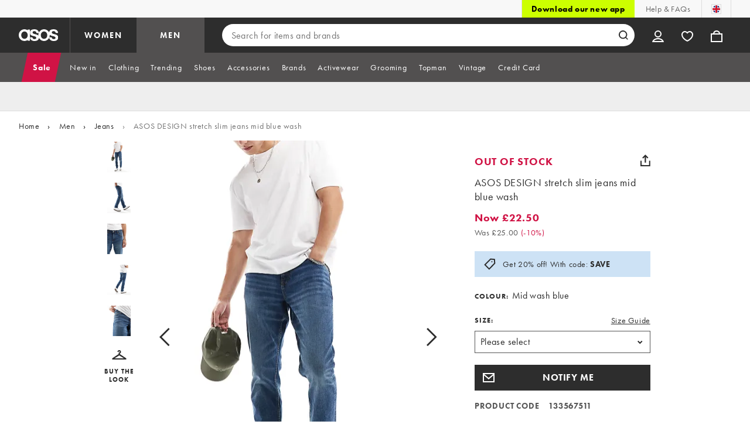

--- FILE ---
content_type: text/html; charset=utf-8
request_url: https://www.asos.com/asos-design/asos-design-stretch-slim-jeans-mid-blue-wash/prd/205711004
body_size: 104856
content:

    <!DOCTYPE html>
    <!--13.0.0-216-07fae351-->
    <html lang="en-GB" data-platform="desktop" data-store-code="COM" data-country-code="GB" data-gender="Men" data-sct-version="13.0.0-216-07fae351">
      <head><script type="text/javascript" src="https://www.asos.com/resources/8a8351267d639d164f2aa65b26db4eae77f2b18a7607e"  ></script><script>!function(i,n){let o=window[i]=window[i]||{};o=o[n]=o[n]||{},o._cookieData={initialLength:document.cookie.length,initialCount:document.cookie.split(";").length}}("asos","siteChrome");
//# sourceMappingURL=https://assets.asosservices.com/sitechromepublisher/cookieScript.8ac7551e.inlined.js.map</script><meta charSet="utf-8"/><title>ASOS DESIGN stretch slim jeans mid blue wash | ASOS</title><meta name="description" content="ASOS DESIGN stretch slim jeans mid blue wash at ASOS. Shop this season’s must haves with multiple delivery and return options (Ts&amp;Cs apply)."/><meta name="p:domain_verify" content="7d543da16a86f7ad75c452097bfa9e47"/><meta name="msvalidate.01" content="0BC251BA275FCFB5D0505FEBC89F03B6"/><meta property="fb:app_id" content="123073601043263"/><meta name="viewport" content="width=device-width, initial-scale=1"/><meta name="Slurp" content="NOODP"/><meta name="Slurp" content="NOYDIR"/><link rel="apple-touch-icon" sizes="180x180" href="/apple-touch-icon.png"/><link rel="icon" type="image/png" sizes="32x32" href="/favicon-32x32.png"/><link rel="icon" type="image/png" sizes="16x16" href="/favicon-16x16.png"/><link rel="manifest" href="/manifest.json"/><link rel="mask-icon" href="/safari-pinned-tab.svg" color="#2d2d2d"/><link href="https://assets.asosservices.com" rel="preconnect"/><link href="https://ci.asosservices.com" rel="preconnect"/><link href="https://images.asos-media.com" rel="preconnect"/><link href="https://my.asos.com" rel="preconnect"/><link href="https://cdn.optimizely.com" rel="preconnect"/><meta name="theme-color" content="#2d2d2d"/>
    <link rel="alternate" hreflang="en-GB" href="https://www.asos.com/asos-design/asos-design-stretch-slim-jeans-mid-blue-wash/prd/205711004" />
    <link rel="alternate" hreflang="en-US" href="https://www.asos.com/us/asos-design/asos-design-stretch-slim-jeans-in-mid-blue-wash/prd/205711004" />
    <link rel="alternate" hreflang="fr-FR" href="https://www.asos.com/fr/asos-design/asos-design-jean-slim-stretch-bleu-moyen-delave/prd/205711004" />
    <link rel="alternate" hreflang="de-DE" href="https://www.asos.com/de/asos-design/asos-design-schmale-stretch-jeans-in-mittelblauer-waschung/prd/205711004" />
    <link rel="alternate" hreflang="it-IT" href="https://www.asos.com/it/asos-design/asos-design-jeans-elasticizzati-slim-lavaggio-blu-medio/prd/205711004" />
    <link rel="alternate" hreflang="es-ES" href="https://www.asos.com/es/asos-design/vaqueros-de-corte-slim-elastico-con-lavado-azul-medio-de-asos-design/prd/205711004" />
    <link rel="alternate" hreflang="en-AU" href="https://www.asos.com/au/asos-design/asos-design-stretch-slim-jeans-in-mid-blue-wash/prd/205711004" />
    <link rel="alternate" hreflang="sv-SE" href="https://www.asos.com/se/asos-design/asos-design-bla-smala-jeans-med-stretch-och-mellanljus-tvatt/prd/205711004" />
    <link rel="alternate" hreflang="nl-NL" href="https://www.asos.com/nl/asos-design/asos-design-smalle-stretchjeans-in-middenblauwe-wassing/prd/205711004" />
    <link rel="alternate" hreflang="da-DK" href="https://www.asos.com/dk/asos-design/asos-design-smalle-jeans-med-stretch-i-mellembla-vask/prd/205711004" />
    <link rel="alternate" hreflang="pl-PL" href="https://www.asos.com/pl/asos-design/asos-design-niebieskie-jeansy-ze-stretchem-o-dopasowanym-kroju/prd/205711004" />
    <link rel="alternate" hreflang="x-default" href="https://www.asos.com/asos-design/asos-design-stretch-slim-jeans-mid-blue-wash/prd/205711004" />
<link rel="canonical" href="https://www.asos.com/asos-design/asos-design-stretch-slim-jeans-mid-blue-wash/prd/205711004"/><link rel="preload" as="script" href="https://www.asos.com/resources/8a8351267d639d164f2aa65b26db4eae77f2b18a7607e"/><link rel="preload" href="https://assets.asosservices.com/asos-ui/manifest/windowManifest.js" as="script"/><script>!function(n,e){const a=window.NREUM=window.NREUM||{};Object.assign(a,{init:{privacy:{cookies_enabled:!0}},loader_config:{accountID:e,trustKey:e,agentID:"21551836",licenseKey:n,applicationID:"21551836"},info:{beacon:"bam.nr-data.net",errorBeacon:"bam.nr-data.net",licenseKey:n,applicationID:"21551836",sa:1}})}("3edea625b0","711799");
//# sourceMappingURL=https://assets.asosservices.com/sitechromepublisher/newRelicSettingsScript.7ad45646.inlined.js.map</script><script src="https://assets.asosservices.com/sitechromepublisher/client.newRelicProSpa.f4595ede64112d2226ba62e3e1be4356.js"></script><link rel="preload" href="https://assets.asosservices.com/fonts/futura-pt/book.1bb391ee.woff2" as="font" type="font/woff2" crossorigin="anonymous"/><link rel="preload" href="https://assets.asosservices.com/fonts/futura-pt/bold.11074381.woff2" as="font" type="font/woff2" crossorigin="anonymous"/><style>:root{--11lcxa5:#2d2d2d;--18bniqv:45,45,45;--1fot7dv:#000;--3pchel:#fff;--1cripqf:255,255,255;--4439lq:#525050;--f1xms7:#666;--10c6hzt:#767676;--h1m6hk:#929292;--na3s62:#ddd;--1wwppwc:#eee;--sm859b:#f8f8f8;--6gu3az:#f9f9f9;--1e93okh:#018849;--14cp6y8:#006637;--5eoeaa:#cceede;--a5az0j:#ff9c32;--fc982a:#b6752f;--1njx4kw:#ffebcc;--1cf22is:#0770cf;--lzto1h:#1862a5;--xes0jb:#cde2f5;--1xvrmqx:#d01345;--1j5f6ai:#fae7ec;--1mii22u:#ff3b30;--1ffq8ns:#6f5cff;--stskl1:#9797ff;--1lx7ll5:#4f41c5;--1asa9bf:#bfc9ff;--oyq41c:#f1efff;--19qikbp:#ff8753;--1gu65g4:#f75a27;--rrfoye:#ffd2bf;--cod972:#79e69e;--173zcrj:#5cd881;--19t30l9:#d7ffdb;--45kpnl:#212121;--198t7lw:#1f1e1e;--19n3pjb:#282828}
/*# sourceMappingURL=https://assets.asosservices.com/sitechromepublisher/palette.20d300df98.css.map */</style><style>/*! license: https://assets.asosservices.com/fonts/futura-pt/LICENSE.txt */@font-face{font-display:swap;font-family:futura-pt;font-style:normal;font-weight:400;src:url(https://assets.asosservices.com/fonts/futura-pt/book.1bb391ee.woff2) format("woff2")}</style><style>.leavesden1{font-size:18px;letter-spacing:.6px;line-height:24px}.leavesden1,.leavesden2{font-style:normal;font-weight:400}.leavesden2{font-size:16px;letter-spacing:.4px;line-height:22px}.leavesden3{font-size:14px;letter-spacing:.6px;line-height:20px}.leavesden3,.leavesden4{font-style:normal;font-weight:400}.leavesden4{font-size:12px;letter-spacing:.8px;line-height:16px}</style><style>/*! license: https://assets.asosservices.com/fonts/futura-pt/LICENSE.txt */@font-face{font-display:swap;font-family:futura-pt;font-style:normal;font-weight:700;src:url(https://assets.asosservices.com/fonts/futura-pt/bold.11074381.woff2) format("woff2")}</style><style>.barnsley1{font-size:60px;font-style:normal;font-weight:700;letter-spacing:1.5px;line-height:72px}.barnsley2{font-size:48px;line-height:56px}.barnsley2,.barnsley3{font-style:normal;font-weight:700;letter-spacing:1.2px}.barnsley3{font-size:36px;line-height:44px}.barnsley4{font-size:28px;line-height:36px}.barnsley4,.barnsley5{font-style:normal;font-weight:700;letter-spacing:1.2px}.barnsley5{font-size:24px;line-height:30px}.london1{font-size:18px;font-style:normal;font-weight:700;letter-spacing:.8px;line-height:24px}.london2{line-height:22px}.london2,.london2-button{font-size:16px;font-style:normal;font-weight:700;letter-spacing:.6px}.london2-button{line-height:18px}.london3{line-height:20px}.london3,.london3-button{font-size:14px;font-style:normal;font-weight:700;letter-spacing:.8px}.london3-button{line-height:16px}.london4{font-size:12px;letter-spacing:1px;line-height:16px}.london4,.london5{font-style:normal;font-weight:700}.london5{font-size:10px;letter-spacing:1.2px;line-height:14px}</style><style>/*! license: https://assets.asosservices.com/fonts/futura-pt/LICENSE.txt */@font-face{font-display:swap;font-family:futura-pt;font-style:normal;font-weight:500;src:url(https://assets.asosservices.com/fonts/futura-pt/demi.18851e1e.woff2) format("woff2")}</style><style>.asosWorld1{font-size:60px;letter-spacing:-1.8px;line-height:48px}.asosWorld1,.asosWorld2{font-style:normal;font-weight:500}.asosWorld2{font-size:48px;letter-spacing:-1.44px;line-height:38px}.asosWorld3{font-size:36px;font-style:normal;font-weight:500;letter-spacing:-1.08px;line-height:28px;text-transform:uppercase}</style><style>body{font-family:futura-pt,Tahoma,Geneva,Verdana,Arial,sans-serif}</style><link href="https://assets.asosservices.com/sitechromepublisher/vendors.2bd15dd0514c602d0c5b.css" rel="stylesheet"/><link href="https://assets.asosservices.com/sitechromepublisher/client.sitechrome.styles.64ffd9167b0438edf809.css" rel="stylesheet"/><link href="/assets/productpg/Asos.Product.Page.Web.e6d91925.css" rel="stylesheet" /><link href="/assets/productpg/deferred.b21482e61e043240098c.css" rel="stylesheet" /><link href="/assets/productpg/page-singleProduct.8ca33231cf37b45f368b.css" rel="stylesheet" />
<link
  rel="preload"
  as="image"
  fetchpriority="high"
  href="https://images.asos-media.com/products/asos-design-stretch-slim-jeans-mid-blue-wash/205711004-1-midwashblue?$n_640w$&wid=513&fit=constrain"
  imagesrcset="https://images.asos-media.com/products/asos-design-stretch-slim-jeans-mid-blue-wash/205711004-1-midwashblue?$n_320w$&wid=317&fit=constrain 317w,https://images.asos-media.com/products/asos-design-stretch-slim-jeans-mid-blue-wash/205711004-1-midwashblue?$n_480w$&wid=476&fit=constrain 476w,https://images.asos-media.com/products/asos-design-stretch-slim-jeans-mid-blue-wash/205711004-1-midwashblue?$n_640w$&wid=513&fit=constrain 513w,https://images.asos-media.com/products/asos-design-stretch-slim-jeans-mid-blue-wash/205711004-1-midwashblue?$n_750w$&wid=750&fit=constrain 750w,https://images.asos-media.com/products/asos-design-stretch-slim-jeans-mid-blue-wash/205711004-1-midwashblue?$n_960w$&wid=952&fit=constrain 952w,https://images.asos-media.com/products/asos-design-stretch-slim-jeans-mid-blue-wash/205711004-1-midwashblue?$n_1280w$&wid=1125&fit=constrain 1125w,https://images.asos-media.com/products/asos-design-stretch-slim-jeans-mid-blue-wash/205711004-1-midwashblue?$n_1920w$&wid=1926&fit=constrain 1926w"
  imagesizes="(max-width: 720px) 100vw, (min-width: 720px) 513px"
/>

<script type="text/javascript">
  if (!window.asos) {
  window.asos = {};
}
if (!window.asos.performance) {
  window.asos.performance = {};
}
// Provide a sham (dummy functions) if the browser does not support the User Timing API
if (
  performance === undefined ||
  performance.mark === undefined ||
  performance.measure === undefined
) {
  window.asos.performance.mark = function() {};
  window.asos.performance.measure = function() {};
  window.asos.performance.markAndMeasure = function() {};
} else {
  window.asos.performance.executedEvents = [];
  window.asos.performance.mark = function(name) {
    performance.mark(name);
  };
  window.asos.performance.measure = function(name, startMark, endMark) {
    if (window.asos.performance.executedEvents.indexOf(name) !== -1) {
      return;
    }
    if (startMark === undefined) {
      startMark = "fetchStart";
    }
    performance.measure(name, startMark, endMark);
    window.asos.performance.executedEvents.push(name);
  };
  window.asos.performance.markAndMeasure = function(name, startMark) {
    window.asos.performance.mark(name);
    window.asos.performance.measure(name, startMark, name);
  };
}

  window.asos.pdp = window.asos.pdp || {};
  window.asos.pdp.config = window.asos.pdp.config || {};
  window.asos.pdp.config.stockPriceApiUrl = '/api/product/catalogue/v4/stockprice?productIds=205711004,205711004,205916373,205406148,205003769,205759506,205759515&store=COM&currency=GBP&keyStoreDataversion=qx71qrg-45&country=GB';
  window.asos.pdp.config.stockPriceUrl = '/api/product/catalogue/v4/stockprice?productIds=';
  window.asos.pdp.config.stockPriceApiTimeout = 5000;
  
  /*~stockPrice~*/window.asos.pdp.config.stockPriceResponse = '[{"productId":205003769,"productPrice":{"current":{"value":23,"text":"£23.00","versionId":"REGP0000020002000000030746894","conversionId":"0"},"previous":{"value":23,"text":"£23.00","versionId":"REGP0000020002000000030746894","conversionId":"0"},"rrp":{"value":null,"text":null,"versionId":"REGP0000020002000000030746894","conversionId":"0"},"xrp":{"value":23,"text":"£23.00","versionId":"REGP0000020002000000030746894","conversionId":"0"},"currency":"GBP","isMarkedDown":false,"isOutletPrice":false,"startDateTime":"2025-11-29T07:00:59Z","previousEndDate":null,"lowestPriceInLast30DaysValue":null,"lowestPriceInLast30DaysText":null,"lowestPriceInLast30DaysEndDate":null,"lowestPriceInLast30DaysPercentage":null,"discountPercentage":0,"context":null,"additionalContexts":[]},"hasMultipleColoursInStock":false,"hasMultiplePricesInStock":false,"isInStock":true,"variants":[{"id":205003771,"isInStock":true,"isLowInStock":false,"isRestockingSoon":false,"stockLastUpdatedDate":"2025-12-17T11:45:12.525Z","warehouse":null,"source":null,"seller":null,"price":{"current":{"value":23,"text":"£23.00","versionId":"REGP0000020002000000030746894","conversionId":"0"},"previous":{"value":23,"text":"£23.00","versionId":"REGP0000020002000000030746894","conversionId":"0"},"rrp":{"value":null,"text":null,"versionId":"REGP0000020002000000030746894","conversionId":"0"},"xrp":{"value":23,"text":"£23.00","versionId":"REGP0000020002000000030746894","conversionId":"0"},"currency":"GBP","isMarkedDown":false,"isOutletPrice":false,"startDateTime":"2025-11-29T07:00:59Z","previousEndDate":null,"lowestPriceInLast30DaysValue":null,"lowestPriceInLast30DaysText":null,"lowestPriceInLast30DaysEndDate":null,"lowestPriceInLast30DaysPercentage":null,"discountPercentage":0,"context":null,"additionalContexts":[]}}],"isRestockingSoon":false,"restockingLeadTime":14},{"productId":205406148,"productPrice":{"current":{"value":95,"text":"£95.00","versionId":"REGP0000020002000000034835326","conversionId":"0"},"previous":{"value":95,"text":"£95.00","versionId":"REGP0000020002000000034835326","conversionId":"0"},"rrp":{"value":null,"text":null,"versionId":"REGP0000020002000000034835326","conversionId":"0"},"xrp":{"value":95,"text":"£95.00","versionId":"REGP0000020002000000034835326","conversionId":"0"},"currency":"GBP","isMarkedDown":false,"isOutletPrice":false,"startDateTime":"2025-12-16T00:00:00Z","previousEndDate":null,"lowestPriceInLast30DaysValue":null,"lowestPriceInLast30DaysText":null,"lowestPriceInLast30DaysEndDate":null,"lowestPriceInLast30DaysPercentage":null,"discountPercentage":0,"context":null,"additionalContexts":[]},"hasMultipleColoursInStock":false,"hasMultiplePricesInStock":false,"isInStock":false,"variants":[{"id":205406167,"isInStock":false,"isLowInStock":false,"isRestockingSoon":false,"stockLastUpdatedDate":"2025-04-22T23:32:40.502Z","warehouse":null,"source":null,"seller":null,"price":{"current":{"value":95,"text":"£95.00","versionId":"REGP0000020002000000034835326","conversionId":"0"},"previous":{"value":95,"text":"£95.00","versionId":"REGP0000020002000000034835326","conversionId":"0"},"rrp":{"value":null,"text":null,"versionId":"REGP0000020002000000034835326","conversionId":"0"},"xrp":{"value":95,"text":"£95.00","versionId":"REGP0000020002000000034835326","conversionId":"0"},"currency":"GBP","isMarkedDown":false,"isOutletPrice":false,"startDateTime":"2025-12-16T00:00:00Z","previousEndDate":null,"lowestPriceInLast30DaysValue":null,"lowestPriceInLast30DaysText":null,"lowestPriceInLast30DaysEndDate":null,"lowestPriceInLast30DaysPercentage":null,"discountPercentage":0,"context":null,"additionalContexts":[]}},{"id":205406168,"isInStock":false,"isLowInStock":false,"isRestockingSoon":false,"stockLastUpdatedDate":"2025-05-20T10:53:30.329Z","warehouse":null,"source":null,"seller":null,"price":{"current":{"value":95,"text":"£95.00","versionId":"REGP0000020002000000034835326","conversionId":"0"},"previous":{"value":95,"text":"£95.00","versionId":"REGP0000020002000000034835326","conversionId":"0"},"rrp":{"value":null,"text":null,"versionId":"REGP0000020002000000034835326","conversionId":"0"},"xrp":{"value":95,"text":"£95.00","versionId":"REGP0000020002000000034835326","conversionId":"0"},"currency":"GBP","isMarkedDown":false,"isOutletPrice":false,"startDateTime":"2025-12-16T00:00:00Z","previousEndDate":null,"lowestPriceInLast30DaysValue":null,"lowestPriceInLast30DaysText":null,"lowestPriceInLast30DaysEndDate":null,"lowestPriceInLast30DaysPercentage":null,"discountPercentage":0,"context":null,"additionalContexts":[]}},{"id":205406169,"isInStock":false,"isLowInStock":false,"isRestockingSoon":false,"stockLastUpdatedDate":"2025-02-11T02:50:52.554Z","warehouse":null,"source":null,"seller":null,"price":{"current":{"value":95,"text":"£95.00","versionId":"REGP0000020002000000034835326","conversionId":"0"},"previous":{"value":95,"text":"£95.00","versionId":"REGP0000020002000000034835326","conversionId":"0"},"rrp":{"value":null,"text":null,"versionId":"REGP0000020002000000034835326","conversionId":"0"},"xrp":{"value":95,"text":"£95.00","versionId":"REGP0000020002000000034835326","conversionId":"0"},"currency":"GBP","isMarkedDown":false,"isOutletPrice":false,"startDateTime":"2025-12-16T00:00:00Z","previousEndDate":null,"lowestPriceInLast30DaysValue":null,"lowestPriceInLast30DaysText":null,"lowestPriceInLast30DaysEndDate":null,"lowestPriceInLast30DaysPercentage":null,"discountPercentage":0,"context":null,"additionalContexts":[]}},{"id":205406170,"isInStock":false,"isLowInStock":false,"isRestockingSoon":false,"stockLastUpdatedDate":"2025-03-18T10:10:33.487Z","warehouse":null,"source":null,"seller":null,"price":{"current":{"value":95,"text":"£95.00","versionId":"REGP0000020002000000034835326","conversionId":"0"},"previous":{"value":95,"text":"£95.00","versionId":"REGP0000020002000000034835326","conversionId":"0"},"rrp":{"value":null,"text":null,"versionId":"REGP0000020002000000034835326","conversionId":"0"},"xrp":{"value":95,"text":"£95.00","versionId":"REGP0000020002000000034835326","conversionId":"0"},"currency":"GBP","isMarkedDown":false,"isOutletPrice":false,"startDateTime":"2025-12-16T00:00:00Z","previousEndDate":null,"lowestPriceInLast30DaysValue":null,"lowestPriceInLast30DaysText":null,"lowestPriceInLast30DaysEndDate":null,"lowestPriceInLast30DaysPercentage":null,"discountPercentage":0,"context":null,"additionalContexts":[]}},{"id":205406171,"isInStock":false,"isLowInStock":false,"isRestockingSoon":false,"stockLastUpdatedDate":"2025-01-29T11:33:33.064Z","warehouse":null,"source":null,"seller":null,"price":{"current":{"value":95,"text":"£95.00","versionId":"REGP0000020002000000034835326","conversionId":"0"},"previous":{"value":95,"text":"£95.00","versionId":"REGP0000020002000000034835326","conversionId":"0"},"rrp":{"value":null,"text":null,"versionId":"REGP0000020002000000034835326","conversionId":"0"},"xrp":{"value":95,"text":"£95.00","versionId":"REGP0000020002000000034835326","conversionId":"0"},"currency":"GBP","isMarkedDown":false,"isOutletPrice":false,"startDateTime":"2025-12-16T00:00:00Z","previousEndDate":null,"lowestPriceInLast30DaysValue":null,"lowestPriceInLast30DaysText":null,"lowestPriceInLast30DaysEndDate":null,"lowestPriceInLast30DaysPercentage":null,"discountPercentage":0,"context":null,"additionalContexts":[]}},{"id":205406172,"isInStock":false,"isLowInStock":false,"isRestockingSoon":false,"stockLastUpdatedDate":"2025-01-06T14:12:30.807Z","warehouse":null,"source":null,"seller":null,"price":{"current":{"value":95,"text":"£95.00","versionId":"REGP0000020002000000034835326","conversionId":"0"},"previous":{"value":95,"text":"£95.00","versionId":"REGP0000020002000000034835326","conversionId":"0"},"rrp":{"value":null,"text":null,"versionId":"REGP0000020002000000034835326","conversionId":"0"},"xrp":{"value":95,"text":"£95.00","versionId":"REGP0000020002000000034835326","conversionId":"0"},"currency":"GBP","isMarkedDown":false,"isOutletPrice":false,"startDateTime":"2025-12-16T00:00:00Z","previousEndDate":null,"lowestPriceInLast30DaysValue":null,"lowestPriceInLast30DaysText":null,"lowestPriceInLast30DaysEndDate":null,"lowestPriceInLast30DaysPercentage":null,"discountPercentage":0,"context":null,"additionalContexts":[]}},{"id":205406173,"isInStock":false,"isLowInStock":false,"isRestockingSoon":false,"stockLastUpdatedDate":"2025-04-08T13:36:16.943Z","warehouse":null,"source":null,"seller":null,"price":{"current":{"value":95,"text":"£95.00","versionId":"REGP0000020002000000034835326","conversionId":"0"},"previous":{"value":95,"text":"£95.00","versionId":"REGP0000020002000000034835326","conversionId":"0"},"rrp":{"value":null,"text":null,"versionId":"REGP0000020002000000034835326","conversionId":"0"},"xrp":{"value":95,"text":"£95.00","versionId":"REGP0000020002000000034835326","conversionId":"0"},"currency":"GBP","isMarkedDown":false,"isOutletPrice":false,"startDateTime":"2025-12-16T00:00:00Z","previousEndDate":null,"lowestPriceInLast30DaysValue":null,"lowestPriceInLast30DaysText":null,"lowestPriceInLast30DaysEndDate":null,"lowestPriceInLast30DaysPercentage":null,"discountPercentage":0,"context":null,"additionalContexts":[]}},{"id":205406174,"isInStock":false,"isLowInStock":false,"isRestockingSoon":false,"stockLastUpdatedDate":"2025-07-02T07:24:05.268Z","warehouse":null,"source":null,"seller":null,"price":{"current":{"value":95,"text":"£95.00","versionId":"REGP0000020002000000034835326","conversionId":"0"},"previous":{"value":95,"text":"£95.00","versionId":"REGP0000020002000000034835326","conversionId":"0"},"rrp":{"value":null,"text":null,"versionId":"REGP0000020002000000034835326","conversionId":"0"},"xrp":{"value":95,"text":"£95.00","versionId":"REGP0000020002000000034835326","conversionId":"0"},"currency":"GBP","isMarkedDown":false,"isOutletPrice":false,"startDateTime":"2025-12-16T00:00:00Z","previousEndDate":null,"lowestPriceInLast30DaysValue":null,"lowestPriceInLast30DaysText":null,"lowestPriceInLast30DaysEndDate":null,"lowestPriceInLast30DaysPercentage":null,"discountPercentage":0,"context":null,"additionalContexts":[]}},{"id":205406175,"isInStock":false,"isLowInStock":false,"isRestockingSoon":false,"stockLastUpdatedDate":"2025-05-20T21:42:20.81Z","warehouse":null,"source":null,"seller":null,"price":{"current":{"value":95,"text":"£95.00","versionId":"REGP0000020002000000034835326","conversionId":"0"},"previous":{"value":95,"text":"£95.00","versionId":"REGP0000020002000000034835326","conversionId":"0"},"rrp":{"value":null,"text":null,"versionId":"REGP0000020002000000034835326","conversionId":"0"},"xrp":{"value":95,"text":"£95.00","versionId":"REGP0000020002000000034835326","conversionId":"0"},"currency":"GBP","isMarkedDown":false,"isOutletPrice":false,"startDateTime":"2025-12-16T00:00:00Z","previousEndDate":null,"lowestPriceInLast30DaysValue":null,"lowestPriceInLast30DaysText":null,"lowestPriceInLast30DaysEndDate":null,"lowestPriceInLast30DaysPercentage":null,"discountPercentage":0,"context":null,"additionalContexts":[]}},{"id":205406176,"isInStock":false,"isLowInStock":false,"isRestockingSoon":false,"stockLastUpdatedDate":"2025-02-04T09:44:00.768Z","warehouse":null,"source":null,"seller":null,"price":{"current":{"value":95,"text":"£95.00","versionId":"REGP0000020002000000034835326","conversionId":"0"},"previous":{"value":95,"text":"£95.00","versionId":"REGP0000020002000000034835326","conversionId":"0"},"rrp":{"value":null,"text":null,"versionId":"REGP0000020002000000034835326","conversionId":"0"},"xrp":{"value":95,"text":"£95.00","versionId":"REGP0000020002000000034835326","conversionId":"0"},"currency":"GBP","isMarkedDown":false,"isOutletPrice":false,"startDateTime":"2025-12-16T00:00:00Z","previousEndDate":null,"lowestPriceInLast30DaysValue":null,"lowestPriceInLast30DaysText":null,"lowestPriceInLast30DaysEndDate":null,"lowestPriceInLast30DaysPercentage":null,"discountPercentage":0,"context":null,"additionalContexts":[]}},{"id":205406177,"isInStock":false,"isLowInStock":false,"isRestockingSoon":false,"stockLastUpdatedDate":"2025-04-25T03:50:45.413Z","warehouse":null,"source":null,"seller":null,"price":{"current":{"value":95,"text":"£95.00","versionId":"REGP0000020002000000034835326","conversionId":"0"},"previous":{"value":95,"text":"£95.00","versionId":"REGP0000020002000000034835326","conversionId":"0"},"rrp":{"value":null,"text":null,"versionId":"REGP0000020002000000034835326","conversionId":"0"},"xrp":{"value":95,"text":"£95.00","versionId":"REGP0000020002000000034835326","conversionId":"0"},"currency":"GBP","isMarkedDown":false,"isOutletPrice":false,"startDateTime":"2025-12-16T00:00:00Z","previousEndDate":null,"lowestPriceInLast30DaysValue":null,"lowestPriceInLast30DaysText":null,"lowestPriceInLast30DaysEndDate":null,"lowestPriceInLast30DaysPercentage":null,"discountPercentage":0,"context":null,"additionalContexts":[]}},{"id":205406178,"isInStock":false,"isLowInStock":false,"isRestockingSoon":false,"stockLastUpdatedDate":"2025-06-03T15:45:08.994Z","warehouse":null,"source":null,"seller":null,"price":{"current":{"value":95,"text":"£95.00","versionId":"REGP0000020002000000034835326","conversionId":"0"},"previous":{"value":95,"text":"£95.00","versionId":"REGP0000020002000000034835326","conversionId":"0"},"rrp":{"value":null,"text":null,"versionId":"REGP0000020002000000034835326","conversionId":"0"},"xrp":{"value":95,"text":"£95.00","versionId":"REGP0000020002000000034835326","conversionId":"0"},"currency":"GBP","isMarkedDown":false,"isOutletPrice":false,"startDateTime":"2025-12-16T00:00:00Z","previousEndDate":null,"lowestPriceInLast30DaysValue":null,"lowestPriceInLast30DaysText":null,"lowestPriceInLast30DaysEndDate":null,"lowestPriceInLast30DaysPercentage":null,"discountPercentage":0,"context":null,"additionalContexts":[]}},{"id":205406180,"isInStock":false,"isLowInStock":false,"isRestockingSoon":false,"stockLastUpdatedDate":"2025-02-06T06:27:50.741Z","warehouse":null,"source":null,"seller":null,"price":{"current":{"value":95,"text":"£95.00","versionId":"REGP0000020002000000034835326","conversionId":"0"},"previous":{"value":95,"text":"£95.00","versionId":"REGP0000020002000000034835326","conversionId":"0"},"rrp":{"value":null,"text":null,"versionId":"REGP0000020002000000034835326","conversionId":"0"},"xrp":{"value":95,"text":"£95.00","versionId":"REGP0000020002000000034835326","conversionId":"0"},"currency":"GBP","isMarkedDown":false,"isOutletPrice":false,"startDateTime":"2025-12-16T00:00:00Z","previousEndDate":null,"lowestPriceInLast30DaysValue":null,"lowestPriceInLast30DaysText":null,"lowestPriceInLast30DaysEndDate":null,"lowestPriceInLast30DaysPercentage":null,"discountPercentage":0,"context":null,"additionalContexts":[]}},{"id":205406181,"isInStock":false,"isLowInStock":false,"isRestockingSoon":false,"stockLastUpdatedDate":"2025-08-02T14:49:08.745Z","warehouse":null,"source":null,"seller":null,"price":{"current":{"value":95,"text":"£95.00","versionId":"REGP0000020002000000034835326","conversionId":"0"},"previous":{"value":95,"text":"£95.00","versionId":"REGP0000020002000000034835326","conversionId":"0"},"rrp":{"value":null,"text":null,"versionId":"REGP0000020002000000034835326","conversionId":"0"},"xrp":{"value":95,"text":"£95.00","versionId":"REGP0000020002000000034835326","conversionId":"0"},"currency":"GBP","isMarkedDown":false,"isOutletPrice":false,"startDateTime":"2025-12-16T00:00:00Z","previousEndDate":null,"lowestPriceInLast30DaysValue":null,"lowestPriceInLast30DaysText":null,"lowestPriceInLast30DaysEndDate":null,"lowestPriceInLast30DaysPercentage":null,"discountPercentage":0,"context":null,"additionalContexts":[]}},{"id":205406182,"isInStock":false,"isLowInStock":false,"isRestockingSoon":false,"stockLastUpdatedDate":"2025-04-04T20:21:40.213Z","warehouse":null,"source":null,"seller":null,"price":{"current":{"value":95,"text":"£95.00","versionId":"REGP0000020002000000034835326","conversionId":"0"},"previous":{"value":95,"text":"£95.00","versionId":"REGP0000020002000000034835326","conversionId":"0"},"rrp":{"value":null,"text":null,"versionId":"REGP0000020002000000034835326","conversionId":"0"},"xrp":{"value":95,"text":"£95.00","versionId":"REGP0000020002000000034835326","conversionId":"0"},"currency":"GBP","isMarkedDown":false,"isOutletPrice":false,"startDateTime":"2025-12-16T00:00:00Z","previousEndDate":null,"lowestPriceInLast30DaysValue":null,"lowestPriceInLast30DaysText":null,"lowestPriceInLast30DaysEndDate":null,"lowestPriceInLast30DaysPercentage":null,"discountPercentage":0,"context":null,"additionalContexts":[]}},{"id":205406183,"isInStock":false,"isLowInStock":false,"isRestockingSoon":false,"stockLastUpdatedDate":"2025-05-16T20:32:37.645Z","warehouse":null,"source":null,"seller":null,"price":{"current":{"value":95,"text":"£95.00","versionId":"REGP0000020002000000034835326","conversionId":"0"},"previous":{"value":95,"text":"£95.00","versionId":"REGP0000020002000000034835326","conversionId":"0"},"rrp":{"value":null,"text":null,"versionId":"REGP0000020002000000034835326","conversionId":"0"},"xrp":{"value":95,"text":"£95.00","versionId":"REGP0000020002000000034835326","conversionId":"0"},"currency":"GBP","isMarkedDown":false,"isOutletPrice":false,"startDateTime":"2025-12-16T00:00:00Z","previousEndDate":null,"lowestPriceInLast30DaysValue":null,"lowestPriceInLast30DaysText":null,"lowestPriceInLast30DaysEndDate":null,"lowestPriceInLast30DaysPercentage":null,"discountPercentage":0,"context":null,"additionalContexts":[]}},{"id":205406184,"isInStock":false,"isLowInStock":false,"isRestockingSoon":false,"stockLastUpdatedDate":"2025-03-04T14:31:45.979Z","warehouse":null,"source":null,"seller":null,"price":{"current":{"value":95,"text":"£95.00","versionId":"REGP0000020002000000034835326","conversionId":"0"},"previous":{"value":95,"text":"£95.00","versionId":"REGP0000020002000000034835326","conversionId":"0"},"rrp":{"value":null,"text":null,"versionId":"REGP0000020002000000034835326","conversionId":"0"},"xrp":{"value":95,"text":"£95.00","versionId":"REGP0000020002000000034835326","conversionId":"0"},"currency":"GBP","isMarkedDown":false,"isOutletPrice":false,"startDateTime":"2025-12-16T00:00:00Z","previousEndDate":null,"lowestPriceInLast30DaysValue":null,"lowestPriceInLast30DaysText":null,"lowestPriceInLast30DaysEndDate":null,"lowestPriceInLast30DaysPercentage":null,"discountPercentage":0,"context":null,"additionalContexts":[]}},{"id":205406185,"isInStock":false,"isLowInStock":false,"isRestockingSoon":false,"stockLastUpdatedDate":"2025-05-12T05:05:47.6Z","warehouse":null,"source":null,"seller":null,"price":{"current":{"value":95,"text":"£95.00","versionId":"REGP0000020002000000034835326","conversionId":"0"},"previous":{"value":95,"text":"£95.00","versionId":"REGP0000020002000000034835326","conversionId":"0"},"rrp":{"value":null,"text":null,"versionId":"REGP0000020002000000034835326","conversionId":"0"},"xrp":{"value":95,"text":"£95.00","versionId":"REGP0000020002000000034835326","conversionId":"0"},"currency":"GBP","isMarkedDown":false,"isOutletPrice":false,"startDateTime":"2025-12-16T00:00:00Z","previousEndDate":null,"lowestPriceInLast30DaysValue":null,"lowestPriceInLast30DaysText":null,"lowestPriceInLast30DaysEndDate":null,"lowestPriceInLast30DaysPercentage":null,"discountPercentage":0,"context":null,"additionalContexts":[]}},{"id":205406186,"isInStock":false,"isLowInStock":false,"isRestockingSoon":false,"stockLastUpdatedDate":"2025-01-26T07:47:41.943Z","warehouse":null,"source":null,"seller":null,"price":{"current":{"value":95,"text":"£95.00","versionId":"REGP0000020002000000034835326","conversionId":"0"},"previous":{"value":95,"text":"£95.00","versionId":"REGP0000020002000000034835326","conversionId":"0"},"rrp":{"value":null,"text":null,"versionId":"REGP0000020002000000034835326","conversionId":"0"},"xrp":{"value":95,"text":"£95.00","versionId":"REGP0000020002000000034835326","conversionId":"0"},"currency":"GBP","isMarkedDown":false,"isOutletPrice":false,"startDateTime":"2025-12-16T00:00:00Z","previousEndDate":null,"lowestPriceInLast30DaysValue":null,"lowestPriceInLast30DaysText":null,"lowestPriceInLast30DaysEndDate":null,"lowestPriceInLast30DaysPercentage":null,"discountPercentage":0,"context":null,"additionalContexts":[]}},{"id":205406187,"isInStock":false,"isLowInStock":false,"isRestockingSoon":false,"stockLastUpdatedDate":"2025-01-14T15:24:32.41Z","warehouse":null,"source":null,"seller":null,"price":{"current":{"value":95,"text":"£95.00","versionId":"REGP0000020002000000034835326","conversionId":"0"},"previous":{"value":95,"text":"£95.00","versionId":"REGP0000020002000000034835326","conversionId":"0"},"rrp":{"value":null,"text":null,"versionId":"REGP0000020002000000034835326","conversionId":"0"},"xrp":{"value":95,"text":"£95.00","versionId":"REGP0000020002000000034835326","conversionId":"0"},"currency":"GBP","isMarkedDown":false,"isOutletPrice":false,"startDateTime":"2025-12-16T00:00:00Z","previousEndDate":null,"lowestPriceInLast30DaysValue":null,"lowestPriceInLast30DaysText":null,"lowestPriceInLast30DaysEndDate":null,"lowestPriceInLast30DaysPercentage":null,"discountPercentage":0,"context":null,"additionalContexts":[]}}],"isRestockingSoon":false,"restockingLeadTime":14},{"productId":205711004,"productPrice":{"current":{"value":22.5,"text":"£22.50","versionId":"CLRP0000020002000000428361353","conversionId":"0"},"previous":{"value":25,"text":"£25.00","versionId":"CLRP0000020002000000428361353","conversionId":"0"},"rrp":{"value":null,"text":null,"versionId":"CLRP0000020002000000428361353","conversionId":"0"},"xrp":{"value":22.5,"text":"£22.50","versionId":"CLRP0000020002000000428361353","conversionId":"0"},"currency":"GBP","isMarkedDown":true,"isOutletPrice":false,"startDateTime":"2025-09-02T23:00:00Z","previousEndDate":"2025-08-03T23:00:00Z","lowestPriceInLast30DaysValue":22.5,"lowestPriceInLast30DaysText":"£22.50","lowestPriceInLast30DaysEndDate":"9999-12-31T23:59:59.9999999Z","lowestPriceInLast30DaysPercentage":0,"discountPercentage":10,"context":null,"additionalContexts":[]},"hasMultipleColoursInStock":false,"hasMultiplePricesInStock":false,"isInStock":false,"variants":[{"id":205711006,"isInStock":false,"isLowInStock":false,"isRestockingSoon":false,"stockLastUpdatedDate":"2025-04-23T10:10:00.432Z","warehouse":null,"source":null,"seller":null,"price":{"current":{"value":22.5,"text":"£22.50","versionId":"CLRP0000020002000000428361353","conversionId":"0"},"previous":{"value":25,"text":"£25.00","versionId":"CLRP0000020002000000428361353","conversionId":"0"},"rrp":{"value":null,"text":null,"versionId":"CLRP0000020002000000428361353","conversionId":"0"},"xrp":{"value":22.5,"text":"£22.50","versionId":"CLRP0000020002000000428361353","conversionId":"0"},"currency":"GBP","isMarkedDown":true,"isOutletPrice":false,"startDateTime":"2025-09-02T23:00:00Z","previousEndDate":"2025-08-03T23:00:00Z","lowestPriceInLast30DaysValue":22.5,"lowestPriceInLast30DaysText":"£22.50","lowestPriceInLast30DaysEndDate":"9999-12-31T23:59:59.9999999Z","lowestPriceInLast30DaysPercentage":0,"discountPercentage":10,"context":null,"additionalContexts":[]}},{"id":205711007,"isInStock":false,"isLowInStock":false,"isRestockingSoon":false,"stockLastUpdatedDate":"2024-08-02T11:25:09.064Z","warehouse":null,"source":null,"seller":null,"price":{"current":{"value":22.5,"text":"£22.50","versionId":"CLRP0000020002000000428361353","conversionId":"0"},"previous":{"value":25,"text":"£25.00","versionId":"CLRP0000020002000000428361353","conversionId":"0"},"rrp":{"value":null,"text":null,"versionId":"CLRP0000020002000000428361353","conversionId":"0"},"xrp":{"value":22.5,"text":"£22.50","versionId":"CLRP0000020002000000428361353","conversionId":"0"},"currency":"GBP","isMarkedDown":true,"isOutletPrice":false,"startDateTime":"2025-09-02T23:00:00Z","previousEndDate":"2025-08-03T23:00:00Z","lowestPriceInLast30DaysValue":22.5,"lowestPriceInLast30DaysText":"£22.50","lowestPriceInLast30DaysEndDate":"9999-12-31T23:59:59.9999999Z","lowestPriceInLast30DaysPercentage":0,"discountPercentage":10,"context":null,"additionalContexts":[]}},{"id":205711008,"isInStock":false,"isLowInStock":false,"isRestockingSoon":false,"stockLastUpdatedDate":"2024-11-11T14:42:00.339Z","warehouse":null,"source":null,"seller":null,"price":{"current":{"value":22.5,"text":"£22.50","versionId":"CLRP0000020002000000428361353","conversionId":"0"},"previous":{"value":25,"text":"£25.00","versionId":"CLRP0000020002000000428361353","conversionId":"0"},"rrp":{"value":null,"text":null,"versionId":"CLRP0000020002000000428361353","conversionId":"0"},"xrp":{"value":22.5,"text":"£22.50","versionId":"CLRP0000020002000000428361353","conversionId":"0"},"currency":"GBP","isMarkedDown":true,"isOutletPrice":false,"startDateTime":"2025-09-02T23:00:00Z","previousEndDate":"2025-08-03T23:00:00Z","lowestPriceInLast30DaysValue":22.5,"lowestPriceInLast30DaysText":"£22.50","lowestPriceInLast30DaysEndDate":"9999-12-31T23:59:59.9999999Z","lowestPriceInLast30DaysPercentage":0,"discountPercentage":10,"context":null,"additionalContexts":[]}},{"id":205711009,"isInStock":false,"isLowInStock":false,"isRestockingSoon":false,"stockLastUpdatedDate":"2024-08-27T19:19:05.343Z","warehouse":null,"source":null,"seller":null,"price":{"current":{"value":22.5,"text":"£22.50","versionId":"CLRP0000020002000000428361353","conversionId":"0"},"previous":{"value":25,"text":"£25.00","versionId":"CLRP0000020002000000428361353","conversionId":"0"},"rrp":{"value":null,"text":null,"versionId":"CLRP0000020002000000428361353","conversionId":"0"},"xrp":{"value":22.5,"text":"£22.50","versionId":"CLRP0000020002000000428361353","conversionId":"0"},"currency":"GBP","isMarkedDown":true,"isOutletPrice":false,"startDateTime":"2025-09-02T23:00:00Z","previousEndDate":"2025-08-03T23:00:00Z","lowestPriceInLast30DaysValue":22.5,"lowestPriceInLast30DaysText":"£22.50","lowestPriceInLast30DaysEndDate":"9999-12-31T23:59:59.9999999Z","lowestPriceInLast30DaysPercentage":0,"discountPercentage":10,"context":null,"additionalContexts":[]}},{"id":205711010,"isInStock":false,"isLowInStock":false,"isRestockingSoon":false,"stockLastUpdatedDate":"2024-12-03T13:05:48.811Z","warehouse":null,"source":null,"seller":null,"price":{"current":{"value":22.5,"text":"£22.50","versionId":"CLRP0000020002000000428361353","conversionId":"0"},"previous":{"value":25,"text":"£25.00","versionId":"CLRP0000020002000000428361353","conversionId":"0"},"rrp":{"value":null,"text":null,"versionId":"CLRP0000020002000000428361353","conversionId":"0"},"xrp":{"value":22.5,"text":"£22.50","versionId":"CLRP0000020002000000428361353","conversionId":"0"},"currency":"GBP","isMarkedDown":true,"isOutletPrice":false,"startDateTime":"2025-09-02T23:00:00Z","previousEndDate":"2025-08-03T23:00:00Z","lowestPriceInLast30DaysValue":22.5,"lowestPriceInLast30DaysText":"£22.50","lowestPriceInLast30DaysEndDate":"9999-12-31T23:59:59.9999999Z","lowestPriceInLast30DaysPercentage":0,"discountPercentage":10,"context":null,"additionalContexts":[]}},{"id":205711011,"isInStock":false,"isLowInStock":false,"isRestockingSoon":false,"stockLastUpdatedDate":"2025-05-28T10:36:57.679Z","warehouse":null,"source":null,"seller":null,"price":{"current":{"value":22.5,"text":"£22.50","versionId":"CLRP0000020002000000428361353","conversionId":"0"},"previous":{"value":25,"text":"£25.00","versionId":"CLRP0000020002000000428361353","conversionId":"0"},"rrp":{"value":null,"text":null,"versionId":"CLRP0000020002000000428361353","conversionId":"0"},"xrp":{"value":22.5,"text":"£22.50","versionId":"CLRP0000020002000000428361353","conversionId":"0"},"currency":"GBP","isMarkedDown":true,"isOutletPrice":false,"startDateTime":"2025-09-02T23:00:00Z","previousEndDate":"2025-08-03T23:00:00Z","lowestPriceInLast30DaysValue":22.5,"lowestPriceInLast30DaysText":"£22.50","lowestPriceInLast30DaysEndDate":"9999-12-31T23:59:59.9999999Z","lowestPriceInLast30DaysPercentage":0,"discountPercentage":10,"context":null,"additionalContexts":[]}},{"id":205711012,"isInStock":false,"isLowInStock":false,"isRestockingSoon":false,"stockLastUpdatedDate":"2025-08-27T13:11:48.117Z","warehouse":null,"source":null,"seller":null,"price":{"current":{"value":22.5,"text":"£22.50","versionId":"CLRP0000020002000000428361353","conversionId":"0"},"previous":{"value":25,"text":"£25.00","versionId":"CLRP0000020002000000428361353","conversionId":"0"},"rrp":{"value":null,"text":null,"versionId":"CLRP0000020002000000428361353","conversionId":"0"},"xrp":{"value":22.5,"text":"£22.50","versionId":"CLRP0000020002000000428361353","conversionId":"0"},"currency":"GBP","isMarkedDown":true,"isOutletPrice":false,"startDateTime":"2025-09-02T23:00:00Z","previousEndDate":"2025-08-03T23:00:00Z","lowestPriceInLast30DaysValue":22.5,"lowestPriceInLast30DaysText":"£22.50","lowestPriceInLast30DaysEndDate":"9999-12-31T23:59:59.9999999Z","lowestPriceInLast30DaysPercentage":0,"discountPercentage":10,"context":null,"additionalContexts":[]}},{"id":205711013,"isInStock":false,"isLowInStock":false,"isRestockingSoon":false,"stockLastUpdatedDate":"2025-06-10T09:07:11.327Z","warehouse":null,"source":null,"seller":null,"price":{"current":{"value":22.5,"text":"£22.50","versionId":"CLRP0000020002000000428361353","conversionId":"0"},"previous":{"value":25,"text":"£25.00","versionId":"CLRP0000020002000000428361353","conversionId":"0"},"rrp":{"value":null,"text":null,"versionId":"CLRP0000020002000000428361353","conversionId":"0"},"xrp":{"value":22.5,"text":"£22.50","versionId":"CLRP0000020002000000428361353","conversionId":"0"},"currency":"GBP","isMarkedDown":true,"isOutletPrice":false,"startDateTime":"2025-09-02T23:00:00Z","previousEndDate":"2025-08-03T23:00:00Z","lowestPriceInLast30DaysValue":22.5,"lowestPriceInLast30DaysText":"£22.50","lowestPriceInLast30DaysEndDate":"9999-12-31T23:59:59.9999999Z","lowestPriceInLast30DaysPercentage":0,"discountPercentage":10,"context":null,"additionalContexts":[]}},{"id":205711014,"isInStock":false,"isLowInStock":false,"isRestockingSoon":false,"stockLastUpdatedDate":"2025-04-23T10:10:00.797Z","warehouse":null,"source":null,"seller":null,"price":{"current":{"value":22.5,"text":"£22.50","versionId":"CLRP0000020002000000428361353","conversionId":"0"},"previous":{"value":25,"text":"£25.00","versionId":"CLRP0000020002000000428361353","conversionId":"0"},"rrp":{"value":null,"text":null,"versionId":"CLRP0000020002000000428361353","conversionId":"0"},"xrp":{"value":22.5,"text":"£22.50","versionId":"CLRP0000020002000000428361353","conversionId":"0"},"currency":"GBP","isMarkedDown":true,"isOutletPrice":false,"startDateTime":"2025-09-02T23:00:00Z","previousEndDate":"2025-08-03T23:00:00Z","lowestPriceInLast30DaysValue":22.5,"lowestPriceInLast30DaysText":"£22.50","lowestPriceInLast30DaysEndDate":"9999-12-31T23:59:59.9999999Z","lowestPriceInLast30DaysPercentage":0,"discountPercentage":10,"context":null,"additionalContexts":[]}},{"id":205711015,"isInStock":false,"isLowInStock":false,"isRestockingSoon":false,"stockLastUpdatedDate":"2024-08-28T21:38:10.477Z","warehouse":null,"source":null,"seller":null,"price":{"current":{"value":22.5,"text":"£22.50","versionId":"CLRP0000020002000000428361353","conversionId":"0"},"previous":{"value":25,"text":"£25.00","versionId":"CLRP0000020002000000428361353","conversionId":"0"},"rrp":{"value":null,"text":null,"versionId":"CLRP0000020002000000428361353","conversionId":"0"},"xrp":{"value":22.5,"text":"£22.50","versionId":"CLRP0000020002000000428361353","conversionId":"0"},"currency":"GBP","isMarkedDown":true,"isOutletPrice":false,"startDateTime":"2025-09-02T23:00:00Z","previousEndDate":"2025-08-03T23:00:00Z","lowestPriceInLast30DaysValue":22.5,"lowestPriceInLast30DaysText":"£22.50","lowestPriceInLast30DaysEndDate":"9999-12-31T23:59:59.9999999Z","lowestPriceInLast30DaysPercentage":0,"discountPercentage":10,"context":null,"additionalContexts":[]}},{"id":205711016,"isInStock":false,"isLowInStock":false,"isRestockingSoon":false,"stockLastUpdatedDate":"2024-07-24T06:06:17.922Z","warehouse":null,"source":null,"seller":null,"price":{"current":{"value":22.5,"text":"£22.50","versionId":"CLRP0000020002000000428361353","conversionId":"0"},"previous":{"value":25,"text":"£25.00","versionId":"CLRP0000020002000000428361353","conversionId":"0"},"rrp":{"value":null,"text":null,"versionId":"CLRP0000020002000000428361353","conversionId":"0"},"xrp":{"value":22.5,"text":"£22.50","versionId":"CLRP0000020002000000428361353","conversionId":"0"},"currency":"GBP","isMarkedDown":true,"isOutletPrice":false,"startDateTime":"2025-09-02T23:00:00Z","previousEndDate":"2025-08-03T23:00:00Z","lowestPriceInLast30DaysValue":22.5,"lowestPriceInLast30DaysText":"£22.50","lowestPriceInLast30DaysEndDate":"9999-12-31T23:59:59.9999999Z","lowestPriceInLast30DaysPercentage":0,"discountPercentage":10,"context":null,"additionalContexts":[]}},{"id":205711017,"isInStock":false,"isLowInStock":false,"isRestockingSoon":false,"stockLastUpdatedDate":"2024-08-06T10:49:15.383Z","warehouse":null,"source":null,"seller":null,"price":{"current":{"value":22.5,"text":"£22.50","versionId":"CLRP0000020002000000428361353","conversionId":"0"},"previous":{"value":25,"text":"£25.00","versionId":"CLRP0000020002000000428361353","conversionId":"0"},"rrp":{"value":null,"text":null,"versionId":"CLRP0000020002000000428361353","conversionId":"0"},"xrp":{"value":22.5,"text":"£22.50","versionId":"CLRP0000020002000000428361353","conversionId":"0"},"currency":"GBP","isMarkedDown":true,"isOutletPrice":false,"startDateTime":"2025-09-02T23:00:00Z","previousEndDate":"2025-08-03T23:00:00Z","lowestPriceInLast30DaysValue":22.5,"lowestPriceInLast30DaysText":"£22.50","lowestPriceInLast30DaysEndDate":"9999-12-31T23:59:59.9999999Z","lowestPriceInLast30DaysPercentage":0,"discountPercentage":10,"context":null,"additionalContexts":[]}},{"id":205711018,"isInStock":false,"isLowInStock":false,"isRestockingSoon":false,"stockLastUpdatedDate":"2024-09-24T16:14:17.698Z","warehouse":null,"source":null,"seller":null,"price":{"current":{"value":22.5,"text":"£22.50","versionId":"CLRP0000020002000000428361353","conversionId":"0"},"previous":{"value":25,"text":"£25.00","versionId":"CLRP0000020002000000428361353","conversionId":"0"},"rrp":{"value":null,"text":null,"versionId":"CLRP0000020002000000428361353","conversionId":"0"},"xrp":{"value":22.5,"text":"£22.50","versionId":"CLRP0000020002000000428361353","conversionId":"0"},"currency":"GBP","isMarkedDown":true,"isOutletPrice":false,"startDateTime":"2025-09-02T23:00:00Z","previousEndDate":"2025-08-03T23:00:00Z","lowestPriceInLast30DaysValue":22.5,"lowestPriceInLast30DaysText":"£22.50","lowestPriceInLast30DaysEndDate":"9999-12-31T23:59:59.9999999Z","lowestPriceInLast30DaysPercentage":0,"discountPercentage":10,"context":null,"additionalContexts":[]}},{"id":205711019,"isInStock":false,"isLowInStock":false,"isRestockingSoon":false,"stockLastUpdatedDate":"2025-06-09T07:23:47.367Z","warehouse":null,"source":null,"seller":null,"price":{"current":{"value":22.5,"text":"£22.50","versionId":"CLRP0000020002000000428361353","conversionId":"0"},"previous":{"value":25,"text":"£25.00","versionId":"CLRP0000020002000000428361353","conversionId":"0"},"rrp":{"value":null,"text":null,"versionId":"CLRP0000020002000000428361353","conversionId":"0"},"xrp":{"value":22.5,"text":"£22.50","versionId":"CLRP0000020002000000428361353","conversionId":"0"},"currency":"GBP","isMarkedDown":true,"isOutletPrice":false,"startDateTime":"2025-09-02T23:00:00Z","previousEndDate":"2025-08-03T23:00:00Z","lowestPriceInLast30DaysValue":22.5,"lowestPriceInLast30DaysText":"£22.50","lowestPriceInLast30DaysEndDate":"9999-12-31T23:59:59.9999999Z","lowestPriceInLast30DaysPercentage":0,"discountPercentage":10,"context":null,"additionalContexts":[]}},{"id":205711020,"isInStock":false,"isLowInStock":false,"isRestockingSoon":false,"stockLastUpdatedDate":"2025-05-28T10:36:57.647Z","warehouse":null,"source":null,"seller":null,"price":{"current":{"value":22.5,"text":"£22.50","versionId":"CLRP0000020002000000428361353","conversionId":"0"},"previous":{"value":25,"text":"£25.00","versionId":"CLRP0000020002000000428361353","conversionId":"0"},"rrp":{"value":null,"text":null,"versionId":"CLRP0000020002000000428361353","conversionId":"0"},"xrp":{"value":22.5,"text":"£22.50","versionId":"CLRP0000020002000000428361353","conversionId":"0"},"currency":"GBP","isMarkedDown":true,"isOutletPrice":false,"startDateTime":"2025-09-02T23:00:00Z","previousEndDate":"2025-08-03T23:00:00Z","lowestPriceInLast30DaysValue":22.5,"lowestPriceInLast30DaysText":"£22.50","lowestPriceInLast30DaysEndDate":"9999-12-31T23:59:59.9999999Z","lowestPriceInLast30DaysPercentage":0,"discountPercentage":10,"context":null,"additionalContexts":[]}},{"id":205711021,"isInStock":false,"isLowInStock":false,"isRestockingSoon":false,"stockLastUpdatedDate":"2025-06-10T09:07:11.415Z","warehouse":null,"source":null,"seller":null,"price":{"current":{"value":22.5,"text":"£22.50","versionId":"CLRP0000020002000000428361353","conversionId":"0"},"previous":{"value":25,"text":"£25.00","versionId":"CLRP0000020002000000428361353","conversionId":"0"},"rrp":{"value":null,"text":null,"versionId":"CLRP0000020002000000428361353","conversionId":"0"},"xrp":{"value":22.5,"text":"£22.50","versionId":"CLRP0000020002000000428361353","conversionId":"0"},"currency":"GBP","isMarkedDown":true,"isOutletPrice":false,"startDateTime":"2025-09-02T23:00:00Z","previousEndDate":"2025-08-03T23:00:00Z","lowestPriceInLast30DaysValue":22.5,"lowestPriceInLast30DaysText":"£22.50","lowestPriceInLast30DaysEndDate":"9999-12-31T23:59:59.9999999Z","lowestPriceInLast30DaysPercentage":0,"discountPercentage":10,"context":null,"additionalContexts":[]}},{"id":205711022,"isInStock":false,"isLowInStock":false,"isRestockingSoon":false,"stockLastUpdatedDate":"2024-09-06T19:49:55.409Z","warehouse":null,"source":null,"seller":null,"price":{"current":{"value":22.5,"text":"£22.50","versionId":"CLRP0000020002000000428361353","conversionId":"0"},"previous":{"value":25,"text":"£25.00","versionId":"CLRP0000020002000000428361353","conversionId":"0"},"rrp":{"value":null,"text":null,"versionId":"CLRP0000020002000000428361353","conversionId":"0"},"xrp":{"value":22.5,"text":"£22.50","versionId":"CLRP0000020002000000428361353","conversionId":"0"},"currency":"GBP","isMarkedDown":true,"isOutletPrice":false,"startDateTime":"2025-09-02T23:00:00Z","previousEndDate":"2025-08-03T23:00:00Z","lowestPriceInLast30DaysValue":22.5,"lowestPriceInLast30DaysText":"£22.50","lowestPriceInLast30DaysEndDate":"9999-12-31T23:59:59.9999999Z","lowestPriceInLast30DaysPercentage":0,"discountPercentage":10,"context":null,"additionalContexts":[]}},{"id":205711023,"isInStock":false,"isLowInStock":false,"isRestockingSoon":false,"stockLastUpdatedDate":"2024-09-19T18:52:09.53Z","warehouse":null,"source":null,"seller":null,"price":{"current":{"value":22.5,"text":"£22.50","versionId":"CLRP0000020002000000428361353","conversionId":"0"},"previous":{"value":25,"text":"£25.00","versionId":"CLRP0000020002000000428361353","conversionId":"0"},"rrp":{"value":null,"text":null,"versionId":"CLRP0000020002000000428361353","conversionId":"0"},"xrp":{"value":22.5,"text":"£22.50","versionId":"CLRP0000020002000000428361353","conversionId":"0"},"currency":"GBP","isMarkedDown":true,"isOutletPrice":false,"startDateTime":"2025-09-02T23:00:00Z","previousEndDate":"2025-08-03T23:00:00Z","lowestPriceInLast30DaysValue":22.5,"lowestPriceInLast30DaysText":"£22.50","lowestPriceInLast30DaysEndDate":"9999-12-31T23:59:59.9999999Z","lowestPriceInLast30DaysPercentage":0,"discountPercentage":10,"context":null,"additionalContexts":[]}},{"id":205711024,"isInStock":false,"isLowInStock":false,"isRestockingSoon":false,"stockLastUpdatedDate":"2024-10-27T10:35:25.904Z","warehouse":null,"source":null,"seller":null,"price":{"current":{"value":22.5,"text":"£22.50","versionId":"CLRP0000020002000000428361353","conversionId":"0"},"previous":{"value":25,"text":"£25.00","versionId":"CLRP0000020002000000428361353","conversionId":"0"},"rrp":{"value":null,"text":null,"versionId":"CLRP0000020002000000428361353","conversionId":"0"},"xrp":{"value":22.5,"text":"£22.50","versionId":"CLRP0000020002000000428361353","conversionId":"0"},"currency":"GBP","isMarkedDown":true,"isOutletPrice":false,"startDateTime":"2025-09-02T23:00:00Z","previousEndDate":"2025-08-03T23:00:00Z","lowestPriceInLast30DaysValue":22.5,"lowestPriceInLast30DaysText":"£22.50","lowestPriceInLast30DaysEndDate":"9999-12-31T23:59:59.9999999Z","lowestPriceInLast30DaysPercentage":0,"discountPercentage":10,"context":null,"additionalContexts":[]}},{"id":205711025,"isInStock":false,"isLowInStock":false,"isRestockingSoon":false,"stockLastUpdatedDate":"2024-09-25T18:15:50.502Z","warehouse":null,"source":null,"seller":null,"price":{"current":{"value":22.5,"text":"£22.50","versionId":"CLRP0000020002000000428361353","conversionId":"0"},"previous":{"value":25,"text":"£25.00","versionId":"CLRP0000020002000000428361353","conversionId":"0"},"rrp":{"value":null,"text":null,"versionId":"CLRP0000020002000000428361353","conversionId":"0"},"xrp":{"value":22.5,"text":"£22.50","versionId":"CLRP0000020002000000428361353","conversionId":"0"},"currency":"GBP","isMarkedDown":true,"isOutletPrice":false,"startDateTime":"2025-09-02T23:00:00Z","previousEndDate":"2025-08-03T23:00:00Z","lowestPriceInLast30DaysValue":22.5,"lowestPriceInLast30DaysText":"£22.50","lowestPriceInLast30DaysEndDate":"9999-12-31T23:59:59.9999999Z","lowestPriceInLast30DaysPercentage":0,"discountPercentage":10,"context":null,"additionalContexts":[]}},{"id":205711026,"isInStock":false,"isLowInStock":false,"isRestockingSoon":false,"stockLastUpdatedDate":"2024-10-05T06:43:12.552Z","warehouse":null,"source":null,"seller":null,"price":{"current":{"value":22.5,"text":"£22.50","versionId":"CLRP0000020002000000428361353","conversionId":"0"},"previous":{"value":25,"text":"£25.00","versionId":"CLRP0000020002000000428361353","conversionId":"0"},"rrp":{"value":null,"text":null,"versionId":"CLRP0000020002000000428361353","conversionId":"0"},"xrp":{"value":22.5,"text":"£22.50","versionId":"CLRP0000020002000000428361353","conversionId":"0"},"currency":"GBP","isMarkedDown":true,"isOutletPrice":false,"startDateTime":"2025-09-02T23:00:00Z","previousEndDate":"2025-08-03T23:00:00Z","lowestPriceInLast30DaysValue":22.5,"lowestPriceInLast30DaysText":"£22.50","lowestPriceInLast30DaysEndDate":"9999-12-31T23:59:59.9999999Z","lowestPriceInLast30DaysPercentage":0,"discountPercentage":10,"context":null,"additionalContexts":[]}},{"id":205711027,"isInStock":false,"isLowInStock":false,"isRestockingSoon":false,"stockLastUpdatedDate":"2024-10-11T03:21:23.695Z","warehouse":null,"source":null,"seller":null,"price":{"current":{"value":22.5,"text":"£22.50","versionId":"CLRP0000020002000000428361353","conversionId":"0"},"previous":{"value":25,"text":"£25.00","versionId":"CLRP0000020002000000428361353","conversionId":"0"},"rrp":{"value":null,"text":null,"versionId":"CLRP0000020002000000428361353","conversionId":"0"},"xrp":{"value":22.5,"text":"£22.50","versionId":"CLRP0000020002000000428361353","conversionId":"0"},"currency":"GBP","isMarkedDown":true,"isOutletPrice":false,"startDateTime":"2025-09-02T23:00:00Z","previousEndDate":"2025-08-03T23:00:00Z","lowestPriceInLast30DaysValue":22.5,"lowestPriceInLast30DaysText":"£22.50","lowestPriceInLast30DaysEndDate":"9999-12-31T23:59:59.9999999Z","lowestPriceInLast30DaysPercentage":0,"discountPercentage":10,"context":null,"additionalContexts":[]}},{"id":205711028,"isInStock":false,"isLowInStock":false,"isRestockingSoon":false,"stockLastUpdatedDate":"2024-11-24T09:36:11.824Z","warehouse":null,"source":null,"seller":null,"price":{"current":{"value":22.5,"text":"£22.50","versionId":"CLRP0000020002000000428361353","conversionId":"0"},"previous":{"value":25,"text":"£25.00","versionId":"CLRP0000020002000000428361353","conversionId":"0"},"rrp":{"value":null,"text":null,"versionId":"CLRP0000020002000000428361353","conversionId":"0"},"xrp":{"value":22.5,"text":"£22.50","versionId":"CLRP0000020002000000428361353","conversionId":"0"},"currency":"GBP","isMarkedDown":true,"isOutletPrice":false,"startDateTime":"2025-09-02T23:00:00Z","previousEndDate":"2025-08-03T23:00:00Z","lowestPriceInLast30DaysValue":22.5,"lowestPriceInLast30DaysText":"£22.50","lowestPriceInLast30DaysEndDate":"9999-12-31T23:59:59.9999999Z","lowestPriceInLast30DaysPercentage":0,"discountPercentage":10,"context":null,"additionalContexts":[]}},{"id":205711029,"isInStock":false,"isLowInStock":false,"isRestockingSoon":false,"stockLastUpdatedDate":"2024-10-28T17:48:19.83Z","warehouse":null,"source":null,"seller":null,"price":{"current":{"value":22.5,"text":"£22.50","versionId":"CLRP0000020002000000428361353","conversionId":"0"},"previous":{"value":25,"text":"£25.00","versionId":"CLRP0000020002000000428361353","conversionId":"0"},"rrp":{"value":null,"text":null,"versionId":"CLRP0000020002000000428361353","conversionId":"0"},"xrp":{"value":22.5,"text":"£22.50","versionId":"CLRP0000020002000000428361353","conversionId":"0"},"currency":"GBP","isMarkedDown":true,"isOutletPrice":false,"startDateTime":"2025-09-02T23:00:00Z","previousEndDate":"2025-08-03T23:00:00Z","lowestPriceInLast30DaysValue":22.5,"lowestPriceInLast30DaysText":"£22.50","lowestPriceInLast30DaysEndDate":"9999-12-31T23:59:59.9999999Z","lowestPriceInLast30DaysPercentage":0,"discountPercentage":10,"context":null,"additionalContexts":[]}},{"id":205711030,"isInStock":false,"isLowInStock":false,"isRestockingSoon":false,"stockLastUpdatedDate":"2024-11-04T18:26:13.792Z","warehouse":null,"source":null,"seller":null,"price":{"current":{"value":22.5,"text":"£22.50","versionId":"CLRP0000020002000000428361353","conversionId":"0"},"previous":{"value":25,"text":"£25.00","versionId":"CLRP0000020002000000428361353","conversionId":"0"},"rrp":{"value":null,"text":null,"versionId":"CLRP0000020002000000428361353","conversionId":"0"},"xrp":{"value":22.5,"text":"£22.50","versionId":"CLRP0000020002000000428361353","conversionId":"0"},"currency":"GBP","isMarkedDown":true,"isOutletPrice":false,"startDateTime":"2025-09-02T23:00:00Z","previousEndDate":"2025-08-03T23:00:00Z","lowestPriceInLast30DaysValue":22.5,"lowestPriceInLast30DaysText":"£22.50","lowestPriceInLast30DaysEndDate":"9999-12-31T23:59:59.9999999Z","lowestPriceInLast30DaysPercentage":0,"discountPercentage":10,"context":null,"additionalContexts":[]}},{"id":205711031,"isInStock":false,"isLowInStock":false,"isRestockingSoon":false,"stockLastUpdatedDate":"2024-09-25T08:35:49.201Z","warehouse":null,"source":null,"seller":null,"price":{"current":{"value":22.5,"text":"£22.50","versionId":"CLRP0000020002000000428361353","conversionId":"0"},"previous":{"value":25,"text":"£25.00","versionId":"CLRP0000020002000000428361353","conversionId":"0"},"rrp":{"value":null,"text":null,"versionId":"CLRP0000020002000000428361353","conversionId":"0"},"xrp":{"value":22.5,"text":"£22.50","versionId":"CLRP0000020002000000428361353","conversionId":"0"},"currency":"GBP","isMarkedDown":true,"isOutletPrice":false,"startDateTime":"2025-09-02T23:00:00Z","previousEndDate":"2025-08-03T23:00:00Z","lowestPriceInLast30DaysValue":22.5,"lowestPriceInLast30DaysText":"£22.50","lowestPriceInLast30DaysEndDate":"9999-12-31T23:59:59.9999999Z","lowestPriceInLast30DaysPercentage":0,"discountPercentage":10,"context":null,"additionalContexts":[]}}],"isRestockingSoon":false,"restockingLeadTime":14},{"productId":205759506,"productPrice":{"current":{"value":20,"text":"£20.00","versionId":"REGP0000020002000000000000000","conversionId":"0"},"previous":{"value":20,"text":"£20.00","versionId":"REGP0000020002000000000000000","conversionId":"0"},"rrp":{"value":null,"text":null,"versionId":"REGP0000020002000000000000000","conversionId":"0"},"xrp":{"value":20,"text":"£20.00","versionId":"REGP0000020002000000000000000","conversionId":"0"},"currency":"GBP","isMarkedDown":false,"isOutletPrice":false,"startDateTime":"2024-03-01T08:00:59Z","previousEndDate":null,"lowestPriceInLast30DaysValue":null,"lowestPriceInLast30DaysText":null,"lowestPriceInLast30DaysEndDate":null,"lowestPriceInLast30DaysPercentage":null,"discountPercentage":0,"context":null,"additionalContexts":[]},"hasMultipleColoursInStock":false,"hasMultiplePricesInStock":false,"isInStock":false,"variants":[{"id":205759508,"isInStock":false,"isLowInStock":false,"isRestockingSoon":false,"stockLastUpdatedDate":"2024-06-17T18:39:36.224Z","warehouse":null,"source":null,"seller":null,"price":{"current":{"value":20,"text":"£20.00","versionId":"REGP0000020002000000000000000","conversionId":"0"},"previous":{"value":20,"text":"£20.00","versionId":"REGP0000020002000000000000000","conversionId":"0"},"rrp":{"value":null,"text":null,"versionId":"REGP0000020002000000000000000","conversionId":"0"},"xrp":{"value":20,"text":"£20.00","versionId":"REGP0000020002000000000000000","conversionId":"0"},"currency":"GBP","isMarkedDown":false,"isOutletPrice":false,"startDateTime":"2024-03-01T08:00:59Z","previousEndDate":null,"lowestPriceInLast30DaysValue":null,"lowestPriceInLast30DaysText":null,"lowestPriceInLast30DaysEndDate":null,"lowestPriceInLast30DaysPercentage":null,"discountPercentage":0,"context":null,"additionalContexts":[]}}],"isRestockingSoon":false,"restockingLeadTime":14},{"productId":205759515,"productPrice":{"current":{"value":14,"text":"£14.00","versionId":"CLRP0000020002000000386026507","conversionId":"0"},"previous":{"value":16,"text":"£16.00","versionId":"CLRP0000020002000000386026507","conversionId":"0"},"rrp":{"value":null,"text":null,"versionId":"CLRP0000020002000000386026507","conversionId":"0"},"xrp":{"value":14,"text":"£14.00","versionId":"CLRP0000020002000000386026507","conversionId":"0"},"currency":"GBP","isMarkedDown":true,"isOutletPrice":false,"startDateTime":"2025-01-18T00:00:00Z","previousEndDate":"2024-12-19T00:00:00Z","lowestPriceInLast30DaysValue":14,"lowestPriceInLast30DaysText":"£14.00","lowestPriceInLast30DaysEndDate":"9999-12-31T23:59:59.9999999Z","lowestPriceInLast30DaysPercentage":0,"discountPercentage":12,"context":null,"additionalContexts":[]},"hasMultipleColoursInStock":false,"hasMultiplePricesInStock":false,"isInStock":false,"variants":[{"id":205759517,"isInStock":false,"isLowInStock":false,"isRestockingSoon":false,"stockLastUpdatedDate":"2025-02-10T20:01:28.218Z","warehouse":null,"source":null,"seller":null,"price":{"current":{"value":14,"text":"£14.00","versionId":"CLRP0000020002000000386026507","conversionId":"0"},"previous":{"value":16,"text":"£16.00","versionId":"CLRP0000020002000000386026507","conversionId":"0"},"rrp":{"value":null,"text":null,"versionId":"CLRP0000020002000000386026507","conversionId":"0"},"xrp":{"value":14,"text":"£14.00","versionId":"CLRP0000020002000000386026507","conversionId":"0"},"currency":"GBP","isMarkedDown":true,"isOutletPrice":false,"startDateTime":"2025-01-18T00:00:00Z","previousEndDate":"2024-12-19T00:00:00Z","lowestPriceInLast30DaysValue":14,"lowestPriceInLast30DaysText":"£14.00","lowestPriceInLast30DaysEndDate":"9999-12-31T23:59:59.9999999Z","lowestPriceInLast30DaysPercentage":0,"discountPercentage":12,"context":null,"additionalContexts":[]}}],"isRestockingSoon":false,"restockingLeadTime":14},{"productId":205916373,"productPrice":{"current":{"value":10,"text":"£10.00","versionId":"REGP0000020002000000000000000","conversionId":"0"},"previous":{"value":10,"text":"£10.00","versionId":"REGP0000020002000000000000000","conversionId":"0"},"rrp":{"value":null,"text":null,"versionId":"REGP0000020002000000000000000","conversionId":"0"},"xrp":{"value":10,"text":"£10.00","versionId":"REGP0000020002000000000000000","conversionId":"0"},"currency":"GBP","isMarkedDown":false,"isOutletPrice":false,"startDateTime":"2024-07-04T01:17:47Z","previousEndDate":null,"lowestPriceInLast30DaysValue":null,"lowestPriceInLast30DaysText":null,"lowestPriceInLast30DaysEndDate":null,"lowestPriceInLast30DaysPercentage":null,"discountPercentage":0,"context":null,"additionalContexts":[]},"hasMultipleColoursInStock":false,"hasMultiplePricesInStock":false,"isInStock":false,"variants":[{"id":205916399,"isInStock":false,"isLowInStock":false,"isRestockingSoon":false,"stockLastUpdatedDate":"2024-11-05T15:04:42.884Z","warehouse":null,"source":null,"seller":null,"price":{"current":{"value":10,"text":"£10.00","versionId":"REGP0000020002000000000000000","conversionId":"0"},"previous":{"value":10,"text":"£10.00","versionId":"REGP0000020002000000000000000","conversionId":"0"},"rrp":{"value":null,"text":null,"versionId":"REGP0000020002000000000000000","conversionId":"0"},"xrp":{"value":10,"text":"£10.00","versionId":"REGP0000020002000000000000000","conversionId":"0"},"currency":"GBP","isMarkedDown":false,"isOutletPrice":false,"startDateTime":"2024-07-17T01:26:41Z","previousEndDate":null,"lowestPriceInLast30DaysValue":null,"lowestPriceInLast30DaysText":null,"lowestPriceInLast30DaysEndDate":null,"lowestPriceInLast30DaysPercentage":null,"discountPercentage":0,"context":null,"additionalContexts":[]}},{"id":205916400,"isInStock":false,"isLowInStock":false,"isRestockingSoon":false,"stockLastUpdatedDate":"2024-12-03T21:05:07.245Z","warehouse":null,"source":null,"seller":null,"price":{"current":{"value":10,"text":"£10.00","versionId":"REGP0000020002000000000000000","conversionId":"0"},"previous":{"value":10,"text":"£10.00","versionId":"REGP0000020002000000000000000","conversionId":"0"},"rrp":{"value":null,"text":null,"versionId":"REGP0000020002000000000000000","conversionId":"0"},"xrp":{"value":10,"text":"£10.00","versionId":"REGP0000020002000000000000000","conversionId":"0"},"currency":"GBP","isMarkedDown":false,"isOutletPrice":false,"startDateTime":"2024-07-04T01:19:42Z","previousEndDate":null,"lowestPriceInLast30DaysValue":null,"lowestPriceInLast30DaysText":null,"lowestPriceInLast30DaysEndDate":null,"lowestPriceInLast30DaysPercentage":null,"discountPercentage":0,"context":null,"additionalContexts":[]}},{"id":205916401,"isInStock":false,"isLowInStock":false,"isRestockingSoon":false,"stockLastUpdatedDate":"2024-11-06T21:28:49.802Z","warehouse":null,"source":null,"seller":null,"price":{"current":{"value":10,"text":"£10.00","versionId":"REGP0000020002000000000000000","conversionId":"0"},"previous":{"value":10,"text":"£10.00","versionId":"REGP0000020002000000000000000","conversionId":"0"},"rrp":{"value":null,"text":null,"versionId":"REGP0000020002000000000000000","conversionId":"0"},"xrp":{"value":10,"text":"£10.00","versionId":"REGP0000020002000000000000000","conversionId":"0"},"currency":"GBP","isMarkedDown":false,"isOutletPrice":false,"startDateTime":"2024-07-17T01:26:12Z","previousEndDate":null,"lowestPriceInLast30DaysValue":null,"lowestPriceInLast30DaysText":null,"lowestPriceInLast30DaysEndDate":null,"lowestPriceInLast30DaysPercentage":null,"discountPercentage":0,"context":null,"additionalContexts":[]}},{"id":205916402,"isInStock":false,"isLowInStock":false,"isRestockingSoon":false,"stockLastUpdatedDate":"2024-08-04T18:42:29.908Z","warehouse":null,"source":null,"seller":null,"price":{"current":{"value":10,"text":"£10.00","versionId":"REGP0000020002000000000000000","conversionId":"0"},"previous":{"value":10,"text":"£10.00","versionId":"REGP0000020002000000000000000","conversionId":"0"},"rrp":{"value":null,"text":null,"versionId":"REGP0000020002000000000000000","conversionId":"0"},"xrp":{"value":10,"text":"£10.00","versionId":"REGP0000020002000000000000000","conversionId":"0"},"currency":"GBP","isMarkedDown":false,"isOutletPrice":false,"startDateTime":"2024-07-04T01:24:31Z","previousEndDate":null,"lowestPriceInLast30DaysValue":null,"lowestPriceInLast30DaysText":null,"lowestPriceInLast30DaysEndDate":null,"lowestPriceInLast30DaysPercentage":null,"discountPercentage":0,"context":null,"additionalContexts":[]}},{"id":205916403,"isInStock":false,"isLowInStock":false,"isRestockingSoon":false,"stockLastUpdatedDate":"2024-11-07T11:08:05.985Z","warehouse":null,"source":null,"seller":null,"price":{"current":{"value":10,"text":"£10.00","versionId":"REGP0000020002000000000000000","conversionId":"0"},"previous":{"value":10,"text":"£10.00","versionId":"REGP0000020002000000000000000","conversionId":"0"},"rrp":{"value":null,"text":null,"versionId":"REGP0000020002000000000000000","conversionId":"0"},"xrp":{"value":10,"text":"£10.00","versionId":"REGP0000020002000000000000000","conversionId":"0"},"currency":"GBP","isMarkedDown":false,"isOutletPrice":false,"startDateTime":"2024-08-07T01:17:15Z","previousEndDate":null,"lowestPriceInLast30DaysValue":null,"lowestPriceInLast30DaysText":null,"lowestPriceInLast30DaysEndDate":null,"lowestPriceInLast30DaysPercentage":null,"discountPercentage":0,"context":null,"additionalContexts":[]}},{"id":205916404,"isInStock":false,"isLowInStock":false,"isRestockingSoon":false,"stockLastUpdatedDate":"2024-09-24T09:29:52.66Z","warehouse":null,"source":null,"seller":null,"price":{"current":{"value":10,"text":"£10.00","versionId":"REGP0000020002000000000000000","conversionId":"0"},"previous":{"value":10,"text":"£10.00","versionId":"REGP0000020002000000000000000","conversionId":"0"},"rrp":{"value":null,"text":null,"versionId":"REGP0000020002000000000000000","conversionId":"0"},"xrp":{"value":10,"text":"£10.00","versionId":"REGP0000020002000000000000000","conversionId":"0"},"currency":"GBP","isMarkedDown":false,"isOutletPrice":false,"startDateTime":"2024-07-17T01:24:56Z","previousEndDate":null,"lowestPriceInLast30DaysValue":null,"lowestPriceInLast30DaysText":null,"lowestPriceInLast30DaysEndDate":null,"lowestPriceInLast30DaysPercentage":null,"discountPercentage":0,"context":null,"additionalContexts":[]}},{"id":205916405,"isInStock":false,"isLowInStock":false,"isRestockingSoon":false,"stockLastUpdatedDate":"2024-08-31T01:29:59.97Z","warehouse":null,"source":null,"seller":null,"price":{"current":{"value":10,"text":"£10.00","versionId":"REGP0000020002000000000000000","conversionId":"0"},"previous":{"value":10,"text":"£10.00","versionId":"REGP0000020002000000000000000","conversionId":"0"},"rrp":{"value":null,"text":null,"versionId":"REGP0000020002000000000000000","conversionId":"0"},"xrp":{"value":10,"text":"£10.00","versionId":"REGP0000020002000000000000000","conversionId":"0"},"currency":"GBP","isMarkedDown":false,"isOutletPrice":false,"startDateTime":"2024-08-13T02:04:51Z","previousEndDate":null,"lowestPriceInLast30DaysValue":null,"lowestPriceInLast30DaysText":null,"lowestPriceInLast30DaysEndDate":null,"lowestPriceInLast30DaysPercentage":null,"discountPercentage":0,"context":null,"additionalContexts":[]}},{"id":205916406,"isInStock":false,"isLowInStock":false,"isRestockingSoon":false,"stockLastUpdatedDate":"2024-08-24T22:27:29.122Z","warehouse":null,"source":null,"seller":null,"price":{"current":{"value":10,"text":"£10.00","versionId":"REGP0000020002000000000000000","conversionId":"0"},"previous":{"value":10,"text":"£10.00","versionId":"REGP0000020002000000000000000","conversionId":"0"},"rrp":{"value":null,"text":null,"versionId":"REGP0000020002000000000000000","conversionId":"0"},"xrp":{"value":10,"text":"£10.00","versionId":"REGP0000020002000000000000000","conversionId":"0"},"currency":"GBP","isMarkedDown":false,"isOutletPrice":false,"startDateTime":"2024-07-31T01:19:30Z","previousEndDate":null,"lowestPriceInLast30DaysValue":null,"lowestPriceInLast30DaysText":null,"lowestPriceInLast30DaysEndDate":null,"lowestPriceInLast30DaysPercentage":null,"discountPercentage":0,"context":null,"additionalContexts":[]}},{"id":205916407,"isInStock":false,"isLowInStock":false,"isRestockingSoon":false,"stockLastUpdatedDate":"2024-10-05T19:32:03.75Z","warehouse":null,"source":null,"seller":null,"price":{"current":{"value":10,"text":"£10.00","versionId":"REGP0000020002000000000000000","conversionId":"0"},"previous":{"value":10,"text":"£10.00","versionId":"REGP0000020002000000000000000","conversionId":"0"},"rrp":{"value":null,"text":null,"versionId":"REGP0000020002000000000000000","conversionId":"0"},"xrp":{"value":10,"text":"£10.00","versionId":"REGP0000020002000000000000000","conversionId":"0"},"currency":"GBP","isMarkedDown":false,"isOutletPrice":false,"startDateTime":"2024-07-04T01:17:50Z","previousEndDate":null,"lowestPriceInLast30DaysValue":null,"lowestPriceInLast30DaysText":null,"lowestPriceInLast30DaysEndDate":null,"lowestPriceInLast30DaysPercentage":null,"discountPercentage":0,"context":null,"additionalContexts":[]}},{"id":205916408,"isInStock":false,"isLowInStock":false,"isRestockingSoon":false,"stockLastUpdatedDate":"2024-08-24T02:45:39.245Z","warehouse":null,"source":null,"seller":null,"price":{"current":{"value":10,"text":"£10.00","versionId":"REGP0000020002000000000000000","conversionId":"0"},"previous":{"value":10,"text":"£10.00","versionId":"REGP0000020002000000000000000","conversionId":"0"},"rrp":{"value":null,"text":null,"versionId":"REGP0000020002000000000000000","conversionId":"0"},"xrp":{"value":10,"text":"£10.00","versionId":"REGP0000020002000000000000000","conversionId":"0"},"currency":"GBP","isMarkedDown":false,"isOutletPrice":false,"startDateTime":"2024-07-04T01:26:11Z","previousEndDate":null,"lowestPriceInLast30DaysValue":null,"lowestPriceInLast30DaysText":null,"lowestPriceInLast30DaysEndDate":null,"lowestPriceInLast30DaysPercentage":null,"discountPercentage":0,"context":null,"additionalContexts":[]}},{"id":205916409,"isInStock":false,"isLowInStock":false,"isRestockingSoon":false,"stockLastUpdatedDate":"2024-09-11T20:17:26.585Z","warehouse":null,"source":null,"seller":null,"price":{"current":{"value":10,"text":"£10.00","versionId":"REGP0000020002000000000000000","conversionId":"0"},"previous":{"value":10,"text":"£10.00","versionId":"REGP0000020002000000000000000","conversionId":"0"},"rrp":{"value":null,"text":null,"versionId":"REGP0000020002000000000000000","conversionId":"0"},"xrp":{"value":10,"text":"£10.00","versionId":"REGP0000020002000000000000000","conversionId":"0"},"currency":"GBP","isMarkedDown":false,"isOutletPrice":false,"startDateTime":"2024-07-04T01:19:58Z","previousEndDate":null,"lowestPriceInLast30DaysValue":null,"lowestPriceInLast30DaysText":null,"lowestPriceInLast30DaysEndDate":null,"lowestPriceInLast30DaysPercentage":null,"discountPercentage":0,"context":null,"additionalContexts":[]}},{"id":205916410,"isInStock":false,"isLowInStock":false,"isRestockingSoon":false,"stockLastUpdatedDate":"2024-08-18T11:17:23.703Z","warehouse":null,"source":null,"seller":null,"price":{"current":{"value":10,"text":"£10.00","versionId":"REGP0000020002000000000000000","conversionId":"0"},"previous":{"value":10,"text":"£10.00","versionId":"REGP0000020002000000000000000","conversionId":"0"},"rrp":{"value":null,"text":null,"versionId":"REGP0000020002000000000000000","conversionId":"0"},"xrp":{"value":10,"text":"£10.00","versionId":"REGP0000020002000000000000000","conversionId":"0"},"currency":"GBP","isMarkedDown":false,"isOutletPrice":false,"startDateTime":"2024-07-04T01:17:47Z","previousEndDate":null,"lowestPriceInLast30DaysValue":null,"lowestPriceInLast30DaysText":null,"lowestPriceInLast30DaysEndDate":null,"lowestPriceInLast30DaysPercentage":null,"discountPercentage":0,"context":null,"additionalContexts":[]}},{"id":205916412,"isInStock":false,"isLowInStock":false,"isRestockingSoon":false,"stockLastUpdatedDate":"2024-09-01T08:11:08.906Z","warehouse":null,"source":null,"seller":null,"price":{"current":{"value":10,"text":"£10.00","versionId":"REGP0000020002000000000000000","conversionId":"0"},"previous":{"value":10,"text":"£10.00","versionId":"REGP0000020002000000000000000","conversionId":"0"},"rrp":{"value":null,"text":null,"versionId":"REGP0000020002000000000000000","conversionId":"0"},"xrp":{"value":10,"text":"£10.00","versionId":"REGP0000020002000000000000000","conversionId":"0"},"currency":"GBP","isMarkedDown":false,"isOutletPrice":false,"startDateTime":"2024-07-04T01:24:13Z","previousEndDate":null,"lowestPriceInLast30DaysValue":null,"lowestPriceInLast30DaysText":null,"lowestPriceInLast30DaysEndDate":null,"lowestPriceInLast30DaysPercentage":null,"discountPercentage":0,"context":null,"additionalContexts":[]}}],"isRestockingSoon":false,"restockingLeadTime":14}]';window.asos.pdp.config.edgeWorkerVersion = 'pdp-pdp~pdp~0.0.4.4~ce6b720648f2b4a5-#ce6b720';window.asos.pdp.config.stockPriceResponse = '[{"productId":205003769,"productPrice":{"current":{"value":23,"text":"£23.00","versionId":"REGP0000020002000000030746894","conversionId":"0"},"previous":{"value":23,"text":"£23.00","versionId":"REGP0000020002000000030746894","conversionId":"0"},"rrp":{"value":null,"text":null,"versionId":"REGP0000020002000000030746894","conversionId":"0"},"xrp":{"value":23,"text":"£23.00","versionId":"REGP0000020002000000030746894","conversionId":"0"},"currency":"GBP","isMarkedDown":false,"isOutletPrice":false,"startDateTime":"2025-11-29T07:00:59Z","previousEndDate":null,"lowestPriceInLast30DaysValue":null,"lowestPriceInLast30DaysText":null,"lowestPriceInLast30DaysEndDate":null,"lowestPriceInLast30DaysPercentage":null,"discountPercentage":0,"context":null,"additionalContexts":[]},"hasMultipleColoursInStock":false,"hasMultiplePricesInStock":false,"isInStock":true,"variants":[{"id":205003771,"isInStock":true,"isLowInStock":false,"isRestockingSoon":false,"stockLastUpdatedDate":"2025-12-17T11:45:12.525Z","warehouse":null,"source":null,"seller":null,"price":{"current":{"value":23,"text":"£23.00","versionId":"REGP0000020002000000030746894","conversionId":"0"},"previous":{"value":23,"text":"£23.00","versionId":"REGP0000020002000000030746894","conversionId":"0"},"rrp":{"value":null,"text":null,"versionId":"REGP0000020002000000030746894","conversionId":"0"},"xrp":{"value":23,"text":"£23.00","versionId":"REGP0000020002000000030746894","conversionId":"0"},"currency":"GBP","isMarkedDown":false,"isOutletPrice":false,"startDateTime":"2025-11-29T07:00:59Z","previousEndDate":null,"lowestPriceInLast30DaysValue":null,"lowestPriceInLast30DaysText":null,"lowestPriceInLast30DaysEndDate":null,"lowestPriceInLast30DaysPercentage":null,"discountPercentage":0,"context":null,"additionalContexts":[]}}],"isRestockingSoon":false,"restockingLeadTime":14},{"productId":205406148,"productPrice":{"current":{"value":95,"text":"£95.00","versionId":"REGP0000020002000000034835326","conversionId":"0"},"previous":{"value":95,"text":"£95.00","versionId":"REGP0000020002000000034835326","conversionId":"0"},"rrp":{"value":null,"text":null,"versionId":"REGP0000020002000000034835326","conversionId":"0"},"xrp":{"value":95,"text":"£95.00","versionId":"REGP0000020002000000034835326","conversionId":"0"},"currency":"GBP","isMarkedDown":false,"isOutletPrice":false,"startDateTime":"2025-12-16T00:00:00Z","previousEndDate":null,"lowestPriceInLast30DaysValue":null,"lowestPriceInLast30DaysText":null,"lowestPriceInLast30DaysEndDate":null,"lowestPriceInLast30DaysPercentage":null,"discountPercentage":0,"context":null,"additionalContexts":[]},"hasMultipleColoursInStock":false,"hasMultiplePricesInStock":false,"isInStock":false,"variants":[{"id":205406167,"isInStock":false,"isLowInStock":false,"isRestockingSoon":false,"stockLastUpdatedDate":"2025-04-22T23:32:40.502Z","warehouse":null,"source":null,"seller":null,"price":{"current":{"value":95,"text":"£95.00","versionId":"REGP0000020002000000034835326","conversionId":"0"},"previous":{"value":95,"text":"£95.00","versionId":"REGP0000020002000000034835326","conversionId":"0"},"rrp":{"value":null,"text":null,"versionId":"REGP0000020002000000034835326","conversionId":"0"},"xrp":{"value":95,"text":"£95.00","versionId":"REGP0000020002000000034835326","conversionId":"0"},"currency":"GBP","isMarkedDown":false,"isOutletPrice":false,"startDateTime":"2025-12-16T00:00:00Z","previousEndDate":null,"lowestPriceInLast30DaysValue":null,"lowestPriceInLast30DaysText":null,"lowestPriceInLast30DaysEndDate":null,"lowestPriceInLast30DaysPercentage":null,"discountPercentage":0,"context":null,"additionalContexts":[]}},{"id":205406168,"isInStock":false,"isLowInStock":false,"isRestockingSoon":false,"stockLastUpdatedDate":"2025-05-20T10:53:30.329Z","warehouse":null,"source":null,"seller":null,"price":{"current":{"value":95,"text":"£95.00","versionId":"REGP0000020002000000034835326","conversionId":"0"},"previous":{"value":95,"text":"£95.00","versionId":"REGP0000020002000000034835326","conversionId":"0"},"rrp":{"value":null,"text":null,"versionId":"REGP0000020002000000034835326","conversionId":"0"},"xrp":{"value":95,"text":"£95.00","versionId":"REGP0000020002000000034835326","conversionId":"0"},"currency":"GBP","isMarkedDown":false,"isOutletPrice":false,"startDateTime":"2025-12-16T00:00:00Z","previousEndDate":null,"lowestPriceInLast30DaysValue":null,"lowestPriceInLast30DaysText":null,"lowestPriceInLast30DaysEndDate":null,"lowestPriceInLast30DaysPercentage":null,"discountPercentage":0,"context":null,"additionalContexts":[]}},{"id":205406169,"isInStock":false,"isLowInStock":false,"isRestockingSoon":false,"stockLastUpdatedDate":"2025-02-11T02:50:52.554Z","warehouse":null,"source":null,"seller":null,"price":{"current":{"value":95,"text":"£95.00","versionId":"REGP0000020002000000034835326","conversionId":"0"},"previous":{"value":95,"text":"£95.00","versionId":"REGP0000020002000000034835326","conversionId":"0"},"rrp":{"value":null,"text":null,"versionId":"REGP0000020002000000034835326","conversionId":"0"},"xrp":{"value":95,"text":"£95.00","versionId":"REGP0000020002000000034835326","conversionId":"0"},"currency":"GBP","isMarkedDown":false,"isOutletPrice":false,"startDateTime":"2025-12-16T00:00:00Z","previousEndDate":null,"lowestPriceInLast30DaysValue":null,"lowestPriceInLast30DaysText":null,"lowestPriceInLast30DaysEndDate":null,"lowestPriceInLast30DaysPercentage":null,"discountPercentage":0,"context":null,"additionalContexts":[]}},{"id":205406170,"isInStock":false,"isLowInStock":false,"isRestockingSoon":false,"stockLastUpdatedDate":"2025-03-18T10:10:33.487Z","warehouse":null,"source":null,"seller":null,"price":{"current":{"value":95,"text":"£95.00","versionId":"REGP0000020002000000034835326","conversionId":"0"},"previous":{"value":95,"text":"£95.00","versionId":"REGP0000020002000000034835326","conversionId":"0"},"rrp":{"value":null,"text":null,"versionId":"REGP0000020002000000034835326","conversionId":"0"},"xrp":{"value":95,"text":"£95.00","versionId":"REGP0000020002000000034835326","conversionId":"0"},"currency":"GBP","isMarkedDown":false,"isOutletPrice":false,"startDateTime":"2025-12-16T00:00:00Z","previousEndDate":null,"lowestPriceInLast30DaysValue":null,"lowestPriceInLast30DaysText":null,"lowestPriceInLast30DaysEndDate":null,"lowestPriceInLast30DaysPercentage":null,"discountPercentage":0,"context":null,"additionalContexts":[]}},{"id":205406171,"isInStock":false,"isLowInStock":false,"isRestockingSoon":false,"stockLastUpdatedDate":"2025-01-29T11:33:33.064Z","warehouse":null,"source":null,"seller":null,"price":{"current":{"value":95,"text":"£95.00","versionId":"REGP0000020002000000034835326","conversionId":"0"},"previous":{"value":95,"text":"£95.00","versionId":"REGP0000020002000000034835326","conversionId":"0"},"rrp":{"value":null,"text":null,"versionId":"REGP0000020002000000034835326","conversionId":"0"},"xrp":{"value":95,"text":"£95.00","versionId":"REGP0000020002000000034835326","conversionId":"0"},"currency":"GBP","isMarkedDown":false,"isOutletPrice":false,"startDateTime":"2025-12-16T00:00:00Z","previousEndDate":null,"lowestPriceInLast30DaysValue":null,"lowestPriceInLast30DaysText":null,"lowestPriceInLast30DaysEndDate":null,"lowestPriceInLast30DaysPercentage":null,"discountPercentage":0,"context":null,"additionalContexts":[]}},{"id":205406172,"isInStock":false,"isLowInStock":false,"isRestockingSoon":false,"stockLastUpdatedDate":"2025-01-06T14:12:30.807Z","warehouse":null,"source":null,"seller":null,"price":{"current":{"value":95,"text":"£95.00","versionId":"REGP0000020002000000034835326","conversionId":"0"},"previous":{"value":95,"text":"£95.00","versionId":"REGP0000020002000000034835326","conversionId":"0"},"rrp":{"value":null,"text":null,"versionId":"REGP0000020002000000034835326","conversionId":"0"},"xrp":{"value":95,"text":"£95.00","versionId":"REGP0000020002000000034835326","conversionId":"0"},"currency":"GBP","isMarkedDown":false,"isOutletPrice":false,"startDateTime":"2025-12-16T00:00:00Z","previousEndDate":null,"lowestPriceInLast30DaysValue":null,"lowestPriceInLast30DaysText":null,"lowestPriceInLast30DaysEndDate":null,"lowestPriceInLast30DaysPercentage":null,"discountPercentage":0,"context":null,"additionalContexts":[]}},{"id":205406173,"isInStock":false,"isLowInStock":false,"isRestockingSoon":false,"stockLastUpdatedDate":"2025-04-08T13:36:16.943Z","warehouse":null,"source":null,"seller":null,"price":{"current":{"value":95,"text":"£95.00","versionId":"REGP0000020002000000034835326","conversionId":"0"},"previous":{"value":95,"text":"£95.00","versionId":"REGP0000020002000000034835326","conversionId":"0"},"rrp":{"value":null,"text":null,"versionId":"REGP0000020002000000034835326","conversionId":"0"},"xrp":{"value":95,"text":"£95.00","versionId":"REGP0000020002000000034835326","conversionId":"0"},"currency":"GBP","isMarkedDown":false,"isOutletPrice":false,"startDateTime":"2025-12-16T00:00:00Z","previousEndDate":null,"lowestPriceInLast30DaysValue":null,"lowestPriceInLast30DaysText":null,"lowestPriceInLast30DaysEndDate":null,"lowestPriceInLast30DaysPercentage":null,"discountPercentage":0,"context":null,"additionalContexts":[]}},{"id":205406174,"isInStock":false,"isLowInStock":false,"isRestockingSoon":false,"stockLastUpdatedDate":"2025-07-02T07:24:05.268Z","warehouse":null,"source":null,"seller":null,"price":{"current":{"value":95,"text":"£95.00","versionId":"REGP0000020002000000034835326","conversionId":"0"},"previous":{"value":95,"text":"£95.00","versionId":"REGP0000020002000000034835326","conversionId":"0"},"rrp":{"value":null,"text":null,"versionId":"REGP0000020002000000034835326","conversionId":"0"},"xrp":{"value":95,"text":"£95.00","versionId":"REGP0000020002000000034835326","conversionId":"0"},"currency":"GBP","isMarkedDown":false,"isOutletPrice":false,"startDateTime":"2025-12-16T00:00:00Z","previousEndDate":null,"lowestPriceInLast30DaysValue":null,"lowestPriceInLast30DaysText":null,"lowestPriceInLast30DaysEndDate":null,"lowestPriceInLast30DaysPercentage":null,"discountPercentage":0,"context":null,"additionalContexts":[]}},{"id":205406175,"isInStock":false,"isLowInStock":false,"isRestockingSoon":false,"stockLastUpdatedDate":"2025-05-20T21:42:20.81Z","warehouse":null,"source":null,"seller":null,"price":{"current":{"value":95,"text":"£95.00","versionId":"REGP0000020002000000034835326","conversionId":"0"},"previous":{"value":95,"text":"£95.00","versionId":"REGP0000020002000000034835326","conversionId":"0"},"rrp":{"value":null,"text":null,"versionId":"REGP0000020002000000034835326","conversionId":"0"},"xrp":{"value":95,"text":"£95.00","versionId":"REGP0000020002000000034835326","conversionId":"0"},"currency":"GBP","isMarkedDown":false,"isOutletPrice":false,"startDateTime":"2025-12-16T00:00:00Z","previousEndDate":null,"lowestPriceInLast30DaysValue":null,"lowestPriceInLast30DaysText":null,"lowestPriceInLast30DaysEndDate":null,"lowestPriceInLast30DaysPercentage":null,"discountPercentage":0,"context":null,"additionalContexts":[]}},{"id":205406176,"isInStock":false,"isLowInStock":false,"isRestockingSoon":false,"stockLastUpdatedDate":"2025-02-04T09:44:00.768Z","warehouse":null,"source":null,"seller":null,"price":{"current":{"value":95,"text":"£95.00","versionId":"REGP0000020002000000034835326","conversionId":"0"},"previous":{"value":95,"text":"£95.00","versionId":"REGP0000020002000000034835326","conversionId":"0"},"rrp":{"value":null,"text":null,"versionId":"REGP0000020002000000034835326","conversionId":"0"},"xrp":{"value":95,"text":"£95.00","versionId":"REGP0000020002000000034835326","conversionId":"0"},"currency":"GBP","isMarkedDown":false,"isOutletPrice":false,"startDateTime":"2025-12-16T00:00:00Z","previousEndDate":null,"lowestPriceInLast30DaysValue":null,"lowestPriceInLast30DaysText":null,"lowestPriceInLast30DaysEndDate":null,"lowestPriceInLast30DaysPercentage":null,"discountPercentage":0,"context":null,"additionalContexts":[]}},{"id":205406177,"isInStock":false,"isLowInStock":false,"isRestockingSoon":false,"stockLastUpdatedDate":"2025-04-25T03:50:45.413Z","warehouse":null,"source":null,"seller":null,"price":{"current":{"value":95,"text":"£95.00","versionId":"REGP0000020002000000034835326","conversionId":"0"},"previous":{"value":95,"text":"£95.00","versionId":"REGP0000020002000000034835326","conversionId":"0"},"rrp":{"value":null,"text":null,"versionId":"REGP0000020002000000034835326","conversionId":"0"},"xrp":{"value":95,"text":"£95.00","versionId":"REGP0000020002000000034835326","conversionId":"0"},"currency":"GBP","isMarkedDown":false,"isOutletPrice":false,"startDateTime":"2025-12-16T00:00:00Z","previousEndDate":null,"lowestPriceInLast30DaysValue":null,"lowestPriceInLast30DaysText":null,"lowestPriceInLast30DaysEndDate":null,"lowestPriceInLast30DaysPercentage":null,"discountPercentage":0,"context":null,"additionalContexts":[]}},{"id":205406178,"isInStock":false,"isLowInStock":false,"isRestockingSoon":false,"stockLastUpdatedDate":"2025-06-03T15:45:08.994Z","warehouse":null,"source":null,"seller":null,"price":{"current":{"value":95,"text":"£95.00","versionId":"REGP0000020002000000034835326","conversionId":"0"},"previous":{"value":95,"text":"£95.00","versionId":"REGP0000020002000000034835326","conversionId":"0"},"rrp":{"value":null,"text":null,"versionId":"REGP0000020002000000034835326","conversionId":"0"},"xrp":{"value":95,"text":"£95.00","versionId":"REGP0000020002000000034835326","conversionId":"0"},"currency":"GBP","isMarkedDown":false,"isOutletPrice":false,"startDateTime":"2025-12-16T00:00:00Z","previousEndDate":null,"lowestPriceInLast30DaysValue":null,"lowestPriceInLast30DaysText":null,"lowestPriceInLast30DaysEndDate":null,"lowestPriceInLast30DaysPercentage":null,"discountPercentage":0,"context":null,"additionalContexts":[]}},{"id":205406180,"isInStock":false,"isLowInStock":false,"isRestockingSoon":false,"stockLastUpdatedDate":"2025-02-06T06:27:50.741Z","warehouse":null,"source":null,"seller":null,"price":{"current":{"value":95,"text":"£95.00","versionId":"REGP0000020002000000034835326","conversionId":"0"},"previous":{"value":95,"text":"£95.00","versionId":"REGP0000020002000000034835326","conversionId":"0"},"rrp":{"value":null,"text":null,"versionId":"REGP0000020002000000034835326","conversionId":"0"},"xrp":{"value":95,"text":"£95.00","versionId":"REGP0000020002000000034835326","conversionId":"0"},"currency":"GBP","isMarkedDown":false,"isOutletPrice":false,"startDateTime":"2025-12-16T00:00:00Z","previousEndDate":null,"lowestPriceInLast30DaysValue":null,"lowestPriceInLast30DaysText":null,"lowestPriceInLast30DaysEndDate":null,"lowestPriceInLast30DaysPercentage":null,"discountPercentage":0,"context":null,"additionalContexts":[]}},{"id":205406181,"isInStock":false,"isLowInStock":false,"isRestockingSoon":false,"stockLastUpdatedDate":"2025-08-02T14:49:08.745Z","warehouse":null,"source":null,"seller":null,"price":{"current":{"value":95,"text":"£95.00","versionId":"REGP0000020002000000034835326","conversionId":"0"},"previous":{"value":95,"text":"£95.00","versionId":"REGP0000020002000000034835326","conversionId":"0"},"rrp":{"value":null,"text":null,"versionId":"REGP0000020002000000034835326","conversionId":"0"},"xrp":{"value":95,"text":"£95.00","versionId":"REGP0000020002000000034835326","conversionId":"0"},"currency":"GBP","isMarkedDown":false,"isOutletPrice":false,"startDateTime":"2025-12-16T00:00:00Z","previousEndDate":null,"lowestPriceInLast30DaysValue":null,"lowestPriceInLast30DaysText":null,"lowestPriceInLast30DaysEndDate":null,"lowestPriceInLast30DaysPercentage":null,"discountPercentage":0,"context":null,"additionalContexts":[]}},{"id":205406182,"isInStock":false,"isLowInStock":false,"isRestockingSoon":false,"stockLastUpdatedDate":"2025-04-04T20:21:40.213Z","warehouse":null,"source":null,"seller":null,"price":{"current":{"value":95,"text":"£95.00","versionId":"REGP0000020002000000034835326","conversionId":"0"},"previous":{"value":95,"text":"£95.00","versionId":"REGP0000020002000000034835326","conversionId":"0"},"rrp":{"value":null,"text":null,"versionId":"REGP0000020002000000034835326","conversionId":"0"},"xrp":{"value":95,"text":"£95.00","versionId":"REGP0000020002000000034835326","conversionId":"0"},"currency":"GBP","isMarkedDown":false,"isOutletPrice":false,"startDateTime":"2025-12-16T00:00:00Z","previousEndDate":null,"lowestPriceInLast30DaysValue":null,"lowestPriceInLast30DaysText":null,"lowestPriceInLast30DaysEndDate":null,"lowestPriceInLast30DaysPercentage":null,"discountPercentage":0,"context":null,"additionalContexts":[]}},{"id":205406183,"isInStock":false,"isLowInStock":false,"isRestockingSoon":false,"stockLastUpdatedDate":"2025-05-16T20:32:37.645Z","warehouse":null,"source":null,"seller":null,"price":{"current":{"value":95,"text":"£95.00","versionId":"REGP0000020002000000034835326","conversionId":"0"},"previous":{"value":95,"text":"£95.00","versionId":"REGP0000020002000000034835326","conversionId":"0"},"rrp":{"value":null,"text":null,"versionId":"REGP0000020002000000034835326","conversionId":"0"},"xrp":{"value":95,"text":"£95.00","versionId":"REGP0000020002000000034835326","conversionId":"0"},"currency":"GBP","isMarkedDown":false,"isOutletPrice":false,"startDateTime":"2025-12-16T00:00:00Z","previousEndDate":null,"lowestPriceInLast30DaysValue":null,"lowestPriceInLast30DaysText":null,"lowestPriceInLast30DaysEndDate":null,"lowestPriceInLast30DaysPercentage":null,"discountPercentage":0,"context":null,"additionalContexts":[]}},{"id":205406184,"isInStock":false,"isLowInStock":false,"isRestockingSoon":false,"stockLastUpdatedDate":"2025-03-04T14:31:45.979Z","warehouse":null,"source":null,"seller":null,"price":{"current":{"value":95,"text":"£95.00","versionId":"REGP0000020002000000034835326","conversionId":"0"},"previous":{"value":95,"text":"£95.00","versionId":"REGP0000020002000000034835326","conversionId":"0"},"rrp":{"value":null,"text":null,"versionId":"REGP0000020002000000034835326","conversionId":"0"},"xrp":{"value":95,"text":"£95.00","versionId":"REGP0000020002000000034835326","conversionId":"0"},"currency":"GBP","isMarkedDown":false,"isOutletPrice":false,"startDateTime":"2025-12-16T00:00:00Z","previousEndDate":null,"lowestPriceInLast30DaysValue":null,"lowestPriceInLast30DaysText":null,"lowestPriceInLast30DaysEndDate":null,"lowestPriceInLast30DaysPercentage":null,"discountPercentage":0,"context":null,"additionalContexts":[]}},{"id":205406185,"isInStock":false,"isLowInStock":false,"isRestockingSoon":false,"stockLastUpdatedDate":"2025-05-12T05:05:47.6Z","warehouse":null,"source":null,"seller":null,"price":{"current":{"value":95,"text":"£95.00","versionId":"REGP0000020002000000034835326","conversionId":"0"},"previous":{"value":95,"text":"£95.00","versionId":"REGP0000020002000000034835326","conversionId":"0"},"rrp":{"value":null,"text":null,"versionId":"REGP0000020002000000034835326","conversionId":"0"},"xrp":{"value":95,"text":"£95.00","versionId":"REGP0000020002000000034835326","conversionId":"0"},"currency":"GBP","isMarkedDown":false,"isOutletPrice":false,"startDateTime":"2025-12-16T00:00:00Z","previousEndDate":null,"lowestPriceInLast30DaysValue":null,"lowestPriceInLast30DaysText":null,"lowestPriceInLast30DaysEndDate":null,"lowestPriceInLast30DaysPercentage":null,"discountPercentage":0,"context":null,"additionalContexts":[]}},{"id":205406186,"isInStock":false,"isLowInStock":false,"isRestockingSoon":false,"stockLastUpdatedDate":"2025-01-26T07:47:41.943Z","warehouse":null,"source":null,"seller":null,"price":{"current":{"value":95,"text":"£95.00","versionId":"REGP0000020002000000034835326","conversionId":"0"},"previous":{"value":95,"text":"£95.00","versionId":"REGP0000020002000000034835326","conversionId":"0"},"rrp":{"value":null,"text":null,"versionId":"REGP0000020002000000034835326","conversionId":"0"},"xrp":{"value":95,"text":"£95.00","versionId":"REGP0000020002000000034835326","conversionId":"0"},"currency":"GBP","isMarkedDown":false,"isOutletPrice":false,"startDateTime":"2025-12-16T00:00:00Z","previousEndDate":null,"lowestPriceInLast30DaysValue":null,"lowestPriceInLast30DaysText":null,"lowestPriceInLast30DaysEndDate":null,"lowestPriceInLast30DaysPercentage":null,"discountPercentage":0,"context":null,"additionalContexts":[]}},{"id":205406187,"isInStock":false,"isLowInStock":false,"isRestockingSoon":false,"stockLastUpdatedDate":"2025-01-14T15:24:32.41Z","warehouse":null,"source":null,"seller":null,"price":{"current":{"value":95,"text":"£95.00","versionId":"REGP0000020002000000034835326","conversionId":"0"},"previous":{"value":95,"text":"£95.00","versionId":"REGP0000020002000000034835326","conversionId":"0"},"rrp":{"value":null,"text":null,"versionId":"REGP0000020002000000034835326","conversionId":"0"},"xrp":{"value":95,"text":"£95.00","versionId":"REGP0000020002000000034835326","conversionId":"0"},"currency":"GBP","isMarkedDown":false,"isOutletPrice":false,"startDateTime":"2025-12-16T00:00:00Z","previousEndDate":null,"lowestPriceInLast30DaysValue":null,"lowestPriceInLast30DaysText":null,"lowestPriceInLast30DaysEndDate":null,"lowestPriceInLast30DaysPercentage":null,"discountPercentage":0,"context":null,"additionalContexts":[]}}],"isRestockingSoon":false,"restockingLeadTime":14},{"productId":205711004,"productPrice":{"current":{"value":22.5,"text":"£22.50","versionId":"CLRP0000020002000000428361353","conversionId":"0"},"previous":{"value":25,"text":"£25.00","versionId":"CLRP0000020002000000428361353","conversionId":"0"},"rrp":{"value":null,"text":null,"versionId":"CLRP0000020002000000428361353","conversionId":"0"},"xrp":{"value":22.5,"text":"£22.50","versionId":"CLRP0000020002000000428361353","conversionId":"0"},"currency":"GBP","isMarkedDown":true,"isOutletPrice":false,"startDateTime":"2025-09-02T23:00:00Z","previousEndDate":"2025-08-03T23:00:00Z","lowestPriceInLast30DaysValue":22.5,"lowestPriceInLast30DaysText":"£22.50","lowestPriceInLast30DaysEndDate":"9999-12-31T23:59:59.9999999Z","lowestPriceInLast30DaysPercentage":0,"discountPercentage":10,"context":null,"additionalContexts":[]},"hasMultipleColoursInStock":false,"hasMultiplePricesInStock":false,"isInStock":false,"variants":[{"id":205711006,"isInStock":false,"isLowInStock":false,"isRestockingSoon":false,"stockLastUpdatedDate":"2025-04-23T10:10:00.432Z","warehouse":null,"source":null,"seller":null,"price":{"current":{"value":22.5,"text":"£22.50","versionId":"CLRP0000020002000000428361353","conversionId":"0"},"previous":{"value":25,"text":"£25.00","versionId":"CLRP0000020002000000428361353","conversionId":"0"},"rrp":{"value":null,"text":null,"versionId":"CLRP0000020002000000428361353","conversionId":"0"},"xrp":{"value":22.5,"text":"£22.50","versionId":"CLRP0000020002000000428361353","conversionId":"0"},"currency":"GBP","isMarkedDown":true,"isOutletPrice":false,"startDateTime":"2025-09-02T23:00:00Z","previousEndDate":"2025-08-03T23:00:00Z","lowestPriceInLast30DaysValue":22.5,"lowestPriceInLast30DaysText":"£22.50","lowestPriceInLast30DaysEndDate":"9999-12-31T23:59:59.9999999Z","lowestPriceInLast30DaysPercentage":0,"discountPercentage":10,"context":null,"additionalContexts":[]}},{"id":205711007,"isInStock":false,"isLowInStock":false,"isRestockingSoon":false,"stockLastUpdatedDate":"2024-08-02T11:25:09.064Z","warehouse":null,"source":null,"seller":null,"price":{"current":{"value":22.5,"text":"£22.50","versionId":"CLRP0000020002000000428361353","conversionId":"0"},"previous":{"value":25,"text":"£25.00","versionId":"CLRP0000020002000000428361353","conversionId":"0"},"rrp":{"value":null,"text":null,"versionId":"CLRP0000020002000000428361353","conversionId":"0"},"xrp":{"value":22.5,"text":"£22.50","versionId":"CLRP0000020002000000428361353","conversionId":"0"},"currency":"GBP","isMarkedDown":true,"isOutletPrice":false,"startDateTime":"2025-09-02T23:00:00Z","previousEndDate":"2025-08-03T23:00:00Z","lowestPriceInLast30DaysValue":22.5,"lowestPriceInLast30DaysText":"£22.50","lowestPriceInLast30DaysEndDate":"9999-12-31T23:59:59.9999999Z","lowestPriceInLast30DaysPercentage":0,"discountPercentage":10,"context":null,"additionalContexts":[]}},{"id":205711008,"isInStock":false,"isLowInStock":false,"isRestockingSoon":false,"stockLastUpdatedDate":"2024-11-11T14:42:00.339Z","warehouse":null,"source":null,"seller":null,"price":{"current":{"value":22.5,"text":"£22.50","versionId":"CLRP0000020002000000428361353","conversionId":"0"},"previous":{"value":25,"text":"£25.00","versionId":"CLRP0000020002000000428361353","conversionId":"0"},"rrp":{"value":null,"text":null,"versionId":"CLRP0000020002000000428361353","conversionId":"0"},"xrp":{"value":22.5,"text":"£22.50","versionId":"CLRP0000020002000000428361353","conversionId":"0"},"currency":"GBP","isMarkedDown":true,"isOutletPrice":false,"startDateTime":"2025-09-02T23:00:00Z","previousEndDate":"2025-08-03T23:00:00Z","lowestPriceInLast30DaysValue":22.5,"lowestPriceInLast30DaysText":"£22.50","lowestPriceInLast30DaysEndDate":"9999-12-31T23:59:59.9999999Z","lowestPriceInLast30DaysPercentage":0,"discountPercentage":10,"context":null,"additionalContexts":[]}},{"id":205711009,"isInStock":false,"isLowInStock":false,"isRestockingSoon":false,"stockLastUpdatedDate":"2024-08-27T19:19:05.343Z","warehouse":null,"source":null,"seller":null,"price":{"current":{"value":22.5,"text":"£22.50","versionId":"CLRP0000020002000000428361353","conversionId":"0"},"previous":{"value":25,"text":"£25.00","versionId":"CLRP0000020002000000428361353","conversionId":"0"},"rrp":{"value":null,"text":null,"versionId":"CLRP0000020002000000428361353","conversionId":"0"},"xrp":{"value":22.5,"text":"£22.50","versionId":"CLRP0000020002000000428361353","conversionId":"0"},"currency":"GBP","isMarkedDown":true,"isOutletPrice":false,"startDateTime":"2025-09-02T23:00:00Z","previousEndDate":"2025-08-03T23:00:00Z","lowestPriceInLast30DaysValue":22.5,"lowestPriceInLast30DaysText":"£22.50","lowestPriceInLast30DaysEndDate":"9999-12-31T23:59:59.9999999Z","lowestPriceInLast30DaysPercentage":0,"discountPercentage":10,"context":null,"additionalContexts":[]}},{"id":205711010,"isInStock":false,"isLowInStock":false,"isRestockingSoon":false,"stockLastUpdatedDate":"2024-12-03T13:05:48.811Z","warehouse":null,"source":null,"seller":null,"price":{"current":{"value":22.5,"text":"£22.50","versionId":"CLRP0000020002000000428361353","conversionId":"0"},"previous":{"value":25,"text":"£25.00","versionId":"CLRP0000020002000000428361353","conversionId":"0"},"rrp":{"value":null,"text":null,"versionId":"CLRP0000020002000000428361353","conversionId":"0"},"xrp":{"value":22.5,"text":"£22.50","versionId":"CLRP0000020002000000428361353","conversionId":"0"},"currency":"GBP","isMarkedDown":true,"isOutletPrice":false,"startDateTime":"2025-09-02T23:00:00Z","previousEndDate":"2025-08-03T23:00:00Z","lowestPriceInLast30DaysValue":22.5,"lowestPriceInLast30DaysText":"£22.50","lowestPriceInLast30DaysEndDate":"9999-12-31T23:59:59.9999999Z","lowestPriceInLast30DaysPercentage":0,"discountPercentage":10,"context":null,"additionalContexts":[]}},{"id":205711011,"isInStock":false,"isLowInStock":false,"isRestockingSoon":false,"stockLastUpdatedDate":"2025-05-28T10:36:57.679Z","warehouse":null,"source":null,"seller":null,"price":{"current":{"value":22.5,"text":"£22.50","versionId":"CLRP0000020002000000428361353","conversionId":"0"},"previous":{"value":25,"text":"£25.00","versionId":"CLRP0000020002000000428361353","conversionId":"0"},"rrp":{"value":null,"text":null,"versionId":"CLRP0000020002000000428361353","conversionId":"0"},"xrp":{"value":22.5,"text":"£22.50","versionId":"CLRP0000020002000000428361353","conversionId":"0"},"currency":"GBP","isMarkedDown":true,"isOutletPrice":false,"startDateTime":"2025-09-02T23:00:00Z","previousEndDate":"2025-08-03T23:00:00Z","lowestPriceInLast30DaysValue":22.5,"lowestPriceInLast30DaysText":"£22.50","lowestPriceInLast30DaysEndDate":"9999-12-31T23:59:59.9999999Z","lowestPriceInLast30DaysPercentage":0,"discountPercentage":10,"context":null,"additionalContexts":[]}},{"id":205711012,"isInStock":false,"isLowInStock":false,"isRestockingSoon":false,"stockLastUpdatedDate":"2025-08-27T13:11:48.117Z","warehouse":null,"source":null,"seller":null,"price":{"current":{"value":22.5,"text":"£22.50","versionId":"CLRP0000020002000000428361353","conversionId":"0"},"previous":{"value":25,"text":"£25.00","versionId":"CLRP0000020002000000428361353","conversionId":"0"},"rrp":{"value":null,"text":null,"versionId":"CLRP0000020002000000428361353","conversionId":"0"},"xrp":{"value":22.5,"text":"£22.50","versionId":"CLRP0000020002000000428361353","conversionId":"0"},"currency":"GBP","isMarkedDown":true,"isOutletPrice":false,"startDateTime":"2025-09-02T23:00:00Z","previousEndDate":"2025-08-03T23:00:00Z","lowestPriceInLast30DaysValue":22.5,"lowestPriceInLast30DaysText":"£22.50","lowestPriceInLast30DaysEndDate":"9999-12-31T23:59:59.9999999Z","lowestPriceInLast30DaysPercentage":0,"discountPercentage":10,"context":null,"additionalContexts":[]}},{"id":205711013,"isInStock":false,"isLowInStock":false,"isRestockingSoon":false,"stockLastUpdatedDate":"2025-06-10T09:07:11.327Z","warehouse":null,"source":null,"seller":null,"price":{"current":{"value":22.5,"text":"£22.50","versionId":"CLRP0000020002000000428361353","conversionId":"0"},"previous":{"value":25,"text":"£25.00","versionId":"CLRP0000020002000000428361353","conversionId":"0"},"rrp":{"value":null,"text":null,"versionId":"CLRP0000020002000000428361353","conversionId":"0"},"xrp":{"value":22.5,"text":"£22.50","versionId":"CLRP0000020002000000428361353","conversionId":"0"},"currency":"GBP","isMarkedDown":true,"isOutletPrice":false,"startDateTime":"2025-09-02T23:00:00Z","previousEndDate":"2025-08-03T23:00:00Z","lowestPriceInLast30DaysValue":22.5,"lowestPriceInLast30DaysText":"£22.50","lowestPriceInLast30DaysEndDate":"9999-12-31T23:59:59.9999999Z","lowestPriceInLast30DaysPercentage":0,"discountPercentage":10,"context":null,"additionalContexts":[]}},{"id":205711014,"isInStock":false,"isLowInStock":false,"isRestockingSoon":false,"stockLastUpdatedDate":"2025-04-23T10:10:00.797Z","warehouse":null,"source":null,"seller":null,"price":{"current":{"value":22.5,"text":"£22.50","versionId":"CLRP0000020002000000428361353","conversionId":"0"},"previous":{"value":25,"text":"£25.00","versionId":"CLRP0000020002000000428361353","conversionId":"0"},"rrp":{"value":null,"text":null,"versionId":"CLRP0000020002000000428361353","conversionId":"0"},"xrp":{"value":22.5,"text":"£22.50","versionId":"CLRP0000020002000000428361353","conversionId":"0"},"currency":"GBP","isMarkedDown":true,"isOutletPrice":false,"startDateTime":"2025-09-02T23:00:00Z","previousEndDate":"2025-08-03T23:00:00Z","lowestPriceInLast30DaysValue":22.5,"lowestPriceInLast30DaysText":"£22.50","lowestPriceInLast30DaysEndDate":"9999-12-31T23:59:59.9999999Z","lowestPriceInLast30DaysPercentage":0,"discountPercentage":10,"context":null,"additionalContexts":[]}},{"id":205711015,"isInStock":false,"isLowInStock":false,"isRestockingSoon":false,"stockLastUpdatedDate":"2024-08-28T21:38:10.477Z","warehouse":null,"source":null,"seller":null,"price":{"current":{"value":22.5,"text":"£22.50","versionId":"CLRP0000020002000000428361353","conversionId":"0"},"previous":{"value":25,"text":"£25.00","versionId":"CLRP0000020002000000428361353","conversionId":"0"},"rrp":{"value":null,"text":null,"versionId":"CLRP0000020002000000428361353","conversionId":"0"},"xrp":{"value":22.5,"text":"£22.50","versionId":"CLRP0000020002000000428361353","conversionId":"0"},"currency":"GBP","isMarkedDown":true,"isOutletPrice":false,"startDateTime":"2025-09-02T23:00:00Z","previousEndDate":"2025-08-03T23:00:00Z","lowestPriceInLast30DaysValue":22.5,"lowestPriceInLast30DaysText":"£22.50","lowestPriceInLast30DaysEndDate":"9999-12-31T23:59:59.9999999Z","lowestPriceInLast30DaysPercentage":0,"discountPercentage":10,"context":null,"additionalContexts":[]}},{"id":205711016,"isInStock":false,"isLowInStock":false,"isRestockingSoon":false,"stockLastUpdatedDate":"2024-07-24T06:06:17.922Z","warehouse":null,"source":null,"seller":null,"price":{"current":{"value":22.5,"text":"£22.50","versionId":"CLRP0000020002000000428361353","conversionId":"0"},"previous":{"value":25,"text":"£25.00","versionId":"CLRP0000020002000000428361353","conversionId":"0"},"rrp":{"value":null,"text":null,"versionId":"CLRP0000020002000000428361353","conversionId":"0"},"xrp":{"value":22.5,"text":"£22.50","versionId":"CLRP0000020002000000428361353","conversionId":"0"},"currency":"GBP","isMarkedDown":true,"isOutletPrice":false,"startDateTime":"2025-09-02T23:00:00Z","previousEndDate":"2025-08-03T23:00:00Z","lowestPriceInLast30DaysValue":22.5,"lowestPriceInLast30DaysText":"£22.50","lowestPriceInLast30DaysEndDate":"9999-12-31T23:59:59.9999999Z","lowestPriceInLast30DaysPercentage":0,"discountPercentage":10,"context":null,"additionalContexts":[]}},{"id":205711017,"isInStock":false,"isLowInStock":false,"isRestockingSoon":false,"stockLastUpdatedDate":"2024-08-06T10:49:15.383Z","warehouse":null,"source":null,"seller":null,"price":{"current":{"value":22.5,"text":"£22.50","versionId":"CLRP0000020002000000428361353","conversionId":"0"},"previous":{"value":25,"text":"£25.00","versionId":"CLRP0000020002000000428361353","conversionId":"0"},"rrp":{"value":null,"text":null,"versionId":"CLRP0000020002000000428361353","conversionId":"0"},"xrp":{"value":22.5,"text":"£22.50","versionId":"CLRP0000020002000000428361353","conversionId":"0"},"currency":"GBP","isMarkedDown":true,"isOutletPrice":false,"startDateTime":"2025-09-02T23:00:00Z","previousEndDate":"2025-08-03T23:00:00Z","lowestPriceInLast30DaysValue":22.5,"lowestPriceInLast30DaysText":"£22.50","lowestPriceInLast30DaysEndDate":"9999-12-31T23:59:59.9999999Z","lowestPriceInLast30DaysPercentage":0,"discountPercentage":10,"context":null,"additionalContexts":[]}},{"id":205711018,"isInStock":false,"isLowInStock":false,"isRestockingSoon":false,"stockLastUpdatedDate":"2024-09-24T16:14:17.698Z","warehouse":null,"source":null,"seller":null,"price":{"current":{"value":22.5,"text":"£22.50","versionId":"CLRP0000020002000000428361353","conversionId":"0"},"previous":{"value":25,"text":"£25.00","versionId":"CLRP0000020002000000428361353","conversionId":"0"},"rrp":{"value":null,"text":null,"versionId":"CLRP0000020002000000428361353","conversionId":"0"},"xrp":{"value":22.5,"text":"£22.50","versionId":"CLRP0000020002000000428361353","conversionId":"0"},"currency":"GBP","isMarkedDown":true,"isOutletPrice":false,"startDateTime":"2025-09-02T23:00:00Z","previousEndDate":"2025-08-03T23:00:00Z","lowestPriceInLast30DaysValue":22.5,"lowestPriceInLast30DaysText":"£22.50","lowestPriceInLast30DaysEndDate":"9999-12-31T23:59:59.9999999Z","lowestPriceInLast30DaysPercentage":0,"discountPercentage":10,"context":null,"additionalContexts":[]}},{"id":205711019,"isInStock":false,"isLowInStock":false,"isRestockingSoon":false,"stockLastUpdatedDate":"2025-06-09T07:23:47.367Z","warehouse":null,"source":null,"seller":null,"price":{"current":{"value":22.5,"text":"£22.50","versionId":"CLRP0000020002000000428361353","conversionId":"0"},"previous":{"value":25,"text":"£25.00","versionId":"CLRP0000020002000000428361353","conversionId":"0"},"rrp":{"value":null,"text":null,"versionId":"CLRP0000020002000000428361353","conversionId":"0"},"xrp":{"value":22.5,"text":"£22.50","versionId":"CLRP0000020002000000428361353","conversionId":"0"},"currency":"GBP","isMarkedDown":true,"isOutletPrice":false,"startDateTime":"2025-09-02T23:00:00Z","previousEndDate":"2025-08-03T23:00:00Z","lowestPriceInLast30DaysValue":22.5,"lowestPriceInLast30DaysText":"£22.50","lowestPriceInLast30DaysEndDate":"9999-12-31T23:59:59.9999999Z","lowestPriceInLast30DaysPercentage":0,"discountPercentage":10,"context":null,"additionalContexts":[]}},{"id":205711020,"isInStock":false,"isLowInStock":false,"isRestockingSoon":false,"stockLastUpdatedDate":"2025-05-28T10:36:57.647Z","warehouse":null,"source":null,"seller":null,"price":{"current":{"value":22.5,"text":"£22.50","versionId":"CLRP0000020002000000428361353","conversionId":"0"},"previous":{"value":25,"text":"£25.00","versionId":"CLRP0000020002000000428361353","conversionId":"0"},"rrp":{"value":null,"text":null,"versionId":"CLRP0000020002000000428361353","conversionId":"0"},"xrp":{"value":22.5,"text":"£22.50","versionId":"CLRP0000020002000000428361353","conversionId":"0"},"currency":"GBP","isMarkedDown":true,"isOutletPrice":false,"startDateTime":"2025-09-02T23:00:00Z","previousEndDate":"2025-08-03T23:00:00Z","lowestPriceInLast30DaysValue":22.5,"lowestPriceInLast30DaysText":"£22.50","lowestPriceInLast30DaysEndDate":"9999-12-31T23:59:59.9999999Z","lowestPriceInLast30DaysPercentage":0,"discountPercentage":10,"context":null,"additionalContexts":[]}},{"id":205711021,"isInStock":false,"isLowInStock":false,"isRestockingSoon":false,"stockLastUpdatedDate":"2025-06-10T09:07:11.415Z","warehouse":null,"source":null,"seller":null,"price":{"current":{"value":22.5,"text":"£22.50","versionId":"CLRP0000020002000000428361353","conversionId":"0"},"previous":{"value":25,"text":"£25.00","versionId":"CLRP0000020002000000428361353","conversionId":"0"},"rrp":{"value":null,"text":null,"versionId":"CLRP0000020002000000428361353","conversionId":"0"},"xrp":{"value":22.5,"text":"£22.50","versionId":"CLRP0000020002000000428361353","conversionId":"0"},"currency":"GBP","isMarkedDown":true,"isOutletPrice":false,"startDateTime":"2025-09-02T23:00:00Z","previousEndDate":"2025-08-03T23:00:00Z","lowestPriceInLast30DaysValue":22.5,"lowestPriceInLast30DaysText":"£22.50","lowestPriceInLast30DaysEndDate":"9999-12-31T23:59:59.9999999Z","lowestPriceInLast30DaysPercentage":0,"discountPercentage":10,"context":null,"additionalContexts":[]}},{"id":205711022,"isInStock":false,"isLowInStock":false,"isRestockingSoon":false,"stockLastUpdatedDate":"2024-09-06T19:49:55.409Z","warehouse":null,"source":null,"seller":null,"price":{"current":{"value":22.5,"text":"£22.50","versionId":"CLRP0000020002000000428361353","conversionId":"0"},"previous":{"value":25,"text":"£25.00","versionId":"CLRP0000020002000000428361353","conversionId":"0"},"rrp":{"value":null,"text":null,"versionId":"CLRP0000020002000000428361353","conversionId":"0"},"xrp":{"value":22.5,"text":"£22.50","versionId":"CLRP0000020002000000428361353","conversionId":"0"},"currency":"GBP","isMarkedDown":true,"isOutletPrice":false,"startDateTime":"2025-09-02T23:00:00Z","previousEndDate":"2025-08-03T23:00:00Z","lowestPriceInLast30DaysValue":22.5,"lowestPriceInLast30DaysText":"£22.50","lowestPriceInLast30DaysEndDate":"9999-12-31T23:59:59.9999999Z","lowestPriceInLast30DaysPercentage":0,"discountPercentage":10,"context":null,"additionalContexts":[]}},{"id":205711023,"isInStock":false,"isLowInStock":false,"isRestockingSoon":false,"stockLastUpdatedDate":"2024-09-19T18:52:09.53Z","warehouse":null,"source":null,"seller":null,"price":{"current":{"value":22.5,"text":"£22.50","versionId":"CLRP0000020002000000428361353","conversionId":"0"},"previous":{"value":25,"text":"£25.00","versionId":"CLRP0000020002000000428361353","conversionId":"0"},"rrp":{"value":null,"text":null,"versionId":"CLRP0000020002000000428361353","conversionId":"0"},"xrp":{"value":22.5,"text":"£22.50","versionId":"CLRP0000020002000000428361353","conversionId":"0"},"currency":"GBP","isMarkedDown":true,"isOutletPrice":false,"startDateTime":"2025-09-02T23:00:00Z","previousEndDate":"2025-08-03T23:00:00Z","lowestPriceInLast30DaysValue":22.5,"lowestPriceInLast30DaysText":"£22.50","lowestPriceInLast30DaysEndDate":"9999-12-31T23:59:59.9999999Z","lowestPriceInLast30DaysPercentage":0,"discountPercentage":10,"context":null,"additionalContexts":[]}},{"id":205711024,"isInStock":false,"isLowInStock":false,"isRestockingSoon":false,"stockLastUpdatedDate":"2024-10-27T10:35:25.904Z","warehouse":null,"source":null,"seller":null,"price":{"current":{"value":22.5,"text":"£22.50","versionId":"CLRP0000020002000000428361353","conversionId":"0"},"previous":{"value":25,"text":"£25.00","versionId":"CLRP0000020002000000428361353","conversionId":"0"},"rrp":{"value":null,"text":null,"versionId":"CLRP0000020002000000428361353","conversionId":"0"},"xrp":{"value":22.5,"text":"£22.50","versionId":"CLRP0000020002000000428361353","conversionId":"0"},"currency":"GBP","isMarkedDown":true,"isOutletPrice":false,"startDateTime":"2025-09-02T23:00:00Z","previousEndDate":"2025-08-03T23:00:00Z","lowestPriceInLast30DaysValue":22.5,"lowestPriceInLast30DaysText":"£22.50","lowestPriceInLast30DaysEndDate":"9999-12-31T23:59:59.9999999Z","lowestPriceInLast30DaysPercentage":0,"discountPercentage":10,"context":null,"additionalContexts":[]}},{"id":205711025,"isInStock":false,"isLowInStock":false,"isRestockingSoon":false,"stockLastUpdatedDate":"2024-09-25T18:15:50.502Z","warehouse":null,"source":null,"seller":null,"price":{"current":{"value":22.5,"text":"£22.50","versionId":"CLRP0000020002000000428361353","conversionId":"0"},"previous":{"value":25,"text":"£25.00","versionId":"CLRP0000020002000000428361353","conversionId":"0"},"rrp":{"value":null,"text":null,"versionId":"CLRP0000020002000000428361353","conversionId":"0"},"xrp":{"value":22.5,"text":"£22.50","versionId":"CLRP0000020002000000428361353","conversionId":"0"},"currency":"GBP","isMarkedDown":true,"isOutletPrice":false,"startDateTime":"2025-09-02T23:00:00Z","previousEndDate":"2025-08-03T23:00:00Z","lowestPriceInLast30DaysValue":22.5,"lowestPriceInLast30DaysText":"£22.50","lowestPriceInLast30DaysEndDate":"9999-12-31T23:59:59.9999999Z","lowestPriceInLast30DaysPercentage":0,"discountPercentage":10,"context":null,"additionalContexts":[]}},{"id":205711026,"isInStock":false,"isLowInStock":false,"isRestockingSoon":false,"stockLastUpdatedDate":"2024-10-05T06:43:12.552Z","warehouse":null,"source":null,"seller":null,"price":{"current":{"value":22.5,"text":"£22.50","versionId":"CLRP0000020002000000428361353","conversionId":"0"},"previous":{"value":25,"text":"£25.00","versionId":"CLRP0000020002000000428361353","conversionId":"0"},"rrp":{"value":null,"text":null,"versionId":"CLRP0000020002000000428361353","conversionId":"0"},"xrp":{"value":22.5,"text":"£22.50","versionId":"CLRP0000020002000000428361353","conversionId":"0"},"currency":"GBP","isMarkedDown":true,"isOutletPrice":false,"startDateTime":"2025-09-02T23:00:00Z","previousEndDate":"2025-08-03T23:00:00Z","lowestPriceInLast30DaysValue":22.5,"lowestPriceInLast30DaysText":"£22.50","lowestPriceInLast30DaysEndDate":"9999-12-31T23:59:59.9999999Z","lowestPriceInLast30DaysPercentage":0,"discountPercentage":10,"context":null,"additionalContexts":[]}},{"id":205711027,"isInStock":false,"isLowInStock":false,"isRestockingSoon":false,"stockLastUpdatedDate":"2024-10-11T03:21:23.695Z","warehouse":null,"source":null,"seller":null,"price":{"current":{"value":22.5,"text":"£22.50","versionId":"CLRP0000020002000000428361353","conversionId":"0"},"previous":{"value":25,"text":"£25.00","versionId":"CLRP0000020002000000428361353","conversionId":"0"},"rrp":{"value":null,"text":null,"versionId":"CLRP0000020002000000428361353","conversionId":"0"},"xrp":{"value":22.5,"text":"£22.50","versionId":"CLRP0000020002000000428361353","conversionId":"0"},"currency":"GBP","isMarkedDown":true,"isOutletPrice":false,"startDateTime":"2025-09-02T23:00:00Z","previousEndDate":"2025-08-03T23:00:00Z","lowestPriceInLast30DaysValue":22.5,"lowestPriceInLast30DaysText":"£22.50","lowestPriceInLast30DaysEndDate":"9999-12-31T23:59:59.9999999Z","lowestPriceInLast30DaysPercentage":0,"discountPercentage":10,"context":null,"additionalContexts":[]}},{"id":205711028,"isInStock":false,"isLowInStock":false,"isRestockingSoon":false,"stockLastUpdatedDate":"2024-11-24T09:36:11.824Z","warehouse":null,"source":null,"seller":null,"price":{"current":{"value":22.5,"text":"£22.50","versionId":"CLRP0000020002000000428361353","conversionId":"0"},"previous":{"value":25,"text":"£25.00","versionId":"CLRP0000020002000000428361353","conversionId":"0"},"rrp":{"value":null,"text":null,"versionId":"CLRP0000020002000000428361353","conversionId":"0"},"xrp":{"value":22.5,"text":"£22.50","versionId":"CLRP0000020002000000428361353","conversionId":"0"},"currency":"GBP","isMarkedDown":true,"isOutletPrice":false,"startDateTime":"2025-09-02T23:00:00Z","previousEndDate":"2025-08-03T23:00:00Z","lowestPriceInLast30DaysValue":22.5,"lowestPriceInLast30DaysText":"£22.50","lowestPriceInLast30DaysEndDate":"9999-12-31T23:59:59.9999999Z","lowestPriceInLast30DaysPercentage":0,"discountPercentage":10,"context":null,"additionalContexts":[]}},{"id":205711029,"isInStock":false,"isLowInStock":false,"isRestockingSoon":false,"stockLastUpdatedDate":"2024-10-28T17:48:19.83Z","warehouse":null,"source":null,"seller":null,"price":{"current":{"value":22.5,"text":"£22.50","versionId":"CLRP0000020002000000428361353","conversionId":"0"},"previous":{"value":25,"text":"£25.00","versionId":"CLRP0000020002000000428361353","conversionId":"0"},"rrp":{"value":null,"text":null,"versionId":"CLRP0000020002000000428361353","conversionId":"0"},"xrp":{"value":22.5,"text":"£22.50","versionId":"CLRP0000020002000000428361353","conversionId":"0"},"currency":"GBP","isMarkedDown":true,"isOutletPrice":false,"startDateTime":"2025-09-02T23:00:00Z","previousEndDate":"2025-08-03T23:00:00Z","lowestPriceInLast30DaysValue":22.5,"lowestPriceInLast30DaysText":"£22.50","lowestPriceInLast30DaysEndDate":"9999-12-31T23:59:59.9999999Z","lowestPriceInLast30DaysPercentage":0,"discountPercentage":10,"context":null,"additionalContexts":[]}},{"id":205711030,"isInStock":false,"isLowInStock":false,"isRestockingSoon":false,"stockLastUpdatedDate":"2024-11-04T18:26:13.792Z","warehouse":null,"source":null,"seller":null,"price":{"current":{"value":22.5,"text":"£22.50","versionId":"CLRP0000020002000000428361353","conversionId":"0"},"previous":{"value":25,"text":"£25.00","versionId":"CLRP0000020002000000428361353","conversionId":"0"},"rrp":{"value":null,"text":null,"versionId":"CLRP0000020002000000428361353","conversionId":"0"},"xrp":{"value":22.5,"text":"£22.50","versionId":"CLRP0000020002000000428361353","conversionId":"0"},"currency":"GBP","isMarkedDown":true,"isOutletPrice":false,"startDateTime":"2025-09-02T23:00:00Z","previousEndDate":"2025-08-03T23:00:00Z","lowestPriceInLast30DaysValue":22.5,"lowestPriceInLast30DaysText":"£22.50","lowestPriceInLast30DaysEndDate":"9999-12-31T23:59:59.9999999Z","lowestPriceInLast30DaysPercentage":0,"discountPercentage":10,"context":null,"additionalContexts":[]}},{"id":205711031,"isInStock":false,"isLowInStock":false,"isRestockingSoon":false,"stockLastUpdatedDate":"2024-09-25T08:35:49.201Z","warehouse":null,"source":null,"seller":null,"price":{"current":{"value":22.5,"text":"£22.50","versionId":"CLRP0000020002000000428361353","conversionId":"0"},"previous":{"value":25,"text":"£25.00","versionId":"CLRP0000020002000000428361353","conversionId":"0"},"rrp":{"value":null,"text":null,"versionId":"CLRP0000020002000000428361353","conversionId":"0"},"xrp":{"value":22.5,"text":"£22.50","versionId":"CLRP0000020002000000428361353","conversionId":"0"},"currency":"GBP","isMarkedDown":true,"isOutletPrice":false,"startDateTime":"2025-09-02T23:00:00Z","previousEndDate":"2025-08-03T23:00:00Z","lowestPriceInLast30DaysValue":22.5,"lowestPriceInLast30DaysText":"£22.50","lowestPriceInLast30DaysEndDate":"9999-12-31T23:59:59.9999999Z","lowestPriceInLast30DaysPercentage":0,"discountPercentage":10,"context":null,"additionalContexts":[]}}],"isRestockingSoon":false,"restockingLeadTime":14},{"productId":205759506,"productPrice":{"current":{"value":20,"text":"£20.00","versionId":"REGP0000020002000000000000000","conversionId":"0"},"previous":{"value":20,"text":"£20.00","versionId":"REGP0000020002000000000000000","conversionId":"0"},"rrp":{"value":null,"text":null,"versionId":"REGP0000020002000000000000000","conversionId":"0"},"xrp":{"value":20,"text":"£20.00","versionId":"REGP0000020002000000000000000","conversionId":"0"},"currency":"GBP","isMarkedDown":false,"isOutletPrice":false,"startDateTime":"2024-03-01T08:00:59Z","previousEndDate":null,"lowestPriceInLast30DaysValue":null,"lowestPriceInLast30DaysText":null,"lowestPriceInLast30DaysEndDate":null,"lowestPriceInLast30DaysPercentage":null,"discountPercentage":0,"context":null,"additionalContexts":[]},"hasMultipleColoursInStock":false,"hasMultiplePricesInStock":false,"isInStock":false,"variants":[{"id":205759508,"isInStock":false,"isLowInStock":false,"isRestockingSoon":false,"stockLastUpdatedDate":"2024-06-17T18:39:36.224Z","warehouse":null,"source":null,"seller":null,"price":{"current":{"value":20,"text":"£20.00","versionId":"REGP0000020002000000000000000","conversionId":"0"},"previous":{"value":20,"text":"£20.00","versionId":"REGP0000020002000000000000000","conversionId":"0"},"rrp":{"value":null,"text":null,"versionId":"REGP0000020002000000000000000","conversionId":"0"},"xrp":{"value":20,"text":"£20.00","versionId":"REGP0000020002000000000000000","conversionId":"0"},"currency":"GBP","isMarkedDown":false,"isOutletPrice":false,"startDateTime":"2024-03-01T08:00:59Z","previousEndDate":null,"lowestPriceInLast30DaysValue":null,"lowestPriceInLast30DaysText":null,"lowestPriceInLast30DaysEndDate":null,"lowestPriceInLast30DaysPercentage":null,"discountPercentage":0,"context":null,"additionalContexts":[]}}],"isRestockingSoon":false,"restockingLeadTime":14},{"productId":205759515,"productPrice":{"current":{"value":14,"text":"£14.00","versionId":"CLRP0000020002000000386026507","conversionId":"0"},"previous":{"value":16,"text":"£16.00","versionId":"CLRP0000020002000000386026507","conversionId":"0"},"rrp":{"value":null,"text":null,"versionId":"CLRP0000020002000000386026507","conversionId":"0"},"xrp":{"value":14,"text":"£14.00","versionId":"CLRP0000020002000000386026507","conversionId":"0"},"currency":"GBP","isMarkedDown":true,"isOutletPrice":false,"startDateTime":"2025-01-18T00:00:00Z","previousEndDate":"2024-12-19T00:00:00Z","lowestPriceInLast30DaysValue":14,"lowestPriceInLast30DaysText":"£14.00","lowestPriceInLast30DaysEndDate":"9999-12-31T23:59:59.9999999Z","lowestPriceInLast30DaysPercentage":0,"discountPercentage":12,"context":null,"additionalContexts":[]},"hasMultipleColoursInStock":false,"hasMultiplePricesInStock":false,"isInStock":false,"variants":[{"id":205759517,"isInStock":false,"isLowInStock":false,"isRestockingSoon":false,"stockLastUpdatedDate":"2025-02-10T20:01:28.218Z","warehouse":null,"source":null,"seller":null,"price":{"current":{"value":14,"text":"£14.00","versionId":"CLRP0000020002000000386026507","conversionId":"0"},"previous":{"value":16,"text":"£16.00","versionId":"CLRP0000020002000000386026507","conversionId":"0"},"rrp":{"value":null,"text":null,"versionId":"CLRP0000020002000000386026507","conversionId":"0"},"xrp":{"value":14,"text":"£14.00","versionId":"CLRP0000020002000000386026507","conversionId":"0"},"currency":"GBP","isMarkedDown":true,"isOutletPrice":false,"startDateTime":"2025-01-18T00:00:00Z","previousEndDate":"2024-12-19T00:00:00Z","lowestPriceInLast30DaysValue":14,"lowestPriceInLast30DaysText":"£14.00","lowestPriceInLast30DaysEndDate":"9999-12-31T23:59:59.9999999Z","lowestPriceInLast30DaysPercentage":0,"discountPercentage":12,"context":null,"additionalContexts":[]}}],"isRestockingSoon":false,"restockingLeadTime":14},{"productId":205916373,"productPrice":{"current":{"value":10,"text":"£10.00","versionId":"REGP0000020002000000000000000","conversionId":"0"},"previous":{"value":10,"text":"£10.00","versionId":"REGP0000020002000000000000000","conversionId":"0"},"rrp":{"value":null,"text":null,"versionId":"REGP0000020002000000000000000","conversionId":"0"},"xrp":{"value":10,"text":"£10.00","versionId":"REGP0000020002000000000000000","conversionId":"0"},"currency":"GBP","isMarkedDown":false,"isOutletPrice":false,"startDateTime":"2024-07-04T01:17:47Z","previousEndDate":null,"lowestPriceInLast30DaysValue":null,"lowestPriceInLast30DaysText":null,"lowestPriceInLast30DaysEndDate":null,"lowestPriceInLast30DaysPercentage":null,"discountPercentage":0,"context":null,"additionalContexts":[]},"hasMultipleColoursInStock":false,"hasMultiplePricesInStock":false,"isInStock":false,"variants":[{"id":205916399,"isInStock":false,"isLowInStock":false,"isRestockingSoon":false,"stockLastUpdatedDate":"2024-11-05T15:04:42.884Z","warehouse":null,"source":null,"seller":null,"price":{"current":{"value":10,"text":"£10.00","versionId":"REGP0000020002000000000000000","conversionId":"0"},"previous":{"value":10,"text":"£10.00","versionId":"REGP0000020002000000000000000","conversionId":"0"},"rrp":{"value":null,"text":null,"versionId":"REGP0000020002000000000000000","conversionId":"0"},"xrp":{"value":10,"text":"£10.00","versionId":"REGP0000020002000000000000000","conversionId":"0"},"currency":"GBP","isMarkedDown":false,"isOutletPrice":false,"startDateTime":"2024-07-17T01:26:41Z","previousEndDate":null,"lowestPriceInLast30DaysValue":null,"lowestPriceInLast30DaysText":null,"lowestPriceInLast30DaysEndDate":null,"lowestPriceInLast30DaysPercentage":null,"discountPercentage":0,"context":null,"additionalContexts":[]}},{"id":205916400,"isInStock":false,"isLowInStock":false,"isRestockingSoon":false,"stockLastUpdatedDate":"2024-12-03T21:05:07.245Z","warehouse":null,"source":null,"seller":null,"price":{"current":{"value":10,"text":"£10.00","versionId":"REGP0000020002000000000000000","conversionId":"0"},"previous":{"value":10,"text":"£10.00","versionId":"REGP0000020002000000000000000","conversionId":"0"},"rrp":{"value":null,"text":null,"versionId":"REGP0000020002000000000000000","conversionId":"0"},"xrp":{"value":10,"text":"£10.00","versionId":"REGP0000020002000000000000000","conversionId":"0"},"currency":"GBP","isMarkedDown":false,"isOutletPrice":false,"startDateTime":"2024-07-04T01:19:42Z","previousEndDate":null,"lowestPriceInLast30DaysValue":null,"lowestPriceInLast30DaysText":null,"lowestPriceInLast30DaysEndDate":null,"lowestPriceInLast30DaysPercentage":null,"discountPercentage":0,"context":null,"additionalContexts":[]}},{"id":205916401,"isInStock":false,"isLowInStock":false,"isRestockingSoon":false,"stockLastUpdatedDate":"2024-11-06T21:28:49.802Z","warehouse":null,"source":null,"seller":null,"price":{"current":{"value":10,"text":"£10.00","versionId":"REGP0000020002000000000000000","conversionId":"0"},"previous":{"value":10,"text":"£10.00","versionId":"REGP0000020002000000000000000","conversionId":"0"},"rrp":{"value":null,"text":null,"versionId":"REGP0000020002000000000000000","conversionId":"0"},"xrp":{"value":10,"text":"£10.00","versionId":"REGP0000020002000000000000000","conversionId":"0"},"currency":"GBP","isMarkedDown":false,"isOutletPrice":false,"startDateTime":"2024-07-17T01:26:12Z","previousEndDate":null,"lowestPriceInLast30DaysValue":null,"lowestPriceInLast30DaysText":null,"lowestPriceInLast30DaysEndDate":null,"lowestPriceInLast30DaysPercentage":null,"discountPercentage":0,"context":null,"additionalContexts":[]}},{"id":205916402,"isInStock":false,"isLowInStock":false,"isRestockingSoon":false,"stockLastUpdatedDate":"2024-08-04T18:42:29.908Z","warehouse":null,"source":null,"seller":null,"price":{"current":{"value":10,"text":"£10.00","versionId":"REGP0000020002000000000000000","conversionId":"0"},"previous":{"value":10,"text":"£10.00","versionId":"REGP0000020002000000000000000","conversionId":"0"},"rrp":{"value":null,"text":null,"versionId":"REGP0000020002000000000000000","conversionId":"0"},"xrp":{"value":10,"text":"£10.00","versionId":"REGP0000020002000000000000000","conversionId":"0"},"currency":"GBP","isMarkedDown":false,"isOutletPrice":false,"startDateTime":"2024-07-04T01:24:31Z","previousEndDate":null,"lowestPriceInLast30DaysValue":null,"lowestPriceInLast30DaysText":null,"lowestPriceInLast30DaysEndDate":null,"lowestPriceInLast30DaysPercentage":null,"discountPercentage":0,"context":null,"additionalContexts":[]}},{"id":205916403,"isInStock":false,"isLowInStock":false,"isRestockingSoon":false,"stockLastUpdatedDate":"2024-11-07T11:08:05.985Z","warehouse":null,"source":null,"seller":null,"price":{"current":{"value":10,"text":"£10.00","versionId":"REGP0000020002000000000000000","conversionId":"0"},"previous":{"value":10,"text":"£10.00","versionId":"REGP0000020002000000000000000","conversionId":"0"},"rrp":{"value":null,"text":null,"versionId":"REGP0000020002000000000000000","conversionId":"0"},"xrp":{"value":10,"text":"£10.00","versionId":"REGP0000020002000000000000000","conversionId":"0"},"currency":"GBP","isMarkedDown":false,"isOutletPrice":false,"startDateTime":"2024-08-07T01:17:15Z","previousEndDate":null,"lowestPriceInLast30DaysValue":null,"lowestPriceInLast30DaysText":null,"lowestPriceInLast30DaysEndDate":null,"lowestPriceInLast30DaysPercentage":null,"discountPercentage":0,"context":null,"additionalContexts":[]}},{"id":205916404,"isInStock":false,"isLowInStock":false,"isRestockingSoon":false,"stockLastUpdatedDate":"2024-09-24T09:29:52.66Z","warehouse":null,"source":null,"seller":null,"price":{"current":{"value":10,"text":"£10.00","versionId":"REGP0000020002000000000000000","conversionId":"0"},"previous":{"value":10,"text":"£10.00","versionId":"REGP0000020002000000000000000","conversionId":"0"},"rrp":{"value":null,"text":null,"versionId":"REGP0000020002000000000000000","conversionId":"0"},"xrp":{"value":10,"text":"£10.00","versionId":"REGP0000020002000000000000000","conversionId":"0"},"currency":"GBP","isMarkedDown":false,"isOutletPrice":false,"startDateTime":"2024-07-17T01:24:56Z","previousEndDate":null,"lowestPriceInLast30DaysValue":null,"lowestPriceInLast30DaysText":null,"lowestPriceInLast30DaysEndDate":null,"lowestPriceInLast30DaysPercentage":null,"discountPercentage":0,"context":null,"additionalContexts":[]}},{"id":205916405,"isInStock":false,"isLowInStock":false,"isRestockingSoon":false,"stockLastUpdatedDate":"2024-08-31T01:29:59.97Z","warehouse":null,"source":null,"seller":null,"price":{"current":{"value":10,"text":"£10.00","versionId":"REGP0000020002000000000000000","conversionId":"0"},"previous":{"value":10,"text":"£10.00","versionId":"REGP0000020002000000000000000","conversionId":"0"},"rrp":{"value":null,"text":null,"versionId":"REGP0000020002000000000000000","conversionId":"0"},"xrp":{"value":10,"text":"£10.00","versionId":"REGP0000020002000000000000000","conversionId":"0"},"currency":"GBP","isMarkedDown":false,"isOutletPrice":false,"startDateTime":"2024-08-13T02:04:51Z","previousEndDate":null,"lowestPriceInLast30DaysValue":null,"lowestPriceInLast30DaysText":null,"lowestPriceInLast30DaysEndDate":null,"lowestPriceInLast30DaysPercentage":null,"discountPercentage":0,"context":null,"additionalContexts":[]}},{"id":205916406,"isInStock":false,"isLowInStock":false,"isRestockingSoon":false,"stockLastUpdatedDate":"2024-08-24T22:27:29.122Z","warehouse":null,"source":null,"seller":null,"price":{"current":{"value":10,"text":"£10.00","versionId":"REGP0000020002000000000000000","conversionId":"0"},"previous":{"value":10,"text":"£10.00","versionId":"REGP0000020002000000000000000","conversionId":"0"},"rrp":{"value":null,"text":null,"versionId":"REGP0000020002000000000000000","conversionId":"0"},"xrp":{"value":10,"text":"£10.00","versionId":"REGP0000020002000000000000000","conversionId":"0"},"currency":"GBP","isMarkedDown":false,"isOutletPrice":false,"startDateTime":"2024-07-31T01:19:30Z","previousEndDate":null,"lowestPriceInLast30DaysValue":null,"lowestPriceInLast30DaysText":null,"lowestPriceInLast30DaysEndDate":null,"lowestPriceInLast30DaysPercentage":null,"discountPercentage":0,"context":null,"additionalContexts":[]}},{"id":205916407,"isInStock":false,"isLowInStock":false,"isRestockingSoon":false,"stockLastUpdatedDate":"2024-10-05T19:32:03.75Z","warehouse":null,"source":null,"seller":null,"price":{"current":{"value":10,"text":"£10.00","versionId":"REGP0000020002000000000000000","conversionId":"0"},"previous":{"value":10,"text":"£10.00","versionId":"REGP0000020002000000000000000","conversionId":"0"},"rrp":{"value":null,"text":null,"versionId":"REGP0000020002000000000000000","conversionId":"0"},"xrp":{"value":10,"text":"£10.00","versionId":"REGP0000020002000000000000000","conversionId":"0"},"currency":"GBP","isMarkedDown":false,"isOutletPrice":false,"startDateTime":"2024-07-04T01:17:50Z","previousEndDate":null,"lowestPriceInLast30DaysValue":null,"lowestPriceInLast30DaysText":null,"lowestPriceInLast30DaysEndDate":null,"lowestPriceInLast30DaysPercentage":null,"discountPercentage":0,"context":null,"additionalContexts":[]}},{"id":205916408,"isInStock":false,"isLowInStock":false,"isRestockingSoon":false,"stockLastUpdatedDate":"2024-08-24T02:45:39.245Z","warehouse":null,"source":null,"seller":null,"price":{"current":{"value":10,"text":"£10.00","versionId":"REGP0000020002000000000000000","conversionId":"0"},"previous":{"value":10,"text":"£10.00","versionId":"REGP0000020002000000000000000","conversionId":"0"},"rrp":{"value":null,"text":null,"versionId":"REGP0000020002000000000000000","conversionId":"0"},"xrp":{"value":10,"text":"£10.00","versionId":"REGP0000020002000000000000000","conversionId":"0"},"currency":"GBP","isMarkedDown":false,"isOutletPrice":false,"startDateTime":"2024-07-04T01:26:11Z","previousEndDate":null,"lowestPriceInLast30DaysValue":null,"lowestPriceInLast30DaysText":null,"lowestPriceInLast30DaysEndDate":null,"lowestPriceInLast30DaysPercentage":null,"discountPercentage":0,"context":null,"additionalContexts":[]}},{"id":205916409,"isInStock":false,"isLowInStock":false,"isRestockingSoon":false,"stockLastUpdatedDate":"2024-09-11T20:17:26.585Z","warehouse":null,"source":null,"seller":null,"price":{"current":{"value":10,"text":"£10.00","versionId":"REGP0000020002000000000000000","conversionId":"0"},"previous":{"value":10,"text":"£10.00","versionId":"REGP0000020002000000000000000","conversionId":"0"},"rrp":{"value":null,"text":null,"versionId":"REGP0000020002000000000000000","conversionId":"0"},"xrp":{"value":10,"text":"£10.00","versionId":"REGP0000020002000000000000000","conversionId":"0"},"currency":"GBP","isMarkedDown":false,"isOutletPrice":false,"startDateTime":"2024-07-04T01:19:58Z","previousEndDate":null,"lowestPriceInLast30DaysValue":null,"lowestPriceInLast30DaysText":null,"lowestPriceInLast30DaysEndDate":null,"lowestPriceInLast30DaysPercentage":null,"discountPercentage":0,"context":null,"additionalContexts":[]}},{"id":205916410,"isInStock":false,"isLowInStock":false,"isRestockingSoon":false,"stockLastUpdatedDate":"2024-08-18T11:17:23.703Z","warehouse":null,"source":null,"seller":null,"price":{"current":{"value":10,"text":"£10.00","versionId":"REGP0000020002000000000000000","conversionId":"0"},"previous":{"value":10,"text":"£10.00","versionId":"REGP0000020002000000000000000","conversionId":"0"},"rrp":{"value":null,"text":null,"versionId":"REGP0000020002000000000000000","conversionId":"0"},"xrp":{"value":10,"text":"£10.00","versionId":"REGP0000020002000000000000000","conversionId":"0"},"currency":"GBP","isMarkedDown":false,"isOutletPrice":false,"startDateTime":"2024-07-04T01:17:47Z","previousEndDate":null,"lowestPriceInLast30DaysValue":null,"lowestPriceInLast30DaysText":null,"lowestPriceInLast30DaysEndDate":null,"lowestPriceInLast30DaysPercentage":null,"discountPercentage":0,"context":null,"additionalContexts":[]}},{"id":205916412,"isInStock":false,"isLowInStock":false,"isRestockingSoon":false,"stockLastUpdatedDate":"2024-09-01T08:11:08.906Z","warehouse":null,"source":null,"seller":null,"price":{"current":{"value":10,"text":"£10.00","versionId":"REGP0000020002000000000000000","conversionId":"0"},"previous":{"value":10,"text":"£10.00","versionId":"REGP0000020002000000000000000","conversionId":"0"},"rrp":{"value":null,"text":null,"versionId":"REGP0000020002000000000000000","conversionId":"0"},"xrp":{"value":10,"text":"£10.00","versionId":"REGP0000020002000000000000000","conversionId":"0"},"currency":"GBP","isMarkedDown":false,"isOutletPrice":false,"startDateTime":"2024-07-04T01:24:13Z","previousEndDate":null,"lowestPriceInLast30DaysValue":null,"lowestPriceInLast30DaysText":null,"lowestPriceInLast30DaysEndDate":null,"lowestPriceInLast30DaysPercentage":null,"discountPercentage":0,"context":null,"additionalContexts":[]}}],"isRestockingSoon":false,"restockingLeadTime":14}]';
  
  window.asos.pdp.config.appVersion = '1.0.0-473-53b227a4';
  window.asos.pdp.config.product = {
    id: 205711004,
  };

  
    if (window.fetch) {
      window.asos.pdp.stockApiRequest=function(){return new Promise(function(n,o){var s;window.fetch(window.asos.pdp.config.stockPriceApiUrl,{headers:{"asos-c-name":"asos-web-productpage","asos-c-version":window.asos.pdp.config.appVersion}}).then(function(n){return s=n,n.json()}).then(function(o){s.data=o,n(s)}).catch(o)})};
      function getStockPrice(){return window.asos.performance.markAndMeasure("pdp:stock_api_request"),window.asos.pdp.stockApiRequest().then(function(t){if(window.asos.performance.markAndMeasure("pdp:stock_api_returned"),t.status>399)throw t;return addStockStatusToDocument(t.data),t.data})}function addStockStatusToDocument(t){const o=window.location.pathname.includes("/grp/"),e=window.asos.pdp.config.product.id,n=t.find(t=>t.productId===e);if(!o&&n?.variants.length){var r=isProductInStock(n);document.querySelector("html").dataset.pdpInStock=r}}function parseStockPriceResponse(){var t=JSON.parse(window.asos.pdp.config.stockPriceResponse);return addStockStatusToDocument(t),Promise.resolve(t)}function isProductInStock(t){for(var o=0;o<t.variants.length;o++)if(t.variants[o].isInStock)return!0;return!1}var prefetchedStockPrice=window.asos.pdp.config.stockPriceResponse?parseStockPriceResponse():getStockPrice();window.asos.pdp.getStockPrice=function(t){return t?getStockPrice():prefetchedStockPrice};
    }
  

  window.asos.pdp.config.features = {
    ratings: true,
    recommendationsEnabled: true,
    showReturnsMessage: true
  };
  
  window.asos.pdp.config.featuresCtaTracking = [{"matchCta":"we recommend carousel","trackingKey":"PDP Click - We Recommend"},{"matchCta":"we recommend grid","trackingKey":"PDP Click - We Recommend"},{"matchCta":"complete the look carousel","trackingKey":"PDP Click - Complete The Look"},{"matchCta":"recently viewed","trackingKey":"PDP Click - Recently Viewed"},{"matchCta":"more colours swatches","trackingKey":"PDP Click - Facet Colours"},{"matchCta":"complementary items","trackingKey":"PDP Click - Complementary Items"}];
  window.asos.pdp.config.fitAssistantEnabled = true;
  window.asos.pdp.config.isMobile = false;
  window.asos.pdp.config.countryName = 'United Kingdom';
  window.asos.pdp.config.ingredientsPageUrl = 'https://www.asos.com/web/pages/skinmatch.html';
  window.asos.pdp.config.ingredientsModalTimeout = 5000;
  window.asos.pdp.config.useTestFeaturesManifest = false;
  window.asos.pdp.config.promotionsMessagingApi = '/api/commerce/promotionsmessaging/v2/pdpmessages/get-messages';
  window.asos.pdp.config.mightLikeApiPath = '/api/customer/recommendation/v4/customer/me/alike';
  window.asos.pdp.config.recsApiTimeout = 5000;
  window.asos.pdp.config.reviewNumberThreshold = 3;
  window.asos.pdp.config.ratingsApiPath = '/api/product/reviews/v1/products';
  window.asos.pdp.config.ratingsApiTimeout = 5000;
  window.asos.pdp.config.reviewsApiPath = '/api/product/reviews/v1/reviews';
  window.asos.pdp.config.storeApiPath = '/api/fashion/store/v2/stores/countries';
  window.asos.pdp.config.storeApiTimeout = 5000;
  window.asos.pdp.config.deliveryOptionsApiEndpoint = '/api/commerce/deliveryoptions/v2/countries';
  window.asos.pdp.config.deliveryOptionsApiTimeout = 5000;
  window.asos.pdp.config.siteDomain = 'https://www.asos.com';
  window.asos.pdp.config.product = {"productCode":"133567511","name":"ASOS DESIGN stretch slim jeans mid blue wash","gender":"Men","id":205711004,"isNoSize":false,"isOneSize":false,"isDiscontinued":false,"pdpLayout":"Core","hasVariantsWithProp65Risk":false,"productType":{"id":8393,"name":"Jeans"},"brandName":"ASOS DESIGN","brandId":53,"variants":[{"variantId":205711020,"size":"W26 L30","hasIngredients":false,"sizeId":387066,"colour":"Mid wash blue","colourWayId":205711005,"isPrimary":true,"sizeOrder":10,"ean":"5045436841549","sku":"133591397"},{"variantId":205711013,"size":"W28 L30","hasIngredients":false,"sizeId":387082,"colour":"Mid wash blue","colourWayId":205711005,"isPrimary":true,"sizeOrder":30,"ean":"5045436841587","sku":"133591398"},{"variantId":205711021,"size":"W28 L32","hasIngredients":false,"sizeId":387079,"colour":"Mid wash blue","colourWayId":205711005,"isPrimary":true,"sizeOrder":40,"ean":"5045436841754","sku":"133591399"},{"variantId":205711024,"size":"W29 L30","hasIngredients":false,"sizeId":387123,"colour":"Mid wash blue","colourWayId":205711005,"isPrimary":true,"sizeOrder":50,"ean":"5045436841532","sku":"133591400"},{"variantId":205711012,"size":"W29 L32","hasIngredients":false,"sizeId":387263,"colour":"Mid wash blue","colourWayId":205711005,"isPrimary":true,"sizeOrder":60,"ean":"5045436841556","sku":"133591401"},{"variantId":205711014,"size":"W30 L30","hasIngredients":false,"sizeId":387065,"colour":"Mid wash blue","colourWayId":205711005,"isPrimary":true,"sizeOrder":70,"ean":"5045436841716","sku":"133591402"},{"variantId":205711011,"size":"W30 L32","hasIngredients":false,"sizeId":387064,"colour":"Mid wash blue","colourWayId":205711005,"isPrimary":true,"sizeOrder":80,"ean":"5045436841518","sku":"133591403"},{"variantId":205711008,"size":"W30 L34","hasIngredients":false,"sizeId":387067,"colour":"Mid wash blue","colourWayId":205711005,"isPrimary":true,"sizeOrder":90,"ean":"5045436841693","sku":"133591404"},{"variantId":205711018,"size":"W31 L30","hasIngredients":false,"sizeId":387125,"colour":"Mid wash blue","colourWayId":205711005,"isPrimary":true,"sizeOrder":120,"ean":"5045436841686","sku":"133591405"},{"variantId":205711031,"size":"W31 L32","hasIngredients":false,"sizeId":387121,"colour":"Mid wash blue","colourWayId":205711005,"isPrimary":true,"sizeOrder":130,"ean":"5045436841679","sku":"133591406"},{"variantId":205711015,"size":"W31 L34","hasIngredients":false,"sizeId":387264,"colour":"Mid wash blue","colourWayId":205711005,"isPrimary":true,"sizeOrder":140,"ean":"5045436841525","sku":"133591407"},{"variantId":205711019,"size":"W32 L30","hasIngredients":false,"sizeId":387075,"colour":"Mid wash blue","colourWayId":205711005,"isPrimary":true,"sizeOrder":150,"ean":"5045436841839","sku":"133591408"},{"variantId":205711022,"size":"W32 L32","hasIngredients":false,"sizeId":387071,"colour":"Mid wash blue","colourWayId":205711005,"isPrimary":true,"sizeOrder":160,"ean":"5045436841815","sku":"133591409"},{"variantId":205711029,"size":"W32 L34","hasIngredients":false,"sizeId":387068,"colour":"Mid wash blue","colourWayId":205711005,"isPrimary":true,"sizeOrder":170,"ean":"5045436841730","sku":"133591410"},{"variantId":205711030,"size":"W33 L30","hasIngredients":false,"sizeId":387122,"colour":"Mid wash blue","colourWayId":205711005,"isPrimary":true,"sizeOrder":200,"ean":"5045436841778","sku":"133591411"},{"variantId":205711028,"size":"W33 L32","hasIngredients":false,"sizeId":387124,"colour":"Mid wash blue","colourWayId":205711005,"isPrimary":true,"sizeOrder":210,"ean":"5045436841792","sku":"133591412"},{"variantId":205711023,"size":"W33 L34","hasIngredients":false,"sizeId":387265,"colour":"Mid wash blue","colourWayId":205711005,"isPrimary":true,"sizeOrder":220,"ean":"5045436841761","sku":"133591413"},{"variantId":205711025,"size":"W34 L30","hasIngredients":false,"sizeId":387070,"colour":"Mid wash blue","colourWayId":205711005,"isPrimary":true,"sizeOrder":230,"ean":"5045436841747","sku":"133591414"},{"variantId":205711017,"size":"W34 L32","hasIngredients":false,"sizeId":387080,"colour":"Mid wash blue","colourWayId":205711005,"isPrimary":true,"sizeOrder":240,"ean":"5045436841563","sku":"133591415"},{"variantId":205711006,"size":"W34 L34","hasIngredients":false,"sizeId":387074,"colour":"Mid wash blue","colourWayId":205711005,"isPrimary":true,"sizeOrder":250,"ean":"5045436841808","sku":"133591416"},{"variantId":205711026,"size":"W36 L30","hasIngredients":false,"sizeId":387072,"colour":"Mid wash blue","colourWayId":205711005,"isPrimary":true,"sizeOrder":280,"ean":"5045436841723","sku":"133591417"},{"variantId":205711027,"size":"W36 L32","hasIngredients":false,"sizeId":387077,"colour":"Mid wash blue","colourWayId":205711005,"isPrimary":true,"sizeOrder":290,"ean":"5045436841785","sku":"133591418"},{"variantId":205711016,"size":"W36 L34","hasIngredients":false,"sizeId":387078,"colour":"Mid wash blue","colourWayId":205711005,"isPrimary":true,"sizeOrder":300,"ean":"5045436841570","sku":"133591419"},{"variantId":205711010,"size":"W38 L30","hasIngredients":false,"sizeId":387073,"colour":"Mid wash blue","colourWayId":205711005,"isPrimary":true,"sizeOrder":330,"ean":"5045436841709","sku":"133591420"},{"variantId":205711007,"size":"W38 L32","hasIngredients":false,"sizeId":387081,"colour":"Mid wash blue","colourWayId":205711005,"isPrimary":true,"sizeOrder":340,"ean":"5045436841501","sku":"133591421"},{"variantId":205711009,"size":"W38 L34","hasIngredients":false,"sizeId":387076,"colour":"Mid wash blue","colourWayId":205711005,"isPrimary":true,"sizeOrder":350,"ean":"5045436841822","sku":"133591422"}],"images":[{"isPrimary":true,"colour":"Mid wash blue","colourWayId":205711005,"imageType":"Standard1","url":"https://images.asos-media.com/products/asos-design-stretch-slim-jeans-mid-blue-wash/205711004-1-midwashblue","productId":205711004,"alternateText":"Thumbnail 1 of 5","isVisible":true},{"isPrimary":false,"colour":"","colourWayId":null,"imageType":"Standard2","url":"https://images.asos-media.com/products/asos-design-stretch-slim-jeans-mid-blue-wash/205711004-2","productId":205711004,"alternateText":"Thumbnail 2 of 5","isVisible":true},{"isPrimary":false,"colour":"","colourWayId":null,"imageType":"Standard3","url":"https://images.asos-media.com/products/asos-design-stretch-slim-jeans-mid-blue-wash/205711004-3","productId":205711004,"alternateText":"Thumbnail 3 of 5","isVisible":true},{"isPrimary":false,"colour":"","colourWayId":null,"imageType":"Standard4","url":"https://images.asos-media.com/products/asos-design-stretch-slim-jeans-mid-blue-wash/205711004-4","productId":205711004,"alternateText":"Thumbnail 4 of 5","isVisible":true},{"isPrimary":false,"colour":"","colourWayId":null,"imageType":"Standard5","url":"https://images.asos-media.com/products/asos-design-stretch-slim-jeans-mid-blue-wash/205711004-5","productId":205711004,"alternateText":"Thumbnail 5 of 5","isVisible":true}],"totalNumberOfColours":1,"media":{"catwalkUrl":""},"sizeGuideVisible":true,"sizeGuide":"https://www.asos.com/web/pages/size-guides/index.html?sizeSchema=UK&data=https://www.asos.com/api/sizing/sizeapi/v1/SizeGuide/464%3flanguage%3den-GB","shippingRestrictions":{"shippingRestrictionsLabel":"This product has shipping restrictions.","shippingRestrictionsVisible":true,"shippingRestrictionsIncludedCountries":["AE","AG","AL","AO","AR","AT","AU","AW","AZ","BA","BB","BE","BF","BG","BH","BI","BJ","BM","BN","BO","BR","BS","BW","CA","CH","CI","CL","CM","CN","CO","CR","CV","CW","CY","CZ","DE","DJ","DK","DZ","EC","EE","EG","ES","ET","FI","FO","FR","GA","GB","GD","GH","GI","GL","GM","GN","GR","GT","GU","HK","HR","HU","ID","IE","IL","IQ","IS","IT","JM","JO","JP","KH","KR","KW","KY","LC","LI","LK","LT","LU","LV","MA","MC","MD","ME","MG","MK","ML","MO","MR","MT","MU","MV","MW","MX","MY","MZ","NA","NG","NL","NO","NZ","OM","PA","PE","PH","PK","PL","PR","PT","PY","QA","RO","RS","RU","RW","SA","SC","SE","SG","SI","SK","SV","TD","TG","TH","TN","TO","TT","TW","TZ","UG","US","UY","VG","VI","VN","VU","WS","ZA","ZM","ZW"]},"plpIds":[{"id":4208,"type":"SEO"},{"id":5054,"type":"Standard"},{"id":5230,"type":"Standard"},{"id":8409,"type":"Standard"},{"id":22176,"type":"Brand"},{"id":27396,"type":"Standard"},{"id":27429,"type":"Standard"},{"id":27868,"type":"Standard"},{"id":28048,"type":"Standard"},{"id":28234,"type":"Standard"},{"id":28236,"type":"Standard"},{"id":28241,"type":"Standard"},{"id":28360,"type":"Standard"},{"id":28982,"type":"Standard"},{"id":50056,"type":"Standard"},{"id":50063,"type":"Standard"},{"id":51134,"type":"Standard"},{"id":51241,"type":"Standard"},{"id":51243,"type":"Standard"},{"id":51278,"type":"Standard"},{"id":51503,"type":"Standard"},{"id":51504,"type":"Standard"},{"id":51505,"type":"Standard"},{"id":51506,"type":"Standard"},{"id":51507,"type":"Standard"},{"id":51508,"type":"Standard"},{"id":52073,"type":"Standard"},{"id":52629,"type":"Standard"}],"looks":[{"url":"https://api.asos.com/product/catalogue/v4/productlooks?lookIds=206922694&store=COM","type":"heroLook","id":206922694}],"showUpSell":true,"showCmaTitle":false,"earlyAccess":null,"countryOfManufacture":"BD","sellingFast":false,"paymentPromotions":{"clearpay":{"gb":{"gbp":{"minimumTransactionAmount":1,"maximumTransactionAmount":800}}},"payPalPayIn3":{"gb":{"gbp":{"minimumTransactionAmount":30,"maximumTransactionAmount":2000}}},"klarnaPI3":{"gb":{"gbp":{"minimumTransactionAmount":1,"maximumTransactionAmount":1000}}}},"hasPaymentPromotionAvailable":true,"saveCount":{"canShowSaveCount":true,"value":10,"lastChanged":"01/07/2026 00:00:00","duration":720},"hasVariantsWithIngredients":false};
  window.asos.pdp.config.ratings = {};
  window.asos.pdp.config.translations = {"accessibility_label_loading":"Loading","accessibility_pdp_video_playing":"Video playing","afs_seller_label":"Sold by %{sellerName}, shipped by ASOS","back_in_stock_confirmation":"We’ll email you as soon as this item is available again!","back_in_stock_disable_alert":"Turn off alert","back_in_stock_disable_confirmation":"Your back-in-stock alert has been disabled.","back_in_stock_notify_me":"Notify me","back_in_stock_sign_in_modal_button":"Sign in/Join","back_in_stock_sign_in_modal_heading":"Turn on a back-in-stock alert","back_in_stock_sign_in_modal_text":"Log in now to get an email the minute this item is back in stock!","back_in_stock_sign_in_modal_title":"Having great taste is hard sometimes","back_in_stock_size_modal_heading":"Back-in-stock alerts","back_in_stock_sold_out":"Oh no! This item’s out of stock again – looks like someone else got there first.","back_in_stock_soon_message_description":"This product is out of stock RN but we should have it again within the next %{Numofweeks} week. |||| This product is out of stock RN but we should have it again in the next %{Numofweeks} weeks.","back_in_stock_soon_message_title":"Back in stock soon","buy_the_look_items_count":"%{count} item |||| %{count} items","checkout_api_timeout_dialogue_message":"Sorry, we are unable to complete your request because of network issues. Please try again later.","coming_soon_label":"Coming soon","complementary_items_carousel_accessbility":"A carousel showing products often bought together based on customer purchases.","complementary_items_carousel_label":"People Also Bought carousel","complementary_items_title":"People also bought","deal_label":"Deal","delivery_and_returns_policy":"View our Delivery & Returns Policy","delivery_information_threshold_message":"Free Delivery","delivery_information_threshold_message_no_variant_selected":"Free delivery. More options available. Select a size.","delivery_information_threshold_message_qualifying_orders":"Free delivery on qualifying orders *","delivery_information_threshold_message_qualifying_orders1":"Free delivery on qualifying orders","download_the_app_app_exclusive_title":"App exclusives","download_the_app_cta_title":"Download the app","dtc_seller_label":"Sold and Shipped by %{sellerName}","early_access_label":"Early access","early_access_product_tier_one":"This product is only available for Curators, Icons and A-Listers right now.","early_access_product_tier_one_date":"Shop the edit: %{date}","early_access_product_tier_one_purplebox":"See something you like? Save it to your wishlist so you can shop it once it becomes available.","early_access_to_sale_app_adoption_cta":"Download now","early_access_to_sale_app_adoption_description":"You have early access to this price only on the ASOS app! Get their quick before its gone.","early_access_to_sale_label":"Early access to sale","early_access_to_sale_price_on_app":"Price on app:","early_access_until":"Early access until: %{date}","emoji_face_disappointed":"emoji face with disappointed expression","emoji_face_doh":"emoji face with doh expression","emoji_face_unamused":"emoji face with unamused expression","facebody_pdp_info_howtouse":"How to use","generic_accessibility_product":"Product","generic_current_price":"current price","generic_error_page_not_found_body":"Sorry! The page you are looking for was not found.","generic_error_technical_difficulties":"Sorry! We're having technical difficulties.","generic_item_count":"%{count} item |||| %{count} items","generic_onboarding_feature_new_tag":"New","generic_opens_new_window":"Opens in a new window","how_we_rank_content":"Learn more about how these products are ranked","lowest_price_last_thirty_days":"30-day best price","members_day_live_landing_page_hero_sub_copy":"Shop exclusive Members Day prices only on the app.","members_day_live_taping_title":"Members prices","members_day_plan_your_buy_pdp_notification":"Shop exclusive prices tomorrow! Get ready by adding your faves to your Members Day board now.","members_day_plan_your_buy_prices_start_date_subtitle":"Members day prices: %{date}","members_day_start_date_subtitle":"Members Day starts","more_pricing_info_label":"More Pricing Information","now_pricing_label":"Now","pdp_a11y_carousel_sr_text":"This is a carousel. Use Tab to navigate through items, or use the previous and next buttons to scroll.","pdp_a11y_category_carousel":"Category carousel","pdp_a11y_next":"Next","pdp_a11y_previous":"Previous","pdp_associated_buy_the_look_title":"Buy the look","pdp_banner_only_on_app_message":"This product is only available to shop on the ASOS app.","pdp_breadcrumbs_search_results_for":"Search results for %{searchQuery}","pdp_buy_the_look_carousel_accessibility":"Activate to select a product","pdp_buy_the_look_subtitle":"Shop the model's full 'fit","pdp_carousel_buy_the_look_image_gallery_alttext":"Buy the Look multiple products image","pdp_carousel_more_from_title":"MORE FROM:","pdp_carousel_pagination_label":"Pagination","pdp_carousel_pagination_no_next":"No more products to show","pdp_carousel_pagination_no_previous":"No previous products to show","pdp_carousel_pagination_tab_label":"Show %{lowercount} to %{uppercount} of %{totalcount} products","pdp_carousel_pagination_tabpanel_label":"Showing %{lowercount} to %{uppercount} of %{totalcount} products","pdp_carousel_recently_viewed_aria":"Recently Viewed Carousel","pdp_carousel_recently_viewed_clear_all_complete":"All recently viewed items have been removed","pdp_carousel_recently_viewed_clear_item_complete":"Product removed from recently viewed","pdp_carousel_recently_viewed_description":"A list of products you have previously visited on ASOS","pdp_carousel_recently_viewed_next":"Show more recently viewed items","pdp_carousel_recently_viewed_previous":"Show previous recently viewed items","pdp_carousel_recently_viewed_remove_item":"Remove item","pdp_carousel_recently_viewed_title":"RECENTLY VIEWED","pdp_carousel_recommendations_aria":"You Might Also Like Carousel","pdp_carousel_recommendations_out_of_stock":"SIMILAR ITEMS","pdp_carousel_recommendations_out_of_stock_aria":"Similar Items Carousel","pdp_carousel_recommendations_title":"YOU MIGHT ALSO LIKE","pdp_carousel_recommendations_title_similar_items":"Similar items","pdp_carousel_style_it_with_aria":"Style it with Carousel","pdp_carousel_style_it_with_title":"Style it with","pdp_cta_add_to_bag":"Add to bag","pdp_cta_save_for_later":"Save for later","pdp_cta_save_for_later_active":"Item saved","pdp_cta_social_share":"SHARE","pdp_description_about_me_title":"About Me","pdp_description_about_me_title_cma":"About Me & Sustainability","pdp_description_brand_title":"Brand","pdp_description_care_info_title":"Look After Me","pdp_description_ingredients_title":"Ingredients","pdp_description_more_info_title":"More Info","pdp_description_product_code_title":"Product Code","pdp_description_product_details_title":"Product Details","pdp_description_product_information_title":"Product Information","pdp_description_show_less_button":"SHOW LESS","pdp_description_show_more_button":"SHOW MORE","pdp_description_size_and_fit_title":"Size & Fit","pdp_digital_services_act_link":"Report a legal concern","pdp_discontinued_product_page_message":"But we've got plenty of other great options for you!","pdp_discontinued_product_page_title":"Oops, this product is out of stock and won't be back.","pdp_early_back_in_stock_messaging":"As an A-Lister, we’ll tell you 60 mins before anyone else if this item comes back in stock.","pdp_early_back_in_stock_oos_toast_message":"Oh no! This item is out of stock again. We'll notify you 60 mins before anyone else if it's restocked.","pdp_early_back_in_stock_success_toast_message":"As an A-Lister, you can shop this back-in-stock item 60 mins before anyone else.","pdp_early_back_in_stock_toast_message":"A back-in-stock notification has been enabled for this item in your selected size. As an A-Lister, we'll tell you 60 mins before anyone else.","pdp_environmental_packaging_info":"Environmental qualities and characteristics of the packaging","pdp_environmental_product_info":"Environmental qualities and characteristics of the product","pdp_environmental_quality":"View more product and packaging information","pdp_environmental_quality_info_error":"This information is currently unavailable","pdp_environmental_quality_info_subtitle":"Product sheet relating to environmental qualities and characteristics","pdp_environmental_quality_info_title":"About me","pdp_environmental_quality_last_updated_date":"Last updated","pdp_fit_analytics_engagementbooster_body":"Use our Fit Assistant to get a personalised size recommendation before you buy.","pdp_fit_analytics_engagementbooster_title":"Need help finding your size?","pdp_fit_analytics_recommendation_oos":"Your Fit Assistant size, %{size}, is out of stock.","pdp_fit_analytics_recommendation_profile_complete":"Your Fit Assistant size is %{size}.","pdp_fit_analytics_recommendation_profile_none":"Find your Fit Assistant size","pdp_fit_analytics_recommendation_profile_partial":"Your Fit Assistant size is %{size}.","pdp_fit_analytics_sizing_help_intro":"Still unsure what size to get?","pdp_fit_analytics_sizing_help_profile_complete":"%{splitPoint}Check out our %{link}size guide%{linkEnd}.","pdp_fit_analytics_sizing_help_profile_none":"Find your recommended size%{splitPoint}or check out our %{link}size guide%{linkEnd}.","pdp_fit_analytics_sizing_help_profile_partial":"Strengthen your size recommendation%{splitPoint}or check out our %{link}size guide%{linkEnd}.","pdp_fit_analytics_sizing_help_title":"Sizing Help","pdp_generic_interactive_content_update_warning":"Activating this element will cause content on the page to be updated","pdp_generic_scroll_next":"Scroll to next product","pdp_generic_scroll_previous":"Scroll to previous product","pdp_grid_recommendations_aria":"You Might Also Like Grid","pdp_grid_recommendations_out_of_stock_aria":"Similar Items Grid","pdp_grouping_accessibility":"Activate to select a different colour","pdp_grouping_accessibility_colour_oos":"Colour out of stock","pdp_grouping_accessibility_colour_palette_description":"Select an alternative colour","pdp_login_box_session_timeout_sign_in_button":"Sign in","pdp_login_box_turn_off_alert_sign_in_title":"Turn off a back-in-stock alert","pdp_login_session_expiry_message":"Oops! Your session has expired. Please login again.","pdp_media_gallery_carousel_label":"Product carousel","pdp_media_gallery_carousel_next":"Show next image","pdp_media_gallery_carousel_previous":"Show previous image","pdp_media_gallery_label":"Product Gallery","pdp_media_gallery_select_image":"Select image","pdp_media_gallery_thumbnail_count":"Thumbnail %{index} of %{total}","pdp_media_gallery_thumbnail_instruction":"Select thumbnail to enlarge image","pdp_media_gallery_thumbnail_label":"Product thumbnails","pdp_media_gallery_zoom_four_hundred":"Zoomed 400%","pdp_media_gallery_zoom_hint":"Click to zoom. Use keyboard arrow keys to pan image","pdp_media_gallery_zoom_one_hundred":"Zoomed 100%","pdp_media_gallery_zoom_two_hundred":"Zoomed 200%","pdp_media_spinset_error_message":"Something's gone wrong. Please check your connection and refresh the video.","pdp_media_spinset_hint_drag":"Drag to view 360","pdp_media_spinset_hint_tap":"Double tap to zoom","pdp_media_spinset_label":"View 360","pdp_media_video_player_close_button":"Close","pdp_media_video_player_error_header":"Oops!","pdp_media_video_player_error_message":"Something's gone wrong. Please check your connection and refresh the video.","pdp_media_video_player_label":"View video","pdp_media_video_player_refresh_button":"Refresh","pdp_media_video_player_unsupported_header":"Your browser is not supported","pdp_media_video_player_unsupported_message":"Please update your browser to view this video","pdp_misc_back":"Back","pdp_misc_back_to_top":"Back to top","pdp_misc_clear":"CLEAR","pdp_misc_clear_all":"Clear all","pdp_misc_close":"Close","pdp_misc_colour":"COLOUR","pdp_misc_count":"%{index} of %{total}","pdp_misc_count_products":"%{total} products","pdp_misc_details_link":"Follow this link for more details.","pdp_misc_error_oops":"Oops!!","pdp_misc_error_technical_difficulties":"Sorry! We're having technical difficulties.","pdp_misc_from":"From","pdp_misc_gallery":"Gallery","pdp_misc_home":"Home","pdp_misc_more_information":"More information","pdp_misc_selling_fast":"Selling Fast","pdp_misc_size":"SIZE","pdp_misc_spinset":"360","pdp_misc_vat_message":"inc. VAT","pdp_misc_vat_message_longform":"Including value added tax","pdp_misc_video":"Video","pdp_mix_and_match_modal_go_to_product":"GO TO PRODUCT DETAIL PAGE","pdp_mixnmatch_message":"Items sold separately. Please add each item to your bag.","pdp_modal_error_aria_label":"Error information dialog","pdp_out_of_stock_page_message":"But don’t worry, we've found some other picks for you…","pdp_out_of_stock_page_title":"Sorry, this product is out of stock.","pdp_payment_provider_afterpay_name":"Afterpay","pdp_payment_provider_clearpay_name":"Clearpay","pdp_payment_provider_generic_title":"More ways to pay with ASOS","pdp_payment_provider_klarna_name":"Klarna","pdp_payment_provider_mixed_double_message":"Or 3 payments of %{firstPrice} with %{firstCta}, or 4 of %{secondPrice} with %{secondCta}, always interest-free.","pdp_payment_provider_paypalpayin3_name":"PayPalPayIn3","pdp_payment_provider_same_double_message":"Or %{instalmentCount} payments of %{firstPrice} with %{firstCta} or with %{secondCta}","pdp_payment_provider_solo_message":"Or %{instalmentCount} payments of %{price} with","pdp_payment_provider_solo_message_interest_free":"Or %{instalmentCount} interest-free payments of %{price} with","pdp_payment_provider_solo_message_with_cta_interest_free":"Or %{instalmentCount} payments of %{price} with %{cta}, always interest-free.","pdp_price_rrp":"RRP","pdp_price_rrp_longform":"Recommended retail price","pdp_price_sale":"Sale price","pdp_price_was":"Original price","pdp_product_info_title":"PRODUCT INFORMATION","pdp_ratings_review_gallery_image_count":"Image %{index} of %{total}","pdp_ratings_review_legalblurb":"All reviews are verified by ASOS unless otherwise indicated. Where a review states 'originally posted' by one of our brand partners; this has not been verified by ASOS.","pdp_ratings_reviews_accessibility_identifier":"Review %{count}","pdp_ratings_reviews_accessibility_individual_review_intro_syndicated":"Individual customer review left %{submissionRecency}. Originally posted on %{syndicationSourceName}. %{rating} out of five stars.","pdp_ratings_reviews_accessibility_individual_review_intro_verified_purchaser":"Individual customer review left %{submissionRecency} by a %{badgeName}. %{rating} out of five stars.","pdp_ratings_reviews_accessibility_overall_rating_and_count":"Overall Product Rating. This product has been given %{averageOverallRating} out of five by customers, based on %{totalReviewCount} reviews.","pdp_ratings_reviews_accessibility_slider_0_25_description":"%{secondaryRatingAverage} is %{minLabel}.","pdp_ratings_reviews_accessibility_slider_25_35_description":"%{secondaryRatingAverage} is between %{minLabel} and %{midLabel}.","pdp_ratings_reviews_accessibility_slider_35_65_description":"%{secondaryRatingAverage} is %{midLabel}.","pdp_ratings_reviews_accessibility_slider_65_75_description":"%{secondaryRatingAverage} is between %{midLabel} and %{maxLabel}.","pdp_ratings_reviews_accessibility_slider_75_100_description":"%{secondaryRatingAverage} is %{maxLabel}.","pdp_ratings_reviews_customer_rating_title":"Customer Rating","pdp_ratings_reviews_incentivised_review_text":"This review has been incentivised","pdp_ratings_reviews_incentivized_review_badge_text":"Incentivised review","pdp_ratings_reviews_more_information_body":"<p>We want to know what our customers think!</p><p>If you’ve purchased or received one of our products, we’d love to hear your honest thoughts.</p><p>Every review submitted is moderated by a third party before being published.</p><p>For more information, please read our full <a target=\"_blank\" href=\"%{link}\">Product Review Terms & Conditions.</a>","pdp_ratings_reviews_more_information_cta":"How we collect reviews","pdp_ratings_reviews_more_information_title":"How we collect reviews","pdp_ratings_reviews_most_recent_title":"Most Recent Review","pdp_ratings_reviews_most_recent_title_plural":"Most Recent Reviews","pdp_ratings_reviews_recommendation_percentage":"%{percentageRecommeded} of customers recommend this product","pdp_ratings_reviews_report_review":"Report","pdp_ratings_reviews_reported_review":"Reported","pdp_ratings_reviews_reviews_api_error_message":"Oops! Looks like we're having some issues showing customer reviews.","pdp_ratings_reviews_reviews_count":"%{totalResults} Review |||| %{totalResults} Reviews","pdp_ratings_reviews_reviews_title":"Reviews","pdp_ratings_reviews_slider_fitmessage":"Fit based on reviews","pdp_ratings_reviews_slider_size_max_label":"Runs Large","pdp_ratings_reviews_slider_size_min_label":"Runs Small","pdp_ratings_reviews_slider_size_selected_label":"True To Size","pdp_ratings_reviews_slider_sizemessage":"Size based on reviews","pdp_ratings_reviews_staff_badge_text":"Staff","pdp_ratings_reviews_star_rating":"%{count} star |||| %{count} stars","pdp_ratings_reviews_syndication_badge_text":"Originally posted on %{syndicationSourceName}","pdp_ratings_reviews_verified_purchaser_badge_text":"Verified Purchaser","pdp_ratings_reviews_verified_staff_purchase_badge_text":"Verified Staff Purchase","pdp_ratings_reviews_view_all_reviews_cta":"View All Reviews","pdp_rdp_ratings_reviews_accessibility_star_rating_count":"%{ratingsValue} stars. %{count} out of %{totalReviewCount} reviews have %{ratingsValue} stars.","pdp_related_categories_title":"Related Categories","pdp_saved_count_accessibility":"%{saveCount} people have this product in their Saved Items","pdp_saved_count_social_proofing_millions":"%{saveCount}m","pdp_saved_count_social_proofing_thousands":"%{saveCount}k","pdp_select_a_size_label":"Please select a size","pdp_select_colour_from_label":"Please select from %{count} colours","pdp_select_colour_label":"Please select","pdp_select_colour_message":"Please select from the available colour and size options","pdp_select_colour_size_message":"Please select from the available colour and size options","pdp_select_size_label":"Please select","pdp_seo_meta_description_v1":"Buy %{productName} at ASOS. With free delivery and return options (Ts&Cs apply), online shopping has never been so easy. Get the latest trends with ASOS now.","pdp_seo_meta_description_v2":"Shop %{productName} at ASOS. Order now with multiple payment and delivery options, including free and unlimited next day delivery (Ts&Cs apply).","pdp_seo_meta_description_v3":"%{productName} at ASOS. Shop this season’s must haves with multiple delivery and return options (Ts&Cs apply).","pdp_shipping_restrictions_country_filter_count":"%{countriesCount} countries found","pdp_shipping_restrictions_error_no_matching_countries_message":"Sorry, there are no matching results.","pdp_shipping_restrictions_filter_countries_label":"SEARCH COUNTRY:","pdp_shipping_restrictions_filter_label":"Filter by country","pdp_shipping_restrictions_label":"This product has shipping restrictions.","pdp_shipping_restrictions_only_ships_message":"THIS ITEM ONLY SHIPS TO:","pdp_shipping_restrictions_screenreader_text":"Search for your country by typing in the box. Matching results will appear below as you type.","pdp_shipping_restrictions_title":"Shipping Restrictions","pdp_size_guide_aria_label":"Size Guides dialog","pdp_size_guide_centimetres_longform":"Centimetres","pdp_size_guide_inches_longform":"Inches","pdp_size_guide_link":"Size Guide","pdp_size_guide_tooltip":"See how this measures up","pdp_size_out_of_stock":"Size out of stock","pdp_status_add_to_bag_failure":"Sorry, there was an issue adding this item to the bag, please try again.","pdp_status_add_to_bag_success":"Added","pdp_status_error_add_item_try_again":"TRY AGAIN","pdp_status_error_max_items":"You've reached the maximum number of items you can buy in one go. Please place a purchase or amend your items. This item has not been added to your bag.","pdp_status_error_mix_and_match_select_product":"Oops! You haven't selected any products to add to bag","pdp_status_error_not_saved":"Oops! This item was not saved. Please try again.","pdp_status_error_stock_price_retry_button":"TRY AGAIN","pdp_status_error_stock_price_retry_message":"Oops! This is a little embarrassing. Please try again later.","pdp_status_error_stock_price_retry_title":"SOMETHING HAS GONE WRONG","pdp_status_error_technical_difficulties":"Sorry, we're having some technical difficulties right now. Please try again.","pdp_status_low_in_stock":"LOW IN STOCK","pdp_status_mix_and_match_out_of_stock":"Out of stock","pdp_status_not_available":"Not available","pdp_status_number_of_selected_items":"ITEMS SELECTED: %{count}","pdp_status_out_of_stock":"Out of stock","pdp_styled_for_you":"Styled for you","pdp_styled_for_you_accessibility_main_image":"Image of the main product","pdp_styled_for_you_accessibility_multiple_products":"Styled for you multiple products","pdp_styled_for_you_accessibility_pill":"View %{count} Styled for you products","pdp_styled_for_you_subtitle":"Picks to go with this %{brandName} piece","pdp_unavailable_product_page_message":"We're working hard to bring it back soon. In the meantime, check out our other great options!","pdp_unavailable_product_page_title":"This product is temporarily unavailable.","pdp_ways_to_style_activewear":"Activewear","pdp_ways_to_style_casual":"Casual","pdp_ways_to_style_daytime":"Daytime","pdp_ways_to_style_elevated_trend":"Elevated trend","pdp_ways_to_style_evening":"Evening","pdp_ways_to_style_event_ready":"Event-ready","pdp_ways_to_style_festival":"Festival","pdp_ways_to_style_layered_up":"Layered up","pdp_ways_to_style_lounging":"Lounging","pdp_ways_to_style_minimal":"Minimal","pdp_ways_to_style_party_season":"Party season","pdp_ways_to_style_poolside":"Poolside","pdp_ways_to_style_smart":"Smart","pdp_ways_to_style_subtitle":"Here's how to style it","pdp_ways_to_style_summer_casual":"Summer casual","pdp_ways_to_style_sundown_glam":"Sundown glam","pdp_ways_to_style_title":"Ways to Style","pdp_ways_to_style_trending_casual":"Trending casual","pdp_ways_to_style_workwear":"Workwear","pdp_wear_it_with":"Wear it with","pdp_wear_it_with_accessibility_multiple_products":"Wear it with multiple products","pdp_wear_it_with_accessibility_pill":"View %{count} Wear it with products","plp_banner_header_early_access":"Early access until","plp_web_errors_retry":"Retry","prop65_mandm_message_text":"One or more of these products has a California Proposition 65 warning. View the product pages for more information.","prop65_message_title":"Warning","prop65_pdp_message_text":"%{warning}: This product can expose you to chemicals including lead, which is known to the State of California to cause cancer and birth defects or other reproductive harm.  For more information go to %{link}","prop65_pdp_message_title":"California Proposition 65","rdp_ratings_reviews_accessibility_filter_pill_description":"%{ratingsValue} star filter applied. Select to remove filter.","rdp_ratings_reviews_accessibility_filter_removed":"Filter removed","rdp_ratings_reviews_accessibility_image_description":"Customer-submitted image","rdp_ratings_reviews_accessibility_star_rating_count":"%{ratingsValue} stars link. %{count} out of %{totalReviewCount} reviews have %{ratingsValue} stars.","rdp_ratings_reviews_accessibility_star_rating_distribution_intro":"Star Rating Distribution. Select a star rating to filter customer reviews.","rdp_ratings_reviews_distribution_label":"%{ratingsValue} star |||| %{ratingsValue} stars","rdp_ratings_reviews_distribution_view_more_cta":"View More","rdp_ratings_reviews_progress_text":"You've viewed %{viewedReviews} of %{totalResults} review |||| You've viewed %{viewedReviews} of %{totalResults} reviews","rdp_ratings_reviews_read_more":"Read More","saved_items_item_prompt_select_size":"Select size","seller_info_iframe_title":"Brand Partner Information Dialog","seller_info_more_information":"More Seller Information","similar_items_api_failure_subtitle":"Sorry! We're having technical difficulties right now.","similar_items_button":"See similar","similar_items_fail_title":"Oops!","similar_items_no_results_subtitle":"Looks like there are no similar items to show you right now.","similar_items_no_results_title":"Sorry!","source_label":"Shipped by %{sourceLocation}","source_location_label":"Shipping from:","source_modal_description":"You’re in luck! This item is available from %{sourceLocation} and it will be shipped directly from there. There’ll be no extra charges, but delivery times may be a little longer. Unfortunately, this means Click & Collect is not available.","source_modal_title":"Shipping from %{sourceLocation}","source_modal_title_shortened":"Delivery information","sponsored_product_ads":"Ad","was_pricing_label_pdp":"Was","returns_message_asos":"Free returns on qualifying orders.","returns_message_partner":"Free returns on qualifying orders."};
  window.asos.pdp.config.deliveryApiEndpoint = 'https://www.asos.com/payments-and-deliveries/delivery/';
  window.asos.pdp.config.oneTrustConsentIds = {"customerPreferences":"C0003"};
  window.asos.pdp.config.rankingDisclaimerLinks = {"IT":"/it/assistenza-clienti/prodotti-disponibilita/come-vengono-classificati-i-prodotti-su-asos/","DE":"/de/kundenservice/produkte-bestand/wie-werden-artikel-auf-asos-aufgelistet/","FR":"/fr/service-client/produits-stocks/comment-les-produits-sontils-classés-sur-asos/","SE":"/se/kundservice/varor-lagerstatus/hur-rankas-produkterna-pa-asos/","NL":"/nl/klantenservice/artikelen-voorraad/hoe-worden-artikelen-gerangschikt-op-asos/","PL":"/pl/obsluga-klienta/produkty-i-asortyment/jak-rankowane-są-produkty-w-asos/","ES":"/es/atencion-al-cliente/producto-stock/como-estan-ordenados-los-productos-en-asos/","ROE":"/customer-care/product-stock/how-are-products-ranked-on-asos/","DK":"/dk/kundeservice/produkt-lager/hvordan-er-produkter-rangeret-hos-asos/"};
  window.asos.pdp.config.defaultAnalyticsBreadcrumbs = 'Home/ASOS DESIGN stretch slim jeans mid blue wash';
  window.asos.pdp.config.breadcrumbsData = [{"Label":"Home","Url":"https://www.asos.com/?hrd=1","id":-1},{"Label":"Men","Url":"https://www.asos.com/men/","id":1001},{"Label":"Jeans","Url":"https://www.asos.com/men/jeans/cat/?cid=4208","id":4208},{"Label":"ASOS DESIGN stretch slim jeans mid blue wash"}];
  
  window.asos.pdp.config.looks = [{"id":206922694,"type":"heroLook","lookImageUrl":"images.asos-media.com/products/looks/looks-template-over-3?$counter_text=1&$dark_layer_opacity=100&$counter_opacity=100&$look_1=205711004-1-midwashblue&$prod_1=205916373-1-white&$prod_2=205406148-1-white&$prod_3=205003769-1-khaki&$prod_4=205759506-1-silver&$prod_5=205759515-1-silver","products":[{"id":205711004,"isHero":true,"pdpUrl":"https://www.asos.com/asos-design/asos-design-stretch-slim-jeans-mid-blue-wash/prd/205711004","name":"ASOS DESIGN stretch slim jeans mid blue wash","brandName":"ASOS DESIGN","isNoSize":false,"isOneSize":false,"productCode":"133567511","variants":[{"variantId":205711020,"size":"W26 L30","colour":"Mid wash blue","colourWayId":205711005,"isPrimary":true,"sizeOrder":10,"ean":"5045436841549","sku":"133591397"},{"variantId":205711013,"size":"W28 L30","colour":"Mid wash blue","colourWayId":205711005,"isPrimary":true,"sizeOrder":30,"ean":"5045436841587","sku":"133591398"},{"variantId":205711021,"size":"W28 L32","colour":"Mid wash blue","colourWayId":205711005,"isPrimary":true,"sizeOrder":40,"ean":"5045436841754","sku":"133591399"},{"variantId":205711024,"size":"W29 L30","colour":"Mid wash blue","colourWayId":205711005,"isPrimary":true,"sizeOrder":50,"ean":"5045436841532","sku":"133591400"},{"variantId":205711012,"size":"W29 L32","colour":"Mid wash blue","colourWayId":205711005,"isPrimary":true,"sizeOrder":60,"ean":"5045436841556","sku":"133591401"},{"variantId":205711014,"size":"W30 L30","colour":"Mid wash blue","colourWayId":205711005,"isPrimary":true,"sizeOrder":70,"ean":"5045436841716","sku":"133591402"},{"variantId":205711011,"size":"W30 L32","colour":"Mid wash blue","colourWayId":205711005,"isPrimary":true,"sizeOrder":80,"ean":"5045436841518","sku":"133591403"},{"variantId":205711008,"size":"W30 L34","colour":"Mid wash blue","colourWayId":205711005,"isPrimary":true,"sizeOrder":90,"ean":"5045436841693","sku":"133591404"},{"variantId":205711018,"size":"W31 L30","colour":"Mid wash blue","colourWayId":205711005,"isPrimary":true,"sizeOrder":120,"ean":"5045436841686","sku":"133591405"},{"variantId":205711031,"size":"W31 L32","colour":"Mid wash blue","colourWayId":205711005,"isPrimary":true,"sizeOrder":130,"ean":"5045436841679","sku":"133591406"},{"variantId":205711015,"size":"W31 L34","colour":"Mid wash blue","colourWayId":205711005,"isPrimary":true,"sizeOrder":140,"ean":"5045436841525","sku":"133591407"},{"variantId":205711019,"size":"W32 L30","colour":"Mid wash blue","colourWayId":205711005,"isPrimary":true,"sizeOrder":150,"ean":"5045436841839","sku":"133591408"},{"variantId":205711022,"size":"W32 L32","colour":"Mid wash blue","colourWayId":205711005,"isPrimary":true,"sizeOrder":160,"ean":"5045436841815","sku":"133591409"},{"variantId":205711029,"size":"W32 L34","colour":"Mid wash blue","colourWayId":205711005,"isPrimary":true,"sizeOrder":170,"ean":"5045436841730","sku":"133591410"},{"variantId":205711030,"size":"W33 L30","colour":"Mid wash blue","colourWayId":205711005,"isPrimary":true,"sizeOrder":200,"ean":"5045436841778","sku":"133591411"},{"variantId":205711028,"size":"W33 L32","colour":"Mid wash blue","colourWayId":205711005,"isPrimary":true,"sizeOrder":210,"ean":"5045436841792","sku":"133591412"},{"variantId":205711023,"size":"W33 L34","colour":"Mid wash blue","colourWayId":205711005,"isPrimary":true,"sizeOrder":220,"ean":"5045436841761","sku":"133591413"},{"variantId":205711025,"size":"W34 L30","colour":"Mid wash blue","colourWayId":205711005,"isPrimary":true,"sizeOrder":230,"ean":"5045436841747","sku":"133591414"},{"variantId":205711017,"size":"W34 L32","colour":"Mid wash blue","colourWayId":205711005,"isPrimary":true,"sizeOrder":240,"ean":"5045436841563","sku":"133591415"},{"variantId":205711006,"size":"W34 L34","colour":"Mid wash blue","colourWayId":205711005,"isPrimary":true,"sizeOrder":250,"ean":"5045436841808","sku":"133591416"},{"variantId":205711026,"size":"W36 L30","colour":"Mid wash blue","colourWayId":205711005,"isPrimary":true,"sizeOrder":280,"ean":"5045436841723","sku":"133591417"},{"variantId":205711027,"size":"W36 L32","colour":"Mid wash blue","colourWayId":205711005,"isPrimary":true,"sizeOrder":290,"ean":"5045436841785","sku":"133591418"},{"variantId":205711016,"size":"W36 L34","colour":"Mid wash blue","colourWayId":205711005,"isPrimary":true,"sizeOrder":300,"ean":"5045436841570","sku":"133591419"},{"variantId":205711010,"size":"W38 L30","colour":"Mid wash blue","colourWayId":205711005,"isPrimary":true,"sizeOrder":330,"ean":"5045436841709","sku":"133591420"},{"variantId":205711007,"size":"W38 L32","colour":"Mid wash blue","colourWayId":205711005,"isPrimary":true,"sizeOrder":340,"ean":"5045436841501","sku":"133591421"},{"variantId":205711009,"size":"W38 L34","colour":"Mid wash blue","colourWayId":205711005,"isPrimary":true,"sizeOrder":350,"ean":"5045436841822","sku":"133591422"}],"images":[{"isPrimary":true,"colour":"Mid wash blue","colourWayId":205711005,"imageType":"Standard1","url":"https://images.asos-media.com/products/asos-design-stretch-slim-jeans-mid-blue-wash/205711004-1-midwashblue","alternateText":"Thumbnail 1 of 5","isVisible":true},{"isPrimary":false,"colour":"","colourWayId":null,"imageType":"Standard2","url":"https://images.asos-media.com/products/asos-design-stretch-slim-jeans-mid-blue-wash/205711004-2","alternateText":"Thumbnail 2 of 5","isVisible":true},{"isPrimary":false,"colour":"","colourWayId":null,"imageType":"Standard3","url":"https://images.asos-media.com/products/asos-design-stretch-slim-jeans-mid-blue-wash/205711004-3","alternateText":"Thumbnail 3 of 5","isVisible":true},{"isPrimary":false,"colour":"","colourWayId":null,"imageType":"Standard4","url":"https://images.asos-media.com/products/asos-design-stretch-slim-jeans-mid-blue-wash/205711004-4","alternateText":"Thumbnail 4 of 5","isVisible":true},{"isPrimary":false,"colour":"","colourWayId":null,"imageType":"Standard5","url":"https://images.asos-media.com/products/asos-design-stretch-slim-jeans-mid-blue-wash/205711004-5","alternateText":"Thumbnail 5 of 5","isVisible":true}],"totalNumberOfColours":1,"lookProductImage":"images.asos-media.com/products/asos-design-stretch-slim-jeans-mid-blue-wash/205711004-1-midwashblue"},{"id":205916373,"isHero":false,"pdpUrl":"https://www.asos.com/asos-design/asos-design-essential-relaxed-t-shirt-in-white/prd/205916373","name":"ASOS DESIGN essential relaxed t-shirt in white ","brandName":"ASOS DESIGN","isNoSize":false,"isOneSize":false,"productCode":"133934237","variants":[{"variantId":205916403,"size":"XS - Chest 36","colour":"WHITE","colourWayId":205916386,"isPrimary":true,"sizeOrder":2,"ean":null,"sku":"133935590"},{"variantId":205916400,"size":"S - Chest 38","colour":"WHITE","colourWayId":205916386,"isPrimary":true,"sizeOrder":3,"ean":null,"sku":"133935591"},{"variantId":205916407,"size":"S Long - Chest 38 Long","colour":"WHITE","colourWayId":205916386,"isPrimary":true,"sizeOrder":4,"ean":null,"sku":"133935592"},{"variantId":205916401,"size":"M - Chest 40","colour":"WHITE","colourWayId":205916386,"isPrimary":true,"sizeOrder":5,"ean":null,"sku":"133935593"},{"variantId":205916410,"size":"M Long - Chest 40 Long","colour":"WHITE","colourWayId":205916386,"isPrimary":true,"sizeOrder":6,"ean":null,"sku":"133935594"},{"variantId":205916399,"size":"L - Chest 42","colour":"WHITE","colourWayId":205916386,"isPrimary":true,"sizeOrder":7,"ean":null,"sku":"133935595"},{"variantId":205916406,"size":"L Long - Chest 42 Long","colour":"WHITE","colourWayId":205916386,"isPrimary":true,"sizeOrder":8,"ean":null,"sku":"133935596"},{"variantId":205916404,"size":"XL - Chest 44","colour":"WHITE","colourWayId":205916386,"isPrimary":true,"sizeOrder":9,"ean":null,"sku":"133935597"},{"variantId":205916412,"size":"XL Long - Chest 44 Long","colour":"WHITE","colourWayId":205916386,"isPrimary":true,"sizeOrder":10,"ean":null,"sku":"133935598"},{"variantId":205916405,"size":"2XL - Chest 46-48","colour":"WHITE","colourWayId":205916386,"isPrimary":true,"sizeOrder":11,"ean":null,"sku":"133935599"},{"variantId":205916402,"size":"2XL Long - Chest 46-48 Long","colour":"WHITE","colourWayId":205916386,"isPrimary":true,"sizeOrder":12,"ean":null,"sku":"133935600"},{"variantId":205916408,"size":"3XL - Chest 50-52","colour":"WHITE","colourWayId":205916386,"isPrimary":true,"sizeOrder":13,"ean":null,"sku":"133935601"},{"variantId":205916409,"size":"4XL - Chest 54-56","colour":"WHITE","colourWayId":205916386,"isPrimary":true,"sizeOrder":15,"ean":null,"sku":"133935602"}],"images":[{"isPrimary":true,"colour":"WHITE","colourWayId":205916386,"imageType":"Standard1","url":"https://images.asos-media.com/products/asos-design-essential-relaxed-t-shirt-in-white/205916373-1-white","alternateText":"Thumbnail 1 of 4","isVisible":true},{"isPrimary":false,"colour":"","colourWayId":null,"imageType":"Standard2","url":"https://images.asos-media.com/products/asos-design-essential-relaxed-t-shirt-in-white/205916373-2","alternateText":"Thumbnail 2 of 4","isVisible":true},{"isPrimary":false,"colour":"","colourWayId":null,"imageType":"Standard3","url":"https://images.asos-media.com/products/asos-design-essential-relaxed-t-shirt-in-white/205916373-3","alternateText":"Thumbnail 3 of 4","isVisible":true},{"isPrimary":false,"colour":"","colourWayId":null,"imageType":"Standard4","url":"https://images.asos-media.com/products/asos-design-essential-relaxed-t-shirt-in-white/205916373-4","alternateText":"Thumbnail 4 of 4","isVisible":true}],"totalNumberOfColours":1,"lookProductImage":"images.asos-media.com/products/asos-design-essential-relaxed-t-shirt-in-white/205916373-1-white"},{"id":205406148,"isHero":false,"pdpUrl":"https://www.asos.com/adidas-originals/adidas-originals-samba-og-trainers-in-white/prd/205406148","name":"adidas Originals Samba OG trainers in white","brandName":"adidas Originals","isNoSize":false,"isOneSize":false,"productCode":"132867735","variants":[{"variantId":205406173,"size":"UK 3.5","colour":"WHITE","colourWayId":205406165,"isPrimary":true,"sizeOrder":6,"ean":"4067886949287","sku":"132867919"},{"variantId":205406181,"size":"UK 4","colour":"WHITE","colourWayId":205406165,"isPrimary":true,"sizeOrder":7,"ean":"4067886953024","sku":"132867920"},{"variantId":205406167,"size":"UK 4.5","colour":"WHITE","colourWayId":205406165,"isPrimary":true,"sizeOrder":8,"ean":"4067886949263","sku":"132867921"},{"variantId":205406182,"size":"UK 5","colour":"WHITE","colourWayId":205406165,"isPrimary":true,"sizeOrder":9,"ean":"4067886949362","sku":"132867922"},{"variantId":205406185,"size":"UK 5.5","colour":"WHITE","colourWayId":205406165,"isPrimary":true,"sizeOrder":10,"ean":"4067886949294","sku":"132867923"},{"variantId":205406178,"size":"UK 6","colour":"WHITE","colourWayId":205406165,"isPrimary":true,"sizeOrder":11,"ean":"4067886949317","sku":"132867924"},{"variantId":205406168,"size":"UK 6.5","colour":"WHITE","colourWayId":205406165,"isPrimary":true,"sizeOrder":12,"ean":"4067886949348","sku":"132867925"},{"variantId":205406175,"size":"UK 7","colour":"WHITE","colourWayId":205406165,"isPrimary":true,"sizeOrder":13,"ean":"4067886952997","sku":"132867926"},{"variantId":205406177,"size":"UK 7.5","colour":"WHITE","colourWayId":205406165,"isPrimary":true,"sizeOrder":14,"ean":"4067886953048","sku":"132867927"},{"variantId":205406174,"size":"UK 8","colour":"WHITE","colourWayId":205406165,"isPrimary":true,"sizeOrder":15,"ean":"4067886949249","sku":"132867928"},{"variantId":205406183,"size":"UK 8.5","colour":"WHITE","colourWayId":205406165,"isPrimary":true,"sizeOrder":16,"ean":"4067886949324","sku":"132867929"},{"variantId":205406171,"size":"UK 9","colour":"WHITE","colourWayId":205406165,"isPrimary":true,"sizeOrder":17,"ean":"4067886949331","sku":"132867930"},{"variantId":205406187,"size":"UK 9.5","colour":"WHITE","colourWayId":205406165,"isPrimary":true,"sizeOrder":18,"ean":"4067886953055","sku":"132867931"},{"variantId":205406186,"size":"UK 10","colour":"WHITE","colourWayId":205406165,"isPrimary":true,"sizeOrder":19,"ean":"4067886949270","sku":"132867932"},{"variantId":205406176,"size":"UK 10.5","colour":"WHITE","colourWayId":205406165,"isPrimary":true,"sizeOrder":20,"ean":"4067886953031","sku":"132867933"},{"variantId":205406169,"size":"UK 11","colour":"WHITE","colourWayId":205406165,"isPrimary":true,"sizeOrder":21,"ean":"4067886953000","sku":"132867934"},{"variantId":205406180,"size":"UK 11.5","colour":"WHITE","colourWayId":205406165,"isPrimary":true,"sizeOrder":22,"ean":"4067886952973","sku":"132867935"},{"variantId":205406184,"size":"UK 12","colour":"WHITE","colourWayId":205406165,"isPrimary":true,"sizeOrder":23,"ean":"4067886949256","sku":"132867936"},{"variantId":205406170,"size":"UK 12.5","colour":"WHITE","colourWayId":205406165,"isPrimary":true,"sizeOrder":24,"ean":"4067886949300","sku":"132867937"},{"variantId":205406172,"size":"UK 13","colour":"WHITE","colourWayId":205406165,"isPrimary":true,"sizeOrder":25,"ean":"4067886953017","sku":"132867938"}],"images":[{"isPrimary":true,"colour":"WHITE","colourWayId":205406165,"imageType":"Standard1","url":"https://images.asos-media.com/products/adidas-originals-samba-og-trainers-in-white/205406148-1-white","alternateText":"Thumbnail 1 of 5","isVisible":true},{"isPrimary":false,"colour":"","colourWayId":null,"imageType":"Standard2","url":"https://images.asos-media.com/products/adidas-originals-samba-og-trainers-in-white/205406148-2","alternateText":"Thumbnail 2 of 5","isVisible":true},{"isPrimary":false,"colour":"","colourWayId":null,"imageType":"Standard3","url":"https://images.asos-media.com/products/adidas-originals-samba-og-trainers-in-white/205406148-3","alternateText":"Thumbnail 3 of 5","isVisible":true},{"isPrimary":false,"colour":"","colourWayId":null,"imageType":"Standard4","url":"https://images.asos-media.com/products/adidas-originals-samba-og-trainers-in-white/205406148-4","alternateText":"Thumbnail 4 of 5","isVisible":true},{"isPrimary":false,"colour":"","colourWayId":null,"imageType":"Standard5","url":"https://images.asos-media.com/products/adidas-originals-samba-og-trainers-in-white/205406148-5","alternateText":"Thumbnail 5 of 5","isVisible":true}],"totalNumberOfColours":1,"lookProductImage":"images.asos-media.com/products/adidas-originals-samba-og-trainers-in-white/205406148-1-white"},{"id":205003769,"isHero":false,"pdpUrl":"https://www.asos.com/new-era/new-era-ny-yankees-9forty-cap-in-khaki/prd/205003769","name":"New Era NY Yankees 9forty cap in khaki ","brandName":"New Era","isNoSize":false,"isOneSize":true,"productCode":"131584032","variants":[{"variantId":205003771,"size":"One Size","colour":"Khaki","colourWayId":205003770,"isPrimary":true,"sizeOrder":10,"ean":"194790985927","sku":"131584070"}],"images":[{"isPrimary":true,"colour":"Khaki","colourWayId":205003770,"imageType":"Standard1","url":"https://images.asos-media.com/products/new-era-ny-yankees-9forty-cap-in-khaki/205003769-1-khaki","alternateText":"Thumbnail 1 of 4","isVisible":true},{"isPrimary":false,"colour":"","colourWayId":null,"imageType":"Standard2","url":"https://images.asos-media.com/products/new-era-ny-yankees-9forty-cap-in-khaki/205003769-2","alternateText":"Thumbnail 2 of 4","isVisible":true},{"isPrimary":false,"colour":"","colourWayId":null,"imageType":"Standard3","url":"https://images.asos-media.com/products/new-era-ny-yankees-9forty-cap-in-khaki/205003769-3","alternateText":"Thumbnail 3 of 4","isVisible":true},{"isPrimary":false,"colour":"","colourWayId":null,"imageType":"Standard4","url":"https://images.asos-media.com/products/new-era-ny-yankees-9forty-cap-in-khaki/205003769-4","alternateText":"Thumbnail 4 of 4","isVisible":true}],"totalNumberOfColours":1,"lookProductImage":"images.asos-media.com/products/new-era-ny-yankees-9forty-cap-in-khaki/205003769-1-khaki"},{"id":205759506,"isHero":false,"pdpUrl":"https://www.asos.com/asos-design/asos-design-waterproof-stainless-steel-link-chain-bracelet-in-silver-tone/prd/205759506","name":"ASOS DESIGN waterproof stainless steel link chain bracelet in silver tone","brandName":"ASOS DESIGN","isNoSize":true,"isOneSize":false,"productCode":"133678384","variants":[{"variantId":205759508,"size":"No Size","colour":"SILVER","colourWayId":205759507,"isPrimary":true,"sizeOrder":10,"ean":"5059590979529","sku":"133678397"}],"images":[{"isPrimary":true,"colour":"SILVER","colourWayId":205759507,"imageType":"Standard1","url":"https://images.asos-media.com/products/asos-design-waterproof-stainless-steel-link-chain-bracelet-in-silver-tone/205759506-1-silver","alternateText":"Thumbnail 1 of 4","isVisible":true},{"isPrimary":false,"colour":"","colourWayId":null,"imageType":"Standard2","url":"https://images.asos-media.com/products/asos-design-waterproof-stainless-steel-link-chain-bracelet-in-silver-tone/205759506-2","alternateText":"Thumbnail 2 of 4","isVisible":true},{"isPrimary":false,"colour":"","colourWayId":null,"imageType":"Standard3","url":"https://images.asos-media.com/products/asos-design-waterproof-stainless-steel-link-chain-bracelet-in-silver-tone/205759506-3","alternateText":"Thumbnail 3 of 4","isVisible":true},{"isPrimary":false,"colour":"","colourWayId":null,"imageType":"Standard4","url":"https://images.asos-media.com/products/asos-design-waterproof-stainless-steel-link-chain-bracelet-in-silver-tone/205759506-4","alternateText":"Thumbnail 4 of 4","isVisible":true}],"totalNumberOfColours":1,"lookProductImage":"images.asos-media.com/products/asos-design-waterproof-stainless-steel-link-chain-bracelet-in-silver-tone/205759506-1-silver"},{"id":205759515,"isHero":false,"pdpUrl":"https://www.asos.com/asos-design/asos-design-waterproof-stainless-steel-skinny-snake-chain-necklace-in-silver-tone/prd/205759515","name":"ASOS DESIGN waterproof stainless steel skinny snake chain necklace in silver tone ","brandName":"ASOS DESIGN","isNoSize":true,"isOneSize":false,"productCode":"133678382","variants":[{"variantId":205759517,"size":"No Size","colour":"SILVER","colourWayId":205759516,"isPrimary":true,"sizeOrder":10,"ean":"5059590979505","sku":"133678395"}],"images":[{"isPrimary":true,"colour":"SILVER","colourWayId":205759516,"imageType":"Standard1","url":"https://images.asos-media.com/products/asos-design-waterproof-stainless-steel-skinny-snake-chain-necklace-in-silver-tone/205759515-1-silver","alternateText":"Thumbnail 1 of 4","isVisible":true},{"isPrimary":false,"colour":"","colourWayId":null,"imageType":"Standard2","url":"https://images.asos-media.com/products/asos-design-waterproof-stainless-steel-skinny-snake-chain-necklace-in-silver-tone/205759515-2","alternateText":"Thumbnail 2 of 4","isVisible":true},{"isPrimary":false,"colour":"","colourWayId":null,"imageType":"Standard3","url":"https://images.asos-media.com/products/asos-design-waterproof-stainless-steel-skinny-snake-chain-necklace-in-silver-tone/205759515-3","alternateText":"Thumbnail 3 of 4","isVisible":true},{"isPrimary":false,"colour":"","colourWayId":null,"imageType":"Standard4","url":"https://images.asos-media.com/products/asos-design-waterproof-stainless-steel-skinny-snake-chain-necklace-in-silver-tone/205759515-4","alternateText":"Thumbnail 4 of 4","isVisible":true}],"totalNumberOfColours":1,"lookProductImage":"images.asos-media.com/products/asos-design-waterproof-stainless-steel-skinny-snake-chain-necklace-in-silver-tone/205759515-1-silver"}]}];
  
  
  window.asos.pdp.config.productDescription = {"productDescriptionVisible":true,"productDescription":"<a href=\"https://www.asos.com/men/jeans/cat/?cid=4208\"><strong>Jeans</strong></a> by <a href=\"https://www.asos.com/men/a-to-z-of-brands/asos-design/cat/?cid=27871\"><strong>ASOS DESIGN</strong></a><br><ul><li>Life hack: wear denim</li><li>Slim fit</li><li>Regular rise</li><li>Belt loops</li><li>Five pockets</li></ul>","brandDescriptionVisible":true,"brandDescription":"This is <a href=\"https://www.asos.com/men/a-to-z-of-brands/asos-design/cat/?cid=27871\"><strong>ASOS DESIGN</strong></a> – your go-to for all the latest trends, no matter who you are, where you’re from and what you’re up to. Exclusive to ASOS, our universal brand is here for you, and comes in Plus and Tall. Created by us, styled by you.","moreInfoVisible":false,"badges":[],"sizeAndFitVisible":true,"sizeAndFit":"Model's height: 185cm / 6' 1''<br/>Model is wearing: W32 L32","careInfoVisible":true,"careInfo":"Machine wash according to instructions on care label","aboutMeVisible":true,"aboutMe":"Mid-weight denim: mid-blue wash<br>Slight stretch for a little bit of give<br><br>Main: 99% Cotton, 1% Elastane."};
  
  
  window.asos.pdp.config.deliveryAndReturnsTrackingValue = 'pdp returns message free';
  
  window.asos.pdp.config.imageServer = 'https://images.asos-media.com';
  window.asos.pdp.config.imagePresets = '{"hero":{"317":"?$n_320w$&wid=317&fit=constrain","476":"?$n_480w$&wid=476&fit=constrain","513":"?$n_640w$&wid=513&fit=constrain","750":"?$n_750w$&wid=750&fit=constrain","952":"?$n_960w$&wid=952&fit=constrain","1125":"?$n_1280w$&wid=1125&fit=constrain","1926":"?$n_1920w$&wid=1926&fit=constrain"},"thumbnail":{"40":"?$n_240w$&wid=40&fit=constrain","75":"?$n_240w$&wid=75&fit=constrain","120":"?$n_240w$&wid=120&fit=constrain","168":"?$n_240w$&wid=168&fit=constrain","317":"?$n_320w$&wid=317&fit=constrain"}}';
  window.asos.pdp.config.symbolsSpriteUrl = '/assets/productpg/pdp.symbols-acb06e45.svg';
  window.asos.pdp.config.digitalServicesAct = {"isDsaEnabledCountry":false};
  window.asos.pdp.config.recommendedOutfitsApiUrl = '/api/customer/recommendation/v4/customer/me/outfit';
  window.asos.pdp.config.productSummariesApiUrl = '/api/product/catalogue/v4/summaries';
  
  window.asos.pdp.config.relatedCategories = [{"id":7616,"friendlyName":"T-Shirts & Vests","linkUrl":"https://www.asos.com/men/t-shirts-vests/cat/?cid=7616"},{"id":5775,"friendlyName":"Trainers","linkUrl":"https://www.asos.com/men/shoes-boots-trainers/trainers/cat/?cid=5775"},{"id":5668,"friendlyName":"Hoodies & Sweatshirts","linkUrl":"https://www.asos.com/men/hoodies-sweatshirts/cat/?cid=5668"},{"id":51446,"friendlyName":"Jackets","linkUrl":"https://www.asos.com/men/jackets-coats/jackets/cat/?cid=51446"},{"id":6474,"friendlyName":"Belts","linkUrl":"https://www.asos.com/men/accessories/belts/cat/?cid=6474"}];
  
</script>

<meta property="og:title" content="ASOS DESIGN stretch slim jeans mid blue wash | ASOS" />
<meta property="og:image" content="https://images.asos-media.com/products/asos-design-stretch-slim-jeans-mid-blue-wash/205711004-1-midwashblue" />
<meta property="og:image:type" content="image/jpeg" />
<meta property="og:site_name" content="ASOS" />
<meta property="og:description" content="ASOS DESIGN stretch slim jeans mid blue wash at ASOS. Shop this season’s must haves with multiple delivery and return options (Ts&amp;Cs apply)." />
<meta property="og:url" content="https://www.asos.com/asos-design/asos-design-stretch-slim-jeans-mid-blue-wash/prd/205711004" />
<meta property="og:type" content="product" />
<meta property="og:locale" content="en_GB" />

<meta name="twitter:card" content="summary" />
<meta name="twitter:site" content="@asos" />
<meta
  name="twitter:image"
  content="https://images.asos-media.com/products/asos-design-stretch-slim-jeans-mid-blue-wash/205711004-1-midwashblue?$n_750w$&wid=750&hei=750&fit=crop"
/>


<link rel="preload" href="/assets/productpg/Asos.Product.Page.Web.e6d91925.css" as="style" />

<link rel="preload" href="/assets/productpg/page-singleProduct.8ca33231cf37b45f368b.css" as="style" />
 
<link rel="preload" href="/assets/productpg/react-app.runtime.9c571a6a116cddd83cf0.js" as="script" />

<link rel="preload" href="/assets/productpg/vendor.a023fb3100a634110c70.js" as="script" />

<link rel="preload" href="/assets/productpg/critical.288612c76a6c728b09dc.js" as="script" />

<link rel="preload" href="/assets/productpg/page-singleProduct.288741eeb194665612d1.js" as="script" />

<link rel="preload" href="/assets/productpg/page-unavailableProduct.e3db18a1f72395fce6f3.js" as="script" />

<link rel="preload" href="/assets/productpg/445.eece2d74bc15e13aef1e.js" as="script" />

<link rel="preload" href="/assets/productpg/853.517ded23b4ada94f32dc.js" as="script" />
 
<link rel="preload" href="/assets/productpg/pdp.spritesheet-58c31f0c.svg" as="image" />

<link rel="preload" href="/assets/productpg/pdp.symbols-acb06e45.svg" as="image" />


<link rel="preconnect" href="https://metrics.asos.com" />
<link rel="preconnect" href="https://www.asos.com/assets" />
<link rel="preconnect" href="https://images.asos-media.com" />
<script src="https://cdn.cookielaw.org/scripttemplates/otSDKStub.js" type="text/javascript" data-dlayer-ignore="true" data-document-language="true" data-domain-script="908f7fca-dbc5-4b3a-8f6b-ed734de0cb52"></script><script>function OptanonWrapper() {}</script>
<script>(window.BOOMR_mq=window.BOOMR_mq||[]).push(["addVar",{"rua.upush":"false","rua.cpush":"false","rua.upre":"false","rua.cpre":"false","rua.uprl":"false","rua.cprl":"false","rua.cprf":"false","rua.trans":"","rua.cook":"false","rua.ims":"false","rua.ufprl":"false","rua.cfprl":"false","rua.isuxp":"false","rua.texp":"norulematch","rua.ceh":"false","rua.ueh":"false","rua.ieh.st":"0"}]);</script>
<script>!function(){function o(n,i){if(n&&i)for(var r in i)i.hasOwnProperty(r)&&(void 0===n[r]?n[r]=i[r]:n[r].constructor===Object&&i[r].constructor===Object?o(n[r],i[r]):n[r]=i[r])}try{var n=decodeURIComponent("%7B%22AutoXHR%22%3A%20%7B%22monitorFetch%22%3A%20true%7D%2C%22ResourceTiming%22%3A%20%7B%20%22clearOnBeacon%22%3A%20true%20%7D%2C%22Akamai%22%3A%20%7B%22enabled%22%3Afalse%7D%7D");if(n.length>0&&window.JSON&&"function"==typeof window.JSON.parse){var i=JSON.parse(n);void 0!==window.BOOMR_config?o(window.BOOMR_config,i):window.BOOMR_config=i}}catch(r){window.console&&"function"==typeof window.console.error&&console.error("mPulse: Could not parse configuration",r)}}();</script>
                              <script>!function(e){var n="https://s.go-mpulse.net/boomerang/";if("True"=="True")e.BOOMR_config=e.BOOMR_config||{},e.BOOMR_config.PageParams=e.BOOMR_config.PageParams||{},e.BOOMR_config.PageParams.pci=!0,n="https://s2.go-mpulse.net/boomerang/";if(window.BOOMR_API_key="KEKMC-5QPEH-Y5FHE-8AH54-JDSN3",function(){function e(){if(!o){var e=document.createElement("script");e.id="boomr-scr-as",e.src=window.BOOMR.url,e.async=!0,i.parentNode.appendChild(e),o=!0}}function t(e){o=!0;var n,t,a,r,d=document,O=window;if(window.BOOMR.snippetMethod=e?"if":"i",t=function(e,n){var t=d.createElement("script");t.id=n||"boomr-if-as",t.src=window.BOOMR.url,BOOMR_lstart=(new Date).getTime(),e=e||d.body,e.appendChild(t)},!window.addEventListener&&window.attachEvent&&navigator.userAgent.match(/MSIE [67]\./))return window.BOOMR.snippetMethod="s",void t(i.parentNode,"boomr-async");a=document.createElement("IFRAME"),a.src="about:blank",a.title="",a.role="presentation",a.loading="eager",r=(a.frameElement||a).style,r.width=0,r.height=0,r.border=0,r.display="none",i.parentNode.appendChild(a);try{O=a.contentWindow,d=O.document.open()}catch(_){n=document.domain,a.src="javascript:var d=document.open();d.domain='"+n+"';void(0);",O=a.contentWindow,d=O.document.open()}if(n)d._boomrl=function(){this.domain=n,t()},d.write("<bo"+"dy onload='document._boomrl();'>");else if(O._boomrl=function(){t()},O.addEventListener)O.addEventListener("load",O._boomrl,!1);else if(O.attachEvent)O.attachEvent("onload",O._boomrl);d.close()}function a(e){window.BOOMR_onload=e&&e.timeStamp||(new Date).getTime()}if(!window.BOOMR||!window.BOOMR.version&&!window.BOOMR.snippetExecuted){window.BOOMR=window.BOOMR||{},window.BOOMR.snippetStart=(new Date).getTime(),window.BOOMR.snippetExecuted=!0,window.BOOMR.snippetVersion=12,window.BOOMR.url=n+"KEKMC-5QPEH-Y5FHE-8AH54-JDSN3";var i=document.currentScript||document.getElementsByTagName("script")[0],o=!1,r=document.createElement("link");if(r.relList&&"function"==typeof r.relList.supports&&r.relList.supports("preload")&&"as"in r)window.BOOMR.snippetMethod="p",r.href=window.BOOMR.url,r.rel="preload",r.as="script",r.addEventListener("load",e),r.addEventListener("error",function(){t(!0)}),setTimeout(function(){if(!o)t(!0)},3e3),BOOMR_lstart=(new Date).getTime(),i.parentNode.appendChild(r);else t(!1);if(window.addEventListener)window.addEventListener("load",a,!1);else if(window.attachEvent)window.attachEvent("onload",a)}}(),"".length>0)if(e&&"performance"in e&&e.performance&&"function"==typeof e.performance.setResourceTimingBufferSize)e.performance.setResourceTimingBufferSize();!function(){if(BOOMR=e.BOOMR||{},BOOMR.plugins=BOOMR.plugins||{},!BOOMR.plugins.AK){var n=""=="true"?1:0,t="",a="p4aaaal7aaaac2lltwca-f-f56077236-clientnsv4-s.akamaihd.net",i="false"=="true"?2:1,o={"ak.v":"39","ak.cp":"823297","ak.ai":parseInt("243464",10),"ak.ol":"0","ak.cr":0,"ak.ipv":4,"ak.proto":"http/1.1","ak.rid":"25705313","ak.r":44332,"ak.a2":n,"ak.m":"dscx","ak.n":"essl","ak.bpcip":"3.22.164.0","ak.cport":48341,"ak.gh":"23.33.28.201","ak.quicv":"","ak.tlsv":"tls1.2","ak.0rtt":"","ak.0rtt.ed":"","ak.csrc":"-","ak.acc":"bbr","ak.t":"1768660356","ak.ak":"hOBiQwZUYzCg5VSAfCLimQ==Aq3E3nm4ubqUGP5jUZcV9gmof/SO5x7CGABix5UcF+3NcLa88xAVFyyFAyDHH45UU8R+0wp5Whl/LYSgxWPfYxdgUm379RjdJTfQZOpQQ3UQ5e6Zr7hIBFDALJ2AXeDAXF+OEgpb68co99KqIvxLgnoVCH7zL9DcaNB6BBlUXI8XWOVgxnX2JJsoLjKD0zw6tfymG0shpOeWrwS4anNJIx/4mWfHJj+4z7la6MaxmaHbff2akrnGtAnjoVWXbgSuSZqcS7C+JoUsxp1SdVv2wEJqo3FPa4PNhxxdvvOnzrtmVJuO/nFmNIDGO49xjpZlBTQjtwOsLpRIWoksyi/8lkkCHws9Mw+BVUAfbDj5LLkr8cb2XokbCF3YMjbsvEtVEF+a8wQ771h8XkU+iBu/2zoi2GQjRHjhMzcCGBWs1vo=","ak.pv":"785","ak.dpoabenc":"","ak.tf":i};if(""!==t)o["ak.ruds"]=t;var r={i:!1,av:function(n){var t="http.initiator";if(n&&(!n[t]||"spa_hard"===n[t]))o["ak.feo"]=void 0!==e.aFeoApplied?1:0,BOOMR.addVar(o)},rv:function(){var e=["ak.bpcip","ak.cport","ak.cr","ak.csrc","ak.gh","ak.ipv","ak.m","ak.n","ak.ol","ak.proto","ak.quicv","ak.tlsv","ak.0rtt","ak.0rtt.ed","ak.r","ak.acc","ak.t","ak.tf"];BOOMR.removeVar(e)}};BOOMR.plugins.AK={akVars:o,akDNSPreFetchDomain:a,init:function(){if(!r.i){var e=BOOMR.subscribe;e("before_beacon",r.av,null,null),e("onbeacon",r.rv,null,null),r.i=!0}return this},is_complete:function(){return!0}}}}()}(window);</script></head>
      <body>
        <iframe sandbox="allow-scripts allow-same-origin allow-forms" id="secure-script-container" tabindex="-1" aria-hidden="true" style="visibility: hidden; position: absolute; left: 0; top: 0; height: 0; width: 0; border: none;"></iframe>
        <div id="chrome-main-content">
          <div class="chrome-main-content--accessible"><div id="chrome-welcome-mat"></div><div id="chrome-header"><header><a href="#chrome-app-container" class="BPHVVzR TYb4J9A EVhxZk8 leavesden2" data-testid="skip-to-content">Skip to main content</a><div class="Fmy9ifd" data-testid="unsupported-browser-message"><div class="dsEdn6o"><div class="AIkY9uF"><div class="m2JksKr TNLlZ7K london3">your browser is not supported</div><div class="j2eZ7P_ ZHWKoMf leavesden3">To use ASOS, we recommend using the latest versions of Chrome, Firefox, Safari or Edge</div></div></div></div><div class="vcXJfPO fVdHxMU" data-testid="topbar"><div class="m8VFiIf"><ul class="myUaKmo"><li><a href="https://www.asos.com/discover/our-apps?ctaref=topbar%7Cdownload+app%7Cour+apps" data-testid="download-app" class="eWFSkWC ZHWKoMf leavesden3">Download our new app</a></li><li><a href="https://www.asos.com/customer-care/" data-testid="help" class="R2BDZ6J TYb4J9A">Help &amp; FAQs</a></li><li><div class="RxHz4Yh" data-testid="country-selector"><button class="breiRmE TYb4J9A" data-testid="country-selector-btn" type="button" aria-label="You&#x27;re in United Kingdom Change"><img src="https://assets.asosservices.com/storesa/images/flags/gb.png" alt="United Kingdom" class="Oqkee2R"/></button></div></li></ul></div></div><div class="NHFyvmm headroom-wrapper"><div id="chrome-sticky-header" class="headroom headroom--unfixed"><div class="R9mnQSo"><div class="z8CtOyj fVdHxMU" data-testid="header"><div class="w45mOEA"><button class="btUA6FL" aria-label="Open navigation menu" data-testid="burger-menu-button"><span class="BKBoO9a TYb4J9A c_IO2I_ AYL96eR JpgornA isI7xiu"></span></button><a class="afrMdWS TYb4J9A" href="https://www.asos.com/" data-testid="asoslogo"><img alt="ASOS home" src="[data-uri]" class="D5Ykbau"/></a><ul class="zSeAQkS Z0N9JbW" data-testid="floornav"><li><a class="izvZA3y fVdHxMU TYb4J9A" data-testid="women-floor" href="https://www.asos.com/women/" id="women-floor">WOMEN</a></li><li><a class="izvZA3y fVdHxMU TYb4J9A" data-testid="men-floor" href="https://www.asos.com/men/" id="men-floor">MEN</a></li></ul><div class="x0RFhM4"><div class="jgxJaMT" data-testid="search-overlay-shadow" aria-hidden="true" role="presentation"></div><form action="//www.asos.com/search/" class="zel29Kx" data-testid="search-form" method="get"><div class="MsBN5Ou" data-testid="search-field"><span class="oZmI2CF" aria-hidden="true"></span><input type="search" id="chrome-search" name="q" class="KRZT5cj fVdHxMU TYb4J9A" autoComplete="off" autoCorrect="off" spellcheck="off" placeholder="Search for items and brands" data-testid="search-input" aria-autocomplete="list" aria-haspopup="listbox" aria-describedby="search-instructions" aria-label="Search for items and brands" maxLength="150" value=""/><div id="search-instructions" class="ZOmZepG">Begin typing to search, use arrow keys to navigate, enter to select</div><button class="vjmVpyd" type="submit" disabled="" data-testid="search-button-inline"><svg viewBox="0 0 17 17" role="img" aria-labelledby="search-icon"><title id="search-icon">Search</title><path fill="currentColor" fill-rule="nonzero" d="M7.65 15.3a7.65 7.65 0 1 1 5.997-2.9c-.01.012 3.183 3.297 3.183 3.297l-1.22 1.18s-3.144-3.283-3.154-3.275A7.618 7.618 0 0 1 7.65 15.3zm0-2a5.65 5.65 0 1 0 0-11.3 5.65 5.65 0 0 0 0 11.3z"></path></svg></button><div class="GSho_2H"><div class="E6GUnIS AQi6YMD" aria-live="polite"></div></div></div></form></div></div><ul class="hv2vTHr" data-testid="widgets"><li class="mZvZT9m S0a1Qri"><div><div><div id="myAccountDropdown" class="OVxuqjQ"><button type="button" icon="dejKRrj c_IO2I_" icontype="accountUnfilled" data-testid="myAccountIcon" class="KH34gk4 TYb4J9A mSjTvvT" aria-expanded="false" aria-controls="myaccount-dropdown" aria-label="My Account"><span type="accountUnfilled" class="dejKRrj c_IO2I_ AYL96eR JpgornA isI7xiu"></span></button><div class="KjCxFll" data-testid="myaccount-dropdown" id="myaccount-dropdown"><div class="EGwAGf7"><div class="fZwceSp"><div class="DevVB66"><div class="OPGaUix"><div class="cXZXqST"><span class="DwRt6tf AAonn85 london2">Welcome to ASOS</span><span class="xbfHIic"><button data-testid="signin-link" role="link" class="qQoHatg sY3mB1c london3-button UNPPQ3g _whpW_Q" type="button"><span class="IoxIrTY">Sign In</span></button><button data-testid="signup-link" role="link" class="qQoHatg sY3mB1c london3-button hgH_Y9G _whpW_Q" type="button"><span class="IoxIrTY">Join</span></button></span></div></div><div class="wS_YkOh"><ul class="F7CGtue"><li><a href="https://my.asos.com/my-account?country=GB&amp;keyStoreDataversion=qx71qrg-45&amp;lang=en-GB&amp;nlid=nav%20header&amp;store=COM" class="PMznYv3 TYb4J9A EVhxZk8 leavesden2" data-testid="myaccount-link"><span class="pggyrBd FfmKyt0 ZqXYTuz"></span>My Account</a></li><li><a href="https://my.asos.com/my-account/orders?country=GB&amp;keyStoreDataversion=qx71qrg-45&amp;lang=en-GB&amp;nlid=nav%20header&amp;store=COM" class="PMznYv3 TYb4J9A EVhxZk8 leavesden2" data-testid="myorders-link"><span class="cWzaeb1 FfmKyt0 ZqXYTuz"></span>My Orders</a></li></ul></div></div></div></div></div></div></div></div></li><li class="mZvZT9m"><a type="a" href="https://www.asos.com/saved-lists/?nlid=nav header" icon="vQeUV7s c_IO2I_" icontype="heartUnfilled" data-testid="savedItemsIcon" class="KH34gk4 TYb4J9A mSjTvvT" aria-label="Saved Items"><span type="heartUnfilled" class="vQeUV7s c_IO2I_ AYL96eR JpgornA isI7xiu"></span></a></li><li class="mZvZT9m"><a type="a" href="https://www.asos.com/bag?nlid=nav header" icon="LpoEdV8 c_IO2I_" icontype="bagUnfilled" data-testid="miniBagIcon" class="KH34gk4 TYb4J9A mSjTvvT" aria-label="Bag %{smart_count} item |||| %{smart_count} items"><span type="bagUnfilled" class="LpoEdV8 c_IO2I_ AYL96eR JpgornA isI7xiu"></span></a></li></ul></div></div><div class="AIjKzKx"><div><nav aria-hidden="true" aria-label="false" class="VylGWEt LZ9LVYB" data-testid="primarynav-large"><div role="tablist" class="x_RqXmD" tabindex="-1"><button id="tab-57242f2c-d207-471c-95b1-31d6839df360" data-id="57242f2c-d207-471c-95b1-31d6839df360" data-index="0" class="yI6sHXc TYb4J9A fVdHxMU" role="tab" aria-controls="57242f2c-d207-471c-95b1-31d6839df360" aria-selected="false" data-testid="primarynav-button"><span class="cSfPh9_ h9iITxj TYb4J9A"><span>Sale</span></span></button><div id="57242f2c-d207-471c-95b1-31d6839df360" role="tabpanel" aria-hidden="true" aria-labelledby="tab-57242f2c-d207-471c-95b1-31d6839df360" class="EsGFLPm"><div class="q1Xq2PY" data-testid="secondarynav-container"><div class="C8F3KZ5" aria-hidden="true" data-testid="backdrop"></div><div class="M8Zxf1o"><nav class="GL2wQf0" data-id="57242f2c-d207-471c-95b1-31d6839df360" data-testid="secondarynav-flyout" aria-label="Secondary Navigation"><div class="ZAntzlZ MV4Uu8x"><div id="93621d77-e6d0-4f3c-be35-0e06a981de22" class="D_5cNi8 TNLlZ7K london3">SHOP BY PRODUCT</div><ul aria-labelledby="93621d77-e6d0-4f3c-be35-0e06a981de22" class="c2oEXGw"><li><a class="R5kwVNg ZHWKoMf leavesden3 ByM_HVJ TYb4J9A IYWNptd" data-testid="text-link" data-first="true" href="https://www.asos.com/women/sale/ctas/sale-edit-4/cat/?cid=28042#nlid=ww|sale|shop+by+product|sale+winter+essentials">SALE Winter essentials</a></li><li><a class="R5kwVNg ZHWKoMf leavesden3 ByM_HVJ TYb4J9A IYWNptd" data-testid="text-link" href="https://www.asos.com/women/sale/ctas/sale-edit-1/cat/?cid=28039#nlid=ww|sale|shop+by+product|sale+winter+sun">SALE Winter Sun</a></li><li><a class="R5kwVNg ZHWKoMf leavesden3 ByM_HVJ TYb4J9A jvta8m3 TNLlZ7K london3" data-testid="text-link" href="https://www.asos.com/women/sale/cat/?cid=7046#nlid=ww|sale|shop+by+product|sale+view+all">SALE View all</a></li><li><a class="R5kwVNg ZHWKoMf leavesden3 ByM_HVJ TYb4J9A" data-testid="text-link" href="https://www.asos.com/women/sale/dresses/cat/?cid=5235#nlid=ww|sale|shop+by+product|sale+dresses">SALE Dresses</a></li><li><a class="R5kwVNg ZHWKoMf leavesden3 ByM_HVJ TYb4J9A" data-testid="text-link" href="https://www.asos.com/women/sale/tops/cat/?cid=4167#nlid=ww|sale|shop+by+product|sale+tops">SALE Tops</a></li><li><a class="R5kwVNg ZHWKoMf leavesden3 ByM_HVJ TYb4J9A" data-testid="text-link" href="https://www.asos.com/women/sale/knitwear/cat/?cid=2893#nlid=ww|sale|shop+by+product|sale+jumpers+%26+cardigans">SALE Jumpers &amp; Cardigans</a></li><li><a class="R5kwVNg ZHWKoMf leavesden3 ByM_HVJ TYb4J9A" data-testid="text-link" href="https://www.asos.com/women/sale/jackets-coats/cat/?cid=2110#nlid=ww|sale|shop+by+product|sale+coats+%26+jackets">SALE Coats &amp; Jackets</a></li><li><a class="R5kwVNg ZHWKoMf leavesden3 ByM_HVJ TYb4J9A" data-testid="text-link" href="https://www.asos.com/women/sale/trousers-leggings/cat/?cid=1928#nlid=ww|sale|shop+by+product|sale+trousers+%26+leggings">SALE Trousers &amp; Leggings</a></li><li><a class="R5kwVNg ZHWKoMf leavesden3 ByM_HVJ TYb4J9A" data-testid="text-link" href="https://www.asos.com/women/sale/jeans/cat/?cid=4331#nlid=ww|sale|shop+by+product|sale+jeans">SALE Jeans</a></li><li><a class="R5kwVNg ZHWKoMf leavesden3 ByM_HVJ TYb4J9A" data-testid="text-link" href="https://www.asos.com/women/sale/sportswear/cat/?cid=26953#nlid=ww|sale|shop+by+product|sale+activewear">SALE Activewear</a></li><li><a class="R5kwVNg ZHWKoMf leavesden3 ByM_HVJ TYb4J9A" data-testid="text-link" href="https://www.asos.com/women/sale/accessories/cat/?cid=1929#nlid=ww|sale|shop+by+product|sale+accessories">SALE Accessories</a></li><li><a class="R5kwVNg ZHWKoMf leavesden3 ByM_HVJ TYb4J9A" data-testid="text-link" href="https://www.asos.com/women/sale/accessories/bags-purses/cat/?cid=9714#nlid=ww|sale|shop+by+product|sale+bags+%26+purses">SALE Bags &amp; Purses</a></li><li><a class="R5kwVNg ZHWKoMf leavesden3 ByM_HVJ TYb4J9A" data-testid="text-link" href="https://www.asos.com/women/sale/dresses/evening-dresses/cat/?cid=15622#nlid=ww|sale|shop+by+product|sale+evening+dresses">SALE Evening Dresses</a></li><li><a class="R5kwVNg ZHWKoMf leavesden3 ByM_HVJ TYb4J9A" data-testid="text-link" href="https://www.asos.com/women/sale/face-body/cat/?cid=11414#nlid=ww|sale|shop+by+product|sale+face+%2B+body">SALE Face + Body</a></li><li><a class="R5kwVNg ZHWKoMf leavesden3 ByM_HVJ TYb4J9A" data-testid="text-link" href="https://www.asos.com/women/sale/hoodies-sweatshirts/cat/?cid=20580#nlid=ww|sale|shop+by+product|sale+hoodies+%26+sweatshirts">SALE Hoodies &amp; Sweatshirts</a></li><li><a class="R5kwVNg ZHWKoMf leavesden3 ByM_HVJ TYb4J9A" data-testid="text-link" href="https://www.asos.com/women/sale/accessories/jewellery/cat/?cid=1930#nlid=ww|sale|shop+by+product|sale+jewellery+%26+watches">SALE Jewellery &amp; Watches</a></li><li><a class="R5kwVNg ZHWKoMf leavesden3 ByM_HVJ TYb4J9A" data-testid="text-link" href="https://www.asos.com/women/sale/jumpsuits-playsuits/cat/?cid=9638#nlid=ww|sale|shop+by+product|sale+jumpsuits+%26+playsuits">SALE Jumpsuits &amp; Playsuits</a></li><li><a class="R5kwVNg ZHWKoMf leavesden3 ByM_HVJ TYb4J9A" data-testid="text-link" href="https://www.asos.com/women/sale/lingerie-nightwear/cat/?cid=1940#nlid=ww|sale|shop+by+product|sale+lingerie+%26+nightwear">SALE Lingerie &amp; Nightwear</a></li><li><a class="R5kwVNg ZHWKoMf leavesden3 ByM_HVJ TYb4J9A" data-testid="text-link" href="https://www.asos.com/women/sale/premium-brands/cat/?cid=11625#nlid=ww|sale|shop+by+product|sale+premium+brands">SALE Premium brands</a></li><li><a class="R5kwVNg ZHWKoMf leavesden3 ByM_HVJ TYb4J9A" data-testid="text-link" href="https://www.asos.com/women/sale/shoes/cat/?cid=1931#nlid=ww|sale|shop+by+product|sale+shoes">SALE Shoes</a></li><li><a class="R5kwVNg ZHWKoMf leavesden3 ByM_HVJ TYb4J9A" data-testid="text-link" href="https://www.asos.com/women/sale/skirts/cat/?cid=3149#nlid=ww|sale|shop+by+product|sale+skirts">SALE Skirts</a></li><li><a class="R5kwVNg ZHWKoMf leavesden3 ByM_HVJ TYb4J9A" data-testid="text-link" href="https://www.asos.com/women/sale/socks-tights/cat/?cid=10517#nlid=ww|sale|shop+by+product|sale+socks+%26+tights">SALE Socks &amp; Tights</a></li><li><a class="R5kwVNg ZHWKoMf leavesden3 ByM_HVJ TYb4J9A" data-testid="text-link" href="https://www.asos.com/women/sale/swimwear-beachwear/cat/?cid=5263#nlid=ww|sale|shop+by+product|sale+swimwear">SALE Swimwear</a></li><li><a class="R5kwVNg ZHWKoMf leavesden3 ByM_HVJ TYb4J9A" data-testid="text-link" href="https://www.asos.com/women/sale/tops/t-shirts-vests/cat/?cid=20581#nlid=ww|sale|shop+by+product|sale+t-shirts+%26+vests">SALE T-shirts &amp; Vests</a></li><li><a class="R5kwVNg ZHWKoMf leavesden3 ByM_HVJ TYb4J9A" data-testid="text-link" href="https://www.asos.com/women/sale/shoes/trainers/cat/?cid=20494#nlid=ww|sale|shop+by+product|sale+trainers">SALE Trainers</a></li><li><a class="R5kwVNg ZHWKoMf leavesden3 ByM_HVJ TYb4J9A" data-testid="text-link" href="https://www.asos.com/women/vintage/trial-18/cat/?cid=51069#nlid=ww|sale|shop+by+product|sale+vintage">SALE Vintage</a></li><li><a class="R5kwVNg ZHWKoMf leavesden3 ByM_HVJ TYb4J9A jvta8m3 TNLlZ7K london3" data-testid="text-link" href="https://www.asos.com/women/sale/a-to-z-of-brands/cat/?cid=5526#nlid=ww|sale|shop+by+product|a-z+of+brands">A-Z of brands</a></li></ul></div><div class="ZAntzlZ gQnHLST"><div id="bfa5af7a-d3ba-436d-8b7d-ce5ee696a3fd" class="D_5cNi8 TNLlZ7K london3">SHOP BY PRICE</div><ul class="eJBAnNI" aria-labelledby="bfa5af7a-d3ba-436d-8b7d-ce5ee696a3fd"><li class="M7gocsy"><a href="https://www.asos.com/women/sale/ctas/price-point-2/cat/?cid=51237#nlid=ww|sale|shop+by+price|sale+under+%C2%A310"><div class="t59WK7b"><div aria-hidden="true" class="WMI3f1T nU2sw3N hTHiegI" role="presentation" title="Sale under £10"></div></div><span class="tL3v8fO ZHWKoMf leavesden3 ByM_HVJ">Sale under £10</span></a></li><li class="M7gocsy"><a href="https://www.asos.com/women/sale/ctas/sale-edit-8/cat/?cid=28252#nlid=ww|sale|shop+by+price|rainy+days+under+%C2%A310"><div class="t59WK7b"><div aria-hidden="true" class="WMI3f1T nU2sw3N hTHiegI" role="presentation" title="Rainy days under £10"></div></div><span class="tL3v8fO ZHWKoMf leavesden3 ByM_HVJ">Rainy days under £10</span></a></li><li class="M7gocsy"><a href="https://www.asos.com/women/ctas/hp-edit-4/cat/?cid=50599#nlid=ww|sale|shop+by+price|winter+under+%C2%A320"><div class="t59WK7b"><div aria-hidden="true" class="WMI3f1T nU2sw3N hTHiegI" role="presentation" title="Winter under £20"></div></div><span class="tL3v8fO ZHWKoMf leavesden3 ByM_HVJ">Winter under £20</span></a></li><li class="M7gocsy"><a href="https://www.asos.com/women/sale/ctas/price-point-4/cat/?cid=51239#nlid=ww|sale|shop+by+price|sale+under+%C2%A315"><div class="t59WK7b"><div aria-hidden="true" class="WMI3f1T nU2sw3N hTHiegI" role="presentation" title="Sale under £15"></div></div><span class="tL3v8fO ZHWKoMf leavesden3 ByM_HVJ">Sale under £15</span></a></li></ul></div><div class="ZAntzlZ gQnHLST"><div id="d8553bbf-dc8b-4018-98aa-0056c1fb5806" class="D_5cNi8 TNLlZ7K london3">SHOP BY SIZE</div><ul class="kwGLqbY" aria-labelledby="d8553bbf-dc8b-4018-98aa-0056c1fb5806"><li class="qy3o1dy"><a href="https://www.asos.com/women/sale/ctas/size-6/cat/?cid=51494#nlid=ww|sale|shop+by+size|size+6"><div class="DAWbaL1"><div aria-hidden="true" class="UM_y1IM nU2sw3N hTHiegI" role="presentation"></div></div><div class="D6_Ku8t TYb4J9A"><span class="Y101qby ZHWKoMf leavesden3 ByM_HVJ">Size 6</span></div></a></li><li class="qy3o1dy"><a href="https://www.asos.com/women/sale/ctas/size-8/cat/?cid=51495#nlid=ww|sale|shop+by+size|size+8"><div class="DAWbaL1"><div aria-hidden="true" class="UM_y1IM nU2sw3N hTHiegI" role="presentation"></div></div><div class="D6_Ku8t TYb4J9A"><span class="Y101qby ZHWKoMf leavesden3 ByM_HVJ">Size 8</span></div></a></li><li class="qy3o1dy"><a href="https://www.asos.com/women/sale/ctas/size-10/cat/?cid=51498#nlid=ww|sale|shop+by+size|size+10"><div class="DAWbaL1"><div aria-hidden="true" class="UM_y1IM nU2sw3N hTHiegI" role="presentation"></div></div><div class="D6_Ku8t TYb4J9A"><span class="Y101qby ZHWKoMf leavesden3 ByM_HVJ">Size 10</span></div></a></li><li class="qy3o1dy"><a href="https://www.asos.com/women/sale/ctas/size-12/cat/?cid=51499#nlid=ww|sale|shop+by+size|size+12"><div class="DAWbaL1"><div aria-hidden="true" class="UM_y1IM nU2sw3N hTHiegI" role="presentation"></div></div><div class="D6_Ku8t TYb4J9A"><span class="Y101qby ZHWKoMf leavesden3 ByM_HVJ">Size 12</span></div></a></li><li class="qy3o1dy"><a href="https://www.asos.com/women/sale/ctas/size-14/cat/?cid=51500#nlid=ww|sale|shop+by+size|size+14"><div class="DAWbaL1"><div aria-hidden="true" class="UM_y1IM nU2sw3N hTHiegI" role="presentation"></div></div><div class="D6_Ku8t TYb4J9A"><span class="Y101qby ZHWKoMf leavesden3 ByM_HVJ">Size 14</span></div></a></li><li class="qy3o1dy"><a data-last="true" href="https://www.asos.com/women/sale/ctas/size-16/cat/?cid=51501#nlid=ww|sale|shop+by+size|size+16%2B"><div class="DAWbaL1"><div aria-hidden="true" class="UM_y1IM nU2sw3N hTHiegI" role="presentation"></div></div><div class="D6_Ku8t TYb4J9A"><span class="Y101qby ZHWKoMf leavesden3 ByM_HVJ">Size 16+</span></div></a></li></ul></div></nav></div></div></div><button id="tab-1020946c-8949-4e9c-9719-43435002bcd4" data-id="1020946c-8949-4e9c-9719-43435002bcd4" data-index="1" class="yI6sHXc TYb4J9A fVdHxMU" role="tab" aria-controls="1020946c-8949-4e9c-9719-43435002bcd4" aria-selected="false" data-testid="primarynav-button"><span class="cSfPh9_"><span>New in</span></span></button><div id="1020946c-8949-4e9c-9719-43435002bcd4" role="tabpanel" aria-hidden="true" aria-labelledby="tab-1020946c-8949-4e9c-9719-43435002bcd4" class="EsGFLPm"><div class="q1Xq2PY" data-testid="secondarynav-container"><div class="C8F3KZ5" aria-hidden="true" data-testid="backdrop"></div><div class="M8Zxf1o"><nav class="GL2wQf0" data-id="1020946c-8949-4e9c-9719-43435002bcd4" data-testid="secondarynav-flyout" aria-label="Secondary Navigation"><div class="ZAntzlZ gQnHLST"><div id="f44ea221-7a84-41d3-8d75-6ef255f95b3c" class="D_5cNi8 TNLlZ7K london3">NEW PRODUCTS</div><ul aria-labelledby="f44ea221-7a84-41d3-8d75-6ef255f95b3c" class="c2oEXGw"><li><a class="R5kwVNg ZHWKoMf leavesden3 ByM_HVJ TYb4J9A jvta8m3 TNLlZ7K london3" data-testid="text-link" data-first="true" href="https://www.asos.com/women/new-in/cat/?cid=27108#nlid=ww|new+in|new+products|view+all">View all</a></li><li><a class="R5kwVNg ZHWKoMf leavesden3 ByM_HVJ TYb4J9A jvta8m3 TNLlZ7K london3" data-testid="text-link" href="https://www.asos.com/women/new-in/new-in-today/cat/?cid=51163#nlid=ww|new+in|new+products|new+in:+today">New In: Today</a></li><li><a class="R5kwVNg ZHWKoMf leavesden3 ByM_HVJ TYb4J9A jvta8m3 TNLlZ7K london3" data-testid="text-link" href="https://www.asos.com/women/ctas/hub-edit-12/cat/?cid=51126#nlid=ww|new+in|new+products|new+in:+selling+fast">New In: Selling Fast</a></li><li><a class="R5kwVNg ZHWKoMf leavesden3 ByM_HVJ TYb4J9A" data-testid="text-link" href="https://www.asos.com/women/new-in/new-in-clothing/cat/?cid=2623#nlid=ww|new+in|new+products|clothing">Clothing</a></li><li><a class="R5kwVNg ZHWKoMf leavesden3 ByM_HVJ TYb4J9A" data-testid="text-link" href="https://www.asos.com/women/new-in/new-in-clothing/cat/?cid=2623&amp;refine=attribute_10992:61379#nlid=ww|new+in|new+products|dresses">Dresses</a></li><li><a class="R5kwVNg ZHWKoMf leavesden3 ByM_HVJ TYb4J9A" data-testid="text-link" href="https://www.asos.com/women/new-in/new-in-clothing/cat/?cid=2623&amp;refine=attribute_10992:61383#nlid=ww|new+in|new+products|tops">Tops</a></li><li><a class="R5kwVNg ZHWKoMf leavesden3 ByM_HVJ TYb4J9A" data-testid="text-link" href="https://www.asos.com/women/new-in/new-in-shoes/cat/?cid=6992#nlid=ww|new+in|new+products|shoes">Shoes</a></li><li><a class="R5kwVNg ZHWKoMf leavesden3 ByM_HVJ TYb4J9A" data-testid="text-link" href="https://www.asos.com/women/new-in/new-in-clothing/cat/?cid=2623&amp;refine=attribute_1047:8387,8404#nlid=ww|new+in|new+products|jumpers+%26+cardigans">Jumpers &amp; Cardigans</a></li><li><a class="R5kwVNg ZHWKoMf leavesden3 ByM_HVJ TYb4J9A" data-testid="text-link" href="https://www.asos.com/women/new-in/new-in-clothing/cat/?cid=2623&amp;refine=attribute_10992:61380#nlid=ww|new+in|new+products|coats+%26+jackets">Coats &amp; Jackets</a></li><li><a class="R5kwVNg ZHWKoMf leavesden3 ByM_HVJ TYb4J9A" data-testid="text-link" href="https://www.asos.com/women/new-in/new-in-face-body/cat/?cid=2426#nlid=ww|new+in|new+products|face+%2B+body">Face + Body</a></li><li><a class="R5kwVNg ZHWKoMf leavesden3 ByM_HVJ TYb4J9A" data-testid="text-link" href="https://www.asos.com/women/new-in/new-in-accessories/cat/?cid=27109#nlid=ww|new+in|new+products|accessories">Accessories</a></li><li><a class="R5kwVNg ZHWKoMf leavesden3 ByM_HVJ TYb4J9A" data-testid="text-link" href="https://www.asos.com/women/new-in/new-in-lingerie-nightwear/cat/?cid=52294#nlid=ww|new+in|new+products|lingerie+%26+nightwear">Lingerie &amp; Nightwear</a></li></ul></div><div class="ZAntzlZ gQnHLST"><div id="9cbf204f-7ab3-4ccb-b806-945ba27cc628" class="D_5cNi8 TNLlZ7K london3">Winter</div><ul class="kwGLqbY" aria-labelledby="9cbf204f-7ab3-4ccb-b806-945ba27cc628"><li class="qy3o1dy"><a href="https://www.asos.com/women/seasonal/winter-essentials/cat/?cid=20061#nlid=ww|new+in|winter|essentials"><div class="DAWbaL1"><div aria-hidden="true" class="UM_y1IM nU2sw3N hTHiegI" role="presentation"></div></div><div class="D6_Ku8t TYb4J9A"><span class="Y101qby ZHWKoMf leavesden3 ByM_HVJ">Essentials</span></div></a></li><li class="qy3o1dy"><a href="https://www.asos.com/women/loungewear/cat/?cid=21867#nlid=ww|new+in|winter|loungewear"><div class="DAWbaL1"><div aria-hidden="true" class="UM_y1IM nU2sw3N hTHiegI" role="presentation"></div></div><div class="D6_Ku8t TYb4J9A"><span class="Y101qby ZHWKoMf leavesden3 ByM_HVJ">Loungewear</span></div></a></li><li class="qy3o1dy"><a href="https://www.asos.com/women/ctas/australia-online-fashion-7/cat/?cid=16645#nlid=ww|new+in|winter|winter+sun"><div class="DAWbaL1"><div aria-hidden="true" class="UM_y1IM nU2sw3N hTHiegI" role="presentation"></div></div><div class="D6_Ku8t TYb4J9A"><span class="Y101qby ZHWKoMf leavesden3 ByM_HVJ">Winter sun</span></div></a></li><li class="qy3o1dy"><a href="https://www.asos.com/women/ctas/italy-online-fashion-3/cat/?cid=15358#nlid=ww|new+in|winter|heavy-weight"><div class="DAWbaL1"><div aria-hidden="true" class="UM_y1IM nU2sw3N hTHiegI" role="presentation"></div></div><div class="D6_Ku8t TYb4J9A"><span class="Y101qby ZHWKoMf leavesden3 ByM_HVJ">Heavy-weight</span></div></a></li><li class="qy3o1dy"><a href="https://www.asos.com/women/ctas/fashion-online-19/cat/?cid=13523#nlid=ww|new+in|winter|leather+%26+suede"><div class="DAWbaL1"><div aria-hidden="true" class="UM_y1IM nU2sw3N hTHiegI" role="presentation"></div></div><div class="D6_Ku8t TYb4J9A"><span class="Y101qby ZHWKoMf leavesden3 ByM_HVJ">Leather &amp; suede</span></div></a></li><li class="qy3o1dy"><a href="https://www.asos.com/women/shoes/boots/cat/?cid=6455#nlid=ww|new+in|winter|boots"><div class="DAWbaL1"><div aria-hidden="true" class="UM_y1IM nU2sw3N hTHiegI" role="presentation"></div></div><div class="D6_Ku8t TYb4J9A"><span class="Y101qby ZHWKoMf leavesden3 ByM_HVJ">Boots</span></div></a></li></ul></div><div class="ZAntzlZ gQnHLST"><div id="c86c363e-9e36-446d-a066-561549ec512f" class="D_5cNi8 TNLlZ7K london3">Your Most Hyped</div><ul class="kwGLqbY" aria-labelledby="c86c363e-9e36-446d-a066-561549ec512f"><li class="qy3o1dy"><a href="https://www.asos.com/women/your-most-hyped/cat/?cid=51674#nlid=ww|new+in|your+most+hyped|view+all"><div class="DAWbaL1"><div aria-hidden="true" class="UM_y1IM nU2sw3N hTHiegI" role="presentation"></div></div><div class="D6_Ku8t TYb4J9A"><span class="Y101qby ZHWKoMf leavesden3 ByM_HVJ">View All</span></div></a></li><li class="qy3o1dy"><a href="https://www.asos.com/women/your-most-hyped/dresses/cat/?cid=51676#nlid=ww|new+in|your+most+hyped|dresses"><div class="DAWbaL1"><div aria-hidden="true" class="UM_y1IM nU2sw3N hTHiegI" role="presentation"></div></div><div class="D6_Ku8t TYb4J9A"><span class="Y101qby ZHWKoMf leavesden3 ByM_HVJ">Dresses</span></div></a></li><li class="qy3o1dy"><a href="https://www.asos.com/women/your-most-hyped/tops/cat/?cid=51675#nlid=ww|new+in|your+most+hyped|tops"><div class="DAWbaL1"><div aria-hidden="true" class="UM_y1IM nU2sw3N hTHiegI" role="presentation"></div></div><div class="D6_Ku8t TYb4J9A"><span class="Y101qby ZHWKoMf leavesden3 ByM_HVJ">Tops</span></div></a></li><li class="qy3o1dy"><a href="https://www.asos.com/women/your-most-hyped/knits-sweats/cat/?cid=51677#nlid=ww|new+in|your+most+hyped|knits+%26+sweats"><div class="DAWbaL1"><div aria-hidden="true" class="UM_y1IM nU2sw3N hTHiegI" role="presentation"></div></div><div class="D6_Ku8t TYb4J9A"><span class="Y101qby ZHWKoMf leavesden3 ByM_HVJ">Knits &amp; sweats</span></div></a></li><li class="qy3o1dy"><a href="https://www.asos.com/women/ctas/hub-edit-14/cat/?cid=51129#nlid=ww|new+in|your+most+hyped|collections"><div class="DAWbaL1"><div aria-hidden="true" class="UM_y1IM nU2sw3N hTHiegI" role="presentation"></div></div><div class="D6_Ku8t TYb4J9A"><span class="Y101qby ZHWKoMf leavesden3 ByM_HVJ KpA9hSm TNLlZ7K london3">Collections</span></div></a></li><li class="qy3o1dy"><a href="https://www.asos.com/women/ctas/womens-email-1/cat/?cid=17538#nlid=ww|new+in|your+most+hyped|restocking+soon"><div class="DAWbaL1"><div aria-hidden="true" class="UM_y1IM nU2sw3N hTHiegI" role="presentation"></div></div><div class="D6_Ku8t TYb4J9A"><span class="Y101qby ZHWKoMf leavesden3 ByM_HVJ KpA9hSm TNLlZ7K london3">Restocking soon</span></div></a></li></ul></div><div class="ZAntzlZ gQnHLST"><div id="a23298d9-2382-4314-a6d9-6acfd2403eda" class="D_5cNi8 TNLlZ7K london3">NEW EDITS</div><ul aria-labelledby="a23298d9-2382-4314-a6d9-6acfd2403eda" class="vimTOd2 TJ129zU"><li class="TyHLlbx"><a data-testid="marketing-image" data-last="true" href="https://www.asos.com/women/ctas/hp-edit-2/cat/?cid=50597#nlid=ww|new+in|new+edits|house+of+face%2Bbody"><img class="m6NElHz nU2sw3N hTHiegI" style="min-height:100px;transition:height 0.2s" alt=""/><div class="Gul5384 k2foN9z gpXRza6"></div><span class="oeteTP1 AAonn85 london2 uW9LXW_">House of Face+Body</span></a></li></ul></div></nav></div></div></div><button id="tab-96b432e3-d374-4293-8145-b00772447cde" data-id="96b432e3-d374-4293-8145-b00772447cde" data-index="2" class="yI6sHXc TYb4J9A fVdHxMU" role="tab" aria-controls="96b432e3-d374-4293-8145-b00772447cde" aria-selected="false" data-testid="primarynav-button"><span class="cSfPh9_"><span>Clothing</span></span></button><div id="96b432e3-d374-4293-8145-b00772447cde" role="tabpanel" aria-hidden="true" aria-labelledby="tab-96b432e3-d374-4293-8145-b00772447cde" class="EsGFLPm"><div class="q1Xq2PY" data-testid="secondarynav-container"><div class="C8F3KZ5" aria-hidden="true" data-testid="backdrop"></div><div class="M8Zxf1o"><nav class="GL2wQf0" data-id="96b432e3-d374-4293-8145-b00772447cde" data-testid="secondarynav-flyout" aria-label="Secondary Navigation"><div class="ZAntzlZ MV4Uu8x"><div id="ce3796cf-9b31-4e2d-afd7-9ca492b06ec4" class="D_5cNi8 TNLlZ7K london3">SHOP by product</div><ul aria-labelledby="ce3796cf-9b31-4e2d-afd7-9ca492b06ec4" class="c2oEXGw"><li><a class="R5kwVNg ZHWKoMf leavesden3 ByM_HVJ TYb4J9A jvta8m3 TNLlZ7K london3" data-testid="text-link" data-first="true" href="https://www.asos.com/women/ctas/usa-online-fashion-13/cat/?cid=16661#nlid=ww|clothing|shop+by+product|bestsellers">Bestsellers</a></li><li><a class="R5kwVNg ZHWKoMf leavesden3 ByM_HVJ TYb4J9A" data-testid="text-link" href="https://www.asos.com/women/new-in/new-in-clothing/cat/?cid=2623#nlid=ww|clothing|shop+by+product|new+in">New in</a></li><li><a class="R5kwVNg ZHWKoMf leavesden3 ByM_HVJ TYb4J9A" data-testid="text-link" href="https://www.asos.com/women/tops/cat/?cid=4169#nlid=ww|clothing|shop+by+product|tops">Tops</a></li><li><a class="R5kwVNg ZHWKoMf leavesden3 ByM_HVJ TYb4J9A" data-testid="text-link" href="https://www.asos.com/women/dresses/cat/?cid=8799#nlid=ww|clothing|shop+by+product|dresses">Dresses</a></li><li><a class="R5kwVNg ZHWKoMf leavesden3 ByM_HVJ TYb4J9A" data-testid="text-link" href="https://www.asos.com/women/jumpers-cardigans/cat/?cid=2637#nlid=ww|clothing|shop+by+product|jumpers+%26+cardigans">Jumpers &amp; Cardigans</a></li><li><a class="R5kwVNg ZHWKoMf leavesden3 ByM_HVJ TYb4J9A" data-testid="text-link" href="https://www.asos.com/women/coats-jackets/cat/?cid=2641#nlid=ww|clothing|shop+by+product|coats+%26+jackets">Coats &amp; Jackets</a></li><li><a class="R5kwVNg ZHWKoMf leavesden3 ByM_HVJ TYb4J9A" data-testid="text-link" href="https://www.asos.com/women/trousers-leggings/cat/?cid=2640#nlid=ww|clothing|shop+by+product|trousers+%26+leggings">Trousers &amp; Leggings</a></li><li><a class="R5kwVNg ZHWKoMf leavesden3 ByM_HVJ TYb4J9A" data-testid="text-link" href="https://www.asos.com/women/co-ords/cat/?cid=19632#nlid=ww|clothing|shop+by+product|co-ords">Co-ords</a></li><li><a class="R5kwVNg ZHWKoMf leavesden3 ByM_HVJ TYb4J9A" data-testid="text-link" href="https://www.asos.com/women/jeans/cat/?cid=3630#nlid=ww|clothing|shop+by+product|jeans">Jeans</a></li><li><a class="R5kwVNg ZHWKoMf leavesden3 ByM_HVJ TYb4J9A" data-testid="text-link" href="https://www.asos.com/women/loungewear/cat/?cid=21867#nlid=ww|clothing|shop+by+product|loungewear">Loungewear</a></li><li><a class="R5kwVNg ZHWKoMf leavesden3 ByM_HVJ TYb4J9A" data-testid="text-link" href="https://www.asos.com/women/sportswear/cat/?cid=26091#nlid=ww|clothing|shop+by+product|activewear">Activewear</a></li><li><a class="R5kwVNg ZHWKoMf leavesden3 ByM_HVJ TYb4J9A" data-testid="text-link" href="https://www.asos.com/women/tops/blouses/cat/?cid=15199#nlid=ww|clothing|shop+by+product|blouses">Blouses</a></li><li><a class="R5kwVNg ZHWKoMf leavesden3 ByM_HVJ TYb4J9A" data-testid="text-link" href="https://www.asos.com/women/hoodies-sweatshirts/cat/?cid=11321#nlid=ww|clothing|shop+by+product|hoodies+%26+sweatshirts">Hoodies &amp; Sweatshirts</a></li><li><a class="R5kwVNg ZHWKoMf leavesden3 ByM_HVJ TYb4J9A" data-testid="text-link" href="https://www.asos.com/women/jumpsuits-playsuits/cat/?cid=7618#nlid=ww|clothing|shop+by+product|jumpsuits+%26+playsuits">Jumpsuits &amp; Playsuits</a></li><li><a class="R5kwVNg ZHWKoMf leavesden3 ByM_HVJ TYb4J9A" data-testid="text-link" href="https://www.asos.com/women/lingerie-nightwear/cat/?cid=6046#nlid=ww|clothing|shop+by+product|lingerie+%26+nightwear">Lingerie &amp; Nightwear</a></li><li><a class="R5kwVNg ZHWKoMf leavesden3 ByM_HVJ TYb4J9A" data-testid="text-link" href="https://www.asos.com/women/tops/shirts/cat/?cid=15200#nlid=ww|clothing|shop+by+product|shirts">Shirts</a></li><li><a class="R5kwVNg ZHWKoMf leavesden3 ByM_HVJ TYb4J9A" data-testid="text-link" href="https://www.asos.com/women/shorts/cat/?cid=9263#nlid=ww|clothing|shop+by+product|shorts">Shorts</a></li><li><a class="R5kwVNg ZHWKoMf leavesden3 ByM_HVJ TYb4J9A" data-testid="text-link" href="https://www.asos.com/women/skirts/cat/?cid=2639#nlid=ww|clothing|shop+by+product|skirts">Skirts</a></li><li><a class="R5kwVNg ZHWKoMf leavesden3 ByM_HVJ TYb4J9A" data-testid="text-link" href="https://www.asos.com/women/socks-tights/cat/?cid=7657#nlid=ww|clothing|shop+by+product|socks+%26+tights">Socks &amp; Tights</a></li><li><a class="R5kwVNg ZHWKoMf leavesden3 ByM_HVJ TYb4J9A" data-testid="text-link" href="https://www.asos.com/women/suits-separates/cat/?cid=13632#nlid=ww|clothing|shop+by+product|suits+%26+tailoring">Suits &amp; Tailoring</a></li><li><a class="R5kwVNg ZHWKoMf leavesden3 ByM_HVJ TYb4J9A" data-testid="text-link" href="https://www.asos.com/women/swimwear-beachwear/cat/?cid=2238#nlid=ww|clothing|shop+by+product|swimwear+%26+beachwear">Swimwear &amp; Beachwear</a></li><li><a class="R5kwVNg ZHWKoMf leavesden3 ByM_HVJ TYb4J9A" data-testid="text-link" href="https://www.asos.com/women/tops/t-shirts-vests/cat/?cid=4718#nlid=ww|clothing|shop+by+product|t-shirts+%26+vests">T-Shirts &amp; Vests</a></li></ul></div><div class="ZAntzlZ gQnHLST"><div id="8ca37fa4-9ca9-4013-aabe-0e3eaa9f55bb" class="D_5cNi8 TNLlZ7K london3">SHOP BY BODY FIT</div><ul class="kwGLqbY" aria-labelledby="8ca37fa4-9ca9-4013-aabe-0e3eaa9f55bb"><li class="qy3o1dy"><a href="https://www.asos.com/women/curve-plus-size/cat/?cid=9577#nlid=ww|clothing|shop+by+body+fit|curve+%26+plus+size"><div class="DAWbaL1"><div aria-hidden="true" class="UM_y1IM nU2sw3N hTHiegI" role="presentation"></div></div><div class="D6_Ku8t TYb4J9A"><span class="Y101qby ZHWKoMf leavesden3 ByM_HVJ">Curve &amp; Plus Size</span></div></a></li><li class="qy3o1dy"><a href="https://www.asos.com/women/maternity/cat/?cid=5813#nlid=ww|clothing|shop+by+body+fit|maternity"><div class="DAWbaL1"><div aria-hidden="true" class="UM_y1IM nU2sw3N hTHiegI" role="presentation"></div></div><div class="D6_Ku8t TYb4J9A"><span class="Y101qby ZHWKoMf leavesden3 ByM_HVJ">Maternity</span></div></a></li><li class="qy3o1dy"><a href="https://www.asos.com/women/petite/cat/?cid=4177#nlid=ww|clothing|shop+by+body+fit|petite"><div class="DAWbaL1"><div aria-hidden="true" class="UM_y1IM nU2sw3N hTHiegI" role="presentation"></div></div><div class="D6_Ku8t TYb4J9A"><span class="Y101qby ZHWKoMf leavesden3 ByM_HVJ">Petite</span></div></a></li><li class="qy3o1dy"><a href="https://www.asos.com/women/tall/cat/?cid=18984#nlid=ww|clothing|shop+by+body+fit|tall"><div class="DAWbaL1"><div aria-hidden="true" class="UM_y1IM nU2sw3N hTHiegI" role="presentation"></div></div><div class="D6_Ku8t TYb4J9A"><span class="Y101qby ZHWKoMf leavesden3 ByM_HVJ">Tall</span></div></a></li><li class="qy3o1dy"><a href="https://www.asos.com/women/hourglass/cat/?cid=50899#nlid=ww|clothing|shop+by+body+fit|hourglass"><div class="DAWbaL1"><div aria-hidden="true" class="UM_y1IM nU2sw3N hTHiegI" role="presentation"></div></div><div class="D6_Ku8t TYb4J9A"><span class="Y101qby ZHWKoMf leavesden3 ByM_HVJ">Hourglass</span></div></a></li><li class="qy3o1dy"><a href="https://www.asos.com/women/fuller-bust/cat/?cid=51467#nlid=ww|clothing|shop+by+body+fit|fuller+bust"><div class="DAWbaL1"><div aria-hidden="true" class="UM_y1IM nU2sw3N hTHiegI" role="presentation"></div></div><div class="D6_Ku8t TYb4J9A"><span class="Y101qby ZHWKoMf leavesden3 ByM_HVJ">Fuller Bust</span></div></a></li></ul></div><div class="ZAntzlZ gQnHLST"><div id="206b5aaa-621a-4d80-86c4-e6cd4dfdd407" class="D_5cNi8 TNLlZ7K london3">SHOP BY EDIT</div><ul class="kwGLqbY" aria-labelledby="206b5aaa-621a-4d80-86c4-e6cd4dfdd407"><li class="qy3o1dy"><a href="https://www.asos.com/discover/asos-25-year-anniversary/#nlid=ww|clothing|shop+by+edit|25th+year+anniversary"><div class="DAWbaL1"><div aria-hidden="true" class="UM_y1IM nU2sw3N hTHiegI" role="presentation"></div></div><div class="D6_Ku8t TYb4J9A"><span class="Y101qby ZHWKoMf leavesden3 ByM_HVJ">25th Year Anniversary</span></div></a></li><li class="qy3o1dy"><a href="https://www.asos.com/women/occasionwear/cat/?cid=15495#nlid=ww|clothing|shop+by+edit|occasionwear"><div class="DAWbaL1"><div aria-hidden="true" class="UM_y1IM nU2sw3N hTHiegI" role="presentation"></div></div><div class="D6_Ku8t TYb4J9A"><span class="Y101qby ZHWKoMf leavesden3 ByM_HVJ">Occasionwear</span></div></a></li><li class="qy3o1dy"><a href="https://www.asos.com/women/holiday/cat/?cid=14626#nlid=ww|clothing|shop+by+edit|holiday"><div class="DAWbaL1"><div aria-hidden="true" class="UM_y1IM nU2sw3N hTHiegI" role="presentation"></div></div><div class="D6_Ku8t TYb4J9A"><span class="Y101qby ZHWKoMf leavesden3 ByM_HVJ">Holiday</span></div></a></li><li class="qy3o1dy"><a href="https://www.asos.com/women/discover/wedding/#nlid=ww|clothing|shop+by+edit|wedding"><div class="DAWbaL1"><div aria-hidden="true" class="UM_y1IM nU2sw3N hTHiegI" role="presentation"></div></div><div class="D6_Ku8t TYb4J9A"><span class="Y101qby ZHWKoMf leavesden3 ByM_HVJ">Wedding</span></div></a></li><li class="qy3o1dy"><a href="https://www.asos.com/women/asos-basics/cat/?cid=17459#nlid=ww|clothing|shop+by+edit|basics"><div class="DAWbaL1"><div aria-hidden="true" class="UM_y1IM nU2sw3N hTHiegI" role="presentation"></div></div><div class="D6_Ku8t TYb4J9A"><span class="Y101qby ZHWKoMf leavesden3 ByM_HVJ">Basics</span></div></a></li><li class="qy3o1dy"><a data-last="true" href="https://www.asos.com/women/modestwear/cat/?cid=50028#nlid=ww|clothing|shop+by+edit|modest+fashion"><div class="DAWbaL1"><div aria-hidden="true" class="UM_y1IM nU2sw3N hTHiegI" role="presentation"></div></div><div class="D6_Ku8t TYb4J9A"><span class="Y101qby ZHWKoMf leavesden3 ByM_HVJ">Modest fashion</span></div></a></li></ul></div></nav></div></div></div><button id="tab-4525f8b6-3492-4687-bf84-3fc97fa02e94" data-id="4525f8b6-3492-4687-bf84-3fc97fa02e94" data-index="3" class="yI6sHXc TYb4J9A fVdHxMU" role="tab" aria-controls="4525f8b6-3492-4687-bf84-3fc97fa02e94" aria-selected="false" data-testid="primarynav-button"><span class="cSfPh9_"><span>Trending</span></span></button><div id="4525f8b6-3492-4687-bf84-3fc97fa02e94" role="tabpanel" aria-hidden="true" aria-labelledby="tab-4525f8b6-3492-4687-bf84-3fc97fa02e94" class="EsGFLPm"><div class="q1Xq2PY" data-testid="secondarynav-container"><div class="C8F3KZ5" aria-hidden="true" data-testid="backdrop"></div><div class="M8Zxf1o"><nav class="GL2wQf0" data-id="4525f8b6-3492-4687-bf84-3fc97fa02e94" data-testid="secondarynav-flyout" aria-label="Secondary Navigation"><div class="ZAntzlZ gQnHLST"><div id="05e7cbcd-c021-44b2-8746-795c2908a5e5" class="D_5cNi8 TNLlZ7K london3">Top-searched faves</div><ul class="kwGLqbY" aria-labelledby="05e7cbcd-c021-44b2-8746-795c2908a5e5"><li class="qy3o1dy"><a data-first="true" href="https://www.asos.com/women/ctas/australia-online-fashion-10/cat/?cid=16648#nlid=ww|trending|top-searched+faves|cosy+essentials"><div class="DAWbaL1"><div aria-hidden="true" class="UM_y1IM nU2sw3N hTHiegI" role="presentation"></div></div><div class="D6_Ku8t TYb4J9A"><span class="Y101qby ZHWKoMf leavesden3 ByM_HVJ">Cosy essentials</span></div></a></li><li class="qy3o1dy"><a href="https://www.asos.com/women/print-outfits/polka-dot-clothing/cat/?cid=51756#nlid=ww|trending|top-searched+faves|polka+dot"><div class="DAWbaL1"><div aria-hidden="true" class="UM_y1IM nU2sw3N hTHiegI" role="presentation"></div></div><div class="D6_Ku8t TYb4J9A"><span class="Y101qby ZHWKoMf leavesden3 ByM_HVJ">Polka dot</span></div></a></li><li class="qy3o1dy"><a href="https://www.asos.com/women/ctas/fashion-online-23/cat/?cid=28293#nlid=ww|trending|top-searched+faves|chocolate"><div class="DAWbaL1"><div aria-hidden="true" class="UM_y1IM nU2sw3N hTHiegI" role="presentation"></div></div><div class="D6_Ku8t TYb4J9A"><span class="Y101qby ZHWKoMf leavesden3 ByM_HVJ">Chocolate</span></div></a></li><li class="qy3o1dy"><a href="https://www.asos.com/women/ctas/australia-online-fashion-9/cat/?cid=16647#nlid=ww|trending|top-searched+faves|burgundy"><div class="DAWbaL1"><div aria-hidden="true" class="UM_y1IM nU2sw3N hTHiegI" role="presentation"></div></div><div class="D6_Ku8t TYb4J9A"><span class="Y101qby ZHWKoMf leavesden3 ByM_HVJ">Burgundy</span></div></a></li><li class="qy3o1dy"><a href="https://www.asos.com/women/ctas/australia-online-fashion-17/cat/?cid=17501#nlid=ww|trending|top-searched+faves|ski+season"><div class="DAWbaL1"><div aria-hidden="true" class="UM_y1IM nU2sw3N hTHiegI" role="presentation"></div></div><div class="D6_Ku8t TYb4J9A"><span class="Y101qby ZHWKoMf leavesden3 ByM_HVJ">Ski season</span></div></a></li><li class="qy3o1dy"><a href="https://www.asos.com/women/fashion-feed/#nlid=ww|trending|top-searched+faves|discover+more:+style+feed"><div class="DAWbaL1"><div aria-hidden="true" class="UM_y1IM nU2sw3N hTHiegI" role="presentation"></div></div><div class="D6_Ku8t TYb4J9A"><span class="Y101qby ZHWKoMf leavesden3 ByM_HVJ KpA9hSm TNLlZ7K london3">Discover more: Style Feed</span></div></a></li></ul></div><div class="ZAntzlZ gQnHLST"><div id="bde54d9e-cd9e-4874-b403-2a1ac5331b93" class="D_5cNi8 TNLlZ7K london3 OskRl8L">It&#x27;s Your Move</div><ul aria-labelledby="bde54d9e-cd9e-4874-b403-2a1ac5331b93" class="vimTOd2 TJ129zU"><li class="TyHLlbx"><a data-testid="marketing-image" href="https://www.asos.com/women/ctas/curated-category-1/cat/?cid=51361#nlid=ww|trending|it%27s+your+move|it%27s+your+move"><img class="m6NElHz nU2sw3N hTHiegI" style="min-height:100px;transition:height 0.2s" alt=""/><div class="Gul5384 k2foN9z gpXRza6"></div><span class="oeteTP1 AAonn85 london2 uW9LXW_">It&#x27;s Your Move</span></a></li></ul></div><div class="ZAntzlZ gQnHLST"><div id="1c9df18e-4572-4119-bd43-35cefe9e72b4" class="D_5cNi8 TNLlZ7K london3 OskRl8L">Party, styled by ASOS</div><ul aria-labelledby="1c9df18e-4572-4119-bd43-35cefe9e72b4" class="vimTOd2 TJ129zU"><li class="TyHLlbx"><a data-testid="marketing-image" href="https://www.asos.com/women/ctas/hp-edit-14/cat/?cid=51615#nlid=ww|trending|party,+styled+by+asos|fresh+knits"><img class="m6NElHz nU2sw3N hTHiegI" style="min-height:100px;transition:height 0.2s" alt=""/><div class="Gul5384 k2foN9z gpXRza6"></div><span class="oeteTP1 AAonn85 london2 uW9LXW_">Fresh Knits</span></a></li></ul></div><div class="ZAntzlZ gQnHLST"><div id="2b0d9658-08e6-4c45-a997-43aeaab4cd38" class="D_5cNi8 TNLlZ7K london3 OskRl8L">Statement Layers</div><ul aria-labelledby="2b0d9658-08e6-4c45-a997-43aeaab4cd38" class="vimTOd2 TJ129zU"><li class="TyHLlbx"><a data-testid="marketing-image" data-last="true" href="https://www.asos.com/women/ctas/curated-category-3/cat/?cid=51449#nlid=ww|trending|statement+layers|statement+layers"><img class="m6NElHz nU2sw3N hTHiegI" style="min-height:100px;transition:height 0.2s" alt=""/><div class="Gul5384 k2foN9z gpXRza6"></div><span class="oeteTP1 AAonn85 london2 uW9LXW_">Statement Layers</span></a></li></ul></div></nav></div></div></div><button id="tab-0edf7894-4f2f-42fb-896d-3e91a01704b1" data-id="0edf7894-4f2f-42fb-896d-3e91a01704b1" data-index="4" class="yI6sHXc TYb4J9A fVdHxMU" role="tab" aria-controls="0edf7894-4f2f-42fb-896d-3e91a01704b1" aria-selected="false" data-testid="primarynav-button"><span class="cSfPh9_"><span>Shoes</span></span></button><div id="0edf7894-4f2f-42fb-896d-3e91a01704b1" role="tabpanel" aria-hidden="true" aria-labelledby="tab-0edf7894-4f2f-42fb-896d-3e91a01704b1" class="EsGFLPm"><div class="q1Xq2PY" data-testid="secondarynav-container"><div class="C8F3KZ5" aria-hidden="true" data-testid="backdrop"></div><div class="M8Zxf1o"><nav class="GL2wQf0" data-id="0edf7894-4f2f-42fb-896d-3e91a01704b1" data-testid="secondarynav-flyout" aria-label="Secondary Navigation"><div class="ZAntzlZ gQnHLST"><div id="a67a6bff-e85d-46c6-9eff-10196ed2ba4a" class="D_5cNi8 TNLlZ7K london3">SHOP BY PRODUCT</div><ul aria-labelledby="a67a6bff-e85d-46c6-9eff-10196ed2ba4a" class="c2oEXGw"><li><a class="R5kwVNg ZHWKoMf leavesden3 ByM_HVJ TYb4J9A jvta8m3 TNLlZ7K london3" data-testid="text-link" data-first="true" href="https://www.asos.com/women/ctas/usa-online-fashion-15/cat/?cid=16663#nlid=ww|shoes|shop+by+product|selling+fast">Selling Fast</a></li><li><a class="R5kwVNg ZHWKoMf leavesden3 ByM_HVJ TYb4J9A" data-testid="text-link" href="https://www.asos.com/women/shoes/cat/?cid=4172#nlid=ww|shoes|shop+by+product|view+all">View all</a></li><li><a class="R5kwVNg ZHWKoMf leavesden3 ByM_HVJ TYb4J9A" data-testid="text-link" href="https://www.asos.com/women/new-in/new-in-shoes/cat/?cid=6992#nlid=ww|shoes|shop+by+product|new+in">New in</a></li><li><a class="R5kwVNg ZHWKoMf leavesden3 ByM_HVJ TYb4J9A" data-testid="text-link" href="https://www.asos.com/women/shoes/trainers/cat/?cid=6456#nlid=ww|shoes|shop+by+product|trainers">Trainers</a></li><li><a class="R5kwVNg ZHWKoMf leavesden3 ByM_HVJ TYb4J9A" data-testid="text-link" href="https://www.asos.com/women/shoes/boots/cat/?cid=6455#nlid=ww|shoes|shop+by+product|boots">Boots</a></li><li><a class="R5kwVNg ZHWKoMf leavesden3 ByM_HVJ TYb4J9A" data-testid="text-link" href="https://www.asos.com/women/shoes/heels/cat/?cid=6461#nlid=ww|shoes|shop+by+product|heels">Heels</a></li><li><a class="R5kwVNg ZHWKoMf leavesden3 ByM_HVJ TYb4J9A" data-testid="text-link" href="https://www.asos.com/women/shoes/ballet-pumps/cat/?cid=13685#nlid=ww|shoes|shop+by+product|ballet+pumps">Ballet Pumps</a></li><li><a class="R5kwVNg ZHWKoMf leavesden3 ByM_HVJ TYb4J9A" data-testid="text-link" href="https://www.asos.com/women/shoes/flat-shoes/cat/?cid=6459#nlid=ww|shoes|shop+by+product|flat+shoes">Flat Shoes</a></li><li><a class="R5kwVNg ZHWKoMf leavesden3 ByM_HVJ TYb4J9A" data-testid="text-link" href="https://www.asos.com/women/shoes/boots/knee-high-boots/cat/?cid=14224#nlid=ww|shoes|shop+by+product|knee+high+boots">Knee High Boots</a></li><li><a class="R5kwVNg ZHWKoMf leavesden3 ByM_HVJ TYb4J9A" data-testid="text-link" href="https://www.asos.com/women/shoes/loafers/cat/?cid=13692#nlid=ww|shoes|shop+by+product|loafers">Loafers</a></li></ul></div><div class="ZAntzlZ gQnHLST"><div id="f0046acf-45f3-47c4-8b56-02675b679506" class="D_5cNi8 TNLlZ7K london3">SHOP BY BRAND</div><ul class="kwGLqbY" aria-labelledby="f0046acf-45f3-47c4-8b56-02675b679506"><li class="qy3o1dy"><a href="https://www.asos.com/women/a-to-z-of-brands/asos-design/cat/?cid=27869&amp;refine=attribute_10992:61388#nlid=ww|shoes|shop+by+brand|asos+design"><div class="DAWbaL1"><div aria-hidden="true" class="UM_y1IM nU2sw3N hTHiegI" role="presentation"></div></div><div class="D6_Ku8t TYb4J9A"><span class="Y101qby ZHWKoMf leavesden3 ByM_HVJ">ASOS DESIGN</span></div></a></li><li class="qy3o1dy"><a href="https://www.asos.com/women/a-to-z-of-brands/adidas/refine/trainers/cat/?cid=5906&amp;refine=attribute_1047:8606#nlid=ww|shoes|shop+by+brand|adidas"><div class="DAWbaL1"><div aria-hidden="true" class="UM_y1IM nU2sw3N hTHiegI" role="presentation"></div></div><div class="D6_Ku8t TYb4J9A"><span class="Y101qby ZHWKoMf leavesden3 ByM_HVJ">adidas</span></div></a></li><li class="qy3o1dy"><a href="https://www.asos.com/women/a-to-z-of-brands/dr-martens/cat/?cid=4650&amp;iscurated=true#nlid=ww|shoes|shop+by+brand|dr+martens"><div class="DAWbaL1"><div aria-hidden="true" class="UM_y1IM nU2sw3N hTHiegI" role="presentation"></div></div><div class="D6_Ku8t TYb4J9A"><span class="Y101qby ZHWKoMf leavesden3 ByM_HVJ">Dr Martens</span></div></a></li><li class="qy3o1dy"><a href="https://www.asos.com/women/a-to-z-of-brands/nike/cat/?cid=5897&amp;refine=attribute_10992:61388#nlid=ww|shoes|shop+by+brand|nike"><div class="DAWbaL1"><div aria-hidden="true" class="UM_y1IM nU2sw3N hTHiegI" role="presentation"></div></div><div class="D6_Ku8t TYb4J9A"><span class="Y101qby ZHWKoMf leavesden3 ByM_HVJ">Nike</span></div></a></li><li class="qy3o1dy"><a href="https://www.asos.com/women/a-to-z-of-brands/on-running/cat/?cid=50304&amp;refine=attribute_1047:8606#nlid=ww|shoes|shop+by+brand|on"><div class="DAWbaL1"><div aria-hidden="true" class="UM_y1IM nU2sw3N hTHiegI" role="presentation"></div></div><div class="D6_Ku8t TYb4J9A"><span class="Y101qby ZHWKoMf leavesden3 ByM_HVJ">On</span></div></a></li><li class="qy3o1dy"><a href="https://www.asos.com/women/a-to-z-of-brands/salomon/cat/?cid=51207&amp;refine=attribute_10992:61388#nlid=ww|shoes|shop+by+brand|salomon"><div class="DAWbaL1"><div aria-hidden="true" class="UM_y1IM nU2sw3N hTHiegI" role="presentation"></div></div><div class="D6_Ku8t TYb4J9A"><span class="Y101qby ZHWKoMf leavesden3 ByM_HVJ">Salomon</span></div></a></li></ul></div><div class="ZAntzlZ gQnHLST"><div id="8080f2ee-efdc-48bc-bde3-b624ec353b10" class="D_5cNi8 TNLlZ7K london3">SHOP BY TRAINER STYLE</div><ul aria-labelledby="8080f2ee-efdc-48bc-bde3-b624ec353b10" class="c2oEXGw"><li><a class="R5kwVNg ZHWKoMf leavesden3 ByM_HVJ TYb4J9A" data-testid="text-link" href="https://www.asos.com/women/shoes/trainers/refine/adidas-samba/cat/?cid=6456&amp;refine=attribute_10159:63025#nlid=ww|shoes|shop+by+trainer+style|adidas+originals+samba">adidas Originals Samba</a></li><li><a class="R5kwVNg ZHWKoMf leavesden3 ByM_HVJ TYb4J9A" data-testid="text-link" href="https://www.asos.com/women/ctas/ss-fashion-trend-1/cat/?cid=20235#nlid=ww|shoes|shop+by+trainer+style|adidas+originals+sl+72">adidas Originals SL 72</a></li><li><a class="R5kwVNg ZHWKoMf leavesden3 ByM_HVJ TYb4J9A" data-testid="text-link" href="https://www.asos.com/women/shoes/trainers/refine/adidas-handball-spezial/cat/?cid=6456&amp;refine=attribute_10159:63118#nlid=ww|shoes|shop+by+trainer+style|adidas+originals+spezial">adidas Originals Spezial</a></li><li><a class="R5kwVNg ZHWKoMf leavesden3 ByM_HVJ TYb4J9A" data-testid="text-link" href="https://www.asos.com/women/a-to-z-of-brands/converse/cat/?cid=2611&amp;refine=attribute_10159:7611#nlid=ww|shoes|shop+by+trainer+style|converse+chuck+taylor">Converse Chuck Taylor</a></li><li><a class="R5kwVNg ZHWKoMf leavesden3 ByM_HVJ TYb4J9A" data-testid="text-link" href="https://www.asos.com/women/shoes/trainers/refine/new-balance-530/cat/?cid=6456&amp;refine=attribute_10159:11340#nlid=ww|shoes|shop+by+trainer+style|new+balance+530">New Balance 530</a></li><li><a class="R5kwVNg ZHWKoMf leavesden3 ByM_HVJ TYb4J9A" data-testid="text-link" href="https://www.asos.com/women/ctas/womens-email-6/cat/?cid=17776#nlid=ww|shoes|shop+by+trainer+style|new+balance+740">New Balance 740</a></li><li><a class="R5kwVNg ZHWKoMf leavesden3 ByM_HVJ TYb4J9A" data-testid="text-link" href="https://www.asos.com/women/shoes/trainers/refine/new-balance-9060/cat/?cid=6456&amp;currentpricerange=70-140&amp;refine=attribute_10159:63039#nlid=ww|shoes|shop+by+trainer+style|new+balance+9060">New Balance 9060</a></li><li><a class="R5kwVNg ZHWKoMf leavesden3 ByM_HVJ TYb4J9A" data-testid="text-link" href="https://www.asos.com/women/a-to-z-of-brands/nike/nike-air-max/cat/?cid=29886#nlid=ww|shoes|shop+by+trainer+style|nike+air+max">Nike Air Max</a></li><li><a class="R5kwVNg ZHWKoMf leavesden3 ByM_HVJ TYb4J9A" data-testid="text-link" href="https://www.asos.com/women/a-to-z-of-brands/nike/cat/?cid=5897&amp;refine=attribute_10159:63030|attribute_10992:61388#nlid=ww|shoes|shop+by+trainer+style|nike+shox">Nike Shox</a></li><li><a class="R5kwVNg ZHWKoMf leavesden3 ByM_HVJ TYb4J9A" data-testid="text-link" href="https://www.asos.com/women/a-to-z-of-brands/on-running/cat/?cid=50304&amp;refine=attribute_10159:63048#nlid=ww|shoes|shop+by+trainer+style|on+cloudswift">ON Cloudswift</a></li></ul></div><div class="ZAntzlZ gQnHLST"><div id="70cb2fc6-bb29-4db0-860f-e44294ace009" class="D_5cNi8 TNLlZ7K london3 OskRl8L">Shop by Edit</div><ul aria-labelledby="70cb2fc6-bb29-4db0-860f-e44294ace009" class="vimTOd2 TJ129zU"><li class="TyHLlbx"><a data-testid="marketing-image" data-last="true" href="https://www.asos.com/women/ctas/fashion-trends-styling-1/cat/?cid=16260#nlid=ww|shoes|shop+by+edit|trending+shoes"><img class="m6NElHz nU2sw3N hTHiegI" style="min-height:100px;transition:height 0.2s" alt=""/><div class="Gul5384 k2foN9z XqCldUj"></div><span class="oeteTP1 AAonn85 london2 fpMFupn">Trending shoes</span></a></li></ul></div></nav></div></div></div><button id="tab-b2598144-62bd-4b68-804d-4cb894f853a1" data-id="b2598144-62bd-4b68-804d-4cb894f853a1" data-index="5" class="yI6sHXc TYb4J9A fVdHxMU" role="tab" aria-controls="b2598144-62bd-4b68-804d-4cb894f853a1" aria-selected="false" data-testid="primarynav-button"><span class="cSfPh9_"><span>Dresses</span></span></button><div id="b2598144-62bd-4b68-804d-4cb894f853a1" role="tabpanel" aria-hidden="true" aria-labelledby="tab-b2598144-62bd-4b68-804d-4cb894f853a1" class="EsGFLPm"><div class="q1Xq2PY" data-testid="secondarynav-container"><div class="C8F3KZ5" aria-hidden="true" data-testid="backdrop"></div><div class="M8Zxf1o"><nav class="GL2wQf0" data-id="b2598144-62bd-4b68-804d-4cb894f853a1" data-testid="secondarynav-flyout" aria-label="Secondary Navigation"><div class="ZAntzlZ gQnHLST"><div id="d620c227-921e-4f02-8072-31f59aa08672" class="D_5cNi8 TNLlZ7K london3">Shop by type</div><ul aria-labelledby="d620c227-921e-4f02-8072-31f59aa08672" class="c2oEXGw"><li><a class="R5kwVNg ZHWKoMf leavesden3 ByM_HVJ TYb4J9A jvta8m3 TNLlZ7K london3" data-testid="text-link" data-first="true" href="https://www.asos.com/women/ctas/hub-edit-7/cat/?cid=51121#nlid=ww|dresses|shop+by+type|selling+fast">Selling fast</a></li><li><a class="R5kwVNg ZHWKoMf leavesden3 ByM_HVJ TYb4J9A" data-testid="text-link" href="https://www.asos.com/women/dresses/cat/?cid=8799#nlid=ww|dresses|shop+by+type|view+all">View all</a></li><li><a class="R5kwVNg ZHWKoMf leavesden3 ByM_HVJ TYb4J9A" data-testid="text-link" href="https://www.asos.com/women/new-in/new-in-clothing/cat/?cid=2623&amp;refine=attribute_10992:61379#nlid=ww|dresses|shop+by+type|new+in">New in</a></li><li><a class="R5kwVNg ZHWKoMf leavesden3 ByM_HVJ TYb4J9A" data-testid="text-link" href="https://www.asos.com/women/dresses/day-dresses/cat/?cid=19680#nlid=ww|dresses|shop+by+type|day+dresses">Day dresses</a></li><li><a class="R5kwVNg ZHWKoMf leavesden3 ByM_HVJ TYb4J9A" data-testid="text-link" href="https://www.asos.com/women/seasonal/winter-essentials/winter-dresses/cat/?cid=51346#nlid=ww|dresses|shop+by+type|winter+dresses">Winter dresses</a></li><li><a class="R5kwVNg ZHWKoMf leavesden3 ByM_HVJ TYb4J9A" data-testid="text-link" href="https://www.asos.com/women/curve-plus-size/dresses/cat/?cid=9579#nlid=ww|dresses|shop+by+type|curve+%26+plus+size">Curve &amp; Plus Size</a></li><li><a class="R5kwVNg ZHWKoMf leavesden3 ByM_HVJ TYb4J9A" data-testid="text-link" href="https://www.asos.com/women/dresses/mini-dresses/cat/?cid=13597#nlid=ww|dresses|shop+by+type|mini+dresses">Mini dresses</a></li><li><a class="R5kwVNg ZHWKoMf leavesden3 ByM_HVJ TYb4J9A" data-testid="text-link" href="https://www.asos.com/women/dresses/midi-dresses/cat/?cid=12899#nlid=ww|dresses|shop+by+type|midi+dresses">Midi dresses</a></li><li><a class="R5kwVNg ZHWKoMf leavesden3 ByM_HVJ TYb4J9A" data-testid="text-link" href="https://www.asos.com/women/dresses/maxi-dresses/cat/?cid=9979#nlid=ww|dresses|shop+by+type|maxi+dresses">Maxi dresses</a></li><li><a class="R5kwVNg ZHWKoMf leavesden3 ByM_HVJ TYb4J9A" data-testid="text-link" href="https://www.asos.com/women/discover/hirestreet/#nlid=ww|dresses|shop+by+type|dress+rental">Dress Rental</a></li></ul></div><div class="ZAntzlZ gQnHLST"><div id="16a6f8e5-5194-4519-9e08-1ebcfd0ea51b" class="D_5cNi8 TNLlZ7K london3">Shop by Occasion</div><ul class="kwGLqbY" aria-labelledby="16a6f8e5-5194-4519-9e08-1ebcfd0ea51b"><li class="qy3o1dy"><a href="https://www.asos.com/women/dresses/race-day-dresses/cat/?cid=17241#nlid=ww|dresses|shop+by+occasion|race+day+dresses"><div class="DAWbaL1"><div aria-hidden="true" class="UM_y1IM nU2sw3N hTHiegI" role="presentation"></div></div><div class="D6_Ku8t TYb4J9A"><span class="Y101qby ZHWKoMf leavesden3 ByM_HVJ">Race day dresses</span></div></a></li><li class="qy3o1dy"><a href="https://www.asos.com/women/occasionwear/cat/?cid=15495&amp;refine=attribute_10992:61379#nlid=ww|dresses|shop+by+occasion|occasion+dresses"><div class="DAWbaL1"><div aria-hidden="true" class="UM_y1IM nU2sw3N hTHiegI" role="presentation"></div></div><div class="D6_Ku8t TYb4J9A"><span class="Y101qby ZHWKoMf leavesden3 ByM_HVJ">Occasion dresses</span></div></a></li><li class="qy3o1dy"><a href="https://www.asos.com/women/dresses/evening-dresses/cat/?cid=8857#nlid=ww|dresses|shop+by+occasion|evening+dresses"><div class="DAWbaL1"><div aria-hidden="true" class="UM_y1IM nU2sw3N hTHiegI" role="presentation"></div></div><div class="D6_Ku8t TYb4J9A"><span class="Y101qby ZHWKoMf leavesden3 ByM_HVJ">Evening dresses</span></div></a></li><li class="qy3o1dy"><a href="https://www.asos.com/women/dresses/wedding-guest-dresses/cat/?cid=13934#nlid=ww|dresses|shop+by+occasion|wedding+guest+dresses"><div class="DAWbaL1"><div aria-hidden="true" class="UM_y1IM nU2sw3N hTHiegI" role="presentation"></div></div><div class="D6_Ku8t TYb4J9A"><span class="Y101qby ZHWKoMf leavesden3 ByM_HVJ">Wedding guest dresses</span></div></a></li><li class="qy3o1dy"><a href="https://www.asos.com/women/wedding/bridesmaid-dresses/cat/?cid=15156#nlid=ww|dresses|shop+by+occasion|bridesmaid+dresses"><div class="DAWbaL1"><div aria-hidden="true" class="UM_y1IM nU2sw3N hTHiegI" role="presentation"></div></div><div class="D6_Ku8t TYb4J9A"><span class="Y101qby ZHWKoMf leavesden3 ByM_HVJ">Bridesmaid dresses</span></div></a></li><li class="qy3o1dy"><a href="https://www.asos.com/women/wedding/wedding-dresses/cat/?cid=25408#nlid=ww|dresses|shop+by+occasion|wedding+dresses"><div class="DAWbaL1"><div aria-hidden="true" class="UM_y1IM nU2sw3N hTHiegI" role="presentation"></div></div><div class="D6_Ku8t TYb4J9A"><span class="Y101qby ZHWKoMf leavesden3 ByM_HVJ">Wedding dresses</span></div></a></li></ul></div><div class="ZAntzlZ gQnHLST"><div id="25e64ee0-4d5a-43a3-bb27-50dce4b17625" class="D_5cNi8 TNLlZ7K london3">Trending now</div><ul class="kwGLqbY" aria-labelledby="25e64ee0-4d5a-43a3-bb27-50dce4b17625"><li class="qy3o1dy"><a href="https://www.asos.com/women/dresses/floral-dresses/cat/?cid=12969#nlid=ww|dresses|trending+now|floral+dresses"><div class="DAWbaL1"><div aria-hidden="true" class="UM_y1IM nU2sw3N hTHiegI" role="presentation"></div></div><div class="D6_Ku8t TYb4J9A"><span class="Y101qby ZHWKoMf leavesden3 ByM_HVJ">Floral dresses</span></div></a></li><li class="qy3o1dy"><a href="https://www.asos.com/women/dresses/denim-dresses/cat/?cid=17396#nlid=ww|dresses|trending+now|denim+dresses"><div class="DAWbaL1"><div aria-hidden="true" class="UM_y1IM nU2sw3N hTHiegI" role="presentation"></div></div><div class="D6_Ku8t TYb4J9A"><span class="Y101qby ZHWKoMf leavesden3 ByM_HVJ">Denim dresses</span></div></a></li><li class="qy3o1dy"><a href="https://www.asos.com/women/dresses/jumper-dresses/cat/?cid=12686#nlid=ww|dresses|trending+now|jumper+dresses"><div class="DAWbaL1"><div aria-hidden="true" class="UM_y1IM nU2sw3N hTHiegI" role="presentation"></div></div><div class="D6_Ku8t TYb4J9A"><span class="Y101qby ZHWKoMf leavesden3 ByM_HVJ">Jumper dresses</span></div></a></li><li class="qy3o1dy"><a href="https://www.asos.com/women/dresses/refine/black/cat/?cid=8799&amp;refine=base_colour:4#nlid=ww|dresses|trending+now|black+dresses"><div class="DAWbaL1"><div aria-hidden="true" class="UM_y1IM nU2sw3N hTHiegI" role="presentation"></div></div><div class="D6_Ku8t TYb4J9A"><span class="Y101qby ZHWKoMf leavesden3 ByM_HVJ">Black dresses</span></div></a></li><li class="qy3o1dy"><a href="https://www.asos.com/women/dresses/lace-dresses/cat/?cid=12970#nlid=ww|dresses|trending+now|lace+dresses"><div class="DAWbaL1"><div aria-hidden="true" class="UM_y1IM nU2sw3N hTHiegI" role="presentation"></div></div><div class="D6_Ku8t TYb4J9A"><span class="Y101qby ZHWKoMf leavesden3 ByM_HVJ">Lace dresses</span></div></a></li><li class="qy3o1dy"><a href="https://www.asos.com/women/dresses/refine/white/cat/?cid=8799&amp;refine=base_colour:5#nlid=ww|dresses|trending+now|white+dresses"><div class="DAWbaL1"><div aria-hidden="true" class="UM_y1IM nU2sw3N hTHiegI" role="presentation"></div></div><div class="D6_Ku8t TYb4J9A"><span class="Y101qby ZHWKoMf leavesden3 ByM_HVJ">White dresses</span></div></a></li></ul></div><div class="ZAntzlZ gQnHLST"><div id="0e9ee990-4c47-421a-a575-853a7fbed859" class="D_5cNi8 TNLlZ7K london3 OskRl8L">Shop by Edit</div><ul aria-labelledby="0e9ee990-4c47-421a-a575-853a7fbed859" class="vimTOd2 TJ129zU"><li class="TyHLlbx"><a data-testid="marketing-image" data-last="true" href="https://www.asos.com/women/a-to-z-of-brands/arrange/arrange-dresses/cat/?cid=52341#nlid=ww|dresses|shop+by+edit|arrange"><img class="m6NElHz nU2sw3N hTHiegI" style="min-height:100px;transition:height 0.2s" alt=""/><div class="Gul5384 k2foN9z gpXRza6"></div><span class="oeteTP1 AAonn85 london2 uW9LXW_">ARRANGE</span></a></li></ul></div></nav></div></div></div><button id="tab-415ffca1-8c1a-48a7-8997-9cc4929a7134" data-id="415ffca1-8c1a-48a7-8997-9cc4929a7134" data-index="6" class="yI6sHXc TYb4J9A fVdHxMU" role="tab" aria-controls="415ffca1-8c1a-48a7-8997-9cc4929a7134" aria-selected="false" data-testid="primarynav-button"><span class="cSfPh9_"><span>Accessories</span></span></button><div id="415ffca1-8c1a-48a7-8997-9cc4929a7134" role="tabpanel" aria-hidden="true" aria-labelledby="tab-415ffca1-8c1a-48a7-8997-9cc4929a7134" class="EsGFLPm"><div class="q1Xq2PY" data-testid="secondarynav-container"><div class="C8F3KZ5" aria-hidden="true" data-testid="backdrop"></div><div class="M8Zxf1o"><nav class="GL2wQf0" data-id="415ffca1-8c1a-48a7-8997-9cc4929a7134" data-testid="secondarynav-flyout" aria-label="Secondary Navigation"><div class="ZAntzlZ gQnHLST"><div id="eea0630f-c07d-4cf4-8fc4-b65e7271d065" class="D_5cNi8 TNLlZ7K london3">SHOP BY PRODUCT</div><ul aria-labelledby="eea0630f-c07d-4cf4-8fc4-b65e7271d065" class="c2oEXGw"><li><a class="R5kwVNg ZHWKoMf leavesden3 ByM_HVJ TYb4J9A" data-testid="text-link" data-first="true" href="https://www.asos.com/women/accessories/cat/?cid=4174#nlid=ww|accessories|shop+by+product|view+all">View all</a></li><li><a class="R5kwVNg ZHWKoMf leavesden3 ByM_HVJ TYb4J9A" data-testid="text-link" href="https://www.asos.com/women/new-in/new-in-accessories/cat/?cid=27109#nlid=ww|accessories|shop+by+product|new+in">New in</a></li><li><a class="R5kwVNg ZHWKoMf leavesden3 ByM_HVJ TYb4J9A" data-testid="text-link" href="https://www.asos.com/women/ctas/usa-online-fashion-16/cat/?cid=16665#nlid=ww|accessories|shop+by+product|selling+fast">Selling Fast</a></li><li><a class="R5kwVNg ZHWKoMf leavesden3 ByM_HVJ TYb4J9A" data-testid="text-link" href="https://www.asos.com/women/accessories/hair-accessories/cat/?cid=11412#nlid=ww|accessories|shop+by+product|hair+accessories">Hair Accessories</a></li><li><a class="R5kwVNg ZHWKoMf leavesden3 ByM_HVJ TYb4J9A" data-testid="text-link" href="https://www.asos.com/women/accessories/hats/cat/?cid=6449#nlid=ww|accessories|shop+by+product|hats">Hats</a></li><li><a class="R5kwVNg ZHWKoMf leavesden3 ByM_HVJ TYb4J9A" data-testid="text-link" href="https://www.asos.com/women/gifts-for-her/cat/?cid=16095#nlid=ww|accessories|shop+by+product|gifts">Gifts</a></li><li><a class="R5kwVNg ZHWKoMf leavesden3 ByM_HVJ TYb4J9A" data-testid="text-link" href="https://www.asos.com/women/accessories/watches/cat/?cid=5088#nlid=ww|accessories|shop+by+product|watches">Watches</a></li><li><a class="R5kwVNg ZHWKoMf leavesden3 ByM_HVJ TYb4J9A" data-testid="text-link" href="https://www.asos.com/women/accessories/belts/cat/?cid=6448#nlid=ww|accessories|shop+by+product|belts">Belts</a></li><li><a class="R5kwVNg ZHWKoMf leavesden3 ByM_HVJ TYb4J9A" data-testid="text-link" href="https://www.asos.com/women/accessories/hats/caps/cat/?cid=25407#nlid=ww|accessories|shop+by+product|caps">Caps</a></li><li><a class="R5kwVNg ZHWKoMf leavesden3 ByM_HVJ TYb4J9A" data-testid="text-link" href="https://www.asos.com/women/accessories/scarves/cat/?cid=6452#nlid=ww|accessories|shop+by+product|scarves">Scarves</a></li></ul></div><div class="ZAntzlZ gQnHLST"><div id="98236e12-bf08-40ae-ab2d-e86a904405d3" class="D_5cNi8 TNLlZ7K london3">SHOP BY BAGS</div><ul class="kwGLqbY" aria-labelledby="98236e12-bf08-40ae-ab2d-e86a904405d3"><li class="qy3o1dy"><a href="https://www.asos.com/women/bags-purses/cat/?cid=8730#nlid=ww|accessories|shop+by+bags|view+all"><div class="DAWbaL1"><div aria-hidden="true" class="UM_y1IM nU2sw3N hTHiegI" role="presentation"></div></div><div class="D6_Ku8t TYb4J9A"><span class="Y101qby ZHWKoMf leavesden3 ByM_HVJ">View all</span></div></a></li><li class="qy3o1dy"><a href="https://www.asos.com/women/bags-purses/cross-body-bags/cat/?cid=15121#nlid=ww|accessories|shop+by+bags|cross+body+bags"><div class="DAWbaL1"><div aria-hidden="true" class="UM_y1IM nU2sw3N hTHiegI" role="presentation"></div></div><div class="D6_Ku8t TYb4J9A"><span class="Y101qby ZHWKoMf leavesden3 ByM_HVJ">Cross Body Bags</span></div></a></li><li class="qy3o1dy"><a href="https://www.asos.com/women/bags-purses/tote-bags/cat/?cid=15142#nlid=ww|accessories|shop+by+bags|tote+bags"><div class="DAWbaL1"><div aria-hidden="true" class="UM_y1IM nU2sw3N hTHiegI" role="presentation"></div></div><div class="D6_Ku8t TYb4J9A"><span class="Y101qby ZHWKoMf leavesden3 ByM_HVJ">Tote Bags</span></div></a></li><li class="qy3o1dy"><a href="https://www.asos.com/women/bags-purses/shoulder-bags/cat/?cid=11307#nlid=ww|accessories|shop+by+bags|shoulder+bags"><div class="DAWbaL1"><div aria-hidden="true" class="UM_y1IM nU2sw3N hTHiegI" role="presentation"></div></div><div class="D6_Ku8t TYb4J9A"><span class="Y101qby ZHWKoMf leavesden3 ByM_HVJ">Shoulder Bags</span></div></a></li><li class="qy3o1dy"><a href="https://www.asos.com/women/bags-purses/clutches/cat/?cid=11305#nlid=ww|accessories|shop+by+bags|clutches"><div class="DAWbaL1"><div aria-hidden="true" class="UM_y1IM nU2sw3N hTHiegI" role="presentation"></div></div><div class="D6_Ku8t TYb4J9A"><span class="Y101qby ZHWKoMf leavesden3 ByM_HVJ">Clutches</span></div></a></li><li class="qy3o1dy"><a href="https://www.asos.com/women/bags-purses/suede-bags/cat/?cid=52039#nlid=ww|accessories|shop+by+bags|suede+bags"><div class="DAWbaL1"><div aria-hidden="true" class="UM_y1IM nU2sw3N hTHiegI" role="presentation"></div></div><div class="D6_Ku8t TYb4J9A"><span class="Y101qby ZHWKoMf leavesden3 ByM_HVJ">Suede Bags</span></div></a></li></ul></div><div class="ZAntzlZ gQnHLST"><div id="9e25f27a-e32e-4c67-b617-9e999a38b12d" class="D_5cNi8 TNLlZ7K london3">SHOP BY JEWELLERY</div><ul class="kwGLqbY" aria-labelledby="9e25f27a-e32e-4c67-b617-9e999a38b12d"><li class="qy3o1dy"><a href="https://www.asos.com/women/jewellery/cat/?cid=4175#nlid=ww|accessories|shop+by+jewellery|view+all"><div class="DAWbaL1"><div aria-hidden="true" class="UM_y1IM nU2sw3N hTHiegI" role="presentation"></div></div><div class="D6_Ku8t TYb4J9A"><span class="Y101qby ZHWKoMf leavesden3 ByM_HVJ">View all</span></div></a></li><li class="qy3o1dy"><a href="https://www.asos.com/women/jewellery/earrings/cat/?cid=11409#nlid=ww|accessories|shop+by+jewellery|earrings"><div class="DAWbaL1"><div aria-hidden="true" class="UM_y1IM nU2sw3N hTHiegI" role="presentation"></div></div><div class="D6_Ku8t TYb4J9A"><span class="Y101qby ZHWKoMf leavesden3 ByM_HVJ">Earrings</span></div></a></li><li class="qy3o1dy"><a href="https://www.asos.com/women/jewellery/necklaces/cat/?cid=11408#nlid=ww|accessories|shop+by+jewellery|necklaces"><div class="DAWbaL1"><div aria-hidden="true" class="UM_y1IM nU2sw3N hTHiegI" role="presentation"></div></div><div class="D6_Ku8t TYb4J9A"><span class="Y101qby ZHWKoMf leavesden3 ByM_HVJ">Necklaces</span></div></a></li><li class="qy3o1dy"><a href="https://www.asos.com/women/jewellery/rings/cat/?cid=11407#nlid=ww|accessories|shop+by+jewellery|rings"><div class="DAWbaL1"><div aria-hidden="true" class="UM_y1IM nU2sw3N hTHiegI" role="presentation"></div></div><div class="D6_Ku8t TYb4J9A"><span class="Y101qby ZHWKoMf leavesden3 ByM_HVJ">Rings</span></div></a></li><li class="qy3o1dy"><a href="https://www.asos.com/women/jewellery/bracelets/cat/?cid=11410#nlid=ww|accessories|shop+by+jewellery|bracelets"><div class="DAWbaL1"><div aria-hidden="true" class="UM_y1IM nU2sw3N hTHiegI" role="presentation"></div></div><div class="D6_Ku8t TYb4J9A"><span class="Y101qby ZHWKoMf leavesden3 ByM_HVJ">Bracelets</span></div></a></li><li class="qy3o1dy"><a href="https://www.asos.com/women/jewellery/gold-silver-jewellery/cat/?cid=18829#nlid=ww|accessories|shop+by+jewellery|plated+%26+sterling+jewellery"><div class="DAWbaL1"><div aria-hidden="true" class="UM_y1IM nU2sw3N hTHiegI" role="presentation"></div></div><div class="D6_Ku8t TYb4J9A"><span class="Y101qby ZHWKoMf leavesden3 ByM_HVJ">Plated &amp; Sterling Jewellery</span></div></a></li></ul></div><div class="ZAntzlZ gQnHLST"><div id="0ac3d27d-249c-4e0c-af5d-5e9b929c04f7" class="D_5cNi8 TNLlZ7K london3 OskRl8L">SHOP BY EDIT</div><ul aria-labelledby="0ac3d27d-249c-4e0c-af5d-5e9b929c04f7" class="vimTOd2 TJ129zU"><li class="TyHLlbx"><a data-testid="marketing-image" data-last="true" href="https://www.asos.com/women/seasonal/autumn-winter-accessories/cat/?cid=52586#nlid=ww|accessories|shop+by+edit|winter+accessories"><img class="m6NElHz nU2sw3N hTHiegI" style="min-height:100px;transition:height 0.2s" alt=""/><div class="Gul5384 k2foN9z gpXRza6"></div><span class="oeteTP1 AAonn85 london2 uW9LXW_">Winter accessories</span></a></li></ul></div></nav></div></div></div><button id="tab-b2164f1d-48aa-417d-9d1a-5cffa7eb1bb2" data-id="b2164f1d-48aa-417d-9d1a-5cffa7eb1bb2" data-index="7" class="yI6sHXc TYb4J9A fVdHxMU" role="tab" aria-controls="b2164f1d-48aa-417d-9d1a-5cffa7eb1bb2" aria-selected="false" data-testid="primarynav-button"><span class="cSfPh9_"><span>Face + Body</span></span></button><div id="b2164f1d-48aa-417d-9d1a-5cffa7eb1bb2" role="tabpanel" aria-hidden="true" aria-labelledby="tab-b2164f1d-48aa-417d-9d1a-5cffa7eb1bb2" class="EsGFLPm"><div class="q1Xq2PY" data-testid="secondarynav-container"><div class="C8F3KZ5" aria-hidden="true" data-testid="backdrop"></div><div class="M8Zxf1o"><nav class="GL2wQf0" data-id="b2164f1d-48aa-417d-9d1a-5cffa7eb1bb2" data-testid="secondarynav-flyout" aria-label="Secondary Navigation"><div class="ZAntzlZ gQnHLST"><div id="7b91479f-d807-4d9f-834d-dafb623ab384" class="D_5cNi8 TNLlZ7K london3">Shop By Product</div><ul aria-labelledby="7b91479f-d807-4d9f-834d-dafb623ab384" class="c2oEXGw"><li><a class="R5kwVNg ZHWKoMf leavesden3 ByM_HVJ TYb4J9A IYWNptd" data-testid="text-link" data-first="true" href="https://www.asos.com/women/ctas/generic-promos/promotion-1/cat/?cid=28020#nlid=ww|face+%2B+body|shop+by+product|up+to+40%25+off">Up to 40% off</a></li><li><a class="R5kwVNg ZHWKoMf leavesden3 ByM_HVJ TYb4J9A" data-testid="text-link" href="https://www.asos.com/women/face-body/cat/?cid=1314#nlid=ww|face+%2B+body|shop+by+product|view+all">View all</a></li><li><a class="R5kwVNg ZHWKoMf leavesden3 ByM_HVJ TYb4J9A" data-testid="text-link" href="https://www.asos.com/women/new-in/new-in-face-body/cat/?cid=2426#nlid=ww|face+%2B+body|shop+by+product|new+in">New in</a></li><li><a class="R5kwVNg ZHWKoMf leavesden3 ByM_HVJ TYb4J9A" data-testid="text-link" href="https://www.asos.com/women/face-body/makeup/cat/?cid=5020#nlid=ww|face+%2B+body|shop+by+product|makeup">Makeup</a></li><li><a class="R5kwVNg ZHWKoMf leavesden3 ByM_HVJ TYb4J9A" data-testid="text-link" href="https://www.asos.com/women/face-body/face-body-gifts/cat/?cid=14312#nlid=ww|face+%2B+body|shop+by+product|beauty+gifts">Beauty gifts</a></li><li><a class="R5kwVNg ZHWKoMf leavesden3 ByM_HVJ TYb4J9A" data-testid="text-link" href="https://www.asos.com/women/face-body/fragrances/cat/?cid=28425#nlid=ww|face+%2B+body|shop+by+product|fragrances">Fragrances</a></li><li><a class="R5kwVNg ZHWKoMf leavesden3 ByM_HVJ TYb4J9A" data-testid="text-link" href="https://www.asos.com/women/face-body/skin-care/cat/?cid=4540#nlid=ww|face+%2B+body|shop+by+product|skin+care">Skin care</a></li><li><a class="R5kwVNg ZHWKoMf leavesden3 ByM_HVJ TYb4J9A" data-testid="text-link" href="https://www.asos.com/women/face-body/hair-care/cat/?cid=5021#nlid=ww|face+%2B+body|shop+by+product|hair+care">Hair care</a></li><li><a class="R5kwVNg ZHWKoMf leavesden3 ByM_HVJ TYb4J9A" data-testid="text-link" href="https://www.asos.com/women/face-body/body-care/cat/?cid=4896#nlid=ww|face+%2B+body|shop+by+product|body+care">Body care</a></li><li><a class="R5kwVNg ZHWKoMf leavesden3 ByM_HVJ TYb4J9A" data-testid="text-link" href="https://www.asos.com/women/face-body/tanning/cat/?cid=5606#nlid=ww|face+%2B+body|shop+by+product|suncare+%26+tanning">Suncare &amp; Tanning</a></li></ul></div><div class="ZAntzlZ gQnHLST"><div id="59e49e90-8082-4e47-bbd7-7148ed0f4674" class="D_5cNi8 TNLlZ7K london3">Trending Now</div><ul class="kwGLqbY" aria-labelledby="59e49e90-8082-4e47-bbd7-7148ed0f4674"><li class="qy3o1dy"><a href="https://www.asos.com/women/face-body/skin-care/korean-skincare/cat/?cid=52362#nlid=ww|face+%2B+body|trending+now|korean+skincare"><div class="DAWbaL1"><div aria-hidden="true" class="UM_y1IM nU2sw3N hTHiegI" role="presentation"></div></div><div class="D6_Ku8t TYb4J9A"><span class="Y101qby ZHWKoMf leavesden3 ByM_HVJ">Korean skincare</span></div></a></li><li class="qy3o1dy"><a href="https://www.asos.com/women/ctas/womens-email-5/cat/?cid=17775#nlid=ww|face+%2B+body|trending+now|fragrance+favourites"><div class="DAWbaL1"><div aria-hidden="true" class="UM_y1IM nU2sw3N hTHiegI" role="presentation"></div></div><div class="D6_Ku8t TYb4J9A"><span class="Y101qby ZHWKoMf leavesden3 ByM_HVJ">Fragrance favourites</span></div></a></li><li class="qy3o1dy"><a href="https://www.asos.com/women/ctas/fashion-online-7/cat/?cid=13502#nlid=ww|face+%2B+body|trending+now|gift+guide"><div class="DAWbaL1"><div aria-hidden="true" class="UM_y1IM nU2sw3N hTHiegI" role="presentation"></div></div><div class="D6_Ku8t TYb4J9A"><span class="Y101qby ZHWKoMf leavesden3 ByM_HVJ">Gift guide</span></div></a></li><li class="qy3o1dy"><a href="https://www.asos.com/women/a-to-z-of-brands/mac/cat/?cid=27850#nlid=ww|face+%2B+body|trending+now|mac"><div class="DAWbaL1"><div aria-hidden="true" class="UM_y1IM nU2sw3N hTHiegI" role="presentation"></div></div><div class="D6_Ku8t TYb4J9A"><span class="Y101qby ZHWKoMf leavesden3 ByM_HVJ">MAC</span></div></a></li><li class="qy3o1dy"><a href="https://www.asos.com/women/ctas/spain-online-fashion-1/cat/?cid=15351#nlid=ww|face+%2B+body|trending+now|viral+faves"><div class="DAWbaL1"><div aria-hidden="true" class="UM_y1IM nU2sw3N hTHiegI" role="presentation"></div></div><div class="D6_Ku8t TYb4J9A"><span class="Y101qby ZHWKoMf leavesden3 ByM_HVJ">Viral faves</span></div></a></li><li class="qy3o1dy"><a href="https://www.asos.com/women/a-to-z-of-brands/charlotte-tilbury/cat/?cid=29731#nlid=ww|face+%2B+body|trending+now|charlotte+tilbury"><div class="DAWbaL1"><div aria-hidden="true" class="UM_y1IM nU2sw3N hTHiegI" role="presentation"></div></div><div class="D6_Ku8t TYb4J9A"><span class="Y101qby ZHWKoMf leavesden3 ByM_HVJ">Charlotte Tilbury</span></div></a></li></ul></div><div class="ZAntzlZ gQnHLST"><div id="eb597396-335f-4a9e-9ed3-3792d4e182dd" class="D_5cNi8 TNLlZ7K london3">Shop By Brand</div><ul aria-labelledby="eb597396-335f-4a9e-9ed3-3792d4e182dd" class="c2oEXGw"><li><a class="R5kwVNg ZHWKoMf leavesden3 ByM_HVJ TYb4J9A" data-testid="text-link" href="https://www.asos.com/women/a-to-z-of-brands/laneige/cat/?cid=51850#nlid=ww|face+%2B+body|shop+by+brand|laneige">Laneige</a></li><li><a class="R5kwVNg ZHWKoMf leavesden3 ByM_HVJ TYb4J9A" data-testid="text-link" href="https://www.asos.com/women/a-to-z-of-brands/the-ordinary/cat/?cid=25860#nlid=ww|face+%2B+body|shop+by+brand|the+ordinary">The Ordinary</a></li><li><a class="R5kwVNg ZHWKoMf leavesden3 ByM_HVJ TYb4J9A" data-testid="text-link" href="https://www.asos.com/women/a-to-z-of-brands/kayali/cat/?cid=30289#nlid=ww|face+%2B+body|shop+by+brand|kayali">Kayali</a></li><li><a class="R5kwVNg ZHWKoMf leavesden3 ByM_HVJ TYb4J9A" data-testid="text-link" href="https://www.asos.com/women/a-to-z-of-brands/ghd/cat/?cid=26316#nlid=ww|face+%2B+body|shop+by+brand|ghd">ghd</a></li><li><a class="R5kwVNg ZHWKoMf leavesden3 ByM_HVJ TYb4J9A" data-testid="text-link" href="https://www.asos.com/women/a-to-z-of-brands/clinique/cat/?cid=28212#nlid=ww|face+%2B+body|shop+by+brand|clinique">Clinique</a></li><li><a class="R5kwVNg ZHWKoMf leavesden3 ByM_HVJ TYb4J9A" data-testid="text-link" href="https://www.asos.com/women/a-to-z-of-brands/benefit/cat/?cid=26273#nlid=ww|face+%2B+body|shop+by+brand|benefit">Benefit</a></li><li><a class="R5kwVNg ZHWKoMf leavesden3 ByM_HVJ TYb4J9A" data-testid="text-link" href="https://www.asos.com/women/a-to-z-of-brands/gisou/cat/?cid=52866#nlid=ww|face+%2B+body|shop+by+brand|gisou">Gisou</a></li><li><a class="R5kwVNg ZHWKoMf leavesden3 ByM_HVJ TYb4J9A" data-testid="text-link" href="https://www.asos.com/women/a-to-z-of-brands/laura-mercier/cat/?cid=28414#nlid=ww|face+%2B+body|shop+by+brand|laura+mercier">Laura Mercier</a></li><li><a class="R5kwVNg ZHWKoMf leavesden3 ByM_HVJ TYb4J9A" data-testid="text-link" href="https://www.asos.com/women/a-to-z-of-brands/medicube/cat/?cid=52466#nlid=ww|face+%2B+body|shop+by+brand|medicube">Medicube</a></li><li><a class="R5kwVNg ZHWKoMf leavesden3 ByM_HVJ TYb4J9A jvta8m3 TNLlZ7K london3" data-testid="text-link" href="https://www.asos.com/women/face-body/a-to-z-of-brands/cat/?cid=2373#nlid=ww|face+%2B+body|shop+by+brand|a-z+of+brands">A-Z of brands</a></li></ul></div><div class="ZAntzlZ gQnHLST"><div id="ee302d76-71ed-418b-b3e0-3b2a59978361" class="D_5cNi8 TNLlZ7K london3">DISCOVER</div><ul aria-labelledby="ee302d76-71ed-418b-b3e0-3b2a59978361" class="vimTOd2 TJ129zU"><li class="TyHLlbx"><a data-testid="marketing-image" data-last="true" href="https://www.asos.com/discover/face-body/#nlid=ww|face+%2B+body|discover|discover+face+%2B+body"><img class="m6NElHz nU2sw3N hTHiegI" style="min-height:100px;transition:height 0.2s" alt=""/><div class="Gul5384 k2foN9z gpXRza6"></div><span class="oeteTP1 AAonn85 london2 uW9LXW_">Discover Face + Body</span></a></li></ul></div></nav></div></div></div><button id="tab-796c1478-6471-4acf-a952-049a9154b668" data-id="796c1478-6471-4acf-a952-049a9154b668" data-index="8" class="yI6sHXc TYb4J9A fVdHxMU" role="tab" aria-controls="796c1478-6471-4acf-a952-049a9154b668" aria-selected="false" data-testid="primarynav-button"><span class="cSfPh9_"><span>Brands</span></span></button><div id="796c1478-6471-4acf-a952-049a9154b668" role="tabpanel" aria-hidden="true" aria-labelledby="tab-796c1478-6471-4acf-a952-049a9154b668" class="EsGFLPm"><div class="q1Xq2PY" data-testid="secondarynav-container"><div class="C8F3KZ5" aria-hidden="true" data-testid="backdrop"></div><div class="M8Zxf1o"><nav class="GL2wQf0" data-id="796c1478-6471-4acf-a952-049a9154b668" data-testid="secondarynav-flyout" aria-label="Secondary Navigation"><div class="ZAntzlZ gQnHLST"><div id="7371d24b-6adb-4427-a2c3-eaee9fa3b53b" class="D_5cNi8 TNLlZ7K london3">Top Brands</div><ul aria-labelledby="7371d24b-6adb-4427-a2c3-eaee9fa3b53b" class="c2oEXGw"><li><a class="R5kwVNg ZHWKoMf leavesden3 ByM_HVJ TYb4J9A jvta8m3 TNLlZ7K london3" data-testid="text-link" data-first="true" href="https://www.asos.com/women/a-to-z-of-brands/cat/?cid=1340#nlid=ww|brands|top+brands|a-z+of+brands">A-Z of brands</a></li><li><a class="R5kwVNg ZHWKoMf leavesden3 ByM_HVJ TYb4J9A" data-testid="text-link" href="https://www.asos.com/women/a-to-z-of-brands/arrange/cat/?cid=52289#nlid=ww|brands|top+brands|arrange">ARRANGE</a></li><li><a class="R5kwVNg ZHWKoMf leavesden3 ByM_HVJ TYb4J9A" data-testid="text-link" href="https://www.asos.com/women/a-to-z-of-brands/adidas/cat/?cid=5906#nlid=ww|brands|top+brands|adidas">adidas</a></li><li><a class="R5kwVNg ZHWKoMf leavesden3 ByM_HVJ TYb4J9A" data-testid="text-link" href="https://www.asos.com/women/a-to-z-of-brands/gina-tricot/cat/?cid=52097#nlid=ww|brands|top+brands|gina+tricot">Gina Tricot</a></li><li><a class="R5kwVNg ZHWKoMf leavesden3 ByM_HVJ TYb4J9A" data-testid="text-link" href="https://www.asos.com/women/a-to-z-of-brands/house-of-cb/cat/?cid=52512#nlid=ww|brands|top+brands|house+of+cb">House of CB</a></li><li><a class="R5kwVNg ZHWKoMf leavesden3 ByM_HVJ TYb4J9A" data-testid="text-link" href="https://www.asos.com/women/a-to-z-of-brands/mango/cat/?cid=8264#nlid=ww|brands|top+brands|mango">Mango</a></li><li><a class="R5kwVNg ZHWKoMf leavesden3 ByM_HVJ TYb4J9A" data-testid="text-link" href="https://www.asos.com/women/a-to-z-of-brands/stradivarius/cat/?cid=27095#nlid=ww|brands|top+brands|stradivarius">Stradivarius</a></li><li><a class="R5kwVNg ZHWKoMf leavesden3 ByM_HVJ TYb4J9A" data-testid="text-link" href="https://www.asos.com/women/a-to-z-of-brands/good-american/cat/?cid=52364#nlid=ww|brands|top+brands|good+american">Good American</a></li><li><a class="R5kwVNg ZHWKoMf leavesden3 ByM_HVJ TYb4J9A" data-testid="text-link" href="https://www.asos.com/women/a-to-z-of-brands/kaiia/cat/?cid=50720#nlid=ww|brands|top+brands|kaiia">Kaiia</a></li><li><a class="R5kwVNg ZHWKoMf leavesden3 ByM_HVJ TYb4J9A jvta8m3 TNLlZ7K london3" data-testid="text-link" href="https://www.asos.com/women/ctas/ss-fashion-trend-10/cat/?cid=20246#nlid=ww|brands|top+brands|shipped+from+our+brand+partners">Shipped from our Brand Partners</a></li></ul></div><div class="ZAntzlZ gQnHLST"><div id="58d13980-2b44-4f40-b739-5c6b5d373afb" class="D_5cNi8 TNLlZ7K london3">ASOS Brands</div><ul class="kwGLqbY" aria-labelledby="58d13980-2b44-4f40-b739-5c6b5d373afb"><li class="qy3o1dy"><a href="https://www.asos.com/women/a-to-z-of-brands/asos-collection/cat/?cid=4877#nlid=ww|brands|asos+brands|view+all"><div class="DAWbaL1"><div aria-hidden="true" class="UM_y1IM nU2sw3N hTHiegI" role="presentation"></div></div><div class="D6_Ku8t TYb4J9A"><span class="Y101qby ZHWKoMf leavesden3 ByM_HVJ">View all</span></div></a></li><li class="qy3o1dy"><a href="https://www.asos.com/women/ctas/curated-category-1/cat/?cid=51361#nlid=ww|brands|asos+brands|adidas+collection+02"><div class="DAWbaL1"><div aria-hidden="true" class="UM_y1IM nU2sw3N hTHiegI" role="presentation"></div></div><div class="D6_Ku8t TYb4J9A"><span class="Y101qby ZHWKoMf leavesden3 ByM_HVJ">adidas Collection 02</span></div></a></li><li class="qy3o1dy"><a href="https://www.asos.com/women/a-to-z-of-brands/asos-design/cat/?cid=27869#nlid=ww|brands|asos+brands|asos+design"><div class="DAWbaL1"><div aria-hidden="true" class="UM_y1IM nU2sw3N hTHiegI" role="presentation"></div></div><div class="D6_Ku8t TYb4J9A"><span class="Y101qby ZHWKoMf leavesden3 ByM_HVJ">ASOS DESIGN</span></div></a></li><li class="qy3o1dy"><a href="https://www.asos.com/women/a-to-z-of-brands/asos-luxe/cat/?cid=30058#nlid=ww|brands|asos+brands|asos+luxe"><div class="DAWbaL1"><div aria-hidden="true" class="UM_y1IM nU2sw3N hTHiegI" role="presentation"></div></div><div class="D6_Ku8t TYb4J9A"><span class="Y101qby ZHWKoMf leavesden3 ByM_HVJ">ASOS Luxe</span></div></a></li><li class="qy3o1dy"><a href="https://www.asos.com/women/a-to-z-of-brands/collusion/cat/?cid=28477#nlid=ww|brands|asos+brands|collusion"><div class="DAWbaL1"><div aria-hidden="true" class="UM_y1IM nU2sw3N hTHiegI" role="presentation"></div></div><div class="D6_Ku8t TYb4J9A"><span class="Y101qby ZHWKoMf leavesden3 ByM_HVJ">COLLUSION</span></div></a></li><li class="qy3o1dy"><a href="https://www.asos.com/women/a-to-z-of-brands/miss-selfridge/cat/?cid=25520#nlid=ww|brands|asos+brands|miss+selfridge"><div class="DAWbaL1"><div aria-hidden="true" class="UM_y1IM nU2sw3N hTHiegI" role="presentation"></div></div><div class="D6_Ku8t TYb4J9A"><span class="Y101qby ZHWKoMf leavesden3 ByM_HVJ">Miss Selfridge</span></div></a></li></ul></div><div class="ZAntzlZ gQnHLST"><div id="77eb6082-4979-4b07-8f19-b6423da009e7" class="D_5cNi8 TNLlZ7K london3">Discover brands</div><ul class="eJBAnNI" aria-labelledby="77eb6082-4979-4b07-8f19-b6423da009e7"><li class="M7gocsy"><a href="https://www.asos.com/women/ctas/womens-email-3/cat/?cid=17540#nlid=ww|brands|discover+brands|new+in"><div class="t59WK7b"><div aria-hidden="true" class="WMI3f1T nU2sw3N hTHiegI" role="presentation" title="New In"></div></div><span class="tL3v8fO ZHWKoMf leavesden3 ByM_HVJ">New In</span></a></li><li class="M7gocsy"><a href="https://www.asos.com/women/premium-brands/cat/?cid=15210#nlid=ww|brands|discover+brands|premium"><div class="t59WK7b"><div aria-hidden="true" class="WMI3f1T nU2sw3N hTHiegI" role="presentation" title="Premium"></div></div><span class="tL3v8fO ZHWKoMf leavesden3 ByM_HVJ">Premium</span></a></li><li class="M7gocsy"><a href="https://www.asos.com/women/ctas/hp-edit-20/cat/?cid=52500#nlid=ww|brands|discover+brands|denim+brands"><div class="t59WK7b"><div aria-hidden="true" class="WMI3f1T nU2sw3N hTHiegI" role="presentation" title="Denim Brands"></div></div><span class="tL3v8fO ZHWKoMf leavesden3 ByM_HVJ">Denim Brands</span></a></li><li class="M7gocsy"><a href="https://www.asos.com/women/ctas/hp-edit-21/cat/?cid=52501#nlid=ww|brands|discover+brands|trending+brands"><div class="t59WK7b"><div aria-hidden="true" class="WMI3f1T nU2sw3N hTHiegI" role="presentation" title="Trending Brands"></div></div><span class="tL3v8fO ZHWKoMf leavesden3 ByM_HVJ">Trending Brands</span></a></li></ul></div><div class="ZAntzlZ gQnHLST"><div id="a61301e4-f5a3-4662-83ed-7cb922b95837" class="D_5cNi8 TNLlZ7K london3">Shop by Edit</div><ul aria-labelledby="a61301e4-f5a3-4662-83ed-7cb922b95837" class="vimTOd2 TJ129zU"><li class="TyHLlbx"><a data-testid="marketing-image" data-last="true" href="https://www.asos.com/women/discover/brands/#nlid=ww|brands|shop+by+edit|discover+brands"><img class="m6NElHz nU2sw3N hTHiegI" style="min-height:100px;transition:height 0.2s" alt=""/><div class="Gul5384 k2foN9z gpXRza6"></div><span class="oeteTP1 AAonn85 london2 uW9LXW_">DISCOVER BRANDS</span></a></li></ul></div></nav></div></div></div><button id="tab-b690737b-bd19-4d49-83e4-e3ca6986fb65" data-id="b690737b-bd19-4d49-83e4-e3ca6986fb65" data-index="9" class="yI6sHXc TYb4J9A fVdHxMU" role="tab" aria-controls="b690737b-bd19-4d49-83e4-e3ca6986fb65" aria-selected="false" data-testid="primarynav-button"><span class="cSfPh9_"><span>Activewear</span></span></button><div id="b690737b-bd19-4d49-83e4-e3ca6986fb65" role="tabpanel" aria-hidden="true" aria-labelledby="tab-b690737b-bd19-4d49-83e4-e3ca6986fb65" class="EsGFLPm"><div class="q1Xq2PY" data-testid="secondarynav-container"><div class="C8F3KZ5" aria-hidden="true" data-testid="backdrop"></div><div class="M8Zxf1o"><nav class="GL2wQf0" data-id="b690737b-bd19-4d49-83e4-e3ca6986fb65" data-testid="secondarynav-flyout" aria-label="Secondary Navigation"><div class="ZAntzlZ gQnHLST"><div id="0888b6ad-16b3-4393-a3db-be1b557de280" class="D_5cNi8 TNLlZ7K london3">Shop by Product</div><ul aria-labelledby="0888b6ad-16b3-4393-a3db-be1b557de280" class="c2oEXGw"><li><a class="R5kwVNg ZHWKoMf leavesden3 ByM_HVJ TYb4J9A" data-testid="text-link" data-first="true" href="https://www.asos.com/women/sportswear/cat/?cid=26091#nlid=ww|activewear|shop+by+product|view+all">View all</a></li><li><a class="R5kwVNg ZHWKoMf leavesden3 ByM_HVJ TYb4J9A" data-testid="text-link" href="https://www.asos.com/women/new-in/new-in-sportswear/cat/?cid=50916#nlid=ww|activewear|shop+by+product|new+in">New In</a></li><li><a class="R5kwVNg ZHWKoMf leavesden3 ByM_HVJ TYb4J9A" data-testid="text-link" href="https://www.asos.com/women/sportswear/shoes/cat/?cid=27165#nlid=ww|activewear|shop+by+product|trainers">Trainers</a></li><li><a class="R5kwVNg ZHWKoMf leavesden3 ByM_HVJ TYb4J9A" data-testid="text-link" href="https://www.asos.com/women/sportswear/tops/cat/?cid=27167#nlid=ww|activewear|shop+by+product|tops">Tops</a></li><li><a class="R5kwVNg ZHWKoMf leavesden3 ByM_HVJ TYb4J9A" data-testid="text-link" href="https://www.asos.com/women/sportswear/leggings/cat/?cid=27163#nlid=ww|activewear|shop+by+product|leggings">Leggings</a></li><li><a class="R5kwVNg ZHWKoMf leavesden3 ByM_HVJ TYb4J9A" data-testid="text-link" href="https://www.asos.com/women/sportswear/sports-bras/cat/?cid=27168#nlid=ww|activewear|shop+by+product|sports+bras">Sports bras</a></li><li><a class="R5kwVNg ZHWKoMf leavesden3 ByM_HVJ TYb4J9A" data-testid="text-link" href="https://www.asos.com/women/sportswear/jackets/cat/?cid=27166#nlid=ww|activewear|shop+by+product|jackets">Jackets</a></li><li><a class="R5kwVNg ZHWKoMf leavesden3 ByM_HVJ TYb4J9A" data-testid="text-link" href="https://www.asos.com/women/ctas/fashion-online-11/cat/?cid=13493#nlid=ww|activewear|shop+by+product|hoodies+%26+sweatshirts">Hoodies &amp; Sweatshirts</a></li><li><a class="R5kwVNg ZHWKoMf leavesden3 ByM_HVJ TYb4J9A" data-testid="text-link" href="https://www.asos.com/women/sportswear/shorts/cat/?cid=27164#nlid=ww|activewear|shop+by+product|shorts">Shorts</a></li><li><a class="R5kwVNg ZHWKoMf leavesden3 ByM_HVJ TYb4J9A" data-testid="text-link" href="https://www.asos.com/women/sportswear/accessories/cat/?cid=27162#nlid=ww|activewear|shop+by+product|accessories">Accessories</a></li></ul></div><div class="ZAntzlZ gQnHLST"><div id="d9f76022-2918-494a-a4d6-26d49583c102" class="D_5cNi8 TNLlZ7K london3">Shop by activity</div><ul class="eJBAnNI" aria-labelledby="d9f76022-2918-494a-a4d6-26d49583c102"><li class="M7gocsy"><a href="https://www.asos.com/women/sportswear/running/cat/?cid=27172#nlid=ww|activewear|shop+by+activity|running"><div class="t59WK7b"><div aria-hidden="true" class="WMI3f1T nU2sw3N hTHiegI" role="presentation" title="Running"></div></div><span class="tL3v8fO ZHWKoMf leavesden3 ByM_HVJ">Running</span></a></li><li class="M7gocsy"><a href="https://www.asos.com/women/sportswear/gym-training/cat/?cid=27171#nlid=ww|activewear|shop+by+activity|gym+%26+training"><div class="t59WK7b"><div aria-hidden="true" class="WMI3f1T nU2sw3N hTHiegI" role="presentation" title="Gym &amp; Training"></div></div><span class="tL3v8fO ZHWKoMf leavesden3 ByM_HVJ">Gym &amp; Training</span></a></li><li class="M7gocsy"><a href="https://www.asos.com/women/sportswear/yoga-pilates-clothing/cat/?cid=27175#nlid=ww|activewear|shop+by+activity|yoga+%26+pilates"><div class="t59WK7b"><div aria-hidden="true" class="WMI3f1T nU2sw3N hTHiegI" role="presentation" title="Yoga &amp; Pilates"></div></div><span class="tL3v8fO ZHWKoMf leavesden3 ByM_HVJ">Yoga &amp; Pilates</span></a></li><li class="M7gocsy"><a href="https://www.asos.com/women/sportswear/ski-snowboard/cat/?cid=27519#nlid=ww|activewear|shop+by+activity|ski+%26+snowboard"><div class="t59WK7b"><div aria-hidden="true" class="WMI3f1T nU2sw3N hTHiegI" role="presentation" title="Ski &amp; Snowboard"></div></div><span class="tL3v8fO ZHWKoMf leavesden3 ByM_HVJ">Ski &amp; Snowboard</span></a></li></ul></div><div class="ZAntzlZ gQnHLST"><div id="6c36aaad-744e-49f4-ba0c-b753f4e75558" class="D_5cNi8 TNLlZ7K london3">Shop by edit</div><ul aria-labelledby="6c36aaad-744e-49f4-ba0c-b753f4e75558" class="vimTOd2 TJ129zU"><li class="TyHLlbx"><a data-testid="marketing-image" href="https://www.asos.com/women/ctas/womens-email-9/cat/?cid=28178#nlid=ww|activewear|shop+by+edit|run+ready"><img class="m6NElHz nU2sw3N hTHiegI" style="min-height:100px;transition:height 0.2s" alt=""/><div class="Gul5384 k2foN9z XqCldUj"></div><span class="oeteTP1 AAonn85 london2 fpMFupn">Run Ready</span></a></li><li class="TyHLlbx"><a data-testid="marketing-image" href="https://www.asos.com/women/ctas/australia-online-fashion-17/cat/?cid=17501#nlid=ww|activewear|shop+by+edit|ski+season"><img class="m6NElHz nU2sw3N hTHiegI" style="min-height:100px;transition:height 0.2s" alt=""/><div class="Gul5384 k2foN9z XqCldUj"></div><span class="oeteTP1 AAonn85 london2 fpMFupn">Ski Season</span></a></li></ul></div><div class="ZAntzlZ gQnHLST"><div id="6fd18608-96c9-4511-a8ec-b7648319c83f" class="D_5cNi8 TNLlZ7K london3">Shop by brand</div><ul aria-labelledby="6fd18608-96c9-4511-a8ec-b7648319c83f" class="vimTOd2 TJ129zU"><li class="TyHLlbx"><a data-testid="marketing-image" href="https://www.asos.com/women/a-to-z-of-brands/4505/cat/?cid=27792#nlid=ww|activewear|shop+by+brand|4505"><img class="m6NElHz nU2sw3N hTHiegI" style="min-height:100px;transition:height 0.2s" alt=""/><div class="Gul5384 k2foN9z XqCldUj"></div><span class="oeteTP1 AAonn85 london2 fpMFupn">4505</span></a></li><li class="TyHLlbx"><a data-testid="marketing-image" data-last="true" href="https://www.asos.com/women/a-to-z-of-brands/adidas/adidas-performance/cat/?cid=51888#nlid=ww|activewear|shop+by+brand|adidas+performance"><img class="m6NElHz nU2sw3N hTHiegI" style="min-height:100px;transition:height 0.2s" alt=""/><div class="Gul5384 k2foN9z XqCldUj"></div><span class="oeteTP1 AAonn85 london2 fpMFupn">adidas Performance</span></a></li></ul></div></nav></div></div></div><button id="tab-c1d265ba-f30e-4aaf-9966-1fa92bc544da" data-id="c1d265ba-f30e-4aaf-9966-1fa92bc544da" data-index="10" class="yI6sHXc TYb4J9A fVdHxMU" role="tab" aria-controls="c1d265ba-f30e-4aaf-9966-1fa92bc544da" aria-selected="false" data-testid="primarynav-button"><span class="cSfPh9_"><span>Topshop</span></span></button><div id="c1d265ba-f30e-4aaf-9966-1fa92bc544da" role="tabpanel" aria-hidden="true" aria-labelledby="tab-c1d265ba-f30e-4aaf-9966-1fa92bc544da" class="EsGFLPm"><div class="q1Xq2PY" data-testid="secondarynav-container"><div class="C8F3KZ5" aria-hidden="true" data-testid="backdrop"></div><div class="M8Zxf1o"><nav class="GL2wQf0" data-id="c1d265ba-f30e-4aaf-9966-1fa92bc544da" data-testid="secondarynav-flyout" aria-label="Secondary Navigation"><div class="ZAntzlZ gQnHLST"><div id="4046b113-7e56-4410-8957-28f956bc458d" class="D_5cNi8 TNLlZ7K london3">SHOP BY PRODUCT</div><ul aria-labelledby="4046b113-7e56-4410-8957-28f956bc458d" class="c2oEXGw"><li><a class="R5kwVNg ZHWKoMf leavesden3 ByM_HVJ TYb4J9A" data-testid="text-link" data-first="true" href="https://www.asos.com/women/a-to-z-of-brands/topshop/topshop-new-in/cat/?cid=50698#nlid=ww|topshop|shop+by+product|new+in">New in</a></li><li><a class="R5kwVNg ZHWKoMf leavesden3 ByM_HVJ TYb4J9A" data-testid="text-link" href="https://www.asos.com/women/a-to-z-of-brands/topshop/cat/?cid=29299#nlid=ww|topshop|shop+by+product|view+all">View all</a></li><li><a class="R5kwVNg ZHWKoMf leavesden3 ByM_HVJ TYb4J9A" data-testid="text-link" href="https://www.asos.com/women/a-to-z-of-brands/topshop/topshop-coats-jackets/cat/?cid=30224#nlid=ww|topshop|shop+by+product|jackets+%26+coats">Jackets &amp; Coats</a></li><li><a class="R5kwVNg ZHWKoMf leavesden3 ByM_HVJ TYb4J9A" data-testid="text-link" href="https://www.asos.com/women/a-to-z-of-brands/topshop/topshop-jumpers-cardigans/cat/?cid=30195#nlid=ww|topshop|shop+by+product|jumpers+%26+cardigans">Jumpers &amp; Cardigans</a></li><li><a class="R5kwVNg ZHWKoMf leavesden3 ByM_HVJ TYb4J9A" data-testid="text-link" href="https://www.asos.com/women/a-to-z-of-brands/topshop/topshop-dresses/cat/?cid=30228#nlid=ww|topshop|shop+by+product|dresses">Dresses</a></li><li><a class="R5kwVNg ZHWKoMf leavesden3 ByM_HVJ TYb4J9A" data-testid="text-link" href="https://www.asos.com/women/a-to-z-of-brands/topshop/topshop-tops/cat/?cid=30235#nlid=ww|topshop|shop+by+product|tops">Tops</a></li><li><a class="R5kwVNg ZHWKoMf leavesden3 ByM_HVJ TYb4J9A" data-testid="text-link" href="https://www.asos.com/women/a-to-z-of-brands/topshop/topshop-jeans/cat/?cid=30230#nlid=ww|topshop|shop+by+product|jeans">Jeans</a></li><li><a class="R5kwVNg ZHWKoMf leavesden3 ByM_HVJ TYb4J9A" data-testid="text-link" href="https://www.asos.com/women/a-to-z-of-brands/topshop/topshop-trousers-leggings/cat/?cid=30238#nlid=ww|topshop|shop+by+product|trousers">Trousers</a></li><li><a class="R5kwVNg ZHWKoMf leavesden3 ByM_HVJ TYb4J9A" data-testid="text-link" href="https://www.asos.com/women/a-to-z-of-brands/topshop/topshop-skirts/cat/?cid=52565#nlid=ww|topshop|shop+by+product|skirts">Skirts</a></li><li><a class="R5kwVNg ZHWKoMf leavesden3 ByM_HVJ TYb4J9A" data-testid="text-link" href="https://www.asos.com/women/a-to-z-of-brands/topshop/topshop-shoes/cat/?cid=30211#nlid=ww|topshop|shop+by+product|shoes">Shoes</a></li><li><a class="R5kwVNg ZHWKoMf leavesden3 ByM_HVJ TYb4J9A" data-testid="text-link" href="https://www.asos.com/women/a-to-z-of-brands/topshop/topshop-accessories/cat/?cid=30173#nlid=ww|topshop|shop+by+product|accessories">Accessories</a></li></ul></div><div class="ZAntzlZ gQnHLST"><div id="18f60526-fc3b-4bcc-978d-1ed1c23d4f8b" class="D_5cNi8 TNLlZ7K london3">SHOP BY EDIT</div><ul class="kwGLqbY" aria-labelledby="18f60526-fc3b-4bcc-978d-1ed1c23d4f8b"><li class="qy3o1dy"><a href="https://www.asos.com/women/ctas/topshop-edit-1/cat/?cid=52385#nlid=ww|topshop|shop+by+edit|bestsellers"><div class="DAWbaL1"><div aria-hidden="true" class="UM_y1IM nU2sw3N hTHiegI" role="presentation"></div></div><div class="D6_Ku8t TYb4J9A"><span class="Y101qby ZHWKoMf leavesden3 ByM_HVJ">Bestsellers</span></div></a></li><li class="qy3o1dy"><a href="https://www.asos.com/women/ctas/topshop-edit-11/cat/?cid=52486#nlid=ww|topshop|shop+by+edit|the+workwear+wardrobe"><div class="DAWbaL1"><div aria-hidden="true" class="UM_y1IM nU2sw3N hTHiegI" role="presentation"></div></div><div class="D6_Ku8t TYb4J9A"><span class="Y101qby ZHWKoMf leavesden3 ByM_HVJ">The Workwear Wardrobe</span></div></a></li><li class="qy3o1dy"><a href="https://www.asos.com/women/ctas/topshop-edit-5/cat/?cid=52389#nlid=ww|topshop|shop+by+edit|the+funnel+edit"><div class="DAWbaL1"><div aria-hidden="true" class="UM_y1IM nU2sw3N hTHiegI" role="presentation"></div></div><div class="D6_Ku8t TYb4J9A"><span class="Y101qby ZHWKoMf leavesden3 ByM_HVJ">The Funnel Edit</span></div></a></li><li class="qy3o1dy"><a href="https://www.asos.com/women/ctas/topshop-edit-13/cat/?cid=52488#nlid=ww|topshop|shop+by+edit|faux+fur+edit"><div class="DAWbaL1"><div aria-hidden="true" class="UM_y1IM nU2sw3N hTHiegI" role="presentation"></div></div><div class="D6_Ku8t TYb4J9A"><span class="Y101qby ZHWKoMf leavesden3 ByM_HVJ">Faux Fur Edit</span></div></a></li><li class="qy3o1dy"><a href="https://www.asos.com/women/ctas/topshop-edit-8/cat/?cid=52392#nlid=ww|topshop|shop+by+edit|seasonal+layers"><div class="DAWbaL1"><div aria-hidden="true" class="UM_y1IM nU2sw3N hTHiegI" role="presentation"></div></div><div class="D6_Ku8t TYb4J9A"><span class="Y101qby ZHWKoMf leavesden3 ByM_HVJ">Seasonal Layers</span></div></a></li></ul></div><div class="ZAntzlZ gQnHLST"><div id="5415d794-e864-4b82-bcb5-2c5e3e2ad9da" class="D_5cNi8 TNLlZ7K london3 OskRl8L">Shop by Edit</div><ul aria-labelledby="5415d794-e864-4b82-bcb5-2c5e3e2ad9da" class="vimTOd2 TJ129zU"><li class="TyHLlbx"><a data-testid="marketing-image" href="https://www.asos.com/women/sale/a-to-z-of-brands/topshop/cat/?cid=29300#nlid=ww|topshop|shop+by+edit|sale"><img class="m6NElHz nU2sw3N hTHiegI" style="min-height:100px;transition:height 0.2s" alt="Sale"/><div class="Gul5384 k2foN9z ShNzmlQ AQi6YMD"></div></a></li></ul></div><div class="ZAntzlZ gQnHLST"><div id="eb7b8759-9db1-478b-aab5-363394c639fd" class="D_5cNi8 TNLlZ7K london3 OskRl8L">Shop by Edit</div><ul aria-labelledby="eb7b8759-9db1-478b-aab5-363394c639fd" class="vimTOd2 TJ129zU"><li class="TyHLlbx"><a data-testid="marketing-image" data-last="true" href="https://www.asos.com/women/ctas/topshop-edit-2/cat/?cid=52386#nlid=ww|topshop|shop+by+edit|almost+gone"><img class="m6NElHz nU2sw3N hTHiegI" style="min-height:100px;transition:height 0.2s" alt=""/><div class="Gul5384 k2foN9z gpXRza6"></div><span class="oeteTP1 AAonn85 london2 uW9LXW_">Almost Gone</span></a></li></ul></div></nav></div></div></div><button id="tab-6f3b2107-78f3-4577-bf9e-2cdfdc35e1be" data-id="6f3b2107-78f3-4577-bf9e-2cdfdc35e1be" data-index="11" class="yI6sHXc TYb4J9A fVdHxMU" role="tab" aria-controls="6f3b2107-78f3-4577-bf9e-2cdfdc35e1be" aria-selected="false" data-testid="primarynav-button"><span class="cSfPh9_"><span>Vintage</span></span></button><div id="6f3b2107-78f3-4577-bf9e-2cdfdc35e1be" role="tabpanel" aria-hidden="true" aria-labelledby="tab-6f3b2107-78f3-4577-bf9e-2cdfdc35e1be" class="EsGFLPm"><div class="q1Xq2PY" data-testid="secondarynav-container"><div class="C8F3KZ5" aria-hidden="true" data-testid="backdrop"></div><div class="M8Zxf1o"><nav class="GL2wQf0" data-id="6f3b2107-78f3-4577-bf9e-2cdfdc35e1be" data-testid="secondarynav-flyout" aria-label="Secondary Navigation"><div class="ZAntzlZ gQnHLST"><div id="4bb57c8d-4737-43e6-9008-3df4fd7bdb6b" class="D_5cNi8 TNLlZ7K london3">Shop by vintage product</div><ul aria-labelledby="4bb57c8d-4737-43e6-9008-3df4fd7bdb6b" class="c2oEXGw"><li><a class="R5kwVNg ZHWKoMf leavesden3 ByM_HVJ TYb4J9A jvta8m3 TNLlZ7K london3" data-testid="text-link" data-first="true" href="https://www.asos.com/women/vintage/cat/?cid=51004#nlid=ww|vintage|shop+by+vintage+product|view+all">View all</a></li><li><a class="R5kwVNg ZHWKoMf leavesden3 ByM_HVJ TYb4J9A" data-testid="text-link" href="https://www.asos.com/women/vintage/vintage-new-in/cat/?cid=51060#nlid=ww|vintage|shop+by+vintage+product|new+in">New in</a></li><li><a class="R5kwVNg ZHWKoMf leavesden3 ByM_HVJ TYb4J9A" data-testid="text-link" href="https://www.asos.com/women/vintage/vintage-jeans/cat/?cid=51010#nlid=ww|vintage|shop+by+vintage+product|jeans">Jeans</a></li><li><a class="R5kwVNg ZHWKoMf leavesden3 ByM_HVJ TYb4J9A" data-testid="text-link" href="https://www.asos.com/women/vintage/vintage-dresses/cat/?cid=51008#nlid=ww|vintage|shop+by+vintage+product|dresses">Dresses</a></li><li><a class="R5kwVNg ZHWKoMf leavesden3 ByM_HVJ TYb4J9A" data-testid="text-link" href="https://www.asos.com/women/vintage/vintage-skirts/cat/?cid=51057#nlid=ww|vintage|shop+by+vintage+product|skirts">Skirts</a></li><li><a class="R5kwVNg ZHWKoMf leavesden3 ByM_HVJ TYb4J9A" data-testid="text-link" href="https://www.asos.com/women/vintage/vintage-tops/cat/?cid=51009#nlid=ww|vintage|shop+by+vintage+product|tops">Tops</a></li><li><a class="R5kwVNg ZHWKoMf leavesden3 ByM_HVJ TYb4J9A" data-testid="text-link" href="https://www.asos.com/women/vintage/vintage-hoodies-sweatshirts/cat/?cid=51058#nlid=ww|vintage|shop+by+vintage+product|hoodies+%26+sweatshirts">Hoodies &amp; Sweatshirts</a></li><li><a class="R5kwVNg ZHWKoMf leavesden3 ByM_HVJ TYb4J9A" data-testid="text-link" href="https://www.asos.com/women/vintage/vintage-trousers-shorts/cat/?cid=51063#nlid=ww|vintage|shop+by+vintage+product|trousers+%26+shorts">Trousers &amp; Shorts</a></li><li><a class="R5kwVNg ZHWKoMf leavesden3 ByM_HVJ TYb4J9A" data-testid="text-link" href="https://www.asos.com/women/vintage/vintage-coats-jackets/cat/?cid=51005#nlid=ww|vintage|shop+by+vintage+product|coats+%26+jackets">Coats &amp; Jackets</a></li><li><a class="R5kwVNg ZHWKoMf leavesden3 ByM_HVJ TYb4J9A" data-testid="text-link" href="https://www.asos.com/women/vintage/vintage-jumpers-cardigans/cat/?cid=51007#nlid=ww|vintage|shop+by+vintage+product|jumpers+%26+cardigans">Jumpers &amp; Cardigans</a></li><li><a class="R5kwVNg ZHWKoMf leavesden3 ByM_HVJ TYb4J9A IYWNptd" data-testid="text-link" href="https://www.asos.com/women/vintage/trial-18/cat/?cid=51069#nlid=ww|vintage|shop+by+vintage+product|sale+vintage">SALE Vintage</a></li></ul></div><div class="ZAntzlZ gQnHLST"><div id="48900fc6-bef0-4c28-b977-a39861614bb9" class="D_5cNi8 TNLlZ7K london3">Shop Vintage Boutique</div><ul class="kwGLqbY" aria-labelledby="48900fc6-bef0-4c28-b977-a39861614bb9"><li class="qy3o1dy"><a href="https://www.asos.com/women/vintage/remass/cat/?cid=51370#nlid=ww|vintage|shop+vintage+boutique|remass"><div class="DAWbaL1"><div aria-hidden="true" class="UM_y1IM nU2sw3N hTHiegI" role="presentation"></div></div><div class="D6_Ku8t TYb4J9A"><span class="Y101qby ZHWKoMf leavesden3 ByM_HVJ">Remass</span></div></a></li><li class="qy3o1dy"><a href="https://www.asos.com/women/vintage/28-vintage/cat/?cid=51056#nlid=ww|vintage|shop+vintage+boutique|28+vintage"><div class="DAWbaL1"><div aria-hidden="true" class="UM_y1IM nU2sw3N hTHiegI" role="presentation"></div></div><div class="D6_Ku8t TYb4J9A"><span class="Y101qby ZHWKoMf leavesden3 ByM_HVJ">28 Vintage</span></div></a></li><li class="qy3o1dy"><a href="https://www.asos.com/women/vintage/messina-hembry/cat/?cid=51068#nlid=ww|vintage|shop+vintage+boutique|messina+hembry"><div class="DAWbaL1"><div aria-hidden="true" class="UM_y1IM nU2sw3N hTHiegI" role="presentation"></div></div><div class="D6_Ku8t TYb4J9A"><span class="Y101qby ZHWKoMf leavesden3 ByM_HVJ">Messina Hembry</span></div></a></li><li class="qy3o1dy"><a href="https://www.asos.com/women/vintage/old-but-gold-vintage/cat/?cid=51067#nlid=ww|vintage|shop+vintage+boutique|old+but+gold+vintage"><div class="DAWbaL1"><div aria-hidden="true" class="UM_y1IM nU2sw3N hTHiegI" role="presentation"></div></div><div class="D6_Ku8t TYb4J9A"><span class="Y101qby ZHWKoMf leavesden3 ByM_HVJ">Old but Gold Vintage</span></div></a></li><li class="qy3o1dy"><a href="https://www.asos.com/women/vintage/christies-cupboard/cat/?cid=51072#nlid=ww|vintage|shop+vintage+boutique|christie%27s+cupboard"><div class="DAWbaL1"><div aria-hidden="true" class="UM_y1IM nU2sw3N hTHiegI" role="presentation"></div></div><div class="D6_Ku8t TYb4J9A"><span class="Y101qby ZHWKoMf leavesden3 ByM_HVJ">Christie&#x27;s Cupboard</span></div></a></li><li class="qy3o1dy"><a href="https://www.asos.com/women/vintage/atlas-vintage/cat/?cid=51062#nlid=ww|vintage|shop+vintage+boutique|atlas+vintage"><div class="DAWbaL1"><div aria-hidden="true" class="UM_y1IM nU2sw3N hTHiegI" role="presentation"></div></div><div class="D6_Ku8t TYb4J9A"><span class="Y101qby ZHWKoMf leavesden3 ByM_HVJ">Atlas Vintage</span></div></a></li></ul></div><div class="ZAntzlZ gQnHLST"><div id="f9fb7a6a-c355-467d-85df-6a286584ca4d" class="D_5cNi8 TNLlZ7K london3 OskRl8L">Shop by Edit</div><ul aria-labelledby="f9fb7a6a-c355-467d-85df-6a286584ca4d" class="vimTOd2 TJ129zU"><li class="TyHLlbx"><a data-testid="marketing-image" href="https://www.asos.com/women/vintage/cat/?cid=51004#nlid=ww|vintage|shop+by+edit|shop+vintage"><img class="m6NElHz nU2sw3N hTHiegI" style="min-height:100px;transition:height 0.2s" alt=""/><div class="Gul5384 k2foN9z gpXRza6"></div><span class="oeteTP1 AAonn85 london2 uW9LXW_">Shop Vintage</span></a></li></ul></div><div class="ZAntzlZ gQnHLST"><div id="77e79078-995c-4b13-8774-b2cdf9a5a6eb" class="D_5cNi8 TNLlZ7K london3 OskRl8L">Shop by Edit</div><ul aria-labelledby="77e79078-995c-4b13-8774-b2cdf9a5a6eb" class="vimTOd2 TJ129zU"><li class="TyHLlbx"><a data-testid="marketing-image" data-last="true" href="https://www.asos.com/women/marketplace/trial-31/cat/?cid=51891#nlid=ww|vintage|shop+by+edit|vintage+denim"><img class="m6NElHz nU2sw3N hTHiegI" style="min-height:100px;transition:height 0.2s" alt=""/><div class="Gul5384 k2foN9z XqCldUj"></div><span class="oeteTP1 AAonn85 london2 fpMFupn">Vintage Denim</span></a></li></ul></div></nav></div></div></div><button id="tab-7d2ac638-484c-40c0-90d1-e68bc069e9ce" data-id="7d2ac638-484c-40c0-90d1-e68bc069e9ce" data-index="12" class="yI6sHXc TYb4J9A fVdHxMU" role="tab" aria-controls="7d2ac638-484c-40c0-90d1-e68bc069e9ce" aria-selected="false" data-testid="primarynav-button"><span class="cSfPh9_"><span>Credit Card</span></span></button><div id="7d2ac638-484c-40c0-90d1-e68bc069e9ce" role="tabpanel" aria-hidden="true" aria-labelledby="tab-7d2ac638-484c-40c0-90d1-e68bc069e9ce" class="EsGFLPm"><div class="q1Xq2PY" data-testid="secondarynav-container"><div class="C8F3KZ5" aria-hidden="true" data-testid="backdrop"></div><div class="M8Zxf1o"><nav class="GL2wQf0" data-id="7d2ac638-484c-40c0-90d1-e68bc069e9ce" data-testid="secondarynav-flyout" aria-label="Secondary Navigation"><div class="ZAntzlZ gQnHLST"><div id="baa081ac-5eb5-4e93-9db7-b1a43ca8d7f9" class="D_5cNi8 TNLlZ7K london3 OskRl8L">Shop by Edit</div><ul aria-labelledby="baa081ac-5eb5-4e93-9db7-b1a43ca8d7f9" class="vimTOd2 TJ129zU"><li class="TyHLlbx"><a data-testid="marketing-image" data-first="true" href="https://asos-quickcheck.capitalone.co.uk/?o=ASE#nlid=ww|credit+card|shop+by+edit|navigation+link" target="_blank"><img class="m6NElHz nU2sw3N hTHiegI" style="min-height:100px;transition:height 0.2s" alt="Navigation Link"/><div class="Gul5384 k2foN9z ShNzmlQ AQi6YMD"></div></a></li></ul></div><div class="ZAntzlZ gQnHLST"><div id="0e00f266-07ff-422c-813f-aaf002acd4f2" class="D_5cNi8 TNLlZ7K london3 OskRl8L">Shop by Edit</div><ul aria-labelledby="0e00f266-07ff-422c-813f-aaf002acd4f2" class="vimTOd2 TJ129zU"><li class="TyHLlbx"><a data-testid="marketing-image" href="https://www.asos.com/discover/asos-credit-card/#nlid=ww|credit+card|shop+by+edit|navigation+link" target="_blank"><img class="m6NElHz nU2sw3N hTHiegI" style="min-height:100px;transition:height 0.2s" alt="Navigation Link"/><div class="Gul5384 k2foN9z ShNzmlQ AQi6YMD"></div></a></li></ul></div><div class="ZAntzlZ gQnHLST"><div id="1b78fea7-444c-45a7-8024-f1d3dcecb1ea" class="D_5cNi8 TNLlZ7K london3 OskRl8L">Shop by Edit</div><ul aria-labelledby="1b78fea7-444c-45a7-8024-f1d3dcecb1ea" class="vimTOd2 TJ129zU"><li class="TyHLlbx"><a data-testid="marketing-image" href="https://www.asos.com/discover/asos-credit-card/#nlid=ww|credit+card|shop+by+edit|navigation+link" target="_blank"><img class="m6NElHz nU2sw3N hTHiegI" style="min-height:100px;transition:height 0.2s" alt="Navigation Link"/><div class="Gul5384 k2foN9z ShNzmlQ AQi6YMD"></div></a></li></ul></div><div class="ZAntzlZ gQnHLST"><div id="f10409b4-fc58-445a-bdd4-ec8586a90006" class="D_5cNi8 TNLlZ7K london3">Got the card already?</div><ul class="kwGLqbY" aria-labelledby="f10409b4-fc58-445a-bdd4-ec8586a90006"><li class="qy3o1dy"><a href="https://auth.capitalone.co.uk/login?channel=asos#nlid=ww|credit+card|got+the+card+already?|sign+in+to+your+account" target="_blank"><div class="DAWbaL1"><div aria-hidden="true" class="UM_y1IM nU2sw3N hTHiegI" role="presentation"></div></div><div class="D6_Ku8t TYb4J9A"><span class="Y101qby ZHWKoMf leavesden3 ByM_HVJ">Sign in to your account</span></div></a></li><li class="qy3o1dy"><a href="https://www.capitalone.co.uk/creditcards/our-mobile-app#nlid=ww|credit+card|got+the+card+already?|download+the+app" target="_blank"><div class="DAWbaL1"><div aria-hidden="true" class="UM_y1IM nU2sw3N hTHiegI" role="presentation"></div></div><div class="D6_Ku8t TYb4J9A"><span class="Y101qby ZHWKoMf leavesden3 ByM_HVJ">Download the app</span></div></a></li><li class="qy3o1dy"><a data-last="true" href="https://www.capitalone.co.uk/asos/contact-us#nlid=ww|credit+card|got+the+card+already?|get+in+touch" target="_blank"><div class="DAWbaL1"><div aria-hidden="true" class="UM_y1IM nU2sw3N hTHiegI" role="presentation"></div></div><div class="D6_Ku8t TYb4J9A"><span class="Y101qby ZHWKoMf leavesden3 ByM_HVJ">Get in touch</span></div></a></li></ul></div></nav></div></div></div></div></nav></div><div><nav aria-hidden="true" aria-label="false" class="VylGWEt LZ9LVYB" data-testid="primarynav-large"><div role="tablist" class="x_RqXmD" tabindex="-1"><button id="tab-c223e1a9-dc0f-42f5-afca-5cf5988c716b" data-id="c223e1a9-dc0f-42f5-afca-5cf5988c716b" data-index="0" class="yI6sHXc TYb4J9A fVdHxMU" role="tab" aria-controls="c223e1a9-dc0f-42f5-afca-5cf5988c716b" aria-selected="false" data-testid="primarynav-button"><span class="cSfPh9_ h9iITxj TYb4J9A"><span>Sale</span></span></button><div id="c223e1a9-dc0f-42f5-afca-5cf5988c716b" role="tabpanel" aria-hidden="true" aria-labelledby="tab-c223e1a9-dc0f-42f5-afca-5cf5988c716b" class="EsGFLPm"><div class="q1Xq2PY" data-testid="secondarynav-container"><div class="C8F3KZ5" aria-hidden="true" data-testid="backdrop"></div><div class="M8Zxf1o"><nav class="GL2wQf0" data-id="c223e1a9-dc0f-42f5-afca-5cf5988c716b" data-testid="secondarynav-flyout" aria-label="Secondary Navigation"><div class="ZAntzlZ MV4Uu8x"><div id="7d0c9124-9530-4b9d-9430-ad040ca62f97" class="D_5cNi8 TNLlZ7K london3">SHOP BY PRODUCT</div><ul aria-labelledby="7d0c9124-9530-4b9d-9430-ad040ca62f97" class="c2oEXGw"><li><a class="R5kwVNg ZHWKoMf leavesden3 ByM_HVJ TYb4J9A IYWNptd" data-testid="text-link" data-first="true" href="https://www.asos.com/men/sale/ctas/sale-edit-3/cat/?cid=28046#nlid=mw|sale|shop+by+product|sale+winter+essentials">SALE Winter essentials</a></li><li><a class="R5kwVNg ZHWKoMf leavesden3 ByM_HVJ TYb4J9A IYWNptd" data-testid="text-link" href="https://www.asos.com/men/sale/ctas/sale-edit-1/cat/?cid=28044#nlid=mw|sale|shop+by+product|sale+winter+sun">SALE Winter Sun</a></li><li><a class="R5kwVNg ZHWKoMf leavesden3 ByM_HVJ TYb4J9A jvta8m3 TNLlZ7K london3" data-testid="text-link" href="https://www.asos.com/men/sale/cat/?cid=8409#nlid=mw|sale|shop+by+product|sale+view+all">SALE View all</a></li><li><a class="R5kwVNg ZHWKoMf leavesden3 ByM_HVJ TYb4J9A" data-testid="text-link" href="https://www.asos.com/men/sale/shoes-trainers/cat/?cid=1935#nlid=mw|sale|shop+by+product|sale+shoes+%26+trainers">SALE Shoes &amp; Trainers</a></li><li><a class="R5kwVNg ZHWKoMf leavesden3 ByM_HVJ TYb4J9A" data-testid="text-link" href="https://www.asos.com/men/sale/hoodies-sweatshirts/cat/?cid=12418#nlid=mw|sale|shop+by+product|sale+hoodies+%26+sweatshirts">SALE Hoodies &amp; Sweatshirts</a></li><li><a class="R5kwVNg ZHWKoMf leavesden3 ByM_HVJ TYb4J9A" data-testid="text-link" href="https://www.asos.com/men/sale/jackets-coats/cat/?cid=2112#nlid=mw|sale|shop+by+product|sale+jackets+%26+coats">SALE Jackets &amp; Coats</a></li><li><a class="R5kwVNg ZHWKoMf leavesden3 ByM_HVJ TYb4J9A" data-testid="text-link" href="https://www.asos.com/men/sale/t-shirts-vests/cat/?cid=5232#nlid=mw|sale|shop+by+product|sale+t-shirts+%26+vests">SALE T-Shirts &amp; Vests</a></li><li><a class="R5kwVNg ZHWKoMf leavesden3 ByM_HVJ TYb4J9A" data-testid="text-link" href="https://www.asos.com/men/sale/jeans/cat/?cid=5230#nlid=mw|sale|shop+by+product|sale+jeans">SALE Jeans</a></li><li><a class="R5kwVNg ZHWKoMf leavesden3 ByM_HVJ TYb4J9A" data-testid="text-link" href="https://www.asos.com/men/sale/sportswear/cat/?cid=26954#nlid=mw|sale|shop+by+product|sale+activewear">SALE Activewear</a></li><li><a class="R5kwVNg ZHWKoMf leavesden3 ByM_HVJ TYb4J9A" data-testid="text-link" href="https://www.asos.com/men/sale/loungewear/cat/?cid=11413#nlid=mw|sale|shop+by+product|sale+loungewear">SALE Loungewear</a></li><li><a class="R5kwVNg ZHWKoMf leavesden3 ByM_HVJ TYb4J9A" data-testid="text-link" href="https://www.asos.com/men/sale/accessories/cat/?cid=2097#nlid=mw|sale|shop+by+product|sale+accessories">SALE Accessories</a></li><li><a class="R5kwVNg ZHWKoMf leavesden3 ByM_HVJ TYb4J9A" data-testid="text-link" href="https://www.asos.com/men/sale/accessories/bags/cat/?cid=19286#nlid=mw|sale|shop+by+product|sale+bags">SALE Bags</a></li><li><a class="R5kwVNg ZHWKoMf leavesden3 ByM_HVJ TYb4J9A" data-testid="text-link" href="https://www.asos.com/men/sale/face-body/cat/?cid=27337#nlid=mw|sale|shop+by+product|sale+face+%2B+body">SALE Face + Body</a></li><li><a class="R5kwVNg ZHWKoMf leavesden3 ByM_HVJ TYb4J9A" data-testid="text-link" href="https://www.asos.com/men/sale/accessories/jewellery/cat/?cid=8199#nlid=mw|sale|shop+by+product|sale+jewellery+%26+watches">SALE Jewellery &amp; Watches</a></li><li><a class="R5kwVNg ZHWKoMf leavesden3 ByM_HVJ TYb4J9A" data-testid="text-link" href="https://www.asos.com/men/sale/jumpers-cardigans/cat/?cid=3137#nlid=mw|sale|shop+by+product|sale+jumpers+%26+cardigans">SALE Jumpers &amp; Cardigans</a></li><li><a class="R5kwVNg ZHWKoMf leavesden3 ByM_HVJ TYb4J9A" data-testid="text-link" href="https://www.asos.com/men/sale/polo-shirts/cat/?cid=5229#nlid=mw|sale|shop+by+product|sale+polo+shirts">SALE Polo shirts</a></li><li><a class="R5kwVNg ZHWKoMf leavesden3 ByM_HVJ TYb4J9A" data-testid="text-link" href="https://www.asos.com/men/sale/premium-brands/cat/?cid=11640#nlid=mw|sale|shop+by+product|sale+premium+brands">SALE Premium brands</a></li><li><a class="R5kwVNg ZHWKoMf leavesden3 ByM_HVJ TYb4J9A" data-testid="text-link" href="https://www.asos.com/men/sale/shirts/cat/?cid=3136#nlid=mw|sale|shop+by+product|sale+shirts">SALE Shirts</a></li><li><a class="R5kwVNg ZHWKoMf leavesden3 ByM_HVJ TYb4J9A" data-testid="text-link" href="https://www.asos.com/men/sale/shorts/cat/?cid=5231#nlid=mw|sale|shop+by+product|sale+shorts">SALE Shorts</a></li><li><a class="R5kwVNg ZHWKoMf leavesden3 ByM_HVJ TYb4J9A" data-testid="text-link" href="https://www.asos.com/men/sale/suits-tailoring/cat/?cid=8134#nlid=mw|sale|shop+by+product|sale+suits+%26+tailoring">SALE Suits &amp; Tailoring</a></li><li><a class="R5kwVNg ZHWKoMf leavesden3 ByM_HVJ TYb4J9A" data-testid="text-link" href="https://www.asos.com/men/sale/swimwear/cat/?cid=13233#nlid=mw|sale|shop+by+product|sale+swimwear">SALE Swimwear</a></li><li><a class="R5kwVNg ZHWKoMf leavesden3 ByM_HVJ TYb4J9A" data-testid="text-link" href="https://www.asos.com/men/sale/shoes-trainers/trainers/cat/?cid=50537#nlid=mw|sale|shop+by+product|sale+trainers">SALE Trainers</a></li><li><a class="R5kwVNg ZHWKoMf leavesden3 ByM_HVJ TYb4J9A" data-testid="text-link" href="https://www.asos.com/men/sale/trousers-chinos/cat/?cid=12421#nlid=mw|sale|shop+by+product|sale+trousers+%26+chinos">SALE Trousers &amp; Chinos</a></li><li><a class="R5kwVNg ZHWKoMf leavesden3 ByM_HVJ TYb4J9A" data-testid="text-link" href="https://www.asos.com/men/sale/underwear-socks/cat/?cid=3764#nlid=mw|sale|shop+by+product|sale+underwear+%26+socks">SALE Underwear &amp; Socks</a></li><li><a class="R5kwVNg ZHWKoMf leavesden3 ByM_HVJ TYb4J9A" data-testid="text-link" href="https://www.asos.com/men/vintage/trial-26/cat/?cid=51900#nlid=mw|sale|shop+by+product|sale+vintage">SALE Vintage</a></li><li><a class="R5kwVNg ZHWKoMf leavesden3 ByM_HVJ TYb4J9A jvta8m3 TNLlZ7K london3" data-testid="text-link" href="https://www.asos.com/men/sale/a-to-z-of-brands/cat/?cid=8420#nlid=mw|sale|shop+by+product|a-z+of+brands">A-Z of brands</a></li></ul></div><div class="ZAntzlZ gQnHLST"><div id="7408c7e9-c874-425e-aa4d-5d25c034316d" class="D_5cNi8 TNLlZ7K london3">SHOP BY PRICE</div><ul class="eJBAnNI" aria-labelledby="7408c7e9-c874-425e-aa4d-5d25c034316d"><li class="M7gocsy"><a href="https://www.asos.com/men/sale/ctas/price-point-2/cat/?cid=51241#nlid=mw|sale|shop+by+price|sale+under+%C2%A310"><div class="t59WK7b"><div aria-hidden="true" class="WMI3f1T nU2sw3N hTHiegI" role="presentation" title="Sale under £10"></div></div><span class="tL3v8fO ZHWKoMf leavesden3 ByM_HVJ">Sale under £10</span></a></li><li class="M7gocsy"><a href="https://www.asos.com/men/sale/ctas/sale-edit-10/cat/?cid=28237#nlid=mw|sale|shop+by+price|rainy+days+under+%C2%A310"><div class="t59WK7b"><div aria-hidden="true" class="WMI3f1T nU2sw3N hTHiegI" role="presentation" title="Rainy days under £10"></div></div><span class="tL3v8fO ZHWKoMf leavesden3 ByM_HVJ">Rainy days under £10</span></a></li><li class="M7gocsy"><a href="https://www.asos.com/men/sale/ctas/price-point-4/cat/?cid=51243#nlid=mw|sale|shop+by+price|sale+under+%C2%A315"><div class="t59WK7b"><div aria-hidden="true" class="WMI3f1T nU2sw3N hTHiegI" role="presentation" title="Sale under £15"></div></div><span class="tL3v8fO ZHWKoMf leavesden3 ByM_HVJ">Sale under £15</span></a></li><li class="M7gocsy"><a href="https://www.asos.com/men/ctas/hp-edit-5/cat/?cid=50610#nlid=mw|sale|shop+by+price|big+brands+under+%C2%A330"><div class="t59WK7b"><div aria-hidden="true" class="WMI3f1T nU2sw3N hTHiegI" role="presentation" title="Big brands under £30"></div></div><span class="tL3v8fO ZHWKoMf leavesden3 ByM_HVJ">Big brands under £30</span></a></li></ul></div><div class="ZAntzlZ gQnHLST"><div id="8901f5ff-2daa-4aa2-a851-daed25fa44a8" class="D_5cNi8 TNLlZ7K london3">SHOP BY SIZE</div><ul class="kwGLqbY" aria-labelledby="8901f5ff-2daa-4aa2-a851-daed25fa44a8"><li class="qy3o1dy"><a href="https://www.asos.com/men/sale/ctas/size-xs/cat/?cid=51503#nlid=mw|sale|shop+by+size|size+xs"><div class="DAWbaL1"><div aria-hidden="true" class="UM_y1IM nU2sw3N hTHiegI" role="presentation"></div></div><div class="D6_Ku8t TYb4J9A"><span class="Y101qby ZHWKoMf leavesden3 ByM_HVJ">Size XS</span></div></a></li><li class="qy3o1dy"><a href="https://www.asos.com/men/sale/ctas/size-s/cat/?cid=51504#nlid=mw|sale|shop+by+size|size+s"><div class="DAWbaL1"><div aria-hidden="true" class="UM_y1IM nU2sw3N hTHiegI" role="presentation"></div></div><div class="D6_Ku8t TYb4J9A"><span class="Y101qby ZHWKoMf leavesden3 ByM_HVJ">Size S</span></div></a></li><li class="qy3o1dy"><a href="https://www.asos.com/men/sale/ctas/size-m/cat/?cid=51505#nlid=mw|sale|shop+by+size|size+m"><div class="DAWbaL1"><div aria-hidden="true" class="UM_y1IM nU2sw3N hTHiegI" role="presentation"></div></div><div class="D6_Ku8t TYb4J9A"><span class="Y101qby ZHWKoMf leavesden3 ByM_HVJ">Size M</span></div></a></li><li class="qy3o1dy"><a href="https://www.asos.com/men/sale/ctas/size-l/cat/?cid=51506#nlid=mw|sale|shop+by+size|size+l"><div class="DAWbaL1"><div aria-hidden="true" class="UM_y1IM nU2sw3N hTHiegI" role="presentation"></div></div><div class="D6_Ku8t TYb4J9A"><span class="Y101qby ZHWKoMf leavesden3 ByM_HVJ">Size L</span></div></a></li><li class="qy3o1dy"><a href="https://www.asos.com/men/sale/ctas/size-xl/cat/?cid=51507#nlid=mw|sale|shop+by+size|size+xl"><div class="DAWbaL1"><div aria-hidden="true" class="UM_y1IM nU2sw3N hTHiegI" role="presentation"></div></div><div class="D6_Ku8t TYb4J9A"><span class="Y101qby ZHWKoMf leavesden3 ByM_HVJ">Size XL</span></div></a></li><li class="qy3o1dy"><a data-last="true" href="https://www.asos.com/men/sale/ctas/size-xxl/cat/?cid=51508#nlid=mw|sale|shop+by+size|size+xxl"><div class="DAWbaL1"><div aria-hidden="true" class="UM_y1IM nU2sw3N hTHiegI" role="presentation"></div></div><div class="D6_Ku8t TYb4J9A"><span class="Y101qby ZHWKoMf leavesden3 ByM_HVJ">Size XXL</span></div></a></li></ul></div></nav></div></div></div><button id="tab-029c47b3-2111-43e9-9138-0d00ecf0b3db" data-id="029c47b3-2111-43e9-9138-0d00ecf0b3db" data-index="1" class="yI6sHXc TYb4J9A fVdHxMU" role="tab" aria-controls="029c47b3-2111-43e9-9138-0d00ecf0b3db" aria-selected="false" data-testid="primarynav-button"><span class="cSfPh9_"><span>New in</span></span></button><div id="029c47b3-2111-43e9-9138-0d00ecf0b3db" role="tabpanel" aria-hidden="true" aria-labelledby="tab-029c47b3-2111-43e9-9138-0d00ecf0b3db" class="EsGFLPm"><div class="q1Xq2PY" data-testid="secondarynav-container"><div class="C8F3KZ5" aria-hidden="true" data-testid="backdrop"></div><div class="M8Zxf1o"><nav class="GL2wQf0" data-id="029c47b3-2111-43e9-9138-0d00ecf0b3db" data-testid="secondarynav-flyout" aria-label="Secondary Navigation"><div class="ZAntzlZ gQnHLST"><div id="ace7f5e5-b0be-464e-b1a9-0f2f3c245d36" class="D_5cNi8 TNLlZ7K london3">NEW PRODUCTS</div><ul aria-labelledby="ace7f5e5-b0be-464e-b1a9-0f2f3c245d36" class="c2oEXGw"><li><a class="R5kwVNg ZHWKoMf leavesden3 ByM_HVJ TYb4J9A jvta8m3 TNLlZ7K london3" data-testid="text-link" data-first="true" href="https://www.asos.com/men/new-in/cat/?cid=27110#nlid=mw|new+in|new+products|view+all">View all</a></li><li><a class="R5kwVNg ZHWKoMf leavesden3 ByM_HVJ TYb4J9A jvta8m3 TNLlZ7K london3" data-testid="text-link" href="https://www.asos.com/men/new-in/new-in-today/cat/?cid=51164#nlid=mw|new+in|new+products|new+in:+today">New In: Today</a></li><li><a class="R5kwVNg ZHWKoMf leavesden3 ByM_HVJ TYb4J9A jvta8m3 TNLlZ7K london3" data-testid="text-link" href="https://www.asos.com/men/ctas/hub-edit-2/cat/?cid=51137#nlid=mw|new+in|new+products|new+in:+selling+fast">New In: Selling Fast</a></li><li><a class="R5kwVNg ZHWKoMf leavesden3 ByM_HVJ TYb4J9A jvta8m3 TNLlZ7K london3" data-testid="text-link" href="https://www.asos.com/men/new-in/cat/?cid=27110&amp;refine=brand:63217#nlid=mw|new+in|new+products|latest+drop:+jack+%26+jones">Latest drop: Jack &amp; Jones</a></li><li><a class="R5kwVNg ZHWKoMf leavesden3 ByM_HVJ TYb4J9A" data-testid="text-link" href="https://www.asos.com/men/new-in/new-in-clothing/cat/?cid=6993#nlid=mw|new+in|new+products|clothing">Clothing</a></li><li><a class="R5kwVNg ZHWKoMf leavesden3 ByM_HVJ TYb4J9A" data-testid="text-link" href="https://www.asos.com/men/new-in/new-in-shoes/cat/?cid=17184#nlid=mw|new+in|new+products|shoes">Shoes</a></li><li><a class="R5kwVNg ZHWKoMf leavesden3 ByM_HVJ TYb4J9A" data-testid="text-link" href="https://www.asos.com/men/new-in/cat/?cid=27110&amp;refine=attribute_1047:8414,8415#nlid=mw|new+in|new+products|t-shirts+%26+vests">T-Shirts &amp; Vests</a></li><li><a class="R5kwVNg ZHWKoMf leavesden3 ByM_HVJ TYb4J9A" data-testid="text-link" href="https://www.asos.com/men/new-in/new-in-clothing/cat/?cid=6993&amp;refine=attribute_1047:8391,8405#nlid=mw|new+in|new+products|hoodies+%26+sweatshirts">Hoodies &amp; Sweatshirts</a></li><li><a class="R5kwVNg ZHWKoMf leavesden3 ByM_HVJ TYb4J9A" data-testid="text-link" href="https://www.asos.com/men/new-in/cat/?cid=27110&amp;refine=attribute_10992:61377#nlid=mw|new+in|new+products|jeans+%26+trousers">Jeans &amp; Trousers</a></li><li><a class="R5kwVNg ZHWKoMf leavesden3 ByM_HVJ TYb4J9A" data-testid="text-link" href="https://www.asos.com/men/new-in/new-in-accessories/cat/?cid=27112#nlid=mw|new+in|new+products|accessories">Accessories</a></li><li><a class="R5kwVNg ZHWKoMf leavesden3 ByM_HVJ TYb4J9A" data-testid="text-link" href="https://www.asos.com/men/new-in/new-in-clothing/cat/?cid=6993&amp;refine=attribute_10992:61380#nlid=mw|new+in|new+products|coats+%26+jackets">Coats &amp; Jackets</a></li></ul></div><div class="ZAntzlZ gQnHLST"><div id="317f53fc-6612-425c-ab28-1b3ea546f202" class="D_5cNi8 TNLlZ7K london3">Winter</div><ul class="kwGLqbY" aria-labelledby="317f53fc-6612-425c-ab28-1b3ea546f202"><li class="qy3o1dy"><a href="https://www.asos.com/men/seasonal/winter-essentials/cat/?cid=21121#nlid=mw|new+in|winter|essentials"><div class="DAWbaL1"><div aria-hidden="true" class="UM_y1IM nU2sw3N hTHiegI" role="presentation"></div></div><div class="D6_Ku8t TYb4J9A"><span class="Y101qby ZHWKoMf leavesden3 ByM_HVJ">Essentials</span></div></a></li><li class="qy3o1dy"><a href="https://www.asos.com/men/loungewear/cat/?cid=18797#nlid=mw|new+in|winter|loungewear"><div class="DAWbaL1"><div aria-hidden="true" class="UM_y1IM nU2sw3N hTHiegI" role="presentation"></div></div><div class="D6_Ku8t TYb4J9A"><span class="Y101qby ZHWKoMf leavesden3 ByM_HVJ">Loungewear</span></div></a></li><li class="qy3o1dy"><a href="https://www.asos.com/men/ctas/spain-fashion-online-1/cat/?cid=15400#nlid=mw|new+in|winter|winter+sun"><div class="DAWbaL1"><div aria-hidden="true" class="UM_y1IM nU2sw3N hTHiegI" role="presentation"></div></div><div class="D6_Ku8t TYb4J9A"><span class="Y101qby ZHWKoMf leavesden3 ByM_HVJ">Winter sun</span></div></a></li><li class="qy3o1dy"><a href="https://www.asos.com/men/ctas/france-fashion-online-6/cat/?cid=15393#nlid=mw|new+in|winter|heavy-weight"><div class="DAWbaL1"><div aria-hidden="true" class="UM_y1IM nU2sw3N hTHiegI" role="presentation"></div></div><div class="D6_Ku8t TYb4J9A"><span class="Y101qby ZHWKoMf leavesden3 ByM_HVJ">Heavy-weight</span></div></a></li><li class="qy3o1dy"><a href="https://www.asos.com/men/outfits/rainy-day-outfits/cat/?cid=51826#nlid=mw|new+in|winter|rainy+days"><div class="DAWbaL1"><div aria-hidden="true" class="UM_y1IM nU2sw3N hTHiegI" role="presentation"></div></div><div class="D6_Ku8t TYb4J9A"><span class="Y101qby ZHWKoMf leavesden3 ByM_HVJ">Rainy days</span></div></a></li><li class="qy3o1dy"><a href="https://www.asos.com/men/shoes-boots-trainers/boots/cat/?cid=5774#nlid=mw|new+in|winter|boots"><div class="DAWbaL1"><div aria-hidden="true" class="UM_y1IM nU2sw3N hTHiegI" role="presentation"></div></div><div class="D6_Ku8t TYb4J9A"><span class="Y101qby ZHWKoMf leavesden3 ByM_HVJ">Boots</span></div></a></li></ul></div><div class="ZAntzlZ gQnHLST"><div id="3a0c8834-5e1f-44d5-bd8f-dac1cdeb650b" class="D_5cNi8 TNLlZ7K london3">Your Most Hyped</div><ul class="eJBAnNI" aria-labelledby="3a0c8834-5e1f-44d5-bd8f-dac1cdeb650b"><li class="M7gocsy"><a href="https://www.asos.com/men/your-most-hyped/cat/?cid=52471#nlid=mw|new+in|your+most+hyped|view+all"><div class="t59WK7b"><div aria-hidden="true" class="WMI3f1T nU2sw3N hTHiegI" role="presentation" title="View All"></div></div><span class="tL3v8fO ZHWKoMf leavesden3 ByM_HVJ">View All</span></a></li><li class="M7gocsy"><a href="https://www.asos.com/men/your-most-hyped/your-most-hyped-tops/cat/?cid=52472#nlid=mw|new+in|your+most+hyped|tops"><div class="t59WK7b"><div aria-hidden="true" class="WMI3f1T nU2sw3N hTHiegI" role="presentation" title="Tops"></div></div><span class="tL3v8fO ZHWKoMf leavesden3 ByM_HVJ">Tops</span></a></li><li class="M7gocsy"><a href="https://www.asos.com/men/your-most-hyped/your-most-hyped-trousers-jeans/cat/?cid=52474#nlid=mw|new+in|your+most+hyped|jeans+%26+trousers"><div class="t59WK7b"><div aria-hidden="true" class="WMI3f1T nU2sw3N hTHiegI" role="presentation" title="Jeans &amp; Trousers"></div></div><span class="tL3v8fO ZHWKoMf leavesden3 ByM_HVJ">Jeans &amp; Trousers</span></a></li><li class="M7gocsy"><a href="https://www.asos.com/men/your-most-hyped/your-most-hyped-knitwear-sweatshirts/cat/?cid=52473#nlid=mw|new+in|your+most+hyped|knitwear+%26+sweats"><div class="t59WK7b"><div aria-hidden="true" class="WMI3f1T nU2sw3N hTHiegI" role="presentation" title="Knitwear &amp; Sweats"></div></div><span class="tL3v8fO ZHWKoMf leavesden3 ByM_HVJ">Knitwear &amp; Sweats</span></a></li></ul></div><div class="ZAntzlZ gQnHLST"><div id="ea4c31ff-4319-4943-b5bc-be622af8e26c" class="D_5cNi8 TNLlZ7K london3">NEW EDITS</div><ul aria-labelledby="ea4c31ff-4319-4943-b5bc-be622af8e26c" class="vimTOd2 TJ129zU"><li class="TyHLlbx"><a data-testid="marketing-image" data-last="true" href="https://www.asos.com/men/ctas/curated-category-2/cat/?cid=51377#nlid=mw|new+in|new+edits|new-season+casual"><img class="m6NElHz nU2sw3N hTHiegI" style="min-height:100px;transition:height 0.2s" alt=""/><div class="Gul5384 k2foN9z gpXRza6"></div><span class="oeteTP1 AAonn85 london2 uW9LXW_">New-season casual</span></a></li></ul></div></nav></div></div></div><button id="tab-e87ba617-daa1-4b64-8f36-ab92e61283f7" data-id="e87ba617-daa1-4b64-8f36-ab92e61283f7" data-index="2" class="yI6sHXc TYb4J9A fVdHxMU" role="tab" aria-controls="e87ba617-daa1-4b64-8f36-ab92e61283f7" aria-selected="false" data-testid="primarynav-button"><span class="cSfPh9_"><span>Clothing</span></span></button><div id="e87ba617-daa1-4b64-8f36-ab92e61283f7" role="tabpanel" aria-hidden="true" aria-labelledby="tab-e87ba617-daa1-4b64-8f36-ab92e61283f7" class="EsGFLPm"><div class="q1Xq2PY" data-testid="secondarynav-container"><div class="C8F3KZ5" aria-hidden="true" data-testid="backdrop"></div><div class="M8Zxf1o"><nav class="GL2wQf0" data-id="e87ba617-daa1-4b64-8f36-ab92e61283f7" data-testid="secondarynav-flyout" aria-label="Secondary Navigation"><div class="ZAntzlZ MV4Uu8x"><div id="4660f5b0-d777-4b72-bbfc-3ef57d3aba41" class="D_5cNi8 TNLlZ7K london3">SHOP BY PRODUCT</div><ul aria-labelledby="4660f5b0-d777-4b72-bbfc-3ef57d3aba41" class="c2oEXGw"><li><a class="R5kwVNg ZHWKoMf leavesden3 ByM_HVJ TYb4J9A jvta8m3 TNLlZ7K london3" data-testid="text-link" data-first="true" href="https://www.asos.com/men/ctas/usa-fashion-online-14/cat/?cid=16691#nlid=mw|clothing|shop+by+product|bestsellers">Bestsellers</a></li><li><a class="R5kwVNg ZHWKoMf leavesden3 ByM_HVJ TYb4J9A" data-testid="text-link" href="https://www.asos.com/men/new-in/new-in-clothing/cat/?cid=6993#nlid=mw|clothing|shop+by+product|new+in">New in</a></li><li><a class="R5kwVNg ZHWKoMf leavesden3 ByM_HVJ TYb4J9A" data-testid="text-link" href="https://www.asos.com/men/t-shirts-vests/cat/?cid=7616#nlid=mw|clothing|shop+by+product|t-shirts+%26+vests">T-Shirts &amp; Vests</a></li><li><a class="R5kwVNg ZHWKoMf leavesden3 ByM_HVJ TYb4J9A" data-testid="text-link" href="https://www.asos.com/men/hoodies-sweatshirts/cat/?cid=5668#nlid=mw|clothing|shop+by+product|hoodies+%26+sweatshirts">Hoodies &amp; Sweatshirts</a></li><li><a class="R5kwVNg ZHWKoMf leavesden3 ByM_HVJ TYb4J9A" data-testid="text-link" href="https://www.asos.com/men/jumpers-cardigans/cat/?cid=7617#nlid=mw|clothing|shop+by+product|jumpers+%26+cardigans">Jumpers &amp; Cardigans</a></li><li><a class="R5kwVNg ZHWKoMf leavesden3 ByM_HVJ TYb4J9A" data-testid="text-link" href="https://www.asos.com/men/jackets-coats/cat/?cid=3606#nlid=mw|clothing|shop+by+product|jackets+%26+coats">Jackets &amp; Coats</a></li><li><a class="R5kwVNg ZHWKoMf leavesden3 ByM_HVJ TYb4J9A" data-testid="text-link" href="https://www.asos.com/men/trousers-chinos/cat/?cid=4910#nlid=mw|clothing|shop+by+product|trousers+%26+chinos">Trousers &amp; Chinos</a></li><li><a class="R5kwVNg ZHWKoMf leavesden3 ByM_HVJ TYb4J9A" data-testid="text-link" href="https://www.asos.com/men/jeans/cat/?cid=4208#nlid=mw|clothing|shop+by+product|jeans">Jeans</a></li><li><a class="R5kwVNg ZHWKoMf leavesden3 ByM_HVJ TYb4J9A" data-testid="text-link" href="https://www.asos.com/men/loungewear/joggers/cat/?cid=14274#nlid=mw|clothing|shop+by+product|joggers">Joggers</a></li><li><a class="R5kwVNg ZHWKoMf leavesden3 ByM_HVJ TYb4J9A" data-testid="text-link" href="https://www.asos.com/men/loungewear/cat/?cid=18797#nlid=mw|clothing|shop+by+product|loungewear">Loungewear</a></li><li><a class="R5kwVNg ZHWKoMf leavesden3 ByM_HVJ TYb4J9A" data-testid="text-link" href="https://www.asos.com/men/sportswear/cat/?cid=26090#nlid=mw|clothing|shop+by+product|activewear">Activewear</a></li><li><a class="R5kwVNg ZHWKoMf leavesden3 ByM_HVJ TYb4J9A" data-testid="text-link" href="https://www.asos.com/men/co-ords/cat/?cid=28291#nlid=mw|clothing|shop+by+product|co-ords">Co-ords</a></li><li><a class="R5kwVNg ZHWKoMf leavesden3 ByM_HVJ TYb4J9A" data-testid="text-link" href="https://www.asos.com/men/hoodies-sweatshirts/fleeces/cat/?cid=50367#nlid=mw|clothing|shop+by+product|fleeces">Fleeces</a></li><li><a class="R5kwVNg ZHWKoMf leavesden3 ByM_HVJ TYb4J9A" data-testid="text-link" href="https://www.asos.com/men/polo-shirts/cat/?cid=4616#nlid=mw|clothing|shop+by+product|polo+shirts">Polo shirts</a></li><li><a class="R5kwVNg ZHWKoMf leavesden3 ByM_HVJ TYb4J9A" data-testid="text-link" href="https://www.asos.com/men/premium-brands/cat/?cid=27111#nlid=mw|clothing|shop+by+product|premium">Premium</a></li><li><a class="R5kwVNg ZHWKoMf leavesden3 ByM_HVJ TYb4J9A" data-testid="text-link" href="https://www.asos.com/men/shirts/cat/?cid=3602#nlid=mw|clothing|shop+by+product|shirts">Shirts</a></li><li><a class="R5kwVNg ZHWKoMf leavesden3 ByM_HVJ TYb4J9A" data-testid="text-link" href="https://www.asos.com/men/shorts/cat/?cid=7078#nlid=mw|clothing|shop+by+product|shorts">Shorts</a></li><li><a class="R5kwVNg ZHWKoMf leavesden3 ByM_HVJ TYb4J9A" data-testid="text-link" href="https://www.asos.com/men/underwear-socks/socks/cat/?cid=16329#nlid=mw|clothing|shop+by+product|socks">Socks</a></li><li><a class="R5kwVNg ZHWKoMf leavesden3 ByM_HVJ TYb4J9A" data-testid="text-link" href="https://www.asos.com/men/suits/cat/?cid=5678#nlid=mw|clothing|shop+by+product|suits+%26+tailoring">Suits &amp; Tailoring</a></li><li><a class="R5kwVNg ZHWKoMf leavesden3 ByM_HVJ TYb4J9A" data-testid="text-link" href="https://www.asos.com/men/swimwear/cat/?cid=13210#nlid=mw|clothing|shop+by+product|swimwear">Swimwear</a></li><li><a class="R5kwVNg ZHWKoMf leavesden3 ByM_HVJ TYb4J9A" data-testid="text-link" href="https://www.asos.com/men/loungewear/tracksuits/cat/?cid=26776#nlid=mw|clothing|shop+by+product|tracksuits">Tracksuits</a></li><li><a class="R5kwVNg ZHWKoMf leavesden3 ByM_HVJ TYb4J9A" data-testid="text-link" href="https://www.asos.com/men/underwear-socks/underwear/cat/?cid=20317#nlid=mw|clothing|shop+by+product|underwear">Underwear</a></li></ul></div><div class="ZAntzlZ gQnHLST"><div id="1ae3f8d1-15b7-437d-a671-4faeedaa2569" class="D_5cNi8 TNLlZ7K london3">SHOP BY BODY FIT</div><ul class="eJBAnNI" aria-labelledby="1ae3f8d1-15b7-437d-a671-4faeedaa2569"><li class="M7gocsy"><a href="https://www.asos.com/men/plus-size/cat/?cid=25997#nlid=mw|clothing|shop+by+body+fit|plus+size"><div class="t59WK7b"><div aria-hidden="true" class="WMI3f1T nU2sw3N hTHiegI" role="presentation" title="Plus Size"></div></div><span class="tL3v8fO ZHWKoMf leavesden3 ByM_HVJ">Plus Size</span></a></li><li class="M7gocsy"><a href="https://www.asos.com/men/tall/cat/?cid=20753#nlid=mw|clothing|shop+by+body+fit|tall"><div class="t59WK7b"><div aria-hidden="true" class="WMI3f1T nU2sw3N hTHiegI" role="presentation" title="Tall"></div></div><span class="tL3v8fO ZHWKoMf leavesden3 ByM_HVJ">Tall</span></a></li></ul></div><div class="ZAntzlZ gQnHLST"><div id="8651051f-345e-414e-92ad-ae64af68ba94" class="D_5cNi8 TNLlZ7K london3">SHOP BY EDIT</div><ul class="kwGLqbY" aria-labelledby="8651051f-345e-414e-92ad-ae64af68ba94"><li class="qy3o1dy"><a href="https://www.asos.com/discover/asos-25-year-anniversary/#nlid=mw|clothing|shop+by+edit|25th+year+anniversary"><div class="DAWbaL1"><div aria-hidden="true" class="UM_y1IM nU2sw3N hTHiegI" role="presentation"></div></div><div class="D6_Ku8t TYb4J9A"><span class="Y101qby ZHWKoMf leavesden3 ByM_HVJ">25th Year Anniversary</span></div></a></li><li class="qy3o1dy"><a href="https://www.asos.com/men/workwear/cat/?cid=18423#nlid=mw|clothing|shop+by+edit|workwear"><div class="DAWbaL1"><div aria-hidden="true" class="UM_y1IM nU2sw3N hTHiegI" role="presentation"></div></div><div class="D6_Ku8t TYb4J9A"><span class="Y101qby ZHWKoMf leavesden3 ByM_HVJ">Workwear</span></div></a></li><li class="qy3o1dy"><a href="https://www.asos.com/men/occasionwear/cat/?cid=21050#nlid=mw|clothing|shop+by+edit|occasionwear"><div class="DAWbaL1"><div aria-hidden="true" class="UM_y1IM nU2sw3N hTHiegI" role="presentation"></div></div><div class="D6_Ku8t TYb4J9A"><span class="Y101qby ZHWKoMf leavesden3 ByM_HVJ">Occasionwear</span></div></a></li><li class="qy3o1dy"><a href="https://www.asos.com/men/holiday/cat/?cid=14627#nlid=mw|clothing|shop+by+edit|holiday"><div class="DAWbaL1"><div aria-hidden="true" class="UM_y1IM nU2sw3N hTHiegI" role="presentation"></div></div><div class="D6_Ku8t TYb4J9A"><span class="Y101qby ZHWKoMf leavesden3 ByM_HVJ">Holiday</span></div></a></li><li class="qy3o1dy"><a href="https://www.asos.com/men/asos-basics/cat/?cid=21508#nlid=mw|clothing|shop+by+edit|basics"><div class="DAWbaL1"><div aria-hidden="true" class="UM_y1IM nU2sw3N hTHiegI" role="presentation"></div></div><div class="D6_Ku8t TYb4J9A"><span class="Y101qby ZHWKoMf leavesden3 ByM_HVJ">Basics</span></div></a></li><li class="qy3o1dy"><a data-last="true" href="https://www.asos.com/men/wedding/cat/?cid=51806#nlid=mw|clothing|shop+by+edit|wedding"><div class="DAWbaL1"><div aria-hidden="true" class="UM_y1IM nU2sw3N hTHiegI" role="presentation"></div></div><div class="D6_Ku8t TYb4J9A"><span class="Y101qby ZHWKoMf leavesden3 ByM_HVJ">Wedding</span></div></a></li></ul></div></nav></div></div></div><button id="tab-fd0aa768-527d-4c6d-af25-7ede9608e5e5" data-id="fd0aa768-527d-4c6d-af25-7ede9608e5e5" data-index="3" class="yI6sHXc TYb4J9A fVdHxMU" role="tab" aria-controls="fd0aa768-527d-4c6d-af25-7ede9608e5e5" aria-selected="false" data-testid="primarynav-button"><span class="cSfPh9_"><span>Trending</span></span></button><div id="fd0aa768-527d-4c6d-af25-7ede9608e5e5" role="tabpanel" aria-hidden="true" aria-labelledby="tab-fd0aa768-527d-4c6d-af25-7ede9608e5e5" class="EsGFLPm"><div class="q1Xq2PY" data-testid="secondarynav-container"><div class="C8F3KZ5" aria-hidden="true" data-testid="backdrop"></div><div class="M8Zxf1o"><nav class="GL2wQf0" data-id="fd0aa768-527d-4c6d-af25-7ede9608e5e5" data-testid="secondarynav-flyout" aria-label="Secondary Navigation"><div class="ZAntzlZ gQnHLST"><div id="2f6100b8-a08d-4c52-a54a-89d6fcedb56f" class="D_5cNi8 TNLlZ7K london3">Top-searched faves</div><ul class="kwGLqbY" aria-labelledby="2f6100b8-a08d-4c52-a54a-89d6fcedb56f"><li class="qy3o1dy"><a data-first="true" href="https://www.asos.com/men/ctas/edits/look-2/cat/?cid=15135#nlid=mw|trending|top-searched+faves|ski+season"><div class="DAWbaL1"><div aria-hidden="true" class="UM_y1IM nU2sw3N hTHiegI" role="presentation"></div></div><div class="D6_Ku8t TYb4J9A"><span class="Y101qby ZHWKoMf leavesden3 ByM_HVJ">Ski season</span></div></a></li><li class="qy3o1dy"><a href="https://www.asos.com/men/ctas/hp-edit-6/cat/?cid=50611#nlid=mw|trending|top-searched+faves|workwear+edit"><div class="DAWbaL1"><div aria-hidden="true" class="UM_y1IM nU2sw3N hTHiegI" role="presentation"></div></div><div class="D6_Ku8t TYb4J9A"><span class="Y101qby ZHWKoMf leavesden3 ByM_HVJ">Workwear edit</span></div></a></li><li class="qy3o1dy"><a href="https://www.asos.com/men/ctas/hub-edit-13/cat/?cid=51148#nlid=mw|trending|top-searched+faves|gorpcore"><div class="DAWbaL1"><div aria-hidden="true" class="UM_y1IM nU2sw3N hTHiegI" role="presentation"></div></div><div class="D6_Ku8t TYb4J9A"><span class="Y101qby ZHWKoMf leavesden3 ByM_HVJ">Gorpcore</span></div></a></li><li class="qy3o1dy"><a href="https://www.asos.com/men/ctas/hub-edit-8/cat/?cid=51143#nlid=mw|trending|top-searched+faves|terrace+casuals"><div class="DAWbaL1"><div aria-hidden="true" class="UM_y1IM nU2sw3N hTHiegI" role="presentation"></div></div><div class="D6_Ku8t TYb4J9A"><span class="Y101qby ZHWKoMf leavesden3 ByM_HVJ">Terrace casuals</span></div></a></li><li class="qy3o1dy"><a href="https://www.asos.com/men/ctas/italy-fashion-online-2/cat/?cid=15407#nlid=mw|trending|top-searched+faves|seasonal+colours"><div class="DAWbaL1"><div aria-hidden="true" class="UM_y1IM nU2sw3N hTHiegI" role="presentation"></div></div><div class="D6_Ku8t TYb4J9A"><span class="Y101qby ZHWKoMf leavesden3 ByM_HVJ">Seasonal colours</span></div></a></li><li class="qy3o1dy"><a href="https://www.asos.com/men/fashion-feed/#nlid=mw|trending|top-searched+faves|discover+more:+style+feed"><div class="DAWbaL1"><div aria-hidden="true" class="UM_y1IM nU2sw3N hTHiegI" role="presentation"></div></div><div class="D6_Ku8t TYb4J9A"><span class="Y101qby ZHWKoMf leavesden3 ByM_HVJ KpA9hSm TNLlZ7K london3">Discover more: Style Feed</span></div></a></li></ul></div><div class="ZAntzlZ gQnHLST"><div id="78fd89bf-0291-4a60-814f-b5bb176fa253" class="D_5cNi8 TNLlZ7K london3 OskRl8L">The Denim Drop</div><ul aria-labelledby="78fd89bf-0291-4a60-814f-b5bb176fa253" class="vimTOd2 TJ129zU"><li class="TyHLlbx"><a data-testid="marketing-image" href="https://www.asos.com/men/ctas/curated-category-1/cat/?cid=51376#nlid=mw|trending|the+denim+drop|it%27s+your+move"><img class="m6NElHz nU2sw3N hTHiegI" style="min-height:100px;transition:height 0.2s" alt=""/><div class="Gul5384 k2foN9z gpXRza6"></div><span class="oeteTP1 AAonn85 london2 uW9LXW_">It&#x27;s Your Move</span></a></li></ul></div><div class="ZAntzlZ gQnHLST"><div id="2abe8988-bdcf-4069-8260-dd45a9457b71" class="D_5cNi8 TNLlZ7K london3 OskRl8L">Essentials Refined</div><ul aria-labelledby="2abe8988-bdcf-4069-8260-dd45a9457b71" class="vimTOd2 TJ129zU"><li class="TyHLlbx"><a data-testid="marketing-image" href="https://www.asos.com/men/ctas/curated-category-6/cat/?cid=51588#nlid=mw|trending|essentials+refined|essentials+refined"><img class="m6NElHz nU2sw3N hTHiegI" style="min-height:100px;transition:height 0.2s" alt=""/><div class="Gul5384 k2foN9z gpXRza6"></div><span class="oeteTP1 AAonn85 london2 uW9LXW_">Essentials Refined</span></a></li></ul></div><div class="ZAntzlZ gQnHLST"><div id="8c97a9b2-636f-495b-8d23-87ef8de843de" class="D_5cNi8 TNLlZ7K london3 OskRl8L">Heritage Looks</div><ul aria-labelledby="8c97a9b2-636f-495b-8d23-87ef8de843de" class="vimTOd2 TJ129zU"><li class="TyHLlbx"><a data-testid="marketing-image" data-last="true" href="https://www.asos.com/men/ctas/curated-category-5/cat/?cid=51587#nlid=mw|trending|heritage+looks|heritage+looks"><img class="m6NElHz nU2sw3N hTHiegI" style="min-height:100px;transition:height 0.2s" alt=""/><div class="Gul5384 k2foN9z gpXRza6"></div><span class="oeteTP1 AAonn85 london2 uW9LXW_">Heritage Looks</span></a></li></ul></div></nav></div></div></div><button id="tab-87a52035-f6fa-401f-bd58-0d259e403cbb" data-id="87a52035-f6fa-401f-bd58-0d259e403cbb" data-index="4" class="yI6sHXc TYb4J9A fVdHxMU" role="tab" aria-controls="87a52035-f6fa-401f-bd58-0d259e403cbb" aria-selected="false" data-testid="primarynav-button"><span class="cSfPh9_"><span>Shoes</span></span></button><div id="87a52035-f6fa-401f-bd58-0d259e403cbb" role="tabpanel" aria-hidden="true" aria-labelledby="tab-87a52035-f6fa-401f-bd58-0d259e403cbb" class="EsGFLPm"><div class="q1Xq2PY" data-testid="secondarynav-container"><div class="C8F3KZ5" aria-hidden="true" data-testid="backdrop"></div><div class="M8Zxf1o"><nav class="GL2wQf0" data-id="87a52035-f6fa-401f-bd58-0d259e403cbb" data-testid="secondarynav-flyout" aria-label="Secondary Navigation"><div class="ZAntzlZ gQnHLST"><div id="43a18c66-3415-495d-af2c-6b84c30ad074" class="D_5cNi8 TNLlZ7K london3">SHOP BY PRODUCT</div><ul aria-labelledby="43a18c66-3415-495d-af2c-6b84c30ad074" class="c2oEXGw"><li><a class="R5kwVNg ZHWKoMf leavesden3 ByM_HVJ TYb4J9A jvta8m3 TNLlZ7K london3" data-testid="text-link" data-first="true" href="https://www.asos.com/men/ctas/fashion-online-24/cat/?cid=16772#nlid=mw|shoes|shop+by+product|selling+fast">Selling Fast</a></li><li><a class="R5kwVNg ZHWKoMf leavesden3 ByM_HVJ TYb4J9A" data-testid="text-link" href="https://www.asos.com/men/shoes-boots-trainers/cat/?cid=4209#nlid=mw|shoes|shop+by+product|view+all">View all</a></li><li><a class="R5kwVNg ZHWKoMf leavesden3 ByM_HVJ TYb4J9A" data-testid="text-link" href="https://www.asos.com/men/new-in/new-in-shoes/cat/?cid=17184#nlid=mw|shoes|shop+by+product|new+in">New in</a></li><li><a class="R5kwVNg ZHWKoMf leavesden3 ByM_HVJ TYb4J9A" data-testid="text-link" href="https://www.asos.com/men/shoes-boots-trainers/trainers/cat/?cid=5775#nlid=mw|shoes|shop+by+product|trainers">Trainers</a></li><li><a class="R5kwVNg ZHWKoMf leavesden3 ByM_HVJ TYb4J9A" data-testid="text-link" href="https://www.asos.com/men/shoes-boots-trainers/sandals/cat/?cid=6593#nlid=mw|shoes|shop+by+product|sandals">Sandals</a></li><li><a class="R5kwVNg ZHWKoMf leavesden3 ByM_HVJ TYb4J9A" data-testid="text-link" href="https://www.asos.com/men/shoes-boots-trainers/boots/cat/?cid=5774#nlid=mw|shoes|shop+by+product|boots">Boots</a></li><li><a class="R5kwVNg ZHWKoMf leavesden3 ByM_HVJ TYb4J9A" data-testid="text-link" href="https://www.asos.com/men/shoes-boots-trainers/sliders-flip-flops/cat/?cid=17514#nlid=mw|shoes|shop+by+product|sliders+%26+flip+flops">Sliders &amp; Flip flops</a></li><li><a class="R5kwVNg ZHWKoMf leavesden3 ByM_HVJ TYb4J9A" data-testid="text-link" href="https://www.asos.com/men/shoes-boots-trainers/smart-shoes/cat/?cid=5773#nlid=mw|shoes|shop+by+product|smart+shoes">Smart shoes</a></li><li><a class="R5kwVNg ZHWKoMf leavesden3 ByM_HVJ TYb4J9A" data-testid="text-link" href="https://www.asos.com/men/shoes-boots-trainers/loafers/cat/?cid=11247#nlid=mw|shoes|shop+by+product|loafers">Loafers</a></li><li><a class="R5kwVNg ZHWKoMf leavesden3 ByM_HVJ TYb4J9A" data-testid="text-link" href="https://www.asos.com/men/sportswear/shoes/cat/?cid=27179&amp;refine=attribute_12021:70025#nlid=mw|shoes|shop+by+product|running+trainers">Running Trainers</a></li></ul></div><div class="ZAntzlZ gQnHLST"><div id="d2e2c66d-4369-4a37-a18e-e1231a6d1f08" class="D_5cNi8 TNLlZ7K london3">SHOP BY BRAND</div><ul class="kwGLqbY" aria-labelledby="d2e2c66d-4369-4a37-a18e-e1231a6d1f08"><li class="qy3o1dy"><a href="https://www.asos.com/men/a-to-z-of-brands/asos-design/cat/?cid=27871&amp;refine=attribute_10992:61388#nlid=mw|shoes|shop+by+brand|asos+design"><div class="DAWbaL1"><div aria-hidden="true" class="UM_y1IM nU2sw3N hTHiegI" role="presentation"></div></div><div class="D6_Ku8t TYb4J9A"><span class="Y101qby ZHWKoMf leavesden3 ByM_HVJ">ASOS DESIGN</span></div></a></li><li class="qy3o1dy"><a href="https://www.asos.com/men/a-to-z-of-brands/on-running/cat/?cid=50316&amp;refine=attribute_1047:8606#nlid=mw|shoes|shop+by+brand|on"><div class="DAWbaL1"><div aria-hidden="true" class="UM_y1IM nU2sw3N hTHiegI" role="presentation"></div></div><div class="D6_Ku8t TYb4J9A"><span class="Y101qby ZHWKoMf leavesden3 ByM_HVJ">On</span></div></a></li><li class="qy3o1dy"><a href="https://www.asos.com/men/a-to-z-of-brands/nike/cat/?cid=4766&amp;refine=attribute_10992:61388#nlid=mw|shoes|shop+by+brand|nike"><div class="DAWbaL1"><div aria-hidden="true" class="UM_y1IM nU2sw3N hTHiegI" role="presentation"></div></div><div class="D6_Ku8t TYb4J9A"><span class="Y101qby ZHWKoMf leavesden3 ByM_HVJ">Nike</span></div></a></li><li class="qy3o1dy"><a href="https://www.asos.com/men/a-to-z-of-brands/adidas/cat/?cid=7113&amp;refine=attribute_10992:61388#nlid=mw|shoes|shop+by+brand|adidas"><div class="DAWbaL1"><div aria-hidden="true" class="UM_y1IM nU2sw3N hTHiegI" role="presentation"></div></div><div class="D6_Ku8t TYb4J9A"><span class="Y101qby ZHWKoMf leavesden3 ByM_HVJ">adidas</span></div></a></li><li class="qy3o1dy"><a href="https://www.asos.com/men/a-to-z-of-brands/crocs/cat/?cid=29035#nlid=mw|shoes|shop+by+brand|crocs"><div class="DAWbaL1"><div aria-hidden="true" class="UM_y1IM nU2sw3N hTHiegI" role="presentation"></div></div><div class="D6_Ku8t TYb4J9A"><span class="Y101qby ZHWKoMf leavesden3 ByM_HVJ">Crocs</span></div></a></li><li class="qy3o1dy"><a href="https://www.asos.com/men/a-to-z-of-brands/dr-martens/cat/?cid=4747&amp;iscurated=true#nlid=mw|shoes|shop+by+brand|dr+martens"><div class="DAWbaL1"><div aria-hidden="true" class="UM_y1IM nU2sw3N hTHiegI" role="presentation"></div></div><div class="D6_Ku8t TYb4J9A"><span class="Y101qby ZHWKoMf leavesden3 ByM_HVJ">Dr Martens</span></div></a></li></ul></div><div class="ZAntzlZ gQnHLST"><div id="61b50c52-0531-4b4c-82d2-1e1f00f7669d" class="D_5cNi8 TNLlZ7K london3">SHOP BY TRAINER STYLE</div><ul aria-labelledby="61b50c52-0531-4b4c-82d2-1e1f00f7669d" class="c2oEXGw"><li><a class="R5kwVNg ZHWKoMf leavesden3 ByM_HVJ TYb4J9A" data-testid="text-link" href="https://www.asos.com/men/ctas/edits/look-4/cat/?cid=15138#nlid=mw|shoes|shop+by+trainer+style|adidas+originals+japan">adidas Originals Japan</a></li><li><a class="R5kwVNg ZHWKoMf leavesden3 ByM_HVJ TYb4J9A" data-testid="text-link" href="https://www.asos.com/men/shoes-boots-trainers/trainers/refine/adidas-samba/cat/?cid=5775&amp;refine=attribute_10159:63025#nlid=mw|shoes|shop+by+trainer+style|adidas+originals+samba">adidas Originals Samba</a></li><li><a class="R5kwVNg ZHWKoMf leavesden3 ByM_HVJ TYb4J9A" data-testid="text-link" href="https://www.asos.com/men/shoes-boots-trainers/trainers/refine/adidas-handball-spezial/cat/?cid=5775&amp;refine=attribute_10159:63118#nlid=mw|shoes|shop+by+trainer+style|adidas+originals+spezial">adidas Originals Spezial</a></li><li><a class="R5kwVNg ZHWKoMf leavesden3 ByM_HVJ TYb4J9A" data-testid="text-link" href="https://www.asos.com/men/a-to-z-of-brands/converse/cat/?cid=2084&amp;refine=attribute_10159:7611#nlid=mw|shoes|shop+by+trainer+style|converse+chuck+taylor">Converse Chuck Taylor</a></li><li><a class="R5kwVNg ZHWKoMf leavesden3 ByM_HVJ TYb4J9A" data-testid="text-link" href="https://www.asos.com/men/ctas/italy-fashion-online-3/cat/?cid=15409#nlid=mw|shoes|shop+by+trainer+style|new+balance+740">New Balance 740</a></li><li><a class="R5kwVNg ZHWKoMf leavesden3 ByM_HVJ TYb4J9A" data-testid="text-link" href="https://www.asos.com/men/shoes-boots-trainers/trainers/refine/new-balance-9060/cat/?cid=5775&amp;refine=attribute_10159:63039#nlid=mw|shoes|shop+by+trainer+style|new+balance+9060">New Balance 9060</a></li><li><a class="R5kwVNg ZHWKoMf leavesden3 ByM_HVJ TYb4J9A" data-testid="text-link" href="https://www.asos.com/men/a-to-z-of-brands/nike/nike-air-max/cat/?cid=29890#nlid=mw|shoes|shop+by+trainer+style|nike+air+max">Nike Air Max</a></li><li><a class="R5kwVNg ZHWKoMf leavesden3 ByM_HVJ TYb4J9A" data-testid="text-link" href="https://www.asos.com/men/shoes-boots-trainers/trainers/cat/?cid=5775&amp;refine=attribute_10159:63031#nlid=mw|shoes|shop+by+trainer+style|nike+p-6000">Nike P-6000</a></li><li><a class="R5kwVNg ZHWKoMf leavesden3 ByM_HVJ TYb4J9A" data-testid="text-link" href="https://www.asos.com/men/a-to-z-of-brands/nike/refine/trainers/cat/?cid=4766&amp;refine=attribute_10159:63030|attribute_1047:8606#nlid=mw|shoes|shop+by+trainer+style|nike+shox">Nike Shox</a></li><li><a class="R5kwVNg ZHWKoMf leavesden3 ByM_HVJ TYb4J9A" data-testid="text-link" href="https://www.asos.com/men/a-to-z-of-brands/on-running/cat/?cid=50316&amp;refine=attribute_10159:63048#nlid=mw|shoes|shop+by+trainer+style|on+cloudswift">ON Cloudswift</a></li></ul></div><div class="ZAntzlZ gQnHLST"><div id="637fdd34-5c10-40c3-9ca2-739868e5099a" class="D_5cNi8 TNLlZ7K london3 OskRl8L">Shop by Edit</div><ul aria-labelledby="637fdd34-5c10-40c3-9ca2-739868e5099a" class="vimTOd2 TJ129zU"><li class="TyHLlbx"><a data-testid="marketing-image" data-last="true" href="https://www.asos.com/men/ctas/social-edit-15/cat/?cid=52544#nlid=mw|shoes|shop+by+edit|trending+shoes"><img class="m6NElHz nU2sw3N hTHiegI" style="min-height:100px;transition:height 0.2s" alt=""/><div class="Gul5384 k2foN9z gpXRza6"></div><span class="oeteTP1 AAonn85 london2 uW9LXW_">Trending Shoes</span></a></li></ul></div></nav></div></div></div><button id="tab-0502a9b2-d1e8-4b34-9741-1141607c715e" data-id="0502a9b2-d1e8-4b34-9741-1141607c715e" data-index="5" class="yI6sHXc TYb4J9A fVdHxMU" role="tab" aria-controls="0502a9b2-d1e8-4b34-9741-1141607c715e" aria-selected="false" data-testid="primarynav-button"><span class="cSfPh9_"><span>Accessories</span></span></button><div id="0502a9b2-d1e8-4b34-9741-1141607c715e" role="tabpanel" aria-hidden="true" aria-labelledby="tab-0502a9b2-d1e8-4b34-9741-1141607c715e" class="EsGFLPm"><div class="q1Xq2PY" data-testid="secondarynav-container"><div class="C8F3KZ5" aria-hidden="true" data-testid="backdrop"></div><div class="M8Zxf1o"><nav class="GL2wQf0" data-id="0502a9b2-d1e8-4b34-9741-1141607c715e" data-testid="secondarynav-flyout" aria-label="Secondary Navigation"><div class="ZAntzlZ gQnHLST"><div id="99685eaf-8976-41b8-adc9-af10410662e0" class="D_5cNi8 TNLlZ7K london3">SHOP BY PRODUCT</div><ul aria-labelledby="99685eaf-8976-41b8-adc9-af10410662e0" class="c2oEXGw"><li><a class="R5kwVNg ZHWKoMf leavesden3 ByM_HVJ TYb4J9A" data-testid="text-link" data-first="true" href="https://www.asos.com/men/accessories/cat/?cid=4210#nlid=mw|accessories|shop+by+product|view+all">View all</a></li><li><a class="R5kwVNg ZHWKoMf leavesden3 ByM_HVJ TYb4J9A" data-testid="text-link" href="https://www.asos.com/men/new-in/new-in-accessories/cat/?cid=27112#nlid=mw|accessories|shop+by+product|new+in">New in</a></li><li><a class="R5kwVNg ZHWKoMf leavesden3 ByM_HVJ TYb4J9A" data-testid="text-link" href="https://www.asos.com/men/ctas/usa-fashion-online-16/cat/?cid=16694#nlid=mw|accessories|shop+by+product|selling+fast">Selling Fast</a></li><li><a class="R5kwVNg ZHWKoMf leavesden3 ByM_HVJ TYb4J9A" data-testid="text-link" href="https://www.asos.com/men/accessories/watches/cat/?cid=19855#nlid=mw|accessories|shop+by+product|watches">Watches</a></li><li><a class="R5kwVNg ZHWKoMf leavesden3 ByM_HVJ TYb4J9A" data-testid="text-link" href="https://www.asos.com/men/accessories/belts/cat/?cid=6474#nlid=mw|accessories|shop+by+product|belts">Belts</a></li><li><a class="R5kwVNg ZHWKoMf leavesden3 ByM_HVJ TYb4J9A" data-testid="text-link" href="https://www.asos.com/men/gifts/cat/?cid=16091#nlid=mw|accessories|shop+by+product|gifts">Gifts</a></li><li><a class="R5kwVNg ZHWKoMf leavesden3 ByM_HVJ TYb4J9A" data-testid="text-link" href="https://www.asos.com/men/accessories/ties/cat/?cid=6520#nlid=mw|accessories|shop+by+product|ties">Ties</a></li><li><a class="R5kwVNg ZHWKoMf leavesden3 ByM_HVJ TYb4J9A" data-testid="text-link" href="https://www.asos.com/men/accessories/caps-hats/beanies/cat/?cid=15105#nlid=mw|accessories|shop+by+product|beanies">Beanies</a></li><li><a class="R5kwVNg ZHWKoMf leavesden3 ByM_HVJ TYb4J9A" data-testid="text-link" href="https://www.asos.com/men/accessories/gloves/cat/?cid=11854#nlid=mw|accessories|shop+by+product|gloves">Gloves</a></li><li><a class="R5kwVNg ZHWKoMf leavesden3 ByM_HVJ TYb4J9A" data-testid="text-link" href="https://www.asos.com/men/accessories/scarves/cat/?cid=6518#nlid=mw|accessories|shop+by+product|scarves">Scarves</a></li></ul></div><div class="ZAntzlZ gQnHLST"><div id="7b096781-e451-40e2-a02f-476476dddb55" class="D_5cNi8 TNLlZ7K london3">SHOP BY JEWELLERY</div><ul class="kwGLqbY" aria-labelledby="7b096781-e451-40e2-a02f-476476dddb55"><li class="qy3o1dy"><a href="https://www.asos.com/men/jewellery/cat/?cid=5034#nlid=mw|accessories|shop+by+jewellery|view+all"><div class="DAWbaL1"><div aria-hidden="true" class="UM_y1IM nU2sw3N hTHiegI" role="presentation"></div></div><div class="D6_Ku8t TYb4J9A"><span class="Y101qby ZHWKoMf leavesden3 ByM_HVJ">View all</span></div></a></li><li class="qy3o1dy"><a href="https://www.asos.com/men/jewellery/necklaces/cat/?cid=13836#nlid=mw|accessories|shop+by+jewellery|necklaces"><div class="DAWbaL1"><div aria-hidden="true" class="UM_y1IM nU2sw3N hTHiegI" role="presentation"></div></div><div class="D6_Ku8t TYb4J9A"><span class="Y101qby ZHWKoMf leavesden3 ByM_HVJ">Necklaces</span></div></a></li><li class="qy3o1dy"><a href="https://www.asos.com/men/jewellery/rings/cat/?cid=13834#nlid=mw|accessories|shop+by+jewellery|rings"><div class="DAWbaL1"><div aria-hidden="true" class="UM_y1IM nU2sw3N hTHiegI" role="presentation"></div></div><div class="D6_Ku8t TYb4J9A"><span class="Y101qby ZHWKoMf leavesden3 ByM_HVJ">Rings</span></div></a></li><li class="qy3o1dy"><a href="https://www.asos.com/men/jewellery/bracelets/cat/?cid=13835#nlid=mw|accessories|shop+by+jewellery|bracelets"><div class="DAWbaL1"><div aria-hidden="true" class="UM_y1IM nU2sw3N hTHiegI" role="presentation"></div></div><div class="D6_Ku8t TYb4J9A"><span class="Y101qby ZHWKoMf leavesden3 ByM_HVJ">Bracelets</span></div></a></li><li class="qy3o1dy"><a href="https://www.asos.com/men/jewellery/earrings/cat/?cid=13837#nlid=mw|accessories|shop+by+jewellery|earrings"><div class="DAWbaL1"><div aria-hidden="true" class="UM_y1IM nU2sw3N hTHiegI" role="presentation"></div></div><div class="D6_Ku8t TYb4J9A"><span class="Y101qby ZHWKoMf leavesden3 ByM_HVJ">Earrings</span></div></a></li><li class="qy3o1dy"><a href="https://www.asos.com/men/jewellery/cat/?cid=5034&amp;refine=attribute_12017:63014#nlid=mw|accessories|shop+by+jewellery|stainless+steel"><div class="DAWbaL1"><div aria-hidden="true" class="UM_y1IM nU2sw3N hTHiegI" role="presentation"></div></div><div class="D6_Ku8t TYb4J9A"><span class="Y101qby ZHWKoMf leavesden3 ByM_HVJ">Stainless Steel</span></div></a></li></ul></div><div class="ZAntzlZ gQnHLST"><div id="786618e4-76a3-4d5a-9efb-f869dfc8d010" class="D_5cNi8 TNLlZ7K london3">SHOP BY BAGS</div><ul class="kwGLqbY" aria-labelledby="786618e4-76a3-4d5a-9efb-f869dfc8d010"><li class="qy3o1dy"><a href="https://www.asos.com/men/bags/cat/?cid=9265#nlid=mw|accessories|shop+by+bags|view+all"><div class="DAWbaL1"><div aria-hidden="true" class="UM_y1IM nU2sw3N hTHiegI" role="presentation"></div></div><div class="D6_Ku8t TYb4J9A"><span class="Y101qby ZHWKoMf leavesden3 ByM_HVJ">View all</span></div></a></li><li class="qy3o1dy"><a href="https://www.asos.com/men/accessories/wallets/cat/?cid=6516#nlid=mw|accessories|shop+by+bags|wallets"><div class="DAWbaL1"><div aria-hidden="true" class="UM_y1IM nU2sw3N hTHiegI" role="presentation"></div></div><div class="D6_Ku8t TYb4J9A"><span class="Y101qby ZHWKoMf leavesden3 ByM_HVJ">Wallets</span></div></a></li><li class="qy3o1dy"><a href="https://www.asos.com/men/bags/backpacks/cat/?cid=12888#nlid=mw|accessories|shop+by+bags|backpacks"><div class="DAWbaL1"><div aria-hidden="true" class="UM_y1IM nU2sw3N hTHiegI" role="presentation"></div></div><div class="D6_Ku8t TYb4J9A"><span class="Y101qby ZHWKoMf leavesden3 ByM_HVJ">Backpacks</span></div></a></li><li class="qy3o1dy"><a href="https://www.asos.com/men/bags/duffle-bags/cat/?cid=13241#nlid=mw|accessories|shop+by+bags|duffle+bags"><div class="DAWbaL1"><div aria-hidden="true" class="UM_y1IM nU2sw3N hTHiegI" role="presentation"></div></div><div class="D6_Ku8t TYb4J9A"><span class="Y101qby ZHWKoMf leavesden3 ByM_HVJ">Duffle bags</span></div></a></li><li class="qy3o1dy"><a href="https://www.asos.com/men/bags/bum-bags/cat/?cid=19787#nlid=mw|accessories|shop+by+bags|bum+bags"><div class="DAWbaL1"><div aria-hidden="true" class="UM_y1IM nU2sw3N hTHiegI" role="presentation"></div></div><div class="D6_Ku8t TYb4J9A"><span class="Y101qby ZHWKoMf leavesden3 ByM_HVJ">Bum bags</span></div></a></li><li class="qy3o1dy"><a href="https://www.asos.com/men/bags/shopper-bags/cat/?cid=13128#nlid=mw|accessories|shop+by+bags|shopper+bags"><div class="DAWbaL1"><div aria-hidden="true" class="UM_y1IM nU2sw3N hTHiegI" role="presentation"></div></div><div class="D6_Ku8t TYb4J9A"><span class="Y101qby ZHWKoMf leavesden3 ByM_HVJ">Shopper bags</span></div></a></li></ul></div><div class="ZAntzlZ gQnHLST"><div id="aabc4f45-92e6-40c9-a476-2a257d40b41e" class="D_5cNi8 TNLlZ7K london3 OskRl8L">Shop by Edit</div><ul aria-labelledby="aabc4f45-92e6-40c9-a476-2a257d40b41e" class="vimTOd2 TJ129zU"><li class="TyHLlbx"><a data-testid="marketing-image" data-last="true" href="https://www.asos.com/men/seasonal/autumn-winter-accessories/cat/?cid=52585#nlid=mw|accessories|shop+by+edit|winter+accessories"><img class="m6NElHz nU2sw3N hTHiegI" style="min-height:100px;transition:height 0.2s" alt=""/><div class="Gul5384 k2foN9z XqCldUj"></div><span class="oeteTP1 AAonn85 london2 fpMFupn">Winter accessories</span></a></li></ul></div></nav></div></div></div><button id="tab-03b93067-d1b1-44c4-9301-37479c7217cb" data-id="03b93067-d1b1-44c4-9301-37479c7217cb" data-index="6" class="yI6sHXc TYb4J9A fVdHxMU" role="tab" aria-controls="03b93067-d1b1-44c4-9301-37479c7217cb" aria-selected="false" data-testid="primarynav-button"><span class="cSfPh9_"><span>Brands</span></span></button><div id="03b93067-d1b1-44c4-9301-37479c7217cb" role="tabpanel" aria-hidden="true" aria-labelledby="tab-03b93067-d1b1-44c4-9301-37479c7217cb" class="EsGFLPm"><div class="q1Xq2PY" data-testid="secondarynav-container"><div class="C8F3KZ5" aria-hidden="true" data-testid="backdrop"></div><div class="M8Zxf1o"><nav class="GL2wQf0" data-id="03b93067-d1b1-44c4-9301-37479c7217cb" data-testid="secondarynav-flyout" aria-label="Secondary Navigation"><div class="ZAntzlZ gQnHLST"><div id="35ca439e-eb47-4124-8a4d-938c8f628966" class="D_5cNi8 TNLlZ7K london3">Top Brands</div><ul aria-labelledby="35ca439e-eb47-4124-8a4d-938c8f628966" class="c2oEXGw"><li><a class="R5kwVNg ZHWKoMf leavesden3 ByM_HVJ TYb4J9A jvta8m3 TNLlZ7K london3" data-testid="text-link" data-first="true" href="https://www.asos.com/men/a-to-z-of-brands/cat/?cid=1361#nlid=mw|brands|top+brands|a-z+of+brands">A-Z of brands</a></li><li><a class="R5kwVNg ZHWKoMf leavesden3 ByM_HVJ TYb4J9A" data-testid="text-link" href="https://www.asos.com/men/a-to-z-of-brands/carhartt-wip/cat/?cid=6759#nlid=mw|brands|top+brands|carhartt+wip">Carhartt WIP</a></li><li><a class="R5kwVNg ZHWKoMf leavesden3 ByM_HVJ TYb4J9A" data-testid="text-link" href="https://www.asos.com/men/a-to-z-of-brands/jack-jones/cat/?cid=9828#nlid=mw|brands|top+brands|jack+%26+jones">Jack &amp; Jones</a></li><li><a class="R5kwVNg ZHWKoMf leavesden3 ByM_HVJ TYb4J9A" data-testid="text-link" href="https://www.asos.com/men/a-to-z-of-brands/adidas/cat/?cid=7113#nlid=mw|brands|top+brands|adidas">adidas</a></li><li><a class="R5kwVNg ZHWKoMf leavesden3 ByM_HVJ TYb4J9A" data-testid="text-link" href="https://www.asos.com/men/a-to-z-of-brands/allsaints/cat/?cid=11039#nlid=mw|brands|top+brands|allsaints">AllSaints</a></li><li><a class="R5kwVNg ZHWKoMf leavesden3 ByM_HVJ TYb4J9A" data-testid="text-link" href="https://www.asos.com/men/a-to-z-of-brands/bershka/cat/?cid=26511#nlid=mw|brands|top+brands|bershka">Bershka</a></li><li><a class="R5kwVNg ZHWKoMf leavesden3 ByM_HVJ TYb4J9A" data-testid="text-link" href="https://www.asos.com/men/a-to-z-of-brands/levis/cat/?cid=4564#nlid=mw|brands|top+brands|levi%27s">Levi&#x27;s</a></li><li><a class="R5kwVNg ZHWKoMf leavesden3 ByM_HVJ TYb4J9A" data-testid="text-link" href="https://www.asos.com/men/a-to-z-of-brands/nike/cat/?cid=4766#nlid=mw|brands|top+brands|nike">Nike</a></li><li><a class="R5kwVNg ZHWKoMf leavesden3 ByM_HVJ TYb4J9A" data-testid="text-link" href="https://www.asos.com/men/a-to-z-of-brands/polo-ralph-lauren/cat/?cid=4280#nlid=mw|brands|top+brands|polo+ralph+lauren">Polo Ralph Lauren</a></li><li><a class="R5kwVNg ZHWKoMf leavesden3 ByM_HVJ TYb4J9A jvta8m3 TNLlZ7K london3" data-testid="text-link" href="https://www.asos.com/men/ctas/fashion-online-19/cat/?cid=13530#nlid=mw|brands|top+brands|shipped+from+our+brand+partners">Shipped from our Brand partners</a></li></ul></div><div class="ZAntzlZ gQnHLST"><div id="c847eed0-b6c1-426f-999d-1fdb1a090803" class="D_5cNi8 TNLlZ7K london3">ASOS Brands</div><ul class="kwGLqbY" aria-labelledby="c847eed0-b6c1-426f-999d-1fdb1a090803"><li class="qy3o1dy"><a href="https://www.asos.com/men/a-to-z-of-brands/asos-collection/cat/?cid=3159#nlid=mw|brands|asos+brands|view+all"><div class="DAWbaL1"><div aria-hidden="true" class="UM_y1IM nU2sw3N hTHiegI" role="presentation"></div></div><div class="D6_Ku8t TYb4J9A"><span class="Y101qby ZHWKoMf leavesden3 ByM_HVJ">View all</span></div></a></li><li class="qy3o1dy"><a href="https://www.asos.com/men/a-to-z-of-brands/asos-design/cat/?cid=27871#nlid=mw|brands|asos+brands|asos+design"><div class="DAWbaL1"><div aria-hidden="true" class="UM_y1IM nU2sw3N hTHiegI" role="presentation"></div></div><div class="D6_Ku8t TYb4J9A"><span class="Y101qby ZHWKoMf leavesden3 ByM_HVJ">ASOS DESIGN</span></div></a></li><li class="qy3o1dy"><a href="https://www.asos.com/men/a-to-z-of-brands/asos-collective/cat/?cid=53053#nlid=mw|brands|asos+brands|asos+collective"><div class="DAWbaL1"><div aria-hidden="true" class="UM_y1IM nU2sw3N hTHiegI" role="presentation"></div></div><div class="D6_Ku8t TYb4J9A"><span class="Y101qby ZHWKoMf leavesden3 ByM_HVJ">ASOS Collective</span></div></a></li><li class="qy3o1dy"><a href="https://www.asos.com/men/a-to-z-of-brands/4505/cat/?cid=27791#nlid=mw|brands|asos+brands|4505"><div class="DAWbaL1"><div aria-hidden="true" class="UM_y1IM nU2sw3N hTHiegI" role="presentation"></div></div><div class="D6_Ku8t TYb4J9A"><span class="Y101qby ZHWKoMf leavesden3 ByM_HVJ">4505</span></div></a></li><li class="qy3o1dy"><a href="https://www.asos.com/men/a-to-z-of-brands/collusion/cat/?cid=28479#nlid=mw|brands|asos+brands|collusion"><div class="DAWbaL1"><div aria-hidden="true" class="UM_y1IM nU2sw3N hTHiegI" role="presentation"></div></div><div class="D6_Ku8t TYb4J9A"><span class="Y101qby ZHWKoMf leavesden3 ByM_HVJ">COLLUSION</span></div></a></li><li class="qy3o1dy"><a href="https://www.asos.com/men/a-to-z-of-brands/reclaimed-vintage/cat/?cid=11248#nlid=mw|brands|asos+brands|reclaimed+vintage"><div class="DAWbaL1"><div aria-hidden="true" class="UM_y1IM nU2sw3N hTHiegI" role="presentation"></div></div><div class="D6_Ku8t TYb4J9A"><span class="Y101qby ZHWKoMf leavesden3 ByM_HVJ">Reclaimed Vintage</span></div></a></li></ul></div><div class="ZAntzlZ gQnHLST"><div id="18c13a4a-3873-4a5a-8363-4367befdb19e" class="D_5cNi8 TNLlZ7K london3">Discover brands</div><ul class="eJBAnNI" aria-labelledby="18c13a4a-3873-4a5a-8363-4367befdb19e"><li class="M7gocsy"><a href="https://www.asos.com/men/ctas/mens-email-6/cat/?cid=17625#nlid=mw|brands|discover+brands|new+in"><div class="t59WK7b"><div aria-hidden="true" class="WMI3f1T nU2sw3N hTHiegI" role="presentation" title="New In"></div></div><span class="tL3v8fO ZHWKoMf leavesden3 ByM_HVJ">New In</span></a></li><li class="M7gocsy"><a href="https://www.asos.com/men/premium-brands/cat/?cid=27111#nlid=mw|brands|discover+brands|premium"><div class="t59WK7b"><div aria-hidden="true" class="WMI3f1T nU2sw3N hTHiegI" role="presentation" title="Premium"></div></div><span class="tL3v8fO ZHWKoMf leavesden3 ByM_HVJ">Premium</span></a></li><li class="M7gocsy"><a href="https://www.asos.com/men/ctas/fashion-online-17/cat/?cid=13528#nlid=mw|brands|discover+brands|outdoor"><div class="t59WK7b"><div aria-hidden="true" class="WMI3f1T nU2sw3N hTHiegI" role="presentation" title="Outdoor"></div></div><span class="tL3v8fO ZHWKoMf leavesden3 ByM_HVJ">Outdoor</span></a></li><li class="M7gocsy"><a href="https://www.asos.com/men/ctas/edits/look-8/cat/?cid=17565#nlid=mw|brands|discover+brands|streetwear"><div class="t59WK7b"><div aria-hidden="true" class="WMI3f1T nU2sw3N hTHiegI" role="presentation" title="Streetwear"></div></div><span class="tL3v8fO ZHWKoMf leavesden3 ByM_HVJ">Streetwear</span></a></li></ul></div><div class="ZAntzlZ gQnHLST"><div id="62055e44-8d1e-4c27-8839-d7f47597cc62" class="D_5cNi8 TNLlZ7K london3">Shop by Edit</div><ul aria-labelledby="62055e44-8d1e-4c27-8839-d7f47597cc62" class="vimTOd2 TJ129zU"><li class="TyHLlbx"><a data-testid="marketing-image" data-last="true" href="https://www.asos.com/men/discover/brands/#nlid=mw|brands|shop+by+edit|discover+brands"><img class="m6NElHz nU2sw3N hTHiegI" style="min-height:100px;transition:height 0.2s" alt=""/><div class="Gul5384 k2foN9z gpXRza6"></div><span class="oeteTP1 AAonn85 london2 uW9LXW_">DISCOVER BRANDS</span></a></li></ul></div></nav></div></div></div><button id="tab-c51a4a82-3055-436d-8a41-6621fd7439aa" data-id="c51a4a82-3055-436d-8a41-6621fd7439aa" data-index="7" class="yI6sHXc TYb4J9A fVdHxMU" role="tab" aria-controls="c51a4a82-3055-436d-8a41-6621fd7439aa" aria-selected="false" data-testid="primarynav-button"><span class="cSfPh9_"><span>Activewear</span></span></button><div id="c51a4a82-3055-436d-8a41-6621fd7439aa" role="tabpanel" aria-hidden="true" aria-labelledby="tab-c51a4a82-3055-436d-8a41-6621fd7439aa" class="EsGFLPm"><div class="q1Xq2PY" data-testid="secondarynav-container"><div class="C8F3KZ5" aria-hidden="true" data-testid="backdrop"></div><div class="M8Zxf1o"><nav class="GL2wQf0" data-id="c51a4a82-3055-436d-8a41-6621fd7439aa" data-testid="secondarynav-flyout" aria-label="Secondary Navigation"><div class="ZAntzlZ gQnHLST"><div id="286720e9-4b37-4a00-8302-1adaf7adbc29" class="D_5cNi8 TNLlZ7K london3">Shop by Product</div><ul aria-labelledby="286720e9-4b37-4a00-8302-1adaf7adbc29" class="c2oEXGw"><li><a class="R5kwVNg ZHWKoMf leavesden3 ByM_HVJ TYb4J9A" data-testid="text-link" data-first="true" href="https://www.asos.com/men/sportswear/cat/?cid=26090#nlid=mw|activewear|shop+by+product|view+all">View all</a></li><li><a class="R5kwVNg ZHWKoMf leavesden3 ByM_HVJ TYb4J9A" data-testid="text-link" href="https://www.asos.com/men/new-in/new-in-sportswear/cat/?cid=50915#nlid=mw|activewear|shop+by+product|new+in">New In</a></li><li><a class="R5kwVNg ZHWKoMf leavesden3 ByM_HVJ TYb4J9A" data-testid="text-link" href="https://www.asos.com/men/sportswear/shoes/cat/?cid=27179#nlid=mw|activewear|shop+by+product|trainers">Trainers</a></li><li><a class="R5kwVNg ZHWKoMf leavesden3 ByM_HVJ TYb4J9A" data-testid="text-link" href="https://www.asos.com/men/sportswear/tops/cat/?cid=27181#nlid=mw|activewear|shop+by+product|tops">Tops</a></li><li><a class="R5kwVNg ZHWKoMf leavesden3 ByM_HVJ TYb4J9A" data-testid="text-link" href="https://www.asos.com/men/loungewear/joggers/cat/?cid=14274#nlid=mw|activewear|shop+by+product|joggers">Joggers</a></li><li><a class="R5kwVNg ZHWKoMf leavesden3 ByM_HVJ TYb4J9A" data-testid="text-link" href="https://www.asos.com/men/sportswear/shorts/cat/?cid=27178#nlid=mw|activewear|shop+by+product|shorts">Shorts</a></li><li><a class="R5kwVNg ZHWKoMf leavesden3 ByM_HVJ TYb4J9A" data-testid="text-link" href="https://www.asos.com/men/sportswear/jackets/cat/?cid=27180#nlid=mw|activewear|shop+by+product|jackets">Jackets</a></li><li><a class="R5kwVNg ZHWKoMf leavesden3 ByM_HVJ TYb4J9A" data-testid="text-link" href="https://www.asos.com/men/ctas/fashion-online-21/cat/?cid=16769#nlid=mw|activewear|shop+by+product|hoodies+%26+sweatshirts">Hoodies &amp; Sweatshirts</a></li><li><a class="R5kwVNg ZHWKoMf leavesden3 ByM_HVJ TYb4J9A" data-testid="text-link" href="https://www.asos.com/men/sportswear/trousers-tights/cat/?cid=27177#nlid=mw|activewear|shop+by+product|trousers+%26+tights">Trousers &amp; Tights</a></li><li><a class="R5kwVNg ZHWKoMf leavesden3 ByM_HVJ TYb4J9A" data-testid="text-link" href="https://www.asos.com/men/sportswear/accessories/cat/?cid=27176#nlid=mw|activewear|shop+by+product|accessories">Accessories</a></li></ul></div><div class="ZAntzlZ gQnHLST"><div id="b63497b3-ddd1-4cf5-a8d6-4286744b68be" class="D_5cNi8 TNLlZ7K london3">Shop by activity</div><ul class="eJBAnNI" aria-labelledby="b63497b3-ddd1-4cf5-a8d6-4286744b68be"><li class="M7gocsy"><a href="https://www.asos.com/men/sportswear/running/cat/?cid=27191#nlid=mw|activewear|shop+by+activity|running"><div class="t59WK7b"><div aria-hidden="true" class="WMI3f1T nU2sw3N hTHiegI" role="presentation" title="Running"></div></div><span class="tL3v8fO ZHWKoMf leavesden3 ByM_HVJ">Running</span></a></li><li class="M7gocsy"><a href="https://www.asos.com/men/sportswear/gym-training/cat/?cid=27183#nlid=mw|activewear|shop+by+activity|gym+%26+training"><div class="t59WK7b"><div aria-hidden="true" class="WMI3f1T nU2sw3N hTHiegI" role="presentation" title="Gym &amp; Training"></div></div><span class="tL3v8fO ZHWKoMf leavesden3 ByM_HVJ">Gym &amp; Training</span></a></li><li class="M7gocsy"><a href="https://www.asos.com/men/sportswear/football/cat/?cid=27182#nlid=mw|activewear|shop+by+activity|football"><div class="t59WK7b"><div aria-hidden="true" class="WMI3f1T nU2sw3N hTHiegI" role="presentation" title="Football"></div></div><span class="tL3v8fO ZHWKoMf leavesden3 ByM_HVJ">Football</span></a></li><li class="M7gocsy"><a href="https://www.asos.com/men/sportswear/ski-snowboard/cat/?cid=27520#nlid=mw|activewear|shop+by+activity|ski+%26+snowboard"><div class="t59WK7b"><div aria-hidden="true" class="WMI3f1T nU2sw3N hTHiegI" role="presentation" title="Ski &amp; Snowboard"></div></div><span class="tL3v8fO ZHWKoMf leavesden3 ByM_HVJ">Ski &amp; Snowboard</span></a></li></ul></div><div class="ZAntzlZ gQnHLST"><div id="57305ed8-ec0a-42e1-acfe-8a64e8179408" class="D_5cNi8 TNLlZ7K london3">Shop by edit</div><ul aria-labelledby="57305ed8-ec0a-42e1-acfe-8a64e8179408" class="vimTOd2 TJ129zU"><li class="TyHLlbx"><a data-testid="marketing-image" href="https://www.asos.com/men/ctas/fashion-online-37/cat/?cid=19840#nlid=mw|activewear|shop+by+edit|run+ready"><img class="m6NElHz nU2sw3N hTHiegI" style="min-height:100px;transition:height 0.2s" alt=""/><div class="Gul5384 k2foN9z XqCldUj"></div><span class="oeteTP1 AAonn85 london2 fpMFupn">Run ready</span></a></li><li class="TyHLlbx"><a data-testid="marketing-image" href="https://www.asos.com/men/ctas/edits/look-2/cat/?cid=15135#nlid=mw|activewear|shop+by+edit|ski+season"><img class="m6NElHz nU2sw3N hTHiegI" style="min-height:100px;transition:height 0.2s" alt=""/><div class="Gul5384 k2foN9z XqCldUj"></div><span class="oeteTP1 AAonn85 london2 fpMFupn">Ski Season</span></a></li></ul></div><div class="ZAntzlZ gQnHLST"><div id="17f1fa69-278e-4691-adb7-777cdf5fd36b" class="D_5cNi8 TNLlZ7K london3">Shop by brand</div><ul aria-labelledby="17f1fa69-278e-4691-adb7-777cdf5fd36b" class="vimTOd2 TJ129zU"><li class="TyHLlbx"><a data-testid="marketing-image" href="https://www.asos.com/men/a-to-z-of-brands/4505/cat/?cid=27791#nlid=mw|activewear|shop+by+brand|4505"><img class="m6NElHz nU2sw3N hTHiegI" style="min-height:100px;transition:height 0.2s" alt=""/><div class="Gul5384 k2foN9z XqCldUj"></div><span class="oeteTP1 AAonn85 london2 fpMFupn">4505</span></a></li><li class="TyHLlbx"><a data-testid="marketing-image" data-last="true" href="https://www.asos.com/men/a-to-z-of-brands/adidas/adidas-performance/cat/?cid=51912#nlid=mw|activewear|shop+by+brand|adidas+performance"><img class="m6NElHz nU2sw3N hTHiegI" style="min-height:100px;transition:height 0.2s" alt=""/><div class="Gul5384 k2foN9z XqCldUj"></div><span class="oeteTP1 AAonn85 london2 fpMFupn">adidas Performance</span></a></li></ul></div></nav></div></div></div><button id="tab-e5b71413-6f8c-4957-8ff1-67620c1db627" data-id="e5b71413-6f8c-4957-8ff1-67620c1db627" data-index="8" class="yI6sHXc TYb4J9A fVdHxMU" role="tab" aria-controls="e5b71413-6f8c-4957-8ff1-67620c1db627" aria-selected="false" data-testid="primarynav-button"><span class="cSfPh9_"><span>Grooming</span></span></button><div id="e5b71413-6f8c-4957-8ff1-67620c1db627" role="tabpanel" aria-hidden="true" aria-labelledby="tab-e5b71413-6f8c-4957-8ff1-67620c1db627" class="EsGFLPm"><div class="q1Xq2PY" data-testid="secondarynav-container"><div class="C8F3KZ5" aria-hidden="true" data-testid="backdrop"></div><div class="M8Zxf1o"><nav class="GL2wQf0" data-id="e5b71413-6f8c-4957-8ff1-67620c1db627" data-testid="secondarynav-flyout" aria-label="Secondary Navigation"><div class="ZAntzlZ gQnHLST"><div id="6123ef62-b101-4640-8731-b6c132c6bc1b" class="D_5cNi8 TNLlZ7K london3">SHOP BY PRODUCT</div><ul aria-labelledby="6123ef62-b101-4640-8731-b6c132c6bc1b" class="c2oEXGw"><li><a class="R5kwVNg ZHWKoMf leavesden3 ByM_HVJ TYb4J9A IYWNptd" data-testid="text-link" data-first="true" href="https://www.asos.com/men/ctas/generic-promos/promotion-1/cat/?cid=28029#nlid=mw|grooming|shop+by+product|up+to+30%25+off">Up to 30% off</a></li><li><a class="R5kwVNg ZHWKoMf leavesden3 ByM_HVJ TYb4J9A" data-testid="text-link" href="https://www.asos.com/men/new-in/new-in-face-body/cat/?cid=27140#nlid=mw|grooming|shop+by+product|new+in">New in</a></li><li><a class="R5kwVNg ZHWKoMf leavesden3 ByM_HVJ TYb4J9A" data-testid="text-link" href="https://www.asos.com/men/face-body/cat/?cid=19517#nlid=mw|grooming|shop+by+product|view+all">View all</a></li><li><a class="R5kwVNg ZHWKoMf leavesden3 ByM_HVJ TYb4J9A" data-testid="text-link" href="https://www.asos.com/men/face-body/fragrances/cat/?cid=27151#nlid=mw|grooming|shop+by+product|fragrances">Fragrances</a></li><li><a class="R5kwVNg ZHWKoMf leavesden3 ByM_HVJ TYb4J9A" data-testid="text-link" href="https://www.asos.com/men/face-body/gifts/cat/?cid=50350#nlid=mw|grooming|shop+by+product|gifts">Gifts</a></li><li><a class="R5kwVNg ZHWKoMf leavesden3 ByM_HVJ TYb4J9A" data-testid="text-link" href="https://www.asos.com/men/face-body/shaving-grooming/cat/?cid=25399#nlid=mw|grooming|shop+by+product|shaving+%26+grooming">Shaving &amp; Grooming</a></li><li><a class="R5kwVNg ZHWKoMf leavesden3 ByM_HVJ TYb4J9A" data-testid="text-link" href="https://www.asos.com/men/face-body/tools-accessories/cat/?cid=27141#nlid=mw|grooming|shop+by+product|tools+%26+accessories">Tools &amp; Accessories</a></li><li><a class="R5kwVNg ZHWKoMf leavesden3 ByM_HVJ TYb4J9A" data-testid="text-link" href="https://www.asos.com/men/face-body/hair-care/cat/?cid=27143#nlid=mw|grooming|shop+by+product|hair+care">Hair care</a></li><li><a class="R5kwVNg ZHWKoMf leavesden3 ByM_HVJ TYb4J9A" data-testid="text-link" href="https://www.asos.com/men/face-body/skin-care/cat/?cid=27150#nlid=mw|grooming|shop+by+product|skin+care">Skin care</a></li><li><a class="R5kwVNg ZHWKoMf leavesden3 ByM_HVJ TYb4J9A" data-testid="text-link" href="https://www.asos.com/men/face-body/body-care/cat/?cid=27142#nlid=mw|grooming|shop+by+product|body+care">Body care</a></li><li><a class="R5kwVNg ZHWKoMf leavesden3 ByM_HVJ TYb4J9A" data-testid="text-link" href="https://www.asos.com/men/face-body/makeup/cat/?cid=27149#nlid=mw|grooming|shop+by+product|makeup">Makeup</a></li><li><a class="R5kwVNg ZHWKoMf leavesden3 ByM_HVJ TYb4J9A" data-testid="text-link" href="https://www.asos.com/women/face-body/tanning/cat/?cid=5606#nlid=mw|grooming|shop+by+product|suncare+%26+tanning">Suncare &amp; Tanning</a></li></ul></div><div class="ZAntzlZ gQnHLST"><div id="04370a87-49b5-4c1b-b2ee-c514e4ff55af" class="D_5cNi8 TNLlZ7K london3">Shop By Brand</div><ul aria-labelledby="04370a87-49b5-4c1b-b2ee-c514e4ff55af" class="c2oEXGw"><li><a class="R5kwVNg ZHWKoMf leavesden3 ByM_HVJ TYb4J9A" data-testid="text-link" href="https://www.asos.com/men/a-to-z-of-brands/bulldog/cat/?cid=19736#nlid=mw|grooming|shop+by+brand|bulldog">Bulldog</a></li><li><a class="R5kwVNg ZHWKoMf leavesden3 ByM_HVJ TYb4J9A" data-testid="text-link" href="https://www.asos.com/men/a-to-z-of-brands/cerave/cat/?cid=28858#nlid=mw|grooming|shop+by+brand|cerave">CeraVe</a></li><li><a class="R5kwVNg ZHWKoMf leavesden3 ByM_HVJ TYb4J9A" data-testid="text-link" href="https://www.asos.com/men/a-to-z-of-brands/loreal-men-expert/cat/?cid=20108#nlid=mw|grooming|shop+by+brand|l%E2%80%99oreal+men+expert">L’Oreal Men Expert</a></li><li><a class="R5kwVNg ZHWKoMf leavesden3 ByM_HVJ TYb4J9A" data-testid="text-link" href="https://www.asos.com/men/a-to-z-of-brands/clinique/cat/?cid=28213#nlid=mw|grooming|shop+by+brand|clinique">Clinique</a></li><li><a class="R5kwVNg ZHWKoMf leavesden3 ByM_HVJ TYb4J9A" data-testid="text-link" href="https://www.asos.com/men/a-to-z-of-brands/hugo/cat/?cid=27628&amp;refine=attribute_10992:61373#nlid=mw|grooming|shop+by+brand|hugo+boss">Hugo Boss</a></li><li><a class="R5kwVNg ZHWKoMf leavesden3 ByM_HVJ TYb4J9A" data-testid="text-link" href="https://www.asos.com/men/a-to-z-of-brands/malin-goetz/cat/?cid=51993#nlid=mw|grooming|shop+by+brand|malin+%2B+goetz+">Malin + Goetz </a></li><li><a class="R5kwVNg ZHWKoMf leavesden3 ByM_HVJ TYb4J9A" data-testid="text-link" href="https://www.asos.com/men/face-body/fragrances/cat/?cid=27151&amp;refine=brand:23005#nlid=mw|grooming|shop+by+brand|tommy+hilfiger">Tommy Hilfiger</a></li><li><a class="R5kwVNg ZHWKoMf leavesden3 ByM_HVJ TYb4J9A" data-testid="text-link" href="https://www.asos.com/men/a-to-z-of-brands/murdock-london/cat/?cid=26967#nlid=mw|grooming|shop+by+brand|murdock+london">Murdock London</a></li><li><a class="R5kwVNg ZHWKoMf leavesden3 ByM_HVJ TYb4J9A" data-testid="text-link" href="https://www.asos.com/women/face-body/a-to-z-of-brands/revolution/revolution-skincare/cat/?cid=52267#nlid=mw|grooming|shop+by+brand|revolution+skincare">Revolution Skincare</a></li><li><a class="R5kwVNg ZHWKoMf leavesden3 ByM_HVJ TYb4J9A" data-testid="text-link" href="https://www.asos.com/men/a-to-z-of-brands/the-ordinary/cat/?cid=28559#nlid=mw|grooming|shop+by+brand|the+ordinary">The Ordinary</a></li><li><a class="R5kwVNg ZHWKoMf leavesden3 ByM_HVJ TYb4J9A jvta8m3 TNLlZ7K london3" data-testid="text-link" href="https://www.asos.com/women/face-body/a-to-z-of-brands/cat/?cid=2373#nlid=mw|grooming|shop+by+brand|a-z+of+brands">A-Z of brands</a></li></ul></div><div class="ZAntzlZ gQnHLST"><div id="59ff785d-8d44-4a98-8d96-a77abe636e81" class="D_5cNi8 TNLlZ7K london3 OskRl8L">Shop by Edit</div><ul aria-labelledby="59ff785d-8d44-4a98-8d96-a77abe636e81" class="vimTOd2 TJ129zU"><li class="TyHLlbx"><a data-testid="marketing-image" href="https://www.asos.com/men/face-body/skin-care/cat/?cid=27150#nlid=mw|grooming|shop+by+edit|skin+care"><img class="m6NElHz nU2sw3N hTHiegI" style="min-height:100px;transition:height 0.2s" alt=""/><div class="Gul5384 k2foN9z gpXRza6"></div><span class="oeteTP1 AAonn85 london2 uW9LXW_">Skin care</span></a></li><li class="TyHLlbx"><a data-testid="marketing-image" href="https://www.asos.com/men/face-body/hair-care/cat/?cid=27143#nlid=mw|grooming|shop+by+edit|hair+care"><img class="m6NElHz nU2sw3N hTHiegI" style="min-height:100px;transition:height 0.2s" alt=""/><div class="Gul5384 k2foN9z XqCldUj"></div><span class="oeteTP1 AAonn85 london2 fpMFupn">Hair care</span></a></li></ul></div><div class="ZAntzlZ gQnHLST"><div id="8dcc39c5-bf8d-432e-b106-983bdc8bed0f" class="D_5cNi8 TNLlZ7K london3 OskRl8L">Shop by Edit</div><ul aria-labelledby="8dcc39c5-bf8d-432e-b106-983bdc8bed0f" class="vimTOd2 TJ129zU"><li class="TyHLlbx"><a data-testid="marketing-image" href="https://www.asos.com/men/face-body/shaving-grooming/cat/?cid=25399#nlid=mw|grooming|shop+by+edit|shaving+%26+grooming"><img class="m6NElHz nU2sw3N hTHiegI" style="min-height:100px;transition:height 0.2s" alt=""/><div class="Gul5384 k2foN9z XqCldUj"></div><span class="oeteTP1 AAonn85 london2 fpMFupn">Shaving &amp; Grooming</span></a></li><li class="TyHLlbx"><a data-testid="marketing-image" data-last="true" href="https://www.asos.com/men/face-body/fragrances/cat/?cid=27151#nlid=mw|grooming|shop+by+edit|fragrances"><img class="m6NElHz nU2sw3N hTHiegI" style="min-height:100px;transition:height 0.2s" alt=""/><div class="Gul5384 k2foN9z gpXRza6"></div><span class="oeteTP1 AAonn85 london2 uW9LXW_">Fragrances</span></a></li></ul></div></nav></div></div></div><button id="tab-495d8469-0139-4a1b-8846-4cf56d142081" data-id="495d8469-0139-4a1b-8846-4cf56d142081" data-index="9" class="yI6sHXc TYb4J9A fVdHxMU" role="tab" aria-controls="495d8469-0139-4a1b-8846-4cf56d142081" aria-selected="false" data-testid="primarynav-button"><span class="cSfPh9_"><span>Topman</span></span></button><div id="495d8469-0139-4a1b-8846-4cf56d142081" role="tabpanel" aria-hidden="true" aria-labelledby="tab-495d8469-0139-4a1b-8846-4cf56d142081" class="EsGFLPm"><div class="q1Xq2PY" data-testid="secondarynav-container"><div class="C8F3KZ5" aria-hidden="true" data-testid="backdrop"></div><div class="M8Zxf1o"><nav class="GL2wQf0" data-id="495d8469-0139-4a1b-8846-4cf56d142081" data-testid="secondarynav-flyout" aria-label="Secondary Navigation"><div class="ZAntzlZ gQnHLST"><div id="3a8fa63a-4615-46e9-bb89-dc98ee3e82b2" class="D_5cNi8 TNLlZ7K london3">SHOP BY PRODUCT</div><ul aria-labelledby="3a8fa63a-4615-46e9-bb89-dc98ee3e82b2" class="c2oEXGw"><li><a class="R5kwVNg ZHWKoMf leavesden3 ByM_HVJ TYb4J9A" data-testid="text-link" data-first="true" href="https://www.asos.com/men/a-to-z-of-brands/topman/topman-new-in/cat/?cid=50706#nlid=mw|topman|shop+by+product|new+in">New in</a></li><li><a class="R5kwVNg ZHWKoMf leavesden3 ByM_HVJ TYb4J9A" data-testid="text-link" href="https://www.asos.com/men/a-to-z-of-brands/topman/cat/?cid=29065#nlid=mw|topman|shop+by+product|view+all">View all</a></li><li><a class="R5kwVNg ZHWKoMf leavesden3 ByM_HVJ TYb4J9A" data-testid="text-link" href="https://www.asos.com/men/a-to-z-of-brands/topman/topman-jackets-coats/cat/?cid=30196#nlid=mw|topman|shop+by+product|jackets+%26+coats">Jackets &amp; Coats</a></li><li><a class="R5kwVNg ZHWKoMf leavesden3 ByM_HVJ TYb4J9A" data-testid="text-link" href="https://www.asos.com/men/a-to-z-of-brands/topman/topman-jumpers-cardigans/cat/?cid=30220#nlid=mw|topman|shop+by+product|jumpers+%26+cardigans">Jumpers &amp; Cardigans</a></li><li><a class="R5kwVNg ZHWKoMf leavesden3 ByM_HVJ TYb4J9A" data-testid="text-link" href="https://www.asos.com/men/a-to-z-of-brands/topman/topman-jeans/cat/?cid=30208#nlid=mw|topman|shop+by+product|jeans">Jeans</a></li><li><a class="R5kwVNg ZHWKoMf leavesden3 ByM_HVJ TYb4J9A" data-testid="text-link" href="https://www.asos.com/men/a-to-z-of-brands/topman/topman-shirts/cat/?cid=30242#nlid=mw|topman|shop+by+product|shirts">Shirts</a></li><li><a class="R5kwVNg ZHWKoMf leavesden3 ByM_HVJ TYb4J9A" data-testid="text-link" href="https://www.asos.com/men/a-to-z-of-brands/topman/topman-suits/cat/?cid=30209#nlid=mw|topman|shop+by+product|suits+%26+tailoring">Suits &amp; Tailoring</a></li><li><a class="R5kwVNg ZHWKoMf leavesden3 ByM_HVJ TYb4J9A" data-testid="text-link" href="https://www.asos.com/men/a-to-z-of-brands/topman/topman-hoodies-sweatshirts/cat/?cid=30186#nlid=mw|topman|shop+by+product|hoodies+%26+sweatshirts">Hoodies &amp; Sweatshirts</a></li><li><a class="R5kwVNg ZHWKoMf leavesden3 ByM_HVJ TYb4J9A" data-testid="text-link" href="https://www.asos.com/men/a-to-z-of-brands/topman/topman-t-shirts-vests/cat/?cid=30215#nlid=mw|topman|shop+by+product|t-shirts+%26+vests">T-Shirts &amp; Vests</a></li><li><a class="R5kwVNg ZHWKoMf leavesden3 ByM_HVJ TYb4J9A" data-testid="text-link" href="https://www.asos.com/men/a-to-z-of-brands/topman/topman-trousers/cat/?cid=30222#nlid=mw|topman|shop+by+product|trousers+%26+chinos">Trousers &amp; Chinos</a></li></ul></div><div class="ZAntzlZ gQnHLST"><div id="e963eeb6-4842-493f-8d8c-f013eb395b34" class="D_5cNi8 TNLlZ7K london3 OskRl8L">CTA 1</div><ul aria-labelledby="e963eeb6-4842-493f-8d8c-f013eb395b34" class="vimTOd2 TJ129zU"><li class="TyHLlbx"><a data-testid="marketing-image" href="https://www.asos.com/men/sale/a-to-z-of-brands/topman/cat/?cid=29066#nlid=mw|topman|cta+1|sale"><img class="m6NElHz nU2sw3N hTHiegI" style="min-height:100px;transition:height 0.2s" alt="Sale"/><div class="Gul5384 k2foN9z ShNzmlQ AQi6YMD"></div></a></li></ul></div><div class="ZAntzlZ gQnHLST"><div id="235f46e5-34fe-40e2-97fc-64d5586cb440" class="D_5cNi8 TNLlZ7K london3 OskRl8L">CTA 2</div><ul aria-labelledby="235f46e5-34fe-40e2-97fc-64d5586cb440" class="vimTOd2 TJ129zU"><li class="TyHLlbx"><a data-testid="marketing-image" href="https://www.asos.com/men/ctas/topman-edit-4/cat/?cid=52399#nlid=mw|topman|cta+2|almost+gone"><img class="m6NElHz nU2sw3N hTHiegI" style="min-height:100px;transition:height 0.2s" alt=""/><div class="Gul5384 k2foN9z gpXRza6"></div><span class="oeteTP1 AAonn85 london2 uW9LXW_">Almost Gone</span></a></li></ul></div><div class="ZAntzlZ gQnHLST"><div id="777403db-d197-4872-8f8a-55b736253a32" class="D_5cNi8 TNLlZ7K london3 OskRl8L">CTA 3</div><ul aria-labelledby="777403db-d197-4872-8f8a-55b736253a32" class="vimTOd2 TJ129zU"><li class="TyHLlbx"><a data-testid="marketing-image" data-last="true" href="https://www.asos.com/men/ctas/topman-edit-9/cat/?cid=52404#nlid=mw|topman|cta+3|seasonal+layers"><img class="m6NElHz nU2sw3N hTHiegI" style="min-height:100px;transition:height 0.2s" alt=""/><div class="Gul5384 k2foN9z gpXRza6"></div><span class="oeteTP1 AAonn85 london2 uW9LXW_">Seasonal Layers</span></a></li></ul></div></nav></div></div></div><button id="tab-74bc12ab-12f0-4a05-a2b1-4aa26ff087d2" data-id="74bc12ab-12f0-4a05-a2b1-4aa26ff087d2" data-index="10" class="yI6sHXc TYb4J9A fVdHxMU" role="tab" aria-controls="74bc12ab-12f0-4a05-a2b1-4aa26ff087d2" aria-selected="false" data-testid="primarynav-button"><span class="cSfPh9_"><span>Vintage</span></span></button><div id="74bc12ab-12f0-4a05-a2b1-4aa26ff087d2" role="tabpanel" aria-hidden="true" aria-labelledby="tab-74bc12ab-12f0-4a05-a2b1-4aa26ff087d2" class="EsGFLPm"><div class="q1Xq2PY" data-testid="secondarynav-container"><div class="C8F3KZ5" aria-hidden="true" data-testid="backdrop"></div><div class="M8Zxf1o"><nav class="GL2wQf0" data-id="74bc12ab-12f0-4a05-a2b1-4aa26ff087d2" data-testid="secondarynav-flyout" aria-label="Secondary Navigation"><div class="ZAntzlZ gQnHLST"><div id="ca37307a-1c0b-4b09-a05c-9ea80985620a" class="D_5cNi8 TNLlZ7K london3">Shop by Vintage Product</div><ul aria-labelledby="ca37307a-1c0b-4b09-a05c-9ea80985620a" class="c2oEXGw"><li><a class="R5kwVNg ZHWKoMf leavesden3 ByM_HVJ TYb4J9A jvta8m3 TNLlZ7K london3" data-testid="text-link" data-first="true" href="https://www.asos.com/men/vintage/cat/?cid=51032#nlid=mw|vintage|shop+by+vintage+product|view+all">View all</a></li><li><a class="R5kwVNg ZHWKoMf leavesden3 ByM_HVJ TYb4J9A" data-testid="text-link" href="https://www.asos.com/men/vintage/vintage-new-in/cat/?cid=51041#nlid=mw|vintage|shop+by+vintage+product|new+in">New in</a></li><li><a class="R5kwVNg ZHWKoMf leavesden3 ByM_HVJ TYb4J9A" data-testid="text-link" href="https://www.asos.com/men/vintage/vintage-t-shirts/cat/?cid=51039#nlid=mw|vintage|shop+by+vintage+product|t-shirts">T-Shirts</a></li><li><a class="R5kwVNg ZHWKoMf leavesden3 ByM_HVJ TYb4J9A" data-testid="text-link" href="https://www.asos.com/men/vintage/vintage-trousers-shorts/cat/?cid=51036#nlid=mw|vintage|shop+by+vintage+product|trousers+%26+shorts">Trousers &amp; Shorts</a></li><li><a class="R5kwVNg ZHWKoMf leavesden3 ByM_HVJ TYb4J9A" data-testid="text-link" href="https://www.asos.com/men/vintage/vintage-jeans/cat/?cid=51037#nlid=mw|vintage|shop+by+vintage+product|jeans">Jeans</a></li><li><a class="R5kwVNg ZHWKoMf leavesden3 ByM_HVJ TYb4J9A" data-testid="text-link" href="https://www.asos.com/men/vintage/vintage-hoodies-sweatshirts/cat/?cid=51038#nlid=mw|vintage|shop+by+vintage+product|hoodies+%26+sweatshirts">Hoodies &amp; Sweatshirts</a></li><li><a class="R5kwVNg ZHWKoMf leavesden3 ByM_HVJ TYb4J9A" data-testid="text-link" href="https://www.asos.com/men/vintage/vintage-shirts/cat/?cid=51035#nlid=mw|vintage|shop+by+vintage+product|shirts">Shirts</a></li><li><a class="R5kwVNg ZHWKoMf leavesden3 ByM_HVJ TYb4J9A" data-testid="text-link" href="https://www.asos.com/men/vintage/vintage-jackets-coats/cat/?cid=51033#nlid=mw|vintage|shop+by+vintage+product|coats+%26+jackets">Coats &amp; Jackets</a></li><li><a class="R5kwVNg ZHWKoMf leavesden3 ByM_HVJ TYb4J9A" data-testid="text-link" href="https://www.asos.com/men/vintage/vintage-jumpers-cardigans/cat/?cid=51034#nlid=mw|vintage|shop+by+vintage+product|jumpers+%26+cardigans">Jumpers &amp; Cardigans</a></li><li><a class="R5kwVNg ZHWKoMf leavesden3 ByM_HVJ TYb4J9A IYWNptd" data-testid="text-link" href="https://www.asos.com/men/vintage/trial-26/cat/?cid=51900#nlid=mw|vintage|shop+by+vintage+product|sale+vintage">SALE Vintage</a></li></ul></div><div class="ZAntzlZ gQnHLST"><div id="bfb9cdd7-ea42-456f-b0af-72c7cd3ae6cb" class="D_5cNi8 TNLlZ7K london3">Shop by boutique</div><ul class="kwGLqbY" aria-labelledby="bfb9cdd7-ea42-456f-b0af-72c7cd3ae6cb"><li class="qy3o1dy"><a href="https://www.asos.com/men/vintage/28-vintage/cat/?cid=51046#nlid=mw|vintage|shop+by+boutique|28+vintage"><div class="DAWbaL1"><div aria-hidden="true" class="UM_y1IM nU2sw3N hTHiegI" role="presentation"></div></div><div class="D6_Ku8t TYb4J9A"><span class="Y101qby ZHWKoMf leavesden3 ByM_HVJ">28 Vintage</span></div></a></li><li class="qy3o1dy"><a href="https://www.asos.com/men/vintage/staxstore/cat/?cid=51043#nlid=mw|vintage|shop+by+boutique|staxstore"><div class="DAWbaL1"><div aria-hidden="true" class="UM_y1IM nU2sw3N hTHiegI" role="presentation"></div></div><div class="D6_Ku8t TYb4J9A"><span class="Y101qby ZHWKoMf leavesden3 ByM_HVJ">Staxstore</span></div></a></li><li class="qy3o1dy"><a href="https://www.asos.com/men/vintage/messina-hembry/cat/?cid=51051#nlid=mw|vintage|shop+by+boutique|messina+hembry"><div class="DAWbaL1"><div aria-hidden="true" class="UM_y1IM nU2sw3N hTHiegI" role="presentation"></div></div><div class="D6_Ku8t TYb4J9A"><span class="Y101qby ZHWKoMf leavesden3 ByM_HVJ">Messina Hembry</span></div></a></li><li class="qy3o1dy"><a href="https://www.asos.com/men/vintage/old-but-gold-vintage/cat/?cid=51050#nlid=mw|vintage|shop+by+boutique|old+but+gold+vintage"><div class="DAWbaL1"><div aria-hidden="true" class="UM_y1IM nU2sw3N hTHiegI" role="presentation"></div></div><div class="D6_Ku8t TYb4J9A"><span class="Y101qby ZHWKoMf leavesden3 ByM_HVJ">Old but Gold Vintage</span></div></a></li><li class="qy3o1dy"><a href="https://www.asos.com/men/vintage/bread-and-butter-collection/cat/?cid=51052#nlid=mw|vintage|shop+by+boutique|bread+and+butter"><div class="DAWbaL1"><div aria-hidden="true" class="UM_y1IM nU2sw3N hTHiegI" role="presentation"></div></div><div class="D6_Ku8t TYb4J9A"><span class="Y101qby ZHWKoMf leavesden3 ByM_HVJ">Bread and Butter</span></div></a></li><li class="qy3o1dy"><a href="https://www.asos.com/men/vintage/atlas-vintage/cat/?cid=51042#nlid=mw|vintage|shop+by+boutique|atlas+vintage"><div class="DAWbaL1"><div aria-hidden="true" class="UM_y1IM nU2sw3N hTHiegI" role="presentation"></div></div><div class="D6_Ku8t TYb4J9A"><span class="Y101qby ZHWKoMf leavesden3 ByM_HVJ">Atlas Vintage</span></div></a></li></ul></div><div class="ZAntzlZ gQnHLST"><div id="21a50599-80ac-4d87-9560-206f1ea6c4eb" class="D_5cNi8 TNLlZ7K london3 OskRl8L">Shop by Edit</div><ul aria-labelledby="21a50599-80ac-4d87-9560-206f1ea6c4eb" class="vimTOd2 TJ129zU"><li class="TyHLlbx"><a data-testid="marketing-image" href="https://www.asos.com/men/vintage/cat/?cid=51032#nlid=mw|vintage|shop+by+edit|shop+all+vintage"><img class="m6NElHz nU2sw3N hTHiegI" style="min-height:100px;transition:height 0.2s" alt=""/><div class="Gul5384 k2foN9z gpXRza6"></div><span class="oeteTP1 AAonn85 london2 uW9LXW_">Shop All Vintage</span></a></li></ul></div><div class="ZAntzlZ gQnHLST"><div id="dbf40ba1-6478-4629-8713-59fc5e4c2a96" class="D_5cNi8 TNLlZ7K london3 OskRl8L">Shop by Edit</div><ul aria-labelledby="dbf40ba1-6478-4629-8713-59fc5e4c2a96" class="vimTOd2 TJ129zU"><li class="TyHLlbx"><a data-testid="marketing-image" data-last="true" href="https://www.asos.com/men/marketplace/trial-29/cat/?cid=51903#nlid=mw|vintage|shop+by+edit|vintage+denim"><img class="m6NElHz nU2sw3N hTHiegI" style="min-height:100px;transition:height 0.2s" alt=""/><div class="Gul5384 k2foN9z gpXRza6"></div><span class="oeteTP1 AAonn85 london2 uW9LXW_">Vintage Denim</span></a></li></ul></div></nav></div></div></div><button id="tab-266034c7-8b37-4782-9c76-ecd061c1b7d5" data-id="266034c7-8b37-4782-9c76-ecd061c1b7d5" data-index="11" class="yI6sHXc TYb4J9A fVdHxMU" role="tab" aria-controls="266034c7-8b37-4782-9c76-ecd061c1b7d5" aria-selected="false" data-testid="primarynav-button"><span class="cSfPh9_"><span>Credit Card</span></span></button><div id="266034c7-8b37-4782-9c76-ecd061c1b7d5" role="tabpanel" aria-hidden="true" aria-labelledby="tab-266034c7-8b37-4782-9c76-ecd061c1b7d5" class="EsGFLPm"><div class="q1Xq2PY" data-testid="secondarynav-container"><div class="C8F3KZ5" aria-hidden="true" data-testid="backdrop"></div><div class="M8Zxf1o"><nav class="GL2wQf0" data-id="266034c7-8b37-4782-9c76-ecd061c1b7d5" data-testid="secondarynav-flyout" aria-label="Secondary Navigation"><div class="ZAntzlZ gQnHLST"><div id="02c6caac-4e49-4cb8-981e-70cfdc13461c" class="D_5cNi8 TNLlZ7K london3 OskRl8L">Shop by Edit</div><ul aria-labelledby="02c6caac-4e49-4cb8-981e-70cfdc13461c" class="vimTOd2 TJ129zU"><li class="TyHLlbx"><a data-testid="marketing-image" data-first="true" href="https://asos-quickcheck.capitalone.co.uk/?o=ASE#nlid=mw|credit+card|shop+by+edit|navigation+link" target="_blank"><img class="m6NElHz nU2sw3N hTHiegI" style="min-height:100px;transition:height 0.2s" alt="Navigation Link"/><div class="Gul5384 k2foN9z ShNzmlQ AQi6YMD"></div></a></li></ul></div><div class="ZAntzlZ gQnHLST"><div id="eba68f6a-ee17-470a-b1dc-f57646e91d4a" class="D_5cNi8 TNLlZ7K london3 OskRl8L">Shop by Edit</div><ul aria-labelledby="eba68f6a-ee17-470a-b1dc-f57646e91d4a" class="vimTOd2 TJ129zU"><li class="TyHLlbx"><a data-testid="marketing-image" href="https://www.asos.com/discover/asos-credit-card/#nlid=mw|credit+card|shop+by+edit|navigation+link" target="_blank"><img class="m6NElHz nU2sw3N hTHiegI" style="min-height:100px;transition:height 0.2s" alt="Navigation Link"/><div class="Gul5384 k2foN9z ShNzmlQ AQi6YMD"></div></a></li></ul></div><div class="ZAntzlZ gQnHLST"><div id="a55384f4-0fd3-4701-949e-d90382f65e8e" class="D_5cNi8 TNLlZ7K london3 OskRl8L">Shop by Edit</div><ul aria-labelledby="a55384f4-0fd3-4701-949e-d90382f65e8e" class="vimTOd2 TJ129zU"><li class="TyHLlbx"><a data-testid="marketing-image" href="https://www.asos.com/discover/asos-credit-card/#nlid=mw|credit+card|shop+by+edit|navigation+link" target="_blank"><img class="m6NElHz nU2sw3N hTHiegI" style="min-height:100px;transition:height 0.2s" alt="Navigation Link"/><div class="Gul5384 k2foN9z ShNzmlQ AQi6YMD"></div></a></li></ul></div><div class="ZAntzlZ gQnHLST"><div id="5bd63488-0d89-42c7-bdd8-618a653f75dc" class="D_5cNi8 TNLlZ7K london3">Got the card already?</div><ul class="kwGLqbY" aria-labelledby="5bd63488-0d89-42c7-bdd8-618a653f75dc"><li class="qy3o1dy"><a href="https://auth.capitalone.co.uk/login?channel=asos#nlid=mw|credit+card|got+the+card+already?|sign+in+to+your+account" target="_blank"><div class="DAWbaL1"><div aria-hidden="true" class="UM_y1IM nU2sw3N hTHiegI" role="presentation"></div></div><div class="D6_Ku8t TYb4J9A"><span class="Y101qby ZHWKoMf leavesden3 ByM_HVJ">Sign in to your account</span></div></a></li><li class="qy3o1dy"><a href="https://www.capitalone.co.uk/creditcards/our-mobile-app#nlid=mw|credit+card|got+the+card+already?|download+the+app" target="_blank"><div class="DAWbaL1"><div aria-hidden="true" class="UM_y1IM nU2sw3N hTHiegI" role="presentation"></div></div><div class="D6_Ku8t TYb4J9A"><span class="Y101qby ZHWKoMf leavesden3 ByM_HVJ">Download the app</span></div></a></li><li class="qy3o1dy"><a data-last="true" href="https://www.capitalone.co.uk/asos/contact-us#nlid=mw|credit+card|got+the+card+already?|get+in+touch" target="_blank"><div class="DAWbaL1"><div aria-hidden="true" class="UM_y1IM nU2sw3N hTHiegI" role="presentation"></div></div><div class="D6_Ku8t TYb4J9A"><span class="Y101qby ZHWKoMf leavesden3 ByM_HVJ">Get in touch</span></div></a></li></ul></div></nav></div></div></div></div></nav></div></div><div id="sc-sticky-header-portal"></div></div></div><section id="globalBannerComponent" class="GlobalBanner-module_globalBanner__976Oq" aria-label="promotion"><div class="GlobalBanner-module_loading__l41l2"></div></section><div class="XfCB1W4" style="display:none"><div class="XOsVcey"><div class="QWBiz92"><div class="zgJDrGz" role="img" aria-hidden="true"></div><div class="rtvcoLa"><div class="ezrKey6"><span class="KL_iA0R TNLlZ7K london3">ASOS</span><div class="qwZRizI"><span class="t57Rtsb" role="img" aria-label="5 stars from 1.8 million users"></span><span class="j016iR6 ZHWKoMf leavesden3" aria-hidden="true">1.8m</span></div></div><span class="l2YL6qc ZHWKoMf leavesden3">Available in the Play Store</span></div></div><div class="jjggGn4"><button data-testid="native-app-banner-open" class="qQoHatg sY3mB1c london3-button hgH_Y9G QaYIazN" type="button"><span class="IoxIrTY">View in App</span></button><button class="qQoHatg sY3mB1c london3-button mZPCs_0 kAmshgV QaYIazN" type="button"><span class="IoxIrTY">Get App</span></button></div></div><button class="fr7jyH8" aria-label="Close"><span class="FpAFAwp c_IO2I_ AYL96eR JpgornA isI7xiu"></span></button></div></header></div><div id="chrome-breadcrumb"><div><nav aria-label="breadcrumbs" class="ojIeyOc">
          <script data-id="window.asos.siteChrome._initialBreadcrumbs" type="application/json">
            [{ "Url": "https://www.asos.com/?hrd&#x3D;1", "Label": "Home" }]
          </script>
          <script>
            window.asos.siteChrome._initialBreadcrumbs = JSON.parse(document.querySelector(`script[type="application/json"][data-id="window.asos.siteChrome._initialBreadcrumbs"]`).textContent);
          </script>
          <ol class="aR_DfXn">
              <li class="F28iPnp ZHWKoMf leavesden3">
                
                  <a href="https://www.asos.com/?hrd&#x3D;1">Home</a>
              </li>
          </ol>
        </nav></div></div><main id="chrome-app-container"><!-- PDP: 1.0.0-473-53b227a4 -->

<script type="text/javascript">
 window.asos.performance.markAndMeasure('pdp:start');
</script>


<div id="pdp-oos-hero"></div>

<div id="oos-hero-skeleton-header">
  <div class="oos-hero-skeleton-header-image"></div>
  <div>
    <div class="oos-hero-skeleton-header-title"></div>
    <div class="oos-hero-skeleton-header-message"></div>
  </div>
</div>

<div id="oos-hero-skeleton-recs">
  <div id="oos-hero-skeleton-recs-title"></div>
  <div id="oos-hero-skeleton-recs-grid">
    <div></div><div></div><div></div><div></div><div></div>
    <div></div><div></div><div></div><div></div><div></div>
    <div></div><div></div><div></div><div></div><div></div>
  </div>
</div>

<div class="asos-product single-product" id="asos-product" tabindex="-1">
  <section id="core-product" class="core-product-container">
    <div class="layout-width">
      <div id="gallery-content" class="gallery-content-wrapper">
        <div
          class="product-gallery"
          role="region"
          data-bind='attr: {"aria-label": state.resources.pdp_media_gallery_label }, component: { name: "product-gallery", params: { state: state,  data: { product: product, rootElement: $element, id: product.id, images: product.images, media: product.media, playerParams: { scene7: { imageServer: "https://images.asos-media.com", videoServer: "https://video.asos-media.com" }}}}}'
        >
          <div class="gallery-aside-wrapper">
            <div class="thumbnails">
    <ul>
      
        
          <li class="image-thumbnail ">
            <button>
              <img
              src="https://images.asos-media.com/products/asos-design-stretch-slim-jeans-mid-blue-wash/205711004-1-midwashblue?$n_240w$&wid=40&fit=constrain"
              srcset="https://images.asos-media.com/products/asos-design-stretch-slim-jeans-mid-blue-wash/205711004-1-midwashblue?$n_240w$&wid=40&fit=constrain 40w,https://images.asos-media.com/products/asos-design-stretch-slim-jeans-mid-blue-wash/205711004-1-midwashblue?$n_240w$&wid=56&fit=constrain 56w,https://images.asos-media.com/products/asos-design-stretch-slim-jeans-mid-blue-wash/205711004-1-midwashblue?$n_240w$&wid=75&fit=constrain 75w,https://images.asos-media.com/products/asos-design-stretch-slim-jeans-mid-blue-wash/205711004-1-midwashblue?$n_240w$&wid=120&fit=constrain 120w,https://images.asos-media.com/products/asos-design-stretch-slim-jeans-mid-blue-wash/205711004-1-midwashblue?$n_240w$&wid=168&fit=constrain 240w,https://images.asos-media.com/products/asos-design-stretch-slim-jeans-mid-blue-wash/205711004-1-midwashblue?$n_320w$&wid=317&fit=constrain 317w"
              alt="Thumbnail 1 of 5"
              sizes="40w"
              />
            </button>
          </li>
          
          <li class="image-thumbnail ">
            <button>
              <img
              src="https://images.asos-media.com/products/asos-design-stretch-slim-jeans-mid-blue-wash/205711004-2?$n_240w$&wid=40&fit=constrain"
              srcset="https://images.asos-media.com/products/asos-design-stretch-slim-jeans-mid-blue-wash/205711004-2?$n_240w$&wid=40&fit=constrain 40w,https://images.asos-media.com/products/asos-design-stretch-slim-jeans-mid-blue-wash/205711004-2?$n_240w$&wid=56&fit=constrain 56w,https://images.asos-media.com/products/asos-design-stretch-slim-jeans-mid-blue-wash/205711004-2?$n_240w$&wid=75&fit=constrain 75w,https://images.asos-media.com/products/asos-design-stretch-slim-jeans-mid-blue-wash/205711004-2?$n_240w$&wid=120&fit=constrain 120w,https://images.asos-media.com/products/asos-design-stretch-slim-jeans-mid-blue-wash/205711004-2?$n_240w$&wid=168&fit=constrain 240w,https://images.asos-media.com/products/asos-design-stretch-slim-jeans-mid-blue-wash/205711004-2?$n_320w$&wid=317&fit=constrain 317w"
              alt="Thumbnail 2 of 5"
              sizes="40w"
              />
            </button>
          </li>
          
          <li class="image-thumbnail ">
            <button>
              <img
              src="https://images.asos-media.com/products/asos-design-stretch-slim-jeans-mid-blue-wash/205711004-3?$n_240w$&wid=40&fit=constrain"
              srcset="https://images.asos-media.com/products/asos-design-stretch-slim-jeans-mid-blue-wash/205711004-3?$n_240w$&wid=40&fit=constrain 40w,https://images.asos-media.com/products/asos-design-stretch-slim-jeans-mid-blue-wash/205711004-3?$n_240w$&wid=56&fit=constrain 56w,https://images.asos-media.com/products/asos-design-stretch-slim-jeans-mid-blue-wash/205711004-3?$n_240w$&wid=75&fit=constrain 75w,https://images.asos-media.com/products/asos-design-stretch-slim-jeans-mid-blue-wash/205711004-3?$n_240w$&wid=120&fit=constrain 120w,https://images.asos-media.com/products/asos-design-stretch-slim-jeans-mid-blue-wash/205711004-3?$n_240w$&wid=168&fit=constrain 240w,https://images.asos-media.com/products/asos-design-stretch-slim-jeans-mid-blue-wash/205711004-3?$n_320w$&wid=317&fit=constrain 317w"
              alt="Thumbnail 3 of 5"
              sizes="40w"
              />
            </button>
          </li>
          
          <li class="image-thumbnail ">
            <button>
              <img
              src="https://images.asos-media.com/products/asos-design-stretch-slim-jeans-mid-blue-wash/205711004-4?$n_240w$&wid=40&fit=constrain"
              srcset="https://images.asos-media.com/products/asos-design-stretch-slim-jeans-mid-blue-wash/205711004-4?$n_240w$&wid=40&fit=constrain 40w,https://images.asos-media.com/products/asos-design-stretch-slim-jeans-mid-blue-wash/205711004-4?$n_240w$&wid=56&fit=constrain 56w,https://images.asos-media.com/products/asos-design-stretch-slim-jeans-mid-blue-wash/205711004-4?$n_240w$&wid=75&fit=constrain 75w,https://images.asos-media.com/products/asos-design-stretch-slim-jeans-mid-blue-wash/205711004-4?$n_240w$&wid=120&fit=constrain 120w,https://images.asos-media.com/products/asos-design-stretch-slim-jeans-mid-blue-wash/205711004-4?$n_240w$&wid=168&fit=constrain 240w,https://images.asos-media.com/products/asos-design-stretch-slim-jeans-mid-blue-wash/205711004-4?$n_320w$&wid=317&fit=constrain 317w"
              alt="Thumbnail 4 of 5"
              sizes="40w"
              />
            </button>
          </li>
          
          <li class="image-thumbnail ">
            <button>
              <img
              src="https://images.asos-media.com/products/asos-design-stretch-slim-jeans-mid-blue-wash/205711004-5?$n_240w$&wid=40&fit=constrain"
              srcset="https://images.asos-media.com/products/asos-design-stretch-slim-jeans-mid-blue-wash/205711004-5?$n_240w$&wid=40&fit=constrain 40w,https://images.asos-media.com/products/asos-design-stretch-slim-jeans-mid-blue-wash/205711004-5?$n_240w$&wid=56&fit=constrain 56w,https://images.asos-media.com/products/asos-design-stretch-slim-jeans-mid-blue-wash/205711004-5?$n_240w$&wid=75&fit=constrain 75w,https://images.asos-media.com/products/asos-design-stretch-slim-jeans-mid-blue-wash/205711004-5?$n_240w$&wid=120&fit=constrain 120w,https://images.asos-media.com/products/asos-design-stretch-slim-jeans-mid-blue-wash/205711004-5?$n_240w$&wid=168&fit=constrain 240w,https://images.asos-media.com/products/asos-design-stretch-slim-jeans-mid-blue-wash/205711004-5?$n_320w$&wid=317&fit=constrain 317w"
              alt="Thumbnail 5 of 5"
              sizes="40w"
              />
            </button>
          </li>
          
          
    </ul>
</div>

          </div>
          <div>
            <div class="product-carousel">
              
<img
    src="https://images.asos-media.com/products/asos-design-stretch-slim-jeans-mid-blue-wash/205711004-1-midwashblue?$n_640w$&wid=513&fit=constrain"
    srcset="https://images.asos-media.com/products/asos-design-stretch-slim-jeans-mid-blue-wash/205711004-1-midwashblue?$n_320w$&wid=317&fit=constrain 317w,https://images.asos-media.com/products/asos-design-stretch-slim-jeans-mid-blue-wash/205711004-1-midwashblue?$n_480w$&wid=476&fit=constrain 476w,https://images.asos-media.com/products/asos-design-stretch-slim-jeans-mid-blue-wash/205711004-1-midwashblue?$n_640w$&wid=513&fit=constrain 513w,https://images.asos-media.com/products/asos-design-stretch-slim-jeans-mid-blue-wash/205711004-1-midwashblue?$n_750w$&wid=750&fit=constrain 750w,https://images.asos-media.com/products/asos-design-stretch-slim-jeans-mid-blue-wash/205711004-1-midwashblue?$n_960w$&wid=952&fit=constrain 952w,https://images.asos-media.com/products/asos-design-stretch-slim-jeans-mid-blue-wash/205711004-1-midwashblue?$n_1280w$&wid=1125&fit=constrain 1125w,https://images.asos-media.com/products/asos-design-stretch-slim-jeans-mid-blue-wash/205711004-1-midwashblue?$n_1920w$&wid=1926&fit=constrain 1926w"
    fetchpriority="high"
    decoding="sync"
    alt="ASOS DESIGN stretch slim jeans mid blue wash"
    sizes="(max-width: 720px) 100vw, (min-width: 720px) 513px"
    onload="window.asos.performance.markAndMeasure('pdp:hero_image_displayed')"
/>

            </div>
            
          </div>
        </div>
      </div>
      <div class="layout-aside">
        <div id="pdp-react-critical-app"><div aria-live="polite" role="status" class="lKX8b" data-testid="ariaLiveRegion"></div><div class="aK0eQ"><span class="cRr_4 eWqKI"><h1 class="jcdpl">ASOS DESIGN stretch slim jeans mid blue wash</h1><script type="text/javascript">window.asos.performance.markAndMeasure(`pdp:title_displayed`);</script></span></div><span class="cRr_4"><div data-testid="product-price"><span class="ky6t2" data-testid="price-screenreader-only-text">Now £22.50. Was £25.00. (-10%)</span><span aria-hidden="true" data-testid="current-price" class="MwTOW BR6YF">Now £22.50</span><div><span aria-hidden="true" class="xifcn" data-testid="previous-price">Was £25.00</span><span aria-hidden="true" class="s1nWp ylNGP" data-testid="percentage-discount">(<!-- -->-10%<!-- -->)</span></div></div></span><span class="sKyx3"></span><span class="OuZsv"><div id="product-promo" data-testid="product-promo" class="Iutj6"></div><div id="product-promo-default" data-testid="product-promo-default" class="Iutj6 VXLsc"></div><div class="dzato PKNvT" id="productDescription" data-testid="product-description-section"><ul class="" aria-label="PRODUCT INFORMATION"><li class="accordion-module_item__toBXw"><div class="" style="--accordion-animation-time:300ms"><h2 class="london3 styles-module_typographyHeader__9LnQi accordion-item-module_title__FVQFi" data-testid="heading"><button class="accordion-item-module_titleBtn__wIijl" aria-expanded="false" aria-controls="productDescriptionDetails" aria-label="Product Details"><span class="accordion-item-module_titleText__rWfj1">Product Details</span></button></h2><div class="accordion-item-module_contentWrapper__qd4TE" id="productDescriptionDetails" data-testid="productDescriptionDetails" style="height:0px;visibility:hidden"><div class="accordion-item-module_content__7cZ5o"><div class="F_yfF"><a href="https://www.asos.com/men/jeans/cat/?cid=4208"><strong>Jeans</strong></a> by <a href="https://www.asos.com/men/a-to-z-of-brands/asos-design/cat/?cid=27871"><strong>ASOS DESIGN</strong></a><br><ul><li>Life hack: wear denim</li><li>Slim fit</li><li>Regular rise</li><li>Belt loops</li><li>Five pockets</li></ul></div><p class="Jk9Oz">Product Code: 133567511</p></div></div></div></li><li class="accordion-module_item__toBXw"><div class="" style="--accordion-animation-time:300ms"><h2 class="london3 styles-module_typographyHeader__9LnQi accordion-item-module_title__FVQFi" data-testid="heading"><button class="accordion-item-module_titleBtn__wIijl" aria-expanded="false" aria-controls="productDescriptionBrand" aria-label="Brand"><span class="accordion-item-module_titleText__rWfj1">Brand</span></button></h2><div class="accordion-item-module_contentWrapper__qd4TE" id="productDescriptionBrand" data-testid="productDescriptionBrand" style="height:0px;visibility:hidden"><div class="accordion-item-module_content__7cZ5o"><div class="F_yfF">This is <a href="https://www.asos.com/men/a-to-z-of-brands/asos-design/cat/?cid=27871"><strong>ASOS DESIGN</strong></a> – your go-to for all the latest trends, no matter who you are, where you’re from and what you’re up to. Exclusive to ASOS, our universal brand is here for you, and comes in Plus and Tall. Created by us, styled by you.</div></div></div></div></li><li class="accordion-module_item__toBXw"><div class="" style="--accordion-animation-time:300ms"><h2 class="london3 styles-module_typographyHeader__9LnQi accordion-item-module_title__FVQFi" data-testid="heading"><button class="accordion-item-module_titleBtn__wIijl" aria-expanded="false" aria-controls="productDescriptionSizeAndFit" aria-label="Size &amp; Fit"><span class="accordion-item-module_titleText__rWfj1">Size &amp; Fit</span></button></h2><div class="accordion-item-module_contentWrapper__qd4TE" id="productDescriptionSizeAndFit" data-testid="productDescriptionSizeAndFit" style="height:0px;visibility:hidden"><div class="accordion-item-module_content__7cZ5o"><div class="F_yfF">Model's height: 185cm / 6' 1''<br/>Model is wearing: W32 L32</div></div></div></div></li><li class="accordion-module_item__toBXw"><div class="" style="--accordion-animation-time:300ms"><h2 class="london3 styles-module_typographyHeader__9LnQi accordion-item-module_title__FVQFi" data-testid="heading"><button class="accordion-item-module_titleBtn__wIijl" aria-expanded="false" aria-controls="productDescriptionCareInfo" aria-label="Look After Me"><span class="accordion-item-module_titleText__rWfj1">Look After Me</span></button></h2><div class="accordion-item-module_contentWrapper__qd4TE" id="productDescriptionCareInfo" data-testid="productDescriptionCareInfo" style="height:0px;visibility:hidden"><div class="accordion-item-module_content__7cZ5o"><div class="F_yfF">Machine wash according to instructions on care label</div></div></div></div></li><li class="accordion-module_item__toBXw"><div class="" style="--accordion-animation-time:300ms"><h2 class="london3 styles-module_typographyHeader__9LnQi accordion-item-module_title__FVQFi" data-testid="heading"><button class="accordion-item-module_titleBtn__wIijl" aria-expanded="false" aria-controls="productDescriptionAboutMe" aria-label="About Me"><span class="accordion-item-module_titleText__rWfj1">About Me</span></button></h2><div class="accordion-item-module_contentWrapper__qd4TE" id="productDescriptionAboutMe" data-testid="productDescriptionAboutMe" style="height:0px;visibility:hidden"><div class="accordion-item-module_content__7cZ5o"><div class="F_yfF">Mid-weight denim: mid-blue wash<br>Slight stretch for a little bit of give<br><br>Main: 99% Cotton, 1% Elastane.</div></div></div></div></li></ul></div></span></div>
      </div>
    </div>
  </section>
</div>

<div id="pdp-react-app" style="clear: both"></div>


  <section id="related-categories">
      
      <ul style="height: 0px; overflow: hidden; visibility: hidden; display: block;">
        
          <li>
            <a href="https://www.asos.com/men/t-shirts-vests/cat/?cid=7616">
              T-Shirts &amp; Vests
            </a>
          </li>
        
          <li>
            <a href="https://www.asos.com/men/shoes-boots-trainers/trainers/cat/?cid=5775">
              Trainers
            </a>
          </li>
        
          <li>
            <a href="https://www.asos.com/men/hoodies-sweatshirts/cat/?cid=5668">
              Hoodies &amp; Sweatshirts
            </a>
          </li>
        
          <li>
            <a href="https://www.asos.com/men/jackets-coats/jackets/cat/?cid=51446">
              Jackets
            </a>
          </li>
        
          <li>
            <a href="https://www.asos.com/men/accessories/belts/cat/?cid=6474">
              Belts
            </a>
          </li>
        
      </ul>


  </section>



  <style>
    .google-ad:not(:empty) {
      width: 100%;
      max-width: 100%;
      display: inline-flex;
      align-items: center;
      justify-content: center;
    }

    .google-ad iframe:not([height="0"]) {
      margin: 32px 0;
    }
  
    @media(min-width: 720px) {
      .google-ad iframe:not([height="0"]) {      
        margin: 36px 0;
      }
    }
  </style>
  <div class="google-ad" id="div-gpt-ad-pdp-1"></div>
  </main><div id="chrome-footer"><footer class="Va6oZkc" data-testid="footer"><div class="yoIGaVj"><div class="zXWf5qx"><ul class="SJ0iPNG" data-testid="social-links-bar"><li class="st34raq J8Sftp9"><a class="cYGKXSQ" href="https://www.facebook.com/ASOS/" target="_blank" rel="noopener noreferrer" data-testid="social-link"><span class="HURX2dz AQi6YMD">Facebook</span></a></li><li class="st34raq mbXMayF"><a class="cYGKXSQ" href="https://www.instagram.com/asos/" target="_blank" rel="noopener noreferrer" data-testid="social-link"><span class="HURX2dz AQi6YMD">Instagram</span></a></li><li class="st34raq CDRgBJC"><a class="cYGKXSQ" href="https://www.snapchat.com/add/asosfashion" target="_blank" rel="noopener noreferrer" data-testid="social-link"><span class="HURX2dz AQi6YMD">Snapchat</span></a></li></ul><ul class="jvbvX2Y"><li class="CDnbQF2"><img src="https://assets.asosservices.com/asos-finance/images/paymentmethods/visa.png" alt="VISA"/></li><li class="CDnbQF2"><img src="https://assets.asosservices.com/asos-finance/images/paymentmethods/mastercard.png" alt="Mastercard"/></li><li class="CDnbQF2"><img src="https://assets.asosservices.com/asos-finance/images/paymentmethods/paypal.png" alt="PayPal"/></li><li class="CDnbQF2"><img src="https://assets.asosservices.com/asos-finance/images/paymentmethods/amex.png" alt="American Express"/></li><li class="CDnbQF2"><img src="https://assets.asosservices.com/asos-finance/images/paymentmethods/visa-electron.png" alt="VISA Electron"/></li><li class="CDnbQF2"><img src="https://assets.asosservices.com/asos-finance/images/paymentmethods/maestro.png" alt="Maestro"/></li><li class="CDnbQF2"><img src="https://assets.asosservices.com/asos-finance/images/paymentmethods/apple-pay.png" alt="Apple Pay"/></li><li class="CDnbQF2"><img src="https://assets.asosservices.com/asos-finance/images/paymentmethods/klarnainstalments.png" alt="Klarna"/></li><li class="CDnbQF2"><img src="https://assets.asosservices.com/asos-finance/images/paymentmethods/afterpayV2.png" alt="Clearpay"/></li></ul></div><div class="pdPlC2x"></div><div class="U6ZaJkV"><section class="SYhQc_g" data-testid="app-download"><div class="p3u5Yrw"><div class="zgJDrGz bq0cGFM" role="img" aria-hidden="true"></div><div class=""><span class="KL_iA0R TNLlZ7K london3">ASOS</span><div class="qwZRizI"><span class="t57Rtsb" role="img" aria-label="5 stars from 1.8 million users"></span><span class="j016iR6 ZHWKoMf leavesden3" aria-hidden="true">1.8m</span></div></div></div><div class="DbYZo_R"><button disabled="" class="qQoHatg sY3mB1c london3-button UNPPQ3g U3bom4P" type="button"><span class="IoxIrTY">Download the App</span></button></div></section><div class="fAAF5ET"><div class="x1ETIN7" data-testid="footer-links-group"><section class="hnrGAO8" open="" data-testid="footer-links"><h2 class="eGtGJSX fVdHxMU">Help &amp; Information</h2><ul><li><a class="XWRSfDm fVdHxMU TYb4J9A" href="https://www.asos.com/customer-care/">Help</a></li><li><a class="XWRSfDm fVdHxMU TYb4J9A" href="https://my.asos.com/my-account/orders?country=GB&amp;keyStoreDataversion=qx71qrg-45&amp;lang=en-GB&amp;store=COM">Track order</a></li><li><a class="XWRSfDm fVdHxMU TYb4J9A" href="https://www.asos.com/payments-and-deliveries/delivery/">Delivery &amp; returns</a></li><li><a class="XWRSfDm fVdHxMU TYb4J9A" href="https://www.asos.com/customer-service/premier-delivery/">ASOS Premier</a></li><li><a class="XWRSfDm fVdHxMU TYb4J9A" href="https://www.asos.com/student-validation">10% Student Discount</a></li><li><a class="XWRSfDm fVdHxMU TYb4J9A" href="https://www.asos.com/sitemap/">Sitemap</a></li><li><a class="XWRSfDm fVdHxMU TYb4J9A" href="https://www.asos.com/discover/data-protection-and-privacy/">Data Protection</a></li><li><a class="XWRSfDm fVdHxMU TYb4J9A" href="https://www.asos.com/discover/ethics-and-compliance/">Ethics &amp; Compliance</a></li></ul></section><section class="hnrGAO8" open="" data-testid="footer-links"><h2 class="eGtGJSX fVdHxMU">About ASOS</h2><ul><li><a class="XWRSfDm fVdHxMU TYb4J9A" href="https://www.asos.com/about/">About us</a></li><li><a class="XWRSfDm fVdHxMU TYb4J9A" href="https://asoscareers.asos.com/" target="_blank">Careers at ASOS</a></li><li><a class="XWRSfDm fVdHxMU TYb4J9A" href="https://www.asosplc.com/fashion-with-integrity/" target="_blank">Corporate responsibility</a></li><li><a class="XWRSfDm fVdHxMU TYb4J9A" href="https://www.asosplc.com/" target="_blank">Investors&#x27; site</a></li><li><a class="XWRSfDm fVdHxMU TYb4J9A" href="https://www.asos.com/discover/cyber-security/">Cyber Security</a></li></ul></section><section class="hnrGAO8" open="" data-testid="footer-links"><h2 class="eGtGJSX fVdHxMU">More From ASOS</h2><ul><li><a class="XWRSfDm fVdHxMU TYb4J9A" href="https://www.asos.com/discover/our-apps/?ctaref=global%20footer|our%20apps">Mobile and ASOS apps</a></li><li><a class="XWRSfDm fVdHxMU TYb4J9A" href="https://www.asos.com/gift-vouchers/?ctaref=global%20footer|gift%20vouchers">Gift vouchers</a></li><li><a class="XWRSfDm fVdHxMU TYb4J9A" href="https://www.asoscorporategiftcard.com/home" target="_blank">Corporate gift vouchers</a></li><li><a class="XWRSfDm fVdHxMU TYb4J9A" href="https://www.asos.com/discover/black-friday-cyber-monday-deals/">Black Friday</a></li><li><a class="XWRSfDm fVdHxMU TYb4J9A" href="https://www.asos.com/discover/partner-fulfils/">Info for Partners</a></li><li><a class="XWRSfDm fVdHxMU TYb4J9A" href="https://www.asos.com/discover/asos-credit-card">Discover the ASOS Credit Card</a></li></ul></section><div class="eLMg6Nh"><h2 class="qljN_kD TNLlZ7K london3">Shopping from:</h2><div class="RxHz4Yh EGfsISy" data-testid="country-selector"><button class="breiRmE TYb4J9A" data-testid="country-selector-btn" type="button" aria-label="You&#x27;re in United Kingdom Change"><span class="z6TXMJ2 fVdHxMU">You&#x27;re in</span><img src="https://assets.asosservices.com/storesa/images/flags/gb.png" alt="United Kingdom" class="Oqkee2R"/><div class="DOXKUAb jFyrDfG"><span class="XKJ5IQs" aria-hidden="true"></span><span>Change</span></div></button></div><div class="KqOvkLQ"><h3 id="chrome-international-sites">Some of our international sites:</h3><ul aria-labelledby="chrome-international-sites"><li><a role="button" href="//www.asos.com/es/" aria-label="Spain"><img src="https://assets.asosservices.com/storesa/images/flags/es.png" alt="Spain" class="Oqkee2R"/></a></li><li><a role="button" href="//www.asos.com/de/" aria-label="Germany"><img src="https://assets.asosservices.com/storesa/images/flags/de.png" alt="Germany" class="Oqkee2R"/></a></li><li><a role="button" href="//www.asos.com/au/" aria-label="Australia"><img src="https://assets.asosservices.com/storesa/images/flags/au.png" alt="Australia" class="Oqkee2R"/></a></li><li><a role="button" href="//www.asos.com/fr/" aria-label="France"><img src="https://assets.asosservices.com/storesa/images/flags/fr.png" alt="France" class="Oqkee2R"/></a></li><li><a role="button" href="//www.asos.com/dk/" aria-label="Denmark"><img src="https://assets.asosservices.com/storesa/images/flags/dk.png" alt="Denmark" class="Oqkee2R"/></a></li><li><a role="button" href="//www.asos.com/it/" aria-label="Italy"><img src="https://assets.asosservices.com/storesa/images/flags/it.png" alt="Italy" class="Oqkee2R"/></a></li><li><a role="button" href="//www.asos.com/nl/" aria-label="Netherlands"><img src="https://assets.asosservices.com/storesa/images/flags/nl.png" alt="Netherlands" class="Oqkee2R"/></a></li><li><a role="button" href="//www.asos.com/pl/" aria-label="Poland"><img src="https://assets.asosservices.com/storesa/images/flags/pl.png" alt="Poland" class="Oqkee2R"/></a></li><li><a role="button" href="//www.asos.com/us/" aria-label="United States"><img src="https://assets.asosservices.com/storesa/images/flags/us.png" alt="United States" class="Oqkee2R"/></a></li><li><a role="button" href="//www.asos.com/se/" aria-label="Sweden"><img src="https://assets.asosservices.com/storesa/images/flags/se.png" alt="Sweden" class="Oqkee2R"/></a></li></ul></div></div></div></div></div></div><div class="qHG1XBy fVdHxMU"><div class="IA4t6xg" data-testid="legalbar"><p class="p4s35il">© <!-- -->2026<!-- --> ASOS</p><ul class="zikOExT"><li><a href="https://www.asos.com/privacy-policy/">Privacy &amp; Cookies</a><span class="E1LOrCT" aria-hidden="true"></span></li><li><a href="https://www.asos.com/terms-and-conditions/">Ts&amp;Cs</a><span class="E1LOrCT" aria-hidden="true"></span></li><li class="RgP909u"><a href="https://www.asos.com/accessibility/">Accessibility</a></li></ul></div></div></footer></div><div id="chrome-info-banner"></div></div>
        </div>
        <div id="chrome-modal-content">
          <div id="chrome-modal-container" aria-hidden="true"><div data-focus-lock-disabled="disabled"><div data-focus-guard="true" data-focus-auto-guard="true" style="width:1px;height:0px;padding:0;overflow:hidden;position:fixed;top:1px;left:1px"></div><div data-focus-guard="true" data-focus-auto-guard="true" style="width:1px;height:0px;padding:0;overflow:hidden;position:fixed;top:1px;left:1px"></div></div></div>
        </div>
        <script type="application/json" data-id="window.asos.siteChrome._config">
    {"NAVIGATION_API_PATH":"/fashion/navigation/v2/tree","MY_DOMAIN_URL":"https://my.asos.com","MY_ACCOUNT_BASE_URL":"https://my.asos.com/my-account","OPTIMIZELY_SDK_KEY":"ShK2dzd7JQhz8jETx1Fkb","NAVIGATION_SUBTREE_API_PATH":"/fashion/navigation/v2/tree/navigation","ADOBE_ANALYTICS_ACCOUNT":"asoscomprod","IDENTITY_SDK_AUTH_HOST":"https://my.asos.com/identity","LOYALTY_SEGMENT_ID":"22bbe4e2-9b91-4d2a-b11d-e05ba94fdd0b","SECURE_SCRIPT_CONTAINER_DOMAIN":"www.asosglobal.com","CONTENT_API_PATH":"/api/fashion/contentapi/v2/components/","SDK_BAG_VERSION":"9.0.0","OPTIMIZELY_TEMPLATE_URL":"https://www.asos.com/assets/optimizely/datafiles/%s.json","RELATIVE_API_BASE":"/api","API_BASE":"https://www.asos.com/api"}
  </script>
  <script>
    window.asos.siteChrome._config = JSON.parse(document.querySelector(
      `script[type="application/json"][data-id="window.asos.siteChrome._config"]`).textContent)
  </script>
        <script type="application/json" data-id="window.asos.siteChrome._initialStore">
    {"version":"13","buildVersion":"13.0.0-216-07fae351","layout":{"viewportCategory":"large-viewport","isSidePanelOpen":false,"gender":"default","platform":"desktop","lastActiveElements":[]},"navigation":{"countryCode":"GB","tree":[{"alias":"MW","label":"Men","link":"https://www.asos.com/men/","items":[{"id":"ae28af2b-e3ca-4f2f-a559-9a976a0812d4","alias":null,"label":"Home","subtitle":null,"type":"container","labelPath":[null,"Men","Home"],"gender":"MW","excludes":[],"loyaltyBenefitType":null,"largeScreenPriority":0,"largeScreenColumnSpan":1,"largeScreenTemplateId":0,"smallAndMediumTemplateId":7,"smallAndMediumLayout":"list","smallAndMediumImageUrl":null,"largeScreenImageUrl":null,"largeScreenStyleType":"dark","smallAndMediumStyleType":"noTitle","authState":null,"premierStatus":null,"loyaltyConsent":null,"loyaltyTiersIncluded":[],"loyaltyTiersExcluded":[],"segmentsIncluded":[],"segmentsExcluded":[],"items":[{"id":"47989db5-0597-43e6-9bee-1348c35590b0","alias":null,"label":"Home","subtitle":null,"link":"https://www.asos.com/men/","linkType":"internal","type":"link","labelPath":[null,"Men","Home","Home"],"gender":"MW","excludes":["large-viewport"],"loyaltyBenefitType":null,"largeScreenPriority":0,"smallAndMediumImageUrl":"https://images.asos-media.com/navigation/mw_homebuttonnew_1826147","largeScreenImageUrl":"https://images.asos-media.com/navigation/mw_homebuttonnew_1826147","largeScreenStyleType":"dark","smallAndMediumStyleType":"dark","authState":null,"premierStatus":null,"loyaltyConsent":null,"loyaltyTiersIncluded":[],"loyaltyTiersExcluded":[],"segmentsIncluded":[],"segmentsExcluded":[],"items":[]}]},{"id":"da3b6d82-c0e8-423f-a6ed-f23e930ce951","alias":null,"label":"App and Mobile Top Level - Carousel","subtitle":null,"type":"container","labelPath":[null,"Men","App and Mobile Top Level - Carousel"],"gender":"MW","excludes":["large-viewport"],"loyaltyBenefitType":null,"largeScreenPriority":0,"largeScreenColumnSpan":1,"largeScreenTemplateId":0,"smallAndMediumTemplateId":1,"smallAndMediumLayout":"carousel","smallAndMediumImageUrl":null,"largeScreenImageUrl":null,"largeScreenStyleType":"dark","smallAndMediumStyleType":"noTitle","authState":null,"premierStatus":null,"loyaltyConsent":null,"loyaltyTiersIncluded":[],"loyaltyTiersExcluded":[],"segmentsIncluded":[],"segmentsExcluded":[],"items":[]},{"id":"b4b19ab3-abfe-43dc-afb6-bd06ebeca381","alias":null,"label":"App and Mobile Top Level - List","subtitle":null,"type":"container","labelPath":[null,"Men","App and Mobile Top Level - List"],"gender":"MW","excludes":["large-viewport"],"loyaltyBenefitType":null,"largeScreenPriority":0,"largeScreenColumnSpan":1,"largeScreenTemplateId":0,"smallAndMediumTemplateId":1,"smallAndMediumLayout":"list","smallAndMediumImageUrl":null,"largeScreenImageUrl":null,"largeScreenStyleType":"dark","smallAndMediumStyleType":"noTitle","authState":null,"premierStatus":null,"loyaltyConsent":null,"loyaltyTiersIncluded":[],"loyaltyTiersExcluded":[],"segmentsIncluded":[],"segmentsExcluded":[],"items":[]},{"id":"125a5aba-3f29-4223-8ffc-d1e06d61ec1b","alias":null,"label":"App and Mobile Top Level","subtitle":null,"type":"container","labelPath":[null,"Men","App and Mobile Top Level"],"gender":"MW","excludes":["large-viewport"],"loyaltyBenefitType":null,"largeScreenPriority":0,"largeScreenColumnSpan":1,"largeScreenTemplateId":0,"smallAndMediumTemplateId":1,"smallAndMediumLayout":"carousel","smallAndMediumImageUrl":null,"largeScreenImageUrl":null,"largeScreenStyleType":"dark","smallAndMediumStyleType":"noTitle","authState":null,"premierStatus":null,"loyaltyConsent":null,"loyaltyTiersIncluded":[],"loyaltyTiersExcluded":[],"segmentsIncluded":[],"segmentsExcluded":[],"items":[{"id":"dc7fe434-0c8b-438e-a9dc-5ea08dd4541c","alias":null,"label":"Extra 20% off sale","subtitle":null,"link":"https://www.asos.com/men/sale/cat/?cid=8409","linkType":"category","type":"link","labelPath":[null,"Men","App and Mobile Top Level","Extra 20% off sale"],"gender":"MW","excludes":[],"loyaltyBenefitType":null,"largeScreenPriority":0,"smallAndMediumImageUrl":"https://images.asos-media.com/navigation/ENG_SAVE_2292x762_zdrgws","largeScreenImageUrl":"https://images.asos-media.com/navigation/ENG_SAVE_2292x762_zdrgws","largeScreenStyleType":"noTitle","smallAndMediumStyleType":"noTitle","authState":null,"premierStatus":null,"loyaltyConsent":null,"loyaltyTiersIncluded":[],"loyaltyTiersExcluded":[],"segmentsIncluded":[],"segmentsExcluded":[],"items":[]},{"id":"b7bd7275-5a0e-402e-b372-1897685f6f26","alias":null,"label":"ASOS 4505","subtitle":null,"link":"https://www.asos.com/lives?showid=JmUjbvlsOYKurb43ymcw","linkType":"internal","type":"link","labelPath":[null,"Men","App and Mobile Top Level","ASOS 4505"],"gender":"MW","excludes":[],"loyaltyBenefitType":null,"largeScreenPriority":0,"smallAndMediumImageUrl":"https://images.asos-media.com/navigation/ASOS+LIVE_NAV_WORKOUT_WATCH+AND+SHOP_2292X762_levovw","largeScreenImageUrl":"https://images.asos-media.com/navigation/ASOS+LIVE_NAV_WORKOUT_WATCH+AND+SHOP_2292X762_levovw","largeScreenStyleType":"noTitle","smallAndMediumStyleType":"noTitle","authState":null,"premierStatus":null,"loyaltyConsent":null,"loyaltyTiersIncluded":[],"loyaltyTiersExcluded":[],"segmentsIncluded":[],"segmentsExcluded":[],"items":[]}]},{"id":"82fb43da-5839-44c5-a18f-fcd274165388","alias":null,"label":"UK Lives","subtitle":null,"type":"container","labelPath":[null,"Men","UK Lives"],"gender":"MW","excludes":["large-viewport","small-viewport","medium-viewport"],"loyaltyBenefitType":null,"largeScreenPriority":0,"largeScreenColumnSpan":1,"largeScreenTemplateId":0,"smallAndMediumTemplateId":1,"smallAndMediumLayout":"carousel","smallAndMediumImageUrl":null,"largeScreenImageUrl":null,"largeScreenStyleType":"dark","smallAndMediumStyleType":"noTitle","authState":null,"premierStatus":null,"loyaltyConsent":null,"loyaltyTiersIncluded":[],"loyaltyTiersExcluded":[],"segmentsIncluded":[],"segmentsExcluded":[],"items":[]},{"id":"bb2385ab-3f26-48cd-80f3-e7414bfb112b","alias":null,"label":"Categories","subtitle":null,"type":"container","labelPath":[null,"Men","Categories"],"gender":"MW","excludes":[],"loyaltyBenefitType":null,"largeScreenPriority":0,"largeScreenColumnSpan":1,"largeScreenTemplateId":0,"smallAndMediumTemplateId":1,"smallAndMediumLayout":"list","smallAndMediumImageUrl":null,"largeScreenImageUrl":null,"largeScreenStyleType":"noTitle","smallAndMediumStyleType":"noTitle","authState":null,"premierStatus":null,"loyaltyConsent":null,"loyaltyTiersIncluded":[],"loyaltyTiersExcluded":[],"segmentsIncluded":[],"segmentsExcluded":[],"items":[{"id":"c223e1a9-dc0f-42f5-afca-5cf5988c716b","alias":null,"label":"Sale","subtitle":"FINAL DISCOUNTS!","link":null,"linkType":null,"type":"link","labelPath":[null,"Men","Categories","Sale"],"gender":"MW","excludes":["small-viewport","medium-viewport"],"loyaltyBenefitType":null,"largeScreenPriority":17,"smallAndMediumImageUrl":"https://images.asos-media.com/navigation/xmassale_3_2292x762_261121","largeScreenImageUrl":"https://images.asos-media.com/navigation/xmassale_3_2292x762_261121","largeScreenStyleType":"sale","smallAndMediumStyleType":"dark","authState":null,"premierStatus":null,"loyaltyConsent":null,"loyaltyTiersIncluded":[],"loyaltyTiersExcluded":[],"segmentsIncluded":[],"segmentsExcluded":[],"items":[]},{"id":"abbdc577-6315-4472-a8ea-0b9ff657ea2f","alias":null,"label":"SALE: UP TO 70% OFF","subtitle":null,"link":null,"linkType":null,"type":"link","labelPath":[null,"Men","Categories","SALE: UP TO 70% OFF"],"gender":"MW","excludes":["large-viewport"],"loyaltyBenefitType":null,"largeScreenPriority":18,"smallAndMediumImageUrl":"https://images.asos-media.com/navigation/ROE_FURTHERS_2292x762_rtgfqr","largeScreenImageUrl":"https://images.asos-media.com/navigation/ROE_FURTHERS_2292x762_rtgfqr","largeScreenStyleType":"sale","smallAndMediumStyleType":"noTitle","authState":null,"premierStatus":null,"loyaltyConsent":null,"loyaltyTiersIncluded":[],"loyaltyTiersExcluded":[],"segmentsIncluded":[],"segmentsExcluded":[],"items":[]},{"id":"d232380c-ea86-4a22-b203-136af2bfa2a7","alias":null,"label":"New in","subtitle":null,"link":null,"linkType":null,"type":"link","labelPath":[null,"Men","Categories","New in"],"gender":"MW","excludes":["large-viewport","small-viewport","medium-viewport"],"loyaltyBenefitType":null,"largeScreenPriority":16,"smallAndMediumImageUrl":"https://images.asos-media.com/navigation/mw_newin_toplevel_com_1m_148799099_tppzne","largeScreenImageUrl":"https://images.asos-media.com/navigation/mw_newin_toplevel_com_1m_148799099_tppzne","largeScreenStyleType":"dark","smallAndMediumStyleType":"dark","authState":null,"premierStatus":null,"loyaltyConsent":null,"loyaltyTiersIncluded":[],"loyaltyTiersExcluded":[],"segmentsIncluded":[],"segmentsExcluded":[],"items":[]},{"id":"029c47b3-2111-43e9-9138-0d00ecf0b3db","alias":"MW_NI","label":"New in","subtitle":null,"link":null,"linkType":null,"type":"link","labelPath":[null,"Men","Categories","New in"],"gender":"MW","excludes":[],"loyaltyBenefitType":null,"largeScreenPriority":15,"smallAndMediumImageUrl":"https://images.asos-media.com/navigation/mw__newin_com_1m_149627212_mtsmem","largeScreenImageUrl":"https://images.asos-media.com/navigation/mw__newin_com_1m_149627212_mtsmem","largeScreenStyleType":"dark","smallAndMediumStyleType":"dark","authState":null,"premierStatus":null,"loyaltyConsent":null,"loyaltyTiersIncluded":[],"loyaltyTiersExcluded":[],"segmentsIncluded":[],"segmentsExcluded":[],"items":[]},{"id":"e87ba617-daa1-4b64-8f36-ab92e61283f7","alias":null,"label":"Clothing","subtitle":null,"link":null,"linkType":null,"type":"link","labelPath":[null,"Men","Categories","Clothing"],"gender":"MW","excludes":[],"loyaltyBenefitType":null,"largeScreenPriority":14,"smallAndMediumImageUrl":"https://images.asos-media.com/navigation/mw__clothing_com_1m_154316145_f5fe8y","largeScreenImageUrl":"https://images.asos-media.com/navigation/mw__clothing_com_1m_154316145_f5fe8y","largeScreenStyleType":"dark","smallAndMediumStyleType":"dark","authState":null,"premierStatus":null,"loyaltyConsent":null,"loyaltyTiersIncluded":[],"loyaltyTiersExcluded":[],"segmentsIncluded":[],"segmentsExcluded":[],"items":[]},{"id":"87a52035-f6fa-401f-bd58-0d259e403cbb","alias":null,"label":"Shoes","subtitle":null,"link":null,"linkType":null,"type":"link","labelPath":[null,"Men","Categories","Shoes"],"gender":"MW","excludes":[],"loyaltyBenefitType":null,"largeScreenPriority":12,"smallAndMediumImageUrl":"https://images.asos-media.com/navigation/mw__shoes_com_1m_150081764_yzc2pj","largeScreenImageUrl":"https://images.asos-media.com/navigation/mw__shoes_com_1m_150081764_yzc2pj","largeScreenStyleType":"light","smallAndMediumStyleType":"dark","authState":null,"premierStatus":null,"loyaltyConsent":null,"loyaltyTiersIncluded":[],"loyaltyTiersExcluded":[],"segmentsIncluded":[],"segmentsExcluded":[],"items":[]},{"id":"0502a9b2-d1e8-4b34-9741-1141607c715e","alias":null,"label":"Accessories","subtitle":null,"link":null,"linkType":null,"type":"link","labelPath":[null,"Men","Categories","Accessories"],"gender":"MW","excludes":[],"loyaltyBenefitType":null,"largeScreenPriority":9,"smallAndMediumImageUrl":"https://images.asos-media.com/navigation/mw__accessories_com_1m_142323632_czmwxp","largeScreenImageUrl":"https://images.asos-media.com/navigation/mw__accessories_com_1m_142323632_czmwxp","largeScreenStyleType":"dark","smallAndMediumStyleType":"dark","authState":null,"premierStatus":null,"loyaltyConsent":null,"loyaltyTiersIncluded":[],"loyaltyTiersExcluded":[],"segmentsIncluded":[],"segmentsExcluded":[],"items":[]},{"id":"03b93067-d1b1-44c4-9301-37479c7217cb","alias":null,"label":"Brands","subtitle":null,"link":null,"linkType":null,"type":"link","labelPath":[null,"Men","Categories","Brands"],"gender":"MW","excludes":[],"loyaltyBenefitType":null,"largeScreenPriority":8,"smallAndMediumImageUrl":"https://images.asos-media.com/navigation/mw__brands_com_1m_148713562_dlshzs","largeScreenImageUrl":"https://images.asos-media.com/navigation/mw__brands_com_1m_148713562_dlshzs","largeScreenStyleType":"dark","smallAndMediumStyleType":"dark","authState":null,"premierStatus":null,"loyaltyConsent":null,"loyaltyTiersIncluded":[],"loyaltyTiersExcluded":[],"segmentsIncluded":[],"segmentsExcluded":[],"items":[]},{"id":"266034c7-8b37-4782-9c76-ecd061c1b7d5","alias":null,"label":"Credit Card","subtitle":null,"link":null,"linkType":null,"type":"link","labelPath":[null,"Men","Categories","Credit Card"],"gender":"MW","excludes":["small-viewport","medium-viewport"],"loyaltyBenefitType":null,"largeScreenPriority":0,"smallAndMediumImageUrl":null,"largeScreenImageUrl":null,"largeScreenStyleType":"dark","smallAndMediumStyleType":"dark","authState":null,"premierStatus":null,"loyaltyConsent":null,"loyaltyTiersIncluded":[],"loyaltyTiersExcluded":[],"segmentsIncluded":[],"segmentsExcluded":[],"items":[]},{"id":"c51a4a82-3055-436d-8a41-6621fd7439aa","alias":null,"label":"Activewear","subtitle":null,"link":null,"linkType":null,"type":"link","labelPath":[null,"Men","Categories","Activewear"],"gender":"MW","excludes":[],"loyaltyBenefitType":null,"largeScreenPriority":7,"smallAndMediumImageUrl":"https://images.asos-media.com/navigation/mw__activewear_com_1m_151965282_nhkxii","largeScreenImageUrl":"https://images.asos-media.com/navigation/mw__activewear_com_1m_151965282_nhkxii","largeScreenStyleType":"dark","smallAndMediumStyleType":"dark","authState":null,"premierStatus":null,"loyaltyConsent":null,"loyaltyTiersIncluded":[],"loyaltyTiersExcluded":[],"segmentsIncluded":[],"segmentsExcluded":[],"items":[]},{"id":"e5b71413-6f8c-4957-8ff1-67620c1db627","alias":"MW_FB","label":"Grooming","subtitle":null,"link":null,"linkType":null,"type":"link","labelPath":[null,"Men","Categories","Grooming"],"gender":"MW","excludes":[],"loyaltyBenefitType":null,"largeScreenPriority":6,"smallAndMediumImageUrl":"https://images.asos-media.com/navigation/mw__grooming_com_1m_151218062_k1nuwq","largeScreenImageUrl":"https://images.asos-media.com/navigation/mw__grooming_com_1m_151218062_k1nuwq","largeScreenStyleType":"dark","smallAndMediumStyleType":"dark","authState":null,"premierStatus":null,"loyaltyConsent":null,"loyaltyTiersIncluded":[],"loyaltyTiersExcluded":[],"segmentsIncluded":[],"segmentsExcluded":[],"items":[]},{"id":"1501e77c-cbb0-457b-b7ea-2a4c44b821d6","alias":null,"label":"Trainers","subtitle":null,"link":null,"linkType":null,"type":"link","labelPath":[null,"Men","Categories","Trainers"],"gender":"MW","excludes":["large-viewport"],"loyaltyBenefitType":null,"largeScreenPriority":11,"smallAndMediumImageUrl":"https://images.asos-media.com/navigation/mw__trainers_com_1m_149961238_cynoy8","largeScreenImageUrl":"https://images.asos-media.com/navigation/mw__trainers_com_1m_149961238_cynoy8","largeScreenStyleType":"dark","smallAndMediumStyleType":"dark","authState":null,"premierStatus":null,"loyaltyConsent":null,"loyaltyTiersIncluded":[],"loyaltyTiersExcluded":[],"segmentsIncluded":[],"segmentsExcluded":[],"items":[]},{"id":"fd0aa768-527d-4c6d-af25-7ede9608e5e5","alias":null,"label":"Trending","subtitle":null,"link":null,"linkType":null,"type":"link","labelPath":[null,"Men","Categories","Trending"],"gender":"MW","excludes":[],"loyaltyBenefitType":null,"largeScreenPriority":13,"smallAndMediumImageUrl":"https://images.asos-media.com/navigation/mw__trending_com_1m_153285082_dmdhmp","largeScreenImageUrl":"https://images.asos-media.com/navigation/mw__trending_com_1m_153285082_dmdhmp","largeScreenStyleType":"dark","smallAndMediumStyleType":"dark","authState":null,"premierStatus":null,"loyaltyConsent":null,"loyaltyTiersIncluded":[],"loyaltyTiersExcluded":[],"segmentsIncluded":[],"segmentsExcluded":[],"items":[]},{"id":"495d8469-0139-4a1b-8846-4cf56d142081","alias":null,"label":"Topman","subtitle":null,"link":null,"linkType":null,"type":"link","labelPath":[null,"Men","Categories","Topman"],"gender":"MW","excludes":[],"loyaltyBenefitType":null,"largeScreenPriority":4,"smallAndMediumImageUrl":"https://images.asos-media.com/navigation/topman_new_container_nkpcvb","largeScreenImageUrl":"https://images.asos-media.com/navigation/topman_new_container_nkpcvb","largeScreenStyleType":"dark","smallAndMediumStyleType":"noTitle","authState":null,"premierStatus":null,"loyaltyConsent":null,"loyaltyTiersIncluded":[],"loyaltyTiersExcluded":[],"segmentsIncluded":[],"segmentsExcluded":[],"items":[]},{"id":"74bc12ab-12f0-4a05-a2b1-4aa26ff087d2","alias":null,"label":"Vintage","subtitle":null,"link":null,"linkType":null,"type":"link","labelPath":[null,"Men","Categories","Vintage"],"gender":"MW","excludes":[],"loyaltyBenefitType":null,"largeScreenPriority":3,"smallAndMediumImageUrl":"https://images.asos-media.com/navigation/mw_com_vintage_vintage_1M_151396007_dnkgqj","largeScreenImageUrl":"https://images.asos-media.com/navigation/mw_com_vintage_vintage_1M_151396007_dnkgqj","largeScreenStyleType":"dark","smallAndMediumStyleType":"dark","authState":null,"premierStatus":null,"loyaltyConsent":null,"loyaltyTiersIncluded":[],"loyaltyTiersExcluded":[],"segmentsIncluded":[],"segmentsExcluded":[],"items":[]}]},{"id":"757a9e66-ae23-488b-9922-4ce629fc1773","alias":"MW_Discover_More","label":"Discover More","subtitle":null,"type":"container","labelPath":[null,"Men","Discover More"],"gender":"MW","excludes":[],"loyaltyBenefitType":null,"largeScreenPriority":0,"largeScreenColumnSpan":1,"largeScreenTemplateId":0,"smallAndMediumTemplateId":1,"smallAndMediumLayout":"list","smallAndMediumImageUrl":null,"largeScreenImageUrl":null,"largeScreenStyleType":"dark","smallAndMediumStyleType":"dark","authState":null,"premierStatus":null,"loyaltyConsent":null,"loyaltyTiersIncluded":[],"loyaltyTiersExcluded":[],"segmentsIncluded":[],"segmentsExcluded":[],"items":[]},{"id":"ddb52d2c-3d44-4959-8c5e-345ba97c87e6","alias":"MW_More_ASOS","label":"More ASOS","subtitle":null,"type":"container","labelPath":[null,"Men","More ASOS"],"gender":"MW","excludes":["large-viewport"],"loyaltyBenefitType":null,"largeScreenPriority":0,"largeScreenColumnSpan":1,"largeScreenTemplateId":0,"smallAndMediumTemplateId":6,"smallAndMediumLayout":"list","smallAndMediumImageUrl":null,"largeScreenImageUrl":null,"largeScreenStyleType":"dark","smallAndMediumStyleType":"noTitle","authState":null,"premierStatus":null,"loyaltyConsent":null,"loyaltyTiersIncluded":[],"loyaltyTiersExcluded":[],"segmentsIncluded":[],"segmentsExcluded":[],"items":[{"id":"fb9c9007-69a6-4dad-8cf7-9451ee773ddb","alias":null,"label":"Discover the ASOS Credit Card","subtitle":null,"link":"https://www.asos.com/discover/asos-credit-card","linkType":"internal","type":"link","labelPath":[null,"Men","More ASOS","Discover the ASOS Credit Card"],"gender":"MW","excludes":[],"loyaltyBenefitType":null,"largeScreenPriority":0,"smallAndMediumImageUrl":"https://images.asos-media.com/navigation/CAPITAL_ONE_APP_NAV_MW_1086X810_fbedal","largeScreenImageUrl":"https://images.asos-media.com/navigation/CAPITAL_ONE_APP_NAV_MW_1086X810_fbedal","largeScreenStyleType":"dark","smallAndMediumStyleType":"dark","authState":null,"premierStatus":null,"loyaltyConsent":null,"loyaltyTiersIncluded":[],"loyaltyTiersExcluded":[],"segmentsIncluded":[],"segmentsExcluded":[],"items":[]},{"id":"19a5970c-f080-4114-a079-bf615f220629","alias":null,"label":"Join our free loyalty scheme","subtitle":null,"link":"https://www.asos.com/discover/asos-world/","linkType":"internal","type":"link","labelPath":[null,"Men","More ASOS","Join our free loyalty scheme"],"gender":"MW","excludes":[],"loyaltyBenefitType":null,"largeScreenPriority":0,"smallAndMediumImageUrl":"https://images.asos-media.com/navigation/ASOS_WORLD_Nav_asset_zgmq3h","largeScreenImageUrl":"https://images.asos-media.com/navigation/ASOS_WORLD_Nav_asset_zgmq3h","largeScreenStyleType":"dark","smallAndMediumStyleType":"dark","authState":null,"premierStatus":null,"loyaltyConsent":null,"loyaltyTiersIncluded":[],"loyaltyTiersExcluded":[],"segmentsIncluded":[],"segmentsExcluded":[],"items":[]},{"id":"b654a775-06f8-495d-abde-4f84d4e2cc84","alias":null,"label":"Unlimited Next Day Delivery","subtitle":null,"link":"https://www.asos.com/customer-service/premier-delivery/","linkType":"internal","type":"link","labelPath":[null,"Men","More ASOS","Unlimited Next Day Delivery"],"gender":"MW","excludes":["large-viewport"],"loyaltyBenefitType":null,"largeScreenPriority":6,"smallAndMediumImageUrl":"https://images.asos-media.com/navigation/6m_asospremier_160922","largeScreenImageUrl":"https://images.asos-media.com/navigation/6m_asospremier_160922","largeScreenStyleType":"dark","smallAndMediumStyleType":"dark","authState":null,"premierStatus":null,"loyaltyConsent":null,"loyaltyTiersIncluded":[],"loyaltyTiersExcluded":[],"segmentsIncluded":[],"segmentsExcluded":[],"items":[]},{"id":"7f3888a1-e114-4d27-b255-2a568a372980","alias":"MW_GV","label":"Gift Vouchers","subtitle":null,"link":"https://www.asos.com/gift-vouchers/","linkType":"internal","type":"link","labelPath":[null,"Men","More ASOS","Gift Vouchers"],"gender":"MW","excludes":["large-viewport"],"loyaltyBenefitType":null,"largeScreenPriority":4,"smallAndMediumImageUrl":"https://images.asos-media.com/navigation/sian__gift__vouchers__240x240","largeScreenImageUrl":"https://images.asos-media.com/navigation/sian__gift__vouchers__240x240","largeScreenStyleType":"dark","smallAndMediumStyleType":"dark","authState":null,"premierStatus":null,"loyaltyConsent":null,"loyaltyTiersIncluded":[],"loyaltyTiersExcluded":[],"segmentsIncluded":[],"segmentsExcluded":[],"items":[]},{"id":"0ab429da-e853-46ea-8510-052a00107291","alias":null,"label":"10% Student Discount","subtitle":null,"link":"https://www.asos.com/student-validation/","linkType":"internal","type":"link","labelPath":[null,"Men","More ASOS","10% Student Discount"],"gender":"MW","excludes":["large-viewport"],"loyaltyBenefitType":null,"largeScreenPriority":0,"smallAndMediumImageUrl":"https://images.asos-media.com/navigation/moreasos_students_6m","largeScreenImageUrl":"https://images.asos-media.com/navigation/moreasos_students_6m","largeScreenStyleType":"dark","smallAndMediumStyleType":"dark","authState":null,"premierStatus":null,"loyaltyConsent":null,"loyaltyTiersIncluded":[],"loyaltyTiersExcluded":[],"segmentsIncluded":[],"segmentsExcluded":[],"items":[]},{"id":"940af775-feed-494a-84d4-454e0d3b557b","alias":null,"label":"25 year anniversary","subtitle":null,"link":"https://www.asos.com/discover/asos-25-year-anniversary/","linkType":"internal","type":"link","labelPath":[null,"Men","More ASOS","25 year anniversary"],"gender":"MW","excludes":[],"loyaltyBenefitType":null,"largeScreenPriority":0,"smallAndMediumImageUrl":"https://images.asos-media.com/navigation/ASOS+26_NAV_1086x810_fjujwo","largeScreenImageUrl":"https://images.asos-media.com/navigation/ASOS+26_NAV_1086x810_fjujwo","largeScreenStyleType":"dark","smallAndMediumStyleType":"noTitle","authState":null,"premierStatus":null,"loyaltyConsent":null,"loyaltyTiersIncluded":[],"loyaltyTiersExcluded":[],"segmentsIncluded":[],"segmentsExcluded":[],"items":[]},{"id":"285ec254-0ff0-44bf-ad4f-256878dea79e","alias":null,"label":"DOWNLOAD THE APP","subtitle":null,"link":"https://www.asos.com/discover/our-apps/?ctaref=nav|mw|our%20apps","linkType":"internal","type":"link","labelPath":[null,"Men","More ASOS","DOWNLOAD THE APP"],"gender":"MW","excludes":["large-viewport"],"loyaltyBenefitType":null,"largeScreenPriority":0,"smallAndMediumImageUrl":"https://images.asos-media.com/navigation/MOBILE_WEB_NAV_DOWNLOAD_THE_APP_1086x810","largeScreenImageUrl":"https://images.asos-media.com/navigation/MOBILE_WEB_NAV_DOWNLOAD_THE_APP_1086x810","largeScreenStyleType":"dark","smallAndMediumStyleType":"dark","authState":null,"premierStatus":null,"loyaltyConsent":null,"loyaltyTiersIncluded":[],"loyaltyTiersExcluded":[],"segmentsIncluded":[],"segmentsExcluded":[],"items":[]},{"id":"6c4ea9cb-16fc-4fa9-b4d9-8ac99e9016a9","alias":null,"label":"Info for Partners","subtitle":null,"link":"https://www.asos.com/discover/partner-fulfils/","linkType":"internal","type":"link","labelPath":[null,"Men","More ASOS","Info for Partners"],"gender":"MW","excludes":["large-viewport"],"loyaltyBenefitType":null,"largeScreenPriority":0,"smallAndMediumImageUrl":"https://images.asos-media.com/navigation/info_for_partners_221122","largeScreenImageUrl":"https://images.asos-media.com/navigation/info_for_partners_221122","largeScreenStyleType":"dark","smallAndMediumStyleType":"dark","authState":null,"premierStatus":null,"loyaltyConsent":null,"loyaltyTiersIncluded":[],"loyaltyTiersExcluded":[],"segmentsIncluded":[],"segmentsExcluded":[],"items":[]},{"id":"cc96e155-74b6-42fa-ac46-10f9c2133ece","alias":null,"label":"About us","subtitle":null,"link":"https://www.asos.com/about/ ","linkType":"internal","type":"link","labelPath":[null,"Men","More ASOS","About us"],"gender":"MW","excludes":["large-viewport","small-viewport","medium-viewport"],"loyaltyBenefitType":null,"largeScreenPriority":1,"smallAndMediumImageUrl":"https://images.asos-media.com/navigation/sian_about_us_240x240","largeScreenImageUrl":"https://images.asos-media.com/navigation/sian_about_us_240x240","largeScreenStyleType":"dark","smallAndMediumStyleType":"dark","authState":null,"premierStatus":null,"loyaltyConsent":null,"loyaltyTiersIncluded":[],"loyaltyTiersExcluded":[],"segmentsIncluded":[],"segmentsExcluded":[],"items":[]}]}],"linkType":"internal","labelPath":[null,"Men"],"gender":"MW","excludes":[],"largeScreenImageUrl":null,"id":"7276d7f9-b810-4743-8c11-eccb260bbecd"},{"alias":"WW","label":"Women","link":"https://www.asos.com/women/","items":[{"id":"619609e1-8076-4026-a161-83d99eb9edba","alias":null,"label":"Home","subtitle":null,"type":"container","labelPath":[null,"Women","Home"],"gender":"WW","excludes":[],"loyaltyBenefitType":null,"largeScreenPriority":0,"largeScreenColumnSpan":1,"largeScreenTemplateId":0,"smallAndMediumTemplateId":7,"smallAndMediumLayout":"list","smallAndMediumImageUrl":null,"largeScreenImageUrl":null,"largeScreenStyleType":"dark","smallAndMediumStyleType":"noTitle","authState":null,"premierStatus":null,"loyaltyConsent":null,"loyaltyTiersIncluded":[],"loyaltyTiersExcluded":[],"segmentsIncluded":[],"segmentsExcluded":[],"items":[{"id":"6f523749-e60d-4c56-bcbc-8c3ab412511c","alias":null,"label":"Home","subtitle":null,"link":"https://www.asos.com/women/","linkType":"internal","type":"link","labelPath":[null,"Women","Home","Home"],"gender":"WW","excludes":["large-viewport"],"loyaltyBenefitType":null,"largeScreenPriority":0,"smallAndMediumImageUrl":"https://images.asos-media.com/navigation/ww_homebuttontemplate_1746711","largeScreenImageUrl":"https://images.asos-media.com/navigation/ww_homebuttontemplate_1746711","largeScreenStyleType":"dark","smallAndMediumStyleType":"dark","authState":null,"premierStatus":null,"loyaltyConsent":null,"loyaltyTiersIncluded":[],"loyaltyTiersExcluded":[],"segmentsIncluded":[],"segmentsExcluded":[],"items":[]}]},{"id":"327b7971-f3d6-4263-a148-c8c1b805e46a","alias":null,"label":"App and Mobile Top Level - Carousel","subtitle":null,"type":"container","labelPath":[null,"Women","App and Mobile Top Level - Carousel"],"gender":"WW","excludes":["large-viewport"],"loyaltyBenefitType":null,"largeScreenPriority":0,"largeScreenColumnSpan":1,"largeScreenTemplateId":0,"smallAndMediumTemplateId":1,"smallAndMediumLayout":"carousel","smallAndMediumImageUrl":null,"largeScreenImageUrl":null,"largeScreenStyleType":"dark","smallAndMediumStyleType":"noTitle","authState":null,"premierStatus":null,"loyaltyConsent":null,"loyaltyTiersIncluded":[],"loyaltyTiersExcluded":[],"segmentsIncluded":[],"segmentsExcluded":[],"items":[]},{"id":"302cafe5-41ce-4f45-a790-211ad4830708","alias":null,"label":"App and Mobile Top Level - List","subtitle":null,"type":"container","labelPath":[null,"Women","App and Mobile Top Level - List"],"gender":"WW","excludes":["large-viewport"],"loyaltyBenefitType":null,"largeScreenPriority":0,"largeScreenColumnSpan":1,"largeScreenTemplateId":2,"smallAndMediumTemplateId":1,"smallAndMediumLayout":"list","smallAndMediumImageUrl":null,"largeScreenImageUrl":null,"largeScreenStyleType":"dark","smallAndMediumStyleType":"noTitle","authState":null,"premierStatus":null,"loyaltyConsent":null,"loyaltyTiersIncluded":[],"loyaltyTiersExcluded":[],"segmentsIncluded":[],"segmentsExcluded":[],"items":[]},{"id":"8a30c3c9-6134-4e82-b910-29f6fe28d35b","alias":null,"label":"App and Mobile Top Level","subtitle":null,"type":"container","labelPath":[null,"Women","App and Mobile Top Level"],"gender":"WW","excludes":["large-viewport"],"loyaltyBenefitType":null,"largeScreenPriority":0,"largeScreenColumnSpan":1,"largeScreenTemplateId":2,"smallAndMediumTemplateId":1,"smallAndMediumLayout":"carousel","smallAndMediumImageUrl":null,"largeScreenImageUrl":null,"largeScreenStyleType":"dark","smallAndMediumStyleType":"noTitle","authState":null,"premierStatus":null,"loyaltyConsent":null,"loyaltyTiersIncluded":[],"loyaltyTiersExcluded":[],"segmentsIncluded":[],"segmentsExcluded":[],"items":[{"id":"85663cda-7139-495e-bfd2-471d52363bf7","alias":null,"label":"Extra 20% off sale","subtitle":null,"link":"https://www.asos.com/women/sale/cat/?cid=7046","linkType":"category","type":"link","labelPath":[null,"Women","App and Mobile Top Level","Extra 20% off sale"],"gender":"WW","excludes":[],"loyaltyBenefitType":null,"largeScreenPriority":0,"smallAndMediumImageUrl":"https://images.asos-media.com/navigation/ENG_SAVE_2292x762_zdrgws","largeScreenImageUrl":"https://images.asos-media.com/navigation/ENG_SAVE_2292x762_zdrgws","largeScreenStyleType":"noTitle","smallAndMediumStyleType":"noTitle","authState":null,"premierStatus":null,"loyaltyConsent":null,"loyaltyTiersIncluded":[],"loyaltyTiersExcluded":[],"segmentsIncluded":[],"segmentsExcluded":[],"items":[]},{"id":"bb99253e-d713-40c2-9a01-d13ded14e5a3","alias":null,"label":"ASOS 4505","subtitle":null,"link":"https://www.asos.com/lives?showid=mXnYZkBvrXinZPQDcEmY","linkType":"internal","type":"link","labelPath":[null,"Women","App and Mobile Top Level","ASOS 4505"],"gender":"WW","excludes":[],"loyaltyBenefitType":null,"largeScreenPriority":0,"smallAndMediumImageUrl":"https://images.asos-media.com/navigation/ASOS+LIVE_NAV_WORKOUT_WATCH+AND+SHOP_2292X762_levovw","largeScreenImageUrl":"https://images.asos-media.com/navigation/ASOS+LIVE_NAV_WORKOUT_WATCH+AND+SHOP_2292X762_levovw","largeScreenStyleType":"noTitle","smallAndMediumStyleType":"noTitle","authState":null,"premierStatus":null,"loyaltyConsent":null,"loyaltyTiersIncluded":[],"loyaltyTiersExcluded":[],"segmentsIncluded":[],"segmentsExcluded":[],"items":[]}]},{"id":"52f98ea5-28e0-4f7e-a95e-5b40ab52d619","alias":null,"label":"UK Lives","subtitle":null,"type":"container","labelPath":[null,"Women","UK Lives"],"gender":"WW","excludes":["large-viewport","small-viewport","medium-viewport"],"loyaltyBenefitType":null,"largeScreenPriority":0,"largeScreenColumnSpan":1,"largeScreenTemplateId":0,"smallAndMediumTemplateId":1,"smallAndMediumLayout":"list","smallAndMediumImageUrl":null,"largeScreenImageUrl":null,"largeScreenStyleType":"dark","smallAndMediumStyleType":"noTitle","authState":null,"premierStatus":null,"loyaltyConsent":null,"loyaltyTiersIncluded":[],"loyaltyTiersExcluded":[],"segmentsIncluded":[],"segmentsExcluded":[],"items":[]},{"id":"aa8928ea-caab-4396-8835-28c56a57982f","alias":null,"label":"Categories","subtitle":null,"type":"container","labelPath":[null,"Women","Categories"],"gender":"WW","excludes":[],"loyaltyBenefitType":null,"largeScreenPriority":0,"largeScreenColumnSpan":1,"largeScreenTemplateId":3,"smallAndMediumTemplateId":1,"smallAndMediumLayout":"list","smallAndMediumImageUrl":null,"largeScreenImageUrl":null,"largeScreenStyleType":"noTitle","smallAndMediumStyleType":"noTitle","authState":null,"premierStatus":null,"loyaltyConsent":null,"loyaltyTiersIncluded":[],"loyaltyTiersExcluded":[],"segmentsIncluded":[],"segmentsExcluded":[],"items":[{"id":"2748a9b6-6d92-40c1-9c76-0d76092cf643","alias":null,"label":"SALE: UP TO 70% OFF","subtitle":null,"link":null,"linkType":null,"type":"link","labelPath":[null,"Women","Categories","SALE: UP TO 70% OFF"],"gender":"WW","excludes":["large-viewport"],"loyaltyBenefitType":null,"largeScreenPriority":0,"smallAndMediumImageUrl":"https://images.asos-media.com/navigation/ROE_FURTHERS_2292x762_rtgfqr","largeScreenImageUrl":"https://images.asos-media.com/navigation/ROE_FURTHERS_2292x762_rtgfqr","largeScreenStyleType":"sale","smallAndMediumStyleType":"noTitle","authState":null,"premierStatus":null,"loyaltyConsent":null,"loyaltyTiersIncluded":[],"loyaltyTiersExcluded":[],"segmentsIncluded":[],"segmentsExcluded":[],"items":[]},{"id":"993ddb24-617e-469d-a21d-e827bd7319e8","alias":null,"label":"New in","subtitle":null,"link":null,"linkType":null,"type":"link","labelPath":[null,"Women","Categories","New in"],"gender":"WW","excludes":["large-viewport","small-viewport","medium-viewport"],"loyaltyBenefitType":null,"largeScreenPriority":15,"smallAndMediumImageUrl":"https://images.asos-media.com/navigation/ww_new_in_toplevel_1M_149269046_l5ps4g","largeScreenImageUrl":"https://images.asos-media.com/navigation/ww_new_in_toplevel_1M_149269046_l5ps4g","largeScreenStyleType":"dark","smallAndMediumStyleType":"dark","authState":null,"premierStatus":null,"loyaltyConsent":null,"loyaltyTiersIncluded":[],"loyaltyTiersExcluded":[],"segmentsIncluded":[],"segmentsExcluded":[],"items":[]},{"id":"1020946c-8949-4e9c-9719-43435002bcd4","alias":"WW_NI","label":"New in","subtitle":null,"link":null,"linkType":null,"type":"link","labelPath":[null,"Women","Categories","New in"],"gender":"WW","excludes":[],"loyaltyBenefitType":null,"largeScreenPriority":16,"smallAndMediumImageUrl":"https://images.asos-media.com/navigation/ww__newin_com_1m_152388043_e7qmwr","largeScreenImageUrl":"https://images.asos-media.com/navigation/ww__newin_com_1m_152388043_e7qmwr","largeScreenStyleType":"dark","smallAndMediumStyleType":"dark","authState":null,"premierStatus":null,"loyaltyConsent":null,"loyaltyTiersIncluded":[],"loyaltyTiersExcluded":[],"segmentsIncluded":[],"segmentsExcluded":[],"items":[]},{"id":"96b432e3-d374-4293-8145-b00772447cde","alias":null,"label":"Clothing","subtitle":null,"link":null,"linkType":null,"type":"link","labelPath":[null,"Women","Categories","Clothing"],"gender":"WW","excludes":[],"loyaltyBenefitType":null,"largeScreenPriority":14,"smallAndMediumImageUrl":"https://images.asos-media.com/navigation/ww__clothing_com_1m_152560852_zfsn25","largeScreenImageUrl":"https://images.asos-media.com/navigation/ww__clothing_com_1m_152560852_zfsn25","largeScreenStyleType":"dark","smallAndMediumStyleType":"dark","authState":null,"premierStatus":null,"loyaltyConsent":null,"loyaltyTiersIncluded":[],"loyaltyTiersExcluded":[],"segmentsIncluded":[],"segmentsExcluded":[],"items":[]},{"id":"b2598144-62bd-4b68-804d-4cb894f853a1","alias":null,"label":"Dresses","subtitle":null,"link":null,"linkType":null,"type":"link","labelPath":[null,"Women","Categories","Dresses"],"gender":"WW","excludes":[],"loyaltyBenefitType":null,"largeScreenPriority":9,"smallAndMediumImageUrl":"https://images.asos-media.com/navigation/ww__dresses_com_1m_154564722_rqcqgu","largeScreenImageUrl":"https://images.asos-media.com/navigation/ww__dresses_com_1m_154564722_rqcqgu","largeScreenStyleType":"dark","smallAndMediumStyleType":"dark","authState":null,"premierStatus":null,"loyaltyConsent":null,"loyaltyTiersIncluded":[],"loyaltyTiersExcluded":[],"segmentsIncluded":[],"segmentsExcluded":[],"items":[]},{"id":"0edf7894-4f2f-42fb-896d-3e91a01704b1","alias":null,"label":"Shoes","subtitle":null,"link":"https://www.asos.com/women/shoes/cat/?cid=4172","linkType":null,"type":"link","labelPath":[null,"Women","Categories","Shoes"],"gender":"WW","excludes":[],"loyaltyBenefitType":null,"largeScreenPriority":10,"smallAndMediumImageUrl":"https://images.asos-media.com/navigation/ww__shoes_com_1m_148701528_kj9gyj","largeScreenImageUrl":"https://images.asos-media.com/navigation/ww__shoes_com_1m_148701528_kj9gyj","largeScreenStyleType":"dark","smallAndMediumStyleType":"dark","authState":null,"premierStatus":null,"loyaltyConsent":null,"loyaltyTiersIncluded":[],"loyaltyTiersExcluded":[],"segmentsIncluded":[],"segmentsExcluded":[],"items":[]},{"id":"4525f8b6-3492-4687-bf84-3fc97fa02e94","alias":null,"label":"Trending","subtitle":null,"link":null,"linkType":null,"type":"link","labelPath":[null,"Women","Categories","Trending"],"gender":"WW","excludes":[],"loyaltyBenefitType":null,"largeScreenPriority":12,"smallAndMediumImageUrl":"https://images.asos-media.com/navigation/ww__trending_com_1m_152320839_e2wmin","largeScreenImageUrl":"https://images.asos-media.com/navigation/ww__trending_com_1m_152320839_e2wmin","largeScreenStyleType":"dark","smallAndMediumStyleType":"dark","authState":null,"premierStatus":null,"loyaltyConsent":null,"loyaltyTiersIncluded":[],"loyaltyTiersExcluded":[],"segmentsIncluded":[],"segmentsExcluded":[],"items":[]},{"id":"796c1478-6471-4acf-a952-049a9154b668","alias":null,"label":"Brands","subtitle":null,"link":null,"linkType":null,"type":"link","labelPath":[null,"Women","Categories","Brands"],"gender":"WW","excludes":[],"loyaltyBenefitType":null,"largeScreenPriority":4,"smallAndMediumImageUrl":"https://images.asos-media.com/navigation/ww__brands_com_1m_152796115_nfmjxa","largeScreenImageUrl":"https://images.asos-media.com/navigation/ww__brands_com_1m_152796115_nfmjxa","largeScreenStyleType":"dark","smallAndMediumStyleType":"dark","authState":null,"premierStatus":null,"loyaltyConsent":null,"loyaltyTiersIncluded":[],"loyaltyTiersExcluded":[],"segmentsIncluded":[],"segmentsExcluded":[],"items":[]},{"id":"57242f2c-d207-471c-95b1-31d6839df360","alias":null,"label":"Sale","subtitle":null,"link":null,"linkType":null,"type":"link","labelPath":[null,"Women","Categories","Sale"],"gender":"WW","excludes":["small-viewport","medium-viewport"],"loyaltyBenefitType":null,"largeScreenPriority":17,"smallAndMediumImageUrl":"https://images.asos-media.com/navigation/xmassale_3_2292x762_261121","largeScreenImageUrl":"https://images.asos-media.com/navigation/xmassale_3_2292x762_261121","largeScreenStyleType":"sale","smallAndMediumStyleType":"dark","authState":null,"premierStatus":null,"loyaltyConsent":null,"loyaltyTiersIncluded":[],"loyaltyTiersExcluded":[],"segmentsIncluded":[],"segmentsExcluded":[],"items":[]},{"id":"7d2ac638-484c-40c0-90d1-e68bc069e9ce","alias":null,"label":"Credit Card","subtitle":null,"link":null,"linkType":null,"type":"link","labelPath":[null,"Women","Categories","Credit Card"],"gender":"WW","excludes":["small-viewport","medium-viewport"],"loyaltyBenefitType":null,"largeScreenPriority":0,"smallAndMediumImageUrl":null,"largeScreenImageUrl":null,"largeScreenStyleType":"dark","smallAndMediumStyleType":"dark","authState":null,"premierStatus":null,"loyaltyConsent":null,"loyaltyTiersIncluded":[],"loyaltyTiersExcluded":[],"segmentsIncluded":[],"segmentsExcluded":[],"items":[]},{"id":"b690737b-bd19-4d49-83e4-e3ca6986fb65","alias":null,"label":"Activewear","subtitle":null,"link":null,"linkType":null,"type":"link","labelPath":[null,"Women","Categories","Activewear"],"gender":"WW","excludes":[],"loyaltyBenefitType":null,"largeScreenPriority":3,"smallAndMediumImageUrl":"https://images.asos-media.com/navigation/ww__activewear_com_1m_149997994_klix79","largeScreenImageUrl":"https://images.asos-media.com/navigation/ww__activewear_com_1m_149997994_klix79","largeScreenStyleType":"dark","smallAndMediumStyleType":"dark","authState":null,"premierStatus":null,"loyaltyConsent":null,"loyaltyTiersIncluded":[],"loyaltyTiersExcluded":[],"segmentsIncluded":[],"segmentsExcluded":[],"items":[]},{"id":"415ffca1-8c1a-48a7-8997-9cc4929a7134","alias":null,"label":"Accessories","subtitle":null,"link":null,"linkType":null,"type":"link","labelPath":[null,"Women","Categories","Accessories"],"gender":"WW","excludes":[],"loyaltyBenefitType":null,"largeScreenPriority":8,"smallAndMediumImageUrl":"https://images.asos-media.com/navigation/ww__accessories_com_1m_151099926_v8dlsu","largeScreenImageUrl":"https://images.asos-media.com/navigation/ww__accessories_com_1m_151099926_v8dlsu","largeScreenStyleType":"dark","smallAndMediumStyleType":"dark","authState":null,"premierStatus":null,"loyaltyConsent":null,"loyaltyTiersIncluded":[],"loyaltyTiersExcluded":[],"segmentsIncluded":[],"segmentsExcluded":[],"items":[]},{"id":"b2164f1d-48aa-417d-9d1a-5cffa7eb1bb2","alias":"WW_FB","label":"Face + Body","subtitle":null,"link":null,"linkType":null,"type":"link","labelPath":[null,"Women","Categories","Face + Body"],"gender":"WW","excludes":[],"loyaltyBenefitType":null,"largeScreenPriority":7,"smallAndMediumImageUrl":"https://images.asos-media.com/navigation/ww__faceandbody_com_1m_154839836_pyv4y0","largeScreenImageUrl":"https://images.asos-media.com/navigation/ww__faceandbody_com_1m_154839836_pyv4y0","largeScreenStyleType":"dark","smallAndMediumStyleType":"dark","authState":null,"premierStatus":null,"loyaltyConsent":null,"loyaltyTiersIncluded":[],"loyaltyTiersExcluded":[],"segmentsIncluded":[],"segmentsExcluded":[],"items":[]},{"id":"c1d265ba-f30e-4aaf-9966-1fa92bc544da","alias":null,"label":"Topshop","subtitle":null,"link":null,"linkType":null,"type":"link","labelPath":[null,"Women","Categories","Topshop"],"gender":"WW","excludes":[],"loyaltyBenefitType":null,"largeScreenPriority":2,"smallAndMediumImageUrl":"https://images.asos-media.com/navigation/topshop_new_container_rlh9if","largeScreenImageUrl":"https://images.asos-media.com/navigation/topshop_new_container_rlh9if","largeScreenStyleType":"dark","smallAndMediumStyleType":"noTitle","authState":null,"premierStatus":null,"loyaltyConsent":null,"loyaltyTiersIncluded":[],"loyaltyTiersExcluded":[],"segmentsIncluded":[],"segmentsExcluded":[],"items":[]},{"id":"6f3b2107-78f3-4577-bf9e-2cdfdc35e1be","alias":null,"label":"Vintage","subtitle":null,"link":null,"linkType":null,"type":"link","labelPath":[null,"Women","Categories","Vintage"],"gender":"WW","excludes":[],"loyaltyBenefitType":null,"largeScreenPriority":1,"smallAndMediumImageUrl":"https://images.asos-media.com/navigation/ww_com_vintage_vintage_1M_151395815_rj2sjr","largeScreenImageUrl":"https://images.asos-media.com/navigation/ww_com_vintage_vintage_1M_151395815_rj2sjr","largeScreenStyleType":"dark","smallAndMediumStyleType":"dark","authState":null,"premierStatus":null,"loyaltyConsent":null,"loyaltyTiersIncluded":[],"loyaltyTiersExcluded":[],"segmentsIncluded":[],"segmentsExcluded":[],"items":[]}]},{"id":"462ef637-83db-42a5-b5df-51a6cee2868e","alias":"WW_Discover_More","label":"Discover More","subtitle":null,"type":"container","labelPath":[null,"Women","Discover More"],"gender":"WW","excludes":[],"loyaltyBenefitType":null,"largeScreenPriority":0,"largeScreenColumnSpan":1,"largeScreenTemplateId":0,"smallAndMediumTemplateId":1,"smallAndMediumLayout":"list","smallAndMediumImageUrl":null,"largeScreenImageUrl":null,"largeScreenStyleType":"dark","smallAndMediumStyleType":"dark","authState":null,"premierStatus":null,"loyaltyConsent":null,"loyaltyTiersIncluded":[],"loyaltyTiersExcluded":[],"segmentsIncluded":[],"segmentsExcluded":[],"items":[]},{"id":"ab500a3c-4c32-4ec2-993e-979e7fb7d9c2","alias":"WW_More_ASOS","label":"More ASOS","subtitle":null,"type":"container","labelPath":[null,"Women","More ASOS"],"gender":"WW","excludes":["large-viewport"],"loyaltyBenefitType":null,"largeScreenPriority":0,"largeScreenColumnSpan":1,"largeScreenTemplateId":0,"smallAndMediumTemplateId":6,"smallAndMediumLayout":"list","smallAndMediumImageUrl":null,"largeScreenImageUrl":null,"largeScreenStyleType":"dark","smallAndMediumStyleType":"noTitle","authState":null,"premierStatus":null,"loyaltyConsent":null,"loyaltyTiersIncluded":[],"loyaltyTiersExcluded":[],"segmentsIncluded":[],"segmentsExcluded":[],"items":[{"id":"5c585c8b-d064-4779-90f5-144a0c05368f","alias":null,"label":"Discover the ASOS Credit Card","subtitle":null,"link":"https://www.asos.com/discover/asos-credit-card","linkType":"internal","type":"link","labelPath":[null,"Women","More ASOS","Discover the ASOS Credit Card"],"gender":"WW","excludes":[],"loyaltyBenefitType":null,"largeScreenPriority":0,"smallAndMediumImageUrl":"https://images.asos-media.com/navigation/CAPITAL_ONE_APP_NAV_WW_1086X810_jk66qd","largeScreenImageUrl":"https://images.asos-media.com/navigation/CAPITAL_ONE_APP_NAV_WW_1086X810_jk66qd","largeScreenStyleType":"dark","smallAndMediumStyleType":"dark","authState":null,"premierStatus":null,"loyaltyConsent":null,"loyaltyTiersIncluded":[],"loyaltyTiersExcluded":[],"segmentsIncluded":[],"segmentsExcluded":[],"items":[]},{"id":"18748730-8dc4-4392-8cea-9997979b8699","alias":null,"label":"Join our free loyalty scheme","subtitle":null,"link":"https://www.asos.com/discover/asos-world/","linkType":"internal","type":"link","labelPath":[null,"Women","More ASOS","Join our free loyalty scheme"],"gender":"WW","excludes":[],"loyaltyBenefitType":null,"largeScreenPriority":0,"smallAndMediumImageUrl":"https://images.asos-media.com/navigation/ASOS_WORLD_Nav_asset_zgmq3h","largeScreenImageUrl":"https://images.asos-media.com/navigation/ASOS_WORLD_Nav_asset_zgmq3h","largeScreenStyleType":"dark","smallAndMediumStyleType":"dark","authState":null,"premierStatus":null,"loyaltyConsent":null,"loyaltyTiersIncluded":[],"loyaltyTiersExcluded":[],"segmentsIncluded":[],"segmentsExcluded":[],"items":[]},{"id":"d9c455df-1dc2-45c6-9259-a39af221fc05","alias":null,"label":"Unlimited Next Day Delivery","subtitle":null,"link":"https://www.asos.com/customer-service/premier-delivery/","linkType":"internal","type":"link","labelPath":[null,"Women","More ASOS","Unlimited Next Day Delivery"],"gender":"WW","excludes":["large-viewport"],"loyaltyBenefitType":null,"largeScreenPriority":0,"smallAndMediumImageUrl":"https://images.asos-media.com/navigation/6m_asospremier_160922","largeScreenImageUrl":"https://images.asos-media.com/navigation/6m_asospremier_160922","largeScreenStyleType":"dark","smallAndMediumStyleType":"dark","authState":null,"premierStatus":null,"loyaltyConsent":null,"loyaltyTiersIncluded":[],"loyaltyTiersExcluded":[],"segmentsIncluded":[],"segmentsExcluded":[],"items":[]},{"id":"0cb5f015-b10f-40b1-8466-f0b839eca253","alias":"WW_GV","label":"Gift Vouchers","subtitle":null,"link":"https://www.asos.com/gift-vouchers/","linkType":"internal","type":"link","labelPath":[null,"Women","More ASOS","Gift Vouchers"],"gender":"WW","excludes":["large-viewport"],"loyaltyBenefitType":null,"largeScreenPriority":0,"smallAndMediumImageUrl":"https://images.asos-media.com/navigation/sian__gift__vouchers___240x240","largeScreenImageUrl":"https://images.asos-media.com/navigation/sian__gift__vouchers___240x240","largeScreenStyleType":"dark","smallAndMediumStyleType":"dark","authState":null,"premierStatus":null,"loyaltyConsent":null,"loyaltyTiersIncluded":[],"loyaltyTiersExcluded":[],"segmentsIncluded":[],"segmentsExcluded":[],"items":[]},{"id":"994dac89-92f2-4c19-afdb-5c4c1ac079a6","alias":null,"label":"10% Student Discount","subtitle":null,"link":"https://www.asos.com/student-validation","linkType":"internal","type":"link","labelPath":[null,"Women","More ASOS","10% Student Discount"],"gender":"WW","excludes":["large-viewport"],"loyaltyBenefitType":null,"largeScreenPriority":0,"smallAndMediumImageUrl":"https://images.asos-media.com/navigation/sian_students_eng_240x240","largeScreenImageUrl":"https://images.asos-media.com/navigation/sian_students_eng_240x240","largeScreenStyleType":"dark","smallAndMediumStyleType":"dark","authState":null,"premierStatus":null,"loyaltyConsent":null,"loyaltyTiersIncluded":[],"loyaltyTiersExcluded":[],"segmentsIncluded":[],"segmentsExcluded":[],"items":[]},{"id":"ad01479d-22f3-4f30-bdee-dae4b36c55e2","alias":null,"label":"25 year anniversary","subtitle":null,"link":"https://www.asos.com/discover/asos-25-year-anniversary/","linkType":"internal","type":"link","labelPath":[null,"Women","More ASOS","25 year anniversary"],"gender":"WW","excludes":[],"loyaltyBenefitType":null,"largeScreenPriority":0,"smallAndMediumImageUrl":"https://images.asos-media.com/navigation/ASOS+26_NAV_1086x810_fjujwo","largeScreenImageUrl":"https://images.asos-media.com/navigation/ASOS+26_NAV_1086x810_fjujwo","largeScreenStyleType":"dark","smallAndMediumStyleType":"noTitle","authState":null,"premierStatus":null,"loyaltyConsent":null,"loyaltyTiersIncluded":[],"loyaltyTiersExcluded":[],"segmentsIncluded":[],"segmentsExcluded":[],"items":[]},{"id":"141e7ee1-117f-4062-9fba-64617dad2766","alias":null,"label":"DOWNLOAD THE APP","subtitle":null,"link":"https://www.asos.com/discover/our-apps/?ctaref=nav|ww|our%20apps","linkType":"internal","type":"link","labelPath":[null,"Women","More ASOS","DOWNLOAD THE APP"],"gender":"WW","excludes":["large-viewport"],"loyaltyBenefitType":null,"largeScreenPriority":0,"smallAndMediumImageUrl":"https://images.asos-media.com/navigation/MOBILE_WEB_NAV_DOWNLOAD_THE_APP_1086x810","largeScreenImageUrl":"https://images.asos-media.com/navigation/MOBILE_WEB_NAV_DOWNLOAD_THE_APP_1086x810","largeScreenStyleType":"dark","smallAndMediumStyleType":"dark","authState":null,"premierStatus":null,"loyaltyConsent":null,"loyaltyTiersIncluded":[],"loyaltyTiersExcluded":[],"segmentsIncluded":[],"segmentsExcluded":[],"items":[]},{"id":"c1814fa8-3156-436a-9373-5b7ac31c5ed6","alias":null,"label":"Info for Partners","subtitle":null,"link":"https://www.asos.com/discover/partner-fulfils/","linkType":"internal","type":"link","labelPath":[null,"Women","More ASOS","Info for Partners"],"gender":"WW","excludes":["large-viewport"],"loyaltyBenefitType":null,"largeScreenPriority":0,"smallAndMediumImageUrl":"https://images.asos-media.com/navigation/info_for_partners_221122","largeScreenImageUrl":"https://images.asos-media.com/navigation/info_for_partners_221122","largeScreenStyleType":"dark","smallAndMediumStyleType":"dark","authState":null,"premierStatus":null,"loyaltyConsent":null,"loyaltyTiersIncluded":[],"loyaltyTiersExcluded":[],"segmentsIncluded":[],"segmentsExcluded":[],"items":[]},{"id":"679a1674-c9ca-4533-b5d1-c5fb4b252f8b","alias":null,"label":"About us","subtitle":null,"link":"https://www.asos.com/about/ ","linkType":"internal","type":"link","labelPath":[null,"Women","More ASOS","About us"],"gender":"WW","excludes":["large-viewport","small-viewport","medium-viewport"],"loyaltyBenefitType":null,"largeScreenPriority":0,"smallAndMediumImageUrl":"https://images.asos-media.com/navigation/sian_about_us_240x240","largeScreenImageUrl":"https://images.asos-media.com/navigation/sian_about_us_240x240","largeScreenStyleType":"dark","smallAndMediumStyleType":"dark","authState":null,"premierStatus":null,"loyaltyConsent":null,"loyaltyTiersIncluded":[],"loyaltyTiersExcluded":[],"segmentsIncluded":[],"segmentsExcluded":[],"items":[]}]}],"linkType":"internal","labelPath":[null,"Women"],"gender":"WW","excludes":[],"largeScreenImageUrl":null,"id":"f3a16d47-65ce-4cd8-b08c-d59f6063e695"}],"footer":[{"id":"bf83f496-32c3-4a13-99e4-03591f384ff0","alias":null,"label":"Help & Information","type":"container","labelPath":[null,"Help & Information"],"excludes":[],"smallAndMediumTemplateId":0,"items":[{"id":"cae1c77d-03dc-4576-9d56-f79a6107b616","alias":null,"label":"Help","subtitle":null,"link":"https://www.asos.com/customer-care/","linkType":"internal","type":"link","labelPath":[null,"Help & Information","Help"],"gender":null,"excludes":[],"loyaltyBenefitType":null,"largeScreenPriority":0,"smallAndMediumImageUrl":null,"largeScreenImageUrl":null,"largeScreenStyleType":"dark","smallAndMediumStyleType":"dark","authState":null,"premierStatus":null,"loyaltyConsent":null,"loyaltyTiersIncluded":[],"loyaltyTiersExcluded":[],"segmentsIncluded":[],"segmentsExcluded":[],"items":[]},{"id":"943dcfe2-0f7d-462c-aa87-49551dc11582","alias":"track_my_order","label":"Track order","subtitle":null,"link":"https://my.asos.com/my-account/orders","linkType":"internal","type":"link","labelPath":[null,"Help & Information","Track order"],"gender":"track_my_order","excludes":[],"loyaltyBenefitType":null,"largeScreenPriority":0,"smallAndMediumImageUrl":null,"largeScreenImageUrl":null,"largeScreenStyleType":"dark","smallAndMediumStyleType":"dark","authState":null,"premierStatus":null,"loyaltyConsent":null,"loyaltyTiersIncluded":[],"loyaltyTiersExcluded":[],"segmentsIncluded":[],"segmentsExcluded":[],"items":[]},{"id":"cdde35c1-8dc6-4155-be76-5375557cc130","alias":null,"label":"Delivery & returns","subtitle":null,"link":"https://www.asos.com/payments-and-deliveries/delivery/","linkType":"internal","type":"link","labelPath":[null,"Help & Information","Delivery & returns"],"gender":null,"excludes":[],"loyaltyBenefitType":null,"largeScreenPriority":0,"smallAndMediumImageUrl":null,"largeScreenImageUrl":null,"largeScreenStyleType":"dark","smallAndMediumStyleType":"dark","authState":null,"premierStatus":null,"loyaltyConsent":null,"loyaltyTiersIncluded":[],"loyaltyTiersExcluded":[],"segmentsIncluded":[],"segmentsExcluded":[],"items":[]},{"id":"be777d74-74eb-45b5-94b9-847bc920b707","alias":null,"label":"ASOS Premier","subtitle":null,"link":"https://www.asos.com/customer-service/premier-delivery/","linkType":"internal","type":"link","labelPath":[null,"Help & Information","ASOS Premier"],"gender":null,"excludes":[],"loyaltyBenefitType":null,"largeScreenPriority":0,"smallAndMediumImageUrl":null,"largeScreenImageUrl":null,"largeScreenStyleType":"dark","smallAndMediumStyleType":"dark","authState":null,"premierStatus":null,"loyaltyConsent":null,"loyaltyTiersIncluded":[],"loyaltyTiersExcluded":[],"segmentsIncluded":[],"segmentsExcluded":[],"items":[]},{"id":"58bfa77a-5127-477d-af52-cf646e08b56b","alias":null,"label":"10% Student Discount","subtitle":null,"link":"https://www.asos.com/student-validation","linkType":"internal","type":"link","labelPath":[null,"Help & Information","10% Student Discount"],"gender":null,"excludes":[],"loyaltyBenefitType":null,"largeScreenPriority":0,"smallAndMediumImageUrl":null,"largeScreenImageUrl":null,"largeScreenStyleType":"dark","smallAndMediumStyleType":"dark","authState":null,"premierStatus":null,"loyaltyConsent":null,"loyaltyTiersIncluded":[],"loyaltyTiersExcluded":[],"segmentsIncluded":[],"segmentsExcluded":[],"items":[]},{"id":"bff35ff2-b0ba-4b3c-9658-6efbe1e86986","alias":null,"label":"Sitemap","subtitle":null,"link":"https://www.asos.com/sitemap/","linkType":"internal","type":"link","labelPath":[null,"Help & Information","Sitemap"],"gender":null,"excludes":[],"loyaltyBenefitType":null,"largeScreenPriority":0,"smallAndMediumImageUrl":null,"largeScreenImageUrl":null,"largeScreenStyleType":"dark","smallAndMediumStyleType":"dark","authState":null,"premierStatus":null,"loyaltyConsent":null,"loyaltyTiersIncluded":[],"loyaltyTiersExcluded":[],"segmentsIncluded":[],"segmentsExcluded":[],"items":[]},{"id":"a40b9936-c03a-4d82-9e45-6829da45c177","alias":null,"label":"Data Protection","subtitle":null,"link":"https://www.asos.com/discover/data-protection-and-privacy/","linkType":"internal","type":"link","labelPath":[null,"Help & Information","Data Protection"],"gender":null,"excludes":[],"loyaltyBenefitType":null,"largeScreenPriority":0,"smallAndMediumImageUrl":null,"largeScreenImageUrl":null,"largeScreenStyleType":"dark","smallAndMediumStyleType":"dark","authState":null,"premierStatus":null,"loyaltyConsent":null,"loyaltyTiersIncluded":[],"loyaltyTiersExcluded":[],"segmentsIncluded":[],"segmentsExcluded":[],"items":[]},{"id":"f5b3dbf4-07fc-4ea6-bff1-235f7e5fbdf2","alias":null,"label":"Ethics & Compliance","subtitle":null,"link":"https://www.asos.com/discover/ethics-and-compliance/","linkType":"internal","type":"link","labelPath":[null,"Help & Information","Ethics & Compliance"],"gender":null,"excludes":[],"loyaltyBenefitType":null,"largeScreenPriority":0,"smallAndMediumImageUrl":null,"largeScreenImageUrl":null,"largeScreenStyleType":"dark","smallAndMediumStyleType":"dark","authState":null,"premierStatus":null,"loyaltyConsent":null,"loyaltyTiersIncluded":[],"loyaltyTiersExcluded":[],"segmentsIncluded":[],"segmentsExcluded":[],"items":[]}]},{"id":"40c844fa-6ad4-405f-acba-2e7da3f29601","alias":null,"label":"About ASOS","type":"container","labelPath":[null,"About ASOS"],"excludes":[],"smallAndMediumTemplateId":0,"items":[{"id":"53efc998-db49-4cc7-a581-a778493c8025","alias":null,"label":"About us","subtitle":null,"link":"https://www.asos.com/about/","linkType":"internal","type":"link","labelPath":[null,"About ASOS","About us"],"gender":null,"excludes":[],"loyaltyBenefitType":null,"largeScreenPriority":0,"smallAndMediumImageUrl":null,"largeScreenImageUrl":null,"largeScreenStyleType":"dark","smallAndMediumStyleType":"dark","authState":null,"premierStatus":null,"loyaltyConsent":null,"loyaltyTiersIncluded":[],"loyaltyTiersExcluded":[],"segmentsIncluded":[],"segmentsExcluded":[],"items":[]},{"id":"cf11aaa6-e505-4786-b8c8-365831b8f44f","alias":null,"label":"Careers at ASOS","subtitle":null,"link":"https://asoscareers.asos.com/","linkType":"external","type":"link","labelPath":[null,"About ASOS","Careers at ASOS"],"gender":null,"excludes":[],"loyaltyBenefitType":null,"largeScreenPriority":0,"smallAndMediumImageUrl":null,"largeScreenImageUrl":null,"largeScreenStyleType":"dark","smallAndMediumStyleType":"dark","authState":null,"premierStatus":null,"loyaltyConsent":null,"loyaltyTiersIncluded":[],"loyaltyTiersExcluded":[],"segmentsIncluded":[],"segmentsExcluded":[],"items":[]},{"id":"a6ae2b02-2054-4ba5-b148-e6a30d99101d","alias":null,"label":"Corporate responsibility","subtitle":null,"link":"https://www.asosplc.com/fashion-with-integrity/","linkType":"external","type":"link","labelPath":[null,"About ASOS","Corporate responsibility"],"gender":null,"excludes":[],"loyaltyBenefitType":null,"largeScreenPriority":0,"smallAndMediumImageUrl":null,"largeScreenImageUrl":null,"largeScreenStyleType":"dark","smallAndMediumStyleType":"dark","authState":null,"premierStatus":null,"loyaltyConsent":null,"loyaltyTiersIncluded":[],"loyaltyTiersExcluded":[],"segmentsIncluded":[],"segmentsExcluded":[],"items":[]},{"id":"84eb9f88-75aa-4d44-805b-b4788a8b4631","alias":null,"label":"Investors' site","subtitle":null,"link":"https://www.asosplc.com/","linkType":"external","type":"link","labelPath":[null,"About ASOS","Investors' site"],"gender":null,"excludes":[],"loyaltyBenefitType":null,"largeScreenPriority":0,"smallAndMediumImageUrl":null,"largeScreenImageUrl":null,"largeScreenStyleType":"dark","smallAndMediumStyleType":"dark","authState":null,"premierStatus":null,"loyaltyConsent":null,"loyaltyTiersIncluded":[],"loyaltyTiersExcluded":[],"segmentsIncluded":[],"segmentsExcluded":[],"items":[]},{"id":"71cdbe17-7e4f-463a-bc3e-9158ad6f9aad","alias":null,"label":"Cyber Security","subtitle":null,"link":"https://www.asos.com/discover/cyber-security/","linkType":"internal","type":"link","labelPath":[null,"About ASOS","Cyber Security"],"gender":null,"excludes":[],"loyaltyBenefitType":null,"largeScreenPriority":0,"smallAndMediumImageUrl":null,"largeScreenImageUrl":null,"largeScreenStyleType":"dark","smallAndMediumStyleType":"dark","authState":null,"premierStatus":null,"loyaltyConsent":null,"loyaltyTiersIncluded":[],"loyaltyTiersExcluded":[],"segmentsIncluded":[],"segmentsExcluded":[],"items":[]}]},{"id":"4f996f67-d7dc-4271-844d-afd81294e500","alias":null,"label":"More From ASOS","type":"container","labelPath":[null,"More From ASOS"],"excludes":[],"smallAndMediumTemplateId":0,"items":[{"id":"10511d26-bbd4-46d4-827b-850f5ebf4f3f","alias":null,"label":"Mobile and ASOS apps","subtitle":null,"link":"https://www.asos.com/discover/our-apps/?ctaref=global%20footer|our%20apps","linkType":"internal","type":"link","labelPath":[null,"More From ASOS","Mobile and ASOS apps"],"gender":null,"excludes":[],"loyaltyBenefitType":null,"largeScreenPriority":0,"smallAndMediumImageUrl":null,"largeScreenImageUrl":null,"largeScreenStyleType":"dark","smallAndMediumStyleType":"dark","authState":null,"premierStatus":null,"loyaltyConsent":null,"loyaltyTiersIncluded":[],"loyaltyTiersExcluded":[],"segmentsIncluded":[],"segmentsExcluded":[],"items":[]},{"id":"81ae06be-738d-46c1-ae78-0043c33c2b11","alias":null,"label":"Gift vouchers","subtitle":null,"link":"https://www.asos.com/gift-vouchers/?ctaref=global%20footer|gift%20vouchers","linkType":"internal","type":"link","labelPath":[null,"More From ASOS","Gift vouchers"],"gender":null,"excludes":[],"loyaltyBenefitType":null,"largeScreenPriority":0,"smallAndMediumImageUrl":null,"largeScreenImageUrl":null,"largeScreenStyleType":"dark","smallAndMediumStyleType":"dark","authState":null,"premierStatus":null,"loyaltyConsent":null,"loyaltyTiersIncluded":[],"loyaltyTiersExcluded":[],"segmentsIncluded":[],"segmentsExcluded":[],"items":[]},{"id":"2babb150-150c-4f4b-a1f5-58c6ed58de04","alias":null,"label":"Corporate gift vouchers","subtitle":null,"link":"https://www.asoscorporategiftcard.com/home","linkType":"external","type":"link","labelPath":[null,"More From ASOS","Corporate gift vouchers"],"gender":null,"excludes":[],"loyaltyBenefitType":null,"largeScreenPriority":0,"smallAndMediumImageUrl":null,"largeScreenImageUrl":null,"largeScreenStyleType":"dark","smallAndMediumStyleType":"dark","authState":null,"premierStatus":null,"loyaltyConsent":null,"loyaltyTiersIncluded":[],"loyaltyTiersExcluded":[],"segmentsIncluded":[],"segmentsExcluded":[],"items":[]},{"id":"4f1a6abf-524c-4dac-9cac-81bdbe3c4b95","alias":null,"label":"Black Friday","subtitle":null,"link":"https://www.asos.com/discover/black-friday-cyber-monday-deals/","linkType":"internal","type":"link","labelPath":[null,"More From ASOS","Black Friday"],"gender":null,"excludes":[],"loyaltyBenefitType":null,"largeScreenPriority":0,"smallAndMediumImageUrl":null,"largeScreenImageUrl":null,"largeScreenStyleType":"dark","smallAndMediumStyleType":"dark","authState":null,"premierStatus":null,"loyaltyConsent":null,"loyaltyTiersIncluded":[],"loyaltyTiersExcluded":[],"segmentsIncluded":[],"segmentsExcluded":[],"items":[]},{"id":"6b1b9c89-f9d0-4005-8c33-5fd152ce3a72","alias":null,"label":"Info for Partners","subtitle":null,"link":"https://www.asos.com/discover/partner-fulfils/","linkType":"internal","type":"link","labelPath":[null,"More From ASOS","Info for Partners"],"gender":null,"excludes":[],"loyaltyBenefitType":null,"largeScreenPriority":0,"smallAndMediumImageUrl":null,"largeScreenImageUrl":null,"largeScreenStyleType":"dark","smallAndMediumStyleType":"dark","authState":null,"premierStatus":null,"loyaltyConsent":null,"loyaltyTiersIncluded":[],"loyaltyTiersExcluded":[],"segmentsIncluded":[],"segmentsExcluded":[],"items":[]},{"id":"67ede931-b213-49e7-9b37-53b1d1031b96","alias":null,"label":"Discover the ASOS Credit Card","subtitle":null,"link":"https://www.asos.com/discover/asos-credit-card","linkType":"internal","type":"link","labelPath":[null,"More From ASOS","Discover the ASOS Credit Card"],"gender":null,"excludes":[],"loyaltyBenefitType":null,"largeScreenPriority":0,"smallAndMediumImageUrl":null,"largeScreenImageUrl":null,"largeScreenStyleType":"dark","smallAndMediumStyleType":"dark","authState":null,"premierStatus":null,"loyaltyConsent":null,"loyaltyTiersIncluded":[],"loyaltyTiersExcluded":[],"segmentsIncluded":[],"segmentsExcluded":[],"items":[]}]}]},"regionalStore":{"alternateUrlData":"[{\"LanguageCode\":\"es-ES\",\"StoreCode\":\"8\"},{\"LanguageCode\":\"de-DE\",\"StoreCode\":\"4\"},{\"LanguageCode\":\"en-AU\",\"StoreCode\":\"9\"},{\"LanguageCode\":\"fr-FR\",\"StoreCode\":\"3\"},{\"LanguageCode\":\"da-DK\",\"StoreCode\":\"32\"},{\"LanguageCode\":\"it-IT\",\"StoreCode\":\"7\"},{\"LanguageCode\":\"nl-NL\",\"StoreCode\":\"30\"},{\"LanguageCode\":\"pl-PL\",\"StoreCode\":\"34\"},{\"LanguageCode\":\"en-US\",\"StoreCode\":\"2\"},{\"LanguageCode\":\"sv-SE\",\"StoreCode\":\"28\"},{\"LanguageCode\":\"en-GB\",\"StoreCode\":\"1\"}]","storeCode":"COM","siteId":1,"minorCountries":{"BV":"NO","CU":"GB","GG":"GB","HM":"AU","IM":"GB","IR":"GB","JE":"GB","KP":"GB","LY":"GB","SO":"GB","SY":"GB","VE":"GB","YE":"GB"},"defaultLanguage":"en-GB","defaultSizeSchema":"UK","defaultCurrency":"GBP","paymentProviders":[{"label":"VISA","logo":"https://assets.asosservices.com/asos-finance/images/paymentmethods/visa.png","name":"visa"},{"label":"Mastercard","logo":"https://assets.asosservices.com/asos-finance/images/paymentmethods/mastercard.png","name":"mastercard"},{"label":"PayPal","logo":"https://assets.asosservices.com/asos-finance/images/paymentmethods/paypal.png","name":"paypal"},{"label":"American Express","logo":"https://assets.asosservices.com/asos-finance/images/paymentmethods/amex.png","name":"americanexpress"},{"label":"VISA Electron","logo":"https://assets.asosservices.com/asos-finance/images/paymentmethods/visa-electron.png","name":"visaelectron"},{"label":"Maestro","logo":"https://assets.asosservices.com/asos-finance/images/paymentmethods/maestro.png","name":"maestro"},{"label":"Apple Pay","logo":"https://assets.asosservices.com/asos-finance/images/paymentmethods/apple-pay.png","name":"applepay"},{"label":"Klarna","logo":"https://assets.asosservices.com/asos-finance/images/paymentmethods/klarnainstalments.png","name":"klarna"},{"label":"Clearpay","logo":"https://assets.asosservices.com/asos-finance/images/paymentmethods/afterpayV2.png","name":"clearpay"}],"storeUrls":{"default":"https://www.asos.com/","women":"https://www.asos.com/women/","men":"https://www.asos.com/men/","secure":"https://secure.asos.com/"},"socialLinks":{"default":{"Facebook":"https://www.facebook.com/ASOS/","Instagram":"https://www.instagram.com/asos/","Snapchat":"https://www.snapchat.com/add/asosfashion"},"women":{"Facebook":"https://www.facebook.com/ASOS/","Instagram":"https://www.instagram.com/asos/","Snapchat":"https://www.snapchat.com/add/asosfashion"},"men":{"Facebook":"https://www.facebook.com/ASOS/","Instagram":"https://www.instagram.com/asos/","Snapchat":"https://www.snapchat.com/add/asosfashion"}},"countryName":"United Kingdom","countryCode":"GB","countryFlag":"https://assets.asosservices.com/storesa/images/flags/gb.png","keyStoreDataversion":"qx71qrg-45","variants":{},"currencies":[{"currency":"GBP","symbol":"£","text":"£ GBP","isPrimary":true,"currencyId":1}],"phrases":{"accessibility_breadcrumbs":"breadcrumbs","accessibility_label_back":"Back","accessibility_label_loading":"Loading","accessibility_search_clear_text_button_description":"Clear text","accessibility_searchbar_instructions":"Begin typing to search, use arrow keys to navigate, enter to select","accessibility_skip_to_content":"Skip to main content","app_download_cta":"Download the App","app_download_count":"1.8m","app_download_rating":"5 stars from 1.8 million users","asos_details":"ASOS details","burger_open_navigation_label":"Open navigation menu","country_selector_button_change_button":"Change","country_selector_button_heading":"Shopping from:","country_selector_button_locationtext":"You're in","delivery_identifier_or":"Or","desktop_my_account_dropdown_cta":"My Account, notification : New! ASOS World","desktop_my_account_icon_cta":"My Account, notification waiting","download_new_app":"Download our new app","dtc_atb_reservation_sellerchangemessage":"We’ve had some stock updates and the seller of your item has changed. Their prices and delivery times may differ, so take a look at your bag!","errors_something_doesnt_look_right":"Oops! Something doesn't look right.","footer_international_sites_label":"Some of our international sites:","generic_accessibility_product":"Product","generic_current_price":"current price","generic_error_oops":"Oops!!","generic_error_technical_difficulties":"Sorry! We're having technical difficulties.","generic_hot_item_minibag":"There’s a super-hot item in your bag - We can't reserve it until you checkout.","header_home_alt":"ASOS home","header_men_floor":"MEN","header_mens_products_aria_label":"Men's products","header_women_floor":"WOMEN","header_womens_products_aria_label":"Women's products","icon_bag":"Bag","icon_close":"Close","icon_myaccount":"My Account","icon_saveditems":"Saved Items","icon_search":"Search","item_add_bag_error":"Sorry! We're having some technical difficulties and can't add to your bag right now.","legalbar_accessibility":"Accessibility","legalbar_imprint":"Imprint","legalbar_privacy":"Privacy & Cookies","legalbar_privacy_abridged":"Privacy","legalbar_terms":"Ts&Cs","minibag_color":"Colour","minibag_delete_bag_item_text":"Delete this item","minibag_dismiss_notification_btn_text":"Dismiss this message","minibag_errormessage_firstline":"Oops! We're having issues.","minibag_errormessage_secondline":"Please try again later.","minibag_footer_baglinks_bag_text":"View Bag","minibag_footer_baglinks_checkout_text":"Checkout","minibag_footer_delivery_proposition_description":"More info ","minibag_footer_delivery_proposition_link_text":"here","minibag_footer_delivery_proposition_title":"Free Delivery Worldwide*","minibag_footer_maximum_items_message":"We can only show you 20 items here.","minibag_footer_view_bag_message_link":"view your bag","minibag_footer_view_bag_message_part_one":"Please ","minibag_footer_view_bag_message_part_two":"to see everything.","minibag_itemcount":"%{smart_count} item |||| %{smart_count} items","minibag_itemdeleted":"Item deleted","minibag_mybag":"My Bag","minibag_name":"Name","minibag_price":"Price","minibag_qty":"Qty","minibag_quantity":"Quantity","minibag_reservation_message":"It's in the bag - We'll hold it for an hour","minibag_rrp":"RRP","minibag_size":"Size","minibag_subscription_confirmation_message":"It's in the bag.","minibag_subtotal_title":"Sub-total","minibag_subtotal_ussalestax":"(excluding sales tax)","minibag_voucher_confirmation_message":"It's in the bag.","miscbar_help":"Help & FAQs","mobile_my_account_icon_cta":"My Account, notification : New! ASOS World","myaccountlinks_asos_greeting":"Welcome to ASOS","myaccountlinks_asosworld_benefits_button":"Explore my benefits","myaccountlinks_contactpreferences":"Contact Preferences","myaccountlinks_greeting":"Hi %{name}","myaccountlinks_myaccount":"My Account","myaccountlinks_myorders":"My Orders","myaccountlinks_myreturns":"My Returns","myaccountlinks_returnsinformation":"Returns Information","myaccountlinks_sign_in_label":"Sign In","myaccountlinks_sign_out_label":"Sign Out","myaccountlinks_sign_up_label":"Join","myaccountlinks_welcome":"Welcome","nativeappbanner_install_text":"Get App","nativeappbanner_open_in_the_app_text":"View in App","nativeappbanner_the_asos_app_text":"ASOS","nativeappbanner_the_asos_appstore_text":"Available in the %{store_market} Store","navigation_loyalty_new_in_join_button":"Join now","navigation_loyalty_new_in_terms_link":"Ts&Cs and Privacy Policy apply","navigation_loyalty_new_in_text_opted_in":"ASOS.WORLD members like you discover new styles daily, 24 hours before anyone else.","navigation_loyalty_new_in_text_opted_out":"Join ASOS.WORLD to discover hundreds of new styles daily. Best part? It's free!","navigation_loyalty_new_in_title_opted_in":"You've\nunlocked the\nlatest drops","navigation_loyalty_new_in_title_opted_out":"Unlock the\nlatest drops\n24 hours before\nanyone else","navigation_loyalty_new_in_title_with_count":"new items today","onboarding_web_delivery_country_suggestion_cta_geo":"Deliver to %{geocountry}","onboarding_web_delivery_country_suggestion_cta_other":"Deliver elsewhere","onboarding_web_delivery_country_suggestion_message":"Hey! Do you want to deliver to %{geocountry}?","saved_items_accessibility_original_price":"Original price","searchbar_clear_recent_searches_label":"Clear recent searches","searchbar_clear_recent_searches_text":"Clear","searchbar_label":"Search for items and brands","searchbar_placeholder":"Search for items and brands","searchbar_recent_searches":"Recent Searches","searchbar_result_count":"%{smart_count} result found |||| %{smart_count} results found |||| %{smart_count} results found","sidepanel_close_navigation_label":"Close navigation menu","sidepanel_navigation_label":"Navigation menu","unsupported_browser_message_details":"To use ASOS, we recommend using the latest versions of Chrome, Firefox, Safari or Edge","unsupported_browser_message_header":"your browser is not supported","legalbar_accessibility_link":"accessibility/","legalbar_imprint_link":"","legalbar_privacy_link":"privacy-policy/","terms_and_conditions_link":"terms-and-conditions/","new_in_today_link":"%{gender}/new-in/new-in-today/cat/?cid=%{categoryId}","minibag_footer_delivery_proposition_delivery_information_link":"customer-service/delivery/","miscbar_helplink":"customer-care/","myaccountlinks_returnsinformation_link":"customer-care/returns-refunds/"},"otherSites":[{"countryCode":"ES","url":"www.asos.com/es/","imageUrl":"https://assets.asosservices.com/storesa/images/flags/es.png","name":"Spain"},{"countryCode":"DE","url":"www.asos.com/de/","imageUrl":"https://assets.asosservices.com/storesa/images/flags/de.png","name":"Germany"},{"countryCode":"AU","url":"www.asos.com/au/","imageUrl":"https://assets.asosservices.com/storesa/images/flags/au.png","name":"Australia"},{"countryCode":"FR","url":"www.asos.com/fr/","imageUrl":"https://assets.asosservices.com/storesa/images/flags/fr.png","name":"France"},{"countryCode":"DK","url":"www.asos.com/dk/","imageUrl":"https://assets.asosservices.com/storesa/images/flags/dk.png","name":"Denmark"},{"countryCode":"IT","url":"www.asos.com/it/","imageUrl":"https://assets.asosservices.com/storesa/images/flags/it.png","name":"Italy"},{"countryCode":"NL","url":"www.asos.com/nl/","imageUrl":"https://assets.asosservices.com/storesa/images/flags/nl.png","name":"Netherlands"},{"countryCode":"PL","url":"www.asos.com/pl/","imageUrl":"https://assets.asosservices.com/storesa/images/flags/pl.png","name":"Poland"},{"countryCode":"US","url":"www.asos.com/us/","imageUrl":"https://assets.asosservices.com/storesa/images/flags/us.png","name":"United States"},{"countryCode":"SE","url":"www.asos.com/se/","imageUrl":"https://assets.asosservices.com/storesa/images/flags/se.png","name":"Sweden"}]}}
  </script>
  <script>
    window.asos.siteChrome._initialStore = JSON.parse(document.querySelector(
      `script[type="application/json"][data-id="window.asos.siteChrome._initialStore"]`).textContent)
  </script>
        <script>
    window.asos.siteChrome._tokenValues={"gender":"Men","platform":"desktop"}
  </script>
        <script src="https://assets.asosservices.com/asos-ui/manifest/windowManifest.js"></script><script src="https://assets.asosservices.com/shared/require.7c30e08a.js"></script><script src="https://assets.asosservices.com/shared/jquery.742e47af.js"></script><script src="https://assets.asosservices.com/shared/uuid.76892287.js"></script><script src="https://ci.asosservices.com/core/shared-libs-4.0.15.min.js"></script><script src="https://assets.asosservices.com/sitechromepublisher/client.sitechrome.fba31e93c6108f962e05.js"></script><script src="https://assets.asosservices.com/sitechromepublisher/translations.d9f86ba44a40f6a79dae.js"></script><script src="https://assets.asosservices.com/sitechromepublisher/vendors.9a63a7618e00df9aa0d4.js"></script><script src="https://assets.asosservices.com/sitechromepublisher/client.sitechrome.styles.7922d4056997c273c418.js"></script><script src="https://assets.asosservices.com/sitechromepublisher/client.sitechrome.deferred.d8aa5acc67cb4b7ca2b4.js"></script><script src="https://assets.asosservices.com/asos-ui/sdk/bag-sdk-9.0.0.min.js"></script><script src="https://assets.asosservices.com/asos-ui/web-request/browser.es5.defc2d72.js"></script><script src="https://assets.asosservices.com/asos-ui/sdk/saved-items-sdk.iife.241074d3.js"></script>
<script src="/assets/productpg/react-app.runtime.9c571a6a116cddd83cf0.js" async></script>
<script src="/assets/productpg/vendor.a023fb3100a634110c70.js" async></script>
<script src="/assets/productpg/critical.288612c76a6c728b09dc.js" async></script>
<script src="/assets/productpg/page-singleProduct.288741eeb194665612d1.js" async></script>
<script src="/assets/productpg/page-unavailableProduct.e3db18a1f72395fce6f3.js" async></script>
<script src="/assets/shared/knockout.e9cdb750.js" defer></script>
<script src="/assets/productpg/deferred.aa9b2dad5c07fcad9f54.js" async></script>
<script src="/assets/productpg/445.eece2d74bc15e13aef1e.js" async></script>
<script src="/assets/productpg/853.517ded23b4ada94f32dc.js" async></script>
<script src="/assets/productpg/Asos.Product.Page.Web.a14310f6.js" defer></script><script type="text/javascript">
  
  if (!window.asos.pdp.stockApiRequest) {
    var request = window.asos.webRequest.configureRequest({
      client: {
        name: "asos-web-productpage",
        version: window.asos.pdp.config.appVersion
      }
    });
    window.asos.pdp.stockApiRequest = function() {
      return request.get({ url: window.asos.pdp.config.stockPriceApiUrl });
    }
    function getStockPrice(){return window.asos.performance.markAndMeasure("pdp:stock_api_request"),window.asos.pdp.stockApiRequest().then(function(t){if(window.asos.performance.markAndMeasure("pdp:stock_api_returned"),t.status>399)throw t;return addStockStatusToDocument(t.data),t.data})}function addStockStatusToDocument(t){const o=window.location.pathname.includes("/grp/"),e=window.asos.pdp.config.product.id,n=t.find(t=>t.productId===e);if(!o&&n?.variants.length){var r=isProductInStock(n);document.querySelector("html").dataset.pdpInStock=r}}function parseStockPriceResponse(){var t=JSON.parse(window.asos.pdp.config.stockPriceResponse);return addStockStatusToDocument(t),Promise.resolve(t)}function isProductInStock(t){for(var o=0;o<t.variants.length;o++)if(t.variants[o].isInStock)return!0;return!1}var prefetchedStockPrice=window.asos.pdp.config.stockPriceResponse?parseStockPriceResponse():getStockPrice();window.asos.pdp.getStockPrice=function(t){return t?getStockPrice():prefetchedStockPrice};
  }
  
</script>

  <script async src="https://securepubads.g.doubleclick.net/tag/js/gpt.js"></script>

  <script>
    window.googletag = window.googletag || {cmd: []};

    (function() {
      function getDelegate(eventBusName, sdk){
        return new Promise((resolve) => {
          if (sdk) {
            return resolve(sdk);
          }
          window.asos.eventBus.once(eventBusName, () =>
            resolve(sdk)
          );
        });
      } 

      function isEnabled(string, array) {
        return (array || []).includes(string);
      }

      var oneTrustLibrary;(()=>{var e={426:(e,t,r)=>{"use strict";var n,o=r(733);function i(e,t,r){return t in e?Object.defineProperty(e,t,{value:r,enumerable:!0,configurable:!0,writable:!0}):e[t]=r,e}var u=(i(n={},"C0001",!0),i(n,"C0002",!1),i(n,"C0003",!1),i(n,"C0004",!1),i(n,"C0005",!1),n),c=function(){var e,t,r=o.get("OptanonConsent");return r?(e=r,new URLSearchParams(e).get("groups")?(i(t={},"C0001",!0),i(t,"C0002",e.includes("".concat("C0002",":1"))),i(t,"C0003",e.includes("".concat("C0003",":1"))),i(t,"C0004",e.includes("".concat("C0004",":1"))),i(t,"C0005",e.includes("".concat("C0005",":1"))),t):null):null},a=function(){var e,t;return null!==(e=null!==(t=function(){var e,t=window.OnetrustActiveGroups;return t?(i(e={},"C0001",!0),i(e,"C0002",t.includes("C0002")),i(e,"C0003",t.includes("C0003")),i(e,"C0004",t.includes("C0004")),i(e,"C0005",t.includes("C0005")),e):null}())&&void 0!==t?t:c())&&void 0!==e?e:u};t.zX="C0004",t.XW=function(e){var t=a();return e.every(function(e){return t[e]})}},733:function(e){e.exports=function(){"use strict";function e(e){for(var t=1;t<arguments.length;t++){var r=arguments[t];for(var n in r)e[n]=r[n]}return e}return function t(r,n){function o(t,o,i){if("undefined"!=typeof document){"number"==typeof(i=e({},n,i)).expires&&(i.expires=new Date(Date.now()+864e5*i.expires)),i.expires&&(i.expires=i.expires.toUTCString()),t=encodeURIComponent(t).replace(/%(2[346B]|5E|60|7C)/g,decodeURIComponent).replace(/[()]/g,escape);var u="";for(var c in i)i[c]&&(u+="; "+c,!0!==i[c]&&(u+="="+i[c].split(";")[0]));return document.cookie=t+"="+r.write(o,t)+u}}return Object.create({set:o,get:function(e){if("undefined"!=typeof document&&(!arguments.length||e)){for(var t=document.cookie?document.cookie.split("; "):[],n={},o=0;o<t.length;o++){var i=t[o].split("="),u=i.slice(1).join("=");try{var c=decodeURIComponent(i[0]);if(n[c]=r.read(u,c),e===c)break}catch(e){}}return e?n[e]:n}},remove:function(t,r){o(t,"",e({},r,{expires:-1}))},withAttributes:function(r){return t(this.converter,e({},this.attributes,r))},withConverter:function(r){return t(e({},this.converter,r),this.attributes)}},{attributes:{value:Object.freeze(n)},converter:{value:Object.freeze(r)}})}({read:function(e){return'"'===e[0]&&(e=e.slice(1,-1)),e.replace(/(%[\dA-F]{2})+/gi,decodeURIComponent)},write:function(e){return encodeURIComponent(e).replace(/%(2[346BF]|3[AC-F]|40|5[BDE]|60|7[BCD])/g,decodeURIComponent)}},{path:"/"})}()}},t={};function r(n){var o=t[n];if(void 0!==o)return o.exports;var i=t[n]={exports:{}};return e[n].call(i.exports,i,i.exports,r),i.exports}r.d=(e,t)=>{for(var n in t)r.o(t,n)&&!r.o(e,n)&&Object.defineProperty(e,n,{enumerable:!0,get:t[n]})},r.o=(e,t)=>Object.prototype.hasOwnProperty.call(e,t),r.r=e=>{"undefined"!=typeof Symbol&&Symbol.toStringTag&&Object.defineProperty(e,Symbol.toStringTag,{value:"Module"}),Object.defineProperty(e,"__esModule",{value:!0})};var n={};(()=>{"use strict";r.r(n),r.d(n,{TARGETING_AND_ADVERTISING_COOKIES_ID:()=>e.zX,hasConsent:()=>e.XW});var e=r(426)})(),oneTrustLibrary=n})();
      function getSetAppearance(e,a,r,n){return function(){e.pubads().setForceSafeFrame(!0),e.pubads().collapseEmptyDivs(),e.pubads().enableLazyLoad({fetchMarginPercent:a,renderMarginPercent:r,mobileScaling:n})}}function getPageLevelTargeting(e){var a=new URLSearchParams(e);return{cid:a.get("cid"),SearchQuery:a.get("SearchQuery")}}function addTargeting(e,a){for(const r in a)a[r]&&e.pubads().setTargeting(r,a[r])}function getSetData(e,a,r,n,t,i,d,s,u){return function(){var c=getPageLevelTargeting(u);s&&e.pubads().setPublisherProvidedId(s);const o={browseLanguage:r.browseLanguage,browseCountry:r.browseCountry,browseCurrency:r.browseCurrency,browseSizeSchema:r.browseSizeSchema,brand:n,ProductAttribute:t,...c};addTargeting(e,o),e.pubads().setRequestNonPersonalizedAds(d?0:1);var g=e.defineSlot(a,[[970,250],[728,90],[320,100]],i).addService(e.pubads().setRequestNonPersonalizedAds(d?0:1)),b=e.sizeMapping().addSize([1024,250],[970,250]).addSize([768,90],[728,90]).addSize([320,100],[320,100]).addSize([0,0],[]).build();g.defineSizeMapping(b),e.enableServices(),e.display(i)}}function init(e,a,r,n,t,i,d,s,u,c,o,g){var b=getSetAppearance(e,a,r,n),S=getSetData(e,t,i,d,s,u,c,o,g);e.cmd.push(b),e.cmd.push(S)}
      var getHashedCustomerId;(()=>{"use strict";var t={34:(t,r,e)=>{var n=e(4901);t.exports=function(t){return"object"==typeof t?null!==t:n(t)}},41:(t,r,e)=>{var n=e(3036),o=e(8068),i=e(9675),a=e(5795);t.exports=function(t,r,e){if(!t||"object"!=typeof t&&"function"!=typeof t)throw new i("`obj` must be an object or a function`");if("string"!=typeof r&&"symbol"!=typeof r)throw new i("`property` must be a string or a symbol`");if(arguments.length>3&&"boolean"!=typeof arguments[3]&&null!==arguments[3])throw new i("`nonEnumerable`, if provided, must be a boolean or null");if(arguments.length>4&&"boolean"!=typeof arguments[4]&&null!==arguments[4])throw new i("`nonWritable`, if provided, must be a boolean or null");if(arguments.length>5&&"boolean"!=typeof arguments[5]&&null!==arguments[5])throw new i("`nonConfigurable`, if provided, must be a boolean or null");if(arguments.length>6&&"boolean"!=typeof arguments[6])throw new i("`loose`, if provided, must be a boolean");var u=arguments.length>3?arguments[3]:null,s=arguments.length>4?arguments[4]:null,c=arguments.length>5?arguments[5]:null,f=arguments.length>6&&arguments[6],p=!!a&&a(t,r);if(n)n(t,r,{configurable:null===c&&p?p.configurable:!c,enumerable:null===u&&p?p.enumerable:!u,value:e,writable:null===s&&p?p.writable:!s});else{if(!f&&(u||s||c))throw new o("This environment does not support defining a property as non-configurable, non-writable, or non-enumerable.");t[r]=e}}},76:t=>{t.exports=Function.prototype.call},81:(t,r,e)=>{var n=e(9565),o=e(9306),i=e(8551),a=e(6823),u=e(851),s=TypeError;t.exports=function(t,r){var e=arguments.length<2?u(t):r;if(o(e))return i(n(e,t));throw new s(a(t)+" is not iterable")}},149:(t,r,e)=>{e(4732)},283:(t,r,e)=>{var n=e(9504),o=e(9039),i=e(4901),a=e(9297),u=e(3724),s=e(350).CONFIGURABLE,c=e(3706),f=e(1181),p=f.enforce,l=f.get,h=String,y=Object.defineProperty,v=n("".slice),g=n("".replace),d=n([].join),b=u&&!o(function(){return 8!==y(function(){},"length",{value:8}).length}),m=String(String).split("String"),w=t.exports=function(t,r,e){"Symbol("===v(h(r),0,7)&&(r="["+g(h(r),/^Symbol\(([^)]*)\).*$/,"$1")+"]"),e&&e.getter&&(r="get "+r),e&&e.setter&&(r="set "+r),(!a(t,"name")||s&&t.name!==r)&&(u?y(t,"name",{value:r,configurable:!0}):t.name=r),b&&e&&a(e,"arity")&&t.length!==e.arity&&y(t,"length",{value:e.arity});try{e&&a(e,"constructor")&&e.constructor?u&&y(t,"prototype",{writable:!1}):t.prototype&&(t.prototype=void 0)}catch(t){}var n=p(t);return a(n,"source")||(n.source=d(m,"string"==typeof r?r:"")),t};Function.prototype.toString=w(function(){return i(this)&&l(this).source||c(this)},"toString")},350:(t,r,e)=>{var n=e(3724),o=e(9297),i=Function.prototype,a=n&&Object.getOwnPropertyDescriptor,u=o(i,"name"),s=u&&"something"===function(){}.name,c=u&&(!n||n&&a(i,"name").configurable);t.exports={EXISTS:u,PROPER:s,CONFIGURABLE:c}},373:(t,r,e)=>{var n=e(4576),o=e(7476),i=e(9039),a=e(9306),u=e(4488),s=e(4644),c=e(3709),f=e(3763),p=e(9519),l=e(3607),h=s.aTypedArray,y=s.exportTypedArrayMethod,v=n.Uint16Array,g=v&&o(v.prototype.sort),d=!(!g||i(function(){g(new v(2),null)})&&i(function(){g(new v(2),{})})),b=!!g&&!i(function(){if(p)return p<74;if(c)return c<67;if(f)return!0;if(l)return l<602;var t,r,e=new v(516),n=Array(516);for(t=0;t<516;t++)r=t%4,e[t]=515-t,n[t]=t-2*r+3;for(g(e,function(t,r){return(t/4|0)-(r/4|0)}),t=0;t<516;t++)if(e[t]!==n[t])return!0});y("sort",function(t){return void 0!==t&&a(t),b?g(this,t):u(h(this),function(t){return function(r,e){return void 0!==t?+t(r,e)||0:e!=e?-1:r!=r?1:0===r&&0===e?1/r>0&&1/e<0?1:-1:r>e}}(t))},!b||d)},397:(t,r,e)=>{var n=e(7751);t.exports=n("document","documentElement")},414:t=>{t.exports=Math.round},421:t=>{t.exports={}},453:(t,r,e)=>{var n,o=e(9612),i=e(9383),a=e(1237),u=e(9290),s=e(9538),c=e(8068),f=e(9675),p=e(5345),l=e(1514),h=e(8968),y=e(6188),v=e(8002),g=e(5880),d=e(414),b=e(3093),m=Function,w=function(t){try{return m('"use strict"; return ('+t+").constructor;")()}catch(t){}},x=e(5795),A=e(3036),S=function(){throw new f},P=x?function(){try{return S}catch(t){try{return x(arguments,"callee").get}catch(t){return S}}}():S,O=e(4039)(),E=e(3628),R=e(1064),I=e(8648),j=e(1002),k=e(76),T={},U="undefined"!=typeof Uint8Array&&E?E(Uint8Array):n,L={__proto__:null,"%AggregateError%":"undefined"==typeof AggregateError?n:AggregateError,"%Array%":Array,"%ArrayBuffer%":"undefined"==typeof ArrayBuffer?n:ArrayBuffer,"%ArrayIteratorPrototype%":O&&E?E([][Symbol.iterator]()):n,"%AsyncFromSyncIteratorPrototype%":n,"%AsyncFunction%":T,"%AsyncGenerator%":T,"%AsyncGeneratorFunction%":T,"%AsyncIteratorPrototype%":T,"%Atomics%":"undefined"==typeof Atomics?n:Atomics,"%BigInt%":"undefined"==typeof BigInt?n:BigInt,"%BigInt64Array%":"undefined"==typeof BigInt64Array?n:BigInt64Array,"%BigUint64Array%":"undefined"==typeof BigUint64Array?n:BigUint64Array,"%Boolean%":Boolean,"%DataView%":"undefined"==typeof DataView?n:DataView,"%Date%":Date,"%decodeURI%":decodeURI,"%decodeURIComponent%":decodeURIComponent,"%encodeURI%":encodeURI,"%encodeURIComponent%":encodeURIComponent,"%Error%":i,"%eval%":eval,"%EvalError%":a,"%Float16Array%":"undefined"==typeof Float16Array?n:Float16Array,"%Float32Array%":"undefined"==typeof Float32Array?n:Float32Array,"%Float64Array%":"undefined"==typeof Float64Array?n:Float64Array,"%FinalizationRegistry%":"undefined"==typeof FinalizationRegistry?n:FinalizationRegistry,"%Function%":m,"%GeneratorFunction%":T,"%Int8Array%":"undefined"==typeof Int8Array?n:Int8Array,"%Int16Array%":"undefined"==typeof Int16Array?n:Int16Array,"%Int32Array%":"undefined"==typeof Int32Array?n:Int32Array,"%isFinite%":isFinite,"%isNaN%":isNaN,"%IteratorPrototype%":O&&E?E(E([][Symbol.iterator]())):n,"%JSON%":"object"==typeof JSON?JSON:n,"%Map%":"undefined"==typeof Map?n:Map,"%MapIteratorPrototype%":"undefined"!=typeof Map&&O&&E?E((new Map)[Symbol.iterator]()):n,"%Math%":Math,"%Number%":Number,"%Object%":o,"%Object.getOwnPropertyDescriptor%":x,"%parseFloat%":parseFloat,"%parseInt%":parseInt,"%Promise%":"undefined"==typeof Promise?n:Promise,"%Proxy%":"undefined"==typeof Proxy?n:Proxy,"%RangeError%":u,"%ReferenceError%":s,"%Reflect%":"undefined"==typeof Reflect?n:Reflect,"%RegExp%":RegExp,"%Set%":"undefined"==typeof Set?n:Set,"%SetIteratorPrototype%":"undefined"!=typeof Set&&O&&E?E((new Set)[Symbol.iterator]()):n,"%SharedArrayBuffer%":"undefined"==typeof SharedArrayBuffer?n:SharedArrayBuffer,"%String%":String,"%StringIteratorPrototype%":O&&E?E(""[Symbol.iterator]()):n,"%Symbol%":O?Symbol:n,"%SyntaxError%":c,"%ThrowTypeError%":P,"%TypedArray%":U,"%TypeError%":f,"%Uint8Array%":"undefined"==typeof Uint8Array?n:Uint8Array,"%Uint8ClampedArray%":"undefined"==typeof Uint8ClampedArray?n:Uint8ClampedArray,"%Uint16Array%":"undefined"==typeof Uint16Array?n:Uint16Array,"%Uint32Array%":"undefined"==typeof Uint32Array?n:Uint32Array,"%URIError%":p,"%WeakMap%":"undefined"==typeof WeakMap?n:WeakMap,"%WeakRef%":"undefined"==typeof WeakRef?n:WeakRef,"%WeakSet%":"undefined"==typeof WeakSet?n:WeakSet,"%Function.prototype.call%":k,"%Function.prototype.apply%":j,"%Object.defineProperty%":A,"%Object.getPrototypeOf%":R,"%Math.abs%":l,"%Math.floor%":h,"%Math.max%":y,"%Math.min%":v,"%Math.pow%":g,"%Math.round%":d,"%Math.sign%":b,"%Reflect.getPrototypeOf%":I};if(E)try{null.error}catch(t){var F=E(E(t));L["%Error.prototype%"]=F}var M=function t(r){var e;if("%AsyncFunction%"===r)e=w("async function () {}");else if("%GeneratorFunction%"===r)e=w("function* () {}");else if("%AsyncGeneratorFunction%"===r)e=w("async function* () {}");else if("%AsyncGenerator%"===r){var n=t("%AsyncGeneratorFunction%");n&&(e=n.prototype)}else if("%AsyncIteratorPrototype%"===r){var o=t("%AsyncGenerator%");o&&E&&(e=E(o.prototype))}return L[r]=e,e},C={__proto__:null,"%ArrayBufferPrototype%":["ArrayBuffer","prototype"],"%ArrayPrototype%":["Array","prototype"],"%ArrayProto_entries%":["Array","prototype","entries"],"%ArrayProto_forEach%":["Array","prototype","forEach"],"%ArrayProto_keys%":["Array","prototype","keys"],"%ArrayProto_values%":["Array","prototype","values"],"%AsyncFunctionPrototype%":["AsyncFunction","prototype"],"%AsyncGenerator%":["AsyncGeneratorFunction","prototype"],"%AsyncGeneratorPrototype%":["AsyncGeneratorFunction","prototype","prototype"],"%BooleanPrototype%":["Boolean","prototype"],"%DataViewPrototype%":["DataView","prototype"],"%DatePrototype%":["Date","prototype"],"%ErrorPrototype%":["Error","prototype"],"%EvalErrorPrototype%":["EvalError","prototype"],"%Float32ArrayPrototype%":["Float32Array","prototype"],"%Float64ArrayPrototype%":["Float64Array","prototype"],"%FunctionPrototype%":["Function","prototype"],"%Generator%":["GeneratorFunction","prototype"],"%GeneratorPrototype%":["GeneratorFunction","prototype","prototype"],"%Int8ArrayPrototype%":["Int8Array","prototype"],"%Int16ArrayPrototype%":["Int16Array","prototype"],"%Int32ArrayPrototype%":["Int32Array","prototype"],"%JSONParse%":["JSON","parse"],"%JSONStringify%":["JSON","stringify"],"%MapPrototype%":["Map","prototype"],"%NumberPrototype%":["Number","prototype"],"%ObjectPrototype%":["Object","prototype"],"%ObjProto_toString%":["Object","prototype","toString"],"%ObjProto_valueOf%":["Object","prototype","valueOf"],"%PromisePrototype%":["Promise","prototype"],"%PromiseProto_then%":["Promise","prototype","then"],"%Promise_all%":["Promise","all"],"%Promise_reject%":["Promise","reject"],"%Promise_resolve%":["Promise","resolve"],"%RangeErrorPrototype%":["RangeError","prototype"],"%ReferenceErrorPrototype%":["ReferenceError","prototype"],"%RegExpPrototype%":["RegExp","prototype"],"%SetPrototype%":["Set","prototype"],"%SharedArrayBufferPrototype%":["SharedArrayBuffer","prototype"],"%StringPrototype%":["String","prototype"],"%SymbolPrototype%":["Symbol","prototype"],"%SyntaxErrorPrototype%":["SyntaxError","prototype"],"%TypedArrayPrototype%":["TypedArray","prototype"],"%TypeErrorPrototype%":["TypeError","prototype"],"%Uint8ArrayPrototype%":["Uint8Array","prototype"],"%Uint8ClampedArrayPrototype%":["Uint8ClampedArray","prototype"],"%Uint16ArrayPrototype%":["Uint16Array","prototype"],"%Uint32ArrayPrototype%":["Uint32Array","prototype"],"%URIErrorPrototype%":["URIError","prototype"],"%WeakMapPrototype%":["WeakMap","prototype"],"%WeakSetPrototype%":["WeakSet","prototype"]},_=e(6743),B=e(9957),$=_.call(k,Array.prototype.concat),N=_.call(j,Array.prototype.splice),D=_.call(k,String.prototype.replace),H=_.call(k,String.prototype.slice),G=_.call(k,RegExp.prototype.exec),W=/[^%.[\]]+|\[(?:(-?\d+(?:\.\d+)?)|(["'])((?:(?!\2)[^\\]|\\.)*?)\2)\]|(?=(?:\.|\[\])(?:\.|\[\]|%$))/g,q=/\\(\\)?/g,z=function(t,r){var e,n=t;if(B(C,n)&&(n="%"+(e=C[n])[0]+"%"),B(L,n)){var o=L[n];if(o===T&&(o=M(n)),void 0===o&&!r)throw new f("intrinsic "+t+" exists, but is not available. Please file an issue!");return{alias:e,name:n,value:o}}throw new c("intrinsic "+t+" does not exist!")};t.exports=function(t,r){if("string"!=typeof t||0===t.length)throw new f("intrinsic name must be a non-empty string");if(arguments.length>1&&"boolean"!=typeof r)throw new f('"allowMissing" argument must be a boolean');if(null===G(/^%?[^%]*%?$/,t))throw new c("`%` may not be present anywhere but at the beginning and end of the intrinsic name");var e=function(t){var r=H(t,0,1),e=H(t,-1);if("%"===r&&"%"!==e)throw new c("invalid intrinsic syntax, expected closing `%`");if("%"===e&&"%"!==r)throw new c("invalid intrinsic syntax, expected opening `%`");var n=[];return D(t,W,function(t,r,e,o){n[n.length]=e?D(o,q,"$1"):r||t}),n}(t),n=e.length>0?e[0]:"",o=z("%"+n+"%",r),i=o.name,a=o.value,u=!1,s=o.alias;s&&(n=s[0],N(e,$([0,1],s)));for(var p=1,l=!0;p<e.length;p+=1){var h=e[p],y=H(h,0,1),v=H(h,-1);if(('"'===y||"'"===y||"`"===y||'"'===v||"'"===v||"`"===v)&&y!==v)throw new c("property names with quotes must have matching quotes");if("constructor"!==h&&l||(u=!0),B(L,i="%"+(n+="."+h)+"%"))a=L[i];else if(null!=a){if(!(h in a)){if(!r)throw new f("base intrinsic for "+t+" exists, but the property is not available.");return}if(x&&p+1>=e.length){var g=x(a,h);a=(l=!!g)&&"get"in g&&!("originalValue"in g.get)?g.get:a[h]}else l=B(a,h),a=a[h];l&&!u&&(L[i]=a)}}return a}},487:(t,r,e)=>{var n=e(6897),o=e(3036),i=e(3126),a=e(2205);t.exports=function(t){var r=i(arguments),e=t.length-(arguments.length-1);return n(r,1+(e>0?e:0),!0)},o?o(t.exports,"apply",{value:a}):t.exports.apply=a},531:(t,r,e)=>{var n=e(6518),o=e(9565),i=e(9306),a=e(8551),u=e(1767),s=e(8646),c=e(9462),f=e(9539),p=e(6395),l=e(684),h=e(4549),y=!p&&!l("flatMap",function(){}),v=!p&&!y&&h("flatMap",TypeError),g=p||y||v,d=c(function(){for(var t,r,e=this.iterator,n=this.mapper;;){if(r=this.inner)try{if(!(t=a(o(r.next,r.iterator))).done)return t.value;this.inner=null}catch(t){f(e,"throw",t)}if(t=a(o(this.next,e)),this.done=!!t.done)return;try{this.inner=s(n(t.value,this.counter++),!1)}catch(t){f(e,"throw",t)}}});n({target:"Iterator",proto:!0,real:!0,forced:g},{flatMap:function(t){a(this);try{i(t)}catch(t){f(this,"throw",t)}return v?o(v,this,t):new d(u(this),{mapper:t,inner:null})}})},592:(t,r,e)=>{var n=e(3036),o=function(){return!!n};o.hasArrayLengthDefineBug=function(){if(!n)return null;try{return 1!==n([],"length",{value:1}).length}catch(t){return!0}},t.exports=o},616:(t,r,e)=>{var n=e(9039);t.exports=!n(function(){var t=function(){}.bind();return"function"!=typeof t||t.hasOwnProperty("prototype")})},655:(t,r,e)=>{var n=e(6955),o=String;t.exports=function(t){if("Symbol"===n(t))throw new TypeError("Cannot convert a Symbol value to a string");return o(t)}},670:(t,r,e)=>{e(531)},679:(t,r,e)=>{var n=e(1625),o=TypeError;t.exports=function(t,r){if(n(r,t))return t;throw new o("Incorrect invocation")}},684:t=>{t.exports=function(t,r){var e="function"==typeof Iterator&&Iterator.prototype[t];if(e)try{e.call({next:null},r).next()}catch(t){return!0}}},687:(t,r,e)=>{var n=e(4913).f,o=e(9297),i=e(8227)("toStringTag");t.exports=function(t,r,e){t&&!e&&(t=t.prototype),t&&!o(t,i)&&n(t,i,{configurable:!0,value:r})}},741:t=>{var r=Math.ceil,e=Math.floor;t.exports=Math.trunc||function(t){var n=+t;return(n>0?e:r)(n)}},757:(t,r,e)=>{var n=e(7751),o=e(4901),i=e(1625),a=e(7040),u=Object;t.exports=a?function(t){return"symbol"==typeof t}:function(t){var r=n("Symbol");return o(r)&&i(r.prototype,u(t))}},851:(t,r,e)=>{var n=e(6955),o=e(5966),i=e(4117),a=e(6269),u=e(8227)("iterator");t.exports=function(t){if(!i(t))return o(t,u)||o(t,"@@iterator")||a[n(t)]}},1002:t=>{t.exports=Function.prototype.apply},1034:(t,r,e)=>{var n=e(9565),o=e(9297),i=e(1625),a=e(5213),u=e(7979),s=RegExp.prototype;t.exports=a.correct?function(t){return t.flags}:function(t){return a.correct||!i(s,t)||o(t,"flags")?t.flags:n(u,t)}},1064:(t,r,e)=>{var n=e(9612);t.exports=n.getPrototypeOf||null},1072:(t,r,e)=>{var n=e(1828),o=e(8727);t.exports=Object.keys||function(t){return n(t,o)}},1088:(t,r,e)=>{var n=e(6518),o=e(9565),i=e(6395),a=e(350),u=e(4901),s=e(3994),c=e(2787),f=e(2967),p=e(687),l=e(6699),h=e(6840),y=e(8227),v=e(6269),g=e(7657),d=a.PROPER,b=a.CONFIGURABLE,m=g.IteratorPrototype,w=g.BUGGY_SAFARI_ITERATORS,x=y("iterator"),A="keys",S="values",P="entries",O=function(){return this};t.exports=function(t,r,e,a,y,g,E){s(e,r,a);var R,I,j,k=function(t){if(t===y&&M)return M;if(!w&&t&&t in L)return L[t];switch(t){case A:case S:case P:return function(){return new e(this,t)}}return function(){return new e(this)}},T=r+" Iterator",U=!1,L=t.prototype,F=L[x]||L["@@iterator"]||y&&L[y],M=!w&&F||k(y),C="Array"===r&&L.entries||F;if(C&&(R=c(C.call(new t)))!==Object.prototype&&R.next&&(i||c(R)===m||(f?f(R,m):u(R[x])||h(R,x,O)),p(R,T,!0,!0),i&&(v[T]=O)),d&&y===S&&F&&F.name!==S&&(!i&&b?l(L,"name",S):(U=!0,M=function(){return o(F,this)})),y)if(I={values:k(S),keys:g?M:k(A),entries:k(P)},E)for(j in I)(w||U||!(j in L))&&h(L,j,I[j]);else n({target:r,proto:!0,forced:w||U},I);return i&&!E||L[x]===M||h(L,x,M,{name:y}),v[r]=M,I}},1093:t=>{var r=Object.prototype.toString;t.exports=function(t){var e=r.call(t),n="[object Arguments]"===e;return n||(n="[object Array]"!==e&&null!==t&&"object"==typeof t&&"number"==typeof t.length&&t.length>=0&&"[object Function]"===r.call(t.callee)),n}},1108:(t,r,e)=>{var n=e(6955);t.exports=function(t){var r=n(t);return"BigInt64Array"===r||"BigUint64Array"===r}},1134:(t,r,e)=>{var n=e(4644),o=e(3839).findLastIndex,i=n.aTypedArray;(0,n.exportTypedArrayMethod)("findLastIndex",function(t){return o(i(this),t,arguments.length>1?arguments[1]:void 0)})},1181:(t,r,e)=>{var n,o,i,a=e(8622),u=e(4576),s=e(34),c=e(6699),f=e(9297),p=e(7629),l=e(6119),h=e(421),y="Object already initialized",v=u.TypeError,g=u.WeakMap;if(a||p.state){var d=p.state||(p.state=new g);d.get=d.get,d.has=d.has,d.set=d.set,n=function(t,r){if(d.has(t))throw new v(y);return r.facade=t,d.set(t,r),r},o=function(t){return d.get(t)||{}},i=function(t){return d.has(t)}}else{var b=l("state");h[b]=!0,n=function(t,r){if(f(t,b))throw new v(y);return r.facade=t,c(t,b,r),r},o=function(t){return f(t,b)?t[b]:{}},i=function(t){return f(t,b)}}t.exports={set:n,get:o,has:i,enforce:function(t){return i(t)?o(t):n(t,{})},getterFor:function(t){return function(r){var e;if(!s(r)||(e=o(r)).type!==t)throw new v("Incompatible receiver, "+t+" required");return e}}}},1189:(t,r,e)=>{var n=Array.prototype.slice,o=e(1093),i=Object.keys,a=i?function(t){return i(t)}:e(8875),u=Object.keys;a.shim=function(){if(Object.keys){var t=function(){var t=Object.keys(arguments);return t&&t.length===arguments.length}(1,2);t||(Object.keys=function(t){return o(t)?u(n.call(t)):u(t)})}else Object.keys=a;return Object.keys||a},t.exports=a},1237:t=>{t.exports=EvalError},1291:(t,r,e)=>{var n=e(741);t.exports=function(t){var r=+t;return r!=r||0===r?0:n(r)}},1333:t=>{t.exports=function(){if("function"!=typeof Symbol||"function"!=typeof Object.getOwnPropertySymbols)return!1;if("symbol"==typeof Symbol.iterator)return!0;var t={},r=Symbol("test"),e=Object(r);if("string"==typeof r)return!1;if("[object Symbol]"!==Object.prototype.toString.call(r))return!1;if("[object Symbol]"!==Object.prototype.toString.call(e))return!1;for(var n in t[r]=42,t)return!1;if("function"==typeof Object.keys&&0!==Object.keys(t).length)return!1;if("function"==typeof Object.getOwnPropertyNames&&0!==Object.getOwnPropertyNames(t).length)return!1;var o=Object.getOwnPropertySymbols(t);if(1!==o.length||o[0]!==r)return!1;if(!Object.prototype.propertyIsEnumerable.call(t,r))return!1;if("function"==typeof Object.getOwnPropertyDescriptor){var i=Object.getOwnPropertyDescriptor(t,r);if(42!==i.value||!0!==i.enumerable)return!1}return!0}},1385:(t,r,e)=>{var n=e(9539);t.exports=function(t,r,e){for(var o=t.length-1;o>=0;o--)if(void 0!==t[o])try{e=n(t[o].iterator,r,e)}catch(t){r="throw",e=t}if("throw"===r)throw e;return e}},1454:(t,r,e)=>{e(1701)},1469:(t,r,e)=>{var n=e(7433);t.exports=function(t,r){return new(n(t))(0===r?0:r)}},1489:(t,r,e)=>{e(5823)("Uint8",function(t){return function(r,e,n){return t(this,r,e,n)}})},1514:t=>{t.exports=Math.abs},1625:(t,r,e)=>{var n=e(9504);t.exports=n({}.isPrototypeOf)},1701:(t,r,e)=>{var n=e(6518),o=e(9565),i=e(9306),a=e(8551),u=e(1767),s=e(9462),c=e(6319),f=e(9539),p=e(684),l=e(4549),h=e(6395),y=!h&&!p("map",function(){}),v=!h&&!y&&l("map",TypeError),g=h||y||v,d=s(function(){var t=this.iterator,r=a(o(this.next,t));if(!(this.done=!!r.done))return c(t,this.mapper,[r.value,this.counter++],!0)});n({target:"Iterator",proto:!0,real:!0,forced:g},{map:function(t){a(this);try{i(t)}catch(t){f(this,"throw",t)}return v?o(v,this,t):new d(u(this),{mapper:t})}})},1767:t=>{t.exports=function(t){return{iterator:t,next:t.next,done:!1}}},1828:(t,r,e)=>{var n=e(9504),o=e(9297),i=e(5397),a=e(9617).indexOf,u=e(421),s=n([].push);t.exports=function(t,r){var e,n=i(t),c=0,f=[];for(e in n)!o(u,e)&&o(n,e)&&s(f,e);for(;r.length>c;)o(n,e=r[c++])&&(~a(f,e)||s(f,e));return f}},1903:(t,r,e)=>{var n=e(4644),o=e(3839).findLast,i=n.aTypedArray;(0,n.exportTypedArrayMethod)("findLast",function(t){return o(i(this),t,arguments.length>1?arguments[1]:void 0)})},2087:(t,r,e)=>{var n=e(34),o=Math.floor;t.exports=Number.isInteger||function(t){return!n(t)&&isFinite(t)&&o(t)===t}},2106:(t,r,e)=>{var n=e(283),o=e(4913);t.exports=function(t,r,e){return e.get&&n(e.get,r,{getter:!0}),e.set&&n(e.set,r,{setter:!0}),o.f(t,r,e)}},2140:(t,r,e)=>{var n={};n[e(8227)("toStringTag")]="z",t.exports="[object z]"===String(n)},2195:(t,r,e)=>{var n=e(9504),o=n({}.toString),i=n("".slice);t.exports=function(t){return i(o(t),8,-1)}},2205:(t,r,e)=>{var n=e(6743),o=e(1002),i=e(3144);t.exports=function(){return i(n,o,arguments)}},2211:(t,r,e)=>{var n=e(9039);t.exports=!n(function(){function t(){}return t.prototype.constructor=null,Object.getPrototypeOf(new t)!==t.prototype})},2360:(t,r,e)=>{var n,o=e(8551),i=e(6801),a=e(8727),u=e(421),s=e(397),c=e(4055),f=e(6119),p="prototype",l="script",h=f("IE_PROTO"),y=function(){},v=function(t){return"<"+l+">"+t+"</"+l+">"},g=function(t){t.write(v("")),t.close();var r=t.parentWindow.Object;return t=null,r},d=function(){try{n=new ActiveXObject("htmlfile")}catch(t){}var t,r,e;d="undefined"!=typeof document?document.domain&&n?g(n):(r=c("iframe"),e="java"+l+":",r.style.display="none",s.appendChild(r),r.src=String(e),(t=r.contentWindow.document).open(),t.write(v("document.F=Object")),t.close(),t.F):g(n);for(var o=a.length;o--;)delete d[p][a[o]];return d()};u[h]=!0,t.exports=Object.create||function(t,r){var e;return null!==t?(y[p]=o(t),e=new y,y[p]=null,e[h]=t):e=d(),void 0===r?e:i.f(e,r)}},2478:(t,r,e)=>{var n=e(9504),o=e(8981),i=Math.floor,a=n("".charAt),u=n("".replace),s=n("".slice),c=/\$([$&'`]|\d{1,2}|<[^>]*>)/g,f=/\$([$&'`]|\d{1,2})/g;t.exports=function(t,r,e,n,p,l){var h=e+t.length,y=n.length,v=f;return void 0!==p&&(p=o(p),v=c),u(l,v,function(o,u){var c;switch(a(u,0)){case"$":return"$";case"&":return t;case"`":return s(r,0,e);case"'":return s(r,h);case"<":c=p[s(u,1,-1)];break;default:var f=+u;if(0===f)return o;if(f>y){var l=i(f/10);return 0===l?o:l<=y?void 0===n[l-1]?a(u,1):n[l-1]+a(u,1):o}c=n[f-1]}return void 0===c?"":c})}},2489:(t,r,e)=>{var n=e(6518),o=e(9565),i=e(9306),a=e(8551),u=e(1767),s=e(9462),c=e(6319),f=e(6395),p=e(9539),l=e(684),h=e(4549),y=!f&&!l("filter",function(){}),v=!f&&!y&&h("filter",TypeError),g=f||y||v,d=s(function(){for(var t,r,e=this.iterator,n=this.predicate,i=this.next;;){if(t=a(o(i,e)),this.done=!!t.done)return;if(r=t.value,c(e,n,[r,this.counter++],!0))return r}});n({target:"Iterator",proto:!0,real:!0,forced:g},{filter:function(t){a(this);try{i(t)}catch(t){p(this,"throw",t)}return v?o(v,this,t):new d(u(this),{predicate:t})}})},2529:t=>{t.exports=function(t,r){return{value:t,done:r}}},2777:(t,r,e)=>{var n=e(9565),o=e(34),i=e(757),a=e(5966),u=e(4270),s=e(8227),c=TypeError,f=s("toPrimitive");t.exports=function(t,r){if(!o(t)||i(t))return t;var e,s=a(t,f);if(s){if(void 0===r&&(r="default"),e=n(s,t,r),!o(e)||i(e))return e;throw new c("Can't convert object to primitive value")}return void 0===r&&(r="number"),u(t,r)}},2787:(t,r,e)=>{var n=e(9297),o=e(4901),i=e(8981),a=e(6119),u=e(2211),s=a("IE_PROTO"),c=Object,f=c.prototype;t.exports=u?c.getPrototypeOf:function(t){var r=i(t);if(n(r,s))return r[s];var e=r.constructor;return o(e)&&r instanceof e?e.prototype:r instanceof c?f:null}},2796:(t,r,e)=>{var n=e(9039),o=e(4901),i=/#|\.prototype\./,a=function(t,r){var e=s[u(t)];return e===f||e!==c&&(o(r)?n(r):!!r)},u=a.normalize=function(t){return String(t).replace(i,".").toLowerCase()},s=a.data={},c=a.NATIVE="N",f=a.POLYFILL="P";t.exports=a},2805:(t,r,e)=>{var n=e(4576),o=e(9039),i=e(4428),a=e(4644).NATIVE_ARRAY_BUFFER_VIEWS,u=n.ArrayBuffer,s=n.Int8Array;t.exports=!a||!o(function(){s(1)})||!o(function(){new s(-1)})||!i(function(t){new s,new s(null),new s(1.5),new s(t)},!0)||o(function(){return 1!==new s(new u(2),1,void 0).length})},2812:t=>{var r=TypeError;t.exports=function(t,e){if(t<e)throw new r("Not enough arguments");return t}},2839:(t,r,e)=>{var n=e(4576).navigator,o=n&&n.userAgent;t.exports=o?String(o):""},2953:(t,r,e)=>{var n=e(4576),o=e(7400),i=e(9296),a=e(3792),u=e(6699),s=e(687),c=e(8227)("iterator"),f=a.values,p=function(t,r){if(t){if(t[c]!==f)try{u(t,c,f)}catch(r){t[c]=f}if(s(t,r,!0),o[r])for(var e in a)if(t[e]!==a[e])try{u(t,e,a[e])}catch(r){t[e]=a[e]}}};for(var l in o)p(n[l]&&n[l].prototype,l);p(i,"DOMTokenList")},2967:(t,r,e)=>{var n=e(6706),o=e(34),i=e(7750),a=e(3506);t.exports=Object.setPrototypeOf||("__proto__"in{}?function(){var t,r=!1,e={};try{(t=n(Object.prototype,"__proto__","set"))(e,[]),r=e instanceof Array}catch(t){}return function(e,n){return i(e),a(n),o(e)?(r?t(e,n):e.__proto__=n,e):e}}():void 0)},3036:t=>{var r=Object.defineProperty||!1;if(r)try{r({},"a",{value:1})}catch(t){r=!1}t.exports=r},3093:(t,r,e)=>{var n=e(4459);t.exports=function(t){return n(t)||0===t?t:t<0?-1:1}},3126:(t,r,e)=>{var n=e(6743),o=e(9675),i=e(76),a=e(3144);t.exports=function(t){if(t.length<1||"function"!=typeof t[0])throw new o("a function is required");return a(n,i,t)}},3144:(t,r,e)=>{var n=e(6743),o=e(1002),i=e(76),a=e(7119);t.exports=a||n.call(i,o)},3164:(t,r,e)=>{var n=e(7782),o=e(3602),i=Math.abs;t.exports=function(t,r,e,a){var u=+t,s=i(u),c=n(u);if(s<a)return c*o(s/a/r)*a*r;var f=(1+r/2220446049250313e-31)*s,p=f-(f-s);return p>e||p!=p?c*(1/0):c*p}},3167:(t,r,e)=>{var n=e(4901),o=e(34),i=e(2967);t.exports=function(t,r,e){var a,u;return i&&n(a=r.constructor)&&a!==e&&o(u=a.prototype)&&u!==e.prototype&&i(t,u),t}},3250:(t,r,e)=>{e(7467)},3251:(t,r,e)=>{var n=e(6080),o=e(9565),i=e(5548),a=e(8981),u=e(6198),s=e(81),c=e(851),f=e(4209),p=e(1108),l=e(4644).aTypedArrayConstructor,h=e(5854);t.exports=function(t){var r,e,y,v,g,d,b,m,w=i(this),x=a(t),A=arguments.length,S=A>1?arguments[1]:void 0,P=void 0!==S,O=c(x);if(O&&!f(O))for(m=(b=s(x,O)).next,x=[];!(d=o(m,b)).done;)x.push(d.value);for(P&&A>2&&(S=n(S,arguments[2])),e=u(x),y=new(l(w))(e),v=p(y),r=0;e>r;r++)g=P?S(x[r],r):x[r],y[r]=v?h(g):+g;return y}},3296:(t,r,e)=>{e(5806)},3389:(t,r,e)=>{var n=e(4576),o=e(3724),i=Object.getOwnPropertyDescriptor;t.exports=function(t){if(!o)return n[t];var r=i(n,t);return r&&r.value}},3392:(t,r,e)=>{var n=e(9504),o=0,i=Math.random(),a=n(1.1.toString);t.exports=function(t){return"Symbol("+(void 0===t?"":t)+")_"+a(++o+i,36)}},3445:(t,r,e)=>{var n=e(3488);t.exports=function(){return"function"==typeof Object.entries?Object.entries:n}},3488:(t,r,e)=>{var n=e(5388),o=e(6556),i=o("Object.prototype.propertyIsEnumerable"),a=o("Array.prototype.push");t.exports=function(t){var r=n(t),e=[];for(var o in r)i(r,o)&&a(e,[o,r[o]]);return e}},3506:(t,r,e)=>{var n=e(3925),o=String,i=TypeError;t.exports=function(t){if(n(t))return t;throw new i("Can't set "+o(t)+" as a prototype")}},3517:(t,r,e)=>{var n=e(9504),o=e(9039),i=e(4901),a=e(6955),u=e(7751),s=e(3706),c=function(){},f=u("Reflect","construct"),p=/^\s*(?:class|function)\b/,l=n(p.exec),h=!p.test(c),y=function(t){if(!i(t))return!1;try{return f(c,[],t),!0}catch(t){return!1}},v=function(t){if(!i(t))return!1;switch(a(t)){case"AsyncFunction":case"GeneratorFunction":case"AsyncGeneratorFunction":return!1}try{return h||!!l(p,s(t))}catch(t){return!0}};v.sham=!0,t.exports=!f||o(function(){var t;return y(y.call)||!y(Object)||!y(function(){t=!0})||t})?v:y},3602:t=>{var r=4503599627370496;t.exports=function(t){return t+r-r}},3607:(t,r,e)=>{var n=e(2839).match(/AppleWebKit\/(\d+)\./);t.exports=!!n&&+n[1]},3628:(t,r,e)=>{var n=e(8648),o=e(1064),i=e(7176);t.exports=n?function(t){return n(t)}:o?function(t){if(!t||"object"!=typeof t&&"function"!=typeof t)throw new TypeError("getProto: not an object");return o(t)}:i?function(t){return i(t)}:null},3635:(t,r,e)=>{var n=e(9039),o=e(4576).RegExp;t.exports=n(function(){var t=o(".","s");return!(t.dotAll&&t.test("\n")&&"s"===t.flags)})},3706:(t,r,e)=>{var n=e(9504),o=e(4901),i=e(7629),a=n(Function.toString);o(i.inspectSource)||(i.inspectSource=function(t){return a(t)}),t.exports=i.inspectSource},3709:(t,r,e)=>{var n=e(2839).match(/firefox\/(\d+)/i);t.exports=!!n&&+n[1]},3717:(t,r)=>{r.f=Object.getOwnPropertySymbols},3724:(t,r,e)=>{var n=e(9039);t.exports=!n(function(){return 7!==Object.defineProperty({},1,{get:function(){return 7}})[1]})},3763:(t,r,e)=>{var n=e(2839);t.exports=/MSIE|Trident/.test(n)},3792:(t,r,e)=>{var n=e(5397),o=e(6469),i=e(6269),a=e(1181),u=e(4913).f,s=e(1088),c=e(2529),f=e(6395),p=e(3724),l="Array Iterator",h=a.set,y=a.getterFor(l);t.exports=s(Array,"Array",function(t,r){h(this,{type:l,target:n(t),index:0,kind:r})},function(){var t=y(this),r=t.target,e=t.index++;if(!r||e>=r.length)return t.target=null,c(void 0,!0);switch(t.kind){case"keys":return c(e,!1);case"values":return c(r[e],!1)}return c([e,r[e]],!1)},"values");var v=i.Arguments=i.Array;if(o("keys"),o("values"),o("entries"),!f&&p&&"values"!==v.name)try{u(v,"name",{value:"values"})}catch(t){}},3839:(t,r,e)=>{var n=e(6080),o=e(7055),i=e(8981),a=e(6198),u=function(t){var r=1===t;return function(e,u,s){for(var c,f=i(e),p=o(f),l=a(p),h=n(u,s);l-- >0;)if(h(c=p[l],l,f))switch(t){case 0:return c;case 1:return l}return r?-1:void 0}};t.exports={findLast:u(0),findLastIndex:u(1)}},3925:(t,r,e)=>{var n=e(34);t.exports=function(t){return n(t)||null===t}},3932:(t,r,e)=>{var n=e(8452),o=e(487),i=e(3488),a=e(3445),u=e(7891),s=o(a(),Object);n(s,{getPolyfill:a,implementation:i,shim:u}),t.exports=s},3994:(t,r,e)=>{var n=e(7657).IteratorPrototype,o=e(2360),i=e(6980),a=e(687),u=e(6269),s=function(){return this};t.exports=function(t,r,e,c){var f=r+" Iterator";return t.prototype=o(n,{next:i(+!c,e)}),a(t,f,!1,!0),u[f]=s,t}},4039:(t,r,e)=>{var n="undefined"!=typeof Symbol&&Symbol,o=e(1333);t.exports=function(){return"function"==typeof n&&"function"==typeof Symbol&&"symbol"==typeof n("foo")&&"symbol"==typeof Symbol("bar")&&o()}},4055:(t,r,e)=>{var n=e(4576),o=e(34),i=n.document,a=o(i)&&o(i.createElement);t.exports=function(t){return a?i.createElement(t):{}}},4082:(t,r,e)=>{e(9577)},4117:t=>{t.exports=function(t){return null==t}},4209:(t,r,e)=>{var n=e(8227),o=e(6269),i=n("iterator"),a=Array.prototype;t.exports=function(t){return void 0!==t&&(o.Array===t||a[i]===t)}},4213:(t,r,e)=>{var n=e(3724),o=e(9504),i=e(9565),a=e(9039),u=e(1072),s=e(3717),c=e(8773),f=e(8981),p=e(7055),l=Object.assign,h=Object.defineProperty,y=o([].concat);t.exports=!l||a(function(){if(n&&1!==l({b:1},l(h({},"a",{enumerable:!0,get:function(){h(this,"b",{value:3,enumerable:!1})}}),{b:2})).b)return!0;var t={},r={},e=Symbol("assign detection"),o="abcdefghijklmnopqrst";return t[e]=7,o.split("").forEach(function(t){r[t]=t}),7!==l({},t)[e]||u(l({},r)).join("")!==o})?function(t,r){for(var e=f(t),o=arguments.length,a=1,l=s.f,h=c.f;o>a;)for(var v,g=p(arguments[a++]),d=l?y(u(g),l(g)):u(g),b=d.length,m=0;b>m;)v=d[m++],n&&!i(h,g,v)||(e[v]=g[v]);return e}:l},4270:(t,r,e)=>{var n=e(9565),o=e(4901),i=e(34),a=TypeError;t.exports=function(t,r){var e,u;if("string"===r&&o(e=t.toString)&&!i(u=n(e,t)))return u;if(o(e=t.valueOf)&&!i(u=n(e,t)))return u;if("string"!==r&&o(e=t.toString)&&!i(u=n(e,t)))return u;throw new a("Can't convert object to primitive value")}},4373:(t,r,e)=>{var n=e(8981),o=e(5610),i=e(6198);t.exports=function(t){for(var r=n(this),e=i(r),a=arguments.length,u=o(a>1?arguments[1]:void 0,e),s=a>2?arguments[2]:void 0,c=void 0===s?e:o(s,e);c>u;)r[u++]=t;return r}},4376:(t,r,e)=>{var n=e(2195);t.exports=Array.isArray||function(t){return"Array"===n(t)}},4428:(t,r,e)=>{var n=e(8227)("iterator"),o=!1;try{var i=0,a={next:function(){return{done:!!i++}},return:function(){o=!0}};a[n]=function(){return this},Array.from(a,function(){throw 2})}catch(t){}t.exports=function(t,r){try{if(!r&&!o)return!1}catch(t){return!1}var e=!1;try{var i={};i[n]=function(){return{next:function(){return{done:e=!0}}}},t(i)}catch(t){}return e}},4459:t=>{t.exports=Number.isNaN||function(t){return t!=t}},4488:(t,r,e)=>{var n=e(7680),o=Math.floor,i=function(t,r){var e=t.length;if(e<8)for(var a,u,s=1;s<e;){for(u=s,a=t[s];u&&r(t[u-1],a)>0;)t[u]=t[--u];u!==s++&&(t[u]=a)}else for(var c=o(e/2),f=i(n(t,0,c),r),p=i(n(t,c),r),l=f.length,h=p.length,y=0,v=0;y<l||v<h;)t[y+v]=y<l&&v<h?r(f[y],p[v])<=0?f[y++]:p[v++]:y<l?f[y++]:p[v++];return t};t.exports=i},4495:(t,r,e)=>{var n=e(9519),o=e(9039),i=e(4576).String;t.exports=!!Object.getOwnPropertySymbols&&!o(function(){var t=Symbol("symbol detection");return!i(t)||!(Object(t)instanceof Symbol)||!Symbol.sham&&n&&n<41})},4520:(t,r,e)=>{e(2489)},4549:(t,r,e)=>{var n=e(4576);t.exports=function(t,r){var e=n.Iterator,o=e&&e.prototype,i=o&&o[t],a=!1;if(i)try{i.call({next:function(){return{done:!0}},return:function(){a=!0}},-1)}catch(t){t instanceof r||(a=!1)}if(!a)return i}},4576:function(t,r,e){var n=function(t){return t&&t.Math===Math&&t};t.exports=n("object"==typeof globalThis&&globalThis)||n("object"==typeof window&&window)||n("object"==typeof self&&self)||n("object"==typeof e.g&&e.g)||n("object"==typeof this&&this)||function(){return this}()||Function("return this")()},4644:(t,r,e)=>{var n,o,i,a=e(7811),u=e(3724),s=e(4576),c=e(4901),f=e(34),p=e(9297),l=e(6955),h=e(6823),y=e(6699),v=e(6840),g=e(2106),d=e(1625),b=e(2787),m=e(2967),w=e(8227),x=e(3392),A=e(1181),S=A.enforce,P=A.get,O=s.Int8Array,E=O&&O.prototype,R=s.Uint8ClampedArray,I=R&&R.prototype,j=O&&b(O),k=E&&b(E),T=Object.prototype,U=s.TypeError,L=w("toStringTag"),F=x("TYPED_ARRAY_TAG"),M="TypedArrayConstructor",C=a&&!!m&&"Opera"!==l(s.opera),_=!1,B={Int8Array:1,Uint8Array:1,Uint8ClampedArray:1,Int16Array:2,Uint16Array:2,Int32Array:4,Uint32Array:4,Float32Array:4,Float64Array:8},$={BigInt64Array:8,BigUint64Array:8},N=function(t){var r=b(t);if(f(r)){var e=P(r);return e&&p(e,M)?e[M]:N(r)}},D=function(t){if(!f(t))return!1;var r=l(t);return p(B,r)||p($,r)};for(n in B)(i=(o=s[n])&&o.prototype)?S(i)[M]=o:C=!1;for(n in $)(i=(o=s[n])&&o.prototype)&&(S(i)[M]=o);if((!C||!c(j)||j===Function.prototype)&&(j=function(){throw new U("Incorrect invocation")},C))for(n in B)s[n]&&m(s[n],j);if((!C||!k||k===T)&&(k=j.prototype,C))for(n in B)s[n]&&m(s[n].prototype,k);if(C&&b(I)!==k&&m(I,k),u&&!p(k,L))for(n in _=!0,g(k,L,{configurable:!0,get:function(){return f(this)?this[F]:void 0}}),B)s[n]&&y(s[n],F,n);t.exports={NATIVE_ARRAY_BUFFER_VIEWS:C,TYPED_ARRAY_TAG:_&&F,aTypedArray:function(t){if(D(t))return t;throw new U("Target is not a typed array")},aTypedArrayConstructor:function(t){if(c(t)&&(!m||d(j,t)))return t;throw new U(h(t)+" is not a typed array constructor")},exportTypedArrayMethod:function(t,r,e,n){if(u){if(e)for(var o in B){var i=s[o];if(i&&p(i.prototype,t))try{delete i.prototype[t]}catch(e){try{i.prototype[t]=r}catch(t){}}}k[t]&&!e||v(k,t,e?r:C&&E[t]||r,n)}},exportTypedArrayStaticMethod:function(t,r,e){var n,o;if(u){if(m){if(e)for(n in B)if((o=s[n])&&p(o,t))try{delete o[t]}catch(t){}if(j[t]&&!e)return;try{return v(j,t,e?r:C&&j[t]||r)}catch(t){}}for(n in B)!(o=s[n])||o[t]&&!e||v(o,t,r)}},getTypedArrayConstructor:N,isView:function(t){if(!f(t))return!1;var r=l(t);return"DataView"===r||p(B,r)||p($,r)},isTypedArray:D,TypedArray:j,TypedArrayPrototype:k}},4659:(t,r,e)=>{var n=e(3724),o=e(4913),i=e(6980);t.exports=function(t,r,e){n?o.f(t,r,i(0,e)):t[r]=e}},4682:(t,r,e)=>{var n=e(3932),o=e(9771),i=e(9957),a=function(t){o(!1,t)},u=String.prototype.replace,s=String.prototype.split,c="||||",f=function(t){var r=t%100,e=r%10;return 11!==r&&1===e?0:2<=e&&e<=4&&!(r>=12&&r<=14)?1:2},p={pluralTypes:{arabic:function(t){if(t<3)return t;var r=t%100;return r>=3&&r<=10?3:r>=11?4:5},bosnian_serbian:f,chinese:function(){return 0},croatian:f,french:function(t){return t>=2?1:0},german:function(t){return 1!==t?1:0},russian:f,lithuanian:function(t){return t%10==1&&t%100!=11?0:t%10>=2&&t%10<=9&&(t%100<11||t%100>19)?1:2},czech:function(t){return 1===t?0:t>=2&&t<=4?1:2},polish:function(t){if(1===t)return 0;var r=t%10;return 2<=r&&r<=4&&(t%100<10||t%100>=20)?1:2},icelandic:function(t){return t%10!=1||t%100==11?1:0},slovenian:function(t){var r=t%100;return 1===r?0:2===r?1:3===r||4===r?2:3},romanian:function(t){if(1===t)return 0;var r=t%100;return 0===t||r>=2&&r<=19?1:2},ukrainian:f},pluralTypeToLanguages:{arabic:["ar"],bosnian_serbian:["bs-Latn-BA","bs-Cyrl-BA","srl-RS","sr-RS"],chinese:["id","id-ID","ja","ko","ko-KR","lo","ms","th","th-TH","zh"],croatian:["hr","hr-HR"],german:["fa","da","de","en","es","fi","el","he","hi-IN","hu","hu-HU","it","nl","no","pt","sv","tr"],french:["fr","tl","pt-br"],russian:["ru","ru-RU"],lithuanian:["lt"],czech:["cs","cs-CZ","sk"],polish:["pl"],icelandic:["is","mk"],slovenian:["sl-SL"],romanian:["ro"],ukrainian:["uk","ua"]}};function l(t){return t.replace(/[.*+?^${}()|[\]\\]/g,"\\$&")}var h,y=(h={},function(t,r){var e=h[r];return e&&!t.pluralTypes[e]&&(e=null,h[r]=e),e||(e=function(t,r){var e=function(t){for(var r={},e=n(t),o=0;o<e.length;o+=1)for(var i=e[o][0],a=e[o][1],u=0;u<a.length;u+=1)r[a[u]]=i;return r}(t.pluralTypeToLanguages);return e[r]||e[s.call(r,/-/,1)[0]]||e.en}(t,r))&&(h[r]=e),e}),v=/%\{(.*?)\}/g;function g(t,r,e,n,o,a){if("string"!=typeof t)throw new TypeError("Polyglot.transformPhrase expects argument #1 to be string");if(null==r)return t;var f=t,l=n||v,h=a||u,g="number"==typeof r?{smart_count:r}:r;if(null!=g.smart_count&&t){var d=o||p,b=s.call(t,c),m=function(t,r,e){return t.pluralTypes[r](e)}(d,y(d,e||"en"),g.smart_count);f=u.call(b[m]||b[0],/^[^\S]*|[^\S]*$/g,"")}return h.call(f,l,function(t,r){return i(g,r)&&null!=g[r]?g[r]:t})}function d(t){var r=t||{};this.phrases={},this.extend(r.phrases||{}),this.currentLocale=r.locale||"en";var e=r.allowMissing?g:null;this.onMissingKey="function"==typeof r.onMissingKey?r.onMissingKey:e,this.warn=r.warn||a,this.replaceImplementation=r.replace||u,this.tokenRegex=function(t){var r=t&&t.prefix||"%{",e=t&&t.suffix||"}";if(r===c||e===c)throw new RangeError('"||||" token is reserved for pluralization');return new RegExp(l(r)+"(.*?)"+l(e),"g")}(r.interpolation),this.pluralRules=r.pluralRules||p}d.prototype.locale=function(t){return t&&(this.currentLocale=t),this.currentLocale},d.prototype.extend=function(t,r){for(var e=n(t||{}),o=0;o<e.length;o+=1){var i=e[o][0],a=e[o][1],u=r?r+"."+i:i;"object"==typeof a?this.extend(a,u):this.phrases[u]=a}},d.prototype.unset=function(t,r){if("string"==typeof t)delete this.phrases[t];else for(var e=n(t||{}),o=0;o<e.length;o+=1){var i=e[o][0],a=e[o][1],u=r?r+"."+i:i;"object"==typeof a?this.unset(a,u):delete this.phrases[u]}},d.prototype.clear=function(){this.phrases={}},d.prototype.replace=function(t){this.clear(),this.extend(t)},d.prototype.t=function(t,r){var e,n,o=null==r?{}:r;return"string"==typeof this.phrases[t]?e=this.phrases[t]:"string"==typeof o._?e=o._:this.onMissingKey?n=(0,this.onMissingKey)(t,o,this.currentLocale,this.tokenRegex,this.pluralRules,this.replaceImplementation):(this.warn('Missing translation for key: "'+t+'"'),n=t),"string"==typeof e&&(n=g(e,o,this.currentLocale,this.tokenRegex,this.pluralRules,this.replaceImplementation)),n},d.prototype.has=function(t){return i(this.phrases,t)},d.transformPhrase=function(t,r,e){return g(t,r,e)},t.exports=d},4732:(t,r,e)=>{var n=e(4644),o=e(9504),i=e(9306),a=e(5370),u=n.aTypedArray,s=n.getTypedArrayConstructor,c=n.exportTypedArrayMethod,f=o(n.TypedArrayPrototype.sort);c("toSorted",function(t){void 0!==t&&i(t);var r=u(this),e=a(s(r),r);return f(e,t)})},4901:t=>{var r="object"==typeof document&&document.all;t.exports=void 0===r&&void 0!==r?function(t){return"function"==typeof t||t===r}:function(t){return"function"==typeof t}},4913:(t,r,e)=>{var n=e(3724),o=e(5917),i=e(8686),a=e(8551),u=e(6969),s=TypeError,c=Object.defineProperty,f=Object.getOwnPropertyDescriptor,p="enumerable",l="configurable",h="writable";r.f=n?i?function(t,r,e){if(a(t),r=u(r),a(e),"function"==typeof t&&"prototype"===r&&"value"in e&&h in e&&!e[h]){var n=f(t,r);n&&n[h]&&(t[r]=e.value,e={configurable:l in e?e[l]:n[l],enumerable:p in e?e[p]:n[p],writable:!1})}return c(t,r,e)}:c:function(t,r,e){if(a(t),r=u(r),a(e),o)try{return c(t,r,e)}catch(t){}if("get"in e||"set"in e)throw new s("Accessors not supported");return"value"in e&&(t[r]=e.value),t}},5031:(t,r,e)=>{var n=e(7751),o=e(9504),i=e(8480),a=e(3717),u=e(8551),s=o([].concat);t.exports=n("Reflect","ownKeys")||function(t){var r=i.f(u(t)),e=a.f;return e?s(r,e(t)):r}},5044:(t,r,e)=>{var n=e(4644),o=e(4373),i=e(5854),a=e(6955),u=e(9565),s=e(9504),c=e(9039),f=n.aTypedArray,p=n.exportTypedArrayMethod,l=s("".slice);p("fill",function(t){var r=arguments.length;f(this);var e="Big"===l(a(this),0,3)?i(t):+t;return u(o,this,e,r>1?arguments[1]:void 0,r>2?arguments[2]:void 0)},c(function(){var t=0;return new Int8Array(2).fill({valueOf:function(){return t++}}),1!==t}))},5213:(t,r,e)=>{var n=e(4576),o=e(9039),i=n.RegExp,a=!o(function(){var t=!0;try{i(".","d")}catch(r){t=!1}var r={},e="",n=t?"dgimsy":"gimsy",o=function(t,n){Object.defineProperty(r,t,{get:function(){return e+=n,!0}})},a={dotAll:"s",global:"g",ignoreCase:"i",multiline:"m",sticky:"y"};for(var u in t&&(a.hasIndices="d"),a)o(u,a[u]);return Object.getOwnPropertyDescriptor(i.prototype,"flags").get.call(r)!==n||e!==n});t.exports={correct:a}},5345:t=>{t.exports=URIError},5370:(t,r,e)=>{var n=e(6198);t.exports=function(t,r,e){for(var o=0,i=arguments.length>2?e:n(r),a=new t(i);i>o;)a[o]=r[o++];return a}},5388:(t,r,e)=>{var n=e(9675);t.exports=function(t){if(null==t)throw new n(arguments.length>0&&arguments[1]||"Cannot call method on "+t);return t}},5397:(t,r,e)=>{var n=e(7055),o=e(7750);t.exports=function(t){return n(o(t))}},5440:(t,r,e)=>{var n=e(8745),o=e(9565),i=e(9504),a=e(9228),u=e(9039),s=e(8551),c=e(4901),f=e(34),p=e(1291),l=e(8014),h=e(655),y=e(7750),v=e(7829),g=e(5966),d=e(2478),b=e(1034),m=e(6682),w=e(8227)("replace"),x=Math.max,A=Math.min,S=i([].concat),P=i([].push),O=i("".indexOf),E=i("".slice),R=function(t){return void 0===t?t:String(t)},I="$0"==="a".replace(/./,"$0"),j=!!/./[w]&&""===/./[w]("a","$0");a("replace",function(t,r,e){var i=j?"$":"$0";return[function(t,e){var n=y(this),i=f(t)?g(t,w):void 0;return i?o(i,t,n,e):o(r,h(n),t,e)},function(t,o){var a=s(this),u=h(t);if("string"==typeof o&&-1===O(o,i)&&-1===O(o,"$<")){var f=e(r,a,u,o);if(f.done)return f.value}var y=c(o);y||(o=h(o));var g,w=h(b(a)),I=-1!==O(w,"g");I&&(g=-1!==O(w,"u"),a.lastIndex=0);for(var j,k=[];null!==(j=m(a,u))&&(P(k,j),I);)""===h(j[0])&&(a.lastIndex=v(u,l(a.lastIndex),g));for(var T="",U=0,L=0;L<k.length;L++){for(var F,M=h((j=k[L])[0]),C=x(A(p(j.index),u.length),0),_=[],B=1;B<j.length;B++)P(_,R(j[B]));var $=j.groups;if(y){var N=S([M],_,C,u);void 0!==$&&P(N,$),F=h(n(o,void 0,N))}else F=d(M,u,C,_,$,o);C>=U&&(T+=E(u,U,C)+F,U=C+M.length)}return T+E(u,U)}]},!!u(function(){var t=/./;return t.exec=function(){var t=[];return t.groups={a:"7"},t},"7"!=="".replace(t,"$<a>")})||!I||j)},5548:(t,r,e)=>{var n=e(3517),o=e(6823),i=TypeError;t.exports=function(t){if(n(t))return t;throw new i(o(t)+" is not a constructor")}},5610:(t,r,e)=>{var n=e(1291),o=Math.max,i=Math.min;t.exports=function(t,r){var e=n(t);return e<0?o(e+r,0):i(e,r)}},5617:(t,r,e)=>{var n=e(3164);t.exports=Math.fround||function(t){return n(t,1.1920928955078125e-7,34028234663852886e22,11754943508222875e-54)}},5745:(t,r,e)=>{var n=e(7629);t.exports=function(t,r){return n[t]||(n[t]=r||{})}},5795:(t,r,e)=>{var n=e(6549);if(n)try{n([],"length")}catch(t){n=null}t.exports=n},5806:(t,r,e)=>{e(7764);var n,o=e(6518),i=e(3724),a=e(7416),u=e(4576),s=e(6080),c=e(9504),f=e(6840),p=e(2106),l=e(679),h=e(9297),y=e(4213),v=e(7916),g=e(7680),d=e(8183).codeAt,b=e(6098),m=e(655),w=e(687),x=e(2812),A=e(8406),S=e(1181),P=S.set,O=S.getterFor("URL"),E=A.URLSearchParams,R=A.getState,I=u.URL,j=u.TypeError,k=u.parseInt,T=Math.floor,U=Math.pow,L=c("".charAt),F=c(/./.exec),M=c([].join),C=c(1.1.toString),_=c([].pop),B=c([].push),$=c("".replace),N=c([].shift),D=c("".split),H=c("".slice),G=c("".toLowerCase),W=c([].unshift),q="Invalid scheme",z="Invalid host",V="Invalid port",Y=/[a-z]/i,K=/[\d+-.a-z]/i,J=/\d/,Q=/^0x/i,X=/^[0-7]+$/,Z=/^\d+$/,tt=/^[\da-f]+$/i,rt=/[\0\t\n\r #%/:<>?@[\\\]^|]/,et=/[\0\t\n\r #/:<>?@[\\\]^|]/,nt=/^[\u0000-\u0020]+/,ot=/(^|[^\u0000-\u0020])[\u0000-\u0020]+$/,it=/[\t\n\r]/g,at=function(t){var r,e,n,o;if("number"==typeof t){for(r=[],e=0;e<4;e++)W(r,t%256),t=T(t/256);return M(r,".")}if("object"==typeof t){for(r="",n=function(t){for(var r=null,e=1,n=null,o=0,i=0;i<8;i++)0!==t[i]?(o>e&&(r=n,e=o),n=null,o=0):(null===n&&(n=i),++o);return o>e?n:r}(t),e=0;e<8;e++)o&&0===t[e]||(o&&(o=!1),n===e?(r+=e?":":"::",o=!0):(r+=C(t[e],16),e<7&&(r+=":")));return"["+r+"]"}return t},ut={},st=y({},ut,{" ":1,'"':1,"<":1,">":1,"`":1}),ct=y({},st,{"#":1,"?":1,"{":1,"}":1}),ft=y({},ct,{"/":1,":":1,";":1,"=":1,"@":1,"[":1,"\\":1,"]":1,"^":1,"|":1}),pt=function(t,r){var e=d(t,0);return e>32&&e<127&&!h(r,t)?t:encodeURIComponent(t)},lt={ftp:21,file:null,http:80,https:443,ws:80,wss:443},ht=function(t,r){var e;return 2===t.length&&F(Y,L(t,0))&&(":"===(e=L(t,1))||!r&&"|"===e)},yt=function(t){var r;return t.length>1&&ht(H(t,0,2))&&(2===t.length||"/"===(r=L(t,2))||"\\"===r||"?"===r||"#"===r)},vt=function(t){return"."===t||"%2e"===G(t)},gt=function(t){return".."===(t=G(t))||"%2e."===t||".%2e"===t||"%2e%2e"===t},dt={},bt={},mt={},wt={},xt={},At={},St={},Pt={},Ot={},Et={},Rt={},It={},jt={},kt={},Tt={},Ut={},Lt={},Ft={},Mt={},Ct={},_t={},Bt=function(t,r,e){var n,o,i,a=m(t);if(r){if(o=this.parse(a))throw new j(o);this.searchParams=null}else{if(void 0!==e&&(n=new Bt(e,!0)),o=this.parse(a,null,n))throw new j(o);(i=R(new E)).bindURL(this),this.searchParams=i}};Bt.prototype={type:"URL",parse:function(t,r,e){var o,i,a,u,s=this,c=r||dt,f=0,p="",l=!1,y=!1,d=!1;for(t=m(t),r||(s.scheme="",s.username="",s.password="",s.host=null,s.port=null,s.path=[],s.query=null,s.fragment=null,s.cannotBeABaseURL=!1,t=$(t,nt,""),t=$(t,ot,"$1")),t=$(t,it,""),o=v(t);f<=o.length;){switch(i=o[f],c){case dt:if(!i||!F(Y,i)){if(r)return q;c=mt;continue}p+=G(i),c=bt;break;case bt:if(i&&(F(K,i)||"+"===i||"-"===i||"."===i))p+=G(i);else{if(":"!==i){if(r)return q;p="",c=mt,f=0;continue}if(r&&(s.isSpecial()!==h(lt,p)||"file"===p&&(s.includesCredentials()||null!==s.port)||"file"===s.scheme&&!s.host))return;if(s.scheme=p,r)return void(s.isSpecial()&&lt[s.scheme]===s.port&&(s.port=null));p="","file"===s.scheme?c=kt:s.isSpecial()&&e&&e.scheme===s.scheme?c=wt:s.isSpecial()?c=Pt:"/"===o[f+1]?(c=xt,f++):(s.cannotBeABaseURL=!0,B(s.path,""),c=Mt)}break;case mt:if(!e||e.cannotBeABaseURL&&"#"!==i)return q;if(e.cannotBeABaseURL&&"#"===i){s.scheme=e.scheme,s.path=g(e.path),s.query=e.query,s.fragment="",s.cannotBeABaseURL=!0,c=_t;break}c="file"===e.scheme?kt:At;continue;case wt:if("/"!==i||"/"!==o[f+1]){c=At;continue}c=Ot,f++;break;case xt:if("/"===i){c=Et;break}c=Ft;continue;case At:if(s.scheme=e.scheme,i===n)s.username=e.username,s.password=e.password,s.host=e.host,s.port=e.port,s.path=g(e.path),s.query=e.query;else if("/"===i||"\\"===i&&s.isSpecial())c=St;else if("?"===i)s.username=e.username,s.password=e.password,s.host=e.host,s.port=e.port,s.path=g(e.path),s.query="",c=Ct;else{if("#"!==i){s.username=e.username,s.password=e.password,s.host=e.host,s.port=e.port,s.path=g(e.path),s.path.length--,c=Ft;continue}s.username=e.username,s.password=e.password,s.host=e.host,s.port=e.port,s.path=g(e.path),s.query=e.query,s.fragment="",c=_t}break;case St:if(!s.isSpecial()||"/"!==i&&"\\"!==i){if("/"!==i){s.username=e.username,s.password=e.password,s.host=e.host,s.port=e.port,c=Ft;continue}c=Et}else c=Ot;break;case Pt:if(c=Ot,"/"!==i||"/"!==L(p,f+1))continue;f++;break;case Ot:if("/"!==i&&"\\"!==i){c=Et;continue}break;case Et:if("@"===i){l&&(p="%40"+p),l=!0,a=v(p);for(var b=0;b<a.length;b++){var w=a[b];if(":"!==w||d){var x=pt(w,ft);d?s.password+=x:s.username+=x}else d=!0}p=""}else if(i===n||"/"===i||"?"===i||"#"===i||"\\"===i&&s.isSpecial()){if(l&&""===p)return"Invalid authority";f-=v(p).length+1,p="",c=Rt}else p+=i;break;case Rt:case It:if(r&&"file"===s.scheme){c=Ut;continue}if(":"!==i||y){if(i===n||"/"===i||"?"===i||"#"===i||"\\"===i&&s.isSpecial()){if(s.isSpecial()&&""===p)return z;if(r&&""===p&&(s.includesCredentials()||null!==s.port))return;if(u=s.parseHost(p))return u;if(p="",c=Lt,r)return;continue}"["===i?y=!0:"]"===i&&(y=!1),p+=i}else{if(""===p)return z;if(u=s.parseHost(p))return u;if(p="",c=jt,r===It)return}break;case jt:if(!F(J,i)){if(i===n||"/"===i||"?"===i||"#"===i||"\\"===i&&s.isSpecial()||r){if(""!==p){var A=k(p,10);if(A>65535)return V;s.port=s.isSpecial()&&A===lt[s.scheme]?null:A,p=""}if(r)return;c=Lt;continue}return V}p+=i;break;case kt:if(s.scheme="file","/"===i||"\\"===i)c=Tt;else{if(!e||"file"!==e.scheme){c=Ft;continue}switch(i){case n:s.host=e.host,s.path=g(e.path),s.query=e.query;break;case"?":s.host=e.host,s.path=g(e.path),s.query="",c=Ct;break;case"#":s.host=e.host,s.path=g(e.path),s.query=e.query,s.fragment="",c=_t;break;default:yt(M(g(o,f),""))||(s.host=e.host,s.path=g(e.path),s.shortenPath()),c=Ft;continue}}break;case Tt:if("/"===i||"\\"===i){c=Ut;break}e&&"file"===e.scheme&&!yt(M(g(o,f),""))&&(ht(e.path[0],!0)?B(s.path,e.path[0]):s.host=e.host),c=Ft;continue;case Ut:if(i===n||"/"===i||"\\"===i||"?"===i||"#"===i){if(!r&&ht(p))c=Ft;else if(""===p){if(s.host="",r)return;c=Lt}else{if(u=s.parseHost(p))return u;if("localhost"===s.host&&(s.host=""),r)return;p="",c=Lt}continue}p+=i;break;case Lt:if(s.isSpecial()){if(c=Ft,"/"!==i&&"\\"!==i)continue}else if(r||"?"!==i)if(r||"#"!==i){if(i!==n&&(c=Ft,"/"!==i))continue}else s.fragment="",c=_t;else s.query="",c=Ct;break;case Ft:if(i===n||"/"===i||"\\"===i&&s.isSpecial()||!r&&("?"===i||"#"===i)){if(gt(p)?(s.shortenPath(),"/"===i||"\\"===i&&s.isSpecial()||B(s.path,"")):vt(p)?"/"===i||"\\"===i&&s.isSpecial()||B(s.path,""):("file"===s.scheme&&!s.path.length&&ht(p)&&(s.host&&(s.host=""),p=L(p,0)+":"),B(s.path,p)),p="","file"===s.scheme&&(i===n||"?"===i||"#"===i))for(;s.path.length>1&&""===s.path[0];)N(s.path);"?"===i?(s.query="",c=Ct):"#"===i&&(s.fragment="",c=_t)}else p+=pt(i,ct);break;case Mt:"?"===i?(s.query="",c=Ct):"#"===i?(s.fragment="",c=_t):i!==n&&(s.path[0]+=pt(i,ut));break;case Ct:r||"#"!==i?i!==n&&("'"===i&&s.isSpecial()?s.query+="%27":s.query+="#"===i?"%23":pt(i,ut)):(s.fragment="",c=_t);break;case _t:i!==n&&(s.fragment+=pt(i,st))}f++}},parseHost:function(t){var r,e,n;if("["===L(t,0)){if("]"!==L(t,t.length-1))return z;if(r=function(t){var r,e,n,o,i,a,u,s=[0,0,0,0,0,0,0,0],c=0,f=null,p=0,l=function(){return L(t,p)};if(":"===l()){if(":"!==L(t,1))return;p+=2,f=++c}for(;l();){if(8===c)return;if(":"!==l()){for(r=e=0;e<4&&F(tt,l());)r=16*r+k(l(),16),p++,e++;if("."===l()){if(0===e)return;if(p-=e,c>6)return;for(n=0;l();){if(o=null,n>0){if(!("."===l()&&n<4))return;p++}if(!F(J,l()))return;for(;F(J,l());){if(i=k(l(),10),null===o)o=i;else{if(0===o)return;o=10*o+i}if(o>255)return;p++}s[c]=256*s[c]+o,2!==++n&&4!==n||c++}if(4!==n)return;break}if(":"===l()){if(p++,!l())return}else if(l())return;s[c++]=r}else{if(null!==f)return;p++,f=++c}}if(null!==f)for(a=c-f,c=7;0!==c&&a>0;)u=s[c],s[c--]=s[f+a-1],s[f+--a]=u;else if(8!==c)return;return s}(H(t,1,-1)),!r)return z;this.host=r}else if(this.isSpecial()){if(t=b(t),F(rt,t))return z;if(r=function(t){var r,e,n,o,i,a,u,s=D(t,".");if(s.length&&""===s[s.length-1]&&s.length--,(r=s.length)>4)return t;for(e=[],n=0;n<r;n++){if(""===(o=s[n]))return t;if(i=10,o.length>1&&"0"===L(o,0)&&(i=F(Q,o)?16:8,o=H(o,8===i?1:2)),""===o)a=0;else{if(!F(10===i?Z:8===i?X:tt,o))return t;a=k(o,i)}B(e,a)}for(n=0;n<r;n++)if(a=e[n],n===r-1){if(a>=U(256,5-r))return null}else if(a>255)return null;for(u=_(e),n=0;n<e.length;n++)u+=e[n]*U(256,3-n);return u}(t),null===r)return z;this.host=r}else{if(F(et,t))return z;for(r="",e=v(t),n=0;n<e.length;n++)r+=pt(e[n],ut);this.host=r}},cannotHaveUsernamePasswordPort:function(){return!this.host||this.cannotBeABaseURL||"file"===this.scheme},includesCredentials:function(){return""!==this.username||""!==this.password},isSpecial:function(){return h(lt,this.scheme)},shortenPath:function(){var t=this.path,r=t.length;!r||"file"===this.scheme&&1===r&&ht(t[0],!0)||t.length--},serialize:function(){var t=this,r=t.scheme,e=t.username,n=t.password,o=t.host,i=t.port,a=t.path,u=t.query,s=t.fragment,c=r+":";return null!==o?(c+="//",t.includesCredentials()&&(c+=e+(n?":"+n:"")+"@"),c+=at(o),null!==i&&(c+=":"+i)):"file"===r&&(c+="//"),c+=t.cannotBeABaseURL?a[0]:a.length?"/"+M(a,"/"):"",null!==u&&(c+="?"+u),null!==s&&(c+="#"+s),c},setHref:function(t){var r=this.parse(t);if(r)throw new j(r);this.searchParams.update()},getOrigin:function(){var t=this.scheme,r=this.port;if("blob"===t)try{return new $t(t.path[0]).origin}catch(t){return"null"}return"file"!==t&&this.isSpecial()?t+"://"+at(this.host)+(null!==r?":"+r:""):"null"},getProtocol:function(){return this.scheme+":"},setProtocol:function(t){this.parse(m(t)+":",dt)},getUsername:function(){return this.username},setUsername:function(t){var r=v(m(t));if(!this.cannotHaveUsernamePasswordPort()){this.username="";for(var e=0;e<r.length;e++)this.username+=pt(r[e],ft)}},getPassword:function(){return this.password},setPassword:function(t){var r=v(m(t));if(!this.cannotHaveUsernamePasswordPort()){this.password="";for(var e=0;e<r.length;e++)this.password+=pt(r[e],ft)}},getHost:function(){var t=this.host,r=this.port;return null===t?"":null===r?at(t):at(t)+":"+r},setHost:function(t){this.cannotBeABaseURL||this.parse(t,Rt)},getHostname:function(){var t=this.host;return null===t?"":at(t)},setHostname:function(t){this.cannotBeABaseURL||this.parse(t,It)},getPort:function(){var t=this.port;return null===t?"":m(t)},setPort:function(t){this.cannotHaveUsernamePasswordPort()||(""===(t=m(t))?this.port=null:this.parse(t,jt))},getPathname:function(){var t=this.path;return this.cannotBeABaseURL?t[0]:t.length?"/"+M(t,"/"):""},setPathname:function(t){this.cannotBeABaseURL||(this.path=[],this.parse(t,Lt))},getSearch:function(){var t=this.query;return t?"?"+t:""},setSearch:function(t){""===(t=m(t))?this.query=null:("?"===L(t,0)&&(t=H(t,1)),this.query="",this.parse(t,Ct)),this.searchParams.update()},getSearchParams:function(){return this.searchParams.facade},getHash:function(){var t=this.fragment;return t?"#"+t:""},setHash:function(t){""!==(t=m(t))?("#"===L(t,0)&&(t=H(t,1)),this.fragment="",this.parse(t,_t)):this.fragment=null},update:function(){this.query=this.searchParams.serialize()||null}};var $t=function(t){var r=l(this,Nt),e=x(arguments.length,1)>1?arguments[1]:void 0,n=P(r,new Bt(t,!1,e));i||(r.href=n.serialize(),r.origin=n.getOrigin(),r.protocol=n.getProtocol(),r.username=n.getUsername(),r.password=n.getPassword(),r.host=n.getHost(),r.hostname=n.getHostname(),r.port=n.getPort(),r.pathname=n.getPathname(),r.search=n.getSearch(),r.searchParams=n.getSearchParams(),r.hash=n.getHash())},Nt=$t.prototype,Dt=function(t,r){return{get:function(){return O(this)[t]()},set:r&&function(t){return O(this)[r](t)},configurable:!0,enumerable:!0}};if(i&&(p(Nt,"href",Dt("serialize","setHref")),p(Nt,"origin",Dt("getOrigin")),p(Nt,"protocol",Dt("getProtocol","setProtocol")),p(Nt,"username",Dt("getUsername","setUsername")),p(Nt,"password",Dt("getPassword","setPassword")),p(Nt,"host",Dt("getHost","setHost")),p(Nt,"hostname",Dt("getHostname","setHostname")),p(Nt,"port",Dt("getPort","setPort")),p(Nt,"pathname",Dt("getPathname","setPathname")),p(Nt,"search",Dt("getSearch","setSearch")),p(Nt,"searchParams",Dt("getSearchParams")),p(Nt,"hash",Dt("getHash","setHash"))),f(Nt,"toJSON",function(){return O(this).serialize()},{enumerable:!0}),f(Nt,"toString",function(){return O(this).serialize()},{enumerable:!0}),I){var Ht=I.createObjectURL,Gt=I.revokeObjectURL;Ht&&f($t,"createObjectURL",s(Ht,I)),Gt&&f($t,"revokeObjectURL",s(Gt,I))}w($t,"URL"),o({global:!0,constructor:!0,forced:!a,sham:!i},{URL:$t})},5823:(t,r,e)=>{var n=e(6518),o=e(4576),i=e(9565),a=e(3724),u=e(2805),s=e(4644),c=e(6346),f=e(679),p=e(6980),l=e(6699),h=e(2087),y=e(8014),v=e(7696),g=e(8229),d=e(8319),b=e(6969),m=e(9297),w=e(6955),x=e(34),A=e(757),S=e(2360),P=e(1625),O=e(2967),E=e(8480).f,R=e(3251),I=e(9213).forEach,j=e(7633),k=e(2106),T=e(4913),U=e(7347),L=e(5370),F=e(1181),M=e(3167),C=F.get,_=F.set,B=F.enforce,$=T.f,N=U.f,D=o.RangeError,H=c.ArrayBuffer,G=H.prototype,W=c.DataView,q=s.NATIVE_ARRAY_BUFFER_VIEWS,z=s.TYPED_ARRAY_TAG,V=s.TypedArray,Y=s.TypedArrayPrototype,K=s.isTypedArray,J="BYTES_PER_ELEMENT",Q="Wrong length",X=function(t,r){k(t,r,{configurable:!0,get:function(){return C(this)[r]}})},Z=function(t){var r;return P(G,t)||"ArrayBuffer"===(r=w(t))||"SharedArrayBuffer"===r},tt=function(t,r){return K(t)&&!A(r)&&r in t&&h(+r)&&r>=0},rt=function(t,r){return r=b(r),tt(t,r)?p(2,t[r]):N(t,r)},et=function(t,r,e){return r=b(r),!(tt(t,r)&&x(e)&&m(e,"value"))||m(e,"get")||m(e,"set")||e.configurable||m(e,"writable")&&!e.writable||m(e,"enumerable")&&!e.enumerable?$(t,r,e):(t[r]=e.value,t)};a?(q||(U.f=rt,T.f=et,X(Y,"buffer"),X(Y,"byteOffset"),X(Y,"byteLength"),X(Y,"length")),n({target:"Object",stat:!0,forced:!q},{getOwnPropertyDescriptor:rt,defineProperty:et}),t.exports=function(t,r,e){var a=t.match(/\d+/)[0]/8,s=t+(e?"Clamped":"")+"Array",c="get"+t,p="set"+t,h=o[s],b=h,m=b&&b.prototype,w={},A=function(t,r){$(t,r,{get:function(){return function(t,r){var e=C(t);return e.view[c](r*a+e.byteOffset,!0)}(this,r)},set:function(t){return function(t,r,n){var o=C(t);o.view[p](r*a+o.byteOffset,e?d(n):n,!0)}(this,r,t)},enumerable:!0})};q?u&&(b=r(function(t,r,e,n){return f(t,m),M(x(r)?Z(r)?void 0!==n?new h(r,g(e,a),n):void 0!==e?new h(r,g(e,a)):new h(r):K(r)?L(b,r):i(R,b,r):new h(v(r)),t,b)}),O&&O(b,V),I(E(h),function(t){t in b||l(b,t,h[t])}),b.prototype=m):(b=r(function(t,r,e,n){f(t,m);var o,u,s,c=0,p=0;if(x(r)){if(!Z(r))return K(r)?L(b,r):i(R,b,r);o=r,p=g(e,a);var l=r.byteLength;if(void 0===n){if(l%a)throw new D(Q);if((u=l-p)<0)throw new D(Q)}else if((u=y(n)*a)+p>l)throw new D(Q);s=u/a}else s=v(r),o=new H(u=s*a);for(_(t,{buffer:o,byteOffset:p,byteLength:u,length:s,view:new W(o)});c<s;)A(t,c++)}),O&&O(b,V),m=b.prototype=S(Y)),m.constructor!==b&&l(m,"constructor",b),B(m).TypedArrayConstructor=b,z&&l(m,z,s);var P=b!==h;w[s]=b,n({global:!0,constructor:!0,forced:P,sham:!q},w),J in b||l(b,J,a),J in m||l(m,J,a),j(s)}):t.exports=function(){}},5854:(t,r,e)=>{var n=e(2777),o=TypeError;t.exports=function(t){var r=n(t,"number");if("number"==typeof r)throw new o("Can't convert number to bigint");return BigInt(r)}},5880:t=>{t.exports=Math.pow},5917:(t,r,e)=>{var n=e(3724),o=e(9039),i=e(4055);t.exports=!n&&!o(function(){return 7!==Object.defineProperty(i("div"),"a",{get:function(){return 7}}).a})},5966:(t,r,e)=>{var n=e(9306),o=e(4117);t.exports=function(t,r){var e=t[r];return o(e)?void 0:n(e)}},6080:(t,r,e)=>{var n=e(7476),o=e(9306),i=e(616),a=n(n.bind);t.exports=function(t,r){return o(t),void 0===r?t:i?a(t,r):function(){return t.apply(r,arguments)}}},6098:(t,r,e)=>{var n=e(9504),o=2147483647,i=/[^\0-\u007E]/,a=/[.\u3002\uFF0E\uFF61]/g,u="Overflow: input needs wider integers to process",s=RangeError,c=n(a.exec),f=Math.floor,p=String.fromCharCode,l=n("".charCodeAt),h=n([].join),y=n([].push),v=n("".replace),g=n("".split),d=n("".toLowerCase),b=function(t){return t+22+75*(t<26)},m=function(t,r,e){var n=0;for(t=e?f(t/700):t>>1,t+=f(t/r);t>455;)t=f(t/35),n+=36;return f(n+36*t/(t+38))},w=function(t){var r=[];t=function(t){for(var r=[],e=0,n=t.length;e<n;){var o=l(t,e++);if(o>=55296&&o<=56319&&e<n){var i=l(t,e++);56320==(64512&i)?y(r,((1023&o)<<10)+(1023&i)+65536):(y(r,o),e--)}else y(r,o)}return r}(t);var e,n,i=t.length,a=128,c=0,v=72;for(e=0;e<t.length;e++)(n=t[e])<128&&y(r,p(n));var g=r.length,d=g;for(g&&y(r,"-");d<i;){var w=o;for(e=0;e<t.length;e++)(n=t[e])>=a&&n<w&&(w=n);var x=d+1;if(w-a>f((o-c)/x))throw new s(u);for(c+=(w-a)*x,a=w,e=0;e<t.length;e++){if((n=t[e])<a&&++c>o)throw new s(u);if(n===a){for(var A=c,S=36;;){var P=S<=v?1:S>=v+26?26:S-v;if(A<P)break;var O=A-P,E=36-P;y(r,p(b(P+O%E))),A=f(O/E),S+=36}y(r,p(b(A))),v=m(c,x,d===g),c=0,d++}}c++,a++}return h(r,"")};t.exports=function(t){var r,e,n=[],o=g(v(d(t),a,"."),".");for(r=0;r<o.length;r++)e=o[r],y(n,c(i,e)?"xn--"+w(e):e);return h(n,".")}},6119:(t,r,e)=>{var n=e(5745),o=e(3392),i=n("keys");t.exports=function(t){return i[t]||(i[t]=o(t))}},6188:t=>{t.exports=Math.max},6198:(t,r,e)=>{var n=e(8014);t.exports=function(t){return n(t.length)}},6269:t=>{t.exports={}},6279:(t,r,e)=>{var n=e(6840);t.exports=function(t,r,e){for(var o in r)n(t,o,r[o],e);return t}},6319:(t,r,e)=>{var n=e(8551),o=e(9539);t.exports=function(t,r,e,i){try{return i?r(n(e)[0],e[1]):r(e)}catch(r){o(t,"throw",r)}}},6346:(t,r,e)=>{var n=e(4576),o=e(9504),i=e(3724),a=e(7811),u=e(350),s=e(6699),c=e(2106),f=e(6279),p=e(9039),l=e(679),h=e(1291),y=e(8014),v=e(7696),g=e(5617),d=e(8490),b=e(2787),m=e(2967),w=e(4373),x=e(7680),A=e(3167),S=e(7740),P=e(687),O=e(1181),E=u.PROPER,R=u.CONFIGURABLE,I="ArrayBuffer",j="DataView",k="prototype",T="Wrong index",U=O.getterFor(I),L=O.getterFor(j),F=O.set,M=n[I],C=M,_=C&&C[k],B=n[j],$=B&&B[k],N=Object.prototype,D=n.Array,H=n.RangeError,G=o(w),W=o([].reverse),q=d.pack,z=d.unpack,V=function(t){return[255&t]},Y=function(t){return[255&t,t>>8&255]},K=function(t){return[255&t,t>>8&255,t>>16&255,t>>24&255]},J=function(t){return t[3]<<24|t[2]<<16|t[1]<<8|t[0]},Q=function(t){return q(g(t),23,4)},X=function(t){return q(t,52,8)},Z=function(t,r,e){c(t[k],r,{configurable:!0,get:function(){return e(this)[r]}})},tt=function(t,r,e,n){var o=L(t),i=v(e),a=!!n;if(i+r>o.byteLength)throw new H(T);var u=o.bytes,s=i+o.byteOffset,c=x(u,s,s+r);return a?c:W(c)},rt=function(t,r,e,n,o,i){var a=L(t),u=v(e),s=n(+o),c=!!i;if(u+r>a.byteLength)throw new H(T);for(var f=a.bytes,p=u+a.byteOffset,l=0;l<r;l++)f[p+l]=s[c?l:r-l-1]};if(a){var et=E&&M.name!==I;p(function(){M(1)})&&p(function(){new M(-1)})&&!p(function(){return new M,new M(1.5),new M(NaN),1!==M.length||et&&!R})?et&&R&&s(M,"name",I):((C=function(t){return l(this,_),A(new M(v(t)),this,C)})[k]=_,_.constructor=C,S(C,M)),m&&b($)!==N&&m($,N);var nt=new B(new C(2)),ot=o($.setInt8);nt.setInt8(0,2147483648),nt.setInt8(1,2147483649),!nt.getInt8(0)&&nt.getInt8(1)||f($,{setInt8:function(t,r){ot(this,t,r<<24>>24)},setUint8:function(t,r){ot(this,t,r<<24>>24)}},{unsafe:!0})}else _=(C=function(t){l(this,_);var r=v(t);F(this,{type:I,bytes:G(D(r),0),byteLength:r}),i||(this.byteLength=r,this.detached=!1)})[k],$=(B=function(t,r,e){l(this,$),l(t,_);var n=U(t),o=n.byteLength,a=h(r);if(a<0||a>o)throw new H("Wrong offset");if(a+(e=void 0===e?o-a:y(e))>o)throw new H("Wrong length");F(this,{type:j,buffer:t,byteLength:e,byteOffset:a,bytes:n.bytes}),i||(this.buffer=t,this.byteLength=e,this.byteOffset=a)})[k],i&&(Z(C,"byteLength",U),Z(B,"buffer",L),Z(B,"byteLength",L),Z(B,"byteOffset",L)),f($,{getInt8:function(t){return tt(this,1,t)[0]<<24>>24},getUint8:function(t){return tt(this,1,t)[0]},getInt16:function(t){var r=tt(this,2,t,arguments.length>1&&arguments[1]);return(r[1]<<8|r[0])<<16>>16},getUint16:function(t){var r=tt(this,2,t,arguments.length>1&&arguments[1]);return r[1]<<8|r[0]},getInt32:function(t){return J(tt(this,4,t,arguments.length>1&&arguments[1]))},getUint32:function(t){return J(tt(this,4,t,arguments.length>1&&arguments[1]))>>>0},getFloat32:function(t){return z(tt(this,4,t,arguments.length>1&&arguments[1]),23)},getFloat64:function(t){return z(tt(this,8,t,arguments.length>1&&arguments[1]),52)},setInt8:function(t,r){rt(this,1,t,V,r)},setUint8:function(t,r){rt(this,1,t,V,r)},setInt16:function(t,r){rt(this,2,t,Y,r,arguments.length>2&&arguments[2])},setUint16:function(t,r){rt(this,2,t,Y,r,arguments.length>2&&arguments[2])},setInt32:function(t,r){rt(this,4,t,K,r,arguments.length>2&&arguments[2])},setUint32:function(t,r){rt(this,4,t,K,r,arguments.length>2&&arguments[2])},setFloat32:function(t,r){rt(this,4,t,Q,r,arguments.length>2&&arguments[2])},setFloat64:function(t,r){rt(this,8,t,X,r,arguments.length>2&&arguments[2])}});P(C,I),P(B,j),t.exports={ArrayBuffer:C,DataView:B}},6395:t=>{t.exports=!1},6469:(t,r,e)=>{var n=e(8227),o=e(2360),i=e(4913).f,a=n("unscopables"),u=Array.prototype;void 0===u[a]&&i(u,a,{configurable:!0,value:o(null)}),t.exports=function(t){u[a][t]=!0}},6518:(t,r,e)=>{var n=e(4576),o=e(7347).f,i=e(6699),a=e(6840),u=e(9433),s=e(7740),c=e(2796);t.exports=function(t,r){var e,f,p,l,h,y=t.target,v=t.global,g=t.stat;if(e=v?n:g?n[y]||u(y,{}):n[y]&&n[y].prototype)for(f in r){if(l=r[f],p=t.dontCallGetSet?(h=o(e,f))&&h.value:e[f],!c(v?f:y+(g?".":"#")+f,t.forced)&&void 0!==p){if(typeof l==typeof p)continue;s(l,p)}(t.sham||p&&p.sham)&&i(l,"sham",!0),a(e,f,l,t)}}},6549:t=>{t.exports=Object.getOwnPropertyDescriptor},6556:(t,r,e)=>{var n=e(453),o=e(3126),i=o([n("%String.prototype.indexOf%")]);t.exports=function(t,r){var e=n(t,!!r);return"function"==typeof e&&i(t,".prototype.")>-1?o([e]):e}},6682:(t,r,e)=>{var n=e(9565),o=e(8551),i=e(4901),a=e(2195),u=e(7323),s=TypeError;t.exports=function(t,r){var e=t.exec;if(i(e)){var c=n(e,t,r);return null!==c&&o(c),c}if("RegExp"===a(t))return n(u,t,r);throw new s("RegExp#exec called on incompatible receiver")}},6699:(t,r,e)=>{var n=e(3724),o=e(4913),i=e(6980);t.exports=n?function(t,r,e){return o.f(t,r,i(1,e))}:function(t,r,e){return t[r]=e,t}},6706:(t,r,e)=>{var n=e(9504),o=e(9306);t.exports=function(t,r,e){try{return n(o(Object.getOwnPropertyDescriptor(t,r)[e]))}catch(t){}}},6743:(t,r,e)=>{var n=e(9353);t.exports=Function.prototype.bind||n},6801:(t,r,e)=>{var n=e(3724),o=e(8686),i=e(4913),a=e(8551),u=e(5397),s=e(1072);r.f=n&&!o?Object.defineProperties:function(t,r){a(t);for(var e,n=u(r),o=s(r),c=o.length,f=0;c>f;)i.f(t,e=o[f++],n[e]);return t}},6823:t=>{var r=String;t.exports=function(t){try{return r(t)}catch(t){return"Object"}}},6840:(t,r,e)=>{var n=e(4901),o=e(4913),i=e(283),a=e(9433);t.exports=function(t,r,e,u){u||(u={});var s=u.enumerable,c=void 0!==u.name?u.name:r;if(n(e)&&i(e,c,u),u.global)s?t[r]=e:a(r,e);else{try{u.unsafe?t[r]&&(s=!0):delete t[r]}catch(t){}s?t[r]=e:o.f(t,r,{value:e,enumerable:!1,configurable:!u.nonConfigurable,writable:!u.nonWritable})}return t}},6897:(t,r,e)=>{var n=e(453),o=e(41),i=e(592)(),a=e(5795),u=e(9675),s=n("%Math.floor%");t.exports=function(t,r){if("function"!=typeof t)throw new u("`fn` is not a function");if("number"!=typeof r||r<0||r>4294967295||s(r)!==r)throw new u("`length` must be a positive 32-bit integer");var e=arguments.length>2&&!!arguments[2],n=!0,c=!0;if("length"in t&&a){var f=a(t,"length");f&&!f.configurable&&(n=!1),f&&!f.writable&&(c=!1)}return(n||c||!e)&&(i?o(t,"length",r,!0,!0):o(t,"length",r)),t}},6955:(t,r,e)=>{var n=e(2140),o=e(4901),i=e(2195),a=e(8227)("toStringTag"),u=Object,s="Arguments"===i(function(){return arguments}());t.exports=n?i:function(t){var r,e,n;return void 0===t?"Undefined":null===t?"Null":"string"==typeof(e=function(t,r){try{return t[r]}catch(t){}}(r=u(t),a))?e:s?i(r):"Object"===(n=i(r))&&o(r.callee)?"Arguments":n}},6969:(t,r,e)=>{var n=e(2777),o=e(757);t.exports=function(t){var r=n(t,"string");return o(r)?r:r+""}},6980:t=>{t.exports=function(t,r){return{enumerable:!(1&t),configurable:!(2&t),writable:!(4&t),value:r}}},7040:(t,r,e)=>{var n=e(4495);t.exports=n&&!Symbol.sham&&"symbol"==typeof Symbol.iterator},7055:(t,r,e)=>{var n=e(9504),o=e(9039),i=e(2195),a=Object,u=n("".split);t.exports=o(function(){return!a("z").propertyIsEnumerable(0)})?function(t){return"String"===i(t)?u(t,""):a(t)}:a},7119:t=>{t.exports="undefined"!=typeof Reflect&&Reflect&&Reflect.apply},7176:(t,r,e)=>{var n,o=e(3126),i=e(5795);try{n=[].__proto__===Array.prototype}catch(t){if(!t||"object"!=typeof t||!("code"in t)||"ERR_PROTO_ACCESS"!==t.code)throw t}var a=!!n&&i&&i(Object.prototype,"__proto__"),u=Object,s=u.getPrototypeOf;t.exports=a&&"function"==typeof a.get?o([a.get]):"function"==typeof s&&function(t){return s(null==t?t:u(t))}},7208:(t,r,e)=>{var n=e(6518),o=e(9565);n({target:"URL",proto:!0,enumerable:!0},{toJSON:function(){return o(URL.prototype.toString,this)}})},7323:(t,r,e)=>{var n,o,i=e(9565),a=e(9504),u=e(655),s=e(7979),c=e(8429),f=e(5745),p=e(2360),l=e(1181).get,h=e(3635),y=e(8814),v=f("native-string-replace",String.prototype.replace),g=RegExp.prototype.exec,d=g,b=a("".charAt),m=a("".indexOf),w=a("".replace),x=a("".slice),A=(o=/b*/g,i(g,n=/a/,"a"),i(g,o,"a"),0!==n.lastIndex||0!==o.lastIndex),S=c.BROKEN_CARET,P=void 0!==/()??/.exec("")[1];(A||P||S||h||y)&&(d=function(t){var r,e,n,o,a,c,f,h=this,y=l(h),O=u(t),E=y.raw;if(E)return E.lastIndex=h.lastIndex,r=i(d,E,O),h.lastIndex=E.lastIndex,r;var R=y.groups,I=S&&h.sticky,j=i(s,h),k=h.source,T=0,U=O;if(I&&(j=w(j,"y",""),-1===m(j,"g")&&(j+="g"),U=x(O,h.lastIndex),h.lastIndex>0&&(!h.multiline||h.multiline&&"\n"!==b(O,h.lastIndex-1))&&(k="(?: "+k+")",U=" "+U,T++),e=new RegExp("^(?:"+k+")",j)),P&&(e=new RegExp("^"+k+"$(?!\\s)",j)),A&&(n=h.lastIndex),o=i(g,I?e:h,U),I?o?(o.input=x(o.input,T),o[0]=x(o[0],T),o.index=h.lastIndex,h.lastIndex+=o[0].length):h.lastIndex=0:A&&o&&(h.lastIndex=h.global?o.index+o[0].length:n),P&&o&&o.length>1&&i(v,o[0],e,function(){for(a=1;a<arguments.length-2;a++)void 0===arguments[a]&&(o[a]=void 0)}),o&&R)for(o.groups=c=p(null),a=0;a<R.length;a++)c[(f=R[a])[0]]=o[f[1]];return o}),t.exports=d},7337:(t,r,e)=>{var n=e(6518),o=e(9504),i=e(5610),a=RangeError,u=String.fromCharCode,s=String.fromCodePoint,c=o([].join);n({target:"String",stat:!0,arity:1,forced:!!s&&1!==s.length},{fromCodePoint:function(t){for(var r,e=[],n=arguments.length,o=0;n>o;){if(r=+arguments[o++],i(r,1114111)!==r)throw new a(r+" is not a valid code point");e[o]=r<65536?u(r):u(55296+((r-=65536)>>10),r%1024+56320)}return c(e,"")}})},7347:(t,r,e)=>{var n=e(3724),o=e(9565),i=e(8773),a=e(6980),u=e(5397),s=e(6969),c=e(9297),f=e(5917),p=Object.getOwnPropertyDescriptor;r.f=n?p:function(t,r){if(t=u(t),r=s(r),f)try{return p(t,r)}catch(t){}if(c(t,r))return a(!o(i.f,t,r),t[r])}},7400:t=>{t.exports={CSSRuleList:0,CSSStyleDeclaration:0,CSSValueList:0,ClientRectList:0,DOMRectList:0,DOMStringList:0,DOMTokenList:1,DataTransferItemList:0,FileList:0,HTMLAllCollection:0,HTMLCollection:0,HTMLFormElement:0,HTMLSelectElement:0,MediaList:0,MimeTypeArray:0,NamedNodeMap:0,NodeList:1,PaintRequestList:0,Plugin:0,PluginArray:0,SVGLengthList:0,SVGNumberList:0,SVGPathSegList:0,SVGPointList:0,SVGStringList:0,SVGTransformList:0,SourceBufferList:0,StyleSheetList:0,TextTrackCueList:0,TextTrackList:0,TouchList:0}},7416:(t,r,e)=>{var n=e(9039),o=e(8227),i=e(3724),a=e(6395),u=o("iterator");t.exports=!n(function(){var t=new URL("b?a=1&b=2&c=3","https://a"),r=t.searchParams,e=new URLSearchParams("a=1&a=2&b=3"),n="";return t.pathname="c%20d",r.forEach(function(t,e){r.delete("b"),n+=e+t}),e.delete("a",2),e.delete("b",void 0),a&&(!t.toJSON||!e.has("a",1)||e.has("a",2)||!e.has("a",void 0)||e.has("b"))||!r.size&&(a||!i)||!r.sort||"https://a/c%20d?a=1&c=3"!==t.href||"3"!==r.get("c")||"a=1"!==String(new URLSearchParams("?a=1"))||!r[u]||"a"!==new URL("https://a@b").username||"b"!==new URLSearchParams(new URLSearchParams("a=b")).get("a")||"xn--e1aybc"!==new URL("https://тест").host||"#%D0%B1"!==new URL("https://a#б").hash||"a1c3"!==n||"x"!==new URL("https://x",void 0).host})},7433:(t,r,e)=>{var n=e(4376),o=e(3517),i=e(34),a=e(8227)("species"),u=Array;t.exports=function(t){var r;return n(t)&&(r=t.constructor,(o(r)&&(r===u||n(r.prototype))||i(r)&&null===(r=r[a]))&&(r=void 0)),void 0===r?u:r}},7467:(t,r,e)=>{var n=e(7628),o=e(4644),i=o.aTypedArray,a=o.exportTypedArrayMethod,u=o.getTypedArrayConstructor;a("toReversed",function(){return n(i(this),u(this))})},7476:(t,r,e)=>{var n=e(2195),o=e(9504);t.exports=function(t){if("Function"===n(t))return o(t)}},7495:(t,r,e)=>{var n=e(6518),o=e(7323);n({target:"RegExp",proto:!0,forced:/./.exec!==o},{exec:o})},7628:(t,r,e)=>{var n=e(6198);t.exports=function(t,r){for(var e=n(t),o=new r(e),i=0;i<e;i++)o[i]=t[e-i-1];return o}},7629:(t,r,e)=>{var n=e(6395),o=e(4576),i=e(9433),a="__core-js_shared__",u=t.exports=o[a]||i(a,{});(u.versions||(u.versions=[])).push({version:"3.46.0",mode:n?"pure":"global",copyright:"© 2014-2025 Denis Pushkarev (zloirock.ru), 2025 CoreJS Company (core-js.io)",license:"https://github.com/zloirock/core-js/blob/v3.46.0/LICENSE",source:"https://github.com/zloirock/core-js"})},7633:(t,r,e)=>{var n=e(7751),o=e(2106),i=e(8227),a=e(3724),u=i("species");t.exports=function(t){var r=n(t);a&&r&&!r[u]&&o(r,u,{configurable:!0,get:function(){return this}})}},7657:(t,r,e)=>{var n,o,i,a=e(9039),u=e(4901),s=e(34),c=e(2360),f=e(2787),p=e(6840),l=e(8227),h=e(6395),y=l("iterator"),v=!1;[].keys&&("next"in(i=[].keys())?(o=f(f(i)))!==Object.prototype&&(n=o):v=!0),!s(n)||a(function(){var t={};return n[y].call(t)!==t})?n={}:h&&(n=c(n)),u(n[y])||p(n,y,function(){return this}),t.exports={IteratorPrototype:n,BUGGY_SAFARI_ITERATORS:v}},7680:(t,r,e)=>{var n=e(9504);t.exports=n([].slice)},7696:(t,r,e)=>{var n=e(1291),o=e(8014),i=RangeError;t.exports=function(t){if(void 0===t)return 0;var r=n(t),e=o(r);if(r!==e)throw new i("Wrong length or index");return e}},7740:(t,r,e)=>{var n=e(9297),o=e(5031),i=e(7347),a=e(4913);t.exports=function(t,r,e){for(var u=o(r),s=a.f,c=i.f,f=0;f<u.length;f++){var p=u[f];n(t,p)||e&&n(e,p)||s(t,p,c(r,p))}}},7750:(t,r,e)=>{var n=e(4117),o=TypeError;t.exports=function(t){if(n(t))throw new o("Can't call method on "+t);return t}},7751:(t,r,e)=>{var n=e(4576),o=e(4901);t.exports=function(t,r){return arguments.length<2?(e=n[t],o(e)?e:void 0):n[t]&&n[t][r];var e}},7764:(t,r,e)=>{var n=e(8183).charAt,o=e(655),i=e(1181),a=e(1088),u=e(2529),s="String Iterator",c=i.set,f=i.getterFor(s);a(String,"String",function(t){c(this,{type:s,string:o(t),index:0})},function(){var t,r=f(this),e=r.string,o=r.index;return o>=e.length?u(void 0,!0):(t=n(e,o),r.index+=t.length,u(t,!1))})},7782:t=>{t.exports=Math.sign||function(t){var r=+t;return 0===r||r!=r?r:r<0?-1:1}},7811:t=>{t.exports="undefined"!=typeof ArrayBuffer&&"undefined"!=typeof DataView},7829:(t,r,e)=>{var n=e(8183).charAt;t.exports=function(t,r,e){return r+(e?n(t,r).length:1)}},7891:(t,r,e)=>{var n=e(3445),o=e(8452);t.exports=function(){var t=n();return o(Object,{entries:t},{entries:function(){return Object.entries!==t}}),t}},7916:(t,r,e)=>{var n=e(6080),o=e(9565),i=e(8981),a=e(6319),u=e(4209),s=e(3517),c=e(6198),f=e(4659),p=e(81),l=e(851),h=Array;t.exports=function(t){var r=i(t),e=s(this),y=arguments.length,v=y>1?arguments[1]:void 0,g=void 0!==v;g&&(v=n(v,y>2?arguments[2]:void 0));var d,b,m,w,x,A,S=l(r),P=0;if(!S||this===h&&u(S))for(d=c(r),b=e?new this(d):h(d);d>P;P++)A=g?v(r[P],P):r[P],f(b,P,A);else for(b=e?new this:[],x=(w=p(r,S)).next;!(m=o(x,w)).done;P++)A=g?a(w,v,[m.value,P],!0):m.value,f(b,P,A);return b.length=P,b}},7979:(t,r,e)=>{var n=e(8551);t.exports=function(){var t=n(this),r="";return t.hasIndices&&(r+="d"),t.global&&(r+="g"),t.ignoreCase&&(r+="i"),t.multiline&&(r+="m"),t.dotAll&&(r+="s"),t.unicode&&(r+="u"),t.unicodeSets&&(r+="v"),t.sticky&&(r+="y"),r}},8002:t=>{t.exports=Math.min},8014:(t,r,e)=>{var n=e(1291),o=Math.min;t.exports=function(t){var r=n(t);return r>0?o(r,9007199254740991):0}},8068:t=>{t.exports=SyntaxError},8111:(t,r,e)=>{var n=e(6518),o=e(4576),i=e(679),a=e(8551),u=e(4901),s=e(2787),c=e(2106),f=e(4659),p=e(9039),l=e(9297),h=e(8227),y=e(7657).IteratorPrototype,v=e(3724),g=e(6395),d="constructor",b="Iterator",m=h("toStringTag"),w=TypeError,x=o[b],A=g||!u(x)||x.prototype!==y||!p(function(){x({})}),S=function(){if(i(this,y),s(this)===y)throw new w("Abstract class Iterator not directly constructable")},P=function(t,r){v?c(y,t,{configurable:!0,get:function(){return r},set:function(r){if(a(this),this===y)throw new w("You can't redefine this property");l(this,t)?this[t]=r:f(this,t,r)}}):y[t]=r};l(y,m)||P(m,b),!A&&l(y,d)&&y[d]!==Object||P(d,S),S.prototype=y,n({global:!0,constructor:!0,forced:A},{Iterator:S})},8140:(t,r,e)=>{var n=e(4644),o=e(6198),i=e(1291),a=n.aTypedArray;(0,n.exportTypedArrayMethod)("at",function(t){var r=a(this),e=o(r),n=i(t),u=n>=0?n:e+n;return u<0||u>=e?void 0:r[u]})},8183:(t,r,e)=>{var n=e(9504),o=e(1291),i=e(655),a=e(7750),u=n("".charAt),s=n("".charCodeAt),c=n("".slice),f=function(t){return function(r,e){var n,f,p=i(a(r)),l=o(e),h=p.length;return l<0||l>=h?t?"":void 0:(n=s(p,l))<55296||n>56319||l+1===h||(f=s(p,l+1))<56320||f>57343?t?u(p,l):n:t?c(p,l,l+2):f-56320+(n-55296<<10)+65536}};t.exports={codeAt:f(!1),charAt:f(!0)}},8227:(t,r,e)=>{var n=e(4576),o=e(5745),i=e(9297),a=e(3392),u=e(4495),s=e(7040),c=n.Symbol,f=o("wks"),p=s?c.for||c:c&&c.withoutSetter||a;t.exports=function(t){return i(f,t)||(f[t]=u&&i(c,t)?c[t]:p("Symbol."+t)),f[t]}},8229:(t,r,e)=>{var n=e(9590),o=RangeError;t.exports=function(t,r){var e=n(t);if(e%r)throw new o("Wrong offset");return e}},8319:t=>{var r=Math.round;t.exports=function(t){var e=r(t);return e<0?0:e>255?255:255&e}},8406:(t,r,e)=>{e(3792),e(7337);var n=e(6518),o=e(4576),i=e(3389),a=e(7751),u=e(9565),s=e(9504),c=e(3724),f=e(7416),p=e(6840),l=e(2106),h=e(6279),y=e(687),v=e(3994),g=e(1181),d=e(679),b=e(4901),m=e(9297),w=e(6080),x=e(6955),A=e(8551),S=e(34),P=e(655),O=e(2360),E=e(6980),R=e(81),I=e(851),j=e(2529),k=e(2812),T=e(8227),U=e(4488),L=T("iterator"),F="URLSearchParams",M=F+"Iterator",C=g.set,_=g.getterFor(F),B=g.getterFor(M),$=i("fetch"),N=i("Request"),D=i("Headers"),H=N&&N.prototype,G=D&&D.prototype,W=o.TypeError,q=o.encodeURIComponent,z=String.fromCharCode,V=a("String","fromCodePoint"),Y=parseInt,K=s("".charAt),J=s([].join),Q=s([].push),X=s("".replace),Z=s([].shift),tt=s([].splice),rt=s("".split),et=s("".slice),nt=s(/./.exec),ot=/\+/g,it=/^[0-9a-f]+$/i,at=function(t,r){var e=et(t,r,r+2);return nt(it,e)?Y(e,16):NaN},ut=function(t){for(var r=0,e=128;e>0&&0!==(t&e);e>>=1)r++;return r},st=function(t){var r=null;switch(t.length){case 1:r=t[0];break;case 2:r=(31&t[0])<<6|63&t[1];break;case 3:r=(15&t[0])<<12|(63&t[1])<<6|63&t[2];break;case 4:r=(7&t[0])<<18|(63&t[1])<<12|(63&t[2])<<6|63&t[3]}return r>1114111?null:r},ct=function(t){for(var r=(t=X(t,ot," ")).length,e="",n=0;n<r;){var o=K(t,n);if("%"===o){if("%"===K(t,n+1)||n+3>r){e+="%",n++;continue}var i=at(t,n+1);if(i!=i){e+=o,n++;continue}n+=2;var a=ut(i);if(0===a)o=z(i);else{if(1===a||a>4){e+="�",n++;continue}for(var u=[i],s=1;s<a&&!(3+ ++n>r||"%"!==K(t,n));){var c=at(t,n+1);if(c!=c){n+=3;break}if(c>191||c<128)break;Q(u,c),n+=2,s++}if(u.length!==a){e+="�";continue}var f=st(u);null===f?e+="�":o=V(f)}}e+=o,n++}return e},ft=/[!'()~]|%20/g,pt={"!":"%21","'":"%27","(":"%28",")":"%29","~":"%7E","%20":"+"},lt=function(t){return pt[t]},ht=function(t){return X(q(t),ft,lt)},yt=v(function(t,r){C(this,{type:M,target:_(t).entries,index:0,kind:r})},F,function(){var t=B(this),r=t.target,e=t.index++;if(!r||e>=r.length)return t.target=null,j(void 0,!0);var n=r[e];switch(t.kind){case"keys":return j(n.key,!1);case"values":return j(n.value,!1)}return j([n.key,n.value],!1)},!0),vt=function(t){this.entries=[],this.url=null,void 0!==t&&(S(t)?this.parseObject(t):this.parseQuery("string"==typeof t?"?"===K(t,0)?et(t,1):t:P(t)))};vt.prototype={type:F,bindURL:function(t){this.url=t,this.update()},parseObject:function(t){var r,e,n,o,i,a,s,c=this.entries,f=I(t);if(f)for(e=(r=R(t,f)).next;!(n=u(e,r)).done;){if(i=(o=R(A(n.value))).next,(a=u(i,o)).done||(s=u(i,o)).done||!u(i,o).done)throw new W("Expected sequence with length 2");Q(c,{key:P(a.value),value:P(s.value)})}else for(var p in t)m(t,p)&&Q(c,{key:p,value:P(t[p])})},parseQuery:function(t){if(t)for(var r,e,n=this.entries,o=rt(t,"&"),i=0;i<o.length;)(r=o[i++]).length&&(e=rt(r,"="),Q(n,{key:ct(Z(e)),value:ct(J(e,"="))}))},serialize:function(){for(var t,r=this.entries,e=[],n=0;n<r.length;)t=r[n++],Q(e,ht(t.key)+"="+ht(t.value));return J(e,"&")},update:function(){this.entries.length=0,this.parseQuery(this.url.query)},updateURL:function(){this.url&&this.url.update()}};var gt=function(){d(this,dt);var t=C(this,new vt(arguments.length>0?arguments[0]:void 0));c||(this.size=t.entries.length)},dt=gt.prototype;if(h(dt,{append:function(t,r){var e=_(this);k(arguments.length,2),Q(e.entries,{key:P(t),value:P(r)}),c||this.length++,e.updateURL()},delete:function(t){for(var r=_(this),e=k(arguments.length,1),n=r.entries,o=P(t),i=e<2?void 0:arguments[1],a=void 0===i?i:P(i),u=0;u<n.length;){var s=n[u];if(s.key!==o||void 0!==a&&s.value!==a)u++;else if(tt(n,u,1),void 0!==a)break}c||(this.size=n.length),r.updateURL()},get:function(t){var r=_(this).entries;k(arguments.length,1);for(var e=P(t),n=0;n<r.length;n++)if(r[n].key===e)return r[n].value;return null},getAll:function(t){var r=_(this).entries;k(arguments.length,1);for(var e=P(t),n=[],o=0;o<r.length;o++)r[o].key===e&&Q(n,r[o].value);return n},has:function(t){for(var r=_(this).entries,e=k(arguments.length,1),n=P(t),o=e<2?void 0:arguments[1],i=void 0===o?o:P(o),a=0;a<r.length;){var u=r[a++];if(u.key===n&&(void 0===i||u.value===i))return!0}return!1},set:function(t,r){var e=_(this);k(arguments.length,1);for(var n,o=e.entries,i=!1,a=P(t),u=P(r),s=0;s<o.length;s++)(n=o[s]).key===a&&(i?tt(o,s--,1):(i=!0,n.value=u));i||Q(o,{key:a,value:u}),c||(this.size=o.length),e.updateURL()},sort:function(){var t=_(this);U(t.entries,function(t,r){return t.key>r.key?1:-1}),t.updateURL()},forEach:function(t){for(var r,e=_(this).entries,n=w(t,arguments.length>1?arguments[1]:void 0),o=0;o<e.length;)n((r=e[o++]).value,r.key,this)},keys:function(){return new yt(this,"keys")},values:function(){return new yt(this,"values")},entries:function(){return new yt(this,"entries")}},{enumerable:!0}),p(dt,L,dt.entries,{name:"entries"}),p(dt,"toString",function(){return _(this).serialize()},{enumerable:!0}),c&&l(dt,"size",{get:function(){return _(this).entries.length},configurable:!0,enumerable:!0}),y(gt,F),n({global:!0,constructor:!0,forced:!f},{URLSearchParams:gt}),!f&&b(D)){var bt=s(G.has),mt=s(G.set),wt=function(t){if(S(t)){var r,e=t.body;if(x(e)===F)return r=t.headers?new D(t.headers):new D,bt(r,"content-type")||mt(r,"content-type","application/x-www-form-urlencoded;charset=UTF-8"),O(t,{body:E(0,P(e)),headers:E(0,r)})}return t};if(b($)&&n({global:!0,enumerable:!0,dontCallGetSet:!0,forced:!0},{fetch:function(t){return $(t,arguments.length>1?wt(arguments[1]):{})}}),b(N)){var xt=function(t){return d(this,H),new N(t,arguments.length>1?wt(arguments[1]):{})};H.constructor=xt,xt.prototype=H,n({global:!0,constructor:!0,dontCallGetSet:!0,forced:!0},{Request:xt})}}t.exports={URLSearchParams:gt,getState:_}},8408:(t,r,e)=>{e(8406)},8429:(t,r,e)=>{var n=e(9039),o=e(4576).RegExp,i=n(function(){var t=o("a","y");return t.lastIndex=2,null!==t.exec("abcd")}),a=i||n(function(){return!o("a","y").sticky}),u=i||n(function(){var t=o("^r","gy");return t.lastIndex=2,null!==t.exec("str")});t.exports={BROKEN_CARET:u,MISSED_STICKY:a,UNSUPPORTED_Y:i}},8452:(t,r,e)=>{var n=e(1189),o="function"==typeof Symbol&&"symbol"==typeof Symbol("foo"),i=Object.prototype.toString,a=Array.prototype.concat,u=e(41),s=e(592)(),c=function(t,r,e,n){if(r in t)if(!0===n){if(t[r]===e)return}else if("function"!=typeof(o=n)||"[object Function]"!==i.call(o)||!n())return;var o;s?u(t,r,e,!0):u(t,r,e)},f=function(t,r){var e=arguments.length>2?arguments[2]:{},i=n(r);o&&(i=a.call(i,Object.getOwnPropertySymbols(r)));for(var u=0;u<i.length;u+=1)c(t,i[u],r[i[u]],e[i[u]])};f.supportsDescriptors=!!s,t.exports=f},8480:(t,r,e)=>{var n=e(1828),o=e(8727).concat("length","prototype");r.f=Object.getOwnPropertyNames||function(t){return n(t,o)}},8490:t=>{var r=Array,e=Math.abs,n=Math.pow,o=Math.floor,i=Math.log,a=Math.LN2;t.exports={pack:function(t,u,s){var c,f,p,l=r(s),h=8*s-u-1,y=(1<<h)-1,v=y>>1,g=23===u?n(2,-24)-n(2,-77):0,d=t<0||0===t&&1/t<0?1:0,b=0;for((t=e(t))!=t||t===1/0?(f=t!=t?1:0,c=y):(c=o(i(t)/a),t*(p=n(2,-c))<1&&(c--,p*=2),(t+=c+v>=1?g/p:g*n(2,1-v))*p>=2&&(c++,p/=2),c+v>=y?(f=0,c=y):c+v>=1?(f=(t*p-1)*n(2,u),c+=v):(f=t*n(2,v-1)*n(2,u),c=0));u>=8;)l[b++]=255&f,f/=256,u-=8;for(c=c<<u|f,h+=u;h>0;)l[b++]=255&c,c/=256,h-=8;return l[b-1]|=128*d,l},unpack:function(t,r){var e,o=t.length,i=8*o-r-1,a=(1<<i)-1,u=a>>1,s=i-7,c=o-1,f=t[c--],p=127&f;for(f>>=7;s>0;)p=256*p+t[c--],s-=8;for(e=p&(1<<-s)-1,p>>=-s,s+=r;s>0;)e=256*e+t[c--],s-=8;if(0===p)p=1-u;else{if(p===a)return e?NaN:f?-1/0:1/0;e+=n(2,r),p-=u}return(f?-1:1)*e*n(2,p-r)}}},8551:(t,r,e)=>{var n=e(34),o=String,i=TypeError;t.exports=function(t){if(n(t))return t;throw new i(o(t)+" is not an object")}},8622:(t,r,e)=>{var n=e(4576),o=e(4901),i=n.WeakMap;t.exports=o(i)&&/native code/.test(String(i))},8646:(t,r,e)=>{var n=e(9565),o=e(8551),i=e(1767),a=e(851);t.exports=function(t,r){r&&"string"==typeof t||o(t);var e=a(t);return i(o(void 0!==e?n(e,t):t))}},8648:t=>{t.exports="undefined"!=typeof Reflect&&Reflect.getPrototypeOf||null},8686:(t,r,e)=>{var n=e(3724),o=e(9039);t.exports=n&&o(function(){return 42!==Object.defineProperty(function(){},"prototype",{value:42,writable:!1}).prototype})},8727:t=>{t.exports=["constructor","hasOwnProperty","isPrototypeOf","propertyIsEnumerable","toLocaleString","toString","valueOf"]},8745:(t,r,e)=>{var n=e(616),o=Function.prototype,i=o.apply,a=o.call;t.exports="object"==typeof Reflect&&Reflect.apply||(n?a.bind(i):function(){return a.apply(i,arguments)})},8773:(t,r)=>{var e={}.propertyIsEnumerable,n=Object.getOwnPropertyDescriptor,o=n&&!e.call({1:2},1);r.f=o?function(t){var r=n(this,t);return!!r&&r.enumerable}:e},8814:(t,r,e)=>{var n=e(9039),o=e(4576).RegExp;t.exports=n(function(){var t=o("(?<a>b)","g");return"b"!==t.exec("b").groups.a||"bc"!=="b".replace(t,"$<a>c")})},8845:(t,r,e)=>{var n=e(4576),o=e(9565),i=e(4644),a=e(6198),u=e(8229),s=e(8981),c=e(9039),f=n.RangeError,p=n.Int8Array,l=p&&p.prototype,h=l&&l.set,y=i.aTypedArray,v=i.exportTypedArrayMethod,g=!c(function(){var t=new Uint8ClampedArray(2);return o(h,t,{length:1,0:3},1),3!==t[1]}),d=g&&i.NATIVE_ARRAY_BUFFER_VIEWS&&c(function(){var t=new p(2);return t.set(1),t.set("2",1),0!==t[0]||2!==t[1]});v("set",function(t){y(this);var r=u(arguments.length>1?arguments[1]:void 0,1),e=s(t);if(g)return o(h,this,e,r);var n=this.length,i=a(e),c=0;if(i+r>n)throw new f("Wrong length");for(;c<i;)this[r+c]=e[c++]},!g||d)},8875:(t,r,e)=>{var n;if(!Object.keys){var o=Object.prototype.hasOwnProperty,i=Object.prototype.toString,a=e(1093),u=Object.prototype.propertyIsEnumerable,s=!u.call({toString:null},"toString"),c=u.call(function(){},"prototype"),f=["toString","toLocaleString","valueOf","hasOwnProperty","isPrototypeOf","propertyIsEnumerable","constructor"],p=function(t){var r=t.constructor;return r&&r.prototype===t},l={$applicationCache:!0,$console:!0,$external:!0,$frame:!0,$frameElement:!0,$frames:!0,$innerHeight:!0,$innerWidth:!0,$onmozfullscreenchange:!0,$onmozfullscreenerror:!0,$outerHeight:!0,$outerWidth:!0,$pageXOffset:!0,$pageYOffset:!0,$parent:!0,$scrollLeft:!0,$scrollTop:!0,$scrollX:!0,$scrollY:!0,$self:!0,$webkitIndexedDB:!0,$webkitStorageInfo:!0,$window:!0},h=function(){if("undefined"==typeof window)return!1;for(var t in window)try{if(!l["$"+t]&&o.call(window,t)&&null!==window[t]&&"object"==typeof window[t])try{p(window[t])}catch(t){return!0}}catch(t){return!0}return!1}();n=function(t){var r=null!==t&&"object"==typeof t,e="[object Function]"===i.call(t),n=a(t),u=r&&"[object String]"===i.call(t),l=[];if(!r&&!e&&!n)throw new TypeError("Object.keys called on a non-object");var y=c&&e;if(u&&t.length>0&&!o.call(t,0))for(var v=0;v<t.length;++v)l.push(String(v));if(n&&t.length>0)for(var g=0;g<t.length;++g)l.push(String(g));else for(var d in t)y&&"prototype"===d||!o.call(t,d)||l.push(String(d));if(s)for(var b=function(t){if("undefined"==typeof window||!h)return p(t);try{return p(t)}catch(t){return!1}}(t),m=0;m<f.length;++m)b&&"constructor"===f[m]||!o.call(t,f[m])||l.push(f[m]);return l}}t.exports=n},8968:t=>{t.exports=Math.floor},8981:(t,r,e)=>{var n=e(7750),o=Object;t.exports=function(t){return o(n(t))}},8992:(t,r,e)=>{e(8111)},9039:t=>{t.exports=function(t){try{return!!t()}catch(t){return!0}}},9213:(t,r,e)=>{var n=e(6080),o=e(9504),i=e(7055),a=e(8981),u=e(6198),s=e(1469),c=o([].push),f=function(t){var r=1===t,e=2===t,o=3===t,f=4===t,p=6===t,l=7===t,h=5===t||p;return function(y,v,g,d){for(var b,m,w=a(y),x=i(w),A=u(x),S=n(v,g),P=0,O=d||s,E=r?O(y,A):e||l?O(y,0):void 0;A>P;P++)if((h||P in x)&&(m=S(b=x[P],P,w),t))if(r)E[P]=m;else if(m)switch(t){case 3:return!0;case 5:return b;case 6:return P;case 2:c(E,b)}else switch(t){case 4:return!1;case 7:c(E,b)}return p?-1:o||f?f:E}};t.exports={forEach:f(0),map:f(1),filter:f(2),some:f(3),every:f(4),find:f(5),findIndex:f(6),filterReject:f(7)}},9228:(t,r,e)=>{e(7495);var n=e(9565),o=e(6840),i=e(7323),a=e(9039),u=e(8227),s=e(6699),c=u("species"),f=RegExp.prototype;t.exports=function(t,r,e,p){var l=u(t),h=!a(function(){var r={};return r[l]=function(){return 7},7!==""[t](r)}),y=h&&!a(function(){var r=!1,e=/a/;return"split"===t&&((e={}).constructor={},e.constructor[c]=function(){return e},e.flags="",e[l]=/./[l]),e.exec=function(){return r=!0,null},e[l](""),!r});if(!h||!y||e){var v=/./[l],g=r(l,""[t],function(t,r,e,o,a){var u=r.exec;return u===i||u===f.exec?h&&!a?{done:!0,value:n(v,r,e,o)}:{done:!0,value:n(t,e,r,o)}:{done:!1}});o(String.prototype,t,g[0]),o(f,l,g[1])}p&&s(f[l],"sham",!0)}},9290:t=>{t.exports=RangeError},9296:(t,r,e)=>{var n=e(4055)("span").classList,o=n&&n.constructor&&n.constructor.prototype;t.exports=o===Object.prototype?void 0:o},9297:(t,r,e)=>{var n=e(9504),o=e(8981),i=n({}.hasOwnProperty);t.exports=Object.hasOwn||function(t,r){return i(o(t),r)}},9306:(t,r,e)=>{var n=e(4901),o=e(6823),i=TypeError;t.exports=function(t){if(n(t))return t;throw new i(o(t)+" is not a function")}},9353:t=>{var r=Object.prototype.toString,e=Math.max,n=function(t,r){for(var e=[],n=0;n<t.length;n+=1)e[n]=t[n];for(var o=0;o<r.length;o+=1)e[o+t.length]=r[o];return e};t.exports=function(t){var o=this;if("function"!=typeof o||"[object Function]"!==r.apply(o))throw new TypeError("Function.prototype.bind called on incompatible "+o);for(var i,a=function(t){for(var r=[],e=1,n=0;e<t.length;e+=1,n+=1)r[n]=t[e];return r}(arguments),u=e(0,o.length-a.length),s=[],c=0;c<u;c++)s[c]="$"+c;if(i=Function("binder","return function ("+function(t){for(var r="",e=0;e<t.length;e+=1)r+=t[e],e+1<t.length&&(r+=",");return r}(s)+"){ return binder.apply(this,arguments); }")(function(){if(this instanceof i){var r=o.apply(this,n(a,arguments));return Object(r)===r?r:this}return o.apply(t,n(a,arguments))}),o.prototype){var f=function(){};f.prototype=o.prototype,i.prototype=new f,f.prototype=null}return i}},9383:t=>{t.exports=Error},9433:(t,r,e)=>{var n=e(4576),o=Object.defineProperty;t.exports=function(t,r){try{o(n,t,{value:r,configurable:!0,writable:!0})}catch(e){n[t]=r}return r}},9462:(t,r,e)=>{var n=e(9565),o=e(2360),i=e(6699),a=e(6279),u=e(8227),s=e(1181),c=e(5966),f=e(7657).IteratorPrototype,p=e(2529),l=e(9539),h=e(1385),y=u("toStringTag"),v="IteratorHelper",g="WrapForValidIterator",d="normal",b="throw",m=s.set,w=function(t){var r=s.getterFor(t?g:v);return a(o(f),{next:function(){var e=r(this);if(t)return e.nextHandler();if(e.done)return p(void 0,!0);try{var n=e.nextHandler();return e.returnHandlerResult?n:p(n,e.done)}catch(t){throw e.done=!0,t}},return:function(){var e=r(this),o=e.iterator;if(e.done=!0,t){var i=c(o,"return");return i?n(i,o):p(void 0,!0)}if(e.inner)try{l(e.inner.iterator,d)}catch(t){return l(o,b,t)}if(e.openIters)try{h(e.openIters,d)}catch(t){return l(o,b,t)}return o&&l(o,d),p(void 0,!0)}})},x=w(!0),A=w(!1);i(A,y,"Iterator Helper"),t.exports=function(t,r,e){var n=function(n,o){o?(o.iterator=n.iterator,o.next=n.next):o=n,o.type=r?g:v,o.returnHandlerResult=!!e,o.nextHandler=t,o.counter=0,o.done=!1,m(this,o)};return n.prototype=r?x:A,n}},9504:(t,r,e)=>{var n=e(616),o=Function.prototype,i=o.call,a=n&&o.bind.bind(i,i);t.exports=n?a:function(t){return function(){return i.apply(t,arguments)}}},9519:(t,r,e)=>{var n,o,i=e(4576),a=e(2839),u=i.process,s=i.Deno,c=u&&u.versions||s&&s.version,f=c&&c.v8;f&&(o=(n=f.split("."))[0]>0&&n[0]<4?1:+(n[0]+n[1])),!o&&a&&(!(n=a.match(/Edge\/(\d+)/))||n[1]>=74)&&(n=a.match(/Chrome\/(\d+)/))&&(o=+n[1]),t.exports=o},9538:t=>{t.exports=ReferenceError},9539:(t,r,e)=>{var n=e(9565),o=e(8551),i=e(5966);t.exports=function(t,r,e){var a,u;o(t);try{if(!(a=i(t,"return"))){if("throw"===r)throw e;return e}a=n(a,t)}catch(t){u=!0,a=t}if("throw"===r)throw e;if(u)throw a;return o(a),e}},9565:(t,r,e)=>{var n=e(616),o=Function.prototype.call;t.exports=n?o.bind(o):function(){return o.apply(o,arguments)}},9577:(t,r,e)=>{var n=e(9928),o=e(4644),i=e(1108),a=e(1291),u=e(5854),s=o.aTypedArray,c=o.getTypedArrayConstructor,f=o.exportTypedArrayMethod,p=function(){try{new Int8Array(1).with(2,{valueOf:function(){throw 8}})}catch(t){return 8===t}}(),l=p&&function(){try{new Int8Array(1).with(-.5,1)}catch(t){return!0}}();f("with",{with:function(t,r){var e=s(this),o=a(t),f=i(e)?u(r):+r;return n(e,c(e),o,f)}}.with,!p||l)},9590:(t,r,e)=>{var n=e(1291),o=RangeError;t.exports=function(t){var r=n(t);if(r<0)throw new o("The argument can't be less than 0");return r}},9612:t=>{t.exports=Object},9617:(t,r,e)=>{var n=e(5397),o=e(5610),i=e(6198),a=function(t){return function(r,e,a){var u=n(r),s=i(u);if(0===s)return!t&&-1;var c,f=o(a,s);if(t&&e!=e){for(;s>f;)if((c=u[f++])!=c)return!0}else for(;s>f;f++)if((t||f in u)&&u[f]===e)return t||f||0;return!t&&-1}};t.exports={includes:a(!0),indexOf:a(!1)}},9675:t=>{t.exports=TypeError},9771:t=>{t.exports=function(){}},9928:(t,r,e)=>{var n=e(6198),o=e(1291),i=RangeError;t.exports=function(t,r,e,a){var u=n(t),s=o(e),c=s<0?u+s:s;if(c>=u||c<0)throw new i("Incorrect index");for(var f=new r(u),p=0;p<u;p++)f[p]=p===c?a:t[p];return f}},9957:(t,r,e)=>{var n=Function.prototype.call,o=Object.prototype.hasOwnProperty,i=e(6743);t.exports=i.call(n,o)}},r={};function e(n){var o=r[n];if(void 0!==o)return o.exports;var i=r[n]={exports:{}};return t[n].call(i.exports,i,i.exports,e),i.exports}e.n=t=>{var r=t&&t.__esModule?()=>t.default:()=>t;return e.d(r,{a:r}),r},e.d=(t,r)=>{for(var n in r)e.o(r,n)&&!e.o(t,n)&&Object.defineProperty(t,n,{enumerable:!0,get:r[n]})},e.g=function(){if("object"==typeof globalThis)return globalThis;try{return this||new Function("return this")()}catch(t){if("object"==typeof window)return window}}(),e.o=(t,r)=>Object.prototype.hasOwnProperty.call(t,r),e.r=t=>{"undefined"!=typeof Symbol&&Symbol.toStringTag&&Object.defineProperty(t,Symbol.toStringTag,{value:"Module"}),Object.defineProperty(t,"__esModule",{value:!0})};var n={};(()=>{function t(){return globalThis.window}let r;function o(e,n){r[e]=new Promise(function(r){const o=()=>{n&&n(t().asos.sdk[e]),r(t().asos.sdk[e])};t().asos.sdk&&t().asos.sdk[e]?o():t().asos.eventBus.once(`${e}-sdk-ready`,o)})}e.r(n),e.d(n,{getHashedCustomerId:()=>m}),e(5440),e(8992),e(4520),e(670);var i=e(4682),a=e.n(i);const u=t=>{let{breadcrumbsData:r,defaultAnalyticsBreadcrumbs:e,referrerData:n}=t;if(!r)return;const o=r[0].Label;return null==n||!n.searchQuery||null!=n&&n.cid?null!=n&&n.cid?e:void 0:`${o}//${n.searchQuery}`};e(2953),e(3296),e(7208),e(8408);const s=r=>{let{param:e}=r;const n=t().document.referrer;return n&&new URLSearchParams(new URL(n).search).get(e)||void 0},c=["colourwayid","variantid"],f=t=>c.includes(t),p=()=>{const r=(()=>{const{hash:r,searchParams:e}=new URL(t().location),n={},o={},i=r.replace("#","?").replace(/-/g,"=").toLowerCase(),a=new URLSearchParams(i);for(const[t,r]of a.entries())n[t.toLowerCase()]=r;for(const[t,r]of e.entries())o[t.toLowerCase()]=r;return{...o,...n}})();for(const[t,e]of Object.entries(r))f(t)?r[t]=parseInt(e,10):r[t]=e;return r},l={};let h=!1;const y=()=>(h||(Object.assign(l,window.asos.pdp.config),h=!0),l),v="stylingLook";let g;const d={AjaxError:"Ajax Error",ParseError:"Parse Error",UserActionFailed:"User Action Failed",FitAssistantError:"Fit Assistant Error",SdkError:"SDK Error",EdgeError:"Edge Error",UnknownError:"Unknown Error",NonCriticalAppError:"Non Critical App Error",StockPriceError:"Stock Price Error"};function b(){return(t()&&!r&&(r={},o("identity"),o("bag"),o("savedItems"),o("features"),o("loyalty")),r).identity.then(t=>t.customer.customerId()).catch(r=>function(){let r=arguments.length>0&&void 0!==arguments[0]?arguments[0]:d.UnknownError,e=arguments.length>1?arguments[1]:void 0;const{appVersion:n,isMixAndMatch:o}=function(){var r;if(null===(r=t())||void 0===r||!r.asos)return{};if(!g){var e;const{breadcrumbsData:r,defaultAnalyticsBreadcrumbs:n,looks:o,translations:i,...c}=y(),f=new(a())({phrases:i,locale:t().asos.webContext.getWebContext().browseLanguage.split("-")[0]}),l=t().location.href.split("?")[0].replace(/\/$/,""),h=t().location.pathname.includes("/grp/"),d=p(),b=t().document.querySelector("link[rel=canonical]").href,m=t().asos.webContext.getWebContext(),w={searchQuery:s({param:"q"}),cid:s({param:"cid"})},x=u({breadcrumbsData:r,defaultAnalyticsBreadcrumbs:n,referrerData:w}),A=o&&o.length>0?{lookImageUrl:null===(e=o[0])||void 0===e?void 0:e.lookImageUrl,looksProductsFromServer:o.filter(t=>t.type!==v).flatMap(t=>t.products||[])}:void 0,S="DE"!==m.storeId;g={...c,hostAndPath:l,canonicalUrl:b,urlParams:d,isMixAndMatch:h,translations:f,webContext:m,analyticsBreadcrumbs:x,breadcrumbsData:r,referrerData:w,looksData:A,oosVariantsAreSelectable:S,storeCode:m.storeId}}return g}();if(t().newrelic){const i={...e,pageVersion:n,pageUrl:t().location.href,pageType:o?"ProductPage.MixAndMatch":"ProductPage.SingleProduct",codebase:"React"};t().newrelic.addPageAction(r,i)}}(d.SdkError,{sdk:"identity",action:"getCustomerId",message:r.message}))}async function m(){const r=await b();if(r&&"-1"!==r)return await async function(r){const{crypto:e,TextEncoder:n}=t();if(e.subtle){const t=(new n).encode(r),o=await e.subtle.digest("SHA-256",t);return Array.from(new Uint8Array(o)).map(t=>t.toString(16).padStart(2,"0")).join("")}}(r)}e(1489),e(8140),e(5044),e(1903),e(1134),e(8845),e(373),e(1454),e(3250),e(149),e(4082)})(),getHashedCustomerId=n})();

      if (window.OnetrustActiveGroups){
        initAds();
      }else{
        window.asos.eventBus.once("onetrust.consentChanged", initAds);
      }

      function initAds(){
        const production = window.location.href.startsWith("https://www.asos.com");
        const country = window.asos.webContext.getBrowseCountry();
        const app = "pdp";

        getDelegate("features-sdk-ready", window.asos.sdk && window.asos.sdk.features).then(function (features) {
          const featureToggleVariables = 
            features && 
            features.getFeature("web-adverts-feature-toggle") && 
            features.getFeature("web-adverts-feature-toggle").getVariables();

          if(!!featureToggleVariables){

            const featuresConfig = production
              ? featureToggleVariables["prodConfig"]
              : featureToggleVariables["devConfig"];

            const {
              criteo: { apiCalls, displayAdverts },
              google: { enabled }
            } = featuresConfig;

            const appEnabledDisplayAdverts = isEnabled(app, displayAdverts.apps);
            const countryEnabledDisplayAdverts = isEnabled(
              country,
              displayAdverts.countries
            );

            const enableDisplayAdverts =
              appEnabledDisplayAdverts && countryEnabledDisplayAdverts;

            const googleAdsFeatureEnabled = enabled && !enableDisplayAdverts;

            if(!googleAdsFeatureEnabled){ 
              const googleAdElement = document.getElementById("div-gpt-ad-pdp-1");
              googleAdElement && googleAdElement.remove();
              return;
            }
          }

          var targetingAndAdvertisingAllowed = oneTrustLibrary.hasConsent([oneTrustLibrary.TARGETING_AND_ADVERTISING_COOKIES_ID]);
          
          getHashedCustomerId.getHashedCustomerId().then(function(hashedCustomerId){
            init(
              window.googletag,
              60,
              60,
              1,
              "/78607200/WEB/COM/MW/PDP",
              window.asos.webContext.getWebContext(),
              "ASOS DESIGN",
              "Jeans",
              "div-gpt-ad-pdp-1",
              targetingAndAdvertisingAllowed,
              hashedCustomerId,
              window.location.search
            );
          })
        })
      };
    })();


    var resizeTimer;
    window.addEventListener("resize", function() {
      window.clearTimeout(resizeTimer);
      resizeTimer = setTimeout(function() {
        if (window.googletag.apiReady) {
          window.googletag.pubads().refresh();
        }
      }, 500);
    });
  </script>



  <script id="split-structured-data" type="application/ld+json">{"@context":"https://schema.org/","@type":"Product","name":"ASOS DESIGN stretch slim jeans mid blue wash","sku":"133567511","color":"Mid wash blue","image":"https://images.asos-media.com/products/asos-design-stretch-slim-jeans-mid-blue-wash/205711004-1-midwashblue","brand":{"@type":"Brand","name":"ASOS DESIGN"},"description":"Jeans by ASOS DESIGN Life hack: wear denim Slim fit Regular rise Belt loops Five pockets","productID":205711004,"url":"https://www.asos.com/asos-design/asos-design-stretch-slim-jeans-mid-blue-wash/prd/205711004","offers":[]}</script>


  <script id="breadcrumb-structured-data" type="application/ld+json">{"@context":"https://schema.org","@type":"BreadcrumbList","itemListElement":[{"@type":"ListItem","position":1,"name":"Home","item":"https://www.asos.com/"},{"@type":"ListItem","position":2,"name":"Men","item":"https://www.asos.com/men/"},{"@type":"ListItem","position":3,"name":"Jeans","item":"https://www.asos.com/men/jeans/cat/?cid=4208"},{"@type":"ListItem","position":4,"name":"ASOS DESIGN stretch slim jeans mid blue wash"}]}</script>


        <script>!function(e){const t=document.querySelector("head");for(const n of e){const e=document.createElement("link");e.setAttribute("href",n),e.setAttribute("rel","stylesheet"),e.setAttribute("type","text/css"),t.insertAdjacentElement("beforeend",e)}}(["https://assets.asosservices.com/sitechromepublisher/client.sitechrome.deferred.0c7ec9f87994e0d4aa2f.css"]);
//# sourceMappingURL=https://assets.asosservices.com/sitechromepublisher/nonCriticalStylesheetLoader.2c3638e0.inlined.js.map</script>
      <script type="text/javascript" nonce="1855b4b2361ebd5d614bb002b1175a75" src="/U3GKXWa4ZRHRerPaq50iLZN3/tOD1Xzaa9tJYai1a3D/ACR4OywxBA/fTQEEQQ/NJBwB"></script></body>
    </html>
  

--- FILE ---
content_type: text/css
request_url: https://www.asos.com/assets/productpg/page-singleProduct.8ca33231cf37b45f368b.css
body_size: 6463
content:
.ky6t2{width:1px;height:1px;padding:1px;margin:-1px;overflow:hidden;position:absolute;clip:rect(0, 0, 0, 0);white-space:nowrap;border:0}
.MwTOW{font-size:18px;font-weight:bold;letter-spacing:.8px;line-height:24px;color:#2d2d2d}.B5op3{font-size:16px;font-weight:bold;letter-spacing:.6px;line-height:22px;color:#2d2d2d}.np5x1,.Z8aEX{font-size:14px;font-weight:bold;letter-spacing:.8px;line-height:20px;color:#2d2d2d}.MwTOW{color:#555}.np5x1,.Z8aEX{color:#555}.BR6YF{color:#d01345}.B5op3.BR6YF{color:#d01345}@media(min-width: 721px){.Z8aEX:not(.BR6YF){color:#2d2d2d}}
.YKyMh{font-size:14px;font-weight:normal;letter-spacing:.6px;line-height:20px;color:#2d2d2d}.YKyMh{color:#555;margin-left:8px}
.zlp9T,._v2Fe{font-size:14px;font-weight:bold;letter-spacing:.8px;line-height:20px;color:#2d2d2d}.xifcn,.gt1u6{font-size:14px;font-weight:normal;letter-spacing:.6px;line-height:20px;color:#2d2d2d}.xifcn{color:#555}.zlp9T,._v2Fe{color:#555;font-weight:normal;text-decoration:line-through}.zlp9T{margin-right:4px}._v2Fe{display:block}.gt1u6{color:#555}
.GAbOq{padding:8px;margin-block:-8px;outline:0;background-color:rgba(0,0,0,0);border-width:0;border-style:initial;border-color:initial;border-image:initial;cursor:pointer}.wWhGu{margin:-5px;transform:scale(0.7);display:block}
.s1nWp,.rvxEx{font-size:14px;font-weight:normal;letter-spacing:.6px;line-height:20px;color:#2d2d2d}.s1nWp{margin-left:4px;color:#555}.ylNGP{color:#d01345}
.YP5ff{margin-top:8px}.TTv5t{display:inline-flex;flex-wrap:wrap;align-items:center}
.ZCg8J{margin-top:8px}.eS10x{display:inline-flex;flex-wrap:wrap;align-items:center}
.UKYji{font-size:14px;font-weight:normal;letter-spacing:.6px;line-height:20px;color:#2d2d2d}.UKYji{display:block}.Plydt,.LI_p5,.OhBtZ,.eQRC4,.hf9zz,.jLd9z,.Y_K6D,.iXrC8,.kiV8g,.XtO8z,.MaHyV{display:inline-block;margin-top:0;position:relative}.MaHyV{top:4px;left:-1px}.XtO8z{top:1px}.kiV8g{top:6px}.iXrC8{top:2px}.Y_K6D{top:5px}.jLd9z{top:5px}.hf9zz{top:4px}.eQRC4{top:4px;left:2px}.OhBtZ{margin-left:4px;top:4px}.LI_p5{top:4px}
@keyframes ZpHnB{0%{background-color:#eee}25%{background-color:#ddd}50%{background-color:#eee}75%{background-color:#f8f8f8}100%{background-color:#eee}}.UTFMZ{animation-name:ZpHnB;animation-duration:1.5s;animation-timing-function:linear;animation-iteration-count:13}.UTFMZ{height:25px;width:100px;margin-top:12px}
.jcdpl{font-size:18px;font-weight:normal;letter-spacing:.6px;line-height:24px;color:#2d2d2d}.jcdpl{margin-right:24px}
.bNrfx{font-size:18px;font-weight:bold;letter-spacing:.8px;line-height:24px;color:#2d2d2d}.jYi5b{font-size:14px;font-weight:bold;letter-spacing:.8px;line-height:20px;color:#2d2d2d}#jwe_q{text-transform:uppercase;color:#d01345}.bNrfx{padding-right:16px}.jYi5b{padding:0}
.IWMlj{width:100vw;position:relative;margin-left:-50vw;left:50%;margin-bottom:10px}.Tu2Ty{padding-top:8px}.Tu2Ty>:first-child{padding-left:10px;max-width:calc(100% - 10px)}
.apTU7{height:57px;width:45px}.B0C8G{height:72px;width:56px}.UsjgH{position:absolute;width:100%;height:100%;background:rgba(45,45,45,.52)}.UsjgH .DNSG7{width:100%;height:100%;border-bottom:4px solid #fff;transform:translateY(-50%) skewY(-51.71deg)}.PSk4r{display:flex;position:relative}.PSk4r:not(.vjLDe .PSk4r){box-shadow:none;overflow:hidden}.j93mc{cursor:default}
.rTbjG{display:inline-block}.rTbjG>:first-child{border:2px solid rgba(0,0,0,0);padding:1px}.rTbjG.eoC9i{margin-right:4px}.rTbjG.veWvn>:first-child{margin-top:-1px;margin-left:-1px}.rTbjG.gRxnj>:first-child{border-color:#2d2d2d}.rTbjG.gRxnj :focus-within{outline:3px auto Highlight;outline:3px auto -webkit-focus-ring-color}.rTbjG:not(.gRxnj)>:first-child:hover,.rTbjG:not(.gRxnj)>:first-child:focus,.rTbjG:not(.gRxnj)>:first-child:focus-within{outline:3px auto Highlight;outline:3px auto -webkit-focus-ring-color}
.L3V0U .iXWkL{font-size:12px;font-weight:bold;letter-spacing:1px;line-height:16px;color:#2d2d2d}.hEVA6{font-size:16px;font-weight:normal;letter-spacing:.4px;line-height:22px;color:#2d2d2d}.WuhID{font-size:14px;font-weight:normal;letter-spacing:.6px;line-height:20px;color:#2d2d2d}.aKxaq{display:inline-block}.L3V0U .iXWkL{text-transform:uppercase;display:inline-block;margin-right:6px}.MvPsa{margin-top:0;padding:0 10px;box-sizing:border-box}
.o3gf3{display:flex;flex-direction:row;justify-items:left;width:100%;overflow-x:auto;padding-bottom:12px}
.w51hY{margin-top:8px;margin-left:-1px;padding-bottom:4px;line-height:1}
.XfX1K{font-size:14px;font-weight:normal;letter-spacing:.6px;line-height:20px;color:#2d2d2d}.Iutj6:not(:empty){margin-top:20px}.VXLsc{display:none}.MEwVh{background-color:#cde2f5;display:flex;margin-top:20px}.XfX1K{padding:12px;font-style:normal;text-align:left}.qgKez{margin-left:16px;margin-top:12px}.BMrLg{font-weight:bold}.wmFhV{clip:rect(0 0 0 0);clip-path:inset(50%);height:1px;overflow:hidden;position:absolute;white-space:nowrap;width:1px}
._Pf4u{font-size:12px;font-weight:bold;letter-spacing:1px;line-height:16px;color:#2d2d2d}._Pf4u{color:#fff;padding:8px 12px;text-align:center;text-transform:uppercase}._Pf4u.SGlNU{background-color:#000}._Pf4u.H_t8G{background-color:#6f5cff}._Pf4u .EzDi5{white-space:nowrap}
.Twb_r{font-size:12px;font-weight:bold;letter-spacing:1px;line-height:16px;color:#2d2d2d}.Twb_r{align-items:center;color:#fff;display:none;justify-content:center;margin:0;overflow:hidden;padding:4px 8px;text-align:center;text-transform:uppercase;white-space:nowrap}.Twb_r.ZhPCM{display:block}.Twb_r.eHsYo{background-color:#000}.Twb_r._DUBc{background-color:#6f5cff}.Twb_r .ZWooV{position:relative;left:-50px}@media(min-width: 720px){.Twb_r{display:block;margin:-24px 0 20px}.Twb_r.ZhPCM{display:none}}
.xf1yN{font-size:12px;font-weight:bold;letter-spacing:1px;line-height:16px;color:#2d2d2d}.CYoiq{font-size:14px;font-weight:normal;letter-spacing:.6px;line-height:20px;color:#2d2d2d}.uSKaD{border:2px solid #6f5cff;padding:16px}.CYoiq span{display:inline-block}.CYoiq span:not(:last-child){margin-bottom:6px}.xf1yN{align-items:center;display:flex;margin-top:12px;position:relative;text-transform:uppercase}.xf1yN::before{content:"";background-color:#6f5cff;border-radius:50%;display:inline-block;flex-shrink:0;height:6px;margin-right:6px;width:6px}.pNtUB{margin-bottom:6px}
.Tyz1C{font-size:16px;font-weight:bold;letter-spacing:.6px;line-height:22px;color:#2d2d2d}.Kkk9B,.t7TVD{font-size:14px;font-weight:bold;letter-spacing:.8px;line-height:20px;color:#2d2d2d}.IOMDa{font-size:14px;font-weight:normal;letter-spacing:.6px;line-height:20px;color:#2d2d2d}.LLfrW,.sX7KC,.kvO0P,.Ar5eE{background-color:#018849;color:#fff;border:none;max-width:510px}.LLfrW:hover,.sX7KC:hover,.kvO0P:hover,.Ar5eE:hover,.LLfrW:disabled,.sX7KC:disabled,.kvO0P:disabled,.Ar5eE:disabled{background-color:#006637}.icgJX,.t7TVD{background-color:#fff;border:2px solid #018849}.icgJX:hover,.t7TVD:hover{border-color:#006637}.icgJX:disabled,.t7TVD:disabled{background-color:#eee;border-color:#eee;color:#fff}.BCMty{background-color:#2d2d2d;color:#fff;border:none}.BCMty:hover{background-color:#000}.BCMty:disabled{background-color:#ddd}.iab43{background-color:#fff;border:2px solid #ddd}.iab43:hover{background-color:#eee}.iab43:disabled{background-color:#fff;color:#ddd}.EJHFE{background-color:#eee;border:none}.EJHFE:hover{background-color:#ddd}.EJHFE:disabled{background-color:#f8f8f8}.jAEfQ{font-family:inherit;text-transform:uppercase;cursor:pointer}.jAEfQ:disabled{cursor:not-allowed}.kvO0P,.Ar5eE{background-color:#6f5cff;min-height:44px;padding:4px 0}.kvO0P:hover,.Ar5eE:hover{background-color:#4f41c5}.kvO0P,.Ar5eE{width:calc(100% - 56px)}.Ar5eE{width:100%}.jAEfQ{box-sizing:border-box;display:flex;justify-content:center;align-items:center}.jAEfQ:focus{outline:3px auto Highlight;outline:3px auto -webkit-focus-ring-color}.LLfrW{width:calc(100% - 56px);min-height:44px;padding:4px 0}.sX7KC{width:100%;min-height:44px;padding:4px 0}.t7TVD{width:100%;min-height:32px;padding:4px 0}.VC_V6{border:none;background-color:rgba(0,0,0,0);padding:0}
.Vgzg7{font-size:16px;font-weight:bold;letter-spacing:.6px;line-height:22px;color:#2d2d2d}.KrkoI{font-size:12px;font-weight:bold;letter-spacing:1px;line-height:16px;color:#2d2d2d}.e9M3V{font-size:10px;font-weight:bold;letter-spacing:1.2px;line-height:14px;color:#2d2d2d}.xrDTg{font-size:14px;font-weight:normal;letter-spacing:.6px;line-height:20px;color:#2d2d2d}.PP8xp{border:2px solid #6f5cff;padding:16px}.IxY9T{align-items:center;display:flex;justify-content:space-between;margin-bottom:8px}.e9M3V{align-items:center;background-color:#6f5cff;color:#fff;padding:4px 8px;text-transform:uppercase}.Vgzg7{color:#d01345;margin-bottom:12px}.Qs7Gm{font-weight:400}.xrDTg span{display:inline-block}.xrDTg span:not(:last-child){margin-bottom:6px}.KrkoI{align-items:center;display:flex;margin-top:12px;position:relative;text-transform:uppercase}.KrkoI::before{content:"";background-color:#6f5cff;border-radius:50%;display:inline-block;flex-shrink:0;height:6px;margin-right:6px;width:6px}.WWwy8{margin-top:12px}.w628c{color:#fff;text-align:center;width:calc(100% - 48px)}
.jIB_e{font-size:16px;font-weight:bold;letter-spacing:.6px;line-height:22px;color:#2d2d2d}.jIB_e{color:#d01345;margin-bottom:12px}.oNggf{font-weight:400}
._C0VA{font-size:14px;font-weight:normal;letter-spacing:.6px;line-height:20px;color:#2d2d2d}.aTatD{margin-top:8px}
.MMMQp{font-size:12px;font-weight:bold;letter-spacing:1px;line-height:16px;color:#2d2d2d}.zaWkm{font-size:14px;font-weight:normal;letter-spacing:.6px;line-height:20px;color:#2d2d2d}.UeZtI{border:2px solid #6f5cff;padding:16px 16px 12px}.zaWkm span{display:inline-block}.zaWkm span:not(:last-child){margin-bottom:6px}.MMMQp{align-items:center;display:flex;margin-bottom:8px;position:relative;text-transform:uppercase}.MMMQp::before{content:"";background-color:#6f5cff;border-radius:50%;display:inline-block;flex-shrink:0;height:6px;margin-right:6px;width:6px}@media(min-width: 640px){.UeZtI{padding:16px}}
.lVTFT,.zfH9r{font-size:16px;font-weight:bold;letter-spacing:.6px;line-height:22px;color:#2d2d2d}.Nnb8G,.zfH9r,.ODnYw{font-size:12px;font-weight:bold;letter-spacing:1px;line-height:16px;color:#2d2d2d}.fEAke{font-size:14px;font-weight:normal;letter-spacing:.6px;line-height:20px;color:#2d2d2d}.dYGhZ{border:2px solid #6f5cff;padding:16px}.dKNie{display:flex;justify-content:space-between}.VzvWt{display:flex}.Nnb8G,.zfH9r{background-color:#6f5cff;box-sizing:border-box;color:#fff;height:20px;padding:3px 5px;text-transform:uppercase}.lVTFT{color:#6f5cff}.zfH9r{align-items:center;clip-path:polygon(10px 0, 100% 0, 100% 100%, 10px 100%, 0 50%);display:inline-flex;justify-content:center;margin-left:4px;padding:6px 5px 6px 12px;position:relative}.zfH9r::before{content:"";position:absolute;left:4px;top:50%;transform:translateY(-50%);width:2px;height:2px;background-color:#fff;border-radius:50%}.fEAke{margin-top:12px}.fEAke span{display:inline-block}.fEAke span:not(:last-child){margin-bottom:6px}.ODnYw{align-items:center;display:flex;margin-top:12px;position:relative;text-transform:uppercase}.ODnYw::before{content:"";background-color:#6f5cff;border-radius:50%;display:inline-block;flex-shrink:0;height:6px;margin-right:6px;width:6px}.i0Stu{margin-bottom:6px}.z2EWA{margin-top:12px}.xKjwH{text-align:center;width:calc(100% - 48px);color:#fff}
.G2G4Z .IFqJY{font-size:12px;font-weight:bold;letter-spacing:1px;line-height:16px;color:#2d2d2d}.z4kTK,.UxrZ7{font-size:16px;font-weight:normal;letter-spacing:.4px;line-height:22px;color:#2d2d2d}.gBCgD{font-size:14px;font-weight:normal;letter-spacing:.6px;line-height:20px;color:#2d2d2d}.z4kTK{display:inline-block}.G2G4Z{display:block;margin-top:16px}.G2G4Z .IFqJY{text-transform:uppercase;display:inline-block;margin-right:6px}
.wVvhx{width:102px}.JiWBJ{margin:0;padding:0;height:20px;display:inline-flex;justify-content:flex-start;align-items:center}.PHg45{position:relative;display:block;margin-right:8px}.yyN31{width:114px;margin-left:24px}.yyN31 .JiWBJ{transform:scale(1.43)}.yyN31 .PHg45{margin-right:6px}.PHg45:last-of-type{margin-right:0}.seSWD{width:1px;height:1px;padding:1px;margin:-1px;overflow:hidden;position:absolute;clip:rect(0, 0, 0, 0);white-space:nowrap;border:0}
.QX4iD .I21qs{font-size:24px;font-weight:bold;letter-spacing:1.2px;line-height:30px;color:#2d2d2d}.X3LJZ{font-size:14px;font-weight:normal;letter-spacing:.6px;line-height:20px;color:#2d2d2d}.X3LJZ{display:flex;justify-content:flex-start;align-items:center}.I21qs{margin:0 8px}.QX4iD{justify-content:center}.QX4iD .I21qs{margin:0 14px}
.JO8_V{font-size:14px;font-weight:normal;letter-spacing:.6px;line-height:20px;color:#2d2d2d}.JO8_V{font-family:inherit;background-color:rgba(0,0,0,0);border:none;cursor:pointer;padding:0;display:flex;align-items:center}
.HtU_Q{display:block}
.ZsR28{font-size:14px;font-weight:normal;letter-spacing:.6px;line-height:20px;color:#2d2d2d}.ZsR28:not(:first-of-type){margin-top:16px}
.Gh4Ls{height:var(--ratingBarHeight, 4px);width:calc(100% - var(--ratingBarWidth, 38px));background-color:var(--ratingBarBackgroundColor, #eee);position:relative;margin-bottom:8px}.Gh4Ls::before{content:"";display:block;position:absolute;left:100%;width:var(--ratingBarWidth, 38px);height:var(--ratingBarHeight, 4px);background-color:inherit}._EuQF{height:var(--ratingBarHeight, 4px);width:var(--ratingBarWidth, 38px);position:absolute;background-color:#2d2d2d}.dk8Yq{display:flex}.dk8Yq>div{flex:1}.fcSZL{text-align:center}.ogP4T{text-align:right}.hjlpB,.WoQMA{text-align:center !important}._PF7t{flex:4 !important}
.nNF2H{font-size:14px;font-weight:bold;letter-spacing:.8px;line-height:20px;color:#2d2d2d}.nNF2H{color:#595959;padding-top:16px}.HjoK9{padding-right:12px;text-transform:uppercase}@media(max-width: 720px){.nNF2H{margin-bottom:16px}}
.LDIS_{height:var(--ratingBarHeight, 12px);width:calc(100% - var(--ratingBarWidth, 38px));background-color:var(--ratingBarBackgroundColor, #eee);position:relative;margin-bottom:8px}.LDIS_::before{content:"";display:block;position:absolute;left:100%;width:var(--ratingBarWidth, 38px);height:var(--ratingBarHeight, 12px);background-color:inherit}.qKPxB{height:var(--ratingBarHeight, 12px);width:var(--ratingBarWidth, 38px);position:absolute;background-color:#2d2d2d}.ZpsiA{display:flex}.ZpsiA>div{flex:1}.GHAyt{text-align:center}.IHWfv{text-align:right}
.RI2VV,.FrIS2 h2{font-size:12px;font-weight:normal;letter-spacing:.8px;line-height:16px;color:#2d2d2d}.RI2VV{display:flex;position:relative;margin-top:16px;align-items:top;padding:12px 16px 12px 40px;background-color:#eee;--ratingBarBackgroundColor: white;--ratingBarHeight: 8px;--ratingBarWidth: 16px}.FrIS2{width:80px;display:inline-flex;margin-right:10px}.FrIS2 h2{text-transform:unset;margin-top:-2px}.rRc2z{flex:1}.JeSkM{transform:scale(0.7);position:absolute;top:-3px;left:2px}
.mOZnN:not(:empty){position:relative}.mOZnN:not(:empty):empty:not(:only-child){height:44px}.px45p{text-align:center;width:calc(100% - 48px);color:#fff}
#Vvtn5{font-size:12px;font-weight:bold;letter-spacing:1px;line-height:16px;color:#2d2d2d}.C09ug select{font-size:16px;font-weight:normal;letter-spacing:.4px;line-height:22px;color:#2d2d2d}#Vvtn5{text-transform:uppercase;display:inline-block}.C09ug{padding-top:8px}.C09ug select{appearance:none;text-indent:1px;padding:7px 10% 7px 8px;border-radius:0;width:100%;color:#2d2d2d;border:solid 1px #555;outline:none;background:#fff url(https://www.asos.com/assets/a139a15c5d523cab85ef.png) no-repeat right 12px center;font-family:inherit;-webkit-font-smoothing:antialiased;-moz-osx-font-smoothing:grayscale}.C09ug select:focus{outline:3px auto Highlight;outline:3px auto -webkit-focus-ring-color}#variantSelector:required{border:solid 2px #d01345}.NWSPy{display:flex;justify-content:space-between;align-items:center}
.IBflp{font-size:16px;font-weight:normal;letter-spacing:.4px;line-height:22px;color:#2d2d2d}.o1AJh{font-size:14px;font-weight:normal;letter-spacing:.6px;line-height:20px;color:#2d2d2d}.dTL_Y{border:none;text-decoration:underline;background:none;padding:0;cursor:pointer;font-family:inherit}
.eJWsf{font-size:14px;font-weight:normal;letter-spacing:.6px;line-height:20px;color:#2d2d2d}.eJWsf{border:none;text-decoration:underline;background:none;padding:0;cursor:pointer;font-family:inherit}.eJWsf{display:flex;align-items:center;text-align:left;margin-left:8px}.agHJy{display:inline-block;margin-right:8px;border-radius:9px;background-color:#060e89;min-height:18px;min-width:18px}.wA8_Q{margin:3px 0 0 3px}
.MRMAA{text-align:center;width:calc(100% - 48px)}.MRMAA.zhXIm{margin-left:8px}.MRMAA.Brt5_{width:unset}.ubHpd:disabled{background-color:#cceede}@media(min-width: 720px)and (width <= 850px){.MRMAA{font-size:14px;letter-spacing:.8px;line-height:20px}}
.weeij{font-size:14px;font-weight:normal;letter-spacing:.6px;line-height:20px;color:#2d2d2d}.weeij{padding:12px;display:inline-block;background-color:#fae7ec;width:100%;box-sizing:border-box}
.lKX8b{width:1px;height:1px;padding:1px;margin:-1px;overflow:hidden;position:absolute;clip:rect(0, 0, 0, 0);white-space:nowrap;border:0}
:root{--translateX: 0;--translateY: 0;--distanceFirstTop: 0;--distanceSecondTop: 0;--distanceThirdTop: 0;--distanceFirstLeft: 0;--distanceSecondLeft: 0;--distanceThirdLeft: 0}.AGXyD{border:none;border-radius:100px;height:44px;width:44px;position:absolute;top:0;right:7px;margin-top:calc(127.5862068966% - 52px);background-color:hsla(0,0%,100%,.7);background-clip:content-box;padding:4px;cursor:pointer;overflow:visible}.AGXyD.GIdCP,.AGXyD.ccLot{background-color:#eee;bottom:2px;right:0;margin-top:0;background-clip:border-box}.AGXyD.ccLot{background-clip:content-box;padding:2px;position:relative;right:unset}.AGXyD.kA5Hi{right:4px;margin-top:calc(127.5862068966% - 52px + 4px + 2px)}.iLXCo{position:absolute;display:block;margin-top:1px;left:13px;top:14px}.GIdCP .iLXCo,.ccLot .iLXCo{left:13px;top:13px}.P458p{animation-name:Tywlt;animation-duration:1s;animation-timing-function:linear;animation-iteration-count:1}.eTwXC{position:absolute;width:18px;height:16px;margin-top:1px;left:9px;top:9px}.ccLot .eTwXC{left:11px;top:11px}.uVyuS{position:absolute;transition:top ease-in .5s,left ease-in .5s,opacity linear .5s;opacity:0;top:0;left:0;margin-top:0}.waoW0{animation-name:rpE2z;animation-duration:1.5s;animation-timing-function:linear;animation-iteration-count:1}@keyframes Tywlt{0%{transform:scale(1)}50%{transform:scale(1.5)}100%{transform:scale(1)}}@keyframes rpE2z{0%{top:0;left:0;opacity:.6}33%{top:calc(var(--translateY)*var(--distanceFirstTop));left:calc(var(--translateX)*var(--distanceFirstLeft));transform:scale(0.8);opacity:.6}66%{top:calc(var(--translateY)*var(--distanceSecondTop));left:calc(var(--translateX)*var(--distanceSecondLeft));transform:scale(0.7);opacity:.6}90%{opacity:.4}100%{top:calc(var(--translateY)*var(--distanceThirdTop));left:calc(var(--translateX)*var(--distanceThirdLeft));transform:scale(0.5);opacity:0}}
.ejYnh{font-size:14px;font-weight:bold;letter-spacing:.8px;line-height:20px;color:#2d2d2d}.nwKlO{font-size:10px;font-weight:bold;letter-spacing:1.2px;line-height:14px;color:#2d2d2d}.ejYnh{align-items:center;display:flex;margin-top:16px}.BG5dl{padding-left:7px}.ilKJ9{min-width:20px}.nwKlO{background-color:#ffebcc;border-radius:12px;padding:4px 8px}
.Y_vJN{min-height:44px}.Jny0u{width:calc(100% - 56px)}.Y_vJN:not(.Jny0u){width:100%}.JD1QD{position:relative;left:14px}.djny6{flex:1;padding:4px 30px}@media(min-width: 721px){.tGAz9{min-height:32px}}
.Zd3X7{font-size:14px;font-weight:normal;letter-spacing:.6px;line-height:20px;color:#2d2d2d}.Zd3X7{margin-top:20px}
.B8pq8{font-size:14px;font-weight:bold;letter-spacing:.8px;line-height:20px;color:#2d2d2d}.B8pq8{margin-top:8px;width:100%;height:32px}
.ZoOCx{background-color:#eee;padding:12px}
.JIjSC{font-size:12px;font-weight:bold;letter-spacing:1px;line-height:16px;color:#2d2d2d}.outxu{font-size:14px;font-weight:normal;letter-spacing:.6px;line-height:20px;color:#2d2d2d}.HKWoq{display:flex;flex-direction:column}.JIjSC{color:#2d2d2d;margin-bottom:4px;text-transform:uppercase}.outxu{color:#2d2d2d}
.uKKua{font-size:24px;font-weight:bold;letter-spacing:1.2px;line-height:30px;color:#2d2d2d}.BgoRx{font-size:16px;font-weight:normal;letter-spacing:.4px;line-height:22px;color:#2d2d2d}.MoYX7{font-family:inherit;text-transform:uppercase;cursor:pointer}.MoYX7:disabled{cursor:not-allowed}.wRVB2:not(:empty){-webkit-overflow-scrolling:touch;overflow-y:hidden;width:100%;height:100%;background-color:#fff;position:fixed;top:0;right:0;z-index:10001}.wRVB2:not(:empty).IUMqn{bottom:0;left:0;margin:auto;display:none}.wRVB2:not(:empty).IUMqn.rLudf{display:block}.wRVB2:not(:empty).QtpwY{margin-top:0;transform:translateX(100%);transition:transform .5s linear,visibility .5s linear;animation-name:EiV3q;animation-duration:.5s;visibility:hidden;display:flex;flex-direction:column}.wRVB2:not(:empty).QtpwY.rLudf{transform:translateX(0);visibility:visible}.fhruI{width:100%;height:100%;position:fixed;top:0;left:0;z-index:10000;background-color:#2d2d2d;opacity:0}.fhruI.QtpwY{transition:opacity .5s linear;animation-name:cEVZr}.fhruI.rLudf{opacity:.7}.y78dK{position:sticky;z-index:10003;top:0}.i6SsX{hyphens:auto;text-align:center;word-break:break-word}.RpjJX{background-color:#2d2d2d}.RpjJX .uKKua{color:#fff;text-transform:uppercase}.RpjJX .BgoRx{color:#fff}.RpjJX .UjXds::before,.RpjJX .UjXds::after{background-color:#fff}.FzxWo{background-color:#f8f8f8}.uKKua{padding:20px 53px 0}.uKKua:last-child{padding-bottom:20px}.BgoRx{padding:8px 53px 20px}.MoYX7{background-color:rgba(0,0,0,0);border:none;height:44px;padding:0;position:absolute;right:9px;top:12px;width:44px;z-index:10002}.UjXds::before,.UjXds::after{background-color:#2d2d2d;content:"";height:2px;left:50%;margin-left:-10px;margin-top:-1px;position:absolute;top:50%;width:20px}.UjXds::before{transform:rotate(45deg)}.UjXds::after{transform:rotate(-45deg)}.ShhWz{overflow-y:hidden}@media(prefers-color-scheme: dark){.YD3GU .UjXds::before,.YD3GU .UjXds::after{background-color:#ddd}.YD3GU .uKKua{color:#ddd;background-color:#000}.YD3GU.wRVB2:not(:empty){background-color:#1f1e1e}}@media(min-width: 721px){.wRVB2.IUMqn{max-width:600px;max-height:530px}.wRVB2.IUMqn.YDCty{max-width:900px;max-height:calc(100% - 120px)}.wRVB2.QtpwY{max-width:375px}}@keyframes EiV3q{0%{transform:translateX(100%)}100%{transform:translateX(0)}}@keyframes cEVZr{0%{opacity:0}100%{opacity:.7}}
.rGTZv,.KUgIf{transform:translate(-50%, -50%);position:absolute;top:50%;left:50%}.KUgIf{z-index:10003}.rGTZv{height:56px;width:56px}.bYCZG.rGTZv::after{background-color:#fff}.Fc00y.rGTZv::after{background-color:#2d2d2d}
@keyframes ZMxkt{from{transform:rotate(0deg)}to{transform:rotate(360deg)}}.ToCDu{height:88px;width:88px}.iYQd1{height:56px;width:56px}.RWFLS{height:32px;width:32px}.QHeGz{height:20px;width:20px}.Bkr7m{position:relative}.k8Siq{position:absolute}.XKBIs::before,.XKBIs::after{content:"";position:absolute;top:0;bottom:0;left:0;right:0;border-radius:50%;background-repeat:no-repeat}.XKBIs::before{animation:ZMxkt 1.5s linear infinite;background-image:linear-gradient(0deg, #fff, #ddd),linear-gradient(90deg, #ddd, #eee),linear-gradient(180deg, #eee, #555),linear-gradient(360deg, #555, #2d2d2d);background-position:top left,top right,bottom right,bottom left;background-size:50% 50%}.XKBIs::after{background-size:43% 43%;background-position:48% 48%;margin:8%}.OZxTb::after{background-color:#fff}
.QXqhg{position:absolute;height:100%;width:100%;z-index:10002}.I0REY{background-color:hsla(0,0%,100%,.7)}.HhtWE{background-color:#2d2d2d;z-index:10005}
.fZHZT{font-size:16px;font-weight:normal;letter-spacing:.4px;line-height:22px;color:#2d2d2d}.MUoFi,.MUoFi a{font-size:12px;font-weight:normal;letter-spacing:.8px;line-height:16px;color:#2d2d2d}.kpLey{font-size:36px;font-weight:500;letter-spacing:-1.08px;line-height:28px;color:#000}#LoyaltySuccessModal{max-height:356px;max-width:558px;width:calc(100% - 32px)}.rvukM{background-image:url(https://www.asos.com/assets/f456e3fa88d123077268.svg);position:absolute;left:50%;width:100%;transform:translateX(-50%);display:grid;grid-template-columns:1fr;align-items:stretch;padding:24px 24px 40px;box-sizing:border-box}.C8gMt{margin:4px 0 24px 14px}.C8gMt div{transform:scale(1.3)}.kpLey{margin:8px 0;text-transform:uppercase}.fZHZT{margin:24px 0}.MUoFi{color:#2d2d2d;margin-top:16px;text-align:center}.MUoFi a{font-weight:normal;text-decoration:underline}.MUoFi a:hover{text-decoration:none}
.qeWzT{text-align:center;width:calc(100% - 48px);color:#fff}
.zTuDk:not(:empty),.jWCNS{font-size:14px;font-weight:normal;letter-spacing:.6px;line-height:20px;color:#2d2d2d}.d1Bgs:not(:empty){font-size:12px;font-weight:normal;letter-spacing:.8px;line-height:16px;color:#2d2d2d}.GzUz_{box-sizing:border-box;width:100%;border:1px solid #eee;margin-top:18px}.zTuDk:not(:empty){padding:12px 16px 0;display:flex;align-items:center}.zTuDk:not(:empty).aHXob{margin-left:36px}.zTuDk:not(:empty)._smHX{padding-bottom:16px}.duRB2:not(:empty){padding:8px 16px;border-bottom:1px solid #eee}.EtulW{padding:16px 16px 0}.a36ze{display:flex;justify-content:center;min-width:36px;box-sizing:border-box;padding-right:12px}.DDQgD{display:inline-block}.jWCNS{text-decoration:underline}.jWCNS>span{margin-left:4px}.d1Bgs:not(:empty){padding:12px 16px 16px;border-top:1px solid #eee}.d1Bgs:not(:empty)>button{font-family:"futura-pt-n7",futura-pt,Tahoma,Geneva,Verdana,Arial,sans-serif;padding:0;background-color:rgba(0,0,0,0);border:0;line-height:1.7;letter-spacing:.8px;color:#555;font-size:12px;cursor:pointer;text-align:left;text-decoration:underline}
.HmC5p{width:14px;height:14px;margin-left:4px;padding:0;outline:0;background-color:rgba(0,0,0,0);border-width:0;border-style:initial;border-color:initial;border-image:initial;cursor:pointer;vertical-align:middle}.HmC5p>span{margin-top:-5px;margin-left:-1px;transform:scale(0.7);display:inline-block;flex-shrink:0}
.J5e2V{font-size:14px;font-weight:normal;letter-spacing:.6px;line-height:20px;color:#2d2d2d}.z7GhB{font-size:12px;font-weight:normal;letter-spacing:.8px;line-height:16px;color:#2d2d2d}.BnC7B{color:#555}.BnC7B b{font-weight:bold}
.aRALe,.amEQG{font-size:14px;font-weight:bold;letter-spacing:.8px;line-height:20px;color:#2d2d2d}.QbDg5,.E2Hwi,.qZZ89{font-size:16px;font-weight:normal;letter-spacing:.4px;line-height:22px;color:#2d2d2d}.rOtb9{padding:24px 16px;display:flex;flex-wrap:wrap;align-items:center}.aRALe{margin-bottom:6px;color:#595959 !important}.Uu_Pi,.QbDg5{list-style:disc}.Uu_Pi{padding:20px 20px 0;width:100%}.QbDg5{width:249px}.E2Hwi{padding:9px 14px;border:solid 1px #2d2d2d;width:100%}.qZZ89{width:100%;padding-top:20px}.amEQG{width:100%;padding-top:20px}.aBSMP{width:1px;height:1px;padding:1px;margin:-1px;overflow:hidden;position:absolute;clip:rect(0, 0, 0, 0);white-space:nowrap;border:0}
.mBCkZ{font-size:16px;font-weight:normal;letter-spacing:.4px;line-height:22px;color:#2d2d2d}.mBCkZ{padding:24px;display:flex;background-color:#fae7ec}.H94Aa{display:inline-block;margin-right:16px;flex-shrink:0}
.aH7cr h2,.aH7cr button{font-size:16px;font-weight:bold;letter-spacing:.6px;line-height:22px;color:#2d2d2d}.aH7cr p{font-size:16px;font-weight:normal;letter-spacing:.4px;line-height:22px;color:#2d2d2d}.aH7cr{width:100%;background-color:#fae7ec;padding:16px;margin-top:12px;box-sizing:border-box;display:flex}.aH7cr p{margin-top:4px}.aH7cr button{margin-top:4px;border:none;background:none;padding:0;cursor:pointer;font-family:inherit}.DSO5e{margin-left:16px}
.PKNvT h2>button{font-size:14px;font-weight:bold;letter-spacing:.8px;line-height:16px;color:#2d2d2d}.F_yfF h3{font-size:14px;font-weight:bold;letter-spacing:.8px;line-height:20px;color:#2d2d2d}.SukvD{font-size:16px;font-weight:normal;letter-spacing:.4px;line-height:22px;color:#2d2d2d}.SukvD{border:none;text-decoration:underline;background:none;padding:0;cursor:pointer;font-family:inherit}.PKNvT [class*=accordion-item-module_contentWrapper__]{overflow:hidden;padding:3px;margin:-3px}html[data-pdp-in-stock=false] .PKNvT{display:none}.PKNvT{margin-top:24px;width:100%}.PKNvT h2>button{background-color:inherit;border:0;font-family:inherit;font-weight:700;padding:14px 0;text-align:left}@media(max-width: 720px){.PKNvT>ul{margin:0 -10px}.PKNvT>ul>li{padding:0 10px}.PKNvT>ul>li:last-of-type{border-bottom-width:0}}.F_yfF{line-height:1.4;margin-top:22px}.F_yfF ul{margin-top:16px}.F_yfF li{list-style-type:disc;margin-left:20px;margin-top:8px}.F_yfF a{color:inherit;border-bottom:1px solid #2d2d2d}.F_yfF h3+p{margin-top:12px}.F_yfF+*{margin-top:22px}.F_yfF:first-child{margin-top:2px}.Jk9Oz{margin-top:16px}.XJ4Fw{margin:2px 0 0;padding:0}.XJ4Fw li{margin:0 20px 0 0;padding:0;list-style:none}.XJ4Fw li img{max-width:60px}.XJ4Fw li a{border:0;display:inline-block}.XJ4Fw li:last-child{margin-right:0}.dzato{visibility:hidden}
button.zpa0U{text-decoration:underline;text-transform:none;text-align:left}button.Tkypl{visibility:hidden}
.NSpSx{font-size:18px;font-weight:bold;letter-spacing:.8px;line-height:24px;color:#2d2d2d}.WTNXS{font-size:18px;font-weight:normal;letter-spacing:.6px;line-height:24px;color:#2d2d2d}.Vmph9{color:var(--font-colour);display:flex;justify-content:center;align-items:center;flex:1;margin:0}.kEY0V{padding:24px;text-align:center}.IbEux{display:block;height:88px;margin:0 auto;max-width:100%;width:88px}.NSpSx{letter-spacing:5.6px;margin:20px;text-transform:uppercase}.WTNXS{margin:0 auto;max-width:480px}
._tGXd{border:0;border-bottom:1px solid #eee;box-sizing:border-box;margin:0}
.qCxug h3{font-size:16px;font-weight:bold;letter-spacing:.6px;line-height:22px;color:#2d2d2d}.qCxug h4{font-size:14px;font-weight:bold;letter-spacing:.8px;line-height:20px;color:#2d2d2d}.qCxug p{font-size:14px;font-weight:normal;letter-spacing:.6px;line-height:20px;color:#2d2d2d}.qCxug *,.qCxug ::before,.qCxug ::after{margin:0;padding:0}.qCxug{padding:16px}.qCxug hr,.qCxug h4,.qCxug h4+p{margin-top:16px}.qCxug hr{margin-inline:-16px}.qCxug .d7iDC{margin-top:16px}.qCxug .d7iDC>img{margin-right:8px;max-width:56px}
.TP1RV{width:100%;height:100%}.GqPdP{display:none}
.DMTP1{font-size:14px;font-weight:bold;letter-spacing:.8px;line-height:20px;color:#2d2d2d}.DMTP1{font-family:inherit;text-transform:uppercase;cursor:pointer}.DMTP1:disabled{cursor:not-allowed}.DMTP1{align-items:center;background-color:rgba(0,0,0,0);border:none;border-top:8px solid #eee;color:#2d2d2d;display:flex;padding:0 10px;text-align:left;text-transform:unset;width:calc(100% + 20px);margin:0 -10px}.DMTP1 span:last-of-type{flex:1;line-height:1;padding:16px}@media(min-width: 721px){.DMTP1{border-top:1px solid #eee;border-bottom:1px solid #eee;padding:0;margin-top:20px;width:100%}}
@keyframes wylP2{0%{background-color:#eee}25%{background-color:#ddd}50%{background-color:#eee}75%{background-color:#f8f8f8}100%{background-color:#eee}}.CoDk_,.Impwc,.Zkbmc{animation-name:wylP2;animation-duration:1.5s;animation-timing-function:linear;animation-iteration-count:13}.CoDk_,.Impwc,.Zkbmc{background-color:#eee}.ataVP{margin-top:20px;display:flex;position:relative}.CoDk_{height:40px;width:100%;margin-top:9px}.Impwc{width:calc(100% - 56px);min-height:44px}.Zkbmc{border-radius:100px;position:absolute;bottom:2px;right:0;height:40px;width:40px}.QkQ6k{margin-top:100px}
.JFS7P>*:not(:empty){margin-top:8px}.cRr_4>*:not(:empty){margin-top:12px}.sKyx3>*:not(:empty){margin-top:16px}.OuZsv>*:not(:empty){margin-top:20px}.CqYUP>*:not(:empty){margin-top:24px}.eWqKI>*:first-child{margin-top:0}
a.ZAwAR{font-size:16px;font-weight:normal;letter-spacing:.4px;line-height:22px;color:#2d2d2d}.JxXi1{border-top:8px solid #eee;display:flex;margin:0 -10px;width:calc(100% + 20px)}a.ZAwAR{padding:8px 16px;text-decoration:underline}a ._ZO5O{display:inline-block;margin-left:4px}@media(min-width: 721px){.JxXi1{border-top:none;margin:0;width:unset}a.ZAwAR{padding:20px 0 0}}
.kg73l{border:2px solid #ff9c32;padding:16px}.fydSU{--circle-size: 10px;--text-margin: 10px;--left: 3px;position:relative;font-size:16px;font-weight:bold;letter-spacing:.6px;line-height:22px;color:#2d2d2d;text-indent:calc(var(--left) + var(--circle-size) + var(--text-margin))}.fydSU::before,.fydSU::after{display:block;content:"";position:absolute;border-radius:50%;left:var(--left);width:var(--circle-size);height:var(--circle-size);top:calc(var(--circle-size)/2);box-sizing:border-box}.fydSU::before{animation:RJ9i4 1.4s infinite ease-in-out;border:1px solid #ff9c32;opacity:.65}@media(prefers-reduced-motion){.fydSU::before{animation:none}}.fydSU::after{background-color:#ff9c32}.DMbT3{font-size:14px;font-weight:normal;letter-spacing:.6px;line-height:20px;color:#2d2d2d}@-webkit-keyframes RJ9i4{0%{transform:scale(1)}100%{transform:scale(1.5)}}
.aK0eQ{position:unset}.nfagU{margin-top:10px !important}@media(min-width: 640px){.aK0eQ{position:relative}}

/*# sourceMappingURL=page-singleProduct.8ca33231cf37b45f368b.css.map*/

--- FILE ---
content_type: application/javascript
request_url: https://www.asos.com/U3GKXWa4ZRHRerPaq50iLZN3/tOD1Xzaa9tJYai1a3D/ACR4OywxBA/fTQEEQQ/NJBwB
body_size: 171024
content:
(function(){if(typeof Array.prototype.entries!=='function'){Object.defineProperty(Array.prototype,'entries',{value:function(){var index=0;const array=this;return {next:function(){if(index<array.length){return {value:[index,array[index++]],done:false};}else{return {done:true};}},[Symbol.iterator]:function(){return this;}};},writable:true,configurable:true});}}());(function(){bm();xN2();t12();var Gx=function(OD){var Ex=1;var NI=[];var cB=fd["Math"]["sqrt"](OD);while(Ex<=cB&&NI["length"]<6){if(OD%Ex===0){if(OD/Ex===Ex){NI["push"](Ex);}else{NI["push"](Ex,OD/Ex);}}Ex=Ex+1;}return NI;};var VB=function S6(tX,kZ){var xD=S6;while(tX!=SR){switch(tX){case zV:{tX-=wK;return JU(ld,[RH]);}break;case XL:{if(w6(jg,kH)){do{var pZ=QH(F0(DZ(jg,PD),Gg[F0(Gg.length,n6)]),r5.length);var s5=Ag(cg,jg);var sX=Ag(r5,pZ);Dx+=Wh(fF,[vh(fD(rt(s5),rt(sX)),fD(s5,sX))]);jg--;}while(w6(jg,kH));}tX-=ld;}break;case fJ:{tX-=Zm;return D6;}break;case HF:{return Wh(nm,[Dx]);}break;case rC:{var Dg=kZ[YF];tX=SR;tx.NN=S6(dd,[Dg]);while(lt(tx.NN.length,xj))tx.NN+=tx.NN;}break;case HR:{Gg.push(PQ);BQ=function(j6){return S6.apply(this,[rC,arguments]);};tX=SR;JU.apply(null,[UC,[Tg,fX]]);Gg.pop();}break;case vd:{var lB=kZ[YF];tX-=zC;Eh.SJ=S6(pN,[lB]);while(lt(Eh.SJ.length,F7))Eh.SJ+=Eh.SJ;}break;case lN:{var zI=kZ[YF];AD.bL=S6(tV,[zI]);while(lt(AD.bL.length,fl))AD.bL+=AD.bL;tX=SR;}break;case Zm:{tX+=SR;var kg=kZ[YF];var D6=DZ([],[]);var YX=F0(kg.length,n6);if(w6(YX,kH)){do{D6+=kg[YX];YX--;}while(w6(YX,kH));}}break;case tV:{var Ej=kZ[YF];var sD=DZ([],[]);tX+=mV;var kB=F0(Ej.length,n6);while(w6(kB,kH)){sD+=Ej[kB];kB--;}return sD;}break;case FL:{var vD=gQ[TZ];var NU=F0(vD.length,n6);tX=PE;while(w6(NU,kH)){var Kc=QH(F0(DZ(NU,Kx),Gg[F0(Gg.length,n6)]),zU.length);var LH=Ag(vD,NU);var CH=Ag(zU,Kc);fQ+=Wh(fF,[vh(rt(vh(LH,CH)),fD(LH,CH))]);NU--;}}break;case WK:{var ID=kZ[YF];var H5=DZ([],[]);for(var mH=F0(ID.length,n6);w6(mH,kH);mH--){H5+=ID[mH];}return H5;}break;case VC:{return gx;}break;case wK:{var Ot=kZ[YF];qg.km=S6(WK,[Ot]);while(lt(qg.km.length,Ph))qg.km+=qg.km;tX=SR;}break;case PE:{return Wh(YE,[fQ]);}break;case V2:{tX=VC;var k6=kZ[YF];var gx=DZ([],[]);var f1=F0(k6.length,n6);if(w6(f1,kH)){do{gx+=k6[f1];f1--;}while(w6(f1,kH));}}break;case gL:{var fB=kZ[YF];var PD=kZ[gL];var r5=F5[MQ];var Dx=DZ([],[]);var cg=F5[fB];var jg=F0(cg.length,n6);tX+=wz;}break;case NW:{Gg.push(TB);qx=function(c6){return S6.apply(this,[WR,arguments]);};tX=SR;cx.call(null,OQ,rg,hH);Gg.pop();}break;case RN:{Gg.push(Vj);tX=SR;sQ=function(sx){return S6.apply(this,[vd,arguments]);};Eh(kt,wg);Gg.pop();}break;case Il:{return JU(QW,[m6]);}break;case LF:{for(var p1=F0(TH.length,n6);w6(p1,kH);p1--){var Qh=QH(F0(DZ(p1,z6),Gg[F0(Gg.length,n6)]),AI.length);var lX=Ag(TH,p1);var cQ=Ag(AI,Qh);m6+=Wh(fF,[vh(rt(vh(lX,cQ)),fD(lX,cQ))]);}tX=Il;}break;case hR:{while(lt(Qc,GB.length)){var nI=Ag(GB,Qc);var Sj=Ag(tx.NN,lD++);QI+=Wh(fF,[vh(rt(vh(nI,Sj)),fD(nI,Sj))]);Qc++;}return QI;}break;case pN:{var qZ=kZ[YF];var RI=DZ([],[]);for(var WZ=F0(qZ.length,n6);w6(WZ,kH);WZ--){RI+=qZ[WZ];}return RI;}break;case VW:{var r1=kZ[YF];var DB=kZ[gL];tX-=DJ;var z6=kZ[fF];var AI=KD[rg];var m6=DZ([],[]);var TH=KD[r1];}break;case YE:{Gg.push(GX);hx=function(pt){return S6.apply(this,[lJ,arguments]);};tX+=EV;TQ(EI,g0);Gg.pop();}break;case rW:{Gg.push(KU);DX=function(mj){return S6.apply(this,[wK,arguments]);};tX+=nm;qg(D5,wx(wx(n6)),tQ);Gg.pop();}break;case hd:{tX=zV;var KZ=F0(Wt.length,n6);while(w6(KZ,kH)){var Tj=QH(F0(DZ(KZ,mI),Gg[F0(Gg.length,n6)]),c5.length);var tt=Ag(Wt,KZ);var Q5=Ag(c5,Tj);RH+=Wh(fF,[vh(rt(vh(tt,Q5)),fD(tt,Q5))]);KZ--;}}break;case dd:{var m1=kZ[YF];var Et=DZ([],[]);for(var Jx=F0(m1.length,n6);w6(Jx,kH);Jx--){Et+=m1[Jx];}return Et;}break;case lJ:{tX+=Ud;var ft=kZ[YF];TQ.U7=S6(Zm,[ft]);while(lt(TQ.U7.length,tH))TQ.U7+=TQ.U7;}break;case IV:{var Kx=kZ[YF];var Nh=kZ[gL];var TZ=kZ[fF];var zU=gQ[q1];tX=FL;var fQ=DZ([],[]);}break;case WR:{var tU=kZ[YF];cx.qd=S6(V2,[tU]);tX=SR;while(lt(cx.qd.length,T5))cx.qd+=cx.qd;}break;case UE:{Gg.push(tD);Vh=function(Vx){return S6.apply(this,[lN,arguments]);};JU.apply(null,[Gl,[wx(wx({})),Oc,Vj,ND]]);Gg.pop();tX+=pm;}break;case DR:{var jB=kZ[YF];var MX=kZ[gL];var QI=DZ([],[]);var lD=QH(F0(MX,Gg[F0(Gg.length,n6)]),SI);tX=hR;var GB=X5[jB];var Qc=kH;}break;case bz:{var It=kZ[YF];tX+=BJ;var mI=kZ[gL];var c5=EH[Qx];var RH=DZ([],[]);var Wt=EH[It];}break;}}};var JZ=function(ht,Y6){return ht in Y6;};var fD=function(I1,BU){return I1|BU;};var UX=function Kt(Pc,mt){var QB=Kt;var rB=qD(new Number(IV),Z6);var xQ=rB;rB.set(Pc);while(xQ+Pc!=pS){switch(xQ+Pc){case JK:{var QU=mt[YF];Gg.push(xj);var HU=PZ(YF,[G0()[OB(Lt)](lQ,YU,wx(wx(n6)),LD,Tc,QQ),QU[kH]]);JZ(n6,QU)&&(HU[M6()[pD(vB)](l0,F6)]=QU[n6]),JZ(VU,QU)&&(HU[AX()[GD(Tg)].call(null,nj,wx({}),f6,EI,SI,wx({}))]=QU[VU],HU[XB(typeof Yg()[CI(SI)],'undefined')?Yg()[CI(TU)](FD,TD,bg,LX):Yg()[CI(EX)].apply(null,[Xc,cU,O5,RZ])]=QU[TU]),this[rZ(typeof AX()[GD(OQ)],DZ(K6()[vX(VU)].apply(null,[OU,Tg,x5]),[][[]]))?AX()[GD(XM)].apply(null,[lQ,Ew,Pp,EI,l3,tT]):AX()[GD(sI)](rD,wx(wx({})),Oc,Zg,th,Pl)][Y3()[P4(VU)].call(null,l3,lb,cY,sb)](HU);Gg.pop();Pc-=TR;}break;case nV:{Pc+=z2;return Gg.pop(),q4=d8[Sq],q4;}break;case rE:{var hw=mt[YF];Gg.push(xv);Pc-=Lm;var Bf=hw[rZ(typeof Ab()[bv(Lt)],'undefined')?Ab()[bv(zA)](kH,Wd):Ab()[bv(E3)].call(null,L4,Pk)]||{};Bf[rZ(typeof K6()[vX(zM)],DZ('',[][[]]))?K6()[vX(OA)].call(null,S,vr,gG):K6()[vX(EI)].apply(null,[FY,Yb,kY])]=Y3()[P4(Eq)].apply(null,[Pp,qq,mN,LD]),delete Bf[G0()[OB(8)](1050,355,34,6,87,3)],hw[Ab()[bv(zA)](kH,Wd)]=Bf;Gg.pop();}break;case cL:{Pc-=m2;return Gg.pop(),Rw=v3[rG],Rw;}break;case N2:{var kr;return Gg.pop(),kr=nf,kr;}break;case JW:{var d8=mt[YF];var Sq=mt[gL];var Jf=mt[fF];Pc-=kN;Gg.push(Sk);fd[M6()[pD(Lt)](jf,tA)][Ab()[bv(n6)](T0,zv)](d8,Sq,PZ(YF,[Ks()[NY(XM)](jf,E3,xn),Jf,GG()[Vw(kH)]([YM,VU],wx(wx({})),EI,b0,pn,gG),wx(kH),Y3()[P4(Hq)].call(null,Hr,Vf,wM,Dn),wx(kH),rZ(typeof GG()[Vw(Lt)],'undefined')?GG()[Vw(n6)](AY,wx(wx({})),cU,pp,vr,bn):GG()[Vw(sb)](XY,sb,Zg,Ib,bn,Nn),wx(kH)]));var q4;}break;case YJ:{var jv=mt[YF];Pc-=AS;Gg.push(j4);var xb=PZ(YF,[G0()[OB(Lt)](fp,YU,m3,wx(wx({})),VA,QQ),jv[kH]]);JZ(n6,jv)&&(xb[XB(typeof M6()[pD(E8)],DZ('',[][[]]))?M6()[pD(OQ)](nG,kf):M6()[pD(vB)](l0,r3)]=jv[n6]),JZ(VU,jv)&&(xb[AX()[GD(Tg)](B3,bn,Hs,EI,SI,JG)]=jv[tE[Ab()[bv(Lt)](hY,Vf)]()],xb[rZ(typeof Yg()[CI(Cp)],DZ(K6()[vX(VU)].call(null,TM,Pp,x5),[][[]]))?Yg()[CI(EX)].call(null,zw,cU,O5,xj):Yg()[CI(TU)](VG,qk,NA,qf)]=jv[TU]),this[AX()[GD(XM)](fp,QT,tH,EI,l3,gT)][Y3()[P4(VU)](wx(wx({})),lb,CG,UY)](xb);Gg.pop();}break;case bK:{Pc+=KN;if(rZ(PY,undefined)&&rZ(PY,null)&&E4(PY[p0()[tv(kH)](r4,El)],kH)){try{var x8=Gg.length;var Eb=wx(wx(YF));var kq=fd[XB(typeof Ab()[bv(LD)],'undefined')?Ab()[bv(E3)](Ev,sb):Ab()[bv(Hs)](Zw,GW)](PY)[Y3()[P4(Wv)].call(null,pT,OQ,UR,VU)](Y3()[P4(l0)](Mf,n6,vV,bn));if(E4(kq[p0()[tv(kH)](r4,El)],OQ)){nf=fd[p0()[tv(QQ)].apply(null,[wY,mJ])](kq[OQ],tE[Y3()[P4(j4)].apply(null,[sI,bg,d7,Pp])]());}}catch(Sr){Gg.splice(F0(x8,n6),Infinity,t3);}}}break;case rz:{var I3;Pc-=VF;return Gg.pop(),I3=k4,I3;}break;case dz:{var wG=mt[YF];Gg.push(xk);Pc-=hF;var Jp=wG[Ab()[bv(zA)].apply(null,[kH,Xm])]||{};Jp[K6()[vX(OA)](NC,l0,gG)]=Y3()[P4(Eq)].call(null,kt,qq,QR,v4),delete Jp[G0()[OB(8)].call(null,1001,355,91,35,93,3)],wG[XB(typeof Ab()[bv(Pl)],'undefined')?Ab()[bv(E3)](lr,HY):Ab()[bv(zA)](kH,Xm)]=Jp;Gg.pop();}break;case Vl:{var VT=Sb(fd[rZ(typeof Y3()[P4(qf)],DZ([],[][[]]))?Y3()[P4(QQ)](lq,Kq,SS,JG):Y3()[P4(Tg)].apply(null,[XM,vr,EG,Cp])][M6()[pD(sb)](rg,Fd)][Ab()[bv(Zs)](Sf,Jl)][rZ(typeof GG()[Vw(gT)],DZ(K6()[vX(VU)](zW,jb,x5),[][[]]))?GG()[Vw(Wv)](dY,Js,Tg,nk,Oc,Kq):GG()[Vw(sb)](lQ,wx(kH),bk,sY,jq,bn)](Y3()[P4(Wb)](Hr,Xs,Rf,wx({}))),null)?XB(typeof Ab()[bv(En)],DZ([],[][[]]))?Ab()[bv(E3)](zM,CG):Ab()[bv(kH)](E3,CV):Ks()[NY(QQ)](Fq,m3,Cw);var Sn=Sb(fd[rZ(typeof Y3()[P4(K4)],DZ('',[][[]]))?Y3()[P4(QQ)](wx(wx(n6)),Kq,SS,pT):Y3()[P4(Tg)](wx(n6),mf,Zk,xj)][M6()[pD(sb)](rg,Fd)][Ab()[bv(Zs)].call(null,Sf,Jl)][GG()[Vw(Wv)].call(null,dY,jb,Tg,nk,fq,pT)](XB(typeof Ab()[bv(D8)],DZ([],[][[]]))?Ab()[bv(E3)].call(null,Hf,x5):Ab()[bv(L8)](Ew,tl)),null)?Ab()[bv(kH)](E3,CV):Ks()[NY(QQ)].call(null,Fq,E8,Cw);var qT=[Pb,Vn,X4,q0,vT,VT,Sn];var k4=qT[p0()[tv(Hq)](bg,XW)](Y3()[P4(bn)](OQ,Sf,mq,wx(kH)));Pc+=hC;}break;case H2:{Pc-=E7;var v3=mt[YF];var rG=mt[gL];var S4=mt[fF];Gg.push(sA);fd[M6()[pD(Lt)].apply(null,[jf,A2])][Ab()[bv(n6)].apply(null,[T0,P0])](v3,rG,PZ(YF,[Ks()[NY(XM)](jf,Qk,LV),S4,XB(typeof GG()[Vw(SI)],'undefined')?GG()[Vw(sb)](fA,sb,pv,Gk,Pp,rr):GG()[Vw(kH)]([YM,VU],tT,EI,fM,Cp,Pl),wx(kH),Y3()[P4(Hq)](hG,Vf,dM,Mr),wx(kH),GG()[Vw(n6)].apply(null,[AY,j4,cU,RT,f6,xj]),wx(DT[TU])]));var Rw;}break;case JN:{var Aq=mt[YF];Pc-=SF;Gg.push(jb);var QM=PZ(YF,[XB(typeof G0()[OB(zA)],'undefined')?G0()[OB(EI)].call(null,Oq,z3,qf,ND,hG,Ep):G0()[OB(Lt)].call(null,Gb,YU,wx(wx({})),zM,fq,QQ),Aq[DT[TU]]]);JZ(DT[OQ],Aq)&&(QM[M6()[pD(vB)](l0,jk)]=Aq[n6]),JZ(VU,Aq)&&(QM[XB(typeof AX()[GD(sb)],DZ([],[][[]]))?AX()[GD(sI)](O4,rg,Qk,bf,CT,JG):AX()[GD(Tg)](s4,HA,XM,EI,SI,wx(wx([])))]=Aq[VU],QM[Yg()[CI(EX)](z3,cU,O5,jb)]=Aq[DT[bw]]),this[AX()[GD(XM)](Gb,kH,jb,EI,l3,wx([]))][Y3()[P4(VU)](QT,lb,J8,wx(wx(n6)))](QM);Gg.pop();}break;case GF:{var pb=mt[YF];Gg.push(tG);var BA=pb[Ab()[bv(zA)](kH,mw)]||{};BA[K6()[vX(OA)].apply(null,[XE,gG,gG])]=rZ(typeof Y3()[P4(rq)],DZ([],[][[]]))?Y3()[P4(Eq)](v4,qq,fG,Oc):Y3()[P4(Tg)](wx(wx(kH)),br,L3,vB),delete BA[G0()[OB(8)](676,355,76,wx(0),77,3)],pb[Ab()[bv(zA)](kH,mw)]=BA;Gg.pop();Pc-=N7;}break;case VK:{Gg.push(T3);Pc-=xJ;var Pb=fd[Y3()[P4(QQ)].call(null,wx(wx(kH)),Kq,SS,Tc)][Yg()[CI(UY)](OM,pn,ZA,Kq)]||fd[XB(typeof M6()[pD(r4)],'undefined')?M6()[pD(OQ)](nM,hb):M6()[pD(sb)](rg,Fd)][Yg()[CI(UY)](OM,pn,ZA,gG)]?Ab()[bv(kH)](E3,CV):Ks()[NY(QQ)](Fq,tQ,Cw);var Vn=Sb(fd[Y3()[P4(QQ)].call(null,HA,Kq,SS,SI)][M6()[pD(sb)].apply(null,[rg,Fd])][Ab()[bv(Zs)].call(null,Sf,Jl)][GG()[Vw(Wv)].apply(null,[dY,tH,Tg,nk,Js,LD])](Ab()[bv(vr)](K3,Mq)),null)?Ab()[bv(kH)].call(null,E3,CV):Ks()[NY(QQ)].call(null,Fq,q1,Cw);var X4=Sb(typeof fd[K6()[vX(H4)](mU,fq,TU)][Ab()[bv(vr)](K3,Mq)],K6()[vX(cU)].apply(null,[UT,jb,hY]))&&fd[K6()[vX(H4)].apply(null,[mU,Tg,TU])][rZ(typeof Ab()[bv(Zw)],DZ('',[][[]]))?Ab()[bv(vr)](K3,Mq):Ab()[bv(E3)].apply(null,[Iq,jG])]?Ab()[bv(kH)](E3,CV):Ks()[NY(QQ)](Fq,wx(wx(n6)),Cw);var q0=Sb(typeof fd[Y3()[P4(QQ)].call(null,Eq,Kq,SS,gT)][Ab()[bv(vr)].apply(null,[K3,Mq])],K6()[vX(cU)](UT,V4,hY))?Ab()[bv(kH)](E3,CV):Ks()[NY(QQ)].call(null,Fq,E8,Cw);var vT=rZ(typeof fd[Y3()[P4(QQ)].call(null,wx(wx(kH)),Kq,SS,n6)][Ab()[bv(Jq)].call(null,NG,zv)],K6()[vX(cU)].apply(null,[UT,wx({}),hY]))||rZ(typeof fd[M6()[pD(sb)].call(null,rg,Fd)][Ab()[bv(Jq)].call(null,NG,zv)],K6()[vX(cU)].apply(null,[UT,VU,hY]))?rZ(typeof Ab()[bv(pn)],DZ([],[][[]]))?Ab()[bv(kH)](E3,CV):Ab()[bv(E3)](Zn,sw):Ks()[NY(QQ)](Fq,wx([]),Cw);}break;case kR:{Pc-=Cl;Gg.push(w4);var KG;return KG=[fd[XB(typeof K6()[vX(f6)],DZ('',[][[]]))?K6()[vX(EI)](Ys,rr,Ts):K6()[vX(H4)].call(null,mx,wx(wx([])),TU)][p0()[tv(Kw)].call(null,WM,fw)]?fd[K6()[vX(H4)].call(null,mx,XM,TU)][p0()[tv(Kw)](WM,fw)]:Ks()[NY(vA)].call(null,W8,SI,Ow),fd[K6()[vX(H4)](mx,l0,TU)][XB(typeof p0()[tv(lb)],DZ([],[][[]]))?p0()[tv(JG)].apply(null,[pk,n3]):p0()[tv(Ew)](tT,RA)]?fd[K6()[vX(H4)].call(null,mx,Mf,TU)][p0()[tv(Ew)](tT,RA)]:Ks()[NY(vA)].apply(null,[W8,R4,Ow]),fd[XB(typeof K6()[vX(j4)],DZ([],[][[]]))?K6()[vX(EI)](hA,pT,FY):K6()[vX(H4)](mx,l0,TU)][M6()[pD(p3)](K3,cq)]?fd[K6()[vX(H4)](mx,Hr,TU)][M6()[pD(p3)].apply(null,[K3,cq])]:Ks()[NY(vA)](W8,vr,Ow),Sb(typeof fd[K6()[vX(H4)].call(null,mx,T0,TU)][K6()[vX(kt)](Dw,wn,jb)],K6()[vX(cU)].apply(null,[cp,Yb,hY]))?fd[XB(typeof K6()[vX(QQ)],'undefined')?K6()[vX(EI)](Wq,wx({}),gM):K6()[vX(H4)].apply(null,[mx,jq,TU])][K6()[vX(kt)].apply(null,[Dw,fq,jb])][p0()[tv(kH)](r4,AU)]:Af(DT[OQ])],Gg.pop(),KG;}break;case wR:{var PY=mt[YF];Gg.push(t3);var nf;Pc-=k2;}break;case Ez:{return String(...mt);}break;case Zm:{Pc+=RK;return parseInt(...mt);}break;case VJ:{var w0=mt[YF];var Qq=kH;for(var rn=kH;lt(rn,w0.length);++rn){var xw=Ag(w0,rn);if(lt(xw,FV)||E4(xw,KL))Qq=DZ(Qq,n6);}return Qq;}break;}}};var F0=function(M4,xG){return M4-xG;};var bp=function(EY,ff){return EY>>>ff|EY<<32-ff;};var J4=function(){return JU.apply(this,[YF,arguments]);};var g4=function js(tp,Ms){'use strict';var r0=js;switch(tp){case TS:{var NM=Ms[YF];Gg.push(Av);var Kn;return Kn=NM&&vq(Y3()[P4(EX)].apply(null,[Yq,EX,G6,Eq]),typeof fd[M6()[pD(Qk)](qf,Z5)])&&XB(NM[M6()[pD(tQ)](Fs,ng)],fd[XB(typeof M6()[pD(pn)],DZ([],[][[]]))?M6()[pD(OQ)](v0,Wk):M6()[pD(Qk)](qf,Z5)])&&rZ(NM,fd[M6()[pD(Qk)].call(null,qf,Z5)][Ks()[NY(cU)].call(null,VU,wx(kH),N5)])?Ks()[NY(hG)](fq,Eq,Wr):typeof NM,Gg.pop(),Kn;}break;case lS:{var Tk=Ms[YF];return typeof Tk;}break;case sS:{var dn=Ms[YF];var rM=Ms[gL];var Kf=Ms[fF];Gg.push(vs);dn[rM]=Kf[Ks()[NY(XM)](jf,RZ,Oj)];Gg.pop();}break;case hS:{var vw=Ms[YF];var Mk=Ms[gL];var vM=Ms[fF];return vw[Mk]=vM;}break;case J2:{var Br=Ms[YF];var db=Ms[gL];var kM=Ms[fF];Gg.push(Es);try{var Yr=Gg.length;var Zf=wx(wx(YF));var Jw;return Jw=PZ(YF,[rZ(typeof K6()[vX(Lt)],'undefined')?K6()[vX(OA)](RJ,Mr,gG):K6()[vX(EI)](Er,Qk,Sv),Y3()[P4(Eq)](vb,qq,GH,f6),G0()[OB(cU)](hH,f3,XM,wx({}),KY,TU),Br.call(db,kM)]),Gg.pop(),Jw;}catch(Rq){Gg.splice(F0(Yr,n6),Infinity,Es);var Jk;return Jk=PZ(YF,[K6()[vX(OA)](RJ,wx(wx([])),gG),rZ(typeof Y3()[P4(fq)],DZ([],[][[]]))?Y3()[P4(QT)](wn,T0,kU,R4):Y3()[P4(Tg)](Hs,H4,xA,Zw),G0()[OB(cU)].call(null,hH,f3,wn,pT,R4,TU),Rq]),Gg.pop(),Jk;}Gg.pop();}break;case Vm:{return this;}break;case Qz:{var wk=Ms[YF];var d4;Gg.push(n4);return d4=PZ(YF,[XB(typeof Yg()[CI(XM)],'undefined')?Yg()[CI(TU)](p4,Dp,nw,E8):Yg()[CI(Lt)](k3,sb,bG,q1),wk]),Gg.pop(),d4;}break;case Pm:{return this;}break;case ZJ:{return this;}break;case sR:{var Vq;Gg.push(I8);return Vq=XB(typeof Y3()[P4(JG)],DZ('',[][[]]))?Y3()[P4(Tg)](XM,Fb,tT,sb):Y3()[P4(zA)].call(null,wx(wx([])),t8,bk,E3),Gg.pop(),Vq;}break;case r7:{var On=Ms[YF];Gg.push(Pq);var G4=fd[M6()[pD(Lt)].call(null,jf,KM)](On);var FM=[];for(var HM in G4)FM[Y3()[P4(VU)].call(null,kH,lb,Mq,wx(kH))](HM);FM[XB(typeof Y3()[P4(vB)],DZ('',[][[]]))?Y3()[P4(Tg)].apply(null,[q1,Gr,ps,j4]):Y3()[P4(Cp)](V4,D8,x0,Qx)]();var MY;return MY=function Nf(){Gg.push(MA);for(;FM[p0()[tv(kH)].apply(null,[r4,jZ])];){var xr=FM[p0()[tv(zA)](T5,Ek)]();if(JZ(xr,G4)){var If;return Nf[rZ(typeof Ks()[NY(TU)],DZ([],[][[]]))?Ks()[NY(XM)].apply(null,[jf,Sf,kp]):Ks()[NY(TU)](Hp,Hq,AM)]=xr,Nf[K6()[vX(lq)](Fw,R4,UY)]=wx(n6),Gg.pop(),If=Nf,If;}}Nf[rZ(typeof K6()[vX(Eq)],'undefined')?K6()[vX(lq)](Fw,wx(wx(kH)),UY):K6()[vX(EI)](R8,Tc,Zv)]=wx(kH);var N8;return Gg.pop(),N8=Nf,N8;},Gg.pop(),MY;}break;case BF:{Gg.push(P3);this[K6()[vX(lq)](xk,OQ,UY)]=wx(kH);var sp=this[AX()[GD(XM)].call(null,XT,l3,E3,EI,l3,QQ)][kH][Ab()[bv(zA)](kH,nM)];if(XB(Y3()[P4(QT)](LX,T0,vH,Lt),sp[K6()[vX(OA)](gc,v4,gG)]))throw sp[G0()[OB(cU)].call(null,DG,f3,f6,tH,x5,TU)];var VM;return VM=this[GG()[Vw(QQ)](Uq,wx(wx(n6)),tQ,fM,Hq,pn)],Gg.pop(),VM;}break;case sL:{var tb=Ms[YF];var Pf;Gg.push(Mw);return Pf=tb&&vq(rZ(typeof Y3()[P4(fq)],DZ('',[][[]]))?Y3()[P4(EX)](wx(kH),EX,t3,sI):Y3()[P4(Tg)](n6,Q4,Mn,Sf),typeof fd[M6()[pD(Qk)](qf,Oh)])&&XB(tb[M6()[pD(tQ)](Fs,lM)],fd[M6()[pD(Qk)].apply(null,[qf,Oh])])&&rZ(tb,fd[M6()[pD(Qk)](qf,Oh)][Ks()[NY(cU)](VU,wx(wx(kH)),zp)])?Ks()[NY(hG)].call(null,fq,kt,zk):typeof tb,Gg.pop(),Pf;}break;case Zm:{var ww=Ms[YF];return typeof ww;}break;case RK:{var z8=Ms[YF];Gg.push(xs);var PG;return PG=z8&&vq(Y3()[P4(EX)].call(null,K4,EX,wj,wx({})),typeof fd[rZ(typeof M6()[pD(f6)],DZ('',[][[]]))?M6()[pD(Qk)](qf,Nd):M6()[pD(OQ)](NG,P3)])&&XB(z8[M6()[pD(tQ)].apply(null,[Fs,Bc])],fd[M6()[pD(Qk)].apply(null,[qf,Nd])])&&rZ(z8,fd[M6()[pD(Qk)](qf,Nd)][XB(typeof Ks()[NY(QT)],'undefined')?Ks()[NY(TU)].apply(null,[WG,zM,bq]):Ks()[NY(cU)](VU,lb,Kh)])?Ks()[NY(hG)].apply(null,[fq,Kq,Qw]):typeof z8,Gg.pop(),PG;}break;case QC:{var f0=Ms[YF];return typeof f0;}break;case kF:{var Cf=Ms[YF];Gg.push(fv);var IM;return IM=Cf&&vq(Y3()[P4(EX)](f6,EX,jr,rg),typeof fd[M6()[pD(Qk)].call(null,qf,nq)])&&XB(Cf[M6()[pD(tQ)].call(null,Fs,Bw)],fd[M6()[pD(Qk)](qf,nq)])&&rZ(Cf,fd[M6()[pD(Qk)](qf,nq)][Ks()[NY(cU)](VU,Tg,tG)])?Ks()[NY(hG)].apply(null,[fq,rg,Q3]):typeof Cf,Gg.pop(),IM;}break;case AW:{var C3=Ms[YF];return typeof C3;}break;case SW:{var lY=Ms[YF];var c3;Gg.push(mv);return c3=lY&&vq(XB(typeof Y3()[P4(T0)],DZ([],[][[]]))?Y3()[P4(Tg)](wx(wx({})),FA,gA,wx(wx(kH))):Y3()[P4(EX)](wx({}),EX,bx,wp),typeof fd[M6()[pD(Qk)].apply(null,[qf,Xt])])&&XB(lY[M6()[pD(tQ)].apply(null,[Fs,d7])],fd[M6()[pD(Qk)](qf,Xt)])&&rZ(lY,fd[M6()[pD(Qk)].call(null,qf,Xt)][Ks()[NY(cU)](VU,HA,D1)])?Ks()[NY(hG)].apply(null,[fq,D8,O3]):typeof lY,Gg.pop(),c3;}break;case Sm:{var Nb=Ms[YF];return typeof Nb;}break;case qK:{var H3=Ms[YF];var hn=Ms[gL];var Iw=Ms[fF];Gg.push(tM);H3[hn]=Iw[Ks()[NY(XM)].call(null,jf,EI,Ln)];Gg.pop();}break;case vN:{var wr=Ms[YF];var Tw=Ms[gL];var rf=Ms[fF];return wr[Tw]=rf;}break;case xF:{var Lv=Ms[YF];var kG=Ms[gL];var tn=Ms[fF];Gg.push(dG);try{var A3=Gg.length;var Xk=wx(wx(YF));var A4;return A4=PZ(YF,[K6()[vX(OA)](EZ,Nn,gG),XB(typeof Y3()[P4(zM)],DZ([],[][[]]))?Y3()[P4(Tg)](wx(kH),kp,Ik,Hq):Y3()[P4(Eq)](gT,qq,Dq,x5),G0()[OB(cU)](zG,f3,TU,wx(wx(n6)),zM,TU),Lv.call(kG,tn)]),Gg.pop(),A4;}catch(Pw){Gg.splice(F0(A3,n6),Infinity,dG);var M3;return M3=PZ(YF,[rZ(typeof K6()[vX(v4)],DZ('',[][[]]))?K6()[vX(OA)](EZ,Dn,gG):K6()[vX(EI)](ds,LX,LX),Y3()[P4(QT)](hG,T0,B1,QQ),G0()[OB(cU)].call(null,zG,f3,QT,hG,RZ,TU),Pw]),Gg.pop(),M3;}Gg.pop();}break;}};var vn=function(EA,lk){return EA instanceof lk;};var LY=function(){return ["\x6c\x65\x6e\x67\x74\x68","\x41\x72\x72\x61\x79","\x63\x6f\x6e\x73\x74\x72\x75\x63\x74\x6f\x72","\x6e\x75\x6d\x62\x65\x72"];};var hv=function(){if(fd["Date"]["now"]&&typeof fd["Date"]["now"]()==='number'){return fd["Date"]["now"]();}else{return +new (fd["Date"])();}};var tr=function(W4){return fd["Math"]["floor"](fd["Math"]["random"]()*W4["length"]);};var zb=function(Fn){if(Fn===undefined||Fn==null){return 0;}var N4=Fn["toLowerCase"]()["replace"](/[^a-z]+/gi,'');return N4["length"];};var cG=function(sM){if(fd["document"]["cookie"]){try{var Vp=""["concat"](sM,"=");var pM=fd["document"]["cookie"]["split"]('; ');for(var Hw=0;Hw<pM["length"];Hw++){var z4=pM[Hw];if(z4["indexOf"](Vp)===0){var Is=z4["substring"](Vp["length"],z4["length"]);if(Is["indexOf"]('~')!==-1||fd["decodeURIComponent"](Is)["indexOf"]('~')!==-1){return Is;}}}}catch(MT){return false;}}return false;};var X3=function An(TT,Lp){'use strict';var Bq=An;switch(TT){case hS:{var Yv=Lp[YF];var hq=Lp[gL];var sf=Lp[fF];Gg.push(jY);try{var bs=Gg.length;var nn=wx([]);var Yf;return Yf=PZ(YF,[K6()[vX(OA)](x0,n6,gG),Y3()[P4(Eq)](gG,qq,D4,hY),XB(typeof G0()[OB(hY)],DZ([],[][[]]))?G0()[OB(EI)].call(null,vf,sq,E8,pT,Js,Fr):G0()[OB(cU)].apply(null,[Ss,f3,tH,l0,tQ,TU]),Yv.call(hq,sf)]),Gg.pop(),Yf;}catch(Hn){Gg.splice(F0(bs,n6),Infinity,jY);var jn;return jn=PZ(YF,[K6()[vX(OA)].call(null,x0,HA,gG),XB(typeof Y3()[P4(hY)],DZ('',[][[]]))?Y3()[P4(Tg)].apply(null,[Tg,t8,Cr,t4]):Y3()[P4(QT)].apply(null,[Eq,T0,Tr,wx([])]),G0()[OB(cU)](Ss,f3,zA,vr,l0,TU),Hn]),Gg.pop(),jn;}Gg.pop();}break;case YE:{return this;}break;case K2:{var wf=Lp[YF];var mn;Gg.push(j8);return mn=PZ(YF,[Yg()[CI(Lt)].apply(null,[F4,sb,bG,Nn]),wf]),Gg.pop(),mn;}break;case lJ:{return this;}break;case ZJ:{return this;}break;case Gl:{var Lq;Gg.push(Qf);return Lq=XB(typeof Y3()[P4(wp)],'undefined')?Y3()[P4(Tg)].call(null,wx(wx(n6)),fr,Fw,Yq):Y3()[P4(zA)].apply(null,[kH,t8,UU,l3]),Gg.pop(),Lq;}break;case sS:{var mG=Lp[YF];Gg.push(Wf);var b4=fd[M6()[pD(Lt)].call(null,jf,bq)](mG);var rT=[];for(var gw in b4)rT[XB(typeof Y3()[P4(qq)],DZ('',[][[]]))?Y3()[P4(Tg)](rr,Of,fv,zM):Y3()[P4(VU)](fq,lb,sA,l3)](gw);rT[Y3()[P4(Cp)](pw,D8,VY,Mf)]();var pf;return pf=function UA(){Gg.push(rA);for(;rT[p0()[tv(kH)].apply(null,[r4,C6])];){var Xf=rT[p0()[tv(zA)](T5,vs)]();if(JZ(Xf,b4)){var RM;return UA[Ks()[NY(XM)](jf,wx([]),UH)]=Xf,UA[K6()[vX(lq)](ZQ,wx(wx(n6)),UY)]=wx(n6),Gg.pop(),RM=UA,RM;}}UA[K6()[vX(lq)](ZQ,wx(wx(n6)),UY)]=wx(kH);var qv;return Gg.pop(),qv=UA,qv;},Gg.pop(),pf;}break;case US:{Gg.push(Dk);this[K6()[vX(lq)].call(null,Vs,QT,UY)]=wx(kH);var wb=this[AX()[GD(XM)].call(null,Vk,wx(wx({})),Mf,EI,l3,qM)][kH][Ab()[bv(zA)].apply(null,[kH,Hk])];if(XB(Y3()[P4(QT)](wx({}),T0,ms,vr),wb[K6()[vX(OA)].call(null,HX,wp,gG)]))throw wb[G0()[OB(cU)](Dv,f3,wx(wx([])),wx(kH),l3,TU)];var AA;return AA=this[GG()[Vw(QQ)](Uq,wx(wx({})),tQ,f4,Wv,EI)],Gg.pop(),AA;}break;case IV:{var LM=Lp[YF];var w3=Lp[gL];var Vv;var dk;var hr;var cn;Gg.push(Bn);var qp=rZ(typeof p0()[tv(tQ)],'undefined')?p0()[tv(EX)](Cp,Ob):p0()[tv(JG)].apply(null,[TD,gk]);var Z8=LM[Y3()[P4(Wv)].call(null,wx(wx([])),OQ,Us,tH)](qp);for(cn=kH;lt(cn,Z8[p0()[tv(kH)](r4,zq)]);cn++){Vv=QH(vh(dT(w3,cU),DT[QQ]),Z8[p0()[tv(kH)](r4,zq)]);w3*=DT[sb];w3&=DT[cU];w3+=DT[sI];w3&=tE[K6()[vX(Hq)](YY,zA,T0)]();dk=QH(vh(dT(w3,cU),DT[QQ]),Z8[p0()[tv(kH)](r4,zq)]);w3*=tE[Ks()[NY(Xs)].apply(null,[rq,Lt,fY])]();w3&=tE[rZ(typeof M6()[pD(tQ)],DZ([],[][[]]))?M6()[pD(Xs)].call(null,SM,FT):M6()[pD(OQ)](Qp,Os)]();w3+=DT[sI];w3&=DT[JG];hr=Z8[Vv];Z8[Vv]=Z8[dk];Z8[dk]=hr;}var Fp;return Fp=Z8[p0()[tv(Hq)](bg,Wr)](qp),Gg.pop(),Fp;}break;case wK:{var mA=Lp[YF];Gg.push(p3);if(rZ(typeof mA,XB(typeof Ab()[bv(Qk)],'undefined')?Ab()[bv(E3)].call(null,hs,hf):Ab()[bv(VU)].apply(null,[qq,rv]))){var qn;return qn=K6()[vX(VU)](Xr,RZ,x5),Gg.pop(),qn;}var jp;return jp=mA[rZ(typeof Ab()[bv(f6)],DZ('',[][[]]))?Ab()[bv(H4)].apply(null,[bg,Zq]):Ab()[bv(E3)].apply(null,[JY,cT])](new (fd[p0()[tv(lb)].apply(null,[E3,w4])])(M6()[pD(hY)].apply(null,[NG,qw]),Y3()[P4(Pp)].apply(null,[wx(wx({})),zM,Ur,Ew])),Ks()[NY(lq)](ks,Yb,Wk))[Ab()[bv(H4)].call(null,bg,Zq)](new (fd[p0()[tv(lb)].call(null,E3,w4)])(GG()[Vw(cU)].apply(null,[B4,Bn,tQ,V8,wx(wx(kH)),D8]),Y3()[P4(Pp)].apply(null,[hG,zM,Ur,qf])),rZ(typeof p0()[tv(fq)],'undefined')?p0()[tv(H4)](t8,H6):p0()[tv(JG)](kk,vp))[Ab()[bv(H4)](bg,Zq)](new (fd[p0()[tv(lb)].apply(null,[E3,w4])])(M6()[pD(Pp)](Ew,NG),Y3()[P4(Pp)](jq,zM,Ur,kt)),p0()[tv(Nn)](Vf,F3))[Ab()[bv(H4)].call(null,bg,Zq)](new (fd[p0()[tv(lb)](E3,w4)])(Ks()[NY(rr)].call(null,V4,Sf,pp),Y3()[P4(Pp)](m3,zM,Ur,rg)),Ks()[NY(zA)].call(null,Fs,wx(kH),KT))[Ab()[bv(H4)].apply(null,[bg,Zq])](new (fd[p0()[tv(lb)](E3,w4)])(p0()[tv(gT)].call(null,QQ,nv),rZ(typeof Y3()[P4(H4)],DZ('',[][[]]))?Y3()[P4(Pp)](jb,zM,Ur,t4):Y3()[P4(Tg)].apply(null,[E3,pp,Ir,K4])),p0()[tv(bw)].apply(null,[OQ,OG]))[Ab()[bv(H4)].call(null,bg,Zq)](new (fd[p0()[tv(lb)].call(null,E3,w4)])(M6()[pD(lb)].apply(null,[Cp,dA]),Y3()[P4(Pp)].apply(null,[Hq,zM,Ur,Hr])),G0()[OB(EX)].apply(null,[Cr,Mb,SI,fq,Qx,VU]))[Ab()[bv(H4)](bg,Zq)](new (fd[p0()[tv(lb)](E3,w4)])(Ks()[NY(Cp)](lb,KY,BT),Y3()[P4(Pp)](E3,zM,Ur,KY)),Ks()[NY(hY)](qq,Cp,Fb))[XB(typeof Ab()[bv(zA)],'undefined')?Ab()[bv(E3)].apply(null,[Cq,rr]):Ab()[bv(H4)].call(null,bg,Zq)](new (fd[p0()[tv(lb)].call(null,E3,w4)])(rZ(typeof G0()[OB(XM)],DZ(rZ(typeof K6()[vX(OQ)],'undefined')?K6()[vX(VU)].apply(null,[Xr,RZ,x5]):K6()[vX(EI)](B8,wx({}),OT),[][[]]))?G0()[OB(Hq)](V8,Dr,hY,Ew,Cp,QQ):G0()[OB(EI)].apply(null,[gr,Vj,Hq,f6,SI,bn]),Y3()[P4(Pp)](wx(wx(kH)),zM,Ur,UY)),AX()[GD(Qk)].apply(null,[Cr,tQ,T0,tQ,KY,wx([])]))[XB(typeof Ks()[NY(pn)],DZ('',[][[]]))?Ks()[NY(TU)](Jq,pn,KU):Ks()[NY(QT)](SM,t4,qh)](kH,vv),Gg.pop(),jp;}break;case RK:{var sG=Lp[YF];var Nr=Lp[gL];Gg.push(Bs);var Fv;return Fv=DZ(fd[XB(typeof M6()[pD(TU)],DZ([],[][[]]))?M6()[pD(OQ)](Aw,dv):M6()[pD(QQ)](Hs,LZ)][Ab()[bv(Nn)].call(null,H4,ZX)](U4(fd[M6()[pD(QQ)](Hs,LZ)][K6()[vX(lb)](Rk,wx({}),Hq)](),DZ(F0(Nr,sG),n6))),sG),Gg.pop(),Fv;}break;case qE:{var Xw=Lp[YF];Gg.push(GY);var Xb=new (fd[Ab()[bv(vb)](m3,L5)])();var Or=Xb[M6()[pD(gT)].apply(null,[Ap,Jc])](Xw);var lw=K6()[vX(VU)](Cj,JG,x5);Or[Ab()[bv(QT)](rg,G5)](function(bA){Gg.push(MG);lw+=fd[p0()[tv(tQ)].call(null,H4,tA)][M6()[pD(Hq)].apply(null,[HT,fs])](bA);Gg.pop();});var Ef;return Ef=fd[p0()[tv(cU)](Yb,kT)](lw),Gg.pop(),Ef;}break;case lS:{var D3;Gg.push(m8);return D3=new (fd[Yg()[CI(Xs)](Tr,tQ,R8,t4)])()[Ab()[bv(bn)](lb,j0)](),Gg.pop(),D3;}break;case bC:{Gg.push(IA);var Ov=[K6()[vX(gT)](Rc,OQ,Yq),Ks()[NY(H4)](RZ,EX,JM),p0()[tv(x5)].apply(null,[cM,ST]),p0()[tv(E8)](vv,Cc),XB(typeof K6()[vX(EX)],DZ([],[][[]]))?K6()[vX(EI)](tq,jb,gf):K6()[vX(bw)](Vc,jb,hA),p0()[tv(ND)](rq,KM),Ks()[NY(Nn)](Nn,qq,Vt),AX()[GD(Xs)].apply(null,[rb,hG,Qx,Hq,vr,VU]),p0()[tv(l0)](lq,Ih),K6()[vX(Bn)](jx,wx(kH),Tc),M6()[pD(Bn)](Hq,DD),Y3()[P4(Nn)](sb,l0,nt,sb),XB(typeof GG()[Vw(n6)],'undefined')?GG()[Vw(sb)](Ww,VU,g3,OQ,q1,lq):GG()[Vw(XM)].call(null,Wb,f6,SI,mb,sb,bw),Y3()[P4(gT)](fq,f6,JH,wx(wx(kH))),K6()[vX(vb)](rb,Zw,JG),Y3()[P4(bw)](JG,R4,t6,VU),Y3()[P4(Bn)].call(null,wx(wx(n6)),Zw,MM,Pp),Y3()[P4(vb)](V4,sb,JM,wx([])),M6()[pD(vb)](xj,Tx),p0()[tv(vr)].call(null,Dn,B5),Ab()[bv(kt)](Kq,Y),Ks()[NY(gT)].call(null,t8,wx(wx(kH)),FI),K6()[vX(VA)](pX,Sf,Mr),K6()[vX(bn)](WQ,QQ,cU),Ab()[bv(UY)](Ar,JD),K6()[vX(Mf)].apply(null,[tk,LD,Oc]),Y3()[P4(VA)].apply(null,[pT,LD,ck,wx(wx(n6))])];if(vq(typeof fd[XB(typeof K6()[vX(hY)],'undefined')?K6()[vX(EI)](rw,Zw,Zr):K6()[vX(H4)](Nx,Xs,TU)][K6()[vX(kt)](TG,K4,jb)],K6()[vX(cU)](JC,Mr,hY))){var Z3;return Gg.pop(),Z3=null,Z3;}var Tn=Ov[p0()[tv(kH)](r4,vj)];var rs=rZ(typeof K6()[vX(gT)],DZ('',[][[]]))?K6()[vX(VU)].apply(null,[W5,x5,x5]):K6()[vX(EI)].apply(null,[Hp,xj,fs]);for(var Nv=kH;lt(Nv,Tn);Nv++){var xq=Ov[Nv];if(rZ(fd[XB(typeof K6()[vX(Wv)],'undefined')?K6()[vX(EI)](kt,wx(wx(n6)),hY):K6()[vX(H4)](Nx,OQ,TU)][K6()[vX(kt)].apply(null,[TG,QT,jb])][xq],undefined)){rs=(rZ(typeof K6()[vX(Cp)],'undefined')?K6()[vX(VU)](W5,x5,x5):K6()[vX(EI)].apply(null,[Ns,fq,Ws]))[XB(typeof G0()[OB(tT)],DZ([],[][[]]))?G0()[OB(EI)](lT,pA,wx(wx(kH)),Nn,Hr,Ts):G0()[OB(kH)](ck,As,Ew,ND,T0,QQ)](rs,Y3()[P4(bn)].call(null,Yb,Sf,rD,Xs))[G0()[OB(kH)](ck,As,qf,Mf,H8,QQ)](Nv);}}var dw;return Gg.pop(),dw=rs,dw;}break;case UE:{var Pn;Gg.push(n0);return Pn=XB(typeof fd[Y3()[P4(QQ)].apply(null,[OA,Kq,gg,vb])][p0()[tv(Hs)](sI,fZ)],Y3()[P4(EX)](Sf,EX,QX,Kq))||XB(typeof fd[Y3()[P4(QQ)].apply(null,[RZ,Kq,gg,Pp])][Ab()[bv(x5)].apply(null,[x5,sn])],Y3()[P4(EX)](xj,EX,QX,Sf))||XB(typeof fd[Y3()[P4(QQ)].apply(null,[tQ,Kq,gg,Dn])][G0()[OB(E3)].call(null,Y4,HA,Wv,E3,l0,Qx)],rZ(typeof Y3()[P4(pn)],DZ('',[][[]]))?Y3()[P4(EX)](pT,EX,QX,Dn):Y3()[P4(Tg)](EI,B4,Cv,Bn)),Gg.pop(),Pn;}break;case QJ:{Gg.push(kA);try{var gv=Gg.length;var Bk=wx(wx(YF));var Jn;return Jn=wx(wx(fd[Y3()[P4(QQ)](Oc,Kq,dj,UY)][Yg()[CI(Wv)](cl,Lt,KT,zA)])),Gg.pop(),Jn;}catch(pr){Gg.splice(F0(gv,n6),Infinity,kA);var mr;return Gg.pop(),mr=wx(wx(YF)),mr;}Gg.pop();}break;case Gz:{Gg.push(Oq);try{var Op=Gg.length;var Rp=wx(gL);var Np;return Np=wx(wx(fd[Y3()[P4(QQ)](pn,Kq,L5,wx({}))][Y3()[P4(Mf)](pw,gT,fT,kH)])),Gg.pop(),Np;}catch(EM){Gg.splice(F0(Op,n6),Infinity,Oq);var qr;return Gg.pop(),qr=wx(wx(YF)),qr;}Gg.pop();}break;case n2:{Gg.push(xk);var ls;return ls=wx(wx(fd[Y3()[P4(QQ)].apply(null,[Yb,Kq,nX,wx([])])][Y3()[P4(kt)].call(null,qq,Dn,hQ,wx({}))])),Gg.pop(),ls;}break;case hN:{Gg.push(cv);try{var YA=Gg.length;var s3=wx(wx(YF));var BY=DZ(fd[XB(typeof K6()[vX(tQ)],DZ([],[][[]]))?K6()[vX(EI)].call(null,dp,Tc,Rb):K6()[vX(UY)](E1,pn,Cp)](fd[Y3()[P4(QQ)](j4,Kq,XV,qf)][Yg()[CI(tT)](rY,JG,kn,Yb)]),cb(fd[K6()[vX(UY)].apply(null,[E1,wx({}),Cp])](fd[Y3()[P4(QQ)](jq,Kq,XV,gG)][K6()[vX(x5)](Fc,wx(n6),Kq)]),n6));BY+=DZ(cb(fd[K6()[vX(UY)].call(null,E1,EX,Cp)](fd[Y3()[P4(QQ)].apply(null,[Lt,Kq,XV,VA])][Ab()[bv(E8)](Fs,XV)]),VU),cb(fd[K6()[vX(UY)](E1,Ew,Cp)](fd[Y3()[P4(QQ)].call(null,wx(wx({})),Kq,XV,Kq)][XB(typeof p0()[tv(lb)],DZ('',[][[]]))?p0()[tv(JG)].call(null,g8,F8):p0()[tv(qf)](Wb,bB)]),TU));BY+=DZ(cb(fd[K6()[vX(UY)](E1,Eq,Cp)](fd[Y3()[P4(QQ)](OQ,Kq,XV,wx({}))][G0()[OB(v4)](Lb,K8,Bn,JG,rr,QQ)]),tQ),cb(fd[XB(typeof K6()[vX(EI)],'undefined')?K6()[vX(EI)].apply(null,[Ap,EX,wp]):K6()[vX(UY)](E1,Kq,Cp)](fd[rZ(typeof Y3()[P4(gT)],DZ('',[][[]]))?Y3()[P4(QQ)](wx(wx(n6)),Kq,XV,Zw):Y3()[P4(Tg)].apply(null,[E8,I8,WA,Qk])][rZ(typeof Yg()[CI(n6)],DZ([],[][[]]))?Yg()[CI(E3)](rY,v4,Sw,UY):Yg()[CI(TU)](En,P0,C8,XM)]),OQ));BY+=DZ(cb(fd[K6()[vX(UY)](E1,EI,Cp)](fd[Y3()[P4(QQ)].call(null,wx(wx(kH)),Kq,XV,tT)][p0()[tv(HA)](tQ,Kv)]),QQ),cb(fd[K6()[vX(UY)](E1,QT,Cp)](fd[rZ(typeof Y3()[P4(JG)],DZ([],[][[]]))?Y3()[P4(QQ)](pn,Kq,XV,rg):Y3()[P4(Tg)].call(null,pw,Xp,RT,wx(wx({})))][GG()[Vw(Lt)](ln,JG,Hq,rY,wx(kH),JG)]),DT[v4]));BY+=DZ(cb(fd[K6()[vX(UY)].apply(null,[E1,pT,Cp])](fd[Y3()[P4(QQ)](rg,Kq,XV,JG)][p0()[tv(tH)](q1,dc)]),DT[n6]),cb(fd[K6()[vX(UY)](E1,sb,Cp)](fd[Y3()[P4(QQ)](Eq,Kq,XV,qf)][Ks()[NY(bw)](Pp,Ew,Wc)]),sI));BY+=DZ(cb(fd[K6()[vX(UY)](E1,wx(kH),Cp)](fd[Y3()[P4(QQ)].call(null,R4,Kq,XV,Pp)][p0()[tv(Hr)](vB,zl)]),EI),cb(fd[K6()[vX(UY)].apply(null,[E1,wx(wx(kH)),Cp])](fd[Y3()[P4(QQ)](zM,Kq,XV,l3)][p0()[tv(xj)](Eq,GQ)]),JG));BY+=DZ(cb(fd[K6()[vX(UY)].call(null,E1,wx([]),Cp)](fd[Y3()[P4(QQ)](vB,Kq,XV,rg)][XB(typeof p0()[tv(TU)],DZ('',[][[]]))?p0()[tv(JG)](nb,FA):p0()[tv(qM)].apply(null,[fq,Nj])]),DT[Qx]),cb(fd[K6()[vX(UY)].call(null,E1,tH,Cp)](fd[Y3()[P4(QQ)](Qx,Kq,XV,tQ)][p0()[tv(Pl)].call(null,vr,U2)]),XM));BY+=DZ(cb(fd[K6()[vX(UY)](E1,wx({}),Cp)](fd[Y3()[P4(QQ)](qM,Kq,XV,SI)][rZ(typeof p0()[tv(TU)],DZ('',[][[]]))?p0()[tv(T0)](Pr,VX):p0()[tv(JG)](jM,gY)]),Lt),cb(fd[K6()[vX(UY)](E1,gT,Cp)](fd[Y3()[P4(QQ)](Xs,Kq,XV,xj)][p0()[tv(Yq)].call(null,jq,fI)]),Qk));BY+=DZ(cb(fd[rZ(typeof K6()[vX(Pp)],DZ('',[][[]]))?K6()[vX(UY)].apply(null,[E1,wx(kH),Cp]):K6()[vX(EI)](cf,m3,AT)](fd[XB(typeof Y3()[P4(qf)],DZ('',[][[]]))?Y3()[P4(Tg)].call(null,wx(wx(kH)),XA,kY,H4):Y3()[P4(QQ)](wx(n6),Kq,XV,j4)][rZ(typeof M6()[pD(bw)],'undefined')?M6()[pD(VA)](Wb,mg):M6()[pD(OQ)](B3,L3)]),EX),cb(fd[XB(typeof K6()[vX(LX)],DZ([],[][[]]))?K6()[vX(EI)](vf,gT,Bs):K6()[vX(UY)](E1,Hs,Cp)](fd[Y3()[P4(QQ)].call(null,Hq,Kq,XV,LX)][K6()[vX(E8)](Kh,wx({}),Zs)]),Hq));BY+=DZ(cb(fd[K6()[vX(UY)](E1,Bn,Cp)](fd[rZ(typeof Y3()[P4(H4)],'undefined')?Y3()[P4(QQ)].apply(null,[rg,Kq,XV,Pp]):Y3()[P4(Tg)].apply(null,[vr,XM,GT,EX])][M6()[pD(bn)].call(null,Qk,Wg)]),Xs),cb(fd[K6()[vX(UY)](E1,Pl,Cp)](fd[Y3()[P4(QQ)](pT,Kq,XV,wx(wx({})))][XB(typeof M6()[pD(xj)],'undefined')?M6()[pD(OQ)](Dp,Qv):M6()[pD(Mf)].apply(null,[L8,jj])]),Wv));BY+=DZ(cb(fd[K6()[vX(UY)](E1,zA,Cp)](fd[Y3()[P4(QQ)](wx({}),Kq,XV,hY)][rZ(typeof M6()[pD(OA)],'undefined')?M6()[pD(kt)](VU,c1):M6()[pD(OQ)](JG,Mr)]),tT),cb(fd[K6()[vX(UY)](E1,pw,Cp)](fd[Y3()[P4(QQ)](wx(kH),Kq,XV,wx(kH))][Y3()[P4(UY)].apply(null,[kt,T5,HQ,TU])]),DT[fq]));BY+=DZ(cb(fd[K6()[vX(UY)].call(null,E1,hG,Cp)](fd[Y3()[P4(QQ)](wx(wx([])),Kq,XV,Js)][Ks()[NY(Bn)](kt,VA,CS)]),v4),cb(fd[XB(typeof K6()[vX(vr)],'undefined')?K6()[vX(EI)].call(null,Xn,pn,Kb):K6()[vX(UY)].apply(null,[E1,bw,Cp])](fd[Y3()[P4(QQ)](rr,Kq,XV,lq)][Ab()[bv(ND)].call(null,Ap,Cw)]),Qx));BY+=DZ(cb(fd[K6()[vX(UY)](E1,D8,Cp)](fd[Y3()[P4(QQ)].apply(null,[Oc,Kq,XV,cU])][rZ(typeof K6()[vX(VU)],'undefined')?K6()[vX(ND)].call(null,JX,rr,Hr):K6()[vX(EI)](Wk,wx(n6),UY)]),tE[rZ(typeof M6()[pD(kH)],DZ('',[][[]]))?M6()[pD(UY)].apply(null,[bw,G]):M6()[pD(OQ)].call(null,fq,Gk)]()),cb(fd[K6()[vX(UY)].apply(null,[E1,qq,Cp])](fd[Y3()[P4(QQ)](OQ,Kq,XV,wx(n6))][Ks()[NY(vb)].call(null,vb,n6,tB)]),DT[SI]));BY+=DZ(cb(fd[K6()[vX(UY)].call(null,E1,rg,Cp)](fd[Y3()[P4(QQ)](V4,Kq,XV,Lt)][Y3()[P4(x5)](wx(wx(n6)),Qx,Wj,wx(wx([])))]),hG),cb(fd[XB(typeof K6()[vX(tT)],DZ('',[][[]]))?K6()[vX(EI)](Xv,R4,Ip):K6()[vX(UY)](E1,cU,Cp)](fd[Y3()[P4(QQ)](Yq,Kq,XV,wx({}))][GG()[Vw(Qk)](VU,xj,Lt,Tb,wx(kH),QT)]),OA));BY+=DZ(cb(fd[K6()[vX(UY)](E1,TU,Cp)](fd[Y3()[P4(QQ)](Mr,Kq,XV,OA)][GG()[Vw(EX)](zY,QQ,Qx,C4,SI,H8)]),pn),cb(fd[K6()[vX(UY)](E1,pT,Cp)](fd[Y3()[P4(QQ)].apply(null,[Tc,Kq,XV,tT])][Ab()[bv(l0)](PQ,Jc)]),DT[hG]));BY+=DZ(cb(fd[K6()[vX(UY)].call(null,E1,n6,Cp)](fd[Y3()[P4(QQ)](vr,Kq,XV,D8)][XB(typeof Ks()[NY(LX)],'undefined')?Ks()[NY(TU)].call(null,Rv,Eq,mM):Ks()[NY(VA)](gr,wx([]),Hh)]),K4),cb(fd[rZ(typeof K6()[vX(hG)],DZ('',[][[]]))?K6()[vX(UY)](E1,Pp,Cp):K6()[vX(EI)](Rn,Tg,x4)](fd[Y3()[P4(QQ)].call(null,wn,Kq,XV,wx(wx([])))][Ks()[NY(bn)](pn,wn,Ox)]),Eq));BY+=DZ(DZ(cb(fd[rZ(typeof K6()[vX(kH)],'undefined')?K6()[vX(UY)].apply(null,[E1,H8,Cp]):K6()[vX(EI)].call(null,Y4,T0,zf)](fd[M6()[pD(sb)](rg,FH)][Y3()[P4(E8)].call(null,x5,ks,Uh,T0)]),QT),cb(fd[XB(typeof K6()[vX(tT)],DZ([],[][[]]))?K6()[vX(EI)](Bv,wx(wx(n6)),UG):K6()[vX(UY)](E1,SI,Cp)](fd[XB(typeof Y3()[P4(EX)],DZ([],[][[]]))?Y3()[P4(Tg)](wx([]),gq,Cv,wn):Y3()[P4(QQ)](wx(wx([])),Kq,XV,TU)][rZ(typeof AX()[GD(EX)],'undefined')?AX()[GD(Wv)].apply(null,[zB,wx(wx(kH)),Zw,XM,Tv,jb]):AX()[GD(sI)].apply(null,[Zs,wx(wx(n6)),Nn,MQ,vb,Bn])]),LX)),cb(fd[K6()[vX(UY)].apply(null,[E1,wx({}),Cp])](fd[Y3()[P4(QQ)].apply(null,[tT,Kq,XV,rg])][XB(typeof Ks()[NY(Hs)],'undefined')?Ks()[NY(TU)](ZM,j4,m4):Ks()[NY(Mf)](VA,RZ,GW)]),vB));var V3;return V3=BY[p0()[tv(rr)](v4,PH)](),Gg.pop(),V3;}catch(hM){Gg.splice(F0(YA,n6),Infinity,cv);var Un;return Un=XB(typeof Ks()[NY(lb)],'undefined')?Ks()[NY(TU)](lQ,E3,sr):Ks()[NY(QQ)](Fq,RZ,mD),Gg.pop(),Un;}Gg.pop();}break;case Qm:{var xT=Lp[YF];Gg.push(WT);try{var bb=Gg.length;var IG=wx({});if(XB(xT[K6()[vX(H4)].apply(null,[LB,Qx,TU])][Ab()[bv(vr)](K3,O0)],undefined)){var c4;return c4=rZ(typeof Y3()[P4(Eq)],'undefined')?Y3()[P4(ND)](hG,Pl,MZ,sb):Y3()[P4(Tg)](bn,mq,kw,LD),Gg.pop(),c4;}if(XB(xT[K6()[vX(H4)](LB,f6,TU)][Ab()[bv(vr)](K3,O0)],wx(gL))){var Lw;return Lw=Ks()[NY(QQ)].apply(null,[Fq,lb,mf]),Gg.pop(),Lw;}var Z4;return Z4=Ab()[bv(kH)](E3,WE),Gg.pop(),Z4;}catch(Kk){Gg.splice(F0(bb,n6),Infinity,WT);var qs;return qs=rZ(typeof M6()[pD(xj)],DZ([],[][[]]))?M6()[pD(x5)](D8,jI):M6()[pD(OQ)].call(null,J3,kn),Gg.pop(),qs;}Gg.pop();}break;case Hd:{var DY=Lp[YF];var UM=Lp[gL];Gg.push(mb);if(Sb(typeof fd[M6()[pD(sb)].call(null,rg,rU)][Ab()[bv(qf)](zA,vt)],K6()[vX(cU)].apply(null,[BX,Bn,hY]))){fd[M6()[pD(sb)].apply(null,[rg,rU])][Ab()[bv(qf)].call(null,zA,vt)]=(XB(typeof K6()[vX(JG)],'undefined')?K6()[vX(EI)].apply(null,[Qs,hG,LA]):K6()[vX(VU)](gD,Sf,x5))[XB(typeof G0()[OB(sI)],DZ([],[][[]]))?G0()[OB(EI)].apply(null,[Gr,Lk,KY,QT,vr,nM]):G0()[OB(kH)].call(null,hU,As,j4,zM,pT,QQ)](DY,AX()[GD(tQ)].apply(null,[kQ,Mf,fq,n6,xf,jb]))[G0()[OB(kH)].call(null,hU,As,wx(wx(n6)),wx([]),lq,QQ)](UM,K6()[vX(l0)].call(null,mZ,gG,MQ));}Gg.pop();}break;case sF:{var lv=Lp[YF];var hT=Lp[gL];Gg.push(Iv);if(wx(vn(lv,hT))){throw new (fd[K6()[vX(Lt)].apply(null,[wD,xj,XM])])(p0()[tv(LD)](bG,J5));}Gg.pop();}break;case A:{var Y0=Lp[YF];var Tf=Lp[gL];Gg.push(Bp);var Bb=Tf[Y3()[P4(Yq)].apply(null,[gT,l3,nA,E3])];var Kp=Tf[p0()[tv(gG)](D8,np)];var vY=Tf[GG()[Vw(Xs)].call(null,ND,Qk,JG,Pv,TU,OA)];var Rr=Tf[M6()[pD(vr)].apply(null,[tH,T4])];var Wp=Tf[Yg()[CI(OA)](Mp,JG,nT,Eq)];var Ps=Tf[Ab()[bv(pw)].apply(null,[Tc,DA])];var Tp=Tf[Ks()[NY(E8)].call(null,LT,wx(wx(n6)),St)];var bY=Tf[M6()[pD(Hs)].call(null,En,n0)];var pq;return pq=K6()[vX(VU)](Dq,sb,x5)[rZ(typeof G0()[OB(n6)],DZ(K6()[vX(VU)](Dq,l3,x5),[][[]]))?G0()[OB(kH)](zr,As,m3,wx(wx([])),q1,QQ):G0()[OB(EI)].apply(null,[Ck,fG,wx({}),l3,Tg,pY])](Y0)[rZ(typeof G0()[OB(Qx)],DZ(XB(typeof K6()[vX(cU)],DZ('',[][[]]))?K6()[vX(EI)].apply(null,[dr,V4,In]):K6()[vX(VU)](Dq,fq,x5),[][[]]))?G0()[OB(kH)](zr,As,zA,Qk,f6,QQ):G0()[OB(EI)](SY,Ok,qf,T0,LX,pp)](Bb,Y3()[P4(bn)](kt,Sf,Wn,VU))[G0()[OB(kH)](zr,As,Mf,zM,x5,QQ)](Kp,XB(typeof Y3()[P4(Bn)],DZ([],[][[]]))?Y3()[P4(Tg)].call(null,l3,j8,w4,H4):Y3()[P4(bn)](wx(wx(n6)),Sf,Wn,Pl))[G0()[OB(kH)].call(null,zr,As,Bn,D8,E3,QQ)](vY,Y3()[P4(bn)].call(null,tQ,Sf,Wn,qM))[XB(typeof G0()[OB(pn)],DZ(rZ(typeof K6()[vX(EI)],'undefined')?K6()[vX(VU)].call(null,Dq,l3,x5):K6()[vX(EI)].call(null,N3,jb,T5),[][[]]))?G0()[OB(EI)].call(null,CY,bM,wx(wx(n6)),kH,T0,mb):G0()[OB(kH)].apply(null,[zr,As,Zw,KY,TU,QQ])](Rr,Y3()[P4(bn)].call(null,wx({}),Sf,Wn,Sf))[G0()[OB(kH)].apply(null,[zr,As,Tg,Lt,Qk,QQ])](Wp,Y3()[P4(bn)].apply(null,[wx(wx(kH)),Sf,Wn,Ew]))[G0()[OB(kH)](zr,As,sb,lq,Mf,QQ)](Ps,Y3()[P4(bn)](Ew,Sf,Wn,qq))[G0()[OB(kH)](zr,As,kt,hG,QT,QQ)](Tp,Y3()[P4(bn)](wx(kH),Sf,Wn,v4))[G0()[OB(kH)](zr,As,SI,D8,Dn,QQ)](bY,rZ(typeof Ab()[bv(rr)],'undefined')?Ab()[bv(cU)](sb,mp):Ab()[bv(E3)](jw,Bp)),Gg.pop(),pq;}break;}};var wA=function(jT,Gp){return jT<=Gp;};var lt=function(PT,KA){return PT<KA;};var Vb=function(){return JU.apply(this,[Pm,arguments]);};var SG=function(){return Wh.apply(this,[nN,arguments]);};var cb=function(WY,Tq){return WY<<Tq;};var XB=function(DM,pG){return DM===pG;};var Ub=function(){var S8;if(typeof fd["window"]["XMLHttpRequest"]!=='undefined'){S8=new (fd["window"]["XMLHttpRequest"])();}else if(typeof fd["window"]["XDomainRequest"]!=='undefined'){S8=new (fd["window"]["XDomainRequest"])();S8["onload"]=function(){this["readyState"]=4;if(this["onreadystatechange"] instanceof fd["Function"])this["onreadystatechange"]();};}else{S8=new (fd["window"]["ActiveXObject"])('Microsoft.XMLHTTP');}if(typeof S8["withCredentials"]!=='undefined'){S8["withCredentials"]=true;}return S8;};var tw=function(xM,Yp){return xM^Yp;};var U4=function(RY,xY){return RY*xY;};var GM=function(){return JU.apply(this,[wL,arguments]);};var Zb=function(){Yw=["\x6c\x65\x6e\x67\x74\x68","\x41\x72\x72\x61\x79","\x63\x6f\x6e\x73\x74\x72\x75\x63\x74\x6f\x72","\x6e\x75\x6d\x62\x65\x72"];};var q3=function(YT){var IT=YT[0]-YT[1];var Cb=YT[2]-YT[3];var tf=YT[4]-YT[5];var Qb=fd["Math"]["sqrt"](IT*IT+Cb*Cb+tf*tf);return fd["Math"]["floor"](Qb);};var nY=function(){return Wh.apply(this,[IS,arguments]);};var dT=function(l4,Gq){return l4>>Gq;};var vq=function(AG,RG){return AG==RG;};var Cs=function(){return Wh.apply(this,[mK,arguments]);};var Sp=function(){return JU.apply(this,[Zm,arguments]);};var SA=function(){return fd["Math"]["floor"](fd["Math"]["random"]()*100000+10000);};var E4=function(zT,gn){return zT>gn;};var BG=function(Df){var fb=0;for(var rp=0;rp<Df["length"];rp++){fb=fb+Df["charCodeAt"](rp);}return fb;};var wv=function(sv){var S3=['text','search','url','email','tel','number'];sv=sv["toLowerCase"]();if(S3["indexOf"](sv)!==-1)return 0;else if(sv==='password')return 1;else return 2;};var QH=function(l8,Jb){return l8%Jb;};var U3=function(Hb){var IY=Hb%4;if(IY===2)IY=3;var mk=42+IY;var Yk;if(mk===42){Yk=function ss(ZY,Gw){return ZY*Gw;};}else if(mk===43){Yk=function Nq(wT,OY){return wT+OY;};}else{Yk=function Db(Nw,cA){return Nw-cA;};}return Yk;};var HG=function(Gv,Qr){var zn=fd["Math"]["round"](fd["Math"]["random"]()*(Qr-Gv)+Gv);return zn;};var kv=function BM(R3,QA){'use strict';var fk=BM;switch(R3){case K2:{var qG=wx(gL);Gg.push(Ew);try{var Lf=Gg.length;var Gn=wx(gL);if(fd[Y3()[P4(QQ)](kt,Kq,JA,j4)][Y3()[P4(Mf)](wx({}),gT,Pr,Tc)]){fd[Y3()[P4(QQ)](Qk,Kq,JA,hY)][Y3()[P4(Mf)].call(null,JG,gT,Pr,KY)][Ab()[bv(gG)].apply(null,[wp,gt])](M6()[pD(xj)](LD,gs),Y3()[P4(zM)].apply(null,[Wv,Pr,ws,lq]));fd[XB(typeof Y3()[P4(Yb)],DZ([],[][[]]))?Y3()[P4(Tg)](SI,JT,Bs,l3):Y3()[P4(QQ)](lq,Kq,JA,Hr)][Y3()[P4(Mf)].call(null,Lt,gT,Pr,wx(wx({})))][Ks()[NY(qf)].call(null,cU,jb,bT)](M6()[pD(xj)](LD,gs));qG=wx(wx([]));}}catch(dq){Gg.splice(F0(Lf,n6),Infinity,Ew);}var mT;return Gg.pop(),mT=qG,mT;}break;case Pm:{Gg.push(cM);var NT=Yg()[CI(pn)].call(null,dr,VU,W3,Wv);var vk=rZ(typeof Ks()[NY(EI)],'undefined')?Ks()[NY(tH)](Hq,wx(wx(kH)),CM):Ks()[NY(TU)](MM,wx({}),gs);for(var ZT=DT[TU];lt(ZT,Gb);ZT++)NT+=vk[Ks()[NY(sb)](Zs,rg,Zx)](fd[M6()[pD(QQ)](Hs,B6)][Ab()[bv(Nn)].call(null,H4,FT)](U4(fd[M6()[pD(QQ)](Hs,B6)][K6()[vX(lb)].call(null,C8,LX,Hq)](),vk[p0()[tv(kH)](r4,nh)])));var X8;return Gg.pop(),X8=NT,X8;}break;case MW:{var YG=QA[YF];Gg.push(gb);var rk=Y3()[P4(ND)].apply(null,[JG,Pl,kI,vb]);try{var vG=Gg.length;var Ak=wx(gL);if(YG[K6()[vX(H4)].apply(null,[dg,Mf,TU])][p0()[tv(D8)](Zs,f5)]){var U8=YG[K6()[vX(H4)].call(null,dg,vr,TU)][p0()[tv(D8)](Zs,f5)][p0()[tv(rr)](v4,rX)]();var Yn;return Gg.pop(),Yn=U8,Yn;}else{var cr;return Gg.pop(),cr=rk,cr;}}catch(Rs){Gg.splice(F0(vG,n6),Infinity,gb);var cw;return Gg.pop(),cw=rk,cw;}Gg.pop();}break;case RK:{var Xq=QA[YF];Gg.push(ET);var Jv=G0()[OB(Eq)](zs,Uv,q1,wx(wx({})),wp,VU);var wq=G0()[OB(Eq)](zs,Uv,wx(wx([])),Qk,gG,VU);if(Xq[rZ(typeof M6()[pD(QT)],'undefined')?M6()[pD(sb)](rg,Zp):M6()[pD(OQ)](lA,LG)]){var tY=Xq[M6()[pD(sb)](rg,Zp)][Ab()[bv(jb)].call(null,Dn,jU)](rZ(typeof Y3()[P4(Hq)],DZ('',[][[]]))?Y3()[P4(rg)](rg,NG,nA,qq):Y3()[P4(Tg)](Bn,Uk,b3,QQ));var Nk=tY[Ks()[NY(Hr)](Ap,E8,Gf)](Ks()[NY(xj)].call(null,K4,wx(wx([])),hp));if(Nk){var qY=Nk[K6()[vX(Pl)](mY,wx(wx(n6)),Wb)](Yg()[CI(f6)].apply(null,[Ds,SI,[Wq,n6],QT]));if(qY){Jv=Nk[rZ(typeof Y3()[P4(K4)],'undefined')?Y3()[P4(pw)].apply(null,[TU,hA,QY,EX]):Y3()[P4(Tg)](j4,ZA,bf,RZ)](qY[Y3()[P4(gG)].call(null,pw,QQ,Cn,Kq)]);wq=Nk[rZ(typeof Y3()[P4(lq)],DZ([],[][[]]))?Y3()[P4(pw)](n6,hA,QY,wx(kH)):Y3()[P4(Tg)].apply(null,[jb,Vr,Up,Hq])](qY[K6()[vX(T0)].call(null,TY,Hr,SI)]);}}}var qb;return qb=PZ(YF,[Y3()[P4(l3)].apply(null,[rg,LT,Qp,D8]),Jv,XB(typeof M6()[pD(D8)],DZ([],[][[]]))?M6()[pD(OQ)](G3,Lr):M6()[pD(qM)](kH,TA),wq]),Gg.pop(),qb;}break;case fN:{var Fk=QA[YF];var Ls;Gg.push(lf);return Ls=wx(wx(Fk[K6()[vX(H4)](G5,H4,TU)]))&&wx(wx(Fk[K6()[vX(H4)](G5,SI,TU)][K6()[vX(kt)](Ff,qf,jb)]))&&Fk[K6()[vX(H4)].call(null,G5,bw,TU)][rZ(typeof K6()[vX(Yb)],DZ('',[][[]]))?K6()[vX(kt)].apply(null,[Ff,wx({}),jb]):K6()[vX(EI)](E3,E8,gp)][DT[TU]]&&XB(Fk[K6()[vX(H4)](G5,n6,TU)][K6()[vX(kt)](Ff,H8,jb)][kH][rZ(typeof p0()[tv(Cp)],DZ([],[][[]]))?p0()[tv(rr)].call(null,v4,XU):p0()[tv(JG)].call(null,zr,jA)](),Ab()[bv(Oc)](jf,Fz))?Ab()[bv(kH)](E3,wX):Ks()[NY(QQ)](Fq,wx(wx(kH)),cf),Gg.pop(),Ls;}break;case ZF:{var df=QA[YF];Gg.push(Uw);var kb=df[K6()[vX(H4)](CZ,Pl,TU)][GG()[Vw(v4)].apply(null,[F4,Tc,Wv,PA,bn,sI])];if(kb){var ZG=kb[XB(typeof p0()[tv(pw)],DZ('',[][[]]))?p0()[tv(JG)](R8,Tr):p0()[tv(rr)](v4,S5)]();var lp;return Gg.pop(),lp=ZG,lp;}else{var PM;return PM=Y3()[P4(ND)](wx(wx({})),Pl,Ts,D8),Gg.pop(),PM;}Gg.pop();}break;case J2:{Gg.push(cs);throw new (fd[K6()[vX(Lt)](x3,pn,XM)])(Y3()[P4(Yb)].call(null,Cp,Nn,Rv,n6));}break;case rW:{var sT=QA[YF];Gg.push(lG);if(rZ(typeof fd[XB(typeof M6()[pD(jb)],DZ([],[][[]]))?M6()[pD(OQ)](F4,O4):M6()[pD(Qk)].apply(null,[qf,mM])],XB(typeof K6()[vX(rr)],DZ('',[][[]]))?K6()[vX(EI)].apply(null,[VU,wp,Cv]):K6()[vX(cU)](hk,E3,hY))&&Sb(sT[fd[M6()[pD(Qk)](qf,mM)][rZ(typeof p0()[tv(Tg)],DZ([],[][[]]))?p0()[tv(f6)](qf,Jr):p0()[tv(JG)].call(null,Uf,m4)]],null)||Sb(sT[AX()[GD(JG)](GA,n6,Eq,EI,TU,RZ)],null)){var XG;return XG=fd[Y3()[P4(sb)].call(null,wx(wx(n6)),ND,HB,Tc)][Ab()[bv(Yb)](MQ,fw)](sT),Gg.pop(),XG;}Gg.pop();}break;case UC:{var I4=QA[YF];var CA=QA[gL];Gg.push(KM);if(vq(CA,null)||E4(CA,I4[rZ(typeof p0()[tv(D8)],DZ('',[][[]]))?p0()[tv(kH)](r4,bh):p0()[tv(JG)](Uq,qA)]))CA=I4[p0()[tv(kH)].call(null,r4,bh)];for(var nr=kH,j3=new (fd[Y3()[P4(sb)](wx(n6),ND,GZ,wx(kH))])(CA);lt(nr,CA);nr++)j3[nr]=I4[nr];var Mv;return Gg.pop(),Mv=j3,Mv;}break;case hL:{var QG=QA[YF];Gg.push(kp);var Gs=K6()[vX(VU)](jX,JG,x5);var Hv=XB(typeof K6()[vX(fq)],DZ('',[][[]]))?K6()[vX(EI)](Qn,Eq,BT):K6()[vX(VU)](jX,T0,x5);var Kr=rZ(typeof G0()[OB(hG)],DZ([],[][[]]))?G0()[OB(LX)](gA,Ek,EI,wx(wx([])),pn,QT):G0()[OB(EI)](ZO,DG,wx(wx(n6)),pT,UY,lVR);var W9R=[];try{var jJR=Gg.length;var FzR=wx([]);try{Gs=QG[Ks()[NY(zM)](Ew,zA,L1)];}catch(cO){Gg.splice(F0(jJR,n6),Infinity,kp);if(cO[p0()[tv(sI)].call(null,t4,X1)][rZ(typeof Ks()[NY(XM)],'undefined')?Ks()[NY(rg)].call(null,Lt,wx(wx(n6)),wl):Ks()[NY(TU)].call(null,Lb,wx(wx(n6)),bVR)](Kr)){Gs=XB(typeof Yg()[CI(sI)],'undefined')?Yg()[CI(TU)].apply(null,[BSR,FP,tP,qf]):Yg()[CI(QT)].apply(null,[gA,n6,j4,Lt]);}}var H7R=fd[M6()[pD(QQ)](Hs,KX)][Ab()[bv(Nn)](H4,Yj)](U4(fd[M6()[pD(QQ)].apply(null,[Hs,KX])][K6()[vX(lb)](k2R,LD,Hq)](),DT[Eq]))[p0()[tv(rr)](v4,wt)]();QG[rZ(typeof Ks()[NY(zA)],DZ([],[][[]]))?Ks()[NY(zM)].apply(null,[Ew,wx(n6),L1]):Ks()[NY(TU)].apply(null,[cU,wx(n6),X9R])]=H7R;Hv=rZ(QG[Ks()[NY(zM)](Ew,Hs,L1)],H7R);W9R=[PZ(YF,[AX()[GD(kH)].apply(null,[TLR,Tg,Lt,TU,[sb,OQ],cU]),Gs]),PZ(YF,[rZ(typeof Y3()[P4(Qx)],DZ('',[][[]]))?Y3()[P4(tQ)](wx(wx(kH)),EI,kj,SI):Y3()[P4(Tg)](wx(wx({})),ldR,OO,Mr),vh(Hv,tE[AX()[GD(Hq)](gA,lb,qf,TU,WA,wx(wx(kH)))]())[p0()[tv(rr)](v4,wt)]()])];var CNR;return Gg.pop(),CNR=W9R,CNR;}catch(fSR){Gg.splice(F0(jJR,n6),Infinity,kp);W9R=[PZ(YF,[AX()[GD(kH)].apply(null,[TLR,K4,x5,TU,[sb,OQ],Tg]),Gs]),PZ(YF,[Y3()[P4(tQ)](wx(wx(kH)),EI,kj,QQ),Hv])];}var UzR;return Gg.pop(),UzR=W9R,UzR;}break;case US:{var wJR=QA[YF];Gg.push(Ik);var K2R=XB(typeof Y3()[P4(TU)],DZ([],[][[]]))?Y3()[P4(Tg)].apply(null,[Oc,f2R,zw,wx(wx({}))]):Y3()[P4(ND)].apply(null,[SI,Pl,Ug,Mr]);var dJR=Y3()[P4(ND)](kt,Pl,Ug,hY);var v2R=new (fd[p0()[tv(lb)].call(null,E3,Rh)])(new (fd[p0()[tv(lb)](E3,Rh)])(Yg()[CI(LX)].call(null,ZR,rg,xdR,xj)));try{var kJR=Gg.length;var lmR=wx({});if(wx(wx(fd[Y3()[P4(QQ)].apply(null,[wx(wx([])),Kq,VD,wx(wx(kH))])][rZ(typeof M6()[pD(tT)],DZ([],[][[]]))?M6()[pD(Lt)](jf,R6):M6()[pD(OQ)].apply(null,[k2R,gLR])]))&&wx(wx(fd[XB(typeof Y3()[P4(OQ)],DZ([],[][[]]))?Y3()[P4(Tg)](gG,j7R,SFR,Js):Y3()[P4(QQ)](pT,Kq,VD,vB)][M6()[pD(Lt)].apply(null,[jf,R6])][p0()[tv(j4)](LG,lc)]))){var sFR=fd[M6()[pD(Lt)].apply(null,[jf,R6])][p0()[tv(j4)].call(null,LG,lc)](fd[Y3()[P4(Zw)](zA,sI,Id,wx({}))][Ks()[NY(cU)](VU,wx(wx({})),Fz)],rZ(typeof M6()[pD(x5)],DZ('',[][[]]))?M6()[pD(Pl)].call(null,R4,ql):M6()[pD(OQ)](tSR,qFR));if(sFR){K2R=v2R[XB(typeof Y3()[P4(RZ)],'undefined')?Y3()[P4(Tg)].apply(null,[Yq,hk,JKR,q1]):Y3()[P4(zM)].call(null,TU,Pr,XZ,gG)](sFR[AX()[GD(kH)](OZ,wx(wx(n6)),T0,TU,[sb,OQ],LD)][p0()[tv(rr)].apply(null,[v4,zh])]());}}dJR=rZ(fd[Y3()[P4(QQ)].call(null,n6,Kq,VD,tQ)],wJR);}catch(qSR){Gg.splice(F0(kJR,n6),Infinity,Ik);K2R=M6()[pD(x5)].call(null,D8,Pt);dJR=M6()[pD(x5)](D8,Pt);}var NO=DZ(K2R,cb(dJR,n6))[p0()[tv(rr)](v4,zh)]();var xFR;return Gg.pop(),xFR=NO,xFR;}break;case Sl:{Gg.push(rLR);var mRR=fd[M6()[pD(Lt)].call(null,jf,z9R)][XB(typeof M6()[pD(R4)],DZ([],[][[]]))?M6()[pD(OQ)].apply(null,[K7R,JP]):M6()[pD(zM)].call(null,m3,ZJR)]?fd[M6()[pD(Lt)](jf,z9R)][Ab()[bv(hY)].apply(null,[n6,xs])](fd[XB(typeof M6()[pD(QT)],DZ('',[][[]]))?M6()[pD(OQ)].call(null,SY,QT):M6()[pD(Lt)].call(null,jf,z9R)][M6()[pD(zM)](m3,ZJR)](fd[K6()[vX(H4)](LV,wx(wx([])),TU)]))[p0()[tv(Hq)].apply(null,[bg,rh])](XB(typeof Y3()[P4(kt)],DZ([],[][[]]))?Y3()[P4(Tg)](cU,bP,LWR,wx(wx([]))):Y3()[P4(bn)](x5,Sf,CFR,bn)):K6()[vX(VU)].apply(null,[KmR,jq,x5]);var G7R;return Gg.pop(),G7R=mRR,G7R;}break;case dd:{Gg.push(Vf);var IJR=XB(typeof Y3()[P4(hY)],DZ('',[][[]]))?Y3()[P4(Tg)].apply(null,[hG,Nn,Q9R,VA]):Y3()[P4(ND)].call(null,wx(wx([])),Pl,EdR,Pl);try{var XSR=Gg.length;var lKR=wx([]);if(fd[K6()[vX(H4)](T1,Cp,TU)]&&fd[K6()[vX(H4)](T1,ND,TU)][K6()[vX(l3)](FKR,wx(wx(n6)),bg)]&&fd[K6()[vX(H4)].apply(null,[T1,x5,TU])][XB(typeof K6()[vX(Mf)],DZ('',[][[]]))?K6()[vX(EI)](GKR,f6,Lb):K6()[vX(l3)].apply(null,[FKR,Sf,bg])][M6()[pD(gG)].call(null,OQ,Xr)]){var UmR=fd[K6()[vX(H4)].call(null,T1,wx(wx({})),TU)][K6()[vX(l3)](FKR,wx(kH),bg)][M6()[pD(gG)](OQ,Xr)][p0()[tv(rr)].apply(null,[v4,Sz])]();var OdR;return Gg.pop(),OdR=UmR,OdR;}else{var cER;return Gg.pop(),cER=IJR,cER;}}catch(ANR){Gg.splice(F0(XSR,n6),Infinity,Vf);var ZFR;return Gg.pop(),ZFR=IJR,ZFR;}Gg.pop();}break;case Y2:{Gg.push(CFR);var fdR=Y3()[P4(ND)](jq,Pl,FP,wx(n6));try{var jmR=Gg.length;var rO=wx({});if(fd[rZ(typeof K6()[vX(Nn)],DZ([],[][[]]))?K6()[vX(H4)](Mc,R4,TU):K6()[vX(EI)](Rf,t4,tM)][XB(typeof K6()[vX(l3)],DZ('',[][[]]))?K6()[vX(EI)](hdR,bn,Ff):K6()[vX(kt)](HO,f6,jb)]&&fd[K6()[vX(H4)](Mc,Oc,TU)][K6()[vX(kt)](HO,Wv,jb)][kH]&&fd[XB(typeof K6()[vX(Nn)],'undefined')?K6()[vX(EI)].call(null,rb,Pl,xP):K6()[vX(H4)].call(null,Mc,OQ,TU)][rZ(typeof K6()[vX(UY)],DZ([],[][[]]))?K6()[vX(kt)](HO,wx(wx({})),jb):K6()[vX(EI)].apply(null,[TM,wx({}),dmR])][kH][kH]&&fd[K6()[vX(H4)].apply(null,[Mc,Qk,TU])][K6()[vX(kt)](HO,V4,jb)][tE[p0()[tv(Bn)].call(null,RZ,tFR)]()][kH][rZ(typeof M6()[pD(Xs)],DZ([],[][[]]))?M6()[pD(l3)].apply(null,[tT,V5]):M6()[pD(OQ)](KT,nRR)]){var PFR=XB(fd[K6()[vX(H4)](Mc,Hr,TU)][rZ(typeof K6()[vX(Hr)],DZ('',[][[]]))?K6()[vX(kt)](HO,TU,jb):K6()[vX(EI)](tG,wx(wx([])),cM)][DT[TU]][kH][M6()[pD(l3)](tT,V5)],fd[K6()[vX(H4)].call(null,Mc,v4,TU)][K6()[vX(kt)].call(null,HO,Yb,jb)][kH]);var Y9R=PFR?Ab()[bv(kH)](E3,Ec):Ks()[NY(QQ)](Fq,fq,kn);var mdR;return Gg.pop(),mdR=Y9R,mdR;}else{var q9R;return Gg.pop(),q9R=fdR,q9R;}}catch(tWR){Gg.splice(F0(jmR,n6),Infinity,CFR);var VNR;return Gg.pop(),VNR=fdR,VNR;}Gg.pop();}break;case ZJ:{Gg.push(O0);var bNR=Y3()[P4(ND)].apply(null,[QT,Pl,P5,sb]);if(fd[K6()[vX(H4)](C1,Cp,TU)]&&fd[K6()[vX(H4)](C1,q1,TU)][XB(typeof K6()[vX(H4)],DZ([],[][[]]))?K6()[vX(EI)](sP,Hq,Qn):K6()[vX(kt)](lER,jq,jb)]&&fd[K6()[vX(H4)].apply(null,[C1,Eq,TU])][K6()[vX(kt)].apply(null,[lER,pw,jb])][AX()[GD(SI)](U7R,Cp,Qx,sb,wn,Pp)]){var KP=fd[K6()[vX(H4)](C1,sb,TU)][K6()[vX(kt)](lER,n6,jb)][XB(typeof AX()[GD(LX)],DZ([],[][[]]))?AX()[GD(sI)](HFR,wx([]),hG,Gr,F4,fq):AX()[GD(SI)].call(null,U7R,Ew,Qx,sb,wn,Pl)];try{var EmR=Gg.length;var wSR=wx(gL);var CWR=fd[M6()[pD(QQ)](Hs,NC)][Ab()[bv(Nn)].call(null,H4,KI)](U4(fd[XB(typeof M6()[pD(E3)],'undefined')?M6()[pD(OQ)](fVR,hk):M6()[pD(QQ)](Hs,NC)][K6()[vX(lb)](qdR,hG,Hq)](),ILR))[p0()[tv(rr)](v4,vI)]();fd[K6()[vX(H4)](C1,wx(wx({})),TU)][K6()[vX(kt)].apply(null,[lER,ND,jb])][AX()[GD(SI)](U7R,pT,Cp,sb,wn,XM)]=CWR;var w9R=XB(fd[rZ(typeof K6()[vX(Xs)],DZ('',[][[]]))?K6()[vX(H4)](C1,VU,TU):K6()[vX(EI)](Mp,E3,kk)][K6()[vX(kt)](lER,tQ,jb)][AX()[GD(SI)].call(null,U7R,HA,Hr,sb,wn,Ew)],CWR);var PRR=w9R?Ab()[bv(kH)].call(null,E3,Ih):XB(typeof Ks()[NY(rg)],DZ([],[][[]]))?Ks()[NY(TU)].apply(null,[v4,EI,Of]):Ks()[NY(QQ)].call(null,Fq,bn,rVR);fd[K6()[vX(H4)](C1,wx(n6),TU)][rZ(typeof K6()[vX(Hs)],'undefined')?K6()[vX(kt)](lER,Nn,jb):K6()[vX(EI)](jzR,Yq,N9R)][AX()[GD(SI)](U7R,E3,Qk,sb,wn,HA)]=KP;var MzR;return Gg.pop(),MzR=PRR,MzR;}catch(WO){Gg.splice(F0(EmR,n6),Infinity,O0);if(rZ(fd[K6()[vX(H4)](C1,sb,TU)][rZ(typeof K6()[vX(Pp)],DZ([],[][[]]))?K6()[vX(kt)].call(null,lER,gG,jb):K6()[vX(EI)](WNR,zA,tFR)][AX()[GD(SI)](U7R,wx(wx({})),f6,sb,wn,tT)],KP)){fd[K6()[vX(H4)].apply(null,[C1,qM,TU])][rZ(typeof K6()[vX(rg)],DZ('',[][[]]))?K6()[vX(kt)](lER,wx({}),jb):K6()[vX(EI)].apply(null,[N9R,x5,j2R])][rZ(typeof AX()[GD(Qk)],'undefined')?AX()[GD(SI)](U7R,q1,Lt,sb,wn,Eq):AX()[GD(sI)].apply(null,[YP,Tg,f6,Zw,Kw,D8])]=KP;}var bKR;return Gg.pop(),bKR=bNR,bKR;}}else{var JmR;return Gg.pop(),JmR=bNR,JmR;}Gg.pop();}break;case qL:{Gg.push(q7R);var fLR=rZ(typeof Y3()[P4(Mf)],DZ('',[][[]]))?Y3()[P4(ND)].apply(null,[t4,Pl,xzR,Yb]):Y3()[P4(Tg)](tH,Mr,MSR,wx(wx(n6)));try{var RNR=Gg.length;var l7R=wx(wx(YF));if(fd[K6()[vX(H4)](FU,f6,TU)][K6()[vX(kt)].apply(null,[Ok,j4,jb])]&&fd[K6()[vX(H4)].call(null,FU,QQ,TU)][K6()[vX(kt)](Ok,vb,jb)][kH]){var lzR=XB(fd[K6()[vX(H4)].call(null,FU,wx(wx({})),TU)][K6()[vX(kt)].apply(null,[Ok,EI,jb])][Ab()[bv(wp)](rw,Sh)](DT[QT]),fd[K6()[vX(H4)](FU,q1,TU)][K6()[vX(kt)].call(null,Ok,Pp,jb)][DT[TU]]);var kO=lzR?Ab()[bv(kH)](E3,m0):XB(typeof Ks()[NY(x5)],DZ([],[][[]]))?Ks()[NY(TU)](lJR,RZ,lSR):Ks()[NY(QQ)].apply(null,[Fq,wx(wx(n6)),O9R]);var P8;return Gg.pop(),P8=kO,P8;}else{var RLR;return Gg.pop(),RLR=fLR,RLR;}}catch(GRR){Gg.splice(F0(RNR,n6),Infinity,q7R);var CLR;return Gg.pop(),CLR=fLR,CLR;}Gg.pop();}break;case EW:{Gg.push(p4);try{var qLR=Gg.length;var pP=wx([]);var cNR=kH;var t7R=fd[M6()[pD(Lt)].call(null,jf,SdR)][rZ(typeof p0()[tv(D8)],DZ('',[][[]]))?p0()[tv(j4)].call(null,LG,w1):p0()[tv(JG)](XVR,Hp)](fd[p0()[tv(Sf)](gr,xX)][Ks()[NY(cU)].apply(null,[VU,UY,AzR])],rZ(typeof Y3()[P4(l0)],'undefined')?Y3()[P4(D8)](Qk,Jq,zD,wx(wx(n6))):Y3()[P4(Tg)](pT,QKR,GLR,QT));if(t7R){cNR++;wx(wx(t7R[AX()[GD(kH)](Fw,vb,wn,TU,[sb,OQ],wx(kH))]))&&E4(t7R[AX()[GD(kH)](Fw,OQ,Oc,TU,[sb,OQ],Bn)][p0()[tv(rr)](v4,C5)]()[p0()[tv(rg)].call(null,wp,QX)](G0()[OB(vB)].apply(null,[dG,Uq,l0,wx(wx([])),Cp,tT])),Af(DT[OQ]))&&cNR++;}var EER=cNR[XB(typeof p0()[tv(QT)],DZ('',[][[]]))?p0()[tv(JG)](fWR,hKR):p0()[tv(rr)](v4,C5)]();var mWR;return Gg.pop(),mWR=EER,mWR;}catch(YKR){Gg.splice(F0(qLR,n6),Infinity,p4);var XmR;return XmR=rZ(typeof Y3()[P4(Pl)],DZ([],[][[]]))?Y3()[P4(ND)](wx(wx({})),Pl,GX,E8):Y3()[P4(Tg)].apply(null,[wx({}),lr,QT,wx({})]),Gg.pop(),XmR;}Gg.pop();}break;case MJ:{Gg.push(WT);if(fd[Y3()[P4(QQ)](wx(n6),Kq,ED,tQ)][rZ(typeof Y3()[P4(Js)],'undefined')?Y3()[P4(Zw)].apply(null,[Tc,sI,BX,KY]):Y3()[P4(Tg)](wx([]),B3,wY,hG)]){if(fd[M6()[pD(Lt)](jf,jd)][p0()[tv(j4)](LG,bI)](fd[Y3()[P4(QQ)].call(null,tQ,Kq,ED,VA)][Y3()[P4(Zw)](wx(n6),sI,BX,m3)][Ks()[NY(cU)].call(null,VU,Qx,mw)],K6()[vX(RZ)].call(null,br,Pp,Wv))){var L7R;return L7R=Ab()[bv(kH)](E3,WE),Gg.pop(),L7R;}var JER;return JER=M6()[pD(x5)].call(null,D8,jI),Gg.pop(),JER;}var KFR;return KFR=Y3()[P4(ND)].apply(null,[gG,Pl,MZ,wx(wx({}))]),Gg.pop(),KFR;}break;case UV:{Gg.push(xER);var R9R;return R9R=wx(JZ(Ks()[NY(cU)](VU,Oc,E6),fd[Y3()[P4(QQ)].call(null,tQ,Kq,JH,vb)][Ab()[bv(Zw)](T5,pB)][rZ(typeof p0()[tv(Bn)],DZ([],[][[]]))?p0()[tv(m3)](zM,Ct):p0()[tv(JG)](Hq,RO)][K6()[vX(Yb)](Rt,JG,sb)])||JZ(rZ(typeof Ks()[NY(rr)],DZ('',[][[]]))?Ks()[NY(cU)].call(null,VU,wx(wx({})),E6):Ks()[NY(TU)](Eq,SI,n6),fd[Y3()[P4(QQ)](wx(n6),Kq,JH,H8)][Ab()[bv(Zw)](T5,pB)][p0()[tv(m3)].call(null,zM,Ct)][XB(typeof Ks()[NY(QT)],DZ('',[][[]]))?Ks()[NY(TU)](Tc,wx({}),O3):Ks()[NY(gG)].call(null,Yb,TU,vH)])),Gg.pop(),R9R;}break;case YS:{Gg.push(z3);try{var WLR=Gg.length;var s7R=wx(wx(YF));var TVR=new (fd[Y3()[P4(QQ)](kt,Kq,BW,Js)][Ab()[bv(Zw)](T5,CT)][p0()[tv(m3)](zM,Es)][K6()[vX(Yb)](ERR,wx(wx({})),sb)])();var rNR=new (fd[rZ(typeof Y3()[P4(cU)],'undefined')?Y3()[P4(QQ)].apply(null,[VU,Kq,BW,RZ]):Y3()[P4(Tg)].apply(null,[wx(wx(kH)),FSR,ZzR,vb])][Ab()[bv(Zw)](T5,CT)][rZ(typeof p0()[tv(Wv)],'undefined')?p0()[tv(m3)](zM,Es):p0()[tv(JG)].apply(null,[fWR,rb])][Ks()[NY(gG)].apply(null,[Yb,LX,nT])])();var zWR;return Gg.pop(),zWR=wx(wx(YF)),zWR;}catch(vKR){Gg.splice(F0(WLR,n6),Infinity,z3);var VP;return VP=XB(vKR[M6()[pD(tQ)](Fs,GNR)][p0()[tv(XM)](zA,Dk)],K6()[vX(Lt)](O3,m3,XM)),Gg.pop(),VP;}Gg.pop();}break;case I:{Gg.push(tq);if(wx(fd[XB(typeof Y3()[P4(K4)],DZ('',[][[]]))?Y3()[P4(Tg)].apply(null,[RZ,zk,RKR,n6]):Y3()[P4(QQ)].apply(null,[sI,Kq,IX,Tg])][Y3()[P4(jq)].call(null,UY,KY,Yx,wx(wx({})))])){var wNR=XB(typeof fd[Y3()[P4(QQ)].call(null,wx(n6),Kq,IX,rg)][p0()[tv(qq)](R4,nB)],rZ(typeof K6()[vX(lq)],DZ('',[][[]]))?K6()[vX(cU)].apply(null,[Xp,jq,hY]):K6()[vX(EI)](YP,HA,P0))?Ab()[bv(kH)](E3,WQ):M6()[pD(x5)](D8,OO);var mFR;return Gg.pop(),mFR=wNR,mFR;}var Z9R;return Z9R=Y3()[P4(ND)](wx({}),Pl,VKR,rg),Gg.pop(),Z9R;}break;case fR:{Gg.push(Xr);var g7R=K6()[vX(XM)](Kj,wx(wx({})),E3);var pVR=wx(wx(YF));try{var Z2R=Gg.length;var KSR=wx([]);var gRR=kH;try{var J9R=fd[XB(typeof Yg()[CI(QQ)],DZ(rZ(typeof K6()[vX(cU)],'undefined')?K6()[vX(VU)].apply(null,[HL,wx(wx({})),x5]):K6()[vX(EI)](Pk,XM,PP),[][[]]))?Yg()[CI(TU)].call(null,KmR,pn,JRR,H4):Yg()[CI(vB)].apply(null,[kT,cU,Zq,Nn])][Ks()[NY(cU)](VU,x5,vH)][rZ(typeof p0()[tv(bn)],DZ([],[][[]]))?p0()[tv(rr)].apply(null,[v4,Rc]):p0()[tv(JG)](jq,vf)];fd[rZ(typeof M6()[pD(Lt)],DZ([],[][[]]))?M6()[pD(Lt)](jf,Wd):M6()[pD(OQ)](FFR,qER)][rZ(typeof AX()[GD(EX)],DZ([],[][[]]))?AX()[GD(n6)](Gk,Nn,zA,QQ,qq,sb):AX()[GD(sI)].apply(null,[VmR,EI,LD,cp,Mq,E8])](J9R)[p0()[tv(rr)](v4,Rc)]();}catch(tVR){Gg.splice(F0(Z2R,n6),Infinity,Xr);if(tVR[Yg()[CI(lq)].call(null,pv,OQ,CG,Cp)]&&XB(typeof tVR[Yg()[CI(lq)](pv,OQ,CG,Mr)],Ab()[bv(VU)](qq,Gf))){tVR[Yg()[CI(lq)].call(null,pv,OQ,CG,VU)][Y3()[P4(Wv)](TU,OQ,EB,j4)](Yg()[CI(rr)](hRR,n6,As,JG))[Ab()[bv(QT)](rg,Ch)](function(zNR){Gg.push(hG);if(zNR[Ks()[NY(rg)](Lt,wx([]),F2R)](Ks()[NY(RZ)].apply(null,[E8,wx(wx(kH)),G2R]))){pVR=wx(wx({}));}if(zNR[Ks()[NY(rg)](Lt,wp,F2R)](XB(typeof G0()[OB(Hq)],'undefined')?G0()[OB(EI)](qM,Pp,wx([]),TU,VA,pJR):G0()[OB(lq)](MQ,Pk,hY,wx(n6),LD,lq))){gRR++;}Gg.pop();});}}g7R=XB(gRR,tQ)||pVR?Ab()[bv(kH)](E3,Sc):Ks()[NY(QQ)].call(null,Fq,v4,Jh);}catch(lLR){Gg.splice(F0(Z2R,n6),Infinity,Xr);g7R=K6()[vX(Wv)](BNR,pw,j4);}var QdR;return Gg.pop(),QdR=g7R,QdR;}break;case ZR:{Gg.push(WzR);var zP=Y3()[P4(ND)](Pl,Pl,wj,n6);try{var vWR=Gg.length;var AER=wx(wx(YF));zP=rZ(typeof fd[K6()[vX(Zw)](NZ,wx(n6),Jq)],rZ(typeof K6()[vX(zM)],DZ('',[][[]]))?K6()[vX(cU)](LV,Zw,hY):K6()[vX(EI)].apply(null,[JWR,vB,tT]))?Ab()[bv(kH)](E3,J5):Ks()[NY(QQ)](Fq,Qk,St);}catch(OLR){Gg.splice(F0(vWR,n6),Infinity,WzR);zP=K6()[vX(Wv)](cv,kH,j4);}var PVR;return Gg.pop(),PVR=zP,PVR;}break;}};var Sb=function(gNR,Q2R){return gNR!=Q2R;};var Af=function(MKR){return -MKR;};var BER=function(){return fd["window"]["navigator"]["userAgent"]["replace"](/\\|"/g,'');};var vh=function(DJR,N7R){return DJR&N7R;};var kSR=function(mLR){return fd["unescape"](fd["encodeURIComponent"](mLR));};var DZ=function(OSR,JLR){return OSR+JLR;};var rZ=function(AP,YSR){return AP!==YSR;};var mVR=function(){return JU.apply(this,[BS,arguments]);};var Ag=function(S2R,G8){return S2R[wP[TU]](G8);};var rt=function(dWR){return ~dWR;};var nNR=function(){return ["\x6c\x65\x6e\x67\x74\x68","\x41\x72\x72\x61\x79","\x63\x6f\x6e\x73\x74\x72\x75\x63\x74\x6f\x72","\x6e\x75\x6d\x62\x65\x72"];};var QJR=function(INR){if(INR===undefined||INR==null){return 0;}var HP=INR["replace"](/[\w\s]/gi,'');return HP["length"];};var JU=function vER(d7R,IzR){var XJR=vER;for(d7R;d7R!=EE;d7R){switch(d7R){case x2:{dKR=F0(FdR,Gg[F0(Gg.length,n6)]);d7R+=XR;}break;case XS:{d7R=kL;while(E4(T7R,kH)){if(rZ(fFR[GP[VU]],fd[GP[n6]])&&w6(fFR,JFR[GP[kH]])){if(vq(JFR,z2R)){BmR+=Wh(fF,[MRR]);}return BmR;}if(XB(fFR[GP[VU]],fd[GP[n6]])){var ndR=dSR[JFR[fFR[kH]][kH]];var lNR=vER.apply(null,[UK,[DZ(MRR,Gg[F0(Gg.length,n6)]),fFR[n6],sb,wx([]),ndR,T7R]]);BmR+=lNR;fFR=fFR[kH];T7R-=UX(IS,[lNR]);}else if(XB(JFR[fFR][GP[VU]],fd[GP[n6]])){var ndR=dSR[JFR[fFR][kH]];var lNR=vER(UK,[DZ(MRR,Gg[F0(Gg.length,n6)]),kH,HA,T0,ndR,T7R]);BmR+=lNR;T7R-=UX(IS,[lNR]);}else{BmR+=Wh(fF,[MRR]);MRR+=JFR[fFR];--T7R;};++fFR;}}break;case XJ:{var fO=QzR[wn];var GFR=DZ([],[]);var MER=QzR[GER];d7R-=FW;var vFR=F0(MER.length,n6);}break;case CN:{return CJR;}break;case Om:{d7R=EE;Gg.pop();}break;case GN:{for(var ALR=kH;lt(ALR,jFR[KLR[kH]]);++ALR){Yg()[jFR[ALR]]=wx(F0(ALR,TU))?function(){GVR=[];vER.call(this,BS,[jFR]);return '';}:function(){var B7R=jFR[ALR];var qWR=Yg()[B7R];return function(tER,VER,pKR,rP){if(XB(arguments.length,kH)){return qWR;}var BFR=vER(Wz,[tER,VER,pKR,hG]);Yg()[B7R]=function(){return BFR;};return BFR;};}();}d7R=EE;}break;case J2:{for(var AKR=kH;lt(AKR,BLR[p0()[tv(kH)](r4,W2)]);AKR=DZ(AKR,n6)){(function(){Gg.push(fX);var ZP=BLR[AKR];var XRR=lt(AKR,GWR);var LFR=XRR?Ks()[NY(kH)](K3,OQ,xRR):Y3()[P4(kH)].call(null,Wv,vv,TG,HA);var k8=XRR?fd[rZ(typeof Ks()[NY(kH)],DZ('',[][[]]))?Ks()[NY(VU)](JG,wx({}),IWR):Ks()[NY(TU)].apply(null,[rzR,Nn,FVR])]:fd[Ks()[NY(n6)](E3,wx(wx(n6)),nS)];var ULR=DZ(LFR,ZP);tE[ULR]=function(){var PSR=k8(TP(ZP));tE[ULR]=function(){return PSR;};return PSR;};Gg.pop();}());}d7R=Om;}break;case vz:{d7R=B;while(E4(RVR,kH)){if(rZ(OFR[KLR[VU]],fd[KLR[n6]])&&w6(OFR,v7R[KLR[kH]])){if(vq(v7R,GVR)){xO+=Wh(fF,[BRR]);}return xO;}if(XB(OFR[KLR[VU]],fd[KLR[n6]])){var bdR=KzR[v7R[OFR[kH]][kH]];var PWR=vER(Wz,[DZ(BRR,Gg[F0(Gg.length,n6)]),RVR,OFR[n6],bdR]);xO+=PWR;OFR=OFR[kH];RVR-=PZ(dd,[PWR]);}else if(XB(v7R[OFR][KLR[VU]],fd[KLR[n6]])){var bdR=KzR[v7R[OFR][kH]];var PWR=vER(Wz,[DZ(BRR,Gg[F0(Gg.length,n6)]),RVR,kH,bdR]);xO+=PWR;RVR-=PZ(dd,[PWR]);}else{xO+=Wh(fF,[BRR]);BRR+=v7R[OFR];--RVR;};++OFR;}}break;case AF:{d7R-=Ul;for(var wO=kH;lt(wO,YWR[p0()[tv(kH)](r4,XV)]);wO=DZ(wO,n6)){var SzR=YWR[XB(typeof Ks()[NY(n6)],'undefined')?Ks()[NY(TU)](UO,Zw,RER):Ks()[NY(sb)].apply(null,[Zs,t4,rF])](wO);var TER=kdR[SzR];JNR+=TER;}var wKR;return Gg.pop(),wKR=JNR,wKR;}break;case LE:{d7R=EE;while(lt(h9R,LVR[Yw[kH]])){GG()[LVR[h9R]]=wx(F0(h9R,sb))?function(){IRR=[];vER.call(this,gL,[LVR]);return '';}:function(){var dVR=LVR[h9R];var zFR=GG()[dVR];return function(mJR,PJR,pFR,fzR,mKR,C7R){if(XB(arguments.length,kH)){return zFR;}var gO=vER.call(null,Pm,[mJR,bw,pFR,fzR,VA,Wv]);GG()[dVR]=function(){return gO;};return gO;};}();++h9R;}}break;case tK:{return FmR;}break;case kL:{d7R=EE;return BmR;}break;case nL:{for(var OzR=F0(sNR.length,n6);w6(OzR,kH);OzR--){var WFR=QH(F0(DZ(OzR,EKR),Gg[F0(Gg.length,n6)]),fRR.length);var nO=Ag(sNR,OzR);var FO=Ag(fRR,WFR);EJR+=Wh(fF,[vh(rt(vh(nO,FO)),fD(nO,FO))]);}d7R=kE;}break;case jz:{d7R=cL;if(w6(vFR,kH)){do{var JdR=QH(F0(DZ(vFR,QFR),Gg[F0(Gg.length,n6)]),fO.length);var x2R=Ag(MER,vFR);var nKR=Ag(fO,JdR);GFR+=Wh(fF,[fD(vh(rt(x2R),nKR),vh(rt(nKR),x2R))]);vFR--;}while(w6(vFR,kH));}}break;case sF:{d7R=EE;while(lt(YVR,r7R.length)){Ks()[r7R[YVR]]=wx(F0(YVR,TU))?function(){return PZ.apply(this,[MS,arguments]);}:function(){var KWR=r7R[YVR];return function(ZER,ZSR,C2R){var jVR=cx(ZER,t4,C2R);Ks()[KWR]=function(){return jVR;};return jVR;};}();++YVR;}}break;case B:{return xO;}break;case O:{d7R=vz;BRR=F0(qNR,Gg[F0(Gg.length,n6)]);}break;case kE:{d7R-=JV;return Wh(J2,[EJR]);}break;case Nm:{for(var dzR=kH;lt(dzR,ENR.length);++dzR){Ab()[ENR[dzR]]=wx(F0(dzR,E3))?function(){return PZ.apply(this,[lS,arguments]);}:function(){var wVR=ENR[dzR];return function(SmR,UNR){var A9R=tx.apply(null,[SmR,UNR]);Ab()[wVR]=function(){return A9R;};return A9R;};}();}d7R-=I2;}break;case mW:{d7R-=BF;while(E4(TSR,kH)){if(rZ(RSR[Yw[VU]],fd[Yw[n6]])&&w6(RSR,bFR[Yw[kH]])){if(vq(bFR,IRR)){FmR+=Wh(fF,[dKR]);}return FmR;}if(XB(RSR[Yw[VU]],fd[Yw[n6]])){var M9R=UKR[bFR[RSR[kH]][kH]];var E2R=vER(Pm,[RSR[n6],m3,TSR,DZ(dKR,Gg[F0(Gg.length,n6)]),D8,M9R]);FmR+=E2R;RSR=RSR[kH];TSR-=PZ(lK,[E2R]);}else if(XB(bFR[RSR][Yw[VU]],fd[Yw[n6]])){var M9R=UKR[bFR[RSR][kH]];var E2R=vER(Pm,[kH,pT,TSR,DZ(dKR,Gg[F0(Gg.length,n6)]),ND,M9R]);FmR+=E2R;TSR-=PZ(lK,[E2R]);}else{FmR+=Wh(fF,[dKR]);dKR+=bFR[RSR];--TSR;};++RSR;}}break;case wL:{d7R=Nm;var ENR=IzR[YF];BQ(ENR[kH]);}break;case TV:{var VFR=ZRR?fd[Ks()[NY(n6)](E3,Tg,vR)]:fd[Ks()[NY(VU)].call(null,JG,E8,Fz)];for(var D2R=kH;lt(D2R,gKR[p0()[tv(kH)].apply(null,[r4,Id])]);D2R=DZ(D2R,n6)){SNR[Y3()[P4(VU)].apply(null,[jb,lb,ZO,bw])](VFR(TNR(gKR[D2R])));}d7R-=cE;var pWR;return Gg.pop(),pWR=SNR,pWR;}break;case tV:{var BLR=IzR[YF];d7R=J2;var GWR=IzR[gL];Gg.push(nA);var TP=vER(Dz,[]);}break;case Am:{d7R-=lN;while(lt(TWR,xLR.length)){var sO=Ag(xLR,TWR);var hP=Ag(Eh.SJ,UdR++);CJR+=Wh(fF,[vh(rt(vh(sO,hP)),fD(sO,hP))]);TWR++;}}break;case IK:{for(var GSR=kH;lt(GSR,c8[GP[kH]]);++GSR){G0()[c8[GSR]]=wx(F0(GSR,EI))?function(){z2R=[];vER.call(this,Zm,[c8]);return '';}:function(){var MO=c8[GSR];var DKR=G0()[MO];return function(NLR,YER,ELR,VWR,pLR,BzR){if(XB(arguments.length,kH)){return DKR;}var YFR=vER.call(null,UK,[NLR,YER,gT,wp,E8,BzR]);G0()[MO]=function(){return YFR;};return YFR;};}();}d7R=EE;}break;case UC:{var VJR=IzR[YF];var EKR=IzR[gL];var fRR=X5[Yq];var EJR=DZ([],[]);d7R+=A;var sNR=X5[VJR];}break;case PS:{var YWR=IzR[YF];var kdR=IzR[gL];d7R=AF;Gg.push(tD);var JNR=K6()[vX(VU)].call(null,KS,sb,x5);}break;case Dz:{Gg.push(Tc);var F7R={'\x30':Ks()[NY(tQ)](gT,Kq,nzR),'\x36':p0()[tv(n6)](Fq,sr),'\x37':M6()[pD(kH)](HJR,QY),'\x46':M6()[pD(n6)](Dn,b8),'\x47':rZ(typeof M6()[pD(tQ)],DZ([],[][[]]))?M6()[pD(VU)](Sw,Ep):M6()[pD(OQ)].apply(null,[W3,Qw]),'\x4a':K6()[vX(kH)](Ff,Yb,VU),'\x4e':K6()[vX(n6)](DWR,VA,vA),'\x51':Ab()[bv(kH)](E3,xn),'\x55':p0()[tv(VU)].call(null,K4,SRR),'\x5a':Ks()[NY(QQ)](Fq,wx({}),hFR),'\x76':Y3()[P4(n6)](QQ,VA,Ww,Tc)};var p2R;return p2R=function(MLR){return vER(PS,[MLR,F7R]);},Gg.pop(),p2R;}break;case BS:{d7R+=mS;var jFR=IzR[YF];}break;case Pm:{var RSR=IzR[YF];var DP=IzR[gL];var TSR=IzR[fF];var FdR=IzR[DF];var vLR=IzR[K2];var bFR=IzR[J2];if(XB(typeof bFR,Yw[TU])){bFR=IRR;}var FmR=DZ([],[]);d7R=x2;}break;case Wz:{var qNR=IzR[YF];var RVR=IzR[gL];var OFR=IzR[fF];var v7R=IzR[DF];if(XB(typeof v7R,KLR[TU])){v7R=GVR;}d7R=O;var xO=DZ([],[]);}break;case E7:{var JFR=IzR[K2];d7R+=Td;var T7R=IzR[J2];if(XB(typeof JFR,GP[TU])){JFR=z2R;}var BmR=DZ([],[]);MRR=F0(dLR,Gg[F0(Gg.length,n6)]);}break;case Zm:{d7R=IK;var c8=IzR[YF];}break;case cL:{return Wh(Zm,[GFR]);}break;case qE:{var dNR=IzR[YF];d7R+=RE;var NVR=IzR[gL];var CJR=DZ([],[]);var UdR=QH(F0(NVR,Gg[F0(Gg.length,n6)]),f6);var xLR=EH[dNR];var TWR=kH;}break;case ld:{var pNR=IzR[YF];Eh=function(H2R,SKR){return vER.apply(this,[qE,arguments]);};return sQ(pNR);}break;case gL:{var LVR=IzR[YF];var h9R=kH;d7R+=Cz;}break;case Gl:{var cJR=IzR[YF];d7R=XJ;var GER=IzR[gL];var QFR=IzR[fF];var SER=IzR[DF];}break;case cN:{for(var tNR=kH;lt(tNR,fJR.length);tNR++){var s9R=Ag(fJR,tNR);var xWR=Ag(cx.qd,AWR++);xJR+=Wh(fF,[vh(rt(vh(s9R,xWR)),fD(s9R,xWR))]);}return xJR;}break;case YF:{var r7R=IzR[YF];qx(r7R[kH]);d7R+=sF;var YVR=kH;}break;case ZJ:{var gKR=IzR[YF];var ZRR=IzR[gL];d7R=TV;var SNR=[];var TNR=vER(Dz,[]);Gg.push(nb);}break;case UK:{var dLR=IzR[YF];var fFR=IzR[gL];var V2R=IzR[fF];d7R=E7;var pRR=IzR[DF];}break;case AL:{var UVR=IzR[YF];d7R=cN;var sLR=IzR[gL];var D7R=IzR[fF];var xJR=DZ([],[]);var AWR=QH(F0(D7R,Gg[F0(Gg.length,n6)]),hG);var fJR=KD[UVR];}break;case QW:{var fP=IzR[YF];cx=function(gdR,SO,T2R){return vER.apply(this,[AL,arguments]);};return qx(fP);}break;}}};var sS,K2,J2,Vm,UC,DF,YF,gL,Wz,XN,fF;var hSR=function(){Gg=(tE.sjs_se_global_subkey?tE.sjs_se_global_subkey.push(G2R):tE.sjs_se_global_subkey=[G2R])&&tE.sjs_se_global_subkey;};var D9R=function(){F5=[":UJ,Z$7\x40P%8B","\bFVH\r",">CT","9A\"AV\'<\\\x3f","lc\nMF<4F)\vrJEQ<\\PF;","n\v",";sP","^[\\\x40","A\f&BY=V","kh/b\vKp\r\\,SL3\\)","mc&Y3S]Zc\x00k0GBJT3bO\bFz","\x3fK\t","PW;dQ7V(\b","FD<0q8\rA","T:","A.U","^o]g","\x40\x07\\\f","Ur&2^)7FT^\t\x40*\vKE\vQ","[]\b","UR\fU\r(W]","`.u\x40*","V!D>]^","]=","g_&xC:4B]_U_","V\x3fY[\x3fc.Cp/)Y#","\\G<W)G}]S","","-","\n\x40\\\x40","","}1Q\x3f\rdXH\x408\\A",".D-\vGmUW\nX^","KSB","oK]NDfF\fE\n(\x40H\x3fW","\tFT+}s VWH","U-W","BG","T","\n\\_\x07U=Ua3V+","_IT\r","SY6_AV!0","DJ3] ","VPP\x07_=YW4","-\tS","\x403","W","/YJ)G\vK","U0","}>u","=PfW].l7NO=bD5\tV","T)cPD\t^+MZ\r","-B)","QF]","Y,R.(JK)5D","\\-VUO","P","p}\"<C8.RMUb\vTC","U5F4-\x40T+Q8","PG\x07\x40=_J","RW[S\vJ","\x40-\n\x40","AH[\t",".ZV$\x40)","\x40P+\nU..Z]Y8\x40\rRZ\fU=1S]*G.","\fQ4Z3R^",";]]SaIV\'\x40\n&B","A]\v",",Z%[G","L][,","O(R7","x+~","A\\","v","4<c","[G\rS","\x07JCF!uN\x3f]3","HG:D)","VTQ)","U^\x00T","l4\fJL\'(]EXPS\r\v"," ^\\\x3fK\b","U\x3f4\\]I\x00W","]G*B>J{I\nT","I\vB;&T]","\\WZ\x40","w","^\r\\\f!^Z5\t\b","\vXW","JP","e\n\\E\v\\isW4G\"f+>B5\tGPS4]FW","&l]NDfF\fE\n(\x40H\x3fW","WK","(\x40H6Z$FM rZ-RJ_[\t","J}",".\fZUX<]\n}RS","_JRW","LE","1V>XL","\vW\r&\\RF,QLZ*[C#-","5_/DXJ\t\x3fX\x40\n","`/Jr!4^8YqKSAcGdYV","\bWXk","=m\b!QV.\\*","W\fUT\x3f^\"\tVj+<T)\vuVN%\\\x07WV","C&J","^\\","#GVIZ\nXA","_\x3fG[M:$\x40)6U","C*9","X\x07W","d4","v%V","\r|_\x07_\'D","\tI",")^","_\x07\\=X","2]","K]","\vOZW5,]W(J","\v","ZF","NA","t{3rx-][|j","88F","\rpQ4","\n8F%VtS[\x00|E\x07\\\f","\fT:","\t\\G-EBW*V5\tkG=>B%\tGVN","\\K\x40*Dy8P,5NP:\x3fU-\rgPQ\tA\rTC","\'\x3fB","V1XW\rc\b&QK4U&JV_D-\x07|!UUc\x3fK\fV_","gQYL[\r\vKR]\niTW\x3f\x40g[>/_:W\\\r^","XJ","]S\t","|-\x40","\t,F","\rB#ZJY","n","-}s\t","CKS\bGjF\x00","[],","(S(y*C+r\"(Wa]","\r\\j\'9T)","u=",">AL!)/_U\rX\x40:YzU2[K!3","AO!(C)\\NR",".]T\'>UARY`\tP\x40\x40=YW4","\x40OU[\x07UZK!QV=V","^\vWG5[=X","BJV+\\\f"];};var Y2R=function(jKR){return +jKR;};var tx=function(){return JU.apply(this,[UC,arguments]);};var qRR=function(){return JU.apply(this,[gL,arguments]);};var PZ=function wWR(qVR,sVR){var mSR=wWR;for(qVR;qVR!=vl;qVR){switch(qVR){case rV:{var YJR;qVR=vl;return Gg.pop(),YJR=lP[cLR],YJR;}break;case g2:{qVR+=hR;return Gg.pop(),kVR=vP,kVR;}break;case VL:{JU.call(this,wL,[M7R()]);gQ=EO();Wh.call(this,FR,[M7R()]);Wh(hL,[]);KzR=Wh(XN,[]);JU(BS,[bSR()]);qVR=Nl;Wh(MS,[]);}break;case Nl:{mNR=Wh(Sl,[]);Wh(mK,[bSR()]);Wh(lN,[]);qVR=Dm;Wh(Y2,[]);}break;case kl:{Wh.call(this,kz,[M7R()]);h7R();JU.call(this,YF,[M7R()]);K9R();Wh.call(this,IS,[M7R()]);X5=n7R();qVR=VL;}break;case wS:{nP=function(s2R){return wWR.apply(this,[sL,arguments]);}([function(T8,w7R){return wWR.apply(this,[xz,arguments]);},function(IFR,U9R,sJR){'use strict';return OKR.apply(this,[bz,arguments]);}]);qVR+=Om;Gg.pop();}break;case Ud:{DT=JU(ZJ,[['NZ67UZZZZZZ','v','N','Z','JG','Q','J77G7UZZZZZZ','J706G','NF6N6J0F67UZZZZZZ','NFvFJJG','QF0','vGvvJZ0UZZZZZZ','vvvvvvv','QZFN','FZNv','GJZZ','NZ6J','vQ6F','QJGvN','GF0Jv','F','QZZZZZZZ','0','QF','FQ','F7','F6','QZ','J','QZZ','GF','QZZZ','NF6N6J0F6J','GZZZ','QZZQ','N666','F666','QZZZZ','7ZZ','66','J0','FJZ','FZZZ','GZZ','Qv','G','666666','QUvQ','Q7','QU0G','FUQQ','Q6','FF','QQ','6vF','FFFF','FQ6'],wx(wx(kH))]);qVR+=YJ;fV=function qrrKyvLjkL(){Ab();xv();nq();function Yb(RV,YA){return RV<<YA;}function bv(a,b,c){return a.substr(b,c);}function lz(hI,rB){var bb=lz;switch(hI){case kz:{var vI=rB[H3];vI[vI[D8](PA)]=function(){this[c3].push(Ul(this[Db](),this[Db]()));};lz(wz,[vI]);}break;case cl:{var F5=rB[H3];F5[F5[D8](PB)]=function(){this[c3].push(k5(Vl(Wv),this[Db]()));};lz(kz,[F5]);}break;case B:{var Ez=rB[H3];Ez[Ez[D8](MK)]=function(){this[c3].push(this[b7]());};lz(lA,[Ez]);}break;case tB:{var Vz=rB[H3];Vz[Vz[D8](sB)]=function(){this[c3].push(this[Db]()&&this[Db]());};lz(Z9,[Vz]);}break;case ll:{var Fb=rB[H3];Fb[Fb[D8](fv)]=function(){var sl=this[b7]();var w3=this[b7]();var DB=this[CB]();var mz=L.call(this[P7]);var mr=this[b9];this[c3].push(function(...Dv){var C9=Fb[b9];sl?Fb[b9]=mr:Fb[b9]=Fb[FV](this);var RI=JI(Dv.length,w3);Fb[Ot]=hb(RI,Wv);while(nr(RI++,Ht)){Dv.push(undefined);}for(let Zv of Dv.reverse()){Fb[c3].push(Fb[FV](Zv));}B7.call(Fb[P7],mz);var HK=Fb[Il][tI.n];Fb[E9](tI.n,DB);Fb[c3].push(Dv.length);Fb[pz]();var rb=Fb[Db]();while(BV(--RI,Ht)){Fb[c3].pop();}Fb[E9](tI.n,HK);Fb[b9]=C9;return rb;});};lz(tB,[Fb]);}break;case lA:{var A7=rB[H3];A7[A7[D8](Hl)]=function(){this[c3].push(this[FV](undefined));};Wz(P8,[A7]);}break;case wz:{var O9=rB[H3];O9[O9[D8](Ib)]=function(){f9.call(this[P7]);};lz(ll,[O9]);}break;case Iz:{var O8=rB[H3];O8[O8[D8](QB)]=function(){this[c3].push(this[CB]());};lz(B,[O8]);}break;case Z9:{var Lt=rB[H3];Lt[Lt[D8](Vv)]=function(){this[c3].push(this[d9]());};lz(W3,[Lt]);}break;case W3:{var GV=rB[H3];GV[GV[D8](Q7)]=function(){this[c3].push(this[bI](this[g8]()));};lz(Iz,[GV]);}break;}}function hA(){return bv(vv()[Ll(Ht)]+'',sK(),Yl()-sK());}var q5;function ft(nI,G5){var LK=ft;switch(nI){case jv:{var pt=G5[H3];nl.kv=wv(n9,[pt]);while(nr(nl.kv.length,fz))nl.kv+=nl.kv;}break;case sA:{Hb=function(Qq){return ft.apply(this,[jv,arguments]);};nl(Wv,Vl(Ib));}break;case kz:{var t5=G5[H3];var NV=hb([],[]);var A5=JI(t5.length,Wv);while(bB(A5,Ht)){NV+=t5[A5];A5--;}return NV;}break;case tB:{var lV=G5[H3];Tq.O5=ft(kz,[lV]);while(nr(Tq.O5.length,PI))Tq.O5+=Tq.O5;}break;case qB:{HI=function(Q8){return ft.apply(this,[tB,arguments]);};Tq(Vl(Ot),V8,Ht,J3);}break;case Wt:{var dq=G5[H3];var M9=hb([],[]);for(var S5=JI(dq.length,Wv);bB(S5,Ht);S5--){M9+=dq[S5];}return M9;}break;case K5:{var JK=G5[H3];Hz.jI=ft(Wt,[JK]);while(nr(Hz.jI.length,br))Hz.jI+=Hz.jI;}break;case Nq:{bV=function(p9){return ft.apply(this,[K5,arguments]);};lI(Iz,[Vl(l),h8]);}break;case Nz:{var VK=G5[H3];var Jq=G5[wz];var pB=hb([],[]);var lr=Wl(hb(VK,xq()),CB);var Oq=Bv[Jq];for(var nz=Ht;nr(nz,Oq.length);nz++){var p8=hl(Oq,nz);var Er=hl(Hz.jI,lr++);pB+=wA(Sr,[Gb(Ul(M7(p8),M7(Er)),Ul(p8,Er))]);}return pB;}break;case m3:{var nK=G5[H3];Hz=function(HV,El){return ft.apply(this,[Nz,arguments]);};return bV(nK);}break;}}var kb;function d(){qV=["","I</}lx(G~h","K","4+XJ|%$D_M+dcuxGsT|WUGlu3\'I/p"];}var NA;function Uv(r9,jr){return r9<=jr;}var A9;0x334001b,710658475;function nr(v8,cA){return v8<cA;}function k5(Nv,Z5){return Nv*Z5;}function Bl(){return P.apply(this,[F7,arguments]);}return Wz.call(this,Nz);function vV(){return lz.apply(this,[Iz,arguments]);}function tK(){this["Xq"]=(this["pv"]&0xffff)*5+(((this["pv"]>>>16)*5&0xffff)<<16)&0xffffffff;this.BA=sq;}function Wq(){this["XI"]=(this["XI"]&0xffff)*0xcc9e2d51+(((this["XI"]>>>16)*0xcc9e2d51&0xffff)<<16)&0xffffffff;this.BA=YB;}function NB(){this["t"]++;this.BA=IK;}function wq(){return P.apply(this,[n9,arguments]);}function tA(){return P9.apply(this,[NI,arguments]);}function XB(){return GK(vv()[Ll(Ht)]+'',"0x"+"\x33\x33\x34\x30\x30\x31\x62");}function Hz(){return lI.apply(this,[Iz,arguments]);}function nB(){return ["\x61\x70\x70\x6c\x79","\x66\x72\x6f\x6d\x43\x68\x61\x72\x43\x6f\x64\x65","\x53\x74\x72\x69\x6e\x67","\x63\x68\x61\x72\x43\x6f\x64\x65\x41\x74"];}var Hb;function zv(){return lz.apply(this,[W3,arguments]);}function PK(){return Av.apply(this,[gB,arguments]);}function dI(LV){return r7()[LV];}var dt;function Xv(){return wA.apply(this,[cl,arguments]);}function N7(){this["pv"]^=this["j3"];this.BA=F3;}function rv(){return s7.apply(this,[ZA,arguments]);}function xl(){return P.apply(this,[gB,arguments]);}function IK(){if(this["t"]<zt(this["WB"]))this.BA=wb;else this.BA=N7;}function nq(){Nq=H3+AB*pV,Qb=h9+AB*pV+H3*pV*pV+pV*pV*pV,Gt=k9+sA*pV+J9*pV*pV+J9*pV*pV*pV+k9*pV*pV*pV*pV,Wt=AB+pV,f8=h9+AB*pV,Nz=sA+pV,G8=sA+AB*pV,kz=s3+h9*pV,Iz=J9+AB*pV,DV=h9+J9*pV,xA=AB+J9*pV,gv=wz+J9*pV,qB=J9+J9*pV,B=J9+h9*pV,ll=h9+pV,kl=NI+h9*pV,Rl=sA+h9*pV,gt=AB+h9*pV,P8=s3+sA*pV,lA=wz+sA*pV,jq=pl+J9*pV,MI=wz+h9*pV,Jt=k9+J9*pV,jv=H3+J9*pV,VB=J9+sA*pV+J9*pV*pV+J9*pV*pV*pV+k9*pV*pV*pV*pV,pb=s3+AB*pV,Pr=k9+AB*pV,MV=pl+sA*pV,m3=h9+h9*pV,s9=H3+AB*pV+sA*pV*pV+k9*pV*pV*pV+J9*pV*pV*pV*pV,Sq=k9+pl*pV+AB*pV*pV+J9*pV*pV*pV+J9*pV*pV*pV*pV,tB=H3+k9*pV,V7=pl+h9*pV,N3=wz+AB*pV,AK=NI+AB*pV,cl=J9+pV,F7=NI+pV,z7=H3+sA*pV,K5=wz+k9*pV,Nb=k9+sA*pV,Sr=AB+AB*pV,gB=AB+k9*pV,ZA=h9+sA*pV,r5=J9+sA*pV,L9=sA+J9*pV,Z9=NI+sA*pV,W3=s3+J9*pV,n9=wz+pV;}function f3(){this["pv"]=this["pv"]<<13|this["pv"]>>>19;this.BA=tK;}function Zl(){this["pv"]=(this["pv"]&0xffff)*0x85ebca6b+(((this["pv"]>>>16)*0x85ebca6b&0xffff)<<16)&0xffffffff;this.BA=Yz;}function pq(){return s7.apply(this,[cl,arguments]);}var Qz;var Wv,Nl,h8,X9,Ut,b8,Jz,CB,Ht,E8,Aq,dV,SI,Q3,ml,z3,JB,qz,zr,E9,Zz,Eq,A,j,zA,h,Xz,hz,EB,tl,Jr,I5,X3,It,KB,Vb,b7,PA,N,ht,Y7,wt,hr,fz,Ib,c3,PI,Ot,V8,J3,Tb,Lz,br,l,b9,gV,mV,Fr,D8,x9,Db,Qt,Cv,FV,j7,Il,pz,d8,Mq,DI,Hl,MK,QB,Q7,bI,g8,Vv,d9,sB,fv,P7,PB,Tz,Vt,Ur,S9,M8,Al,mt,Lv,QI,m,nt,Ml,Iv,c9,N5,qA,tb,RB,vK,vz,S7,I7,kK,Tl,pr,m8,n3,xt,S8,Dq,St,Kz,OI,tz,O3;function vr(){return P9.apply(this,[MV,arguments]);}function I(jz){return !jz;}function Hq(){return P9.apply(this,[s3,arguments]);}function Vl(g3){return -g3;}function F3(){this["pv"]^=this["pv"]>>>16;this.BA=Zl;}var z9;var Tq;var P5;function kr(){return P9.apply(this,[xA,arguments]);}var wl;function Lr(){return ["P","","v\x40 ST6]=F:Z6Ta>Sj/%f\\0","\vW2\x00`/y1m\x3f}|\f","#LY-$","7SI\x3f","4"];}function r7(){var Kl=['GB','I8','Pq','bl','wV','gb'];r7=function(){return Kl;};return Kl;}function wv(Pb,Yq){var Qr=wv;switch(Pb){case gv:{var OA=Yq[H3];var J7=Yq[wz];var q=C3[h8];var Qv=hb([],[]);var V=C3[OA];for(var RA=JI(V.length,Wv);bB(RA,Ht);RA--){var r3=Wl(hb(hb(RA,J7),xq()),q.length);var kI=hl(V,RA);var T=hl(q,r3);Qv+=wA(Sr,[Ul(Gb(M7(kI),T),Gb(M7(T),kI))]);}return wA(sA,[Qv]);}break;case k9:{var S=Yq[H3];var Et=Yq[wz];var DK=qV[h8];var CK=hb([],[]);var j9=qV[S];for(var g9=JI(j9.length,Wv);bB(g9,Ht);g9--){var K=Wl(hb(hb(g9,Et),xq()),DK.length);var U9=hl(j9,g9);var WK=hl(DK,K);CK+=wA(Sr,[Ul(Gb(M7(U9),WK),Gb(M7(WK),U9))]);}return lI(Nz,[CK]);}break;case MI:{var bz=Yq[H3];var Xt=hb([],[]);for(var sv=JI(bz.length,Wv);bB(sv,Ht);sv--){Xt+=bz[sv];}return Xt;}break;case Nz:{var hB=Yq[H3];qI.U7=wv(MI,[hB]);while(nr(qI.U7.length,Jr))qI.U7+=qI.U7;}break;case Nb:{NA=function(Jl){return wv.apply(this,[Nz,arguments]);};wA.call(null,L9,[I5,X3,Vl(It),Ut]);}break;case s3:{var qr=Yq[H3];var I3=Yq[wz];var rA=Yq[AB];var jB=Yq[sA];var q7=Qz[h8];var tq=hb([],[]);var B9=Qz[rA];var xb=JI(B9.length,Wv);while(bB(xb,Ht)){var Bb=Wl(hb(hb(xb,qr),xq()),q7.length);var x3=hl(B9,xb);var JV=hl(q7,Bb);tq+=wA(Sr,[Gb(Ul(M7(x3),M7(JV)),Ul(x3,JV))]);xb--;}return wA(Pr,[tq]);}break;case sA:{var lt=Yq[H3];var IB=hb([],[]);var bK=JI(lt.length,Wv);while(bB(bK,Ht)){IB+=lt[bK];bK--;}return IB;}break;case NI:{var U5=Yq[H3];Uz.H7=wv(sA,[U5]);while(nr(Uz.H7.length,wt))Uz.H7+=Uz.H7;}break;case xA:{dt=function(Bz){return wv.apply(this,[NI,arguments]);};Uz(Wv,Vl(hr));}break;case n9:{var EK=Yq[H3];var R3=hb([],[]);var J=JI(EK.length,Wv);while(bB(J,Ht)){R3+=EK[J];J--;}return R3;}break;}}function M3(s8,z5){return s8!=z5;}function dv(){return P9.apply(this,[Pr,arguments]);}function JI(Pt,d3){return Pt-d3;}var Wt,Nz,W3,K5,B,DV,gt,tB,AK,Z9,r5,Iz,cl,G8,V7,m3,Sr,Nq,Jt,s9,n9,z7,VB,jq,gv,xA,jv,lA,ZA,MV,kl,Rl,Pr,N3,P8,F7,f8,gB,pb,Nb,kz,L9,MI,Sq,ll,qB,Gt,Qb;function l9(wr){return r7()[wr];}function Bt(){return lz.apply(this,[Z9,arguments]);}function W9(){return P.apply(this,[wz,arguments]);}var C3;function II(){return wA.apply(this,[f8,arguments]);}var FB;function dl(w8,dK){return w8!==dK;}function s5(){return Wz.apply(this,[V7,arguments]);}function rl(){return P.apply(this,[N3,arguments]);}var HI;function xK(){return P.apply(this,[xA,arguments]);}function Ft(){this["pv"]^=this["XI"];this.BA=f3;}function rr(){return bv(vv()[Ll(Ht)]+'',0,XB());}function Ll(TK){return r7()[TK];}function TB(){return s7.apply(this,[Nz,arguments]);}function X7(U3){this[c3]=Object.assign(this[c3],U3);}function BI(){return Wz.apply(this,[r5,arguments]);}function UK(){return W8(B5(),247196);}function M5(m9){return r7()[m9];}function Ir(){return P9.apply(this,[gB,arguments]);}function xq(){var Gz;Gz=hA()-UK();return xq=function(){return Gz;},Gz;}function x8(){return Wz.apply(this,[DV,arguments]);}function Wz(Bq,x5){var fB=Wz;switch(Bq){case Nz:{z9=function(cb){this[c3]=[cb[b9].m];};FB=function(pA,w9){return Wz.apply(this,[Jt,arguments]);};q5=function(x,l5){return Wz.apply(this,[ll,arguments]);};P5=function(){this[c3][this[c3].length]={};};f9=function(){this[c3].pop();};L=function(){return [...this[c3]];};B7=function(Kt){return Wz.apply(this,[pV,arguments]);};Q5=function(){this[c3]=[];};Uz=function(VA,W7){return wv.apply(this,[gv,arguments]);};nl=function(WI,pK){return wv.apply(this,[k9,arguments]);};NA=function(){return wv.apply(this,[Nb,arguments]);};Tq=function(MA,Dl,q9,v7){return wv.apply(this,[s3,arguments]);};dt=function(){return wv.apply(this,[xA,arguments]);};Hb=function(){return ft.apply(this,[sA,arguments]);};HI=function(){return ft.apply(this,[qB,arguments]);};bV=function(){return ft.apply(this,[Nq,arguments]);};kb=function(X,QV,J8){return Wz.apply(this,[z7,arguments]);};lI(AK,[]);jl=nB();Bv=Lr();lI.call(this,G8,[r7()]);d();lI.call(this,Z9,[r7()]);A9=gr();wA.call(this,cl,[r7()]);Qz=Ev();wA.call(this,f8,[r7()]);C3=Sb();wA.call(this,kl,[r7()]);Yr=wA(MI,[['Zg5','Zgf','ZBl','Zfttqffffff','Zft5qffffff'],I(I(Ht))]);tI={n:Yr[Ht],r:Yr[Wv],f:Yr[Nl]};;wl=class wl {constructor(){this[Il]=[];this[c9]=[];this[c3]=[];this[Ot]=Ht;P9(s3,[this]);this[nb()[l9(X9)].apply(null,[O3,b8])]=kb;}};return wl;}break;case Jt:{var pA=x5[H3];var w9=x5[wz];return this[c3][JI(this[c3].length,Wv)][pA]=w9;}break;case ll:{var x=x5[H3];var l5=x5[wz];for(var p of [...this[c3]].reverse()){if(A3(x,p)){return l5[gV](p,x);}}throw SA()[M5(h8)].apply(null,[mV,I(I(Wv)),Fr,b8]);}break;case pV:{var Kt=x5[H3];if(C(this[c3].length,Ht))this[c3]=Object.assign(this[c3],Kt);}break;case z7:{var X=x5[H3];var QV=x5[wz];var J8=x5[AB];this[c9]=this[Kz](QV,J8);this[b9]=this[FV](X);this[P7]=new z9(this);this[E9](tI.n,Ht);try{while(nr(this[Il][tI.n],this[c9].length)){var OK=this[b7]();this[OK](this);}}catch(V5){}}break;case r5:{var Y9=x5[H3];Y9[Y9[D8](x9)]=function(){var C8=this[b7]();var kB=this[b7]();var A8=this[b7]();var gl=this[Db]();var bt=[];for(var wI=Ht;nr(wI,A8);++wI){switch(this[c3].pop()){case Ht:bt.push(this[Db]());break;case Wv:var q3=this[Db]();for(var ZI of q3.reverse()){bt.push(ZI);}break;default:throw new Error(vv()[Ll(h8)].apply(null,[Qt,I(I(Ht)),b8,Cv]));}}var mB=gl.apply(this[b9].m,bt.reverse());C8&&this[c3].push(this[FV](mB));};}break;case V7:{var SK=x5[H3];SK[SK[D8](j7)]=function(){var Ub=this[b7]();var L8=this[c3].pop();var Y5=this[c3].pop();var cv=this[c3].pop();var Y3=this[Il][tI.n];this[E9](tI.n,L8);try{this[pz]();}catch(SB){this[c3].push(this[FV](SB));this[E9](tI.n,Y5);this[pz]();}finally{this[E9](tI.n,cv);this[pz]();this[E9](tI.n,Y3);}};Wz(r5,[SK]);}break;case DV:{var Wb=x5[H3];Wb[Wb[D8](d8)]=function(){this[c3].push(nr(this[Db](),this[Db]()));};Wz(V7,[Wb]);}break;case gt:{var Gq=x5[H3];Gq[Gq[D8](Mq)]=function(){this[c3].push(Wl(this[Db](),this[Db]()));};Wz(DV,[Gq]);}break;case P8:{var Sv=x5[H3];Sv[Sv[D8](DI)]=function(){var E=this[b7]();var Lb=this[Db]();var m7=this[Db]();var ql=this[gV](m7,Lb);if(I(E)){var K3=this;var rz={get(N8){K3[b9]=N8;return m7;}};this[b9]=new Proxy(this[b9],rz);}this[c3].push(ql);};Wz(gt,[Sv]);}break;}}var Uz;function wB(){return lz.apply(this,[B,arguments]);}function J5(){return Av.apply(this,[Nb,arguments]);}var fA;function IV(){return s7.apply(this,[L9,arguments]);}var zV;function Yt(){return P9.apply(this,[W3,arguments]);}function Rt(){return lz.apply(this,[cl,arguments]);}function qv(){return s7.apply(this,[n9,arguments]);}function Sb(){return ["AUA","\'tR\n~;tzxS.5{\x07t/}Q#^\x3f","","6$ME3V\x40\x40YjVkN)Nf\\P"];}function L7(G3,lb){return G3==lb;}var NI,J9,pl,pV,sA,k9,H3,wz,AB,s3,h9;function Rr(){return Av.apply(this,[h9,arguments]);}function C(Lq,jA){return Lq===jA;}function vq(X8){return r7()[X8];}function k8(){return s7.apply(this,[Nq,arguments]);}function gr(){return ["\"oiEu|UD0^H9zhXV3TC.k^`2\x4088/","q","k\n<\v","\x3f>8$\vPQ\n","<\x00J]\x3f"," 8uS5#V&x$XZ_","#9\x07V^P:H\x07#v8>J\x3f\x07QW^ E\t["];}function Yl(){return GK(vv()[Ll(Ht)]+'',";",XB());}function W8(WB,pI){var Zt={WB:WB,pv:pI,j3:0,t:0,BA:wb};while(!Zt.BA());return Zt["pv"]>>>0;}function s7(c5,Gv){var vA=s7;switch(c5){case lA:{var FA=Gv[H3];FA[FA[D8](kK)]=function(){this[c3].push(Yb(this[Db](),this[Db]()));};Av(Nq,[FA]);}break;case cl:{var dr=Gv[H3];dr[dr[D8](Tl)]=function(){this[Ur](this[c3].pop(),this[Db](),this[b7]());};s7(lA,[dr]);}break;case Iz:{var Dr=Gv[H3];s7(cl,[Dr]);}break;case W3:{var fr=Gv[H3];var PV=Gv[wz];fr[D8]=function(g){return Wl(hb(g,PV),pr);};s7(Iz,[fr]);}break;case n9:{var X5=Gv[H3];X5[pz]=function(){var w7=this[b7]();while(M3(w7,tI.f)){this[w7](this);w7=this[b7]();}};}break;case Nq:{var CI=Gv[H3];CI[gV]=function(mI,TA){return {get m(){return mI[TA];},set m(H8){mI[TA]=H8;}};};s7(n9,[CI]);}break;case wz:{var Pz=Gv[H3];Pz[FV]=function(p7){return {get m(){return p7;},set m(xV){p7=xV;}};};s7(Nq,[Pz]);}break;case ZA:{var YI=Gv[H3];YI[vK]=function(Wr){return {get m(){return Wr;},set m(hV){Wr=hV;}};};s7(wz,[YI]);}break;case Nz:{var d5=Gv[H3];d5[g8]=function(){var Jb=Ul(Yb(this[b7](),E8),this[b7]());var h7=U()[vq(Ht)](Nl,EB);for(var cK=Ht;nr(cK,Jb);cK++){h7+=String.fromCharCode(this[b7]());}return h7;};s7(ZA,[d5]);}break;case L9:{var K8=Gv[H3];K8[CB]=function(){var D3=Ul(Ul(Ul(Yb(this[b7](),Cv),Yb(this[b7](),m8)),Yb(this[b7](),E8)),this[b7]());return D3;};s7(Nz,[K8]);}break;}}function Cl(){return Av.apply(this,[Nq,arguments]);}function hv(){return s7.apply(this,[W3,arguments]);}function P9(EI,M){var jK=P9;switch(EI){case Pr:{var Mb=M[H3];Mb[d9]=function(){var R7=U()[vq(Ht)].apply(null,[Nl,EB]);for(let w=Ht;nr(w,E8);++w){R7+=this[b7]().toString(Nl).padStart(E8,vv()[Ll(Wv)].apply(null,[zr,j,Wv,n3]));}var G7=parseInt(R7.slice(Wv,qz),Nl);var cr=R7.slice(qz);if(L7(G7,Ht)){if(L7(cr.indexOf(vv()[Ll(Ht)](Vl(JB),xt,Jz,S8)),Vl(Wv))){return Ht;}else{G7-=Yr[h8];cr=hb(vv()[Ll(Wv)].apply(null,[zr,E8,Wv,b9]),cr);}}else{G7-=Yr[X9];cr=hb(vv()[Ll(Ht)](Vl(JB),Dq,Jz,St),cr);}var U8=Ht;var E7=Wv;for(let mb of cr){U8+=k5(E7,parseInt(mb));E7/=Nl;}return k5(U8,Math.pow(Nl,G7));};s7(L9,[Mb]);}break;case F7:{var Xb=M[H3];Xb[Kz]=function(Cz,g5){var L3=atob(Cz);var xr=Ht;var cz=[];var ZB=Ht;for(var rI=Ht;nr(rI,L3.length);rI++){cz[ZB]=L3.charCodeAt(rI);xr=t3(xr,cz[ZB++]);}s7(W3,[this,Wl(hb(xr,g5),pr)]);return cz;};P9(Pr,[Xb]);}break;case NI:{var Yv=M[H3];Yv[b7]=function(){return this[c9][this[Il][tI.n]++];};P9(F7,[Yv]);}break;case xA:{var B3=M[H3];B3[Db]=function(Xr){return this[Vt](Xr?this[c3][JI(this[c3][U()[vq(Wv)].call(null,Ht,tl)],Wv)]:this[c3].pop());};P9(NI,[B3]);}break;case W3:{var H=M[H3];H[Vt]=function(hq){return L7(typeof hq,vv()[Ll(X9)](Al,OI,Ut,I(Wv)))?hq.m:hq;};P9(xA,[H]);}break;case gB:{var lv=M[H3];lv[bI]=function(Fq){return q5.call(this[P7],Fq,this);};P9(W3,[lv]);}break;case MV:{var Fv=M[H3];Fv[Ur]=function(Pv,kV,q8){if(L7(typeof Pv,vv()[Ll(X9)](Al,wt,Ut,J3))){q8?this[c3].push(Pv.m=kV):Pv.m=kV;}else{FB.call(this[P7],Pv,kV);}};P9(gB,[Fv]);}break;case s3:{var Ol=M[H3];Ol[E9]=function(QK,Vq){this[Il][QK]=Vq;};Ol[tz]=function(Pl){return this[Il][Pl];};P9(MV,[Ol]);}break;}}function qK(){return s7.apply(this,[wz,arguments]);}function O7(){return lz.apply(this,[lA,arguments]);}function Wl(bq,rK){return bq%rK;}function bB(XK,D7){return XK>=D7;}function C5(){return Av.apply(this,[N3,arguments]);}var L;function R8(){this["j3"]++;this.BA=NB;}function j8(){return lI.apply(this,[G8,arguments]);}var Bv;function YB(){this["XI"]=this["XI"]<<15|this["XI"]>>>17;this.BA=dA;}function Gb(TV,Rq){return TV&Rq;}function Az(){return lz.apply(this,[wz,arguments]);}function mA(){return Av.apply(this,[gv,arguments]);}var tI;function c7(){return lz.apply(this,[tB,arguments]);}function HA(){return this;}function KA(){return Av.apply(this,[AB,arguments]);}var nl;var Q5;function Ul(k,kt){return k|kt;}function xv(){J9=+ ! +[]+! +[]+! +[]+! +[]+! +[],NI=+ ! +[]+! +[]+! +[]+! +[]+! +[]+! +[]+! +[],h9=! +[]+! +[]+! +[]+! +[],sA=+ ! +[]+! +[]+! +[],k9=+ ! +[]+! +[]+! +[]+! +[]+! +[]+! +[],pV=[+ ! +[]]+[+[]]-[],wz=+ ! +[],H3=+[],s3=[+ ! +[]]+[+[]]-+ ! +[]-+ ! +[],pl=[+ ! +[]]+[+[]]-+ ! +[],AB=! +[]+! +[];}function Av(zB,YV){var f7=Av;switch(zB){case jq:{var Rz=YV[H3];Rz[Rz[D8](g8)]=function(){this[c3].push(tt(this[Db](),this[Db]()));};P(n9,[Rz]);}break;case Nb:{var nA=YV[H3];nA[nA[D8](QI)]=function(){this[c3].push(JI(this[Db](),this[Db]()));};Av(jq,[nA]);}break;case AB:{var fI=YV[H3];fI[fI[D8](S9)]=function(){this[E9](tI.n,this[CB]());};Av(Nb,[fI]);}break;case gv:{var GA=YV[H3];GA[GA[D8](qA)]=function(){this[c3].push(dl(this[Db](),this[Db]()));};Av(AB,[GA]);}break;case h9:{var lB=YV[H3];lB[lB[D8](Jr)]=function(){this[c3].push(bB(this[Db](),this[Db]()));};Av(gv,[lB]);}break;case wz:{var Ql=YV[H3];Ql[Ql[D8](tb)]=function(){var xB=this[b7]();var Y8=Ql[CB]();if(I(this[Db](xB))){this[E9](tI.n,Y8);}};Av(h9,[Ql]);}break;case N3:{var nV=YV[H3];nV[nV[D8](RB)]=function(){var P3=[];var cB=this[b7]();while(cB--){switch(this[c3].pop()){case Ht:P3.push(this[Db]());break;case Wv:var vl=this[Db]();for(var QA of vl){P3.push(QA);}break;}}this[c3].push(this[vK](P3));};Av(wz,[nV]);}break;case MV:{var f=YV[H3];f[f[D8](vz)]=function(){var Ov=this[b7]();var R9=f[CB]();if(this[Db](Ov)){this[E9](tI.n,R9);}};Av(N3,[f]);}break;case gB:{var t8=YV[H3];t8[t8[D8](S7)]=function(){P5.call(this[P7]);};Av(MV,[t8]);}break;case Nq:{var I9=YV[H3];I9[I9[D8](I7)]=function(){this[c3].push(st(this[Db](),this[Db]()));};Av(gB,[I9]);}break;}}function zI(){return Av.apply(this,[MV,arguments]);}function wb(){this["XI"]=s(this["WB"],this["t"]);this.BA=AI;}function A3(kA,n){return kA in n;}function Mt(F,Ar){return F/Ar;}function BV(lK,Sl){return lK>Sl;}function m5(){return Wz.apply(this,[gt,arguments]);}function s(a,b){return a.charCodeAt(b);}var Yr;function GK(a,b,c){return a.indexOf(b,c);}function B5(){return rr()+JA()+typeof zV[vv()[Ll(Ht)].name];}function AI(){if([10,13,32].includes(this["XI"]))this.BA=NB;else this.BA=Wq;}function rV(){return lz.apply(this,[kz,arguments]);}function hl(UI,Cq){return UI[jl[h8]](Cq);}function T3(){return P.apply(this,[pb,arguments]);}function P(z8,Z3){var fb=P;switch(z8){case wz:{var Dz=Z3[H3];Dz[Dz[D8](Tz)]=function(){var DA=[];var l3=this[c3].pop();var MB=JI(this[c3].length,Wv);for(var N9=Ht;nr(N9,l3);++N9){DA.push(this[Vt](this[c3][MB--]));}this[Ur](SA()[M5(X9)].apply(null,[h8,S9,dV,X9]),DA);};lz(cl,[Dz]);}break;case P8:{var W=Z3[H3];W[W[D8](M8)]=function(){var D9=this[c3].pop();var hK=this[b7]();if(M3(typeof D9,vv()[Ll(X9)](Al,mt,Ut,I({})))){throw vv()[Ll(Ut)].call(null,Lv,Ht,Nl,QI);}if(BV(hK,Wv)){D9.m++;return;}this[c3].push(new Proxy(D9,{get(T8,p3,Or){if(hK){return ++T8.m;}return T8.m++;}}));};P(wz,[W]);}break;case xA:{var AA=Z3[H3];AA[AA[D8](m)]=function(){this[c3].push(hb(this[Db](),this[Db]()));};P(P8,[AA]);}break;case pb:{var G=Z3[H3];G[G[D8](nt)]=function(){this[c3].push(k5(this[Db](),this[Db]()));};P(xA,[G]);}break;case F7:{var k7=Z3[H3];k7[k7[D8](Ml)]=function(){this[c3].push(t3(this[Db](),this[Db]()));};P(pb,[k7]);}break;case gB:{var Ob=Z3[H3];Ob[Ob[D8](Iv)]=function(){this[c3].push(A3(this[Db](),this[Db]()));};P(F7,[Ob]);}break;case N3:{var vt=Z3[H3];vt[vt[D8](Wv)]=function(){this[c3]=[];Q5.call(this[P7]);this[E9](tI.n,this[c9].length);};P(gB,[vt]);}break;case Iz:{var SV=Z3[H3];SV[SV[D8](CB)]=function(){this[c3].push(C(this[Db](),this[Db]()));};P(N3,[SV]);}break;case s3:{var VI=Z3[H3];VI[VI[D8](I5)]=function(){this[c3].push(Mt(this[Db](),this[Db]()));};P(Iz,[VI]);}break;case n9:{var Kq=Z3[H3];Kq[Kq[D8](N5)]=function(){this[c3].push(this[g8]());};P(s3,[Kq]);}break;}}function Nt(){return Av.apply(this,[wz,arguments]);}function UA(){this["pv"]=(this["pv"]&0xffff)*0xc2b2ae35+(((this["pv"]>>>16)*0xc2b2ae35&0xffff)<<16)&0xffffffff;this.BA=T9;}function Yz(){this["pv"]^=this["pv"]>>>13;this.BA=UA;}var qV;function wA(Eb,Tt){var LA=wA;switch(Eb){case MI:{var Mr=Tt[H3];var zq=Tt[wz];var ct=[];var bA=lI(Nb,[]);var T7=zq?zV[SA()[M5(Nl)].apply(null,[I({}),N,ht,Nl])]:zV[SA()[M5(Wv)](b7,I(I(Wv)),Vl(PA),h8)];for(var O=Ht;nr(O,Mr[U()[vq(Wv)](Ht,tl)]);O=hb(O,Wv)){ct[nb()[l9(h8)].call(null,Y7,Ut)](T7(bA(Mr[O])));}return ct;}break;case cl:{var zb=Tt[H3];NA(zb[Ht]);var t7=Ht;if(nr(t7,zb.length)){do{SA()[zb[t7]]=function(){var v5=zb[t7];return function(t9,Nr,BB,gA){var c8=qI(c3,b7,BB,gA);SA()[v5]=function(){return c8;};return c8;};}();++t7;}while(nr(t7,zb.length));}}break;case f8:{var F9=Tt[H3];HI(F9[Ht]);var FK=Ht;while(nr(FK,F9.length)){vv()[F9[FK]]=function(){var l7=F9[FK];return function(BK,CV,OV,H5){var H9=Tq(BK,KB,OV,Tb);vv()[l7]=function(){return H9;};return H9;};}();++FK;}}break;case kl:{var Cb=Tt[H3];dt(Cb[Ht]);for(var v3=Ht;nr(v3,Cb.length);++v3){U()[Cb[v3]]=function(){var Mv=Cb[v3];return function(c,mv){var Kb=Uz(c,mv);U()[Mv]=function(){return Kb;};return Kb;};}();}}break;case K5:{var GI=Tt[H3];var R=Tt[wz];var Sz=Tt[AB];var Kr=Tt[sA];var G9=hb([],[]);var KV=Wl(hb(GI,xq()),Lz);var LB=Qz[Sz];for(var h5=Ht;nr(h5,LB.length);h5++){var jt=hl(LB,h5);var D=hl(Tq.O5,KV++);G9+=wA(Sr,[Gb(Ul(M7(jt),M7(D)),Ul(jt,D))]);}return G9;}break;case Pr:{var dz=Tt[H3];Tq=function(v9,Y,Gl,TI){return wA.apply(this,[K5,arguments]);};return HI(dz);}break;case L9:{var Cr=Tt[H3];var rt=Tt[wz];var Hv=Tt[AB];var d7=Tt[sA];var gq=A9[Ht];var zz=hb([],[]);var g7=A9[d7];var Hr=JI(g7.length,Wv);if(bB(Hr,Ht)){do{var fl=Wl(hb(hb(Hr,Hv),xq()),gq.length);var Rv=hl(g7,Hr);var Z=hl(gq,fl);zz+=wA(Sr,[Ul(Gb(M7(Rv),Z),Gb(M7(Z),Rv))]);Hr--;}while(bB(Hr,Ht));}return lI(K5,[zz]);}break;case Sr:{var jV=Tt[H3];if(Uv(jV,VB)){return zV[jl[Nl]][jl[Wv]](jV);}else{jV-=Gt;return zV[jl[Nl]][jl[Wv]][jl[Ht]](null,[hb(st(jV,dV),Sq),hb(Wl(jV,Qb),s9)]);}}break;case Wt:{var j5=Tt[H3];var EA=Tt[wz];var b5=hb([],[]);var tV=Wl(hb(EA,xq()),Tb);var YK=C3[j5];var lq=Ht;if(nr(lq,YK.length)){do{var qq=hl(YK,lq);var n7=hl(Uz.H7,tV++);b5+=wA(Sr,[Ul(Gb(M7(qq),n7),Gb(M7(n7),qq))]);lq++;}while(nr(lq,YK.length));}return b5;}break;case sA:{var sb=Tt[H3];Uz=function(NK,ZV){return wA.apply(this,[Wt,arguments]);};return dt(sb);}break;}}function vv(){var tr=Object['\x63\x72\x65\x61\x74\x65']({});vv=function(){return tr;};return tr;}function ZK(){return Wz.apply(this,[P8,arguments]);}function SA(){var n8=[]['\x6b\x65\x79\x73']();SA=function(){return n8;};return n8;}function sq(){this["pv"]=(this["Xq"]&0xffff)+0x6b64+(((this["Xq"]>>>16)+0xe654&0xffff)<<16);this.BA=R8;}function dA(){this["XI"]=(this["XI"]&0xffff)*0x1b873593+(((this["XI"]>>>16)*0x1b873593&0xffff)<<16)&0xffffffff;this.BA=Ft;}var bV;var jl;function T9(){this["pv"]^=this["pv"]>>>16;this.BA=HA;}function Iq(){return P9.apply(this,[F7,arguments]);}function b(){return Av.apply(this,[jq,arguments]);}function Fl(){return P.apply(this,[s3,arguments]);}function UB(){return s7.apply(this,[lA,arguments]);}function M7(w5){return ~w5;}function zt(a){return a.length;}var B7;function U(){var KK={};U=function(){return KK;};return KK;}var f9;function rq(){return lI.apply(this,[Z9,arguments]);}function hb(R5,qt){return R5+qt;}function lI(fK,wK){var gz=lI;switch(fK){case G8:{var qb=wK[H3];bV(qb[Ht]);var cI=Ht;while(nr(cI,qb.length)){nb()[qb[cI]]=function(){var OB=qb[cI];return function(Mz,Zq){var V3=Hz.call(null,Mz,Zq);nb()[OB]=function(){return V3;};return V3;};}();++cI;}}break;case Z9:{var kq=wK[H3];Hb(kq[Ht]);var Xl=Ht;while(nr(Xl,kq.length)){vB()[kq[Xl]]=function(){var Dt=kq[Xl];return function(r,jb){var Zb=nl(r,jb);vB()[Dt]=function(){return Zb;};return Zb;};}();++Xl;}}break;case Rl:{var nv=wK[H3];var S3=wK[wz];var vb=U()[vq(Ht)].apply(null,[Nl,EB]);for(var Ct=Ht;nr(Ct,nv[U()[vq(Wv)].apply(null,[Ht,tl])]);Ct=hb(Ct,Wv)){var WA=nv[nb()[l9(Nl)](b8,X9)](Ct);var xI=S3[WA];vb+=xI;}return vb;}break;case Nb:{var C7={'\x35':nb()[l9(Ht)].call(null,Q3,Wv),'\x42':vB()[dI(Ht)](Nl,ml),'\x5a':vv()[Ll(Ht)].apply(null,[Vl(JB),I({}),Jz,qz]),'\x66':vv()[Ll(Wv)](zr,E9,Wv,Zz),'\x67':vB()[dI(Wv)](Ht,Eq),'\x6c':nb()[l9(Wv)](A,Ht),'\x71':SA()[M5(Ht)].call(null,I(Wv),j,zA,Wv),'\x74':vv()[Ll(Nl)](h,Xz,X9,hz)};return function(Br){return lI(Rl,[Br,C7]);};}break;case Iz:{var Q=wK[H3];var Z7=wK[wz];var gK=Bv[Nl];var B8=hb([],[]);var AV=Bv[Z7];for(var sr=JI(AV.length,Wv);bB(sr,Ht);sr--){var RK=Wl(hb(hb(sr,Q),xq()),gK.length);var fq=hl(AV,sr);var Rb=hl(gK,RK);B8+=wA(Sr,[Gb(Ul(M7(fq),M7(Rb)),Ul(fq,Rb))]);}return ft(m3,[B8]);}break;case W3:{var Vr=wK[H3];var v=wK[wz];var k3=wK[AB];var mq=wK[sA];var T5=hb([],[]);var Kv=Wl(hb(k3,xq()),KB);var sI=A9[mq];var Jv=Ht;while(nr(Jv,sI.length)){var XV=hl(sI,Jv);var K9=hl(qI.U7,Kv++);T5+=wA(Sr,[Ul(Gb(M7(XV),K9),Gb(M7(K9),XV))]);Jv++;}return T5;}break;case K5:{var sz=wK[H3];qI=function(db,gI,sV,cV){return lI.apply(this,[W3,arguments]);};return NA(sz);}break;case AK:{Wv=+ ! ![];Nl=Wv+Wv;h8=Wv+Nl;X9=Wv+h8;Ut=Nl-Wv+X9;b8=h8+Ut-Nl;Jz=Nl*Wv*X9+Ut-b8;CB=b8*Nl+Jz-Ut;Ht=+[];E8=Ut*Nl+X9-b8;Aq=Nl*b8-E8+Ut;dV=Nl-Wv+Aq;SI=E8*Ut-h8+Aq*Jz;Q3=dV*Ut*Wv+X9+SI;ml=X9+Nl*Wv+b8*SI;z3=Ut*Wv*E8-Jz;JB=z3+SI-h8+b8;qz=dV+Ut+Aq-h8*X9;zr=SI*Ut-dV-h8*Aq;E9=h8-z3+dV*Jz+Ut;Zz=z3-Nl-E8+Jz*X9;Eq=Ut+dV+Nl+SI-Jz;A=dV*b8+Aq+SI+Nl;j=h8+Aq*E8;zA=Ut-Nl-h8+SI*Jz;h=Aq*z3*Nl+Wv-SI;Xz=Nl*b8-z3+E8*dV;hz=dV-Wv-Ut+X9*E8;EB=b8+E8*SI-Jz-Aq;tl=X9*SI-Aq+z3;Jr=dV+Aq*Ut+X9-Nl;I5=h8-E8-Wv+X9*b8;X3=Jz+Nl*dV+z3*Wv;It=Wv-Ut+Jz*Aq*h8;KB=Aq+h8+dV-Ut+X9;Vb=b8-Aq+dV+X9*Nl;b7=Wv+h8*Jz+dV-Aq;PA=Aq*Nl*X9*h8-z3;N=Aq+b8+dV*E8*Wv;ht=E8+Nl*X9*z3-Wv;Y7=Wv*Nl+SI*h8-Aq;wt=b8*Nl+dV*X9;hr=Wv-b8+E8+Ut*z3;fz=Ut*Aq-Wv-Nl*Jz;Ib=SI+h8*Ut+Nl*z3;c3=Jz*Aq-X9-b8*h8;PI=E8*b8+z3-Aq+X9;Ot=dV*h8*Nl+X9*z3;V8=Ut*h8-X9+z3*Nl;J3=Aq*dV+Jz-b8-h8;Tb=X9-Nl+h8*E8;Lz=E8*h8+Nl-X9;br=E8*h8*Wv+Aq-Ut;l=dV+X9*z3*Nl-SI;b9=b8*Jz+Ut+z3*Wv;gV=z3*Aq-E8*X9-dV;mV=X9*E8+Jz*Wv;Fr=Jz-Aq-Nl+b8*SI;D8=Nl+X9*b8+Ut*E8;x9=dV+h8*z3-Jz-E8;Db=SI*Nl+Aq-E8+h8;Qt=Wv+SI*b8-Ut*h8;Cv=Nl+b8-h8+Aq+dV;FV=SI+X9-Nl+h8*Aq;j7=h8*Aq*X9-b8*Nl;Il=b8*Aq*h8+Jz;pz=Aq*dV*Nl+E8;d8=Nl+SI+Jz-b8;Mq=Aq+SI+X9-h8+Wv;DI=z3+SI-b8+Ut-Nl;Hl=X9*Wv*z3-E8+Aq;MK=SI+h8-Jz+b8+z3;QB=Jz+h8*E8*dV-SI;Q7=SI*Wv-E8+Jz*dV;bI=Jz+dV-X9+Aq+h8;g8=Wv*b8*Ut+Jz+Aq;Vv=b8*E8+SI+X9*Jz;d9=Aq+Ut+E8*dV+z3;sB=E8*dV-b8+X9+SI;fv=z3*Ut+Nl*Jz;P7=dV*Nl-E8+SI;PB=h8-Aq+SI*Nl-Jz;Tz=Aq+h8*dV*b8;Vt=b8+X9*z3-Ut*h8;Ur=Ut+Nl*E8*b8-X9;S9=z3+Aq+E8-Nl;M8=z3+Aq+E8*Ut*X9;Al=E8*Nl*X9*Jz+b8;mt=h8+Jz+Aq*b8+Wv;Lv=dV*z3+X9*h8+Aq;QI=Wv+dV*Ut+h8-Jz;m=X9*dV*h8*Nl-b8;nt=h8+Nl+dV*z3-SI;Ml=Aq+X9*z3*Wv+SI;Iv=Aq+dV*X9*Wv*b8;c9=Jz*b8+Nl*Aq*Ut;N5=E8*Nl+h8*Ut-X9;qA=E8*Jz*Wv-Nl;tb=z3+X9*dV-Aq;RB=Nl*z3-X9-Wv+b8;vK=Aq+dV+Jz*X9+h8;vz=Jz+Aq*b8+X9*Nl;S7=b8*E8+z3;I7=dV*Aq-E8+Nl;kK=h8*z3-E8-X9-Nl;Tl=X9*h8*Jz-Ut+E8;pr=Ut-Jz-b8+E8*z3;m8=dV+Aq*Nl-E8-X9;n3=Aq*Nl+Jz*h8+Wv;xt=Wv+Ut+b8*h8*X9;S8=Aq+h8-E8+Jz*dV;Dq=dV*E8+X9*h8-b8;St=Nl*E8*Ut-z3+Aq;Kz=Ut*Jz+X9*h8*Aq;OI=dV*h8+Nl-X9+Wv;tz=Aq+SI+X9+E8;O3=X9*z3*Wv*Ut-dV;}break;case MI:{var FI=wK[H3];var xz=wK[wz];var XA=hb([],[]);var dB=Wl(hb(xz,xq()),Vb);var Z8=qV[FI];var Fz=Ht;if(nr(Fz,Z8.length)){do{var CA=hl(Z8,Fz);var VV=hl(nl.kv,dB++);XA+=wA(Sr,[Ul(Gb(M7(CA),VV),Gb(M7(VV),CA))]);Fz++;}while(nr(Fz,Z8.length));}return XA;}break;case Nz:{var cq=wK[H3];nl=function(HB,UV){return lI.apply(this,[MI,arguments]);};return Hb(cq);}break;}}function Tv(){return P.apply(this,[Iz,arguments]);}function b3(){return wA.apply(this,[kl,arguments]);}function tv(){return lz.apply(this,[ll,arguments]);}function t3(Zr,z){return Zr^z;}function vB(){var IA={};vB=function(){return IA;};return IA;}function qI(){return wA.apply(this,[L9,arguments]);}function JA(){return bv(vv()[Ll(Ht)]+'',Yl()+1);}function Uq(){return s7.apply(this,[Iz,arguments]);}function mK(){return P.apply(this,[P8,arguments]);}function Ab(){fA=new Object();Ht=0;vv()[Ll(Ht)]=qrrKyvLjkL;if(typeof window!==''+[][[]]){zV=window;}else if(typeof global!=='undefined'){zV=global;}else{zV=this;}}function st(zK,x7){return zK>>x7;}function nb(){var LI={};nb=function(){return LI;};return LI;}function Ev(){return ["\np,E\tw\b\vO[zvqYRG","i","m[/\vE]DDUJ\fK8PDP!\x07RAWL]S\v\x40R7]YZ)\vU[V","t8p+BP}+G<6dl","","\rMK\b2\x40","7AJ>COV8B\x40\x40MOUZI\vVQ\b","`"];}function sK(){return XB()+zt("\x33\x33\x34\x30\x30\x31\x62")+3;}function tt(F8,Oz){return F8>>>Oz;}}();FG={};}break;case Dm:{qVR=Ud;JU(gL,[bSR()]);z2R=Wh(bd,[]);Wh(IW,[]);JU(Zm,[bSR()]);(function(BLR,GWR){return JU.apply(this,[tV,arguments]);}(['G','GF','6F','vGvvJZ0UZZZZZZ','J706G','NF6N6J0F67UZZZZZZ','Q70QGFZ','F','QJ','Z','Q','FN','QZFN','QG','Q7','QZ','FZQJ','N','7','Qv','J','6','QN','GJZZZZZ','QQQ'],SI));}break;case UE:{Vh=function(){return VB.apply(this,[UE,arguments]);};sQ=function(){return VB.apply(this,[RN,arguments]);};qVR+=SE;qx=function(){return VB.apply(this,[NW,arguments]);};cx=function(nSR,wzR,AO){return VB.apply(this,[VW,arguments]);};Wh(US,[]);}break;case OK:{Gg.pop();qVR=vl;}break;case D:{for(var m2R=n6;lt(m2R,sVR[p0()[tv(kH)](r4,wh)]);m2R++){var nJR=sVR[m2R];if(rZ(nJR,null)&&rZ(nJR,undefined)){for(var NER in nJR){if(fd[M6()[pD(Lt)](jf,XzR)][rZ(typeof Ks()[NY(Lt)],DZ([],[][[]]))?Ks()[NY(cU)](VU,l0,f7R):Ks()[NY(TU)](B8,LD,XdR)][Ab()[bv(QQ)].call(null,LX,m9R)].call(nJR,NER)){YLR[NER]=nJR[NER];}}}}qVR+=fz;}break;case Wz:{qVR+=NL;GzR();cWR=LdR();hSR();D9R();Wh.call(this,DF,[M7R()]);HSR();}break;case K7:{qVR=XN;EP[K6()[vX(XM)](ZH,wx({}),E3)]=function(IO){Gg.push(Jq);var TKR=IO&&IO[XB(typeof p0()[tv(QQ)],DZ('',[][[]]))?p0()[tv(JG)](RT,O7R):p0()[tv(sb)].call(null,wn,P7R)]?function HNR(){var KRR;Gg.push(qk);return KRR=IO[Y3()[P4(Qk)](jq,MQ,IH,Wv)],Gg.pop(),KRR;}:function XO(){return IO;};EP[Y3()[P4(XM)](wx(n6),PQ,g9R,VU)](TKR,Ab()[bv(tQ)](Nn,CY),TKR);var RmR;return Gg.pop(),RmR=TKR,RmR;};}break;case C7:{zER();KLR=nNR();BVR=LY();Zb();qVR-=OV;}break;case b7:{qVR+=bC;Gg.push(KVR);var vVR={};EP[Yg()[CI(kH)](EFR,n6,SLR,Zw)]=s2R;EP[Yg()[CI(n6)](lf,n6,cKR,xj)]=vVR;}break;case qS:{var xSR;qVR+=H7;return Gg.pop(),xSR=YLR,xSR;}break;case Zm:{TQ=function(CO,gWR){return VB.apply(this,[gL,arguments]);};hx=function(){return VB.apply(this,[YE,arguments]);};BQ=function(){return VB.apply(this,[HR,arguments]);};qg=function(ZNR,TzR,kER){return VB.apply(this,[IV,arguments]);};DX=function(){return VB.apply(this,[rW,arguments]);};Eh=function(NdR,jNR){return VB.apply(this,[bz,arguments]);};qVR=UE;}break;case qL:{qVR+=DN;return Gg.pop(),O8=xNR[XFR],O8;}break;case DF:{TQ.U7=F5[MQ];qVR=vl;Wh.call(this,DF,[eS1_xor_5_memo_array_init()]);return '';}break;case UC:{qg.km=gQ[q1];Wh.call(this,FR,[eS1_xor_0_memo_array_init()]);return '';}break;case XN:{qVR+=BJ;EP[rZ(typeof Yg()[CI(VU)],'undefined')?Yg()[CI(VU)].apply(null,[UFR,n6,LWR,Cp]):Yg()[CI(TU)].call(null,qER,E3,U7R,zM)]=function(hzR,sKR){return wWR.apply(this,[FR,arguments]);};EP[AX()[GD(VU)].call(null,bk,Qk,Tg,n6,MdR,E3)]=K6()[vX(VU)](V5,vb,x5);var S9R;return S9R=EP(EP[rZ(typeof M6()[pD(kH)],'undefined')?M6()[pD(EX)].apply(null,[Sf,KQ]):M6()[pD(OQ)].call(null,Dq,nzR)]=n6),Gg.pop(),S9R;}break;case bC:{Eh.SJ=EH[Qx];Wh.call(this,IS,[eS1_xor_2_memo_array_init()]);return '';}break;case bW:{fd[Y3()[P4(QQ)](KY,Kq,pH,T0)][p0()[tv(cU)](Yb,TFR)]=function(CP){Gg.push(vb);var vRR=K6()[vX(VU)](Qf,rg,x5);var t2R=Yg()[CI(tQ)](gr,Pl,WA,HA);var OJR=fd[p0()[tv(tQ)](H4,HzR)](CP);for(var HLR,R7R,KdR=DT[TU],AJR=t2R;OJR[Ks()[NY(sb)](Zs,Tc,FVR)](fD(KdR,kH))||(AJR=AX()[GD(tQ)](SM,Ew,f6,n6,xf,wx(wx(kH))),QH(KdR,n6));vRR+=AJR[Ks()[NY(sb)](Zs,JG,FVR)](vh(DT[tQ],dT(HLR,F0(cU,U4(QH(KdR,n6),cU)))))){R7R=OJR[K6()[vX(EX)](xj,H8,HJR)](KdR+=SJR(tE[p0()[tv(Lt)](Sf,EFR)](),tQ));if(E4(R7R,bT)){throw new ZWR(Ks()[NY(Hq)](D8,hY,ORR));}HLR=fD(cb(HLR,DT[n6]),R7R);}var p8;return Gg.pop(),p8=vRR,p8;};qVR=OK;}break;case NJ:{AD.bL=QzR[wn];Wh.call(this,kz,[eS1_xor_4_memo_array_init()]);qVR+=Cm;return '';}break;case Qz:{var DFR=sVR[YF];var HVR=kH;for(var BJR=kH;lt(BJR,DFR.length);++BJR){var zzR=Ag(DFR,BJR);if(lt(zzR,FV)||E4(zzR,KL))HVR=DZ(HVR,n6);}return HVR;}break;case lS:{tx.NN=X5[Yq];JU.call(this,wL,[eS1_xor_1_memo_array_init()]);return '';}break;case YF:{var vP={};var J2R=sVR;Gg.push(Ff);for(var kKR=kH;lt(kKR,J2R[p0()[tv(kH)](r4,U2)]);kKR+=VU)vP[J2R[kKR]]=J2R[DZ(kKR,n6)];qVR=g2;var kVR;}break;case zK:{if(rZ(typeof fd[XB(typeof M6()[pD(EI)],DZ([],[][[]]))?M6()[pD(OQ)].apply(null,[AFR,CY]):M6()[pD(Lt)].call(null,jf,Vk)][Ks()[NY(Qk)](lq,bw,tq)],Y3()[P4(EX)](jq,EX,Cq,qq))){fd[M6()[pD(Lt)].apply(null,[jf,Vk])][Ab()[bv(n6)](T0,nb)](fd[rZ(typeof M6()[pD(TU)],DZ([],[][[]]))?M6()[pD(Lt)].apply(null,[jf,Vk]):M6()[pD(OQ)].call(null,E7R,zk)],Ks()[NY(Qk)].call(null,lq,vb,tq),wWR(YF,[Ks()[NY(XM)].apply(null,[jf,E3,tG]),function(lWR,c9R){return wWR.apply(this,[cN,arguments]);},GG()[Vw(n6)].call(null,AY,UY,cU,N2R,sb,Tg),wx(wx(gL)),Y3()[P4(Hq)](K4,Vf,HO,Wv),wx(wx(gL))]));}(function(){return wWR.apply(this,[wK,arguments]);}());Gg.pop();qVR+=jR;}break;case jJ:{EP[K6()[vX(QQ)](jk,E8,lb)]=function(DNR,J7R){Gg.push(mmR);if(vh(J7R,n6))DNR=EP(DNR);if(vh(J7R,DT[n6])){var dRR;return Gg.pop(),dRR=DNR,dRR;}if(vh(J7R,DT[VU])&&XB(typeof DNR,Y3()[P4(Lt)](hG,CmR,VD,ND))&&DNR&&DNR[XB(typeof p0()[tv(VU)],'undefined')?p0()[tv(JG)](Hs,I7R):p0()[tv(sb)].call(null,wn,v5)]){var LKR;return Gg.pop(),LKR=DNR,LKR;}var XNR=fd[M6()[pD(Lt)].apply(null,[jf,Pg])][AX()[GD(n6)](g6,lb,lq,QQ,qq,VA)](null);EP[K6()[vX(sb)](dg,gG,tH)](XNR);fd[M6()[pD(Lt)](jf,Pg)][Ab()[bv(n6)].call(null,T0,MB)](XNR,Y3()[P4(Qk)](lb,MQ,s6,pw),wWR(YF,[GG()[Vw(kH)]([YM,VU],pT,EI,JC,D8,lb),wx(YF),Ks()[NY(XM)](jf,Hq,hz),DNR]));if(vh(J7R,VU)&&Sb(typeof DNR,Ab()[bv(VU)](qq,jQ)))for(var L9R in DNR)EP[Y3()[P4(XM)](l0,PQ,Ux,wx([]))](XNR,L9R,function(vSR){return DNR[vSR];}.bind(null,L9R));var rFR;return Gg.pop(),rFR=XNR,rFR;};qVR=K7;}break;case lK:{var qzR=sVR[YF];var GO=kH;qVR+=Xl;for(var rRR=kH;lt(rRR,qzR.length);++rRR){var rJR=Ag(qzR,rRR);if(lt(rJR,FV)||E4(rJR,KL))GO=DZ(GO,n6);}return GO;}break;case rz:{qVR-=PL;EP[Y3()[P4(XM)].apply(null,[n6,PQ,Jt,gT])]=function(LNR,k7R,p7R){Gg.push(zVR);if(wx(EP[Yg()[CI(VU)](QNR,n6,LWR,HA)](LNR,k7R))){fd[M6()[pD(Lt)].call(null,jf,JC)][Ab()[bv(n6)].apply(null,[T0,X6])](LNR,k7R,wWR(YF,[GG()[Vw(kH)]([YM,VU],Hs,EI,Mq,TU,tH),wx(wx({})),AX()[GD(kH)](cT,gT,qq,TU,[sb,OQ],HA),p7R]));}Gg.pop();};EP[K6()[vX(sb)].call(null,r6,wx(wx(kH)),tH)]=function(dO){return wWR.apply(this,[tL,arguments]);};}break;case dd:{var ZdR=sVR[YF];qVR=vl;var NFR=kH;for(var zO=kH;lt(zO,ZdR.length);++zO){var b2R=Ag(ZdR,zO);if(lt(b2R,FV)||E4(b2R,KL))NFR=DZ(NFR,n6);}return NFR;}break;case rC:{qVR=vl;var k9R=sVR;var KKR=k9R[kH];Gg.push(PNR);for(var FER=n6;lt(FER,k9R[p0()[tv(kH)](r4,CS)]);FER+=VU){KKR[k9R[FER]]=k9R[DZ(FER,n6)];}Gg.pop();}break;case Gd:{qVR=b7;var EP=function(ZLR){Gg.push(WmR);if(vVR[ZLR]){var LLR;return LLR=vVR[ZLR][M6()[pD(sI)].call(null,r4,pER)],Gg.pop(),LLR;}var TJR=vVR[ZLR]=wWR(YF,[XB(typeof Y3()[P4(sI)],'undefined')?Y3()[P4(Tg)](t4,pT,Us,Qx):Y3()[P4(sI)].call(null,fq,Eq,H1,H8),ZLR,rZ(typeof M6()[pD(sb)],DZ('',[][[]]))?M6()[pD(XM)].call(null,TU,Hc):M6()[pD(OQ)].apply(null,[DER,tO]),wx({}),M6()[pD(sI)](r4,pER),{}]);s2R[ZLR].call(TJR[M6()[pD(sI)].apply(null,[r4,pER])],TJR,TJR[M6()[pD(sI)](r4,pER)],EP);TJR[M6()[pD(XM)](TU,Hc)]=wx(wx(gL));var Y7R;return Y7R=TJR[M6()[pD(sI)](r4,pER)],Gg.pop(),Y7R;};}break;case MS:{qVR+=sz;cx.qd=KD[rg];JU.call(this,YF,[eS1_xor_3_memo_array_init()]);return '';}break;case tL:{var dO=sVR[YF];Gg.push(Zg);if(rZ(typeof fd[M6()[pD(Qk)].call(null,qf,rc)],K6()[vX(cU)](WSR,l0,hY))&&fd[M6()[pD(Qk)](qf,rc)][K6()[vX(sI)](IX,Eq,bn)]){fd[M6()[pD(Lt)](jf,fw)][Ab()[bv(n6)](T0,gER)](dO,fd[M6()[pD(Qk)].call(null,qf,rc)][K6()[vX(sI)](IX,wx(wx([])),bn)],wWR(YF,[Ks()[NY(XM)](jf,hY,MNR),Ks()[NY(Lt)](EI,m3,Gc)]));}fd[M6()[pD(Lt)].call(null,jf,fw)][Ab()[bv(n6)].call(null,T0,gER)](dO,p0()[tv(sb)](wn,Iv),wWR(YF,[Ks()[NY(XM)](jf,Nn,MNR),wx(wx(gL))]));qVR=vl;Gg.pop();}break;case FR:{var hzR=sVR[YF];var sKR=sVR[gL];var tJR;Gg.push(OG);return tJR=fd[M6()[pD(Lt)](jf,vNR)][Ks()[NY(cU)].call(null,VU,t4,V9R)][Ab()[bv(QQ)](LX,gU)].call(hzR,sKR),Gg.pop(),tJR;}break;case sL:{var s2R=sVR[YF];qVR=Gd;}break;case cN:{var lWR=sVR[YF];var c9R=sVR[gL];Gg.push(Uv);if(XB(lWR,null)||XB(lWR,undefined)){throw new (fd[XB(typeof K6()[vX(tQ)],DZ([],[][[]]))?K6()[vX(EI)](HT,pn,HRR):K6()[vX(Lt)](LzR,tQ,XM)])(K6()[vX(Qk)].apply(null,[Sk,UY,j8]));}qVR=D;var YLR=fd[M6()[pD(Lt)](jf,XzR)](lWR);}break;case RL:{var NSR=sVR[YF];Gg.push(Us);this[rZ(typeof p0()[tv(EX)],DZ([],[][[]]))?p0()[tv(sI)].apply(null,[t4,XE]):p0()[tv(JG)].call(null,Fr,SFR)]=NSR;qVR+=BK;Gg.pop();}break;case wK:{var ZWR=function(NSR){return wWR.apply(this,[RL,arguments]);};Gg.push(NzR);qVR=bW;if(XB(typeof fd[p0()[tv(cU)](Yb,TFR)],Y3()[P4(EX)](f6,EX,s8,n6))){var ZVR;return Gg.pop(),ZVR=wx({}),ZVR;}ZWR[Ks()[NY(cU)](VU,OQ,Dp)]=new (fd[Ks()[NY(EX)](Xs,tH,Kb)])();ZWR[Ks()[NY(cU)](VU,wx(wx(kH)),Dp)][p0()[tv(XM)](zA,LP)]=Ab()[bv(sb)].apply(null,[LD,UT]);}break;case xz:{var T8=sVR[YF];var w7R=sVR[gL];Gg.push(jq);qVR=zK;}break;case C2:{var xNR=sVR[YF];var XFR=sVR[gL];var hWR=sVR[fF];qVR-=gN;Gg.push(RRR);fd[M6()[pD(Lt)].call(null,jf,A5)][XB(typeof Ab()[bv(Xs)],DZ('',[][[]]))?Ab()[bv(E3)](EI,Us):Ab()[bv(n6)](T0,pB)](xNR,XFR,wWR(YF,[Ks()[NY(XM)].apply(null,[jf,HA,Kh]),hWR,GG()[Vw(kH)]([YM,VU],qq,EI,G3,cU,Dn),wx(kH),Y3()[P4(Hq)].apply(null,[Oc,Vf,jLR,Eq]),wx(kH),GG()[Vw(n6)](AY,E8,cU,d9R,wx(wx({})),t4),wx(kH)]));var O8;}break;case FK:{var hLR=sVR[YF];Gg.push(tKR);var QRR=wWR(YF,[rZ(typeof G0()[OB(Qk)],DZ(XB(typeof K6()[vX(cU)],DZ('',[][[]]))?K6()[vX(EI)](nT,RZ,ks):K6()[vX(VU)].call(null,m9R,x5,x5),[][[]]))?G0()[OB(Lt)](rER,YU,lb,wx(kH),sb,QQ):G0()[OB(EI)](qP,XT,tQ,Kq,Tg,Dw),hLR[kH]]);JZ(n6,hLR)&&(QRR[M6()[pD(vB)].apply(null,[l0,BT])]=hLR[DT[OQ]]),JZ(VU,hLR)&&(QRR[AX()[GD(Tg)](rv,Dn,Tg,EI,SI,wn)]=hLR[VU],QRR[Yg()[CI(EX)].apply(null,[RWR,cU,O5,RZ])]=hLR[TU]),this[rZ(typeof AX()[GD(kH)],DZ([],[][[]]))?AX()[GD(XM)](rER,wx(kH),XM,EI,l3,wx(wx(n6))):AX()[GD(sI)](A7R,QQ,Pl,Ck,hJR,E8)][Y3()[P4(VU)](wx(kH),lb,mp,XM)](QRR);qVR=vl;Gg.pop();}break;case mL:{var wER=sVR[YF];Gg.push(xKR);var nFR=wER[Ab()[bv(zA)](kH,v0)]||{};nFR[K6()[vX(OA)].call(null,jZ,vr,gG)]=Y3()[P4(Eq)](Xs,qq,G9R,sb),delete nFR[G0()[OB(8)].call(null,534,355,14,20,82,3)],wER[Ab()[bv(zA)](kH,v0)]=nFR;qVR=vl;Gg.pop();}break;case NK:{qVR+=Ez;var lP=sVR[YF];var cLR=sVR[gL];var A8=sVR[fF];Gg.push(fG);fd[M6()[pD(Lt)](jf,bB)][Ab()[bv(n6)].apply(null,[T0,nH])](lP,cLR,wWR(YF,[Ks()[NY(XM)](jf,lq,FU),A8,GG()[Vw(kH)].apply(null,[[YM,VU],R4,EI,H6,Wv,K4]),wx(DT[TU]),XB(typeof Y3()[P4(x5)],DZ([],[][[]]))?Y3()[P4(Tg)](wx(wx(kH)),T9R,sw,wx([])):Y3()[P4(Hq)](hG,Vf,Gj,wx(n6)),wx(kH),GG()[Vw(n6)].call(null,AY,gG,cU,jD,wx(n6),Tg),wx(kH)]));}break;}}};var USR=function(HKR){try{if(HKR!=null&&!fd["isNaN"](HKR)){var KNR=fd["parseFloat"](HKR);if(!fd["isNaN"](KNR)){return KNR["toFixed"](2);}}}catch(KJR){}return -1;};var zER=function(){wP=["\x61\x70\x70\x6c\x79","\x66\x72\x6f\x6d\x43\x68\x61\x72\x43\x6f\x64\x65","\x53\x74\x72\x69\x6e\x67","\x63\x68\x61\x72\x43\x6f\x64\x65\x41\x74"];};var wx=function(cP){return !cP;};var h7R=function(){KD=["FKEL","&\v;","^T+%U.K!","\x07\x00&[~G=_.K9Y[N\b","YNQ","\x07g3\x00lHXf-==wTq[1R;","\x00;O+1AB","#DK","<%HKo04W","#9\x00/%S","\t<XBY","*I7AA]","\tK]R+<(\tT67>YKN+IP\b \x07 4&R","C","GH\'=O>H","\x00\"Q\x40C","N7<g}t\b]N\x3f3\r",".\x3f\r-\b08tej\tu\n*i\"\r{yd4f_-\r(#TEJ)\x3fU*\nI7-[YDF]Nz\\{AGr\x07\r","_\\S","\v/G\x40R,4I3\bh4=NFt\fOV","V($]3H\b6JZT","S=2U0","%!JU+H\\OSP","<_,","!\x40LS","^2","T/Y","\fHJ\r!-8>","H46CKN2]Z\b=!&aDU=U;^ ","Y69F","&_8W","Vi=AKQ\bHL","<U \rR7:DBUE]\'+","OJ,","Db[\\f\nh","[)\bR#","Z\'=AKN\fHW","",";_GL","+EGZ",")\x07KVXUH\t\r8\x3f_ZC","er^tg","L]K","/;\x07#P[CI04H/7]jYI\t","","9\r8",",!","Z(\vHBYUK","6_8","SAB!=","fK H","y&_8I-\x00=_qONW\b;>WAH","\x3fsI\x3fH+\x07IOH\f","\t:+/Z}R%#N",",_GL=NQ!58LAT7","6+HZ","\'R","%*l^uzR!","<_BS!\\","\x072[Bb!!N2","/+8_ZI6O4O-6","K\bJ","]HUP\v/","$,","=\t","9_3S0","(:","+MZg4#{/T4+Yzo","L6(","#","qo)eCJRf~[E\\wF$ypMZzM6 &].r+_","\f!$\"LAR0=_\fW","\v!>LW","JT","gAS$X\x3f[k(\x3f\x00GR","]\'\r-","J]]","8G^R+","%S^J!%_","K=\x07/PP,_GJ!5\x00z/S!V+Y\\U[i\n+W$]AB!59U01C]T_*+jQ[R78^\x3f[T\"V,EK!]JxH<-[\x00",">>XAT)","%S0(r1","*YP\t(!P#MG(#_;Bd-C\x40U[","\v/","+\'[\x40R\r5n#\v^","Y;X!9OBY","VWV+%","z6-\x40KRO","bV","W,:%:ROE!<_4o!,","\vN^J![#(^71B\x40","IN\fRJ\t","9^Zr\fQ[",",Q\\K\"O8R0","KHP","+Xs","(","T/Z","=.QM","Z(","\bB*0H]UoN\t*\x00\"","hL\vr1","(S%=IySW[","8T4I\f1JFH","]","HM","HOJ14","","PW","V++H","\nYJ+$\r>9","+ *\x079cC 8[z+W%=_lIYA\'H\n+SGEdS4\b:_ON","I\r\b \v\x008[]U->T\bH1,","\x40AIYS\n,","VKG","4(","\fPJ\'0","&H\x3f",":","\'9[(:O","t","^057CZYH","F",")\"nARY]&","K%!","UZ","\t$\tc",";","a\x40\"\"Y(^*59CX]","OL6","$8HGE!U(^657CZ]R[","MQ!\x3f\x00","a\r*","N\\I\'4I):N0(B]H\x3fYM"];};var SJR=function(q2R,CVR){return q2R/CVR;};var w6=function(EWR,DO){return EWR>=DO;};var K9R=function(){EH=[" Rs))H>4#=","\f1}","e!&O%$_!Bk\x00O*%>\t","V",")D6U","\tR","O2B","!\\F0>5X","3","Y\'^","3\bD","B69.IFH>])","Y\nC/!","\x07G","u7,O \tYS\r-y88\x3f< Um","&=*\x40[/52b|Y#","NKS%a\"9","O%\vBz^\x40\x00\x00O\x3f#%=Gvt","8","4B6zg-V\t8+=","=\t/P^<4QV]\x3f"," (RM_0$G%%","Kg*W~RbLh)w!qu.1\r;,)ptBmK:Ht%VwEm=!|ha:T\x07^s;d~{l\vr\r\'Tw09A2k%=Sj\b<|fx\x3fml<d&X1#g\x00%8Us3sP[&\x00F8t:w$: W8c=--sptp0k<w:vB:1Cg)ss9dyUk\r+,8:{S,\n3c55\nDU$zn`7\"U;:qq\':3`:`&cs\t\b{\x3f6wg\fqu$.Ee& ZFr7RU]\x3fp+&Kw\"qu\'.4t\v\v(s\x3fKD{=\x00v<s:qZ\rA31;h\v\x3f\nle|\x3f`\nD=:qu$:\'rj\x00$g(hb{9^1\'<}IX\\<P\x00\x07\rgs|bi9x>l;X .3g7\v\ts\x00\fk`\blvt\n^\n<w\t{S\'=3g<\x07a!Y\x00lb{\x3f}l<|-/F[$Kg\voW~,oe7CT_u3e;;n&s>$r\b]\x3f>\\ >eg#u)O3g\rd&~`\x3f\x3f\rT{\x3fs%p6zc:qY/<YA>\'\x3f&\rPt\x3ff~J\x3f`\vY0|\x00$:R\tz6\b8Us\n-{=87E\r_u.7Fg:9+L)pt\n\tv];k;w1Yf3P=73\x00Xh<,gN^0|+1/~\\\f~+\x001|Vd%hi\f3:NPWv#:3l+87&cssoZ[)dD8w(_S=g\b\x00>%SGA};p<w>qu0.3d45!:\nDVnddp\n\b}4,<Tc:r\x07+K+~a\x07*\"sq6lb}+bx>!*9:aq$:\'s\x3f<(Upgw^6Z%-t*qv\"\x40h\b\x004\bP|bQa ;w1J`>0g&~g/\x3for{=1<s:qZ\x3f03w\r2s_$kZ`\x3fk68c:]L=\rg2b/jc5xa{\x3fl7E\r_uP0`]s7b{4%p/<d:sV#Yg\v\"0{\\V7,|vo\x3fGv+>C:qu$\x3fP&\nyb\v|iI3:\x07<1au:7s:08Us3\bkY[=k<w-Z`$:3b03e&tt\nPAo+k*\t\x400:wV\"-\x07|i>6\bts4gasH/<w:qC-/3g7\b5\bss#\rVv{\x3f<,\n,w&:ua$:N)\'6\"-zd#1hb{/kb:qp(g6&xF\vE{\x3fk+a.qu\bJD\v&q`|bV*hi.k<wa\n:9jn3)U\x3f6Zby,\x07zq>_|:q~3/Il&_h{\'|LLiq\x008Y$:8m\b\'>,s\"\vbyzk\n(b\x07q)O3g6s\x00]D>^evHi.k<wjd\n:9jn6\"}U{|a|\x3f`\x3fRY\rWu!!5Jh6!sZ22rsX)\x07_#\fIw,~M\x3f,4\x00\x07+=^;>Qb{;k;w1tbJ3m= !ty>Wz\v8k\r(8:be$>&qa0Ss^\nlbK\x3f8\x07\x3fw]N:3h03b\vsw{e{\x3f|6wzr$:8K\t~>,)wC9/\\Q+hqRu$!\v\rd::U~^s|by1M<w5il7A\v58P<|fx\x3fm\t,w/RS:1I6!s`\toLLo$s;O38eu$*7g>,)sC9/|qk\x3f~MWOquV9B#6\vss6a|bp81<u80{S\'=3g2&\b\x00-4hg5%$|fx\x3f`<|.[$0`\x3f\x00$g|`l+f0w:e\x007*3e\b\x07\f&st9({b{4|pt<p\\P -|\r`=:\tHc7<dt^1\b}v,7g!u$:3g$\x3f|ss\bi|\x3f`\f\vYKGu$9*^1FjKq;k+3n!q{4- s:=1`t`umq+=k#.w:qv=2b!\'h\fss\f2v|mw\x3fkx/g8d=3g<lTssqDK|\x3f`J9~\r\x40p\f:3\vV\\6|bx&[\x00p(wbyN0`)*\']s\vzv\t,(Kuw>qu0.3g7d\t\x00\fts\nYkp3G$<g9be$8$c 2p^`#POO$&o<qea$:`z6!sx\vRbh/i$pIt*qv7*3e\t`5sq\na\f\vb+k,4.}09vu$1\x40u=&\bts7hUU\x3fM<w\feFQ:0K\"=35~Sq\fHn{\x3fk\x00)-e|:qq)#g2)cs3q{8;~<q_u3e8\t#n&\r]u\v~Ab0<ww\r&Yg\n!syd|M|)zM/\vQ8i5M3e3z-\x07aD6\vq{\x3f=Mtkw8\rWu&)\'\\l\r&\\p\n|`X&>F(w~rN0`\vgs;(NU]\x3fH\x00\bld)_~4=4g%=\x07^s;d~Nt\br\ral43g%\bss(KL{,\x00kMc&:s[.0d0jx#\nQV^\x3fh7p:zL3\r`5%gs>j\b|k\ngxqf4:0t1\t\beX2|Ht8M1>_8:be$2a(2j1P\\\blby56e\b,wfVQKs:0,eUpwslNk,/{geu$4q0&%|t7L`Sx4U=IWW-8D4\x006qy>5Qfo\x3fF sVQ=qu/2jn5\"P_=`!~vx,\x00k9R:q~,(s<#$F{(hbx;`B#\x07:~\\<\x3fJ&wa\v~qogk<w<Cf4:1t& $!yy>|bR\t\br\r:\'c;Tu 93g 2pwh8$zJ\x3fd/{;:qq\':3c6\r&\\t:hb{nl\'\x3fo*qw\x07#R%&S`/7|qk\x3fH*Kw.qu\t)4t\v<U\"GhisKD{;\bGv(O9FS$3\b9265QK\f*nL{,\x00k\x00Nd.g\v:#c\r&_] \'e{\x3f\v~#\b7F5Sv$*3d0& wr7LbvJk)\t09vu$1\nhme\n6^P44p\\`o<{ag0C$:3g1fhessKL{,\x00k:O|:qn!%45\x3f\vgg.{Wql7NLu\'<I\t\rgs|bia /\fw.qw-9E4=\v0{s\b|Kp8k\r/\x408:be$8!a\"-`[\flby<y\t,w]`S:4N,e`7|by59l7NKeu$GM0&%Ftr7dM\x3fiy;w!U2NDi4z&\"Gk\n0g|N3\f#Kw:qu*%l\na\'\x3f&\fV66Zbx$BPWv<Gkh-&fkQ[tkr>eu$`\r&csUU]\x3f}Kw*\r","NC!ajpXIsUhUS)\x3f","0\\.\'B8\t`QU)8>6","/5.YLHL","\"%LV_\r%}&+z8[","8^\"2B8\tF\x00\b\x07J.q8+G ]Fy1.LX4I3","U\x3fS_6V\n#>,\b-]^","^Y\nC/!","(QP","","822HSN","Ahes",";2%1+w^<=%SW","0D|\fc4%#77dS5%%N","\"$:\n\'F",")AE*","}a\f","\n)2k","/,U^k","\tS45","3NW","+qs $0j","Y","g3","D3%\x3f==","HP_\fN","\\\v=F%E>^x\f\b","R/#4",":\"%\\W_,4Y\"4._0QX1C5$%","`;Z\tc\x3f.cZ51\x07;;!\x00.=gZ\fi","S=O !4DW\r[R.4<(","SW\x00\bO88=17W/5.IP",";9/w\\82,XG","RQ","I&4^S","^7K2,\t`6EQ","6R2","9PAU","~\"","\bC9804$&S\x40\x3f5SW","[6\t[","x8&!sV\v6\x07..]w_FE5\"g\nq!EA<\"3","qG*$/PfL\x3f^","G*!=!!;\\Q","\"R.","\"#[S","=%-PZ","\'XWe\n4F\"-B%","R8EY\x00","716mFH",":]G:83IBH\n","IN`","YFV\n0~.-E#]D","=+\\F9-TWx>G\"4_4:E\x40\n\vU.","\x40XI(<\x07==[]7",":WD","87*#Wq1\"/PJO","","E\"SQ\b","A<>3RQ~%K"," ]_;\"%","I4%46[\\=\x3f7","4DW\r","61+\\","U","i-\x3f*\b>W\x40-)XPY\f8Z3/E","!^P\n\t","E)3\tD\"D[","","4H2\'","\x40[J>5=","U[6C\fN`qfnP>J","[\x00G","|7Sl","X\f\b`/\x3f2,!\\A","0d1jn\x3f!(","\nv1","\bI((","9%,t","47\n","",".bx","0^\"","t[C4%","};:%^W","\v/AF>$X[u","{5v+M8gf\r=hh\n","G]\r","^X","pt\b\vH9%=/F]+","\fG\f","65QOsD75\tb.\vU","Q\'b\x00I(","Q6>3IQO%E5","\x00I(%\"","FU\f%O>%9","0OL^\v2^","#ROV2^%S9EY!G","TP{\f#K>","S9_P\x00","WU88R\"$","*)S\x40Q","","5ht","|p","\r4D4/i3DUX","\x40V0X.\tS%\rQX","(\x40]4(\\Qy5O","{","|e\r4F\".C:$EZ\tV*45","]%o+%S9Cv/A0<=","","\"i RPC(4.\"GS-5","Z(2\t"];};var LdR=function(){return [];};var szR=function E9R(YRR,HER){'use strict';var v8=E9R;switch(YRR){case wL:{return this;}break;case lS:{var CKR=HER[YF];var qO;Gg.push(Q7R);return qO=PZ(YF,[Yg()[CI(Lt)](XD,sb,bG,zA),CKR]),Gg.pop(),qO;}break;case FR:{return this;}break;case K2:{return this;}break;case sL:{Gg.push(zLR);var DzR;return DzR=Y3()[P4(zA)](Hq,t8,AT,gG),Gg.pop(),DzR;}break;case XN:{var XLR=HER[YF];Gg.push(NP);var BdR=fd[M6()[pD(Lt)](jf,nc)](XLR);var fNR=[];for(var TO in BdR)fNR[XB(typeof Y3()[P4(jb)],DZ([],[][[]]))?Y3()[P4(Tg)](t4,tG,G3,vb):Y3()[P4(VU)].apply(null,[RZ,lb,YQ,wx(wx(kH))])](TO);fNR[rZ(typeof Y3()[P4(VA)],DZ('',[][[]]))?Y3()[P4(Cp)].apply(null,[LX,D8,cZ,Tc]):Y3()[P4(Tg)].call(null,qq,f3,FJR,xj)]();var KO;return KO=function kNR(){Gg.push(ck);for(;fNR[p0()[tv(kH)].apply(null,[r4,bt])];){var w2R=fNR[p0()[tv(zA)](T5,hh)]();if(JZ(w2R,BdR)){var LJR;return kNR[Ks()[NY(XM)].apply(null,[jf,Hs,Tt])]=w2R,kNR[K6()[vX(lq)].call(null,vt,Bn,UY)]=wx(n6),Gg.pop(),LJR=kNR,LJR;}}kNR[rZ(typeof K6()[vX(Xs)],DZ('',[][[]]))?K6()[vX(lq)](vt,Eq,UY):K6()[vX(EI)](dM,Hr,R4)]=wx(tE[rZ(typeof p0()[tv(xj)],DZ('',[][[]]))?p0()[tv(Bn)].call(null,RZ,Ix):p0()[tv(JG)].call(null,K4,WzR)]());var UP;return Gg.pop(),UP=kNR,UP;},Gg.pop(),KO;}break;case bz:{Gg.push(TRR);this[XB(typeof K6()[vX(cU)],DZ('',[][[]]))?K6()[vX(EI)](xVR,j4,gLR):K6()[vX(lq)](MJR,lb,UY)]=wx(kH);var WER=this[AX()[GD(XM)](zSR,j4,sI,EI,l3,wp)][DT[TU]][Ab()[bv(zA)](kH,xk)];if(XB(Y3()[P4(QT)](D8,T0,SD,wx(wx({}))),WER[K6()[vX(OA)].apply(null,[rQ,Js,gG])]))throw WER[G0()[OB(cU)](mER,f3,sI,wx({}),Bn,TU)];var PER;return PER=this[GG()[Vw(QQ)](Uq,wx(wx({})),tQ,qA,R4,m3)],Gg.pop(),PER;}break;case Dz:{var RzR=HER[YF];Gg.push(QQ);var MVR;return MVR=RzR&&vq(Y3()[P4(EX)].call(null,UY,EX,KER,wx(wx([]))),typeof fd[M6()[pD(Qk)](qf,RRR)])&&XB(RzR[M6()[pD(tQ)].apply(null,[Fs,nWR])],fd[M6()[pD(Qk)](qf,RRR)])&&rZ(RzR,fd[M6()[pD(Qk)].call(null,qf,RRR)][Ks()[NY(cU)].apply(null,[VU,m3,Os])])?Ks()[NY(hG)](fq,Tg,l3):typeof RzR,Gg.pop(),MVR;}break;case MS:{var gzR=HER[YF];return typeof gzR;}break;case CK:{var PO=HER[YF];var OP=HER[gL];var bO=HER[fF];Gg.push(WdR);PO[OP]=bO[Ks()[NY(XM)].apply(null,[jf,TU,HX])];Gg.pop();}break;case tV:{var WKR=HER[YF];var pO=HER[gL];var cdR=HER[fF];return WKR[pO]=cdR;}break;case lJ:{var v9R=HER[YF];var zdR=HER[gL];var jER=HER[fF];Gg.push(kH);try{var DdR=Gg.length;var NmR=wx([]);var mO;return mO=PZ(YF,[rZ(typeof K6()[vX(zA)],DZ([],[][[]]))?K6()[vX(OA)].call(null,DmR,wx(n6),gG):K6()[vX(EI)](BWR,wx(wx([])),sWR),XB(typeof Y3()[P4(v4)],DZ('',[][[]]))?Y3()[P4(Tg)](Yb,hKR,AM,qM):Y3()[P4(Eq)](Js,qq,Hf,Pp),G0()[OB(cU)](Tc,f3,HA,wx({}),gG,TU),v9R.call(zdR,jER)]),Gg.pop(),mO;}catch(tLR){Gg.splice(F0(DdR,n6),Infinity,kH);var SWR;return SWR=PZ(YF,[XB(typeof K6()[vX(Tg)],'undefined')?K6()[vX(EI)](pzR,t4,WNR):K6()[vX(OA)].apply(null,[DmR,H8,gG]),Y3()[P4(QT)].call(null,bn,T0,lT,wx(wx(kH))),rZ(typeof G0()[OB(f6)],'undefined')?G0()[OB(cU)](Tc,f3,ND,jq,R4,TU):G0()[OB(EI)](zRR,f9R,XM,hY,bn,f8),tLR]),Gg.pop(),SWR;}Gg.pop();}break;case Zm:{return this;}break;case BS:{var wLR=HER[YF];Gg.push(Fq);var MFR;return MFR=PZ(YF,[Yg()[CI(Lt)](B4,sb,bG,Lt),wLR]),Gg.pop(),MFR;}break;case ZJ:{return this;}break;case AJ:{return this;}break;case PS:{var LO;Gg.push(GY);return LO=Y3()[P4(zA)].call(null,Dn,t8,bf,Yq),Gg.pop(),LO;}break;case Q:{var hER=HER[YF];Gg.push(M8);var t9R=fd[M6()[pD(Lt)](jf,LzR)](hER);var lFR=[];for(var AdR in t9R)lFR[Y3()[P4(VU)](wx(n6),lb,Av,v4)](AdR);lFR[Y3()[P4(Cp)](Yq,D8,tj,fq)]();var bER;return bER=function AVR(){Gg.push(JY);for(;lFR[p0()[tv(kH)].call(null,r4,hz)];){var QO=lFR[XB(typeof p0()[tv(OQ)],'undefined')?p0()[tv(JG)](fw,Mp):p0()[tv(zA)](T5,bWR)]();if(JZ(QO,t9R)){var FNR;return AVR[Ks()[NY(XM)].call(null,jf,zA,gZ)]=QO,AVR[K6()[vX(lq)](XdR,rg,UY)]=wx(n6),Gg.pop(),FNR=AVR,FNR;}}AVR[K6()[vX(lq)](XdR,kH,UY)]=wx(kH);var tdR;return Gg.pop(),tdR=AVR,tdR;},Gg.pop(),bER;}break;case Al:{Gg.push(vNR);this[K6()[vX(lq)](Zh,Mf,UY)]=wx(kH);var W2R=this[XB(typeof AX()[GD(EI)],'undefined')?AX()[GD(sI)].call(null,PLR,Js,gG,kA,Zq,HA):AX()[GD(XM)].apply(null,[g8,x5,wn,EI,l3,vB])][kH][rZ(typeof Ab()[bv(Mr)],DZ([],[][[]]))?Ab()[bv(zA)].apply(null,[kH,tg]):Ab()[bv(E3)](bk,CRR)];if(XB(Y3()[P4(QT)](EX,T0,Fg,wx(n6)),W2R[rZ(typeof K6()[vX(QQ)],DZ('',[][[]]))?K6()[vX(OA)](Xj,Hs,gG):K6()[vX(EI)](f6,rr,XY)]))throw W2R[XB(typeof G0()[OB(K4)],'undefined')?G0()[OB(EI)](SdR,cU,EI,zA,pT,VzR):G0()[OB(cU)](ck,f3,m3,pn,Kq,TU)];var JSR;return JSR=this[GG()[Vw(QQ)].call(null,Uq,pw,tQ,zq,Xs,Yb)],Gg.pop(),JSR;}break;case SL:{var QVR=HER[YF];Gg.push(Y4);var SP;return SP=QVR&&vq(Y3()[P4(EX)].call(null,wx({}),EX,P5,Qx),typeof fd[rZ(typeof M6()[pD(VA)],'undefined')?M6()[pD(Qk)].apply(null,[qf,vU]):M6()[pD(OQ)].call(null,XER,LSR)])&&XB(QVR[M6()[pD(tQ)](Fs,nS)],fd[M6()[pD(Qk)](qf,vU)])&&rZ(QVR,fd[XB(typeof M6()[pD(Mr)],DZ([],[][[]]))?M6()[pD(OQ)].call(null,Zp,X7R):M6()[pD(Qk)].call(null,qf,vU)][Ks()[NY(cU)](VU,H4,nM)])?Ks()[NY(hG)](fq,l3,m8):typeof QVR,Gg.pop(),SP;}break;case pE:{var gFR=HER[YF];return typeof gFR;}break;case sJ:{var kLR=HER[YF];var sER=HER[gL];var jSR=HER[fF];Gg.push(ONR);kLR[sER]=jSR[Ks()[NY(XM)].call(null,jf,Pl,Fd)];Gg.pop();}break;case p2:{var jRR=HER[YF];var EzR=HER[gL];var IVR=HER[fF];return jRR[EzR]=IVR;}break;}};var tE;var U2R=function(XKR){var wRR='';for(var mzR=0;mzR<XKR["length"];mzR++){wRR+=XKR[mzR]["toString"](16)["length"]===2?XKR[mzR]["toString"](16):"0"["concat"](XKR[mzR]["toString"](16));}return wRR;};var c7R=function ASR(RFR,HWR){'use strict';var qKR=ASR;switch(RFR){case UE:{Gg.push(qk);var PKR=XB(typeof Y3()[P4(zA)],'undefined')?Y3()[P4(Tg)](Ew,hVR,qk,EX):Y3()[P4(ND)](t4,Pl,Ng,Tg);try{var WVR=Gg.length;var qJR=wx([]);PKR=fd[M6()[pD(RZ)](LT,sdR)][Ks()[NY(cU)](VU,wx([]),fA)][Ab()[bv(QQ)].call(null,LX,nB)](AX()[GD(hG)](k2R,wx(kH),hY,Qk,CmR,jb))?Ab()[bv(kH)](E3,ZB):Ks()[NY(QQ)].call(null,Fq,l3,mb);}catch(h8){Gg.splice(F0(WVR,n6),Infinity,qk);PKR=K6()[vX(Wv)](G3,wx({}),j4);}var QLR;return Gg.pop(),QLR=PKR,QLR;}break;case lS:{Gg.push(Pq);var BO=Y3()[P4(ND)].call(null,l3,Pl,Cn,f6);try{var VdR=Gg.length;var MWR=wx([]);BO=rZ(typeof fd[K6()[vX(Oc)](Ig,bw,rr)],K6()[vX(cU)].apply(null,[VO,wx({}),hY]))?XB(typeof Ab()[bv(Nn)],DZ('',[][[]]))?Ab()[bv(E3)].apply(null,[Rf,ZM]):Ab()[bv(kH)].call(null,E3,VX):Ks()[NY(QQ)].apply(null,[Fq,gG,LER]);}catch(WWR){Gg.splice(F0(VdR,n6),Infinity,Pq);BO=K6()[vX(Wv)](VLR,vb,j4);}var SVR;return Gg.pop(),SVR=BO,SVR;}break;case BF:{Gg.push(QT);var vJR=JZ(p0()[tv(Mr)].apply(null,[ks,F2R]),fd[Y3()[P4(QQ)].apply(null,[wx(wx([])),Kq,kFR,wx(n6)])])||E4(fd[K6()[vX(H4)].apply(null,[MNR,t4,TU])][K6()[vX(D8)].apply(null,[lRR,wx(wx({})),OQ])],DT[TU])||E4(fd[K6()[vX(H4)].apply(null,[MNR,j4,TU])][K6()[vX(jq)].call(null,L2R,Pp,QT)],kH);var bJR=fd[Y3()[P4(QQ)].apply(null,[hG,Kq,kFR,qf])][XB(typeof Yg()[CI(VU)],DZ([],[][[]]))?Yg()[CI(TU)](tO,TLR,Ob,kt):Yg()[CI(zA)](tKR,EI,Dr,H4)](Y3()[P4(wp)](Yq,UY,LA,wx(kH)))[K6()[vX(wp)].apply(null,[X9R,Eq,m3])];var n2R=fd[XB(typeof Y3()[P4(K4)],DZ([],[][[]]))?Y3()[P4(Tg)](KY,E7R,tG,QQ):Y3()[P4(QQ)](Yq,Kq,kFR,kH)][Yg()[CI(zA)](tKR,EI,Dr,LD)](M6()[pD(Yb)].apply(null,[KY,zVR]))[K6()[vX(wp)].apply(null,[X9R,wx(wx([])),m3])];var JVR=fd[Y3()[P4(QQ)].call(null,lb,Kq,kFR,wx(wx(n6)))][Yg()[CI(zA)].call(null,tKR,EI,Dr,E8)](GG()[Vw(Qx)](Oc,wx(wx({})),Qx,gG,wx(wx({})),QT))[K6()[vX(wp)](X9R,wx(wx(n6)),m3)];var z7R;return z7R=K6()[vX(VU)](kp,QT,x5)[G0()[OB(kH)](Wb,As,Xs,VA,Tg,QQ)](vJR?rZ(typeof Ab()[bv(Qk)],DZ('',[][[]]))?Ab()[bv(kH)].apply(null,[E3,TM]):Ab()[bv(E3)](T4,hKR):rZ(typeof Ks()[NY(f6)],DZ('',[][[]]))?Ks()[NY(QQ)](Fq,Pl,zr):Ks()[NY(TU)](q7R,tT,CzR),XB(typeof Y3()[P4(rr)],DZ([],[][[]]))?Y3()[P4(Tg)](OA,I2R,cSR,Pp):Y3()[P4(bn)](q1,Sf,l3,Xs))[G0()[OB(kH)].apply(null,[Wb,As,Tg,zA,Zw,QQ])](bJR?Ab()[bv(kH)].apply(null,[E3,TM]):Ks()[NY(QQ)].apply(null,[Fq,rr,zr]),Y3()[P4(bn)](Js,Sf,l3,Dn))[G0()[OB(kH)].apply(null,[Wb,As,cU,wx(wx(kH)),SI,QQ])](n2R?Ab()[bv(kH)].call(null,E3,TM):XB(typeof Ks()[NY(H4)],DZ('',[][[]]))?Ks()[NY(TU)].call(null,N3,HA,VmR):Ks()[NY(QQ)](Fq,wx([]),zr),Y3()[P4(bn)](TU,Sf,l3,rg))[G0()[OB(kH)](Wb,As,Yq,wx(wx([])),Tg,QQ)](JVR?rZ(typeof Ab()[bv(l3)],DZ('',[][[]]))?Ab()[bv(kH)].call(null,E3,TM):Ab()[bv(E3)].call(null,Ir,C4):Ks()[NY(QQ)].call(null,Fq,vb,zr)),Gg.pop(),z7R;}break;case TS:{Gg.push(qw);try{var pSR=Gg.length;var JzR=wx([]);var O2R=kH;var ESR=fd[M6()[pD(Lt)](jf,BP)][p0()[tv(j4)](LG,sZ)](fd[XB(typeof M6()[pD(VU)],DZ('',[][[]]))?M6()[pD(OQ)].call(null,Gk,Bs):M6()[pD(sb)](rg,zB)],Ab()[bv(jb)](Dn,Gj));if(ESR){O2R++;if(ESR[Ks()[NY(XM)].apply(null,[jf,tH,p9R])]){ESR=ESR[Ks()[NY(XM)](jf,f6,p9R)];O2R+=DZ(cb(ESR[p0()[tv(kH)](r4,EZ)]&&XB(ESR[p0()[tv(kH)](r4,EZ)],n6),n6),cb(ESR[p0()[tv(XM)](zA,FT)]&&XB(ESR[rZ(typeof p0()[tv(OA)],DZ([],[][[]]))?p0()[tv(XM)].apply(null,[zA,FT]):p0()[tv(JG)].call(null,R2R,Tr)],Ab()[bv(jb)](Dn,Gj)),VU));}}var tRR;return tRR=O2R[p0()[tv(rr)](v4,ql)](),Gg.pop(),tRR;}catch(n8){Gg.splice(F0(pSR,n6),Infinity,qw);var cVR;return cVR=Y3()[P4(ND)].call(null,kH,Pl,nLR,EX),Gg.pop(),cVR;}Gg.pop();}break;case r7:{var RP=HWR[YF];var V7R;Gg.push(qdR);return V7R=fd[M6()[pD(Lt)](jf,ZU)][p0()[tv(j4)](LG,QZ)](fd[K6()[vX(H4)](q5,Qk,TU)][XB(typeof Ab()[bv(tQ)],'undefined')?Ab()[bv(E3)](fG,VLR):Ab()[bv(Cp)].apply(null,[LT,R0])],RP),Gg.pop(),V7R;}break;case hR:{Gg.push(DVR);var MP=function(RP){return ASR.apply(this,[r7,arguments]);};var GdR=[K6()[vX(kt)].call(null,lr,QQ,jb),XB(typeof M6()[pD(Lt)],'undefined')?M6()[pD(OQ)](x9R,l2R):M6()[pD(Oc)].apply(null,[MQ,mP])];var zmR=GdR[Ks()[NY(Zw)](Sw,vB,URR)](function(sSR){Gg.push(fp);var H9R=MP(sSR);if(wx(wx(H9R))&&wx(wx(H9R[AX()[GD(kH)](ZA,Xs,ND,TU,[sb,OQ],Zw)]))&&wx(wx(H9R[AX()[GD(kH)](ZA,H4,vr,TU,[sb,OQ],v4)][XB(typeof p0()[tv(UY)],'undefined')?p0()[tv(JG)](gk,SSR):p0()[tv(rr)].apply(null,[v4,Lh])]))){H9R=H9R[XB(typeof AX()[GD(QQ)],DZ([],[][[]]))?AX()[GD(sI)].apply(null,[t8,wx(wx([])),rr,Zg,Dk,wx(kH)]):AX()[GD(kH)].call(null,ZA,Mr,wp,TU,[sb,OQ],Hr)][p0()[tv(rr)].call(null,v4,Lh)]();var fER=DZ(XB(H9R[p0()[tv(rg)].apply(null,[wp,G3])](Ab()[bv(wn)](vA,nx)),Af(n6)),cb(fd[rZ(typeof K6()[vX(QT)],DZ('',[][[]]))?K6()[vX(UY)].apply(null,[dB,wx(wx(n6)),Cp]):K6()[vX(EI)](RJR,l0,xKR)](E4(H9R[p0()[tv(rg)].call(null,wp,G3)](K6()[vX(vB)](WNR,LX,kt)),Af(n6))),n6));var n9R;return Gg.pop(),n9R=fER,n9R;}else{var UJR;return UJR=Y3()[P4(ND)].call(null,T0,Pl,bVR,Eq),Gg.pop(),UJR;}Gg.pop();});var FRR;return FRR=zmR[p0()[tv(Hq)](bg,Uj)](K6()[vX(VU)](wc,wn,x5)),Gg.pop(),FRR;}break;case sL:{Gg.push(pv);throw new (fd[XB(typeof K6()[vX(kt)],DZ([],[][[]]))?K6()[vX(EI)](JP,wx(n6),ck):K6()[vX(Lt)](TI,kt,XM)])(K6()[vX(wn)](fh,cU,qq));}break;case ld:{var LRR=HWR[YF];var FWR=HWR[gL];Gg.push(tM);if(vq(FWR,null)||E4(FWR,LRR[p0()[tv(kH)](r4,Lc)]))FWR=LRR[rZ(typeof p0()[tv(x5)],DZ('',[][[]]))?p0()[tv(kH)](r4,Lc):p0()[tv(JG)].apply(null,[wdR,rv])];for(var czR=kH,WJR=new (fd[Y3()[P4(sb)](wx([]),ND,VH,gG)])(FWR);lt(czR,FWR);czR++)WJR[czR]=LRR[czR];var W7R;return Gg.pop(),W7R=WJR,W7R;}break;case Qz:{var vdR=HWR[YF];var jP=HWR[gL];Gg.push(Zw);var F9R=vq(null,vdR)?null:Sb(K6()[vX(cU)].call(null,YY,gG,hY),typeof fd[rZ(typeof M6()[pD(Sf)],DZ([],[][[]]))?M6()[pD(Qk)](qf,DG):M6()[pD(OQ)](nVR,cT)])&&vdR[fd[M6()[pD(Qk)].apply(null,[qf,DG])][p0()[tv(f6)](qf,wM)]]||vdR[AX()[GD(JG)](tKR,Yb,tT,EI,TU,V4)];if(Sb(null,F9R)){var OVR,NNR,QWR,Y8,rWR=[],A2R=wx(tE[p0()[tv(Bn)].call(null,RZ,r8)]()),WP=wx(n6);try{var PdR=Gg.length;var vO=wx(gL);if(QWR=(F9R=F9R.call(vdR))[K6()[vX(LX)](dP,zM,pT)],XB(kH,jP)){if(rZ(fd[M6()[pD(Lt)].call(null,jf,d2R)](F9R),F9R)){vO=wx(wx([]));return;}A2R=wx(n6);}else for(;wx(A2R=(OVR=QWR.call(F9R))[K6()[vX(lq)](vf,t4,UY)])&&(rWR[Y3()[P4(VU)].apply(null,[wx(wx(kH)),lb,zs,vr])](OVR[Ks()[NY(XM)](jf,tH,Dp)]),rZ(rWR[p0()[tv(kH)](r4,Q)],jP));A2R=wx(kH));}catch(rdR){WP=wx(kH),NNR=rdR;}finally{Gg.splice(F0(PdR,n6),Infinity,Zw);try{var YNR=Gg.length;var zJR=wx([]);if(wx(A2R)&&Sb(null,F9R[XB(typeof K6()[vX(EI)],DZ([],[][[]]))?K6()[vX(EI)](tH,qM,NP):K6()[vX(vB)].apply(null,[j4,wx([]),kt])])&&(Y8=F9R[K6()[vX(vB)](j4,VA,kt)](),rZ(fd[M6()[pD(Lt)](jf,d2R)](Y8),Y8))){zJR=wx(wx(gL));return;}}finally{Gg.splice(F0(YNR,n6),Infinity,Zw);if(zJR){Gg.pop();}if(WP)throw NNR;}if(vO){Gg.pop();}}var HdR;return Gg.pop(),HdR=rWR,HdR;}Gg.pop();}break;case Gl:{var sRR=HWR[YF];Gg.push(CM);if(fd[Y3()[P4(sb)].call(null,f6,ND,M0,T0)][M6()[pD(Yq)](Fq,ZU)](sRR)){var dER;return Gg.pop(),dER=sRR,dER;}Gg.pop();}break;case PS:{var cRR=HWR[YF];return cRR;}break;case qE:{Gg.push(Ur);if(wx(JZ(K6()[vX(l3)](E2,f6,bg),fd[K6()[vX(H4)].call(null,cX,QT,TU)]))){var kzR;return Gg.pop(),kzR=null,kzR;}var hO=fd[rZ(typeof K6()[vX(jq)],DZ([],[][[]]))?K6()[vX(H4)](cX,wx(wx(kH)),TU):K6()[vX(EI)].apply(null,[X7R,sb,L3])][rZ(typeof K6()[vX(vr)],'undefined')?K6()[vX(l3)](E2,EI,bg):K6()[vX(EI)].call(null,CM,l0,OO)];var lO=hO[Ab()[bv(Mr)](tQ,T1)];var IER=hO[M6()[pD(gG)].apply(null,[OQ,IQ])];var g2R=hO[K6()[vX(OA)].call(null,WB,wx(wx([])),gG)];var gSR;return gSR=[lO,XB(IER,DT[TU])?kH:E4(IER,kH)?Af(n6):Af(DT[tT]),g2R||AX()[GD(K4)].call(null,zKR,Oc,jq,tQ,tT,wp)],Gg.pop(),gSR;}break;case HR:{var c2R={};Gg.push(Ws);var gP={};try{var rKR=Gg.length;var r2R=wx(wx(YF));var rSR=new (fd[Ks()[NY(R4)].apply(null,[LG,H4,H0])])(kH,kH)[Ks()[NY(Hr)].call(null,Ap,l3,XE)](Ks()[NY(xj)].apply(null,[K4,QT,mJ]));var WRR=rSR[K6()[vX(Pl)](j1,f6,Wb)](Yg()[CI(f6)].apply(null,[AzR,SI,[Wq,n6],Sf]));var IdR=rSR[Y3()[P4(pw)](Nn,hA,jZ,wx(kH))](WRR[Y3()[P4(gG)](l0,QQ,Z1,Yq)]);var x7R=rSR[Y3()[P4(pw)].call(null,Qk,hA,jZ,Mr)](WRR[K6()[vX(T0)](Kh,Nn,SI)]);c2R=PZ(YF,[M6()[pD(j4)](qq,mh),IdR,rZ(typeof Y3()[P4(sb)],DZ('',[][[]]))?Y3()[P4(V4)].apply(null,[HA,H8,Lg,QQ]):Y3()[P4(Tg)](QT,xdR,dG,qf),x7R]);var ddR=new (fd[Ks()[NY(R4)].apply(null,[LG,l0,H0])])(kH,kH)[XB(typeof Ks()[NY(Zw)],DZ('',[][[]]))?Ks()[NY(TU)].apply(null,[g3,Wv,kt]):Ks()[NY(Hr)](Ap,vr,XE)](rZ(typeof M6()[pD(K4)],DZ([],[][[]]))?M6()[pD(Sf)].call(null,Pp,xc):M6()[pD(OQ)].apply(null,[kRR,kWR]));var UER=ddR[K6()[vX(Pl)](j1,l0,Wb)](Yg()[CI(f6)](AzR,SI,[Wq,n6],vr));var cFR=ddR[Y3()[P4(pw)].call(null,pn,hA,jZ,qf)](UER[Y3()[P4(gG)](Lt,QQ,Z1,SI)]);var I9R=ddR[XB(typeof Y3()[P4(E8)],DZ([],[][[]]))?Y3()[P4(Tg)].apply(null,[Tc,VKR,h2R,wx(wx(kH))]):Y3()[P4(pw)](wx([]),hA,jZ,bn)](UER[K6()[vX(T0)](Kh,Qx,SI)]);gP=PZ(YF,[M6()[pD(m3)].apply(null,[SI,UR]),cFR,Ab()[bv(Dn)](pw,Sh),I9R]);}finally{Gg.splice(F0(rKR,n6),Infinity,Ws);var gJR;return gJR=PZ(YF,[Y3()[P4(qq)](E8,Fq,kp,wx([])),c2R[M6()[pD(j4)](qq,mh)]||null,Y3()[P4(Mr)](gT,hY,Zn,bw),c2R[Y3()[P4(V4)].call(null,tT,H8,Lg,UY)]||null,M6()[pD(wn)].call(null,T5,gA),gP[M6()[pD(m3)](SI,UR)]||null,GG()[Vw(SI)](hG,Pl,Tg,Us,lb,EX),gP[rZ(typeof Ab()[bv(ND)],DZ('',[][[]]))?Ab()[bv(Dn)](pw,Sh):Ab()[bv(E3)].call(null,VVR,mmR)]||null]),Gg.pop(),gJR;}Gg.pop();}break;case WK:{var ISR=HWR[YF];Gg.push(hA);if(XB([AX()[GD(E3)](Ns,XM,Qk,OQ,Os,R4),Y3()[P4(Ew)](l0,cU,dA,HA),Y3()[P4(Kq)](rr,jf,GJR,lb)][p0()[tv(rg)](wp,q8)](ISR[Y3()[P4(qf)](Kq,XM,JI,UY)][Y3()[P4(Pl)](VU,tH,Ws,T0)]),Af(n6))){Gg.pop();return;}fd[GG()[Vw(hG)](Ib,Qx,EI,OWR,E3,K4)](function(){Gg.push(fX);var YdR=wx(gL);try{var S7R=Gg.length;var vzR=wx(gL);if(wx(YdR)&&ISR[Y3()[P4(qf)](Kq,XM,cl,bw)]&&(ISR[Y3()[P4(qf)].call(null,t4,XM,cl,sI)][K6()[vX(wp)].call(null,tzR,m3,m3)](Ab()[bv(H8)](VU,RRR))||ISR[Y3()[P4(qf)](qq,XM,cl,Nn)][K6()[vX(wp)].call(null,tzR,wx(n6),m3)](XB(typeof Ks()[NY(Xs)],DZ('',[][[]]))?Ks()[NY(TU)].call(null,rq,wx(wx({})),VO):Ks()[NY(Sf)].apply(null,[QQ,wp,Rf])))){YdR=wx(wx({}));}}catch(QER){Gg.splice(F0(S7R,n6),Infinity,fX);ISR[Y3()[P4(qf)].apply(null,[sb,XM,cl,E3])][p0()[tv(vv)].apply(null,[jb,jdR])](new (fd[XB(typeof M6()[pD(Sf)],'undefined')?M6()[pD(OQ)](DRR,wg):M6()[pD(pT)].call(null,qM,Ns)])(XB(typeof Ab()[bv(E3)],DZ('',[][[]]))?Ab()[bv(E3)].call(null,J8,IKR):Ab()[bv(V4)].apply(null,[hA,Lk]),PZ(YF,[Y3()[P4(vv)].call(null,bw,Tg,JO,vb),wx(YF),Ks()[NY(m3)](j4,Mf,Wf),wx(wx(YF)),G0()[OB(Nn)](jY,hs,wx(wx({})),jq,Kq,cU),wx(YF)])));}if(wx(YdR)&&XB(ISR[rZ(typeof p0()[tv(SI)],DZ([],[][[]]))?p0()[tv(rq)](xj,Ck):p0()[tv(JG)](tSR,LzR)],Ks()[NY(qq)](Mr,jb,Zj))){YdR=wx(wx([]));}if(YdR){ISR[Y3()[P4(qf)].call(null,wx(wx({})),XM,cl,JG)][p0()[tv(vv)].apply(null,[jb,jdR])](new (fd[M6()[pD(pT)].apply(null,[qM,Ns])])(Ab()[bv(t4)].apply(null,[OA,xc]),PZ(YF,[rZ(typeof Y3()[P4(OQ)],DZ('',[][[]]))?Y3()[P4(vv)].apply(null,[H4,Tg,JO,tT]):Y3()[P4(Tg)].call(null,wx(wx([])),Cn,DSR,Oc),wx(wx([])),Ks()[NY(m3)].apply(null,[j4,wx([]),Wf]),wx(wx(YF)),XB(typeof G0()[OB(Eq)],DZ([],[][[]]))?G0()[OB(EI)].call(null,bT,H4,gT,bw,Tg,sq):G0()[OB(Nn)](jY,hs,LX,wx(wx({})),bw,cU),wx(wx([]))])));}Gg.pop();},kH);Gg.pop();}break;case IS:{Gg.push(AY);fd[rZ(typeof M6()[pD(LD)],DZ('',[][[]]))?M6()[pD(sb)].call(null,rg,P2R):M6()[pD(OQ)].apply(null,[RKR,rD])][G0()[OB(H4)](gs,OA,wx(wx(n6)),Qx,Nn,EX)](Y3()[P4(R4)](Qk,xj,x3,V4),function(ISR){return ASR.apply(this,[WK,arguments]);});Gg.pop();}break;case SF:{Gg.push(B9R);throw new (fd[K6()[vX(Lt)](PzR,Tc,XM)])(K6()[vX(wn)](CdR,wx(wx(n6)),qq));}break;case k2:{var YzR=HWR[YF];var C9R=HWR[gL];Gg.push(Cq);if(vq(C9R,null)||E4(C9R,YzR[p0()[tv(kH)](r4,H1)]))C9R=YzR[p0()[tv(kH)].apply(null,[r4,H1])];for(var NKR=kH,CER=new (fd[rZ(typeof Y3()[P4(f6)],DZ('',[][[]]))?Y3()[P4(sb)](wx(wx({})),ND,sU,qM):Y3()[P4(Tg)](SI,gf,F3,gT)])(C9R);lt(NKR,C9R);NKR++)CER[NKR]=YzR[NKR];var LmR;return Gg.pop(),LmR=CER,LmR;}break;case Gd:{var DLR=HWR[YF];var j9R=HWR[gL];Gg.push(wdR);var X2R=vq(null,DLR)?null:Sb(K6()[vX(cU)](bzR,j4,hY),typeof fd[M6()[pD(Qk)](qf,RdR)])&&DLR[fd[M6()[pD(Qk)](qf,RdR)][p0()[tv(f6)].apply(null,[qf,TLR])]]||DLR[XB(typeof AX()[GD(TU)],'undefined')?AX()[GD(sI)](gVR,qM,QT,QSR,VSR,Lt):AX()[GD(JG)].call(null,l9R,l0,Cp,EI,TU,Tc)];if(Sb(null,X2R)){var M2R,NRR,FLR,fKR,Q8=[],UWR=wx(kH),ARR=wx(DT[OQ]);try{var NWR=Gg.length;var pdR=wx(wx(YF));if(FLR=(X2R=X2R.call(DLR))[K6()[vX(LX)](Gk,Hs,pT)],XB(kH,j9R)){if(rZ(fd[M6()[pD(Lt)](jf,IKR)](X2R),X2R)){pdR=wx(wx([]));return;}UWR=wx(n6);}else for(;wx(UWR=(M2R=FLR.call(X2R))[rZ(typeof K6()[vX(ND)],'undefined')?K6()[vX(lq)](wFR,wx([]),UY):K6()[vX(EI)].call(null,QNR,t4,bn)])&&(Q8[Y3()[P4(VU)].call(null,EI,lb,PA,bw)](M2R[Ks()[NY(XM)].call(null,jf,jq,b7R)]),rZ(Q8[p0()[tv(kH)].call(null,r4,O1)],j9R));UWR=wx(kH));}catch(YO){ARR=wx(DT[TU]),NRR=YO;}finally{Gg.splice(F0(NWR,n6),Infinity,wdR);try{var VRR=Gg.length;var nER=wx(gL);if(wx(UWR)&&Sb(null,X2R[K6()[vX(vB)](Z7R,rg,kt)])&&(fKR=X2R[K6()[vX(vB)].call(null,Z7R,wx(wx([])),kt)](),rZ(fd[M6()[pD(Lt)].call(null,jf,IKR)](fKR),fKR))){nER=wx(wx(gL));return;}}finally{Gg.splice(F0(VRR,n6),Infinity,wdR);if(nER){Gg.pop();}if(ARR)throw NRR;}if(pdR){Gg.pop();}}var TdR;return Gg.pop(),TdR=Q8,TdR;}Gg.pop();}break;case t7:{var B2R=HWR[YF];Gg.push(xKR);if(fd[Y3()[P4(sb)](j4,ND,HD,wx([]))][M6()[pD(Yq)](Fq,Lc)](B2R)){var r9R;return Gg.pop(),r9R=B2R,r9R;}Gg.pop();}break;case k7:{var jWR=HWR[YF];var OER;Gg.push(CSR);return OER=fd[M6()[pD(Lt)](jf,jh)][Ab()[bv(hY)](n6,Lx)](jWR)[Ks()[NY(Zw)].apply(null,[Sw,Cp,dM])](function(NJR){return jWR[NJR];})[kH],Gg.pop(),OER;}break;case lm:{var jO=HWR[YF];Gg.push(cv);var QP=jO[Ks()[NY(Zw)].call(null,Sw,Hr,Bh)](function(jWR){return ASR.apply(this,[k7,arguments]);});var JJR;return JJR=QP[p0()[tv(Hq)](bg,bQ)](Y3()[P4(bn)](Qx,Sf,nM,K4)),Gg.pop(),JJR;}break;case Wz:{Gg.push(B9R);try{var EVR=Gg.length;var bRR=wx(gL);var BKR=DZ(DZ(DZ(DZ(DZ(DZ(DZ(DZ(DZ(DZ(DZ(DZ(DZ(DZ(DZ(DZ(DZ(DZ(DZ(DZ(DZ(DZ(DZ(DZ(fd[K6()[vX(UY)](mD,l3,Cp)](fd[rZ(typeof K6()[vX(Yq)],'undefined')?K6()[vX(H4)].apply(null,[Kh,OA,TU]):K6()[vX(EI)].apply(null,[f2R,wp,g9R])][p0()[tv(XWR)](TU,Lh)]),cb(fd[K6()[vX(UY)].apply(null,[mD,EI,Cp])](fd[K6()[vX(H4)](Kh,kt,TU)][Ks()[NY(r4)].apply(null,[v4,tQ,Q9R])]),n6)),cb(fd[rZ(typeof K6()[vX(HA)],DZ([],[][[]]))?K6()[vX(UY)].call(null,mD,pT,Cp):K6()[vX(EI)].apply(null,[hk,wx(wx({})),P9R])](fd[K6()[vX(H4)].call(null,Kh,LD,TU)][rZ(typeof Ab()[bv(Kq)],DZ([],[][[]]))?Ab()[bv(p3)].apply(null,[CmR,UQ]):Ab()[bv(E3)].apply(null,[NP,XdR])]),VU)),cb(fd[K6()[vX(UY)].call(null,mD,T0,Cp)](fd[rZ(typeof K6()[vX(vA)],DZ([],[][[]]))?K6()[vX(H4)](Kh,VA,TU):K6()[vX(EI)].apply(null,[hNR,UY,HFR])][p0()[tv(Dn)].call(null,cU,IP)]),TU)),cb(fd[K6()[vX(UY)].apply(null,[mD,wx(wx(kH)),Cp])](fd[M6()[pD(QQ)](Hs,H0)][Ks()[NY(Ar)](zM,pT,ZKR)]),tQ)),cb(fd[K6()[vX(UY)].apply(null,[mD,wx(wx({})),Cp])](fd[rZ(typeof K6()[vX(zM)],DZ([],[][[]]))?K6()[vX(H4)](Kh,Bn,TU):K6()[vX(EI)].call(null,Ck,pT,RJR)][rZ(typeof Ks()[NY(Xs)],'undefined')?Ks()[NY(K3)].apply(null,[bg,Pl,b9R]):Ks()[NY(TU)](JT,K4,BNR)]),OQ)),cb(fd[K6()[vX(UY)].call(null,mD,Tg,Cp)](fd[K6()[vX(H4)].call(null,Kh,Qk,TU)][AX()[GD(bn)](MA,wx(wx(kH)),VU,Hq,F8,n6)]),QQ)),cb(fd[K6()[vX(UY)].apply(null,[mD,gT,Cp])](fd[XB(typeof K6()[vX(H4)],DZ([],[][[]]))?K6()[vX(EI)](VSR,pn,q1):K6()[vX(H4)](Kh,jb,TU)][GG()[Vw(v4)](F4,j4,Wv,I8,qM,UY)]),sb)),cb(fd[K6()[vX(UY)].apply(null,[mD,wn,Cp])](fd[K6()[vX(H4)](Kh,wx(wx({})),TU)][G0()[OB(Xs)].call(null,Mp,dFR,j4,E8,Hr,Tg)]),cU)),cb(fd[K6()[vX(UY)](mD,f6,Cp)](fd[XB(typeof K6()[vX(bLR)],'undefined')?K6()[vX(EI)].call(null,kP,Pl,dr):K6()[vX(H4)](Kh,LX,TU)][XB(typeof Y3()[P4(qf)],'undefined')?Y3()[P4(Tg)](q1,dM,L4,jq):Y3()[P4(HT)].apply(null,[JG,bn,tFR,wx(wx(n6))])]),sI)),cb(fd[K6()[vX(UY)](mD,Yb,Cp)](fd[XB(typeof K6()[vX(Hr)],DZ([],[][[]]))?K6()[vX(EI)](xs,Ew,XP):K6()[vX(H4)](Kh,wx(wx({})),TU)][Ks()[NY(Zs)](MQ,Wv,JC)]),EI)),cb(fd[K6()[vX(UY)](mD,Nn,Cp)](fd[K6()[vX(H4)](Kh,wx(kH),TU)][K6()[vX(Wb)](G9R,Xs,fq)]),JG)),cb(fd[K6()[vX(UY)](mD,q1,Cp)](fd[K6()[vX(H4)](Kh,zM,TU)][XB(typeof p0()[tv(HJR)],'undefined')?p0()[tv(JG)](m7R,jk):p0()[tv(Vf)](Xs,jzR)]),DT[Qx])),cb(fd[K6()[vX(UY)].apply(null,[mD,kH,Cp])](fd[K6()[vX(H4)].apply(null,[Kh,m3,TU])][Ab()[bv(NG)].apply(null,[rr,E5])]),XM)),cb(fd[XB(typeof K6()[vX(Tg)],DZ('',[][[]]))?K6()[vX(EI)](cY,sb,AUR):K6()[vX(UY)](mD,V4,Cp)](fd[K6()[vX(H4)].call(null,Kh,wx([]),TU)][Y3()[P4(p3)](D8,q1,YQR,Pl)]),Lt)),cb(fd[K6()[vX(UY)](mD,E8,Cp)](fd[K6()[vX(H4)].apply(null,[Kh,Js,TU])][Ab()[bv(Wb)](jb,rv)]),Qk)),cb(fd[XB(typeof K6()[vX(Qx)],'undefined')?K6()[vX(EI)].call(null,W8,kH,kw):K6()[vX(UY)].apply(null,[mD,pw,Cp])](fd[K6()[vX(H4)].call(null,Kh,Hq,TU)][K6()[vX(hA)].call(null,KQ,TU,NG)]),EX)),cb(fd[K6()[vX(UY)](mD,sI,Cp)](fd[K6()[vX(H4)](Kh,kt,TU)][M6()[pD(Sw)].apply(null,[hG,DmR])]),Hq)),cb(fd[K6()[vX(UY)](mD,m3,Cp)](fd[XB(typeof K6()[vX(lb)],DZ('',[][[]]))?K6()[vX(EI)](mp,wx(wx(n6)),nw):K6()[vX(H4)].apply(null,[Kh,Qx,TU])][Yg()[CI(Mf)](L2R,EI,mp,m3)]),tE[Y3()[P4(NG)](jb,jb,FA,wx(wx({})))]())),cb(fd[K6()[vX(UY)].apply(null,[mD,bn,Cp])](fd[K6()[vX(H4)].call(null,Kh,wx(wx({})),TU)][p0()[tv(vb)](kH,AjR)]),DT[kt])),cb(fd[K6()[vX(UY)].call(null,mD,wx(wx(n6)),Cp)](fd[K6()[vX(H4)](Kh,Eq,TU)][XB(typeof p0()[tv(Pr)],DZ('',[][[]]))?p0()[tv(JG)](cU,nVR):p0()[tv(j8)].apply(null,[qM,kP])]),tT)),cb(fd[K6()[vX(UY)].call(null,mD,Bn,Cp)](fd[K6()[vX(H4)](Kh,vB,TU)][XB(typeof Ab()[bv(Jq)],'undefined')?Ab()[bv(E3)](E6R,TD):Ab()[bv(hA)](Bn,P0)]),E3)),cb(fd[K6()[vX(UY)](mD,rg,Cp)](fd[K6()[vX(H4)](Kh,wx(wx([])),TU)][Yg()[CI(kt)](Pv,v4,[sI,n6],Sf)]),DT[UY])),cb(fd[K6()[vX(UY)](mD,wx(wx(n6)),Cp)](fd[Y3()[P4(v4)](lq,QT,gX,qM)][p0()[tv(QQ)](wY,kWR)]),Qx)),cb(fd[K6()[vX(UY)](mD,VA,Cp)](fd[M6()[pD(QQ)](Hs,H0)][Ks()[NY(Fq)](Sf,bn,x5R)]),fq));var mxR;return Gg.pop(),mxR=BKR,mxR;}catch(gDR){Gg.splice(F0(EVR,n6),Infinity,B9R);var FDR;return Gg.pop(),FDR=kH,FDR;}Gg.pop();}break;case NS:{Gg.push(VKR);var qZR=fd[Y3()[P4(QQ)].call(null,vB,Kq,Ux,wp)][G0()[OB(H4)](kQ,OA,XM,E3,H8,EX)]?n6:kH;var SgR=fd[Y3()[P4(QQ)].call(null,q1,Kq,Ux,QT)][K6()[vX(XWR)](R5,TU,LT)]?n6:kH;var QtR=fd[Y3()[P4(QQ)](bw,Kq,Ux,EX)][Yg()[CI(E8)].apply(null,[JX,Lt,xj,QQ])]?n6:kH;var FQR=fd[Y3()[P4(QQ)](wx([]),Kq,Ux,vb)][Ab()[bv(CmR)].apply(null,[En,w5])]?n6:DT[TU];var IZR=fd[rZ(typeof Y3()[P4(Zs)],'undefined')?Y3()[P4(QQ)].call(null,wx(n6),Kq,Ux,VU):Y3()[P4(Tg)](Hr,G6R,d2R,tT)][GG()[Vw(pn)].apply(null,[xj,qM,v4,m7R,KY,gT])]?n6:kH;var RxR=fd[Y3()[P4(QQ)].apply(null,[QT,Kq,Ux,wx(wx([]))])][p0()[tv(bg)](vA,hj)]?n6:tE[p0()[tv(Bn)](RZ,K5)]();var ClR=fd[Y3()[P4(QQ)].apply(null,[wx(wx({})),Kq,Ux,Nn])][Ab()[bv(bg)](t8,tk)]?tE[AX()[GD(Hq)].call(null,Gf,EI,Lt,TU,WA,OA)]():kH;var wIR=fd[Y3()[P4(QQ)](Cp,Kq,Ux,m3)][Yg()[CI(ND)](UU,OQ,lSR,l3)]?n6:kH;var KUR=fd[Y3()[P4(QQ)](Pl,Kq,Ux,cU)][Ab()[bv(Zw)].apply(null,[T5,MM])]?n6:kH;var ljR=fd[Yg()[CI(vB)](zq,cU,Zq,H8)][Ks()[NY(cU)](VU,Mf,KI)].bind?n6:kH;var WlR=fd[Y3()[P4(QQ)](wx(wx({})),Kq,Ux,EX)][K6()[vX(Vf)].apply(null,[rVR,wx({}),pw])]?n6:tE[p0()[tv(Bn)](RZ,K5)]();var qHR=fd[Y3()[P4(QQ)](lq,Kq,Ux,KY)][rZ(typeof K6()[vX(cU)],DZ([],[][[]]))?K6()[vX(j8)](IU,Lt,hG):K6()[vX(EI)](kf,qq,LT)]?n6:kH;var pCR;var tXR;try{var D1R=Gg.length;var hHR=wx(wx(YF));pCR=fd[Y3()[P4(QQ)](wn,Kq,Ux,lb)][XB(typeof K6()[vX(vB)],'undefined')?K6()[vX(EI)].call(null,x4,m3,Pk):K6()[vX(Jq)](KW,Bn,E8)]?tE[AX()[GD(Hq)].call(null,Gf,wx({}),kt,TU,WA,lq)]():DT[TU];}catch(O5R){Gg.splice(F0(D1R,n6),Infinity,VKR);pCR=kH;}try{var rIR=Gg.length;var KxR=wx(wx(YF));tXR=fd[Y3()[P4(QQ)].call(null,E8,Kq,Ux,Xs)][XB(typeof G0()[OB(E3)],'undefined')?G0()[OB(EI)](E3,SIR,wx([]),Yb,bn,PA):G0()[OB(Pl)].call(null,gX,bG,hG,JG,vb,EI)]?n6:kH;}catch(ztR){Gg.splice(F0(rIR,n6),Infinity,VKR);tXR=kH;}var EjR;return EjR=DZ(DZ(DZ(DZ(DZ(DZ(DZ(DZ(DZ(DZ(DZ(DZ(DZ(qZR,cb(SgR,n6)),cb(QtR,VU)),cb(FQR,TU)),cb(IZR,DT[VU])),cb(RxR,OQ)),cb(ClR,tE[rZ(typeof Ab()[bv(EX)],DZ('',[][[]]))?Ab()[bv(XWR)](b8,M5):Ab()[bv(E3)].apply(null,[Dr,zY])]())),cb(wIR,sb)),cb(pCR,cU)),cb(tXR,sI)),cb(KUR,EI)),cb(ljR,DT[x5])),cb(WlR,Tg)),cb(qHR,XM)),Gg.pop(),EjR;}break;}};var HSR=function(){QzR=["\'^\x00","9",",S0","Ey","\'1X","57Z  ","6x\veh<`\trs4s\x00z","q)(Q%1\f&W43^i\x40Qk.X","s\x00m1s\x07","~\nz\x00^[#Z,9I\rB","4S=","&]","6YT*\"E","3W;3I","0Y>b","~U","!C\'7X\nY(",";BY\'#S\'0","\"5_\x3f1^"," CZ","6$","\vg","((R,\x00US","7MZ##f!5BY+","/$zZ&Z*!\x40B##","\x00D%}","_!)W%\'","U.&D\n;H","","1S\'+f%5UDn3[`tkQ\n.\x40,C\rX#$BdBT*\"Ri\x40QkXi|Q$.B`","A!=O\v","=","\tC$6I","S0","$Y\'2E[&E:#CR","\x00.\trc`>Z6^,`}][~pCq;mP2g.{\x40\f \v","4] $","\"1UD#4E","{Sgl","Q9!~X\"\"D,&","2w","$Y^","![3","\x00:ZZ/#( X[63=;\fF4\"W-tB\fXk.B,&MZ#g_\'\'XX%\"CBCY4#S;tX\f$\"  IW$+SetB\fXk&D;5UCY$-S* _C[34Bi<MSf&\x07UT)+  IW2(D|C[#3^&0","Z)$W%\x07X\fD\' S","e,&Z\nU#Y;\x3fI","* ^}#>","D)*F=","","[&.mW4*E"," S=\x00IS+\"B;-dW\"\"D;^\"C2(F&\'X","\f&^\fDf\"N=&M\x00B/)Qi;NC5$W==C\r-\"O:z","|\\\f_(3S;nO\fW44S`","\\Z#W0\x07IC6","\"X-","D;5U","g3.U\"\x00ESfZ<3\nX","2M_*>","{bj","3Y$\\D&E,","+&Q\'1X\f[#3S;","=5K-W+\"","E.\"","=BC2","R:=","y","B.5Y>","1TU33_\'3","\nZ0\"D%=K\vBfZ<3*X","3","E1.","0AZ","KB\"W-8IE5Y>\'Ir\'3W","2E\x07","{\t","*&X.",".d1","\x07#Y+1m\"{\"B,7X","cOp.","^\x40#5E,","*<M\rQ#","(7OZ#5W==C\r($Z<0E\rQ5W\x3f=X","Kz+1:SYppm\"*J.yy6i;","H\fT#gw*&CW2","=;Y\x00^+(\x40,","O\x40/%\f","e","3&R","\';^W*","D\nR\"\"X","_\'0IS\"t","F#5[ \'_\nY(4","!X","U4(E:^\nQ/):;\x40B##","S(#S;1^","o`iP3)U==C\r2oD`/^B35Xi AP3)U==C\r{zB0$I\fPfO$6C`eE09N\fZdz\v=-\\Y ge09N\fZh.B,&MY4xP<:O_))=}WS22D\'tXF#(Pi QYP3)U==C\r2nM;1XD(gBorC($B ;BA\v{3O91C>[+;\x40E2iU&:_D3$B&&^\v>[+;\x40E2f\vt\x07UT)+9&CY2>F,kO+%Y%vO6\"Y/tX2oD`)JX%3_&:\fo<<\'ICE25_* XD{!C\'7X\nY(o2&IC4),)W4gSt/QOX{\bT#1O65Y=;XF#kYt:\vW5\bA\'^\fF#5B0xE^y$-S* \x07S .X,^\fF#5B0(PC($B ;BKBj5,}Wm4\v,zZZ3\"Ke5AP3)U==C\r{zB0$I\fPfO$6C\t>[+;\x40YM;kCt5\nB#5W=;^Jd\x07v  IW2(DkxO^Wh&E0:O*B#5W=;^Jd\x07v(\'U\rU3S;5X\fDdkZt5Y3D :K7W!;JklY3D :K7W!e\r/!B\x00B/(Xi24kS`/^B35XiN\tS%3-1J\nX#D&$IB\x3foBe&\x00\x40\'+C,nIOS(2[,&MZ#}yxO\fX .Q<&MZ#}yx[_2&T%1B;n=^>K25O22Kje`)OB%/=}W\v 2X* E\fXn3;xIJM4\"B<&BCB5kt1QP3)U==C\r5oBe&\x00(nM\x3f5^CY{5o&D)3Y=-\\/)E=5B\x00S)!\x3fk^Y\x40j&\v6FU2iU;1MSn(9&CY2>F,}\x00\v(\"Ai>\rJ:k`o^B35Xi=d_\'\"C\bSdkM\x3f5\x40S|\v=xIOCo:e5QC($B ;BC^n3;xIJM25O2&IC4)M=-\\\fd)Y;9Mj&D.nXMU\'+Za&\x00;:U( O\v2nM;1XD(<B0$IY2/D&#OW4 \f=)QSh0D($\r0&Di$K}!C\'7X\nY(g\x40a}WP3)U==C\r\x3fo2)JX%3_&:\f\x07o<K\x3f5^CQ{<Kr23k/!B\x00B/(Xa}WS22D\'tX\v_5:`oZDf*\v6FU2iQ, |Y2(B0$I,Pj0\v$r\n+oxaqJo|Aor[B\v{)o;\x00W*+>xYJ`oQt#X\x40\'5+iHMF4(B& US{19&CY2>F,ic\\#$Bg7^W2\".}C($B ;BCsn32\rS>3evX\vD)0ev^B35Xk\tY4W*<KP3)U==C\r4nM/|XODjoP<:O_))=}WS22D\'tX\v_5ii :Z\f]#oDe o:`)JX%3_&:\f4kS`/JX%3_&:\f\r/kWe!\x00\x00=1W;t\x40^^n5m \t\x00\'n\r 2AB.5Y>v\r^\v*iB0$IJM0&Di2\'5Qe\'0&Z<1S22D\'t_Ed(T#1O{zBa\'E)iU(8\x40KEjei5[_2ev1S5(Z\x3f1W>5Eh3^,:KP3)U==C\r2nM\'|\rS>3e \x00%nK`xC($B ;BKBo<XavX\vD)0e \x00%nK`}4\"E&8Z5n=<I\rn!C\'7X\nY(oB`/JM\x40\'+C,iXOCn!4}\x00KP3)U==C\r2nM;1XD(gXavX\vD)0e \x00%nK`}Q\x00*iW;3\x40\'5(oEKB..Eevs\nX0(],v\x00\x40\'+C,nJX%3_&:4nM/!B\x00B/(Xi;JM4\"B<&BCX#0,|C($B ;BKSj(2:4kSe;o:D, YXf&\v(kMMB.\"Xa;\x00\f|(`)QJK 2X* E\fXf\v=x^OSo<\x40(&\f\r\vd4C:$I\rR##e=5^}5S=!^\r 2X* E\fXn( }W\nPneS11OB/)Qki^Xo3^;;[CX#0\f&^\fDneq,:IW2(Di=_CW*5S(0UCD3)X :KA}.PavO\f[6+S=1HA\v{zX`/Ed3^;;[A\v{zY` DY1g_r&IC4)M\x3f5\x40S|1Y 0\fS\"(X,n\rSK;!Y;|IM[#3^&0\f#iW;3\n\r}nM\x3f5^CW{\"-1\x40Q\'3Sr=JKWo<\x40(&\f\voWe1X_ oC`/E3z\vt$\x00Y(3_\'!IXD#3C;:\fK;.PavBN2e\vtiIM[#3^&05\"X=iIMi5\"X=iIMW4 \r,8_/!k DY1e\vtiIM[#3^&0_ o:!_S(#S-\x07XD2e\vtiBJB.5Y>tB^%([98IS\"e,zMQ}\"-=_W2$^\f,OF2.Y\'|IMW4 41\x40Sd5S=!^\r{z\v,zAB.(RorIMW$5C9 AD#3C;:OSh&D.}\r\vd\"N,7Y_( r\"M%z^a \x00#n\r 2AX)5[(8^\v{$=-\\=.Pa:\"(X,k\x00Y+7Z, I\x07|eE<\'\\X\"\"R=IRdkUg5^\v{zF`7C\rB/)C,o^B35X2\"MC#}Ug5^\"(X,nIMR))S4)^4(Aki^Uh3O91\nE(z*;AZ#3S-v\x00+\"B!;H^2/D&#OSh&D.iOMW4 4)QC($B ;BCin3;}WW4gSt&S2/Y-xB^Bh.B,&MY4SoE0(_-t^\v{);1XD(gDg0IS!&B,iBZ*k=<^\fAdz\vt1\nEBh.B,&MY4iD, YX`a;zAB.(Rtv^B35Xkx^MW4 \v\x3f;E\x07vkia \x00jeB!&C{z\v;zAB.(R`(PAD#3C;:B\v{\"o|^M[#3^&0AB.5Y>v\x00\'5Qt:I>F,^Y4o<IC_2\"D( C\"(S:tB\fBf7D&\"E\x07Sf&nv\x07d`$1X\vY\"e`x\\X\x40\'5&iDKXj3  IW2(De&D!n\r 2AB.5Y>v^\v)iB0$IJD#3C;:\f+\"B!;H^2/D&#ODh&D.iCMW4 ;zHZ# W=1\rC*+9oZDf.\v&zMQ}5S=!^\r/x_g0C\rSyoD S52Z=MSz_g\"MC#kDg:IB{3\'1Tz)$k&IC4)hi+\"B!;HEn5$1X\vY\"z\'1Tj5(&K^\x40).RidODh#S%1KB#zX<8\x40OFo}_s|^M[#3^&0AB.5Y>v\x00\'5Qt:I>F,^Y4o  IW2(Di&IC*3 \'\f\rY2gW\'tC\\#$Bk}\x00\"\"Z,3MS{)C%8\x00;!C\'7X\nY(gya \x40\'5;iWD\x3f\vY*nX8:\rxtE\r2aa&\x00W2$^;O^Bvk`xC_(gBor .X(8\x40z)$\v=>4iW/ Iz)$\v=>j3^ \'D\x3fX=&EEh7C:<;!C\'7X\nY(gea \x40\'5;iXMU)*F%1X\nY(;J2)2>F,i\rY4*W%v\x00\x07S*\"B,t^MW4 =zO\f[6+S==C\r\v4:P<:O_))#|XJM2/_:zXO)B;=I\v<B;-`\fU|eD&;XAKkBg2Cs\'$^a\x00^/4e D\nEh5S:1XKvnK/!B\x00B/(Xi=.Pa \x40\'5;iX8C|_/|^JD#3C;:\f%&Z%|XJ\r/!k2Y\rU2.Y\'v^B\x3f7S&2\f(\"N=}^B35Xi \nPnf_:M-2iZ,:K^onM\x3f5^CS{j\x07e:C($B ;BCDnnM/;^K\rmlSu S( B!o\nPn(*5\x402kS`}^B35Xi&W*2St wkj5-;B\vgv;o^B35Xi&W*2St\"C\nRfw;zH\fX#zyx^\r4\"B<&BCXh)S1 \rK;5S=!^\rM(\"N=nmK 2X* E\fXf`/^B35X2\"MC#}\x40&=HCj#Y\'1B;:D, YXf>9&CY2>F,iHO_n%k7C\rE25C* Cj<\x40(8Y\f\"kU&:J\nQ35W+8IYv:e=\x07d$Y\'\'XC%3Y;v\x00\x40\'+C,nUOU))P 3YW$+Ssuj>-=_Z\'>x(9I^Pn#%x$S(\"D( Cp3)U==C\rokSg=_$S(\"D( Cp3)U==C\r\v 2X* E\fXn32\"M4z/!B\x00B/(XkiO6\"Y/tXE2iU&:_D3$B&&S22D\'u\r`oDtiJ:eq,:IW2(D!B\x00B/(Xki^4iR \'\\W\x3f\tW$1PDh)W$1JKj\"$5^\b\v 2X* E\fXn32&IC4)6FU2iE, |Y2(B0$I,Py\bT#1O5\"B&CY2>F,JKBj#s|XMi7D& C<i{#/|XOZjeq,:IW2(D!B\x00B/(Xk}OBh7D& CO6\"\v6FU2iU;1MSn%e QOSh&A;5\\^P3)U==C\r2nM;1XD(<i5[_2}B4)\x00&>iF;;X\fB\x3f7S`xJKNh7D& CO6\"*xC($B ;BK=5S=!^\r2/_:)J#iw:-B\x002\"D( C\v>kSg5_X%zP<:O_))=x^OXj( }WY/#yi^_`a i|Y+.E,}W4gWt:I>oEa \x00(kY`xEJ\r4\"B<&BCSh.E1BD\'3Y;Y\rU2.Y\'|^J\t\'}Wg:IBnn=<I\rn!C\'7X\nY(oB`/^B35Xi \x07Y(\"\t=zZZ3\"\f(zBN2o4}oT`xJKTj+kI\rS4&B&&J oTe!\x00KP3)U==C\ro<D, YXf3^ \'QJj!+xY3D :KAn!C\'7X\nY(o2&IC4);N\tS%31BD\'3Y;\tokSg\x3fIE{!C\'7X\nY(oB`/ZDf5\v6FU2oB`xI^m|P&&W4gXi=BCDo\"9!_\v(n\r;1XD(gSg&IS44Sa}\x00C($B ;BCBnnM/;^K\r#iZ,:K^}nM\x3f5^CX{\"9;\\K}.Pa:\f\nXf5;1XD(gBg\"MC#zXe \x07Y(\"\vhe\x00K4\"B<&BCBh#Y\'1Bj3K4xIM\x40\'+C,\'-,iF;;X\fB\x3f7St/O\fX53D<7X\fD|-;1_B|!C\'7X\nY(oB`/E2/_:z\\S0ze D\nEh)S1 S2/_:z_X2zB!=_Mi5\"X=iZ\f_\"ge D\nEh#Y\'1B\x07j3^ \'\x07S*\"Q( I^X3+Ze D\nEh*S=<C\x07\vd)S1 OB..Eg5^\v0(_-tOB..Eg ^s(3D 1_MP)5s(7DKeok=}J\fDn1W;t^C_(gB!=_J2e\vti^MU.&D\b S`aYg7MZn3^ \'\x00`a \'bxnlDg\'\x40\nU#o\x07`}\nE2/_:^>\v0(_-tJKj4B&$C($B ;BK=3^ \'\x07Y(\"\vhdW4gBt D\nEh3D0BD/\"EdqMU)*F%1X\nY(|_/|^4(Aki^Bh3O91^4(Ai D!|D, YXf3^ \'\x40\'+Ke0EF\'3U!T\x00S63_&:C($B ;BKBo<_/|X\v_5iR&:IJB.5Y>tXX\x40\'5;iX\v_5|P<:O_)),|IOXo<D, YXf&=-\\\vd3^;;[A\'iW;34iX,,X^Sj)o|^M[#3^&0AX#\x3fBkx^MW4 \v\x3f;E\x07vnhuBP)5\x3f5^CX{3^ \'D\x3fX=&EEh+S\'3X\vw|XwiXk)2\"M/zB!=_MB4>s\' ^\nS5XxM^_h$Y$$\x40B/(Xr=JK4(Y=v^\v/iB;-`\fUo5S=!^\r#o,:HA}.Pa=D\x3f\vY*h^/49&I=1W;tY^Yh$W%8\nd$W=7D/Y%ee7\f%&Z%|EO .X(8\x40z)$`oE3a*}W\nPn3^ \'D#1\n zOB%/z&7S22D\'tIK_h$W=7D/Y%ky}\nPn3^ \'D#1\n zJ\nX\'+Z0C\x004\"B<&BCSn./=BZ*>z&7S*4Si=JKCo<_/|X\v_5iF;1Z__h$W=7D/Y%nD, YXf\" zOB%/z&7\x00Bo:S%\'I_ o*}X\vD)0\'1[Cs45Y;|D\x3fgE=5X[#)Bi#E^)2Bi7MU.gY;tJ\nX\'+Z0vX_ oB!=_MF4\"\x40u=_(&Z%-`\fUo5S=!^\r#o_g2E\rW*+O;OJK;:Ke5NC63\f/!B\x00B/(Xa \x00=!Y;|ZDf\"\v=<E25O\f:X_#4%1BB.j\x07r1^}j,}WW4gXt D\nEh3D0BD/\"E1qX_ oXg ^z)$\nt D\nEh7D,\"\nEYh$W%8\rd!_\'5\x40O\n(Uk}\nEB..Eg$^\x40z)/=BZ*>z&7\x40\'5 iBXT4\"W\")Q\n`o+&I]dz\vt P%(X==BSdz\vt E/iB;-`\fUzzDor^_\v/iP :MZ\x3f\vY*r\nK_{)C%8X\x40\'5(iE\\_h$Y$$\x40B/(Xs/QXD#3C;:\f2>F,iXOWh&D.i^O_yoB!=_M[#3^&0AX#\x3fBkxX\v_5iX,,X^_h!_\'5\x40O\n(Ue$YB..Eg7CF*\"B,|MJKj$Y$$\x40B#}P<:O_))=x^JM/!k DY1e\vtiXMB\x3f7S` DY1gBg5^\r4\"B<&BAT4\"W\"v^\v2iB0$IJd$Y\' E\rC#e\vtiXMB\x3f7Sv D\nEh)S1 \'5Qsv^B35Xki^Bh3O91KB..Eg&ZZ{3^ \'D!zBg5^2/_:zAB.(Rtv^B35XkxX\v_5iX,,X^#)Rk}AX)5[(8^\v{3=-\\`5o|X\v_5iX,,X^DokF4xJ\nX/4^s2Y\rU2.Y\'|XJM (Da\"M4zB!=_MB4>s\' ^\nS5iZ,:K^kv\r;jS\rkjD`/ZDf\"\v=<E25O\f:X_#4m;\t\nPn\"/=BZ*>z&7^\v2nD, YXf3^ \'\x00Y+7Z, IKSh$Y$$\x40B/(Xe1P2\"D;OJoS`x\\Kj$W=7DYP3)U==C\r2nM/;^K\x40\'5;iX\v_5iB;-i\rB4.S:z\x40X!3^de\b{w\rdy^JM0&Di1^/4=&U&X25_,\'wk}.Pa1D\x3f\vY*i^Bo<\x40(&\f\r\v#iU&9\\S2.Y\'oEd3^;;[A\v{zXg USo<\x40(&\f\f\v(iW;30#nK;1XD(gY4)X\vD)0\'1[Cs45Y;|\nZ*\"Q(8\f\x00W2$^i5XS+7Bk}QOR#+S.5Xo/\"Z-nJX%3_&:4kS`/^B35Xi D\nEh#S%1KB#zM  IW2(Dsj5S:!\x40x\'*Ss&\x00\rS>3z&7KjeX,,XA\v{zB!=_M[#3^&0\nE2/_:zMQ{1Y 0\fSj7K4xIP3)U==C\r#oBe&(2Z%iJ:5\b=z\x40X!3^`r\nKD{3%1BB.n\r/;^K\x40\'5,iOX{)S>tmD\'>;}\n4|Sb\rm#\v=I>\r4\"B<&BCX;!C\'7X\nY(gXa \x00#kXe;\x00\n\'nM=&U\x40\'5<iX8_oW`xO^Ch1W%!IU\'3U!|XJM4\"B<&BC\x40).Ri1;2-;B\t4oU`n|Y+.E,z^E)+\x40,|OJ2/S\'|BOYo:P<:O_))&|XJM4\"B<&BCP3)U==C\ro<\x40(&\f\v2/_:xI^W4 C$1BE}5S=!^\r(\"Ai^\f[/4Sa|JX%3_&:\f/nM\x3f5^CW{3($\\On5,}C($B ;BCCn32:)k_e!\x00\x00d)S1 OBo:P<:O_))*|XJM(oWe;\x00\n3kUevX\vD)0e Cn1Y 0\fS;n4)C\rU))X,7X^P3)U==C\ro<\x40(&\f\v)oDa}W4,a2Y\rU2.Y\'tXKXo<\x40(&\f\n\r4\"B<&BCDnn>&Mn!C\'7X\nY(oB`/J\fDn|\r`\'[\nB%/=z\\S0zBg:IBo<U(\'IC|5S=!^\r/zXg$CB5xXMBvz_e \rS>3\v}xJX%3_&:JM0&Di \f4og9M]noP<:O_))=|\x40\'5\'xEOWj2*x\x40OPj4!x\\O\x40j>-xKO[j0+xiONj\v\r;1XD(gDa}D\'7a2Y\rU2.Y\'|XJM (DaoJE1.B*<65S\x3fiXMX#\x3fB`/OE#gs&IC4)<iJX%3_&:JM/!h|\x00Y()S* E\fXd.Xi:M_!&B&&JD#3C;:\f\rC*+\r\x3f5^CB{)W\x3f=KB)5*;B\rS%3_&:\x00\v2iS/2I\x00B/1S-\\#zBg&X\r4\"B<&B8Djw\vtiI\\|\"\bykR\fku=zXF#;Jk:YZdKe5C($B ;BK=5S=!^\r\'zYa&J+&D\"|C($B ;BCBnnM;1XD(gDa}D\'7a2Y\rU2.Y\'|XJM (DaoJE1.B*<65S\x3fiXMX#\x3fB`/OE#gs=JK34S;KX2W=5\nXf)W\x3f=KB)52 \rS>3\v{oNS\',K;1XD(gBg5NC63k&IC4)e:YZo|U(\'IC|5S=!^\r2iW+&YBneD, YXdkX(\"EW2(Dg!_D\x07 S\' hB\'iQ, d\nQ.X=&CO&Z<1_Kmd%D(:Hje[&6ESdk(&O\v_2\"U=!^jeT  BE5ek9C\x07S*ek$\x40B (D$v\x00AF*&B/;^`#5E ;BAd2W!\x40`#5E ;BAd0Y>bAd!C%8zD5.Y\'EBd`oOE#gs7MSd\"X-vS22D\'tXME2(Fa}Qj34}Jh&F98UKB..Ee5^C+\"X=\'/zP<:O_))`/^B35Xi5F6+Oa D\nEj&D.!AX244xB^P3)U==C\ro<\x40(&\f\v=:;iW\r25O2\"M#zX,#\f,P 4U;1I\ru\')\x40(\'Svn.1X Y(3S1 AA#%Q%vOX{\".1X&N2\"X:=C\rds\v`<R#%C.\v^X\"\"D,&s\nX (`oX^M0\"X-;^YSh S=MW+\"B,&\r\t{\b\x07g&rs\x07c1itOD#)R,&I\f#iQ, |D\'*S=1^KXhx(sd\fh&din$zo:\r\x3f5^CY{)S>tcP5$D,1B W(1W:|OoiQ, o\fX2\"N=|S$ Z{vO_{(.1X&N2\"X:=C\rds\v`<R#%C.\v^X\"\"D,&s\nX (`o^^M0\"X-;^Q\f)iQ, |D\'*S=1^K_hx(s`\fh,ds\v`J4\"X-1^Dt}Yg3If\'5W$1XDn.a\"e\rri-rs\v{&t\v4)J\nX\'+Z0/^B35X23\\`#)R&&0\"X-;^J(2Z%xKC\"X-1^D|3;1B\x07S4\"D5(BZ*kQ9!5S(#Y;n^M\x40#)R&&J(2Z%xKCtS\'0IS4}Dg&I\rR#5S;fPX3+Z4)QOBh)S1 U5Y$=_\'+ZaEKj)`\tMU\'3U!|C($B ;BK=5S=!^\rm:`oOE#g\x00s&IC4)*iXME#)BeQ*zP<:O_))=}W\nPnD;5UM_5D;5UKBonD, YXf3Ka\v\x00:;P<:O_))=x^JM0&Di1\rC*+\vt \rC*+\fk!B\x07S .X,0B\v2>F,;JCe\x3f*T&8\nEBO$6C/3S;5X\fD;J=#v/3S;5X\fDd\r 2\rC*+t1\x40\'5\'xCO_j&<iw>%zyx\x40^w|B;-W\nPn.\va1%&Z%|XJh)S1 \x00S\v{zD`/E\t%\\,7XKSof\vt1S22D\'oO^w:S%\'ICP)5ru\x00\vn)\v zOZ*oS`}\x07Y(\"or62E!|BM\x40\'+C,}\x00*\"X. DB\v{5r7Bo|K*5X\x00^n328Bj(\v=)J\nX\'+Z0/XO=.PauOE(2Z%u4\"B<&BEn&\v,z^B35Xa}\x00,T,\"U=|MJ{zW`}^B35X42E\rW*+O2=JKZo3^;;[CY;:D, YXf2K4|sOyo;J/!B\x00B/(Xa \x00=.Pa _ o: ^\nX!e\vt US)!=}^B35Xi14n\r\x3f5^CX{\bT#1O65Y=;XF#iB&\x07X_( *5\x402n:8E\x00SndeXD#3C;:,T,\"U=v^\v(a=zO\fX53D<7X\fD`a\'iXMU))E=&Y\x00B)5\'5Aje{($^\v{)J5vBdz\vt:\"D4&Og2^\f[n3svmQ3*S\' _A\v{zX5(=y}c (eJX2o\tslPR\x00:t`|Yu*&[91HJ\t\x075D(-\bL2\"E=|BJ\t#oBe&Y\x40).RidQky`(PC($B ;BK=3^;;[CX#0-\\s45Y;|*X0&Z 0\fB2\"[9 \fYf#S: ^U22D,tB\fXk.B,&MZ#g_\'\'XX%\":e\r)5R,&\fYf%Si=XD\'%Z,x\f\rY(jW;&M)%\\,7X+2E=tD\x40#gWi[$(Zg=XD\'3Y;\tJ+\"B!;HMo:`xJ^Zwke\'mw!iYKj7\v\x00:X&B,\x00ES\x00(D$5XKh5S:;\x40S\"\bF==C\rEnn==Al))Se\"KX#0\r5Xh3Y ^\nX!oe-\rW0.Q( C\"zOg;_\x00F3kQt-\x07S0.U,IY4>$iUM^\'5R>5^u))U<&^X%>>iUMZ\')Q<5K$zOg8M\rQ3&Q,\'\x00&\v\x3fiF%5XY4*1iUMC5\"D\b3I\rBj\v\v0zMF\"D:=C\r2iW+&YBneD, YXdkM=\')4U9!\x07J:)C%8\x00L|7%5*&Es6\x00\x07[| J5:YZj/Us9\x00\rS2}^e!MYNj&\x40s\x00Z|<5HYPj F<n_}$W:1\fR|$W:1X\"e\f;1XD(gBg\'X\fFnnK\x3f5^Cij\bK`xXJKonr&IC4)/!B\x00B/(Xa}WS22D\'tXMW67Z0|X\v_5kW;3YS(3E`)QKnn\r*5_r}Bg ^Bh4S\' \x002w9;_{#4E(3IMU\'+Za j3=eOE#+Pg7\x40\fE#or7MSfp\f*5_#)Rkn^B35Xi B)7`)QJ2nK`}XD#3C;:\fC($B ;BKDo<D, YXf3($\\On3^ \'\x00D!2[,:X;:`)K}","%Z&6","\x00_2>","\x00a/s*\"[,:X","0_\'0C","","g_:tB\fBf.B,&MZ#","*&IB#\bT#1Oc\v","3S: ","$\x40Q/)E1_",">1N$z\"X-;^","`&u","\b\x00^4([,\vMO($e*&EB)P&","^%","-5U","\vg","C\\#$BiI\rS4&B&&q","\x07S0+","0IW/+","A,6H_0\"D\'O_63i/!B\x00","^23Fs{","7C\f]/\"s\'5NS\"","!_%1|B.","\x07$B \"I;y$-S* ","y#m\"wq\"w-Ob3oHw\x07\rX+C\"}\nsw\b:f/!Y\x3f3m Rt\x00\bC!}!G\v-C\"}.G\bC2}!G\v=C\"}!wG\bC.}!GC\"}!G\bC,}!G\f\x07C\"}.\nG\bC\'}!G\b=C\"}!4G\bC)}!G\bC\"}.G\bC4}!G\r-C\"}!(G\bC&}!G\nC\".$G\bC+}!G\b\x07C\"}!,G\bC7}!G\nC\"}.G\bC$}!G\v\x07C\"}!wG\bC/}!G\vC\"}.G\bC\"}!GC\"}!G\bC5}!G\b=C\"}!(G\bC\'}!G\r=C\"}!0G\bC1}!G\fC\".$G\bC6}!G\r\x07C\"}!\nG\bC)}!G\b=C\"}!sG\bC/}!G\v=C\"}.G\bC%}!G\n=C\"}!G\bC7}!G\v-C\"}!G\bC3}!G\x07C\"}.G\bC4}!G\nC\"}.G\bC.}!G\b\x07C\".$G\bC(}!G\x07C\"}!\nG\bC3}!GC\"}!4G\bC-}!G\vC\"}!sG\bC4}!G\f-C\"}! G\bC1}!G\fC\"}!G\bC0}!G\v\x07C\"}!G\bC!}!G\rC\"}!,G\bC$}!G\v-C\".$G\bC$}!G\r-C\"}!4G\bC(}!GC\"}.G\bC\'}!G\v\x07C\"}! G\bC5}!G\b\x07C\"}!wG\bC.}!G\v-C\"}!sG\bC)}!G\f-C\"}!G\bC }!G=C\"}!G\bC2}!G\f\x07C\".$G\bu%du*\x3fZUw8/}!`b(wdf{2f9m\"n/(wde.qZ\nm\"}!b\x3f\tpn.n}![\vy\"w(#]b3h7w\x07r2}\f\x40!u+VUw.\bf\fe0(w\"w-~yb3n%w\x07\rX+C\"du-fHw\x07#F+9~S~[m!wtm T=\x00\ba\"w\x07\fSpy\"w-OD:]w-b\bm D(t\x3fy\"w+\x3fE:1K\"w\x07u#\x3fy\"w(\rzm T0Z\by\"w+/}b3hww\b\x3f,!G\b\"w+7qb3n%w\x07\rY&\"t+\x3fZ+9HSWtm W-}}#m\"w\x07\tzpEHw\x07\rx\"C\"du(\\%w\x07\rG=y!duNUw\b\nw\baw\b\x3fduuww\b\x3f,du(\x3fuw (wa\"w\x07\n3n%w\x07\rx V\fw\x07w\b#:du(\x3fvw2\nw\b`0dud:a\f\toy#m\"wprp\bfe\x3f(wm%g\rO\fAHw\x07#F*djU+m!wt}#i\"w\x07\bRm RtG\by\"tO*9jV\x40!~(\fb!U(\r^,\x07y\"ww\bt\fw\x07w\b\x3fSdu.f:a\f\tob4w\x07w\bm%\x40!u(>JUw\r\v",".$Y5S(#Y;","[#3W1U","Y$.Z,","0IW3+B","2(f;=A\nB/1S","(3Z","N\x07jj\x07ey","1\"Td>_Y","(9N\nS(3%=K\vBk4S\'\'C","\nE.[,;Y\x07$B \"I","%&X\x3f5_","W%$S%1^\f[#3S;","3If\'5W$1XD","7W=<","D#4Y%\"I","0","\fT,\"U=","w5>X*XD\'3Y;","U))P 3YW$+S"];};var TXR=function(){return Wh.apply(this,[FR,arguments]);};var glR=function(JBR){if(JBR==null)return -1;try{var BHR=0;for(var BlR=0;BlR<JBR["length"];BlR++){var mXR=JBR["charCodeAt"](BlR);if(mXR<128){BHR=BHR+mXR;}}return BHR;}catch(RIR){return -2;}};var QXR=function(XDR){return void XDR;};var xjR=function(){return Wh.apply(this,[kz,arguments]);};var GzR=function(){GP=["\x6c\x65\x6e\x67\x74\x68","\x41\x72\x72\x61\x79","\x63\x6f\x6e\x73\x74\x72\x75\x63\x74\x6f\x72","\x6e\x75\x6d\x62\x65\x72"];};var n7R=function(){return ["3,B\nYH\t*","<5:\\","P4\t)DK5BDMY","/,Y8","5%IVY5\x3f;]","J=D",";j%9x!~x","[","\f\x00NNiY\r\x00:<","F\taD&6! ^N","\'c\vFN_\fV\b4$*Y","\x07>c[N","\r\f>6\'=t`3;91\v\t^Ow8","~0","+^","56","\'F\tEL\t .:N ^\rE","\tAL\t6","_DE\x07\'3","\'>","[","f","IB,%","\f0","6o\x07\"R1BL^","4&CTw","J\x40","\x07!C\rMB\\","\b\":.A6&D\vDE","%1k","<R\x40iY\x00\x07=%9 |RC/","fFY/\x3f0D\x071E","CN^","\b\x07\'xE{B\x07;#)","\"0B5 VN","M","9D/JEY\t(#9,A,\\H\n09#O\f0",",\x00+H",".26,LF","","\f\b","LND-,-\x3f-J5SK&\b","\r.B","\x07","HG_\n\b","~\v.6$,]","\n&\x00+Y\' pFN\x40\t","\x001","3\t\t.D","1Y","X_C","\'\\","\x07\'\x40\b qGGy","JGn-!Y\t\t:","=Y","^","nw=&[ZI","NLY","","D^:2=,Y","^XU\v,,9$","\'\'#","\x40D ]X","DV","\b\'*BG","sX","2^\fN{B\x07;#)","U#koEifd1GAMNxEZ","+E]Q\n\x3f11NAH-_","&H","&%\"L","_\b0RNY",";#","USs","4J^D\t\v&H","\r\'191B\x3fXL/=&_\'","\'J\t R{Y_\r&;\"AYH","KVB&)9\vn\v$X\fNED","7C","&\"#&KBC","*CgH\'","6d9","9$j","%]","FH-\'","\ri$$\"[XH7\\+Y\b\t!CBHJDB&%p%FTA:","!X\r:C\'GN]","6NSD<&351","&^\fL","Vd",",6$&jP\x40-\b","\b=6,K","Uy","4\t1Y1","\n","=\v#","$$1JA","\'\"=!J\bvB\b-\b","\\YH*\t",">31\x40\tZK\tc3\r$Dt{\v]N).z9-","*z~)","HCU1=8\"\"HdX78+J\x078","5D\\DB","\n!N ","Y\n","h=[Y_\r=","\v,MPN\tc,\x077J\t\b\t","1Y\t\v5C\x07","i"," #5.","1.L","8% G\x3fCH7",",HX","J\\Y","!E\t9R","\b&N\x3f\x070X3[DQ\n(`f3Ioa \x07}\t9^N","JGE","fE #[F2X\voY\v\b=8\"",">22\']CH","$]\x00","\x3f","ttG;>&&]%\x40C\n12H","U\ts","-\x40","T]\r1D\b","}+\'","V\x40=:VB]UY\r-2\rcR","w%cl19","\r\t:C\n","[\rLB^0\t",":{JD\x3f\x07:\"<7","989-[GX\r",":\\\fD\\^","=G","_\bZY \x07","\x40_B^<;2#0F[h1","5<6JZB\t+","Y_m[","N7",",H","U","\t\x40T","4(;",",/HXN"];};var MXR=function(){return Wh.apply(this,[DF,arguments]);};var Wh=function hQR(cQR,jZR){var c5R=hQR;for(cQR;cQR!=fL;cQR){switch(cQR){case GJ:{JHR=sI*tQ*TU*QQ+sb;bP=vv*cU-n6-OQ-sI;mp=OQ*sI*EI-TU;KBR=vv*cU-OQ*sb-VU;qP=tQ+cU*sI*OQ;cQR=DC;I7R=QQ-OQ*n6+cU*vv;}break;case J2:{var BgR=jZR[YF];tx=function(WCR,djR){return VB.apply(this,[DR,arguments]);};return BQ(BgR);}break;case wm:{sCR=OQ+tQ*sb+sI*LX;kZR=tQ*sI*OQ*TU-QQ;nBR=cU+VU*vv-tQ+QQ;XP=OQ-sI+vv*VU-LX;YmR=QQ*n6*vv+TU*OQ;Ev=VU*n6-sb+EI*vv;cQR=fL;}break;case hL:{cQR=fL;GVR=[n6,sb,cU,Tg,kH,Af(tQ),TU,Af(vr),Af(JG),[EI],sI,Af(VU),JG,Af(QT),Hq,cU,TU,Af(n6),TU,Af(Hq),Hq,sb,Af(Cp),[VU],Af(E8),Qx,Af(OQ),OA,tT,Wv,Af(kt),Af(QT),zM,QQ,Af(jb),Qx,Af(OQ),Af(VU),LD,Af(Yb),OQ,rg,Af(l3),Af(n6),Af(sI),Af(n6),Qx,Af(OQ),sI,lb,Af(JG),Tg,TU,Af(JG),Af(n6),Af(qf),v4,VU,bn,kH,Af(Hq),fq,Af(j4),Af(tT),Nn,Af(VU),Af(Tg),cU,OQ,Af(pn),Wv,Tg,tQ,Af(EX),Lt,n6,Af(Hq),XM,Af(EI),JG,Af(VU),Af(fq),kH,Af(Tg),Af(OQ),Af(XM),Tg,tQ,Af(Tg),sI,Af(XM),Af(n6),Af(Lt),Qk,Af(kt),kt,kH,Af(VU),Af(sI),Af(sb),Wv,Af(n6),Af(Qk),Tg,Af(TU),kH,Af(sb),Af(VU),Hq,Af(gT),f6,Af(tQ),TU,cU,Af(sb),Lt,kH,Af(QT),v4,Af(VU),sb,Af(XM),JG,sb,Af(Tg),Xs,sb,Af(sb),sI,Af(OQ),Tg,Af(cU),Af(Lt),Af(v4),Af(OQ),n6,hG,Af(XM),Wv,Af(VU),Tg,TU,Af(Lt),n6,XM,kH,VU,v4,Af(v4),cU,JG,Qk,[n6],Af(Oc),cU,xj,Af(VU),Qk,Af(Js),sI,v4,rr,Tg,Af(n6),QQ,Af(Qk),sI,QQ,Af(f6),Xs,OQ,Af(EI),JG,cU,Af(D8),UY,Af(UY),UY,Af(kt),kH,Af(sI),HA,Eq,Af(R4),UY,Xs,Af(Oc),q1,Af(gG),RZ,Af(Js),v4,Af(Eq),HA,Af(n6),Wv,Af(XM),Wv,Af(JG),XM,Af(Hq),Af(zM),Yq,Tg,Af(JG),n6,Af(sI),n6,Af(VU),n6,Xs,Af(Oc),tH,Af(n6),LX,OQ,Af(TU),Af(VU),cU,Af(sI),XM,sI,JG,[EI],OQ,OQ,Wv,OQ,n6,Af(TU),Wv,Af(Lt),Af(cU),Wv,Af(XM),sI,Af(EI),n6,XM,Af(XM),XM,Af(Wv),EI,OQ,Af(cU),sI,Af(Qx),Wv,Lt,Af(Lt),Qk,OQ,Lt,Af(Qk),XM,Af(Cp),lq,Af(Tg),Af(Tg),Wv,Af(Hq),OQ,Af(OA),fq,Af(n6),OQ,Af(cU),Wv,Af(tQ),Af(Qk),sI,OQ,Af(EI),QQ,Af(n6),OQ,EI,Af(Eq),K4,TU,Af(VU),n6,Af(Qk),Af(n6),VU,JG,Af(bn),zA,kH,Af(sI),XM,Af(Eq),EX,Qk,Af(XM),kH,sI,Af(E3),EI,sI,Af(TU),f6,Wv,Af(Qk),xj,n6,Af(n6),Af(tQ),VU,Xs,Af(Qk),QQ,Af(tQ),QQ,Af(JG),Xs,VU,Af(n6),Af(OQ),n6,Af(EI),VU,Lt,Af(Wv),Af(sI),Af(Lt),LX,Af(EI),TU,QQ,Af(XM),tT,Af(Lt),sI,QQ,OQ,Af(cU),[kH],n6,n6,n6,n6,n6,n6,n6,n6,n6,n6,n6,n6,sb,[kH],n6,n6,n6,n6,n6,n6,n6,n6,n6,n6,n6,n6,Af(RZ),n6,n6,n6,n6,n6,n6,n6,n6,n6,Af(Lt),tQ,Lt,Af(sb),Qk,kH,Af(Qk),XM,Af(vb),gT,QQ,Af(sb),QQ,jb,Af(pw),n6,cU,n6,Af(Wv),VU,cU,Xs,QQ,Af(JG),Af(JG),Af(rr),sI,Af(Tg),Af(XM),tT,EI,Af(TU),OQ,kH,Af(cU),Af(sb),Af(Qk),JG,JG,Af(Lt),Lt,kH,Af(EI),QQ,Af(n6),Af(OA),[VU],n6,Af(Wv),Hq,VU,Af(QT),[JG],cU,Af(VU),OQ,Af(sb),Af(OQ),QQ,Af(Xs),OQ,Af(TU),Lt,Hs,Af(TU),Af(lb),pw,Af(HA),TU,Af(cU),Xs,Af(JG),sb,Af(Lt),sI,Af(EI),Af(vB),lq,Af(tQ),VU,Tg,Af(n6),kH,Qk,Af(OQ),Af(VU),n6,Tg,Af(sb),Af(Tg),Hq,Af(XM),Hq,Af(VU),sb,sb,QQ,Af(VU),Af(cU),Qk,Af(VU),Af(sI),Af(QQ),Af(vB),Qk,Af(sb),zA,Af(cU),QQ,Af(TU),Af(VU),n6,Tg,Af(tQ),vb,[n6],Af(TU),Af(Qk),v4,Af(sI),tT,Af(Qk),Af(EX),[JG],VU,Af(Qk),QQ,Af(VU),Af(XM),Af(tT),Af(tQ),Hq,Af(lq),Qx,[TU],Af(TU),fq,Af(H4),Qx,[TU]];}break;case Kz:{FJR=n6+QQ*OQ*LX-cU;DIR=LX+QQ*sI*cU+EI;M8=sb*EI*cU+n6-LX;JY=LX+EI-sb+OQ*vv;cQR=gK;}break;case Rz:{Zn=LX+EI*cU*sI+tQ;s4=cU*EI-QQ+tQ+vv;CdR=QQ*vv+sb*TU+tQ;gA=LX*VU+vv*cU-sb;lxR=n6*LX*cU-QQ+tQ;cQR-=VE;}break;case RC:{cXR=vv*sI+cU-EI*OQ;LSR=LX*tQ*QQ-EI*sb;cQR+=IE;ElR=LX*sI+sb*VU*cU;nM=tQ*EI+vv*sI*n6;}break;case bS:{Zp=sb*tQ-QQ+sI*vv;Q1R=TU+VU*QQ*OQ*cU;cQR=CL;IUR=sI+sb*vv;OCR=VU+EI*vv-cU-sI;mP=cU*OQ*EI-tQ*sb;LCR=tQ*vv-sb*OQ-VU;B6R=VU+TU+cU*OQ*EI;QlR=vv*tQ+VU+QQ+cU;}break;case cm:{JZR=vv*TU*VU-LX+n6;P2R=LX+vv*cU+sb+QQ;cQR+=qz;x9R=cU+TU*vv+sb+LX;T4=vv*cU+QQ*EI*VU;}break;case ZS:{VjR=QQ*sI*TU+sb;Sk=VU*OQ-sI+vv*tQ;cQR-=s7;OU=EI+cU*vv+QQ-TU;xv=VU*EI+LX+vv*sI;C4=VU*TU*LX*OQ+sI;sP=LX*cU*VU-TU-n6;}break;case rL:{cQR=EJ;O3=vv+sI*sb*tQ*TU;H8=EI+TU*LX-sb-cU;X7R=sI+vv*sb+TU*tQ;n4=LX-TU+vv*sb+tQ;TBR=sb*QQ*EI+VU*tQ;}break;case n2:{htR=sI+VU*TU*vv+sb;QZR=LX+n6+sb*vv-sI;F4=tQ*EI*TU*VU-QQ;wM=cU+LX-TU+vv*QQ;nXR=vv*OQ-QQ;wHR=QQ*OQ+VU*LX*sI;UHR=tQ*LX+OQ*vv+sI;cQR-=Bm;sWR=cU*sb*EI+vv-n6;}break;case CL:{H1R=EI*sb*sI-VU*vv;S6R=EI-QQ+tQ*vv;cQR=JS;NZR=n6-TU+sI*EI*OQ;XHR=n6+VU*QQ+sb*LX;C6R=sb*OQ*TU*sI+n6;}break;case ME:{cQR+=UE;while(lt(mZR,kUR.length)){p0()[kUR[mZR]]=wx(F0(mZR,JG))?function(){return PZ.apply(this,[DF,arguments]);}:function(){var GXR=kUR[mZR];return function(hmR,GUR){var pgR=TQ(hmR,GUR);p0()[GXR]=function(){return pgR;};return pgR;};}();++mZR;}}break;case nJ:{nT=sI+tQ+LX*cU+vv;ks=sb*n6+vv;cQR=rL;xKR=LX*EI+vv+QQ+n6;Bp=vv+TU*OQ+VU*LX;}break;case l7:{GY=sb*vv-QQ+VU*cU;MG=sb*vv+LX-EI*sI;BjR=sb*QQ+OQ+vv*cU;m8=cU*vv-sI-OQ*EI;SIR=cU*sI*OQ-VU+sb;cQR-=LF;}break;case dE:{k3=VU+LX-QQ+vv*cU;nw=VU+cU+sI*LX+OQ;I2R=LX*sI+vv+EI*sb;hlR=QQ*LX-TU+cU+EI;cQR-=AL;VhR=OQ+LX*sb*n6;Gb=EI*TU*VU+tQ*LX;TY=QQ+vv*sb+LX;HCR=QQ*vv-VU;}break;case X:{Zg=LX*cU+tQ*OQ*EI;mmR=sI+EI*vv-LX+n6;cQR=UJ;Jq=tQ*n6*LX-cU+sI;qk=EI+TU+vv*sb-sI;}break;case p7:{cY=LX+cU*sb*QQ;tk=QQ*sb+vv*sI+n6;mM=LX+vv*VU*tQ+OQ;gxR=cU*QQ*VU*OQ-TU;Mn=sI*vv-tQ+EI+TU;cQR-=qL;HtR=QQ*vv-VU-EI-n6;}break;case Lm:{YP=n6*sb*TU*LX;cQR=p7;p6R=OQ*n6*vv-EI+sb;dA=TU-cU*QQ+vv*EI;dmR=vv*VU-QQ+sI*OQ;OO=n6-EI+LX*TU*sI;CjR=n6*cU*vv+EI;RdR=LX+OQ+vv*sI-cU;}break;case SV:{O0=cU*OQ*QQ*TU-n6;q7R=sI*OQ*QQ*n6*VU;kk=vv*sb-TU+OQ+LX;xzR=OQ*n6*EI+vv*sI;xER=LX*EI+QQ*vv+sI;z3=EI+OQ*LX-VU;cQR-=pN;tq=QQ-tQ+sb*cU*sI;}break;case zF:{cQR=fL;return MUR;}break;case xE:{z9R=OQ-cU+QQ*vv;ZJR=cU*vv+LX-TU*OQ;KmR=EI-n6+vv*sI+cU;WBR=vv*TU+tQ+sI*VU;fjR=EI+sb+LX*sI+OQ;sY=LX*n6*tQ+cU*vv;cQR-=gR;}break;case pm:{mDR=OQ*tQ*TU*sb+QQ;rA=vv*tQ*VU-n6-LX;qXR=sb*vv+OQ*LX+QQ;cQR+=HE;j8=EI-OQ+tQ*LX+VU;lJR=sb*TU*LX+OQ-VU;Qf=vv+TU*LX*sb+tQ;Wf=n6*VU+vv*TU-sI;}break;case kl:{gp=sI*vv+OQ-TU;gZR=cU*LX*TU-tQ-vv;zKR=vv*cU+EI+LX*OQ;CT=LX*sb-n6+EI-TU;Tb=QQ+vv*EI-sb-n6;lT=cU*sb*EI-TU;cQR=bz;fWR=LX-sI+vv*QQ+TU;}break;case Gm:{B4=sI*VU*EI+OQ*sb;hp=sb*VU*n6*sI*QQ;cQR+=NJ;tgR=LX+tQ*vv+sI+TU;x6R=TU+vv*tQ+LX-sI;DBR=sb*LX*tQ;}break;case XJ:{if(lt(WxR,LxR.length)){do{M6()[LxR[WxR]]=wx(F0(WxR,OQ))?function(){return PZ.apply(this,[bC,arguments]);}:function(){var jUR=LxR[WxR];return function(PHR,QmR){var DHR=Eh(PHR,QmR);M6()[jUR]=function(){return DHR;};return DHR;};}();++WxR;}while(lt(WxR,LxR.length));}cQR=fL;}break;case QS:{cQR+=Pz;if(lt(xgR,vUR.length)){do{var XIR=Ag(vUR,xgR);var YlR=Ag(AD.bL,SUR++);MUR+=hQR(fF,[fD(vh(rt(XIR),YlR),vh(rt(YlR),XIR))]);xgR++;}while(lt(xgR,vUR.length));}}break;case mE:{cQR+=DS;QIR=sI+OQ*vv-cU;AQR=sb*QQ+sI+vv+cU;XtR=sb*cU*EI-VU+n6;d6R=VU+LX+sb*sI*EI;}break;case PJ:{GNR=n6*sI*EI*QQ+OQ;f4=sI-n6+vv*OQ;cQR+=tC;Cq=vv*OQ+tQ+LX-VU;xs=OQ*sI+cU*vv;pzR=vv*tQ+EI*sb+TU;w4=vv*VU+sb*LX-EI;}break;case GL:{Z6R=EI*LX+vv+cU*VU;FA=cU+LX+vv*QQ-n6;CFR=cU+OQ*tQ*n6*EI;Ik=vv*n6*sI+QQ*TU;Dq=LX-sb+OQ+vv*sI;dr=QQ*OQ+tQ*cU*sb;V4=sI+QQ+EI*cU*n6;cQR+=Km;In=VU+TU*sb+vv*sI;}break;case nV:{NlR=LX*VU*cU+EI+OQ;rD=cU-sb+EI+sI*vv;kmR=n6*QQ*vv-sb*cU;cQR=Vz;EG=tQ-EI+OQ*TU*LX;CxR=vv*QQ-VU+LX-sI;mf=sb+cU+vv*n6*sI;IXR=vv*sI-cU+VU+tQ;}break;case Ll:{fX=OQ*sb+EI+vv+cU;vr=EI+sI*OQ+tQ-VU;cQR+=LL;JG=sI+QQ-EI+VU*TU;QT=OQ+cU*tQ-TU-VU;Hq=tQ+TU+n6+sI;}break;case gK:{Aw=QQ+vv+OQ*sI+LX;vNR=sI*vv-sb*n6*tQ;FKR=cU*vv-LX-QQ*EI;DxR=LX*tQ*OQ-cU;dDR=cU*vv+QQ-VU+LX;cQR=wE;wjR=sb-QQ+TU+LX*EI;fA=vv*sI+EI*sb;f5R=OQ*vv-sI+tQ-LX;}break;case Rd:{jb=cU*QQ+LX-sI+tQ;cQR=Rl;LD=EI-sb+LX+tQ*cU;Yb=TU+sI*cU;rg=EI+tQ*TU*OQ;l3=n6+sb*OQ+tQ+LX;lb=sb*sI-tQ-QQ*TU;}break;case nz:{EFR=OQ*vv+sb+sI-n6;S5R=sI+EI*LX+cU-n6;Fr=cU*tQ+sI*sb*OQ;VO=EI*LX*VU-cU-n6;PA=EI*sI*sb;Av=sb*OQ-n6+vv*cU;zLR=tQ+OQ*cU*sI+QQ;cQR-=TF;}break;case CC:{As=tQ+LX*sb+VU+sI;wBR=vv*n6*sI-EI*VU;Z7R=EI*LX*n6+QQ-tQ;Ds=tQ*vv-TU-OQ;hxR=LX*sb-VU-EI+cU;kXR=sI*vv+OQ-QQ*tQ;cQR=AS;}break;case Kd:{cQR=r7;G2R=cU*vv+tQ*OQ+n6;LX=OQ*n6*cU-sb;MQ=QQ+tQ*LX-OQ*TU;kH=+[];EI=VU-n6+sI;}break;case f2:{cQR+=RE;var xgR=kH;}break;case TN:{PmR=VU-tQ+cU+vv*sI;cQR-=cS;MDR=vv*TU+VU*LX*EI;txR=LX+sI+cU*OQ*tQ;GZR=TU-sI+OQ*vv+QQ;}break;case C:{cM=sI+EI*tQ+vv-sb;Fb=TU*n6*vv+cU*OQ;gb=EI*n6*vv-VU-sb;ET=n6+TU*vv+tQ;cQR=Em;Wq=sb*sI+cU*EI*VU;KZR=vv+VU*cU*LX+QQ;}break;case wW:{AM=LX+OQ+sI*vv;Fw=LX*sI*VU+sb;R8=LX*sI+sb-TU;Zv=QQ*TU+LX*EI+OQ;P0=EI*n6*LX*TU;cQR=RC;Vs=tQ+vv*sb+OQ+TU;}break;case R7:{cQR-=G7;B3=TU-sI+vv*VU-sb;GT=TU*cU*LX-OQ*tQ;Cw=OQ*n6*sI*sb*TU;Xv=TU*LX*VU-tQ+QQ;Ip=tQ*sb+sI+vv*QQ;Rv=vv*tQ-sb-EI-VU;Bv=vv*QQ-TU-OQ;}break;case XN:{cQR=fL;return [[n6,n6,n6,n6,n6,n6,n6,n6,n6,n6,n6,n6,n6],[Af(sb),Af(JG),Hq,Af(JG),QQ,Af(n6)],[LX,Af(OQ),TU,Af(Hq),QQ,Af(VU)],[Af(rr),hY,sI,VU,Af(Tg)],[],[],[],[],[],[],[kH,Af(Xs),Af(TU)],[K4,Af(Hq),VU]];}break;case rS:{Uq=sI*LX+n6-sb;fM=OQ-VU-TU+vv*sb;wDR=EI*LX+OQ*sI;pHR=vv-cU+LX*QQ-sI;DgR=TU*EI*QQ*n6-cU;Jr=LX*cU*TU+QQ-OQ;cQR=Lm;rb=cU+OQ+LX*tQ*sb;}break;case dR:{kw=OQ-sb-QQ+cU*LX;nxR=tQ+vv*sb+cU*sI;N6R=sb*vv+tQ+LX*VU;K1R=OQ*VU*QQ*EI;YHR=vv*cU+EI*VU;cQR-=lK;}break;case WC:{N3=sb*OQ*tQ*QQ+n6;V6R=QQ*vv-OQ+sb*tQ;tIR=vv*OQ+LX-sI-n6;Wn=sb*LX-OQ-TU-n6;V8=VU*vv+OQ+QQ+sb;kY=LX*cU-n6+TU+VU;kn=OQ*EI*sI+tQ+VU;Ew=LX-tQ+sI+EI*QQ;cQR=C;}break;case Q2:{xRR=VU-QQ+cU*LX+vv;cQR+=R;rzR=OQ*EI*QQ+vv;FVR=sb+sI*vv+QQ;IWR=LX*OQ+sb*vv+n6;Ff=sb*sI*EI-cU*VU;Tc=OQ+VU*cU*QQ-tQ;}break;case jE:{sq=cU+TU*vv+QQ+tQ;WDR=vv*QQ-cU*LX-sI;hb=OQ+tQ*vv-sb;U1R=TU+tQ*vv+sI+VU;M1R=QQ+EI*LX+tQ*VU;b9R=tQ*sI*EI*n6+vv;tmR=OQ+sI*EI*tQ-QQ;cQR=gV;}break;case qJ:{lRR=sb*vv+LX-OQ;F2R=sI*cU*QQ-EI*n6;TA=cU*vv+TU-n6+OQ;cQR=n7;gk=sI*VU+EI*LX-vv;CmR=LX+vv-TU+QQ;Q9R=LX*sb+EI-n6;Qn=tQ*vv+sb+sI-OQ;}break;case mm:{SLR=sb*QQ+LX*sI-tQ;cKR=tQ+vv*OQ-LX-VU;QNR=QQ+EI*cU*sI+LX;cQR=O;LWR=QQ-OQ+EI*LX;cT=OQ*EI+n6+sb*vv;}break;case EK:{cQR=GR;XzR=sb*vv+TU+VU;XdR=sI*vv-OQ-cU-LX;f7R=QQ+cU*LX*VU+sb;N2R=VU*vv+sb-cU;HO=TU*vv+VU+sI+QQ;}break;case pN:{gs=QQ*sb*cU-n6-sI;hUR=vv*VU+sI-cU+TU;cQR=PN;kCR=tQ+vv*sI+EI*OQ;DRR=sb*vv+cU+EI*OQ;lr=OQ-LX+sI*sb*cU;Hk=EI+vv*sb+OQ+LX;}break;case PW:{zG=OQ*sb+QQ*vv;HFR=sI*vv-tQ-sb-OQ;cQR=LC;n5R=VU+vv*sb-TU+tQ;K7R=LX*tQ-sb+vv*cU;ZmR=VU-OQ-sb+tQ*vv;}break;case IR:{cQR=bW;f9R=TU*QQ+cU+VU*vv;Ow=LX+vv*sb+TU;F3=OQ*QQ+vv*cU-tQ;smR=vv*sI-TU+QQ*EI;RA=LX*OQ*TU-sb+cU;}break;case Hd:{cQR=JR;MM=VU*sI*QQ*EI-vv;Ns=vv+sI+QQ*cU*VU;pA=cU*VU+OQ*vv+sI;Ts=VU+sb*tQ*LX+EI;Cv=QQ*vv+tQ*cU*OQ;}break;case Ql:{cQR=Tz;while(E4(mlR,kH)){if(rZ(vxR[BVR[VU]],fd[BVR[n6]])&&w6(vxR,UQR[BVR[kH]])){if(vq(UQR,sXR)){IgR+=hQR(fF,[KHR]);}return IgR;}if(XB(vxR[BVR[VU]],fd[BVR[n6]])){var jDR=mNR[UQR[vxR[kH]][kH]];var DtR=hQR.call(null,nN,[DZ(KHR,Gg[F0(Gg.length,n6)]),zA,jDR,mlR,vxR[n6],wx({})]);IgR+=DtR;vxR=vxR[kH];mlR-=PZ(Qz,[DtR]);}else if(XB(UQR[vxR][BVR[VU]],fd[BVR[n6]])){var jDR=mNR[UQR[vxR][kH]];var DtR=hQR.apply(null,[nN,[DZ(KHR,Gg[F0(Gg.length,n6)]),H4,jDR,mlR,kH,qq]]);IgR+=DtR;mlR-=PZ(Qz,[DtR]);}else{IgR+=hQR(fF,[KHR]);KHR+=UQR[vxR];--mlR;};++vxR;}}break;case bN:{Kq=cU+EI*sI-OQ+QQ;nzR=sI*QQ*EI+tQ+VU;Fq=QQ*VU-n6+vv+sI;sr=QQ+sb*LX*VU+tQ;HJR=sI+TU*LX-cU+VU;cQR=vN;QY=QQ+OQ*sI+cU*vv;}break;case AS:{xP=OQ*vv+VU-cU*TU;T1R=EI*vv-VU-sb*LX;hJR=tQ+VU*n6+QQ*vv;Zq=VU*LX*QQ+vv-cU;XXR=OQ*vv-tQ+sI-VU;cQR=Az;CzR=n6*QQ*VU*sb*EI;}break;case pV:{fZR=vv*VU+LX*tQ+QQ;O1R=tQ-n6+sI*OQ+vv;gVR=EI+tQ*LX+sb;cQR-=pz;R1R=OQ+cU*vv;}break;case Dd:{th=sb*n6+cU*vv+OQ;fVR=OQ+LX*tQ*sb*n6;b0=n6*vv*OQ-sb+sI;G6R=LX-EI+sI*vv-VU;dv=vv-TU+sI*LX-sb;cQR-=JR;}break;case TS:{cQR=pV;lA=sI*VU*sb+TU*QQ;bG=n6+tQ+EI*sb*VU;qtR=EI*LX*n6+QQ-TU;gLR=n6+QQ*OQ*cU+LX;Kw=tQ*VU*OQ+QQ+vv;VKR=EI+vv*sI+OQ+n6;}break;case bz:{VZR=cU+OQ*LX+QQ*EI;r3=EI+LX*VU*sb-QQ;Of=sI*cU*OQ-TU-n6;cQR=Gm;Sv=OQ*sb+vv+LX*EI;k6R=vv*sI-VU+OQ;Iq=EI*OQ*TU*QQ-cU;}break;case PN:{zDR=EI-TU+QQ*OQ*sb;Ib=TU+sI*EI-sb+vv;Mp=LX*TU*tQ-vv-sb;pY=cU*n6*vv+tQ-sI;jw=LX*sI+tQ*vv-EI;dY=QQ*OQ*sI-sb-tQ;IjR=sI*EI*cU+OQ+n6;cQR+=YE;}break;case lR:{cQR=fL;if(lt(pxR,qIR.length)){do{Y3()[qIR[pxR]]=wx(F0(pxR,Tg))?function(){return PZ.apply(this,[NJ,arguments]);}:function(){var j1R=qIR[pxR];return function(VgR,JlR,mtR,NjR){var AlR=AD.apply(null,[wx(wx([])),JlR,mtR,Mr]);Y3()[j1R]=function(){return AlR;};return AlR;};}();++pxR;}while(lt(pxR,qIR.length));}}break;case FF:{RER=LX*sb*VU+vv*OQ;ILR=EI*vv;m3=tQ*TU*sb-OQ+cU;pT=QQ*cU+tQ+sb+LX;wp=QQ*cU+LX;cQR=PV;PNR=cU*n6*vv+EI*OQ;}break;case BK:{cQR=HK;if(lt(xIR,zXR.length)){do{var OZR=Ag(zXR,xIR);var hBR=Ag(qg.km,Q5R++);dtR+=hQR(fF,[vh(rt(vh(OZR,hBR)),fD(OZR,hBR))]);xIR++;}while(lt(xIR,zXR.length));}}break;case sW:{ACR=cU*sI+TU+LX*QQ;tBR=EI*LX+OQ*sI-sb;OHR=cU-n6+TU+sI*vv;CRR=sI*cU*OQ-VU;VzR=EI*TU*sb+OQ-sI;cQR=CJ;vlR=tQ*LX+cU*EI-n6;}break;case tm:{pk=OQ+sI+LX*EI-n6;cQR=c7;DXR=sb+TU+sI*cU*EI;VY=vv-tQ+TU*cU*LX;O6R=sI*LX-sb-tQ*QQ;zSR=vv*sb-TU*EI-tQ;H5R=tQ*vv-sI+LX;}break;case OC:{HA=sb+VU*EI+LX*n6;Eq=sb+sI+OQ*TU;R4=TU*sb*tQ-VU+n6;q1=tQ+sb+cU*EI;gG=LX*VU+EI-tQ;RZ=sI+TU-cU+sb*EI;cQR+=pS;Yq=VU*LX-tQ-n6+QQ;}break;case GV:{DVR=QQ+LX*cU-TU+vv;cQR=zm;JjR=QQ*vv-cU+VU*n6;d5R=vv*QQ-LX+TU+OQ;JXR=vv*sb-LX-VU-OQ;qdR=JjR-d5R+D8-Qx+EI+JXR;fp=tQ+vv*VU-TU;}break;case gV:{OxR=vv*tQ+TU+sb*VU;ZDR=vv*VU+sb*EI+LX;rxR=OQ*vv-QQ-VU*n6;l9R=QQ*LX+vv+sI*EI;PBR=VU*vv*TU-cU-tQ;cQR=wm;Z5R=QQ*vv+sI*sb+EI;}break;case QK:{pUR=QQ+cU*vv-sb-sI;nVR=LX*sI-n6+cU-tQ;VLR=OQ+QQ*cU*EI-LX;Ss=vv+tQ*sI*sb-TU;ZgR=OQ*LX*TU-VU-sI;XVR=LX*EI+VU+QQ+TU;VCR=cU+vv*n6*sI+LX;jzR=vv*TU*VU+sb+EI;cQR=TN;}break;case DL:{Gf=LX+tQ*EI*cU*TU;cQR-=cR;jLR=OQ*EI+vv*cU-n6;wtR=cU+VU*tQ*LX-n6;AjR=sI*VU*LX-EI;Er=LX*OQ*TU-cU*sI;AUR=cU*QQ*EI+tQ+n6;}break;case xK:{ZA=cU-tQ+vv*TU*n6;cQR-=VN;Pv=OQ*cU*EI-n6-vv;Rk=cU*vv-EI-sb-VU;O5=LX*cU-OQ-EI+VU;qQR=sb+LX+VU+vv*sI;}break;case JR:{rY=n6-sb+vv*VU*OQ;Lb=LX*OQ*QQ-sI-TU;C8=n6-QQ+cU+OQ*LX;Xp=sb*vv-tQ+TU*QQ;cQR=R7;ln=vv*n6-cU+sb*EI;jM=sb+EI*LX+tQ+n6;}break;case c7:{O4=QQ+LX*n6*sb*VU;hk=vv*OQ-sI*TU-LX;cQR+=DC;Uf=cU*vv+TU*QQ-n6;GA=n6*QQ*EI*OQ-tQ;}break;case Tm:{Bw=LX*sb*TU*n6-cU;Vr=tQ*sI-OQ+VU*vv;gCR=QQ*vv-tQ*EI+OQ;cQR=n2;DCR=sb+EI*sI*cU*n6;zhR=QQ*LX-OQ*sb+vv;EdR=QQ*sI*EI+cU;}break;case Jm:{hKR=sb*TU*LX-sI+cU;YBR=sb*sI+vv*tQ-cU;JWR=n6+vv*TU-OQ-VU;cQR=gR;R2R=cU*QQ*OQ-tQ*TU;}break;case v7:{mER=cU*tQ*VU*EI+sb;B5R=EI*vv+QQ-VU*OQ;fDR=QQ*vv+VU+TU*EI;cQR=QK;BQR=sb-tQ*OQ+vv*cU;ngR=sI+VU+OQ*vv+cU;cgR=vv*QQ+sI+OQ*LX;}break;case kC:{fr=QQ+sI*tQ*sb*TU;cQR-=fE;VxR=sI-VU*TU+vv*tQ;JRR=sI+EI*tQ*n6*QQ;cp=n6+QQ*vv+tQ*sb;pJR=sb*vv-sI-OQ*tQ;}break;case mR:{q8=cU+LX+QQ*vv+TU;Qs=tQ*cU+LX*QQ*TU;Wk=QQ*LX+sI+cU-TU;nk=VU+tQ-QQ+vv*cU;K6R=vv*QQ+LX+sb-tQ;nq=tQ*TU+sI*vv+sb;cQR=UC;}break;case O:{WSR=vv*sb+sI-tQ-LX;fw=sI*vv-QQ*n6;gER=vv*sI+TU-cU*QQ;jk=LX*n6*VU*sb-OQ;RT=OQ+sI*cU*EI-sb;cQR+=mm;}break;case fF:{var kQR=jZR[YF];if(wA(kQR,bE)){return fd[wP[VU]][wP[n6]](kQR);}else{kQR-=M2;return fd[wP[VU]][wP[n6]][wP[kH]](null,[DZ(dT(kQR,EI),FV),DZ(QH(kQR,Wm),Vd)]);}cQR+=GR;}break;case kd:{Zw=OQ*TU-tQ+LX*VU;Pl=TU+sb+sI*QQ+n6;Pp=sI*VU+sb*TU+n6;cQR-=jL;Bn=n6*QQ*OQ+sb+sI;KY=OQ*sI*VU+sb-tQ;}break;case Bm:{D6R=n6-OQ+sb*vv-QQ;Dk=VU-n6+tQ*vv-sb;cQR-=z2;YU=sb*cU+vv+OQ*LX;Zk=LX+TU*vv-sI-tQ;k1R=sb*vv-n6-cU*EI;fUR=cU+TU*QQ+sI*vv;cxR=OQ+vv*QQ+cU;SM=QQ-sb+sI+vv*n6;}break;case DW:{dFR=tQ*cU*EI+TU+OQ;cQR=zz;ftR=cU*vv-OQ+sb*TU;jG=OQ*sb*QQ*tQ+TU;E6R=vv*OQ-EI-TU*sI;w1R=QQ*LX*TU-VU*EI;ldR=EI+tQ*LX*VU-vv;fs=sb*vv+tQ-EI;}break;case Zz:{hVR=tQ*sI-LX+QQ*vv;sdR=cU+LX+sb*vv+TU;GJR=LX+EI+vv*OQ+QQ;f8=LX+OQ+sI*QQ*EI;JDR=EI*OQ*sI;cQR=nL;}break;case Ml:{SY=sb*vv-TU+OQ*EI;cQR-=P2;zRR=cU*tQ*EI*TU-n6;lM=TU*cU*LX-VU-QQ;Gr=LX*sI-TU+tQ-EI;KgR=QQ*n6+EI*tQ*sI;D4=vv*QQ+tQ+cU+LX;}break;case nL:{cQR-=JW;BP=sI*VU-tQ+cU*vv;URR=QQ*vv+n6+sb;ms=KY+qQR-TM+cT;NIR=vv*sI+TU-cU-LX;QCR=OQ*EI+VU+vv*sb;}break;case ML:{lq=n6+QQ*sb-tQ*VU;K4=OQ*sI-n6-VU*sb;zA=tQ*VU+OQ+cU*TU;E3=sI+TU+EI-OQ+tQ;vb=n6+EI*OQ+TU-sb;pw=sI+tQ*LX-sb*EI;cQR=tJ;}break;case Al:{JP=QQ-TU*LX+OQ*vv;xVR=TU*LX*cU-sI;CUR=vv+LX*EI-VU*QQ;m4=vv-sb-cU+LX*EI;fBR=n6-VU+tQ*vv-EI;cf=vv*sb+LX+EI*VU;cSR=TU+QQ*vv-OQ*cU;cQR-=R;}break;case Vz:{hs=OQ+EI*sI*VU-cU;hf=sb*n6*VU*LX-sI;vp=n6+vv*sI+OQ-EI;KT=n6-cU+sb*QQ*EI;cQR=DW;Cr=LX*QQ+n6+EI*VU;Mb=OQ*EI*sI+vv+QQ;}break;case GN:{QSR=QQ+TU*vv+EI;TM=vv*cU+sI-sb+LX;bWR=cU*vv-LX*tQ-OQ;wFR=VU+QQ*sI*EI+vv;cQR=Kz;BT=vv-EI+QQ*sI*cU;}break;case OK:{jq=QQ*sb+OQ+LX*n6;wn=cU+sI-OQ+EI*sb;wg=cU+sb*tQ*TU*EI;cQR-=IS;TB=sb-tQ-n6+cU*vv;T5=sb+vv+cU+VU-TU;hH=sI+n6+cU*vv-sb;}break;case VF:{m7R=EI*vv-TU-sI-tQ;cQR-=GF;xQR=vv-EI+LX*cU+TU;lSR=sb+OQ*EI*sI+LX;RJR=sb*LX*VU+QQ*sI;BCR=TU*tQ*LX+QQ;Ob=tQ+OQ+LX*cU+sI;zq=tQ-cU+LX*QQ*OQ;YY=EI*TU*cU+OQ*sI;}break;case w7:{UT=sI*vv+VU+cU-OQ;c6R=vv+LX*EI-OQ+tQ;cQR-=ZJ;pp=vv*OQ+QQ*TU+VU;TD=n6+EI-vv+cU*LX;f6R=vv*n6-EI+LX*cU;SFR=EI*OQ*sb+LX*TU;}break;case MS:{cQR+=vS;sXR=[TU,TU,Af(sb),kH,lb,JG,Af(Qk),[kH],tQ,Af(EX),XM,sb,Af(TU),Af(JG),Af(tQ),EI,Af(QQ),XM,tT,Qk,sb,Af(sI),kH,kH,Af(JG),TU,OQ,Af(XM),JG,kH,XM,Af(bw),lq,Af(Tg),n6,Af(Wv),Hq,VU,Af(QT),Eq,Af(cU),Af(sb),VU,Af(tQ),VU,JG,Af(Mf),LX,Af(OQ),kH,n6,sI,Af(T0),TU,tQ,Af(EI),Hq,zA,EI,Af(TU),Af(VU),Af(cU),Af(zM),VA,Af(Tg),VU,Af(Cp),E8,Wv,Af(tQ),Xs,Af(Xs),XM,Af(VU),sb,Af(UY),lb,QQ,Af(VU),Af(sI),Af(tQ),Lt,Af(XM),n6,Tg,Af(XM),Lt,Af(JG),Qk,Af(XM),Af(tQ),Wv,Af(Qk),pn,Af(gG),Wv,vb,kH,Af(tQ),Af(sb),Af(E3),Hq,fq,Af(UY),bw,kH,Af(TU),TU,EI,Af(VA),K4,Qk,tQ,n6,Af(TU),Af(XM),Af(Xs),vB,Af(OQ),kH,Af(n6),TU,VU,Af(Qk),Af(n6),Af(Hq),v4,Af(VU),sb,Af(XM),JG,sb,Af(cU),Af(JG),TU,XM,Af(sb),Xs,Af(lq),vB,Af(sI),XM,Af(E3),Wv,Af(Qk),Af(Hq),OA,Af(tQ),Af(QQ),sI,Af(OQ),cU,TU,Af(sb),Af(n6),Af(lq),vb,VU,Af(bn),vb,Af(bw),Nn,QQ,Af(Qk),Af(TU),kH,sb,Af(XM),EI,Af(EI),Af(sb),sb,TU,Af(TU),JG,OQ,Af(v4),OQ,Af(sb),XM,Af(sb),Af(VU),K4,sI,Af(sI),[kH],Af(VA),LX,Hq,Af(XM),Af(QQ),VU,Af(LX),f6,Wv,Af(Wv),sI,Af(E8),Af(VU),Qk,Af(LX),LX,Af(OQ),TU,Af(Hq),QQ,Af(VU),Af(EX),OA,Af(Tg),Af(TU),Wv,Af(Qk),Lt,Af(n6),Af(TU),Af(QQ),tT,Af(E3),JG,cU,Af(sI),sI,Af(Nn),f6,Af(tQ),Qk,Af(f6),v4,Hq,Af(E3),Af(SI),f6,tQ,Af(tQ),JG,Af(VU),JG,Af(sI),Af(f6),lb,Af(n6),QQ,Af(hY),fq,Qk,Af(VU),Af(sI),Af(QQ),EX,TU,kH,Lt,Af(XM),Lt,kH,TU,Af(sb),QQ,Af(JG),tQ,Af(cU),Af(E3),pn,Af(JG),fq,Af(VU),Af(OQ),Af(sI),Af(VU),n6,Tg,OQ,VU,OQ,Af(n6),Af(sI),Af(sI),sb,Af(QQ),Af(VU),Qk,Af(E3),E3,Af(Wv),Hq,Af(JG),Af(VU),Qk,Af(n6),Af(Lt),Af(VU),Qk,Af(XM),Qk,EI,Af(hG),JG,JG,Af(SI),LX,Af(VU),n6,Af(Wv),Wv,Af(Qk),Af(VU),Qk,Af(QT),E3,tQ,Af(cU),EI,QQ,Af(n6),Af(kt),vB,Hq,Af(JG),XM,Af(Hq),Af(lq),hY,JG,Af(n6),EI,tQ,Af(VU),JG,Af(sI),Xs,Af(sI),Af(JG),Wv,Af(Qk),Af(Eq),EI,OQ,Af(n6)];}break;case R2:{l0=VU*cU*OQ-LX+sI;Mr=sb*n6-cU+EI*sI;qq=sI*EI+sb-QQ-TU;Sf=EI*cU+tQ*TU-QQ;nA=sI*LX*VU+n6-vv;cQR=Q2;r4=sI+vv+EI-TU;TG=LX+vv*EI-sI*QQ;K3=vv+LX+VU-sb-EI;}break;case n7:{kFR=vv*sI+TU-cU;cQR=TS;XWR=sI+sb*n6*tQ+vv;T3=vv*n6*sb+VU-OQ;WM=VU*OQ-TU+vv+LX;mhR=OQ*sb+tQ*TU*sI;}break;case mS:{cQR-=ZL;Q4=LX*QQ*TU-sI;mY=OQ-VU+LX*tQ*sb;Y6R=vv*VU+OQ*tQ*n6;rXR=VU+OQ+vv*tQ+n6;RKR=EI*vv+sb-LX-sI;rv=LX*sb+OQ+n6+QQ;JT=QQ*cU+EI+vv*OQ;}break;case EJ:{I8=sb+TU*vv+EI-LX;Pq=VU+cU+vv*tQ+LX;MA=QQ*VU*cU*TU-OQ;UxR=sI+vv*cU+VU*OQ;cQR-=EV;P3=n6+vv*QQ-OQ*TU;JA=EI*vv-VU*TU-LX;Vk=OQ*vv+sI+n6;mUR=LX+vv*tQ+TU;}break;case Pd:{xn=vv*EI-n6-TU*LX;cQR-=IS;SRR=QQ*LX-tQ*EI;hFR=vv+EI*tQ*QQ+OQ;Ww=QQ*tQ+vv*cU;x5=QQ*TU+sb-OQ+LX;Zs=vv+tQ*VU+cU+TU;t4=TU*sI*tQ-QQ*VU;UO=VU*sb*LX+vv-cU;}break;case LC:{cQR=Ml;Hf=OQ+tQ*cU*sI+vv;p9R=VU*cU-LX+vv*sI;YZR=cU*vv-VU-OQ*tQ;UDR=vv*sI+cU*QQ;}break;case DK:{FBR=cU+tQ*vv-QQ*VU;A6R=EI*sb*QQ+vv+LX;qDR=EI-sb*OQ+vv*cU;hNR=sI+vv*n6*sb-LX;F6=vv+QQ+cU+LX*EI;cQR-=Fm;tFR=QQ*EI*sI+vv*VU;KER=TU+EI*OQ*sI+cU;GKR=sI*OQ*QQ*TU+n6;}break;case Um:{PP=EI+vv*sb+cU*tQ;cQR=X;KVR=EI+OQ-sI+vv*tQ;WmR=QQ+cU+vv*OQ+sb;zVR=sI*n6*tQ*QQ*TU;}break;case I2:{UG=cU+sb*LX-QQ*TU;cQR-=zE;gq=VU-EI+sI+OQ*LX;Tv=cU+sI*TU*EI;ZM=sb*vv+cU*OQ*tQ;lQ=LX*OQ+VU*sb;mq=VU+sb*vv+tQ*sI;}break;case Tz:{return IgR;}break;case hW:{gY=TU*tQ*EI*QQ;L3=VU*QQ*LX-EI*n6;dP=vv*cU-sb*EI-n6;v6R=OQ*n6+vv*tQ+LX;nRR=QQ+LX*TU*tQ*VU;cQR=BE;}break;case MF:{fHR=sI*vv+EI-sb+tQ;ttR=vv*EI+TU-OQ-sI;zr=VU+cU+EI*sI*TU;DA=sI+TU*cU+OQ*vv;cQR=Dd;zBR=TU-tQ+LX*sI*VU;L2R=vv*TU-cU+sI-QQ;}break;case JS:{Q3=sI*sb*QQ+TU-n6;zs=VU*tQ*cU*QQ-n6;b3=vv*EI-tQ*n6*sI;bf=vv*sI+TU+cU+LX;Up=OQ*vv-TU+LX+sb;Lr=cU+sb*LX+EI-tQ;cQR=tm;wZR=LX*VU*EI-sI+OQ;}break;case SC:{KU=LX*EI+vv+sI-tQ;Ph=VU*tQ*cU+vv;D5=sI*tQ*QQ*VU+sb;tD=vv*cU-EI+LX-n6;Vj=vv*cU-n6+LX;cQR+=Wl;ND=TU+QQ*sb+EI;}break;case x7:{fT=cU*sI+OQ*n6*vv;Rn=LX*OQ*n6*tQ-QQ;cQR-=rL;Ur=VU+sI*vv-tQ-LX;Ws=EI+sb+OQ*LX*tQ;rVR=vv*VU*OQ*n6-LX;wY=LX*n6+EI+sb+vv;MNR=cU*QQ*EI*VU+TU;WG=sb+TU*cU*EI-vv;}break;case HR:{var THR=jZR[YF];var lCR=jZR[gL];cQR=f2;var HHR=jZR[fF];var mgR=jZR[DF];var MUR=DZ([],[]);var SUR=QH(F0(HHR,Gg[F0(Gg.length,n6)]),cU);var vUR=QzR[lCR];}break;case Ed:{Hr=n6+cU*sI-tQ-sb;qM=LX+tQ*EI-sI;WT=EI*LX*VU+sb;kf=tQ*VU*sb*EI-sI;cQR-=Sd;}break;case tK:{BxR=vv*VU-sI+cU-tQ;nj=QQ*sI+cU+vv+TU;FD=vv*cU+QQ*EI-TU;X1R=QQ*sb+vv*cU;j2R=EI*LX*VU-sb*n6;MZR=vv*EI-QQ*n6-sb;cQR=BF;dM=sb*LX+vv*QQ+OQ;}break;case Zm:{var j5R=jZR[YF];AD=function(mHR,d1R,J1R,FUR){return hQR.apply(this,[HR,arguments]);};cQR+=Ad;return Vh(j5R);}break;case zm:{hDR=OQ*VU*cU*sI-TU;h2R=OQ*QQ*n6*sb+tQ;QgR=n6*VU*sb*LX+vv;WdR=sI+sb*VU*QQ*cU;cQR=w7;XER=tQ*n6+EI+vv*OQ;PLR=EI+sI+LX+TU+vv;}break;case zJ:{AZR=n6-tQ*cU+vv*sI;cQR+=IN;LA=LX*QQ+OQ*vv;zp=sb*vv+cU-EI*TU;Cn=LA+qf+fWR-zp+WG;}break;case W7:{fY=n6-VU+QQ*EI*sb;Qp=OQ+TU+vv*QQ+VU;Os=TU+QQ+cU*LX-n6;cQR=hl;FT=sb+vv*QQ+cU-EI;Wr=sI*n6*vv-TU+tQ;O9R=LX*cU*TU*n6-tQ;}break;case BN:{nZR=sI*n6-sb+QQ*vv;nG=cU*TU+vv*QQ+sb;JM=vv*sI+sb-tQ*cU;cQR=Hd;gf=vv+OQ*LX+TU*tQ;g3=vv+n6+VU*sI*LX;}break;case Dl:{ws=vv*sb-LX*cU-TU;n3=cU*QQ*sI+VU;Mq=Yb*Lt-pp-zVR+ws+n3;tG=EI*QQ*cU+TU*LX;NxR=QQ-tQ+vv*TU;cQR-=WR;}break;case wF:{NtR=sI+TU*EI*QQ;cQR=fJ;zf=LX*VU*sb+cU+EI;tP=EI*LX+QQ-tQ-TU;j7R=OQ*EI*sI+n6;jA=tQ+QQ*EI*sI+cU;Uk=TU*LX*sb-QQ+VU;}break;case dl:{cQR=Kd;OQ=VU-n6+tQ;QQ=TU+OQ-VU;cU=OQ*VU+tQ-QQ;sI=VU*QQ-cU+OQ;sb=VU*n6*tQ+OQ-QQ;vv=cU*OQ-TU+sI*sb;}break;case Td:{SCR=sb*LX+tQ*EI+OQ;Zr=sb-sI-VU+QQ*vv;Ok=EI*Yb-w4-SCR+Zr;dp=cU*VU*tQ*sb+QQ;T9R=cU*QQ*sb*VU+TU;cQR-=v7;g8=TU*LX*EI+tQ-QQ;F8=TU*QQ+VU*sI*EI;nLR=QQ-tQ*TU+vv*cU;}break;case DC:{p3=sI+OQ+cU*EI+LX;B8=QQ*cU+vv+tQ*sb;OT=OQ+tQ*EI*QQ+cU;Xr=EI*n6-LX+vv*sI;cQR+=QJ;Bs=vv*sb+n6+QQ*sI;ZjR=cU+TU*sI*LX-EI;lER=tQ-sI+LX+cU*vv;sIR=n6+vv*QQ-sb*OQ;}break;case UC:{ZzR=EI+sI+sb*VU*LX;cQR=DL;OQR=cU*vv-LX-QQ;Rb=cU*LX+vv*TU+sb;NXR=tQ*cU+sb*vv;}break;case mC:{xA=cU+QQ*vv+TU-tQ;LER=vv*QQ+EI*sI+n6;cQR=mm;OM=vv+sI*EI*sb+TU;qFR=EI*OQ*n6+tQ+vv;pER=tQ*LX*n6*OQ-EI;DER=sI+QQ*tQ*LX+TU;}break;case YV:{Cp=sb*TU+VU+EI+OQ;E8=cU*sb*n6-VU;cQR=Rd;Qx=n6+TU*sb+EI-sI;OA=cU*VU+TU*OQ-tQ;tT=QQ*tQ-sI+OQ;Wv=TU*QQ+sI-n6-sb;kt=LX-VU-cU+sb*tQ;zM=sb+sI*QQ+tQ*VU;}break;case c2:{AT=QQ*vv-sb+cU+TU;wlR=vv*QQ-n6-EI;cQR=qJ;L8=cU*OQ+vv-QQ;IP=QQ*n6*sb*EI;}break;case gJ:{lVR=EI*sb*tQ+vv-sI;bVR=EI+VU*sI*LX+sb;BSR=TU-LX+cU*vv-n6;FP=OQ+vv*QQ+tQ+sI;cQR=xl;k2R=sI+cU*vv+tQ-OQ;X9R=VU*sb*LX-tQ+n6;SdR=sI*vv+tQ*n6*sb;}break;case UJ:{cQR-=CC;OG=vv*tQ-TU+sI*OQ;Uv=OQ*cU*sb-sI+tQ;NzR=sI+n6+TU*vv;Us=QQ*vv+tQ*sI*OQ;sn=vv*cU+sI-LX+TU;}break;case xl:{cQR=FW;IKR=cU*vv-sb-LX-QQ;tZR=sI*OQ*TU*tQ-n6;J6R=sI+vv*sb+OQ*LX;f2R=EI+LX+QQ+vv+cU;JKR=tQ*OQ*LX-TU*n6;nQR=sI-EI+vv*cU*n6;kRR=sI*vv+LX+OQ*sb;bzR=vv*OQ+sb+LX-cU;}break;case PV:{nb=cU*QQ*OQ*VU-sI;cQR=qS;ZO=TU+cU*vv+sb-LX;RtR=vv*TU+QQ-tQ+sI;jdR=n6+TU*QQ*tQ*cU;}break;case hd:{cQR=fL;while(lt(TgR,h6R[BVR[kH]])){AX()[h6R[TgR]]=wx(F0(TgR,sI))?function(){sXR=[];hQR.call(this,mK,[h6R]);return '';}:function(){var gUR=h6R[TgR];var BZR=AX()[gUR];return function(L5R,WUR,CHR,SQR,JgR,kjR){if(XB(arguments.length,kH)){return BZR;}var WHR=hQR.call(null,nN,[L5R,v4,j4,SQR,JgR,l3]);AX()[gUR]=function(){return WHR;};return WHR;};}();++TgR;}}break;case DF:{var kUR=jZR[YF];hx(kUR[kH]);cQR=ME;var mZR=kH;}break;case dJ:{x4=tQ*sI*EI+n6-vv;UUR=sI+LX*cU+vv+TU;bM=cU+VU*sI*tQ*sb;tCR=EI*LX+tQ*TU+sI;rLR=EI*TU+LX*tQ+OQ;cQR=SV;Ir=VU+OQ*sI*TU*tQ;Vf=vv+sI+EI*TU-n6;}break;case fJ:{NQR=vv*sb-cU*VU-OQ;xdR=n6-tQ+QQ*sI+vv;jBR=OQ*LX-TU-EI;A7R=EI*QQ+sI+vv+VU;ZlR=sb*LX+tQ*vv+cU;L4=vv*sb+sI*EI+QQ;cQR+=T7;}break;case FW:{Dv=n6-EI+vv*OQ;nUR=cU-EI+OQ*LX*TU;vZR=VU*TU+sb*QQ*OQ;WtR=TU*vv+EI-cU-LX;b7R=OQ+vv*cU+VU*sI;jHR=TU+VU+sb*vv+EI;Ys=vv*OQ+sb*cU*TU;W1R=LX+vv+sI*cU-VU;cQR+=kS;}break;case GR:{TFR=sb+QQ*sI*EI;s8=vv*sb+OQ+EI*QQ;cQR=TF;Dp=n6*tQ*VU*sI*cU;Kb=n6*LX*tQ*OQ-vv;LP=QQ+vv*OQ+LX-cU;WA=sI-OQ+EI*LX+TU;HzR=TU+VU+EI*LX-vv;}break;case GF:{Rf=EI*vv-LX*OQ+tQ;Q7R=OQ*EI-n6+sI*vv;ptR=EI*OQ+LX*tQ*VU;cQR+=UJ;NP=vv*tQ*VU-cU+LX;ck=vv*EI-sb-TU*cU;}break;case cK:{bLR=n6*sI+vv+cU+OQ;N9R=sI+LX+vv*VU;LG=vv+EI*TU-sI+sb;CSR=QQ*vv*n6-cU+TU;v0=TU+cU*vv-EI-VU;cQR=hW;}break;case Em:{lf=VU+cU+TU*LX*OQ;Uw=LX-tQ+OQ*vv-TU;jr=vv+cU+LX*EI*VU;cQR-=fC;cs=vv*VU+TU-QQ-n6;lG=n6*LX*sb-OQ+QQ;UFR=sb+vv*OQ+QQ+tQ;KM=OQ+sI*vv-tQ*cU;kp=cU*TU*LX-EI*n6;}break;case zz:{cQR=BN;kT=FKR+Mw+O9R+JWR-lf-Mq;GLR=sI*vv-QQ*cU*n6;Tr=EI*VU*OQ*cU+sI;ds=VU*LX+sI*vv;n1R=n6*vv*tQ-EI+sb;Kv=vv*EI-VU*sI;tSR=vv*VU*TU+LX;}break;case R:{for(var IHR=kH;lt(IHR,GCR.length);++IHR){K6()[GCR[IHR]]=wx(F0(IHR,EI))?function(){return PZ.apply(this,[UC,arguments]);}:function(){var QQR=GCR[IHR];return function(TmR,GxR,LtR){var OBR=qg.apply(null,[TmR,hY,LtR]);K6()[QQR]=function(){return OBR;};return OBR;};}();}cQR=fL;}break;case WJ:{jY=VU+LX*cU-EI-tQ;XA=vv*cU-VU-TU*sI;BWR=sI*vv+sb-EI*n6;IBR=QQ+n6+OQ*tQ*EI;cQR=Dl;B9R=vv+sb+LX+OQ*cU;nv=TU+QQ+VU+vv*OQ;}break;case pC:{IA=VU*QQ*vv-EI*LX;n0=QQ*vv-TU-LX-sI;kA=n6*QQ-LX+vv*EI;cQR-=Az;Oq=OQ*vv+sb+EI*QQ;xk=vv*sI+TU+n6;cv=sI*vv-QQ+OQ;}break;case TF:{xf=tQ+vv*TU-QQ*sI;bT=LX*sI-cU*tQ-EI;cQR+=A;ORR=LX*TU*QQ-cU-vv;VmR=VU*LX+sb+vv*OQ;UCR=sI*VU*tQ*TU-LX;MJR=vv*sI-VU-EI*TU;}break;case gR:{s6R=VU*tQ+TU+vv*sb;l2R=sb*vv-LX-OQ;cQR=RS;CG=TU*tQ*LX*n6-OQ;EBR=VU*QQ*LX+cU-OQ;XT=vv*sb-QQ+sI-n6;vf=tQ*vv-QQ+VU-n6;}break;case sV:{K5R=TU*sI*EI+vv-cU;t6R=cU*QQ+TU*tQ*sI;VG=OQ*LX-TU+sI-n6;NA=n6-OQ+sb*sI*TU;cQR-=m2;bxR=vv*sb+cU*OQ-TU;v1R=QQ*TU+vv*tQ+sb;}break;case Sl:{return [[XM,Af(Hq),Wv,Af(OQ),TU,Af(VU),Qk],[],[]];}break;case Vm:{mb=vv*VU*OQ-QQ*cU;E7R=sI*EI*tQ-TU*sb;Mw=vv*tQ-sI+TU*sb;Iv=VU+EI*cU*sI-QQ;kBR=sI*vv-VU+QQ+EI;YM=n6+tQ+LX*sI-EI;cQR+=sm;BNR=sI*n6*vv-EI-tQ;tA=OQ*sb-tQ+vv*cU;}break;case YC:{O7R=sI-VU+QQ*OQ*EI;g9R=tQ*sb*LX+cU+TU;cQR=IF;CY=QQ-n6+cU*EI*tQ;qER=n6-VU+sI*cU*QQ;U7R=LX*EI+TU+vv*OQ;}break;case hl:{ImR=EI+OQ*LX*n6*tQ;QKR=tQ+OQ*TU*cU*sb;jtR=vv*TU+OQ*cU+LX;qA=tQ+LX*VU*EI;cQR=CC;vDR=n6+TU+vv*EI-LX;lDR=vv*sI-LX+QQ+OQ;}break;case gF:{hG=tQ-VU+TU*cU;cQR+=RK;Oc=n6+OQ+QQ*TU*tQ;Js=EI*sI-cU+VU;rr=EI-n6-OQ+tQ*cU;D8=tQ*LX-sI*sb+EI;UY=QQ*VU+EI*tQ;}break;case X2:{Xc=vv-n6+EI*sb-sI;cQR=UV;hRR=sI*vv-OQ-VU*tQ;xUR=vv+VU-EI+LX*QQ;J3=sI*cU*VU*OQ+tQ;zY=QQ*sI*OQ;}break;case HK:{cQR=fL;return dtR;}break;case wE:{pv=EI*vv+QQ-VU*sb;FFR=cU+tQ*OQ*LX-EI;CM=LX*sb+tQ-OQ*sI;Qv=vv*sb+LX*sI;ST=TU*EI*LX-VU*cU;cQR+=mm;K8=vv*TU-sI-tQ-n6;}break;case qS:{cQR+=zE;Fs=vv+QQ+sI;DG=sb*vv-sI-cU;TLR=sI*TU*LX-QQ;Hp=vv*sI-OQ-n6-LX;}break;case zS:{AY=LX+VU*vv+tQ-cU;hA=sb*QQ+VU*sI*OQ;rq=EI*n6*sI+tQ+sb;Pr=VU+vv+sb-QQ;W8=VU+LX+sI*sb+QQ;cQR=JJ;LT=tQ+EI*cU+sb*TU;}break;case QV:{EX=EI+sI*VU-cU-tQ;Lt=QQ*VU+sb-OQ;cQR=gF;XM=sb+TU*OQ-n6-cU;Qk=QQ-sI+EI+tQ*VU;gT=cU+OQ+VU+LX-tQ;f6=EI*TU+VU-tQ+n6;Xs=TU-cU-n6+tQ*QQ;}break;case jS:{for(var pZR=kH;lt(pZR,xHR.length);pZR++){var wgR=Ag(xHR,pZR);var k5R=Ag(TQ.U7,AgR++);s5R+=hQR(fF,[vh(fD(rt(wgR),rt(k5R)),fD(wgR,k5R))]);}cQR+=ZK;return s5R;}break;case CJ:{PzR=TU+sI*vv-LX-sb;GgR=vv*QQ-VU*OQ*n6;cQR=jE;VVR=vv*OQ+TU+tQ+QQ;OWR=sI*LX-VU-QQ*cU;tzR=cU*sb*OQ+TU*vv;J8=sb-LX+cU+vv*tQ;}break;case D2:{p4=OQ*vv+VU-tQ;mv=vv*cU-EI-n6;cQR+=Rd;Ar=EI*n6+sb+vv;tM=cU*QQ*EI*n6+VU;}break;case DJ:{HY=vv*QQ-OQ*tQ+VU;cQR-=RK;Ek=sb+vv*tQ-VU+OQ;P7R=tQ*vv-TU*VU-sI;r6R=LX*sb*TU-sI;tKR=OQ*LX*n6-cU*TU;m9R=n6-sb-TU+sI*vv;}break;case FR:{var GCR=jZR[YF];cQR=R;DX(GCR[kH]);}break;case Az:{sDR=sI-tQ-OQ+cU*LX;G3=sb*vv-n6+OQ+sI;x3=sDR-Qp+vA+G3+RtR+Yb;VSR=cU+n6+OQ*vv;sw=VU*vv-n6+EI*LX;jxR=tQ*EI*sI-TU-OQ;vgR=vv*sI-TU*cU;cQR+=Sl;}break;case DE:{fG=TU-LX+vv*EI+VU;dG=n6*LX*cU*VU+EI;cQR+=mR;G9R=n6*EI*LX+OQ*vv;nWR=LX*EI+VU*TU*cU;r8=VU*n6+sb+vv*QQ;wdR=vv*TU-tQ-OQ+LX;}break;case JJ:{jf=LX+sI+VU*cU*tQ;XY=LX+QQ*vv-VU-EI;cQR-=X2;Y4=sb*vv-VU-QQ*tQ;x5R=sI*sb*OQ;ONR=vv*cU-QQ+sb*TU;sA=TU*LX+vv*n6*OQ;Gk=cU-LX+n6+vv*EI;}break;case w2:{bq=cU*sI*EI+n6+VU;cQR+=QE;MSR=cU+vv*QQ+OQ+LX;ZKR=n6*QQ*sb*cU;EZR=vv*sb+tQ-LX+sI;ADR=VU+vv*OQ+QQ-sI;np=EI+tQ+vv*QQ-LX;LgR=QQ*cU*sI*n6;}break;case Oz:{var vxR=jZR[K2];var GHR=jZR[J2];if(XB(typeof UQR,BVR[TU])){UQR=sXR;}var IgR=DZ([],[]);cQR=Ql;KHR=F0(dQR,Gg[F0(Gg.length,n6)]);}break;case lN:{IRR=[Af(TU),Hq,Af(VU),JG,kH,Af(sb),Af(n6),Af(Hq),Xs,sb,Af(sb),sI,Af(OQ),Tg,Af(cU),tT,Af(n6),Af(OQ),Af(Tg),Tg,Af(VU),TU,Af(tQ),Af(sb),Qk,Af(Qk),sI,OQ,Af(Yq),QT,Wv,sI,Af(EI),n6,XM,Af(XM),XM,kH,XM,JG,Af(Qk),XM,Af(OQ),QQ,[Tg],sb,TU,Af(TU),JG,OQ,Af(Cp),LX,Af(Wv),Wv,Af(Qk),[sI],Af(EX),Af(SI),SI,sI,Af(sb),XM,Af(Tg),LX,[XM],Af(v4),lq,Af(sI),Af(tQ),sI,QQ,Af(Wv),[kH],Af(lb),bn,Af(Hq),sI,QQ,pw,TU,Af(sI),Af(tQ),sI,QQ,Af(Wv),[kH],Af(UY),Af(hG),jq,Af(n6),TU,VU,Af(VU),Af(Hq),cU,JG,Af(Yb),sb,tQ,n6,Af(QQ),Af(XM),Tg,Af(cU),Af(XM),Lt,Af(TU),Af(n6),Af(n6),OQ,Af(Lt),Yq,n6,Af(XM),Af(lb),Af(n6),Af(TU),Af(QQ),tT,Af(sI),VU,Af(XM),Lt,kH,Af(TU),TU,Af(Tg),Af(VU),[kH],Af(Xs),EX,Wv,Af(tQ),JG,Af(pn),pn,Af(JG),fq,Af(tT),XM,Af(wn),E8,Qk,XM,n6,Af(EI),QQ,Af(n6),Af(Oc),VA,pn,sI,Af(Lt),VU,OQ,Af(EX),Qk,Af(XM),kH,sI,QQ,n6,kH,OQ,Lt,Af(sI),XM,Af(Hq),XM,Af(Wv),QQ,Hq,[sI],Af(tT),Wv,Af(Qk),Af(n6),Af(QQ),OQ,QQ,Af(Qk),XM,Af(K4),zA,Af(sI),Af(JG),Af(Lt),Qk,Af(QT),E3,tQ,Af(cU),EI,QQ,Af(n6),Af(n6),Af(JG),sI,Af(TU),Af(QQ),cU,n6,Af(JG),n6,Af(Qx),Wv,Tg,Af(cU),OQ,Af(Tg),Af(TU),XM,[Tg],EI,Af(sb),n6,Xs,Af(Hq),Af(XM),JG,Af(VU),Qk,Af(Mf),VA,Af(TU),cU,Af(tQ),Af(Lt),XM,Af(OQ),Af(sI),JG,Af(Wv),[Lt],Af(sb),Hq,Af(Lt),Wv,Af(v4),Hq,Af(XM),Af(vB),gT,Af(n6),Af(JG),Xs,Af(TU),kH,Af(XM),sI,Af(JG),v4,Af(XM),Qk,n6,sI,Af(OQ),Af(tQ),Af(n6),Af(VU),Qk,Af(kt),kt,kH,Af(VU),Af(sI),Af(sb),Wv,Af(n6),Af(Qk),JG,Af(VU),Af(gT),UY,Af(n6),Af(OQ),Af(VU),Af(Tg),[kH],Af(Nn),gT,Af(n6),QQ,Af(VU),Af(TU),Af(TU),kH,Af(sb),XM,Af(JG),Af(OQ),tQ,[sI],sb,Af(cU),Af(cU),XM,Af(Hq),[Lt],n6,[XM],Af(LX),f6,Wv,Af(Wv),Af(sb),Af(QQ),Af(QQ),VU,Af(EX),Af(TU),Af(sI),JG,Af(VU),Af(gT),UY,Af(n6),Af(OQ),Af(VU),Af(Tg),[kH],TU,Af(cU),VU,OQ];cQR+=kd;}break;case UV:{cQR=kl;HmR=vv*sb-tQ*EI+n6;P9R=cU*OQ*VU*sb+EI;AzR=cU*vv-n6-sb*OQ;PtR=LX*OQ*n6+VU+vv;Ln=vv+TU*sI*LX-EI;}break;case BE:{HT=vv+tQ-VU+TU*sI;NG=LX+vv-QQ+OQ-VU;Wb=EI+sI+VU*cU*sb;NHR=sI*EI*VU+cU;FY=QQ+sb*TU+vv*cU;gM=tQ*cU*n6*OQ+vv;cQR+=hC;}break;case wL:{vs=sI*vv+tQ-QQ-OQ;RRR=TU+EI-n6+vv*QQ;Es=LX*TU*sb+tQ+sI;cQR=DJ;fv=tQ+sI+vv*TU;TUR=QQ*cU+VU+vv*sb;}break;case RS:{Dw=OQ*VU*sI*sb-vv;rER=TU*vv-LX-EI;RWR=VU*vv+OQ+LX;Ck=cU*LX+QQ-OQ;YQR=n6+VU-TU+sI*LX;mw=sb*QQ+TU*sI*LX;cQR=MF;QHR=EI*tQ*QQ-OQ*VU;}break;case qE:{d2R=tQ+vv*OQ+sI-QQ;zv=OQ-TU-EI+vv*cU;DmR=cU*vv-sI-VU-TU;kP=sI+sb+cU*vv-EI;cQR=sV;}break;case sF:{Pk=QQ*LX-sI*n6+cU;f3=tQ*EI*sI-OQ;WzR=n6-OQ+vv*sI-QQ;R6R=LX*VU+TU+OQ*vv;cQR=GV;t3=sI*vv-n6-cU*tQ;cq=n6+sb*sI+OQ*vv;qw=cU*LX+QQ*VU*EI;}break;case AK:{cQR-=Rz;Lk=vv*sI-sb*OQ*cU;P5R=vv*sb+OQ+cU+LX;Dr=cU*tQ*sI-OQ*QQ;kWR=LX+vv*tQ+TU+OQ;zw=LX*OQ+cU+sI;kDR=sb*vv+LX+OQ*VU;ps=cU*vv+tQ-LX+VU;}break;case IF:{V9R=sb*vv+sI-n6;bk=sI+vv*OQ+sb+VU;cQR+=FF;MdR=LX*sI+EI+TU-tQ;AFR=vv*EI-LX-VU-sI;zk=OQ*vv-sb-tQ-EI;LzR=OQ*cU*tQ*QQ-VU;HRR=EI+TU-sI+OQ*vv;}break;case tJ:{Hs=EI+VU*cU*TU;vB=EI+QQ+tQ*OQ-VU;H4=tQ+cU*sb-sI*VU;hY=tQ*cU+sb*n6;cQR-=Z7;bw=TU-LX+EI*sb+OQ;Mf=sI+EI+sb*tQ+TU;T0=VU+tQ*QQ+OQ*cU;VA=LX+sI+cU-VU;}break;case KJ:{JO=tQ*vv+sI+TU-LX;TRR=EI+sI*VU*OQ*QQ;Xn=sI-EI+cU*QQ*tQ;cQR+=Pd;hIR=LX*sI-EI-TU-OQ;tO=sb+QQ*TU*LX+vv;bCR=LX*sb-QQ;}break;case r7:{GX=cU+EI*TU*OQ*QQ;tH=OQ*QQ*VU+cU-sb;g0=LX-n6+sI*vv+VU;SI=sb+EI-tQ+sI+TU;PQ=vv+TU-sb+QQ+LX;xj=cU*QQ+OQ*TU;Tg=EI+OQ+sI-TU*tQ;cQR+=qE;}break;case cN:{UZR=cU*EI+TU+OQ*vv;cQR=kC;WNR=vv+sI*TU*tQ+n6;br=EI+vv*sb-TU*cU;RO=VU+OQ+vv*sb-cU;ERR=QQ*LX+vv-EI-n6;FSR=LX*QQ+VU+TU-EI;SSR=cU+tQ*n6*QQ*sI;kgR=sb+VU+sI*LX-cU;}break;case BF:{hdR=sI+tQ*LX*n6+vv;D5R=EI+vv*OQ-tQ*sI;DSR=VU*LX*sb-tQ;FtR=vv*TU+sI-n6;jlR=TU+OQ*vv-LX;cQR=xE;bZR=LX*OQ+EI*VU+sI;MgR=vv*QQ-n6+LX-tQ;}break;case vN:{Dn=TU*EI*VU+QQ*OQ;cQR=Pd;b8=EI*sb-OQ*sI+vv;W3=TU*LX*n6*OQ-cU;Qw=sI*vv+tQ+TU+OQ;Sw=TU*QQ*sI-OQ-LX;Ep=TU*vv-tQ+sb*LX;DWR=cU+OQ*EI*sb+TU;vA=vv+sI*TU-cU+sb;}break;case Rl:{qf=VU*QQ-LX+cU*EI;v4=cU*TU+VU-tQ;cQR=QV;bn=TU+tQ+VU+OQ*cU;fq=VU+QQ-TU+sI+EI;j4=TU*LX-cU-tQ-VU;Nn=n6+cU*OQ+VU;pn=cU*TU*n6+sI-OQ;}break;case bW:{rw=n6*sb+vv-TU+OQ;d9R=vv*sb-tQ+LX+VU;cQR+=YW;bg=OQ+EI+VU+vv-sb;t8=sI+vv+tQ-TU+n6;gr=EI*VU-cU+vv;En=tQ*TU*sI+OQ;Ap=sI+vv+tQ+cU;}break;case Y2:{cQR=fL;UKR=[[Wv,Af(JG),QQ,Af(n6)],[],[],[],[],[],[],[],[],[Af(E3),JG,sI],[],[],[Af(XM),EI,Af(EI),Af(sb)],[Hq,Af(XM),Af(QQ),VU],[n6,EI,Af(sb)]];}break;case US:{n6=+ ! ![];cQR+=zV;VU=n6+n6;TU=n6+VU;tQ=n6+TU;}break;case lJ:{var wQR=jZR[YF];var nlR=jZR[gL];var PZR=jZR[fF];cQR+=XN;var dtR=DZ([],[]);var Q5R=QH(F0(wQR,Gg[F0(Gg.length,n6)]),pn);var zXR=gQ[PZR];var xIR=kH;}break;case YE:{var lZR=jZR[YF];qg=function(dXR,dBR,PCR){return hQR.apply(this,[lJ,arguments]);};return DX(lZR);}break;case bd:{return [kH,UY,Af(OQ),Af(Eq),vB,[n6],Zw,cU,Af(VU),n6,Af(Js),wn,Af(XM),Qk,n6,Af(TU),Af(tQ),Af(Oc),Pl,Af(Pl),jq,VU,[n6],[EI],sI,Af(EX),Af(ND),TU,kH,Af(Eq),bn,Af(Hq),sI,QQ,Af(Pp),f6,EI,n6,Af(Qk),sI,Af(sI),XM,Af(VU),Qk,Af(Mf),Eq,Wv,kH,Af(Qk),XM,sb,Tg,Af(TU),TU,TU,Af(Bn),LX,JG,tQ,Af(Tg),Af(Xs),Af(TU),sI,Af(VU),JG,Af(vB),VU,Af(Hq),XM,E3,kH,XM,Af(vb),gT,Af(n6),kH,Af(sI),Af(VU),Hq,[kH],Af(TU),tT,Af(Qk),Wv,Af(tQ),Af(Wv),Hq,Af(XM),Af(tQ),Af(JG),XM,[VU],Af(QQ),Tg,Af(JG),Xs,n6,tQ,tQ,QQ,QQ,tQ,Af(gG),VU,VU,VU,VU,n6,sb,cU,Af(Wv),Af(cU),Af(Qk),n6,Af(EX),EI,Af(gT),K4,sI,Af(sI),XM,Af(Hq),Wv,Af(OQ),TU,Af(gT),vb,Af(sb),Af(JG),Hq,[kH],sI,Af(TU),Af(QQ),cU,EI,OQ,cU,Af(sb),Af(tQ),Af(QQ),n6,Af(Wv),Hq,VU,QQ,Af(n6),Af(Qk),XM,Af(OA),Xs,Af(OQ),EX,Af(Tg),Af(n6),cU,Af(sb),Af(QQ),Af(QQ),VU,Lt,Af(EX),OQ,Af(sb),XM,Af(sb),Af(VU),Af(n6),Wv,Af(n6),kH,Af(OQ),Af(n6),Af(Lt),Af(OQ),EX,Af(Tg),Tg,Af(VU),TU,Af(n6),tQ,Af(Lt),Af(n6),EI,Af(XM),Af(XM),Lt,Af(TU),Af(n6),Af(n6),OQ,Af(Lt),Af(Hq),Hq,Wv,Af(tQ),Wv,Af(Js),Oc,Af(sI),Xs,Af(vb),SI,XM,Af(EI),cU,Af(sb),XM,Af(LD),Lt,hY,Tg,Af(VU),TU,OQ,Af(n6),Af(Qk),Af(n6),Af(Cp),Af(K4),qf,QQ,Xs,Af(R4),Pl,Qk,kH,Af(tQ),XM,Af(pn),EI,Af(lq),Hq,Hq,Af(Hq),Tg,Af(rr),zA,cU,Af(E3),JG,Af(TU),Af(OQ),Xs,Af(Wv),Tg,Af(n6),Af(JG),Af(VU),Wv,n6,sb,Af(sb),VU,Af(QQ),Wv,Af(Qk),n6,pn,Af(gG),Wv,hG,Af(XM),Lt,Af(tQ),Af(TU),EI,Af(Hq),Af(n6),Af(E3),LX,tQ,[kH],OQ,Af(XM),Tg,Af(VU),TU,Af(Qk),Hq,Af(XM),Af(rr),H4,Af(VU),Af(OQ),tQ,Af(QQ),Af(TU),Af(n6),Af(TU),n6,Af(sI),q1,Af(q1),qf,Wv,Af(XM),Wv,Af(JG),[sI],Yq,Tg,Af(JG),n6,Af(cU),Af(tH),KY,n6,[tQ],EI,TU,Af(sI),[QQ],Af(Wv),Wv,[kH],Af(QQ),Tg,kH,Af(Tg),Af(VU),sb,Af(bw),lq,Af(Tg),n6,Af(n6),Af(cU),Af(n6),OQ,Af(cU),Af(f6),LX,[tQ],Lt,kH,Af(cU),Af(vB),Nn,QQ,n6,cU,OQ,Af(n6),Af(hG),Af(TU),OQ,Af(Wv),Wv,[kH],Af(pn),Qk,Wv,Af(Qk),Hq,Af(JG),cU,Af(Tg),cU,TU,sI,Af(TU),[QQ],Af(OA),Af(OQ),OQ,Af(K4),Qk,sb,sI,Af(TU),[QQ],Af(gT),f6,tQ,Af(VU),n6,Tg,f6,Wv,Af(Qk),Af(Hq),E3,tQ,Af(cU),Af(Eq),lb,TU,Af(OQ),Af(Tg),Wv,Af(Qk),QQ,Af(VU),Af(TU),EI,sI,Af(TU),Af(XM),Lt,VU,Af(sI),cU,[OQ],Af(pw),UY,EI,Af(VU),Af(OQ),tT,Qx,Af(Qk),tQ,cU,Af(cU),Af(Zw),Yq,Af(VU),JG,kH,Af(jb),R4,n6,Af(Wv),VU,cU,Af(Yb),R4,Af(EI),Hq,Af(E3),Af(zM),zM,Wv,Af(E3),VU,kH,Af(n6),n6,Af(n6),EI,Af(R4),Oc,n6,OQ,Af(Js),Pl,Af(Pl),[EI],Af(TU),Af(OQ),Af(LD),zM,sI,sb,Af(cU),Af(Zw),[EI],sI,Af(EX),Af(zM),D8,Af(sI),Af(rg),Js,OQ,Af(sI),Af(JG),Af(zM),VA,E3,XM,[VU],Af(QT),Wv,Tg,Af(cU),TU,sI,n6,n6,[OQ],Af(vb),hY,Af(sb),cU,Af(cU),sI,QQ,Af(n6),Af(bn),ND,Af(Nn),Wv,Tg,Af(cU),Af(Lt),Lt,sI,Af(Lt),VU,Af(VU),Af(TU),Af(JG),sI,Af(EI),n6,Af(n6),Af(JG),EX,Af(tQ),sb,Af(cU),n6,[tQ],Af(l0),HA,OQ,Af(cU),sI,Af(XM),Af(n6),Hq,Af(Xs),VU,OQ,Af(TU),Af(VU),cU,Af(vB),hY,VU,Af(Eq),v4,Af(VU),sb,Af(XM),JG,sb,Af(n6),tQ,n6,Af(VA),f6,Wv,Af(Wv),Af(tQ),sI,Af(Lt),VU,OQ,Af(H4),f6,Wv,Af(Wv),Af(gT)];}break;case mK:{var h6R=jZR[YF];cQR+=jK;var TgR=kH;}break;case IS:{var LxR=jZR[YF];sQ(LxR[kH]);cQR=XJ;var WxR=kH;}break;case kz:{cQR-=cW;var qIR=jZR[YF];Vh(qIR[kH]);var pxR=kH;}break;case WN:{cQR=jS;var WZR=jZR[YF];var zUR=jZR[gL];var s5R=DZ([],[]);var AgR=QH(F0(zUR,Gg[F0(Gg.length,n6)]),OA);var xHR=F5[WZR];}break;case nm:{var VDR=jZR[YF];TQ=function(LlR,ZIR){return hQR.apply(this,[WN,arguments]);};cQR=fL;return hx(VDR);}break;case nN:{var dQR=jZR[YF];cQR=Oz;var stR=jZR[gL];var UQR=jZR[fF];var mlR=jZR[DF];}break;case IW:{cQR=fL;dSR=[[Af(JG),QQ,Af(n6)],[Af(sI),tQ,Af(tQ),JG,Af(JG),XM,Af(Hq),Af(zM)],[Af(OQ),Af(tQ),EI,kH,Af(EI),QQ,Af(n6)],[],[Hq,Af(XM),Af(QQ),VU],[Af(Cp),Wv,Tg,Af(cU),Af(VU),Qk],[Af(tQ),sI,QQ],[],[],[XM,Af(Hq),Af(zM)],[Sf,Af(E3),JG],[],[],[],[]];}break;}}};var EO=function(){return ["(\x40Cm9N4 /3#,\'","$\v2","\b","!5)J%","g\r$T\x00\x00wW!:cnc0<ukEb/","MW\x3f^#5\x00\'4","/\n/9(/[)55I:","3\v\v3=)",")\x40Ip4i`B%\x07\x00","\n\")3","S\x07\\","D#8:(DL<^\']\f","\nH\x40-5d\"","N/,&)A-","C","\n$>\x40e","Z0\b-M\nAL%<","]!>O/","#\r8++Q#\x07 Z","3/A\x00N","3.9<","$","0+","<\x40\bD\t|41_%","#:+/]+8\"o)\'I\bBJ","\'}8\nz;e>kn/2*\f1\f","\r5 [8,\">\x40+","(D,\"<","EI/\"F!\n","w8j","\x3fE","((","#\bs+\x004[<J\x00N\\","#\x075\"",";K","S\x07\\9L.\t=+%\v*+","\x00JIF#1_)\v","J%%;,K->/V\f","+;4B: ","P.\f22\x40:","A,>P","","<A","+Q,LB%>_\t,\v","\x00/,#8*\t[9","W","/\vN/\x070F6*","EB","\f[(=/X6\'G\x00L[93C!\n","3L#\x073O8","l\x00","2\x07(;\tP","8![","","\f 255*V","8A2\r\"\x40E","$\x3ft%","\v#","\bK+","I%","7+}%\r1","<","/R\fSB)%F","),\"G\b9>","X%5!/%>q,","><H/","$-i)\vYu*u\nq","59,>F|]tK1<D\x00 C57B.P&\x00 !\v2+\t","=Q\fA[(\x00G5\f.\v,;_>\x00;5","6\x003L#\x073O8","=\'[.($)o/\x3f/FOI","+UI%\"","4\t\n","/<","\b ","AL(9_%<","\x00C57B.","\'+K:&vNG%#B3","K9;I\x002]/\'X%E\'+0\x07.","=Q\bCc%>","<K++!L\nE","\'\x40D","5<\bJ","A+5R5\x00","Q$1(]>+","\x07","/<C(T]","!\x3f&M","9A61G)E:%,:[J%I0>]+;FUJ`>D.]\f+!\x000+[W$ :\x40<`/ NP\x4024N2P\x00n%B5:L+\v8>!KDA]!)\v/\n-3B1;\bJj5-Kn~:YM/<)\x00//fR\'\f 3A;S","\x07\n\b\"`6=\"!<G1]L\rE5E$\n<","49+.\r&>],","A;Nv75Mo",".\x07$:","&DEx/\"\x40%,\".\x07<\tQ8","3,=\x00","%(","=*\v",")%n+R+1)","\f","8-$_.+A> C\bF_&3q\f\t\")./","Q \\>%","9>Z7*","73O->!A\fa","p$9X","QT","=)\':009\x3f[9","=q\x00M\x405$8","7A=","$.]",">.","3 [)=4\x40",",4X","*H6E","3 7W$\f","\b7/\x3f!\v[","\rO/K)#","H^b[qNqW{","\"\"J.",")","\vY:*W\x00V]%E#\x00\r","p\",HFN41","*30/","%0","u[N+<fd]+]IJ3mm2IO~G`$9,[\fz[a{gG~S\x40\x07{","=\f6b(J","S[\t>_%\"","O","Q\x00Mu/>N","(jL","(F>+A(RN9^&\x00",".+\nK/ K;/n\fY#V3$N-1\f+3",")4\'$:P9\x00;5","2~7:J9H[/3J3","n\x3f<O1)\x40","*","),\b]8\x006>",":\b3>w",":]&-lEN4\x3fY","#+41\x3f<N>","\t\b:5A+]-J\x07V]4p^.\x00\t\'%|!\t$87+nJ\vJL4","(L\x07IG"];};var l5R=function jjR(ZXR,VlR){'use strict';var RgR=jjR;switch(ZXR){case Vm:{var lHR=VlR[YF];Gg.push(NQR);var qCR=XB(typeof K6()[vX(Vf)],DZ([],[][[]]))?K6()[vX(EI)](hf,l3,VSR):K6()[vX(VU)](Fg,wx(wx(n6)),x5);var UlR=XB(typeof G0()[OB(rg)],'undefined')?G0()[OB(EI)].apply(null,[tBR,Tr,pn,UY,QT,cY]):G0()[OB(rg)].apply(null,[nxR,Tc,ND,wx(wx(kH)),H8,JG]);var FHR=tE[p0()[tv(Bn)](RZ,gh)]();var FIR=lHR[K6()[vX(r4)](DER,K4,zA)]();while(lt(FHR,FIR[p0()[tv(kH)].apply(null,[r4,d0])])){if(w6(UlR[XB(typeof p0()[tv(ks)],'undefined')?p0()[tv(JG)].apply(null,[SLR,p6R]):p0()[tv(rg)](wp,nx)](FIR[Ks()[NY(sb)](Zs,wx(kH),nQ)](FHR)),kH)||w6(UlR[p0()[tv(rg)].call(null,wp,nx)](FIR[Ks()[NY(sb)].call(null,Zs,LD,nQ)](DZ(FHR,n6))),kH)){qCR+=n6;}else{qCR+=DT[TU];}FHR=DZ(FHR,VU);}var dlR;return Gg.pop(),dlR=qCR,dlR;}break;case hS:{var KDR;var SXR;var ZtR;Gg.push(lA);for(KDR=DT[TU];lt(KDR,VlR[p0()[tv(kH)](r4,ZQ)]);KDR+=n6){ZtR=VlR[KDR];}SXR=ZtR[Ks()[NY(PQ)](hY,wx(wx(kH)),QSR)]();if(fd[Y3()[P4(QQ)].apply(null,[TU,Kq,Zj,XM])].bmak[M6()[pD(PQ)](t4,zp)][SXR]){fd[Y3()[P4(QQ)](LX,Kq,Zj,Yq)].bmak[M6()[pD(PQ)](t4,zp)][SXR].apply(fd[Y3()[P4(QQ)](Tg,Kq,Zj,E8)].bmak[M6()[pD(PQ)](t4,zp)],ZtR);}Gg.pop();}break;case pN:{Gg.push(Pl);var z6R=Xv;var dxR=K6()[vX(VU)](ONR,l0,x5);for(var Z1R=kH;lt(Z1R,z6R);Z1R++){dxR+=K6()[vX(lb)](q1,wn,Hq);z6R++;}Gg.pop();}break;case sS:{Gg.push(OM);fd[GG()[Vw(hG)](Ib,Eq,EI,wg,Oc,Ew)](function(){return jjR.apply(this,[pN,arguments]);},ILR);Gg.pop();}break;}};var rHR=function(){if(fd["Date"]["now"]&&typeof fd["Date"]["now"]()==='number'){return fd["Math"]["round"](fd["Date"]["now"]()/1000);}else{return fd["Math"]["round"](+new (fd["Date"])()/1000);}};var dUR=function(){return JU.apply(this,[UK,arguments]);};var plR=function(dHR){if(dHR===undefined||dHR==null){return 0;}var bjR=dHR["toLowerCase"]()["replace"](/[^0-9]+/gi,'');return bjR["length"];};var AD=function(){return JU.apply(this,[Gl,arguments]);};var OKR=function rmR(UgR,KQR){'use strict';var PQR=rmR;switch(UgR){case bz:{var N5R=function(WIR,gXR){Gg.push(K3);if(wx(ExR)){for(var C1R=kH;lt(C1R,p3);++C1R){if(lt(C1R,tE[p0()[tv(Qk)](bn,UCR)]())||XB(C1R,hY)||XB(C1R,vB)||XB(C1R,tE[Y3()[P4(Xs)](wx(wx({})),Hs,PP,rr)]())){BXR[C1R]=Af(DT[OQ]);}else{BXR[C1R]=ExR[p0()[tv(kH)](r4,gU)];ExR+=fd[p0()[tv(tQ)].apply(null,[H4,MdR])][M6()[pD(Hq)].apply(null,[HT,VjR])](C1R);}}}var sjR=K6()[vX(VU)].call(null,MJR,LX,x5);for(var TCR=DT[TU];lt(TCR,WIR[p0()[tv(kH)](r4,gU)]);TCR++){var NgR=WIR[Ks()[NY(sb)](Zs,Nn,m7R)](TCR);var hgR=vh(dT(gXR,cU),DT[QQ]);gXR*=DT[sb];gXR&=DT[cU];gXR+=DT[sI];gXR&=tE[K6()[vX(Hq)](xQR,tT,T0)]();var dgR=BXR[WIR[K6()[vX(EX)].call(null,L8,gG,HJR)](TCR)];if(XB(typeof NgR[K6()[vX(Xs)].call(null,lSR,Eq,Xs)],Y3()[P4(EX)](t4,EX,VmR,j4))){var JtR=NgR[K6()[vX(Xs)](lSR,v4,Xs)](kH);if(w6(JtR,QT)&&lt(JtR,DT[EI])){dgR=BXR[JtR];}}if(w6(dgR,kH)){var HIR=QH(hgR,ExR[rZ(typeof p0()[tv(JG)],'undefined')?p0()[tv(kH)].apply(null,[r4,gU]):p0()[tv(JG)](RJR,BCR)]);dgR+=HIR;dgR%=ExR[p0()[tv(kH)].call(null,r4,gU)];NgR=ExR[dgR];}sjR+=NgR;}var sBR;return Gg.pop(),sBR=sjR,sBR;};var RDR=function(EQR){var JUR=[0x428a2f98,0x71374491,0xb5c0fbcf,0xe9b5dba5,0x3956c25b,0x59f111f1,0x923f82a4,0xab1c5ed5,0xd807aa98,0x12835b01,0x243185be,0x550c7dc3,0x72be5d74,0x80deb1fe,0x9bdc06a7,0xc19bf174,0xe49b69c1,0xefbe4786,0x0fc19dc6,0x240ca1cc,0x2de92c6f,0x4a7484aa,0x5cb0a9dc,0x76f988da,0x983e5152,0xa831c66d,0xb00327c8,0xbf597fc7,0xc6e00bf3,0xd5a79147,0x06ca6351,0x14292967,0x27b70a85,0x2e1b2138,0x4d2c6dfc,0x53380d13,0x650a7354,0x766a0abb,0x81c2c92e,0x92722c85,0xa2bfe8a1,0xa81a664b,0xc24b8b70,0xc76c51a3,0xd192e819,0xd6990624,0xf40e3585,0x106aa070,0x19a4c116,0x1e376c08,0x2748774c,0x34b0bcb5,0x391c0cb3,0x4ed8aa4a,0x5b9cca4f,0x682e6ff3,0x748f82ee,0x78a5636f,0x84c87814,0x8cc70208,0x90befffa,0xa4506ceb,0xbef9a3f7,0xc67178f2];var NhR=0x6a09e667;var BBR=0xbb67ae85;var WgR=0x3c6ef372;var XgR=0xa54ff53a;var gQR=0x510e527f;var UjR=0x9b05688c;var PIR=0x1f83d9ab;var BIR=0x5be0cd19;var LBR=kSR(EQR);var tjR=LBR["length"]*8;LBR+=fd["String"]["fromCharCode"](0x80);var sUR=LBR["length"]/4+2;var J5R=fd["Math"]["ceil"](sUR/16);var LjR=new (fd["Array"])(J5R);for(var EtR=0;EtR<J5R;EtR++){LjR[EtR]=new (fd["Array"])(16);for(var LQR=0;LQR<16;LQR++){LjR[EtR][LQR]=LBR["charCodeAt"](EtR*64+LQR*4)<<24|LBR["charCodeAt"](EtR*64+LQR*4+1)<<16|LBR["charCodeAt"](EtR*64+LQR*4+2)<<8|LBR["charCodeAt"](EtR*64+LQR*4+3)<<0;}}var nHR=tjR/fd["Math"]["pow"](2,32);LjR[J5R-1][14]=fd["Math"]["floor"](nHR);LjR[J5R-1][15]=tjR;for(var RHR=0;RHR<J5R;RHR++){var SBR=new (fd["Array"])(64);var VHR=NhR;var zjR=BBR;var bXR=WgR;var MCR=XgR;var V1R=gQR;var rjR=UjR;var GlR=PIR;var FxR=BIR;for(var l1R=0;l1R<64;l1R++){var rtR=void 0,cIR=void 0,AmR=void 0,rgR=void 0,gtR=void 0,hXR=void 0;if(l1R<16)SBR[l1R]=LjR[RHR][l1R];else{rtR=bp(SBR[l1R-15],7)^bp(SBR[l1R-15],18)^SBR[l1R-15]>>>3;cIR=bp(SBR[l1R-2],17)^bp(SBR[l1R-2],19)^SBR[l1R-2]>>>10;SBR[l1R]=SBR[l1R-16]+rtR+SBR[l1R-7]+cIR;}cIR=bp(V1R,6)^bp(V1R,11)^bp(V1R,25);AmR=V1R&rjR^~V1R&GlR;rgR=FxR+cIR+AmR+JUR[l1R]+SBR[l1R];rtR=bp(VHR,2)^bp(VHR,13)^bp(VHR,22);gtR=VHR&zjR^VHR&bXR^zjR&bXR;hXR=rtR+gtR;FxR=GlR;GlR=rjR;rjR=V1R;V1R=MCR+rgR>>>0;MCR=bXR;bXR=zjR;zjR=VHR;VHR=rgR+hXR>>>0;}NhR=NhR+VHR;BBR=BBR+zjR;WgR=WgR+bXR;XgR=XgR+MCR;gQR=gQR+V1R;UjR=UjR+rjR;PIR=PIR+GlR;BIR=BIR+FxR;}return [NhR>>24&0xff,NhR>>16&0xff,NhR>>8&0xff,NhR&0xff,BBR>>24&0xff,BBR>>16&0xff,BBR>>8&0xff,BBR&0xff,WgR>>24&0xff,WgR>>16&0xff,WgR>>8&0xff,WgR&0xff,XgR>>24&0xff,XgR>>16&0xff,XgR>>8&0xff,XgR&0xff,gQR>>24&0xff,gQR>>16&0xff,gQR>>8&0xff,gQR&0xff,UjR>>24&0xff,UjR>>16&0xff,UjR>>8&0xff,UjR&0xff,PIR>>24&0xff,PIR>>16&0xff,PIR>>8&0xff,PIR&0xff,BIR>>24&0xff,BIR>>16&0xff,BIR>>8&0xff,BIR&0xff];};var zlR=function(){var WjR=BER();var HlR=-1;if(WjR["indexOf"]('Trident/7.0')>-1)HlR=11;else if(WjR["indexOf"]('Trident/6.0')>-1)HlR=10;else if(WjR["indexOf"]('Trident/5.0')>-1)HlR=9;else HlR=0;return HlR>=9;};var LHR=function(){var TIR=XBR();var qmR=fd["Object"]["prototype"]["hasOwnProperty"].call(fd["Navigator"]["prototype"],'mediaDevices');var PgR=fd["Object"]["prototype"]["hasOwnProperty"].call(fd["Navigator"]["prototype"],'serviceWorker');var P1R=! !fd["window"]["browser"];var S1R=typeof fd["ServiceWorker"]==='function';var cZR=typeof fd["ServiceWorkerContainer"]==='function';var tHR=typeof fd["frames"]["ServiceWorkerRegistration"]==='function';var HxR=fd["window"]["location"]&&fd["window"]["location"]["protocol"]==='http:';var SxR=TIR&&(!qmR||!PgR||!S1R||!P1R||!cZR||!tHR)&&!HxR;return SxR;};var XBR=function(){var KjR=BER();var rCR=/(iPhone|iPad).*AppleWebKit(?!.*(Version|CriOS))/i["test"](KjR);var E1R=fd["navigator"]["platform"]==='MacIntel'&&fd["navigator"]["maxTouchPoints"]>1&&/(Safari)/["test"](KjR)&&!fd["window"]["MSStream"]&&typeof fd["navigator"]["standalone"]!=='undefined';return rCR||E1R;};var TZR=function(JCR){var T6R=fd["Math"]["floor"](fd["Math"]["random"]()*100000+10000);var B1R=fd["String"](JCR*T6R);var CDR=0;var QxR=[];var ctR=B1R["length"]>=18?true:false;while(QxR["length"]<6){QxR["push"](fd["parseInt"](B1R["slice"](CDR,CDR+2),10));CDR=ctR?CDR+3:CDR+2;}var H6R=q3(QxR);return [T6R,H6R];};var A1R=function(sQR){if(sQR===null||sQR===undefined){return 0;}var PlR=function bmR(hCR){return sQR["toLowerCase"]()["includes"](hCR["toLowerCase"]());};var PjR=0;(RXR&&RXR["fields"]||[])["some"](function(nCR){var sZR=nCR["type"];var vHR=nCR["labels"];if(vHR["some"](PlR)){PjR=clR[sZR];if(nCR["extensions"]&&nCR["extensions"]["labels"]&&nCR["extensions"]["labels"]["some"](function(HXR){return sQR["toLowerCase"]()["includes"](HXR["toLowerCase"]());})){PjR=clR[nCR["extensions"]["type"]];}return true;}return false;});return PjR;};var PUR=function(nIR){if(nIR===undefined||nIR==null){return false;}var P6R=function zZR(qUR){return nIR["toLowerCase"]()===qUR["toLowerCase"]();};return qgR["some"](P6R);};var blR=function(JQR){try{var JhR=new (fd["Set"])(fd["Object"]["values"](clR));return JQR["split"](';')["some"](function(bgR){var ntR=bgR["split"](',');var YtR=fd["Number"](ntR[ntR["length"]-1]);return JhR["has"](YtR);});}catch(I1R){return false;}};var fCR=function(bBR){var h5R='';var KtR=0;if(bBR==null||fd["document"]["activeElement"]==null){return PZ(YF,["elementFullId",h5R,"elementIdType",KtR]);}var tQR=['id','name','for','placeholder','aria-label','aria-labelledby'];tQR["forEach"](function(L1R){if(!bBR["hasAttribute"](L1R)||h5R!==''&&KtR!==0){return;}var NUR=bBR["getAttribute"](L1R);if(h5R===''&&(NUR!==null||NUR!==undefined)){h5R=NUR;}if(KtR===0){KtR=A1R(NUR);}});return PZ(YF,["elementFullId",h5R,"elementIdType",KtR]);};var N1R=function(jCR){var mIR;if(jCR==null){mIR=fd["document"]["activeElement"];}else mIR=jCR;if(fd["document"]["activeElement"]==null)return -1;var QBR=mIR["getAttribute"]('name');if(QBR==null){var pIR=mIR["getAttribute"]('id');if(pIR==null)return -1;else return glR(pIR);}return glR(QBR);};var F1R=function(X6R){var X5R=-1;var w5R=[];if(! !X6R&&typeof X6R==='string'&&X6R["length"]>0){var LDR=X6R["split"](';');if(LDR["length"]>1&&LDR[LDR["length"]-1]===''){LDR["pop"]();}X5R=fd["Math"]["floor"](fd["Math"]["random"]()*LDR["length"]);var SZR=LDR[X5R]["split"](',');for(var MQR in SZR){if(!fd["isNaN"](SZR[MQR])&&!fd["isNaN"](fd["parseInt"](SZR[MQR],10))){w5R["push"](SZR[MQR]);}}}else{var C5R=fd["String"](HG(1,5));var fxR='1';var w6R=fd["String"](HG(20,70));var g1R=fd["String"](HG(100,300));var kHR=fd["String"](HG(100,300));w5R=[C5R,fxR,w6R,g1R,kHR];}return [X5R,w5R];};var NCR=function(nDR,bUR){var ltR=typeof nDR==='string'&&nDR["length"]>0;var bQR=!fd["isNaN"](bUR)&&(fd["Number"](bUR)===-1||rHR()<fd["Number"](bUR));if(!(ltR&&bQR)){return false;}var NBR='^([a-fA-F0-9]{31,32})$';return nDR["search"](NBR)!==-1;};var fIR=function(fgR,RQR,L6R){Gg.push(hY);var AXR;do{AXR=X3(RK,[fgR,RQR]);}while(XB(QH(AXR,L6R),tE[p0()[tv(Bn)].apply(null,[RZ,Rb])]()));var GtR;return Gg.pop(),GtR=AXR,GtR;};var GIR=function(AtR){Gg.push(ZjR);var zHR=XBR(AtR);var VQR=fd[M6()[pD(Lt)](jf,mQ)][Ks()[NY(cU)](VU,Cp,S1)][Ab()[bv(QQ)](LX,E0)].call(fd[Ab()[bv(gT)].apply(null,[bw,rb])][Ks()[NY(cU)](VU,RZ,S1)],G0()[OB(Xs)].apply(null,[Tb,dFR,wx(wx(n6)),Lt,vr,Tg]));var YDR=fd[rZ(typeof M6()[pD(lq)],DZ([],[][[]]))?M6()[pD(Lt)](jf,mQ):M6()[pD(OQ)].apply(null,[Wb,Sv])][XB(typeof Ks()[NY(Wv)],DZ([],[][[]]))?Ks()[NY(TU)].apply(null,[ftR,E3,Cp]):Ks()[NY(cU)].apply(null,[VU,Xs,S1])][Ab()[bv(QQ)].call(null,LX,E0)].call(fd[Ab()[bv(gT)](bw,rb)][Ks()[NY(cU)].apply(null,[VU,TU,S1])],p0()[tv(vb)](kH,B5));var WXR=wx(wx(fd[Y3()[P4(QQ)](Yb,Kq,YI,Dn)][Ab()[bv(bw)](v4,Id)]));var x1R=XB(typeof fd[Y3()[P4(lb)](D8,bw,ck,HA)],Y3()[P4(EX)].apply(null,[qf,EX,Xg,Pp]));var EgR=XB(typeof fd[Ks()[NY(Pp)].call(null,NG,gG,Dh)],Y3()[P4(EX)].apply(null,[wx(wx({})),EX,Xg,RZ]));var lQR=XB(typeof fd[p0()[tv(VA)](f6,Oj)][p0()[tv(bn)](WG,zKR)],XB(typeof Y3()[P4(cU)],DZ([],[][[]]))?Y3()[P4(Tg)].call(null,Tc,jG,E6R,H8):Y3()[P4(EX)].call(null,qf,EX,Xg,Sf));var llR=fd[XB(typeof Y3()[P4(fq)],DZ([],[][[]]))?Y3()[P4(Tg)].apply(null,[Kq,E8,vDR,v4]):Y3()[P4(QQ)].apply(null,[wx(wx([])),Kq,YI,VA])][GG()[Vw(JG)](b8,Mf,cU,Qv,wx(kH),QQ)]&&XB(fd[Y3()[P4(QQ)].apply(null,[t4,Kq,YI,LX])][GG()[Vw(JG)].call(null,b8,wx(wx(kH)),cU,Qv,VU,TU)][Ab()[bv(Bn)](L8,Yx)],M6()[pD(H4)].apply(null,[vv,fHR]));var tDR=zHR&&(wx(VQR)||wx(YDR)||wx(x1R)||wx(WXR)||wx(EgR)||wx(lQR))&&wx(llR);var pBR;return Gg.pop(),pBR=tDR,pBR;};var c1R=function(RCR){Gg.push(lER);var pjR;return pjR=cmR()[Yg()[CI(Hq)](K7R,OQ,vf,Yb)](function r5R(DDR){Gg.push(sIR);while(n6)switch(DDR[p0()[tv(Cp)](UY,dI)]=DDR[K6()[vX(LX)](ZX,t4,pT)]){case kH:if(JZ(p0()[tv(Mf)](hG,AZR),fd[K6()[vX(H4)](hD,OQ,TU)])){DDR[K6()[vX(LX)](ZX,Sf,pT)]=DT[tT];break;}{var qjR;return qjR=DDR[M6()[pD(QT)](QT,qU)](K6()[vX(vB)](w1R,Mr,kt),null),Gg.pop(),qjR;}case VU:{var wxR;return wxR=DDR[M6()[pD(QT)].apply(null,[QT,qU])](K6()[vX(vB)](w1R,wx(kH),kt),fd[K6()[vX(H4)](hD,OQ,TU)][p0()[tv(Mf)](hG,AZR)][M6()[pD(Nn)](lq,JQ)](RCR)),Gg.pop(),wxR;}case TU:case XB(typeof Y3()[P4(OA)],DZ([],[][[]]))?Y3()[P4(Tg)](D8,C4,ldR,jb):Y3()[P4(hY)].apply(null,[Dn,E8,xg,qq]):{var QDR;return QDR=DDR[p0()[tv(hY)].apply(null,[bw,Sx])](),Gg.pop(),QDR;}}Gg.pop();},null,null,null,fd[p0()[tv(lq)](XWR,TI)]),Gg.pop(),pjR;};var m1R=function(){if(wx({})){}else if(wx([])){}else if(wx(wx([]))){return function TQR(IlR){Gg.push(BjR);var TjR=QH(IlR[p0()[tv(kt)](QT,CU)],DT[E3]);var mBR=TjR;var xCR=fd[p0()[tv(QQ)].call(null,wY,bD)](fd[p0()[tv(tQ)](H4,gZ)][M6()[pD(Hq)].apply(null,[HT,IXR])](kt),EI);for(var zCR=kH;lt(zCR,OQ);zCR++){var wCR=QH(fd[p0()[tv(QQ)].apply(null,[wY,bD])](SJR(TjR,fd[M6()[pD(QQ)](Hs,Jj)][p0()[tv(UY)].call(null,Tc,pI)](EI,zCR)),EI),EI);var cBR=DZ(wCR,n6);var rQR=U3(wCR);mBR=rQR(mBR,cBR);}var MtR;return MtR=F0(mBR,xCR)[p0()[tv(rr)].call(null,v4,XQ)](),Gg.pop(),MtR;};}else{}};var r1R=function(){Gg.push(TUR);try{var CZR=Gg.length;var f1R=wx([]);var YjR=hv();var OlR=GBR()[Ab()[bv(H4)](bg,Kh)](new (fd[p0()[tv(lb)].call(null,E3,XD)])(M6()[pD(hY)](NG,Zj),Y3()[P4(Pp)](Nn,zM,hI,Yb)),Ab()[bv(VA)](Pl,BI));var nmR=hv();var ICR=F0(nmR,YjR);var slR;return slR=PZ(YF,[AX()[GD(EX)].apply(null,[GLR,LX,zM,cU,L2R,Ew]),OlR,G0()[OB(Wv)](IWR,T5,Hs,wx({}),m3,VU),ICR]),Gg.pop(),slR;}catch(MxR){Gg.splice(F0(CZR,n6),Infinity,TUR);var gBR;return Gg.pop(),gBR={},gBR;}Gg.pop();};var GBR=function(){Gg.push(SIR);var btR=fd[GG()[Vw(Tg)].apply(null,[PLR,rr,QQ,zf,tT,QT])][G0()[OB(tT)].call(null,Zg,kt,Qx,v4,xj,EI)]?fd[rZ(typeof GG()[Vw(TU)],DZ(K6()[vX(VU)](WL,wx({}),x5),[][[]]))?GG()[Vw(Tg)].call(null,PLR,wx({}),QQ,zf,QQ,Qx):GG()[Vw(sb)](AY,Bn,r4,ds,wx(wx({})),OQ)][G0()[OB(tT)](Zg,kt,Wv,OA,wp,EI)]:Af(n6);var lBR=fd[GG()[Vw(Tg)](PLR,lq,QQ,zf,H4,lb)][Ks()[NY(lb)].call(null,qf,wx(wx(kH)),T1)]?fd[GG()[Vw(Tg)](PLR,hG,QQ,zf,pw,Tg)][XB(typeof Ks()[NY(tQ)],'undefined')?Ks()[NY(TU)](x5R,VA,mv):Ks()[NY(lb)](qf,wx(n6),T1)]:Af(n6);var I5R=fd[K6()[vX(H4)].call(null,q6,vB,TU)][XB(typeof Y3()[P4(E3)],DZ([],[][[]]))?Y3()[P4(Tg)](hY,n1R,Kv,VU):Y3()[P4(H4)].apply(null,[K4,r4,Ep,wx(wx([]))])]?fd[K6()[vX(H4)](q6,wx([]),TU)][XB(typeof Y3()[P4(fq)],'undefined')?Y3()[P4(Tg)](kH,F8,DVR,VU):Y3()[P4(H4)](VA,r4,Ep,wx(n6))]:Af(n6);var FXR=fd[K6()[vX(H4)](q6,m3,TU)][M6()[pD(bw)].apply(null,[E8,Xr])]?fd[K6()[vX(H4)](q6,bn,TU)][M6()[pD(bw)](E8,Xr)]():Af(DT[OQ]);var TDR=fd[rZ(typeof K6()[vX(lq)],DZ('',[][[]]))?K6()[vX(H4)].call(null,q6,sb,TU):K6()[vX(EI)].call(null,tSR,tQ,SM)][rZ(typeof K6()[vX(bn)],DZ('',[][[]]))?K6()[vX(Nn)](xZ,Nn,vv):K6()[vX(EI)].call(null,G6R,LX,nZR)]?fd[K6()[vX(H4)](q6,wx(kH),TU)][K6()[vX(Nn)].call(null,xZ,t4,vv)]:Af(n6);var dIR=Af(tE[AX()[GD(Hq)].call(null,OG,Mf,sb,TU,WA,wx(n6))]());var g5R=[K6()[vX(VU)](WL,wx(n6),x5),dIR,Ab()[bv(Mf)].apply(null,[Lt,lDR]),X3(bC,[]),X3(QJ,[]),X3(Gz,[]),X3(n2,[]),X3(lS,[]),X3(UE,[]),btR,lBR,I5R,FXR,TDR];var QjR;return QjR=g5R[p0()[tv(Hq)](bg,Hx)](Ab()[bv(cU)](sb,nG)),Gg.pop(),QjR;};var lXR=function(){Gg.push(pT);var T5R;return T5R=X3(Qm,[fd[Y3()[P4(QQ)].call(null,UY,Kq,dA,XM)]]),Gg.pop(),T5R;};var pQR=function(){Gg.push(xn);var TxR=[MlR,BDR];var vIR=cG(m6R);if(rZ(vIR,wx(gL))){try{var VBR=Gg.length;var F5R=wx({});var F6R=fd[Ab()[bv(Hs)](Zw,XX)](vIR)[Y3()[P4(Wv)](UY,OQ,vV,kH)](Y3()[P4(l0)](l3,n6,gH,Dn));if(w6(F6R[p0()[tv(kH)].call(null,r4,W0)],tQ)){var VtR=fd[p0()[tv(QQ)](wY,d7)](F6R[VU],EI);VtR=fd[K6()[vX(zA)](tB,pn,H8)](VtR)?MlR:VtR;TxR[kH]=VtR;}}catch(gHR){Gg.splice(F0(VBR,n6),Infinity,xn);}}var MmR;return Gg.pop(),MmR=TxR,MmR;};var LhR=function(){var YIR=[Af(n6),Af(n6)];var OmR=cG(LUR);Gg.push(hFR);if(rZ(OmR,wx([]))){try{var l6R=Gg.length;var HZR=wx(gL);var WQR=fd[Ab()[bv(Hs)](Zw,nxR)](OmR)[Y3()[P4(Wv)].call(null,wx(wx([])),OQ,xB,pn)](Y3()[P4(l0)](V4,n6,hQ,wx(n6)));if(w6(WQR[p0()[tv(kH)](r4,tZ)],tQ)){var MIR=fd[p0()[tv(QQ)](wY,hJR)](WQR[n6],DT[OA]);var ggR=fd[p0()[tv(QQ)](wY,hJR)](WQR[TU],EI);MIR=fd[K6()[vX(zA)](rl,lb,H8)](MIR)?Af(n6):MIR;ggR=fd[K6()[vX(zA)](rl,pw,H8)](ggR)?Af(n6):ggR;YIR=[ggR,MIR];}}catch(zxR){Gg.splice(F0(l6R,n6),Infinity,hFR);}}var vBR;return Gg.pop(),vBR=YIR,vBR;};var TlR=function(){Gg.push(kf);var ShR=rZ(typeof K6()[vX(XM)],'undefined')?K6()[vX(VU)].call(null,Yh,zM,x5):K6()[vX(EI)].call(null,CUR,rr,Zv);var ECR=cG(LUR);if(ECR){try{var OgR=Gg.length;var zgR=wx({});var cjR=fd[Ab()[bv(Hs)](Zw,Kv)](ECR)[Y3()[P4(Wv)](Sf,OQ,tZ,l3)](Y3()[P4(l0)].call(null,Hr,n6,Gh,gG));ShR=cjR[kH];}catch(rlR){Gg.splice(F0(OgR,n6),Infinity,kf);}}var HUR;return Gg.pop(),HUR=ShR,HUR;};var vCR=function(){Gg.push(E7R);var GmR=cG(LUR);if(GmR){try{var A5R=Gg.length;var VXR=wx(gL);var CXR=fd[Ab()[bv(Hs)](Zw,N6R)](GmR)[Y3()[P4(Wv)](xj,OQ,H6,rg)](Y3()[P4(l0)](j4,n6,cj,l3));if(w6(CXR[XB(typeof p0()[tv(hG)],DZ('',[][[]]))?p0()[tv(JG)](kf,YBR):p0()[tv(kH)].call(null,r4,dh)],DT[n6])){var YCR=fd[rZ(typeof p0()[tv(QQ)],DZ('',[][[]]))?p0()[tv(QQ)](wY,K1R):p0()[tv(JG)](tG,K3)](CXR[sb],EI);var GDR;return GDR=fd[K6()[vX(zA)](jU,H4,H8)](YCR)||XB(YCR,Af(n6))?Af(DT[OQ]):YCR,Gg.pop(),GDR;}}catch(wUR){Gg.splice(F0(A5R,n6),Infinity,E7R);var m5R;return Gg.pop(),m5R=Af(DT[OQ]),m5R;}}var JxR;return Gg.pop(),JxR=Af(n6),JxR;};var pDR=function(){var KXR=cG(LUR);Gg.push(Sf);if(KXR){try{var RBR=Gg.length;var FCR=wx(gL);var HDR=fd[XB(typeof Ab()[bv(K4)],'undefined')?Ab()[bv(E3)].apply(null,[s8,MG]):Ab()[bv(Hs)](Zw,UFR)](KXR)[Y3()[P4(Wv)](Nn,OQ,YHR,Sf)](rZ(typeof Y3()[P4(vb)],DZ('',[][[]]))?Y3()[P4(l0)].apply(null,[cU,n6,Cn,q1]):Y3()[P4(Tg)].apply(null,[Wv,qk,m8,tH]));if(XB(HDR[p0()[tv(kH)](r4,mX)],cU)){var OIR;return Gg.pop(),OIR=HDR[DT[pn]],OIR;}}catch(UXR){Gg.splice(F0(RBR,n6),Infinity,Sf);var fXR;return Gg.pop(),fXR=null,fXR;}}var V5R;return Gg.pop(),V5R=null,V5R;};var j6R=function(gmR,SjR){Gg.push(kBR);for(var SDR=DT[TU];lt(SDR,SjR[p0()[tv(kH)](r4,nD)]);SDR++){var ZZR=SjR[SDR];ZZR[GG()[Vw(kH)].apply(null,[[YM,VU],wx(kH),EI,Dt,xj,D8])]=ZZR[GG()[Vw(kH)]([YM,VU],Js,EI,Dt,Yb,Zw)]||wx([]);ZZR[Y3()[P4(Hq)](pn,Vf,H0,rg)]=wx(wx([]));if(JZ(Ks()[NY(XM)](jf,qf,QZ),ZZR))ZZR[GG()[Vw(n6)].call(null,AY,T0,cU,UQ,cU,Lt)]=wx(wx([]));fd[M6()[pD(Lt)].call(null,jf,Xg)][XB(typeof Ab()[bv(tT)],DZ([],[][[]]))?Ab()[bv(E3)].apply(null,[kH,cf]):Ab()[bv(n6)].apply(null,[T0,Hc])](gmR,LXR(ZZR[Y3()[P4(vr)](lb,VU,EQ,rr)]),ZZR);}Gg.pop();};var LIR=function(MjR,HQR,M5R){Gg.push(BNR);if(HQR)j6R(MjR[Ks()[NY(cU)](VU,Tc,Ij)],HQR);if(M5R)j6R(MjR,M5R);fd[M6()[pD(Lt)](jf,Dj)][rZ(typeof Ab()[bv(Qk)],'undefined')?Ab()[bv(n6)](T0,Y7):Ab()[bv(E3)].call(null,IBR,O1R)](MjR,Ks()[NY(cU)].call(null,VU,lb,Ij),PZ(YF,[GG()[Vw(n6)].call(null,AY,wx(wx(kH)),cU,P6,Bn,UY),wx(wx(YF))]));var ZUR;return Gg.pop(),ZUR=MjR,ZUR;};var LXR=function(fQR){Gg.push(tA);var StR=q1R(fQR,Ab()[bv(VU)](qq,kT));var ZxR;return ZxR=vq(Ks()[NY(hG)](fq,Mr,IXR),WhR(StR))?StR:fd[p0()[tv(tQ)].call(null,H4,Cx)](StR),Gg.pop(),ZxR;};var q1R=function(dhR,CgR){Gg.push(MA);if(Sb(Y3()[P4(Lt)](wx(wx(n6)),CmR,kX,rr),WhR(dhR))||wx(dhR)){var jgR;return Gg.pop(),jgR=dhR,jgR;}var h1R=dhR[fd[M6()[pD(Qk)](qf,ZjR)][Y3()[P4(Hs)].apply(null,[x5,Sw,zBR,QQ])]];if(rZ(QXR(kH),h1R)){var FZR=h1R.call(dhR,CgR||Y3()[P4(Qk)](Zw,MQ,n1,hG));if(Sb(Y3()[P4(Lt)](T0,CmR,kX,l0),WhR(FZR))){var XjR;return Gg.pop(),XjR=FZR,XjR;}throw new (fd[K6()[vX(Lt)](ds,TU,XM)])(G0()[OB(Qx)](Fr,kH,Bn,hY,VA,gT));}var I6R;return I6R=(XB(Ab()[bv(VU)].call(null,qq,EBR),CgR)?fd[p0()[tv(tQ)].call(null,H4,nb)]:fd[Y3()[P4(v4)].call(null,gT,QT,jU,zM)])(dhR),Gg.pop(),I6R;};var EhR=function(FgR){if(wx(FgR)){vXR=Dn;hjR=DT[f6];cDR=SI;ZQR=tT;vmR=tT;DZR=tT;xmR=tT;xZR=tT;wmR=tT;}};var XQR=function(){Gg.push(pzR);PxR=K6()[vX(VU)].apply(null,[jZ,Yq,x5]);UBR=kH;XlR=kH;VUR=kH;z5R=K6()[vX(VU)].apply(null,[jZ,wx(wx(n6)),x5]);YgR=kH;lgR=kH;IQR=kH;ZCR=K6()[vX(VU)](jZ,n6,x5);LZR=kH;mCR=DT[TU];Gg.pop();GQR=kH;W6R=kH;xxR=DT[TU];v5R=DT[TU];};var UIR=function(){SHR=kH;Gg.push(Ok);KIR=K6()[vX(VU)].apply(null,[wD,RZ,x5]);sxR={};CCR=K6()[vX(VU)].apply(null,[wD,wx(wx([])),x5]);Gg.pop();dCR=kH;G5R=kH;};var xDR=function(dZR,jQR,RjR){Gg.push(Bn);try{var TtR=Gg.length;var XCR=wx(wx(YF));var YXR=kH;var XZR=wx(gL);if(rZ(jQR,n6)&&w6(XlR,cDR)){if(wx(BUR[Yg()[CI(v4)].call(null,lA,Wv,cKR,zM)])){XZR=wx(wx([]));BUR[Yg()[CI(v4)](lA,Wv,cKR,Bn)]=wx(wx([]));}var b5R;return b5R=PZ(YF,[Ks()[NY(E8)](LT,vr,pB),YXR,M6()[pD(E8)](Yb,MSR),XZR,G0()[OB(fq)](PLR,ZKR,RZ,T0,Wv,QQ),UBR]),Gg.pop(),b5R;}if(XB(jQR,n6)&&lt(UBR,hjR)||rZ(jQR,n6)&&lt(XlR,cDR)){var Q6R=dZR?dZR:fd[XB(typeof Y3()[P4(xj)],'undefined')?Y3()[P4(Tg)](Mf,Hr,EZR,j4):Y3()[P4(QQ)](Dn,Kq,Mn,V4)][XB(typeof Ab()[bv(Qx)],'undefined')?Ab()[bv(E3)].apply(null,[FA,tk]):Ab()[bv(xj)](Qk,hJR)];var IIR=Af(n6);var R5R=Af(n6);if(Q6R&&Q6R[Yg()[CI(Qx)].call(null,SRR,OQ,ADR,fq)]&&Q6R[K6()[vX(qf)](f4,UY,CmR)]){IIR=fd[M6()[pD(QQ)].call(null,Hs,Q)][Ab()[bv(Nn)](H4,VSR)](Q6R[Yg()[CI(Qx)].call(null,SRR,OQ,ADR,cU)]);R5R=fd[M6()[pD(QQ)].apply(null,[Hs,Q])][Ab()[bv(Nn)].call(null,H4,VSR)](Q6R[rZ(typeof K6()[vX(hG)],DZ([],[][[]]))?K6()[vX(qf)](f4,vB,CmR):K6()[vX(EI)].call(null,LA,OQ,RJR)]);}else if(Q6R&&Q6R[Ab()[bv(qM)](TU,np)]&&Q6R[G0()[OB(SI)].call(null,bG,DWR,LX,bn,qf,sb)]){IIR=fd[XB(typeof M6()[pD(JG)],'undefined')?M6()[pD(OQ)](v0,RtR):M6()[pD(QQ)].apply(null,[Hs,Q])][XB(typeof Ab()[bv(H4)],'undefined')?Ab()[bv(E3)](OO,LgR):Ab()[bv(Nn)].apply(null,[H4,VSR])](Q6R[Ab()[bv(qM)].apply(null,[TU,np])]);R5R=fd[M6()[pD(QQ)].apply(null,[Hs,Q])][Ab()[bv(Nn)](H4,VSR)](Q6R[G0()[OB(SI)](bG,DWR,wx([]),HA,j4,sb)]);}var bIR=Q6R[XB(typeof p0()[tv(QQ)],DZ([],[][[]]))?p0()[tv(JG)](Ws,wg):p0()[tv(zM)](En,fVR)];if(vq(bIR,null))bIR=Q6R[Y3()[P4(qf)].apply(null,[qq,XM,Ln,wx(wx(kH))])];var KhR=N1R(bIR);YXR=F0(hv(),RjR);var pXR=K6()[vX(VU)](L4,gG,x5)[G0()[OB(kH)].apply(null,[bG,As,wx(wx([])),Xs,hG,QQ])](W6R,Y3()[P4(bn)](tT,Sf,m3,OA))[G0()[OB(kH)](bG,As,VU,gG,V4,QQ)](jQR,Y3()[P4(bn)](Mr,Sf,m3,jb))[G0()[OB(kH)](bG,As,Ew,Mf,Pl,QQ)](YXR,Y3()[P4(bn)](wx(wx([])),Sf,m3,V4))[G0()[OB(kH)](bG,As,t4,VA,Mf,QQ)](IIR,Y3()[P4(bn)](vB,Sf,m3,vr))[G0()[OB(kH)](bG,As,jq,tQ,m3,QQ)](R5R);if(rZ(jQR,n6)){pXR=K6()[vX(VU)].call(null,L4,EX,x5)[G0()[OB(kH)].call(null,bG,As,n6,RZ,rr,QQ)](pXR,Y3()[P4(bn)](Ew,Sf,m3,QQ))[G0()[OB(kH)](bG,As,wx([]),x5,HA,QQ)](KhR);var JIR=Sb(typeof Q6R[Y3()[P4(HA)](wx({}),K4,ImR,QQ)],K6()[vX(cU)].call(null,dr,j4,hY))?Q6R[Y3()[P4(HA)](wx(wx({})),K4,ImR,Cp)]:Q6R[G0()[OB(hG)](lA,C8,j4,gT,LD,QQ)];if(Sb(JIR,null)&&rZ(JIR,DT[OQ]))pXR=(rZ(typeof K6()[vX(kH)],'undefined')?K6()[vX(VU)].apply(null,[L4,V4,x5]):K6()[vX(EI)](Zn,TU,jLR))[G0()[OB(kH)].apply(null,[bG,As,Oc,Yq,Qx,QQ])](pXR,Y3()[P4(bn)].apply(null,[Xs,Sf,m3,q1]))[rZ(typeof G0()[OB(cU)],DZ([],[][[]]))?G0()[OB(kH)](bG,As,wx([]),Kq,OQ,QQ):G0()[OB(EI)](ElR,Ek,fq,wp,fq,Ok)](JIR);}if(Sb(typeof Q6R[XB(typeof Yg()[CI(Qx)],'undefined')?Yg()[CI(TU)].apply(null,[YP,s4,Ph,cU]):Yg()[CI(fq)](xdR,sI,SCR,UY)],XB(typeof K6()[vX(v4)],DZ([],[][[]]))?K6()[vX(EI)].apply(null,[fX,m3,p3]):K6()[vX(cU)](dr,j4,hY))&&XB(Q6R[XB(typeof Yg()[CI(XM)],'undefined')?Yg()[CI(TU)](LgR,Tc,WSR,Ew):Yg()[CI(fq)].call(null,xdR,sI,SCR,Qx)],wx(gL)))pXR=K6()[vX(VU)](L4,wx(wx(kH)),x5)[G0()[OB(kH)].call(null,bG,As,tQ,bw,bn,QQ)](pXR,Ab()[bv(Pl)](pT,GNR));pXR=K6()[vX(VU)](L4,Mf,x5)[G0()[OB(kH)].apply(null,[bG,As,Hr,V4,bn,QQ])](pXR,Ab()[bv(cU)].call(null,sb,nw));VUR=DZ(DZ(DZ(DZ(DZ(VUR,W6R),jQR),YXR),IIR),R5R);PxR=DZ(PxR,pXR);}if(XB(jQR,n6))UBR++;else XlR++;W6R++;var EDR;return EDR=PZ(YF,[Ks()[NY(E8)](LT,K4,pB),YXR,M6()[pD(E8)](Yb,MSR),XZR,G0()[OB(fq)].apply(null,[PLR,ZKR,pw,wn,Pl,QQ]),UBR]),Gg.pop(),EDR;}catch(QUR){Gg.splice(F0(TtR,n6),Infinity,Bn);}Gg.pop();};var EIR=function(AxR,AHR,UtR){Gg.push(Ep);try{var pmR=Gg.length;var MHR=wx([]);var vtR=AxR?AxR:fd[Y3()[P4(QQ)].call(null,wx([]),Kq,rN,Kq)][Ab()[bv(xj)].apply(null,[Qk,kX])];var DQR=kH;var tUR=Af(tE[AX()[GD(Hq)](AT,RZ,Dn,TU,WA,sb)]());var rDR=n6;var Y1R=wx({});if(w6(dCR,vXR)){if(wx(BUR[Yg()[CI(v4)].apply(null,[CdR,Wv,cKR,Yq])])){Y1R=wx(wx([]));BUR[Yg()[CI(v4)].call(null,CdR,Wv,cKR,l3)]=wx(wx({}));}var EUR;return EUR=PZ(YF,[Ks()[NY(E8)].apply(null,[LT,pn,Jl]),DQR,Ab()[bv(T0)](kt,nB),tUR,M6()[pD(E8)](Yb,Lh),Y1R]),Gg.pop(),EUR;}if(lt(dCR,vXR)&&vtR&&rZ(vtR[K6()[vX(HA)](OM,HA,HA)],undefined)){tUR=vtR[K6()[vX(HA)].apply(null,[OM,wx(kH),HA])];var bDR=vtR[Y3()[P4(tH)](D8,OA,Ax,XM)];var flR=vtR[M6()[pD(ND)].apply(null,[EX,Ax])]?n6:DT[TU];var EHR=vtR[Y3()[P4(Hr)].apply(null,[E8,Bn,Z5,Dn])]?n6:kH;var xtR=vtR[rZ(typeof Y3()[P4(tQ)],DZ('',[][[]]))?Y3()[P4(xj)](V4,Ap,HX,wx([])):Y3()[P4(Tg)].apply(null,[gG,gA,RdR,f6])]?n6:DT[TU];var njR=vtR[XB(typeof Ks()[NY(Hr)],'undefined')?Ks()[NY(TU)](lxR,SI,AjR):Ks()[NY(ND)].call(null,r4,q1,TA)]?n6:kH;var cHR=DZ(DZ(DZ(U4(flR,DT[n6]),U4(EHR,tQ)),U4(xtR,DT[tT])),njR);DQR=F0(hv(),UtR);var FlR=N1R(null);var t1R=kH;if(bDR&&tUR){if(rZ(bDR,kH)&&rZ(tUR,DT[TU])&&rZ(bDR,tUR))tUR=Af(n6);else tUR=rZ(tUR,kH)?tUR:bDR;}if(XB(EHR,kH)&&XB(xtR,kH)&&XB(njR,kH)&&E4(tUR,DT[K4])){if(XB(AHR,TU)&&w6(tUR,QT)&&wA(tUR,vA))tUR=Af(VU);else if(w6(tUR,LX)&&wA(tUR,vb))tUR=Af(TU);else if(w6(tUR,gr)&&wA(tUR,MQ))tUR=Af(tQ);else tUR=Af(VU);}if(rZ(FlR,CtR)){ABR=DT[TU];CtR=FlR;}else ABR=DZ(ABR,n6);var fmR=klR(tUR);if(XB(fmR,kH)){var rBR=(rZ(typeof K6()[vX(bw)],'undefined')?K6()[vX(VU)].apply(null,[Y7,wx(n6),x5]):K6()[vX(EI)](xKR,Ew,cSR))[XB(typeof G0()[OB(tQ)],DZ([],[][[]]))?G0()[OB(EI)].apply(null,[mER,pv,VA,wx(kH),kt,fA]):G0()[OB(kH)](Qs,As,Pl,EI,gT,QQ)](dCR,Y3()[P4(bn)](EX,Sf,JZR,VA))[XB(typeof G0()[OB(EI)],DZ(XB(typeof K6()[vX(sI)],'undefined')?K6()[vX(EI)](dp,Js,OT):K6()[vX(VU)].apply(null,[Y7,wx([]),x5]),[][[]]))?G0()[OB(EI)](B5R,gY,Yq,wx(wx(kH)),kH,JO):G0()[OB(kH)](Qs,As,wx({}),EI,tT,QQ)](AHR,Y3()[P4(bn)].call(null,Yq,Sf,JZR,f6))[G0()[OB(kH)](Qs,As,Wv,qq,cU,QQ)](DQR,rZ(typeof Y3()[P4(HA)],DZ('',[][[]]))?Y3()[P4(bn)](Qx,Sf,JZR,kH):Y3()[P4(Tg)](hG,bM,R8,bn))[G0()[OB(kH)].call(null,Qs,As,KY,Mr,KY,QQ)](tUR,Y3()[P4(bn)](wx({}),Sf,JZR,t4))[G0()[OB(kH)](Qs,As,vb,wx({}),hY,QQ)](t1R,Y3()[P4(bn)](wx(wx(kH)),Sf,JZR,xj))[rZ(typeof G0()[OB(Lt)],'undefined')?G0()[OB(kH)](Qs,As,wx(wx(n6)),Pl,Yb,QQ):G0()[OB(EI)].call(null,tT,Fw,R4,JG,D8,VA)](cHR,Y3()[P4(bn)].call(null,wx(wx([])),Sf,JZR,pT))[G0()[OB(kH)](Qs,As,EX,qM,fq,QQ)](FlR);if(rZ(typeof vtR[Yg()[CI(fq)](fDR,sI,SCR,qq)],K6()[vX(cU)].apply(null,[kk,qM,hY]))&&XB(vtR[Yg()[CI(fq)].apply(null,[fDR,sI,SCR,VA])],wx({})))rBR=K6()[vX(VU)](Y7,zA,x5)[G0()[OB(kH)].call(null,Qs,As,wx([]),n6,sI,QQ)](rBR,M6()[pD(l0)].apply(null,[vA,cc]));rBR=K6()[vX(VU)](Y7,Ew,x5)[G0()[OB(kH)].call(null,Qs,As,Lt,wx([]),VA,QQ)](rBR,Ab()[bv(cU)](sb,Jr));CCR=DZ(CCR,rBR);G5R=DZ(DZ(DZ(DZ(DZ(DZ(G5R,dCR),AHR),DQR),tUR),cHR),FlR);}else rDR=kH;}if(rDR&&vtR&&vtR[K6()[vX(HA)].call(null,OM,wx([]),HA)]){dCR++;}var E5R;return E5R=PZ(YF,[Ks()[NY(E8)](LT,hY,Jl),DQR,Ab()[bv(T0)].apply(null,[kt,nB]),tUR,M6()[pD(E8)](Yb,Lh),Y1R]),Gg.pop(),E5R;}catch(HjR){Gg.splice(F0(pmR,n6),Infinity,Ep);}Gg.pop();};var IxR=function(AIR,tlR,W5R,n6R,vQR){Gg.push(T9R);try{var mjR=Gg.length;var zIR=wx(gL);var g6R=wx({});var XUR=kH;var RhR=Ks()[NY(QQ)].apply(null,[Fq,Bn,In]);var bHR=W5R;var YUR=n6R;if(XB(tlR,n6)&&lt(LZR,DZR)||rZ(tlR,n6)&&lt(mCR,xmR)){var OXR=AIR?AIR:fd[Y3()[P4(QQ)].apply(null,[Yb,Kq,g5,wx([])])][Ab()[bv(xj)](Qk,zj)];var PXR=Af(n6),SlR=Af(n6);if(OXR&&OXR[Yg()[CI(Qx)](BQR,OQ,ADR,Qk)]&&OXR[K6()[vX(qf)].apply(null,[Yc,gG,CmR])]){PXR=fd[rZ(typeof M6()[pD(OA)],DZ([],[][[]]))?M6()[pD(QQ)](Hs,pI):M6()[pD(OQ)](ngR,Rk)][Ab()[bv(Nn)](H4,St)](OXR[Yg()[CI(Qx)](BQR,OQ,ADR,lb)]);SlR=fd[M6()[pD(QQ)](Hs,pI)][Ab()[bv(Nn)](H4,St)](OXR[K6()[vX(qf)](Yc,f6,CmR)]);}else if(OXR&&OXR[rZ(typeof Ab()[bv(hY)],DZ('',[][[]]))?Ab()[bv(qM)].call(null,TU,fg):Ab()[bv(E3)](sA,Ob)]&&OXR[G0()[OB(SI)].apply(null,[cgR,DWR,wx(n6),wx([]),EX,sb])]){PXR=fd[M6()[pD(QQ)](Hs,pI)][Ab()[bv(Nn)](H4,St)](OXR[Ab()[bv(qM)].call(null,TU,fg)]);SlR=fd[M6()[pD(QQ)](Hs,pI)][Ab()[bv(Nn)](H4,St)](OXR[G0()[OB(SI)].call(null,cgR,DWR,qf,f6,LD,sb)]);}else if(OXR&&OXR[Yg()[CI(SI)](v0,sb,qER,wp)]&&XB(vjR(OXR[rZ(typeof Yg()[CI(E3)],'undefined')?Yg()[CI(SI)](v0,sb,qER,jq):Yg()[CI(TU)](pUR,FVR,nVR,rr)]),XB(typeof Y3()[P4(Qx)],DZ([],[][[]]))?Y3()[P4(Tg)](wx(wx({})),dP,KER,Mf):Y3()[P4(Lt)](wx(wx({})),CmR,xh,x5))){if(E4(OXR[Yg()[CI(SI)](v0,sb,qER,cU)][p0()[tv(kH)].call(null,r4,sj)],kH)){var ZBR=OXR[Yg()[CI(SI)].call(null,v0,sb,qER,v4)][kH];if(ZBR&&ZBR[Yg()[CI(Qx)](BQR,OQ,ADR,QT)]&&ZBR[rZ(typeof K6()[vX(K4)],DZ([],[][[]]))?K6()[vX(qf)](Yc,vr,CmR):K6()[vX(EI)].apply(null,[zKR,wx(wx([])),VLR])]){PXR=fd[M6()[pD(QQ)].apply(null,[Hs,pI])][Ab()[bv(Nn)].apply(null,[H4,St])](ZBR[Yg()[CI(Qx)](BQR,OQ,ADR,Pp)]);SlR=fd[XB(typeof M6()[pD(Hq)],'undefined')?M6()[pD(OQ)](G9R,Cp):M6()[pD(QQ)](Hs,pI)][Ab()[bv(Nn)](H4,St)](ZBR[K6()[vX(qf)](Yc,Qk,CmR)]);}else if(ZBR&&ZBR[Ab()[bv(qM)].apply(null,[TU,fg])]&&ZBR[G0()[OB(SI)].call(null,cgR,DWR,rr,QQ,RZ,sb)]){PXR=fd[M6()[pD(QQ)](Hs,pI)][Ab()[bv(Nn)](H4,St)](ZBR[Ab()[bv(qM)].apply(null,[TU,fg])]);SlR=fd[M6()[pD(QQ)](Hs,pI)][rZ(typeof Ab()[bv(E3)],DZ('',[][[]]))?Ab()[bv(Nn)](H4,St):Ab()[bv(E3)].call(null,Fr,k3)](ZBR[G0()[OB(SI)](cgR,DWR,lb,gG,Pp,sb)]);}RhR=Ab()[bv(kH)].call(null,E3,CU);}else{g6R=wx(wx(gL));}}if(wx(g6R)){XUR=F0(hv(),vQR);var G1R=K6()[vX(VU)].call(null,G,Sf,x5)[G0()[OB(kH)].apply(null,[cgR,As,EX,OA,Bn,QQ])](v5R,rZ(typeof Y3()[P4(OA)],DZ([],[][[]]))?Y3()[P4(bn)].call(null,Hr,Sf,Iv,zA):Y3()[P4(Tg)](R4,lT,PNR,Xs))[G0()[OB(kH)].call(null,cgR,As,LD,l3,Hr,QQ)](tlR,Y3()[P4(bn)](wx(kH),Sf,Iv,qf))[G0()[OB(kH)](cgR,As,wx({}),OA,x5,QQ)](XUR,Y3()[P4(bn)].call(null,Lt,Sf,Iv,wx(wx(kH))))[rZ(typeof G0()[OB(cU)],'undefined')?G0()[OB(kH)].call(null,cgR,As,wx([]),gT,Xs,QQ):G0()[OB(EI)](Ss,m7R,f6,kt,EI,ZgR)](PXR,rZ(typeof Y3()[P4(l0)],DZ('',[][[]]))?Y3()[P4(bn)](wx(n6),Sf,Iv,wx(wx(n6))):Y3()[P4(Tg)](QT,hNR,rA,qM))[G0()[OB(kH)](cgR,As,hY,Eq,Zw,QQ)](SlR,Y3()[P4(bn)](wx(kH),Sf,Iv,x5))[G0()[OB(kH)](cgR,As,wx(wx(kH)),pw,Hr,QQ)](RhR);if(Sb(typeof OXR[XB(typeof Yg()[CI(EX)],DZ(rZ(typeof K6()[vX(kH)],DZ([],[][[]]))?K6()[vX(VU)].apply(null,[G,lq,x5]):K6()[vX(EI)](g8,xj,F8),[][[]]))?Yg()[CI(TU)](PNR,XVR,ldR,EI):Yg()[CI(fq)](Us,sI,SCR,t4)],rZ(typeof K6()[vX(tT)],'undefined')?K6()[vX(cU)].apply(null,[p9R,kt,hY]):K6()[vX(EI)].apply(null,[jY,sI,j7R]))&&XB(OXR[Yg()[CI(fq)](Us,sI,SCR,vB)],wx({})))G1R=K6()[vX(VU)](G,sI,x5)[G0()[OB(kH)](cgR,As,gG,OA,KY,QQ)](G1R,XB(typeof M6()[pD(l0)],DZ('',[][[]]))?M6()[pD(OQ)](kH,E3):M6()[pD(l0)](vA,Hg));ZCR=K6()[vX(VU)](G,xj,x5)[G0()[OB(kH)](cgR,As,vb,LX,Wv,QQ)](DZ(ZCR,G1R),Ab()[bv(cU)].apply(null,[sb,VCR]));GQR=DZ(DZ(DZ(DZ(DZ(GQR,v5R),tlR),XUR),PXR),SlR);if(XB(tlR,n6))LZR++;else mCR++;v5R++;bHR=kH;YUR=tE[p0()[tv(Bn)](RZ,CX)]();}}var xXR;return xXR=PZ(YF,[Ks()[NY(E8)].apply(null,[LT,Tg,t6]),XUR,Ks()[NY(l0)](pw,Eq,vH),bHR,Yg()[CI(hG)].apply(null,[qDR,Lt,rzR,R4]),YUR,Y3()[P4(qM)].apply(null,[VU,rr,p5,Yq]),g6R]),Gg.pop(),xXR;}catch(IDR){Gg.splice(F0(mjR,n6),Infinity,T9R);}Gg.pop();};var Y5R=function(b6R,gjR,KlR){Gg.push(nLR);try{var rUR=Gg.length;var xlR=wx({});var p5R=DT[TU];var OUR=wx(wx(YF));if(XB(gjR,n6)&&lt(YgR,ZQR)||rZ(gjR,n6)&&lt(lgR,vmR)){var qxR=b6R?b6R:fd[XB(typeof Y3()[P4(bw)],DZ('',[][[]]))?Y3()[P4(Tg)](Bn,jzR,wFR,m3):Y3()[P4(QQ)](Pl,Kq,Uc,QQ)][Ab()[bv(xj)].apply(null,[Qk,b1])];if(qxR&&rZ(qxR[GG()[Vw(Hq)].call(null,B8,Eq,JG,PmR,wx(wx(kH)),zA)],Ks()[NY(vr)].call(null,rw,VA,EC))){OUR=wx(wx([]));var kIR=Af(n6);var CQR=Af(n6);if(qxR&&qxR[Yg()[CI(Qx)].apply(null,[PmR,OQ,ADR,Zw])]&&qxR[K6()[vX(qf)](YD,Tg,CmR)]){kIR=fd[M6()[pD(QQ)](Hs,ct)][Ab()[bv(Nn)].apply(null,[H4,dH])](qxR[Yg()[CI(Qx)](PmR,OQ,ADR,Dn)]);CQR=fd[M6()[pD(QQ)](Hs,ct)][Ab()[bv(Nn)](H4,dH)](qxR[K6()[vX(qf)](YD,wx(wx(kH)),CmR)]);}else if(qxR&&qxR[Ab()[bv(qM)](TU,L1)]&&qxR[G0()[OB(SI)].call(null,vs,DWR,Qk,KY,H4,sb)]){kIR=fd[XB(typeof M6()[pD(gT)],DZ([],[][[]]))?M6()[pD(OQ)](IXR,JT):M6()[pD(QQ)].apply(null,[Hs,ct])][Ab()[bv(Nn)].call(null,H4,dH)](qxR[Ab()[bv(qM)](TU,L1)]);CQR=fd[XB(typeof M6()[pD(EI)],DZ([],[][[]]))?M6()[pD(OQ)](cgR,gxR):M6()[pD(QQ)].call(null,Hs,ct)][Ab()[bv(Nn)].apply(null,[H4,dH])](qxR[G0()[OB(SI)](vs,DWR,Dn,wx(wx([])),q1,sb)]);}p5R=F0(hv(),KlR);var jXR=K6()[vX(VU)](I5,bn,x5)[G0()[OB(kH)].apply(null,[vs,As,l0,Js,Bn,QQ])](xxR,Y3()[P4(bn)].apply(null,[n6,Sf,TM,SI]))[G0()[OB(kH)](vs,As,wx(wx(kH)),vr,qq,QQ)](gjR,Y3()[P4(bn)](wx(kH),Sf,TM,Kq))[G0()[OB(kH)](vs,As,tH,Bn,hY,QQ)](p5R,Y3()[P4(bn)](rg,Sf,TM,qq))[G0()[OB(kH)](vs,As,qq,SI,Qx,QQ)](kIR,Y3()[P4(bn)](UY,Sf,TM,QQ))[G0()[OB(kH)].call(null,vs,As,Pl,lq,TU,QQ)](CQR);if(rZ(typeof qxR[rZ(typeof Yg()[CI(n6)],'undefined')?Yg()[CI(fq)].apply(null,[cv,sI,SCR,gG]):Yg()[CI(TU)](zq,EZR,Ws,Kq)],K6()[vX(cU)](KQ,Qx,hY))&&XB(qxR[Yg()[CI(fq)](cv,sI,SCR,v4)],wx([])))jXR=K6()[vX(VU)](I5,wx({}),x5)[rZ(typeof G0()[OB(EX)],DZ([],[][[]]))?G0()[OB(kH)](vs,As,wx(wx(n6)),sI,x5,QQ):G0()[OB(EI)](qk,wFR,gT,l3,qM,tO)](jXR,XB(typeof M6()[pD(VA)],DZ([],[][[]]))?M6()[pD(OQ)](PNR,qk):M6()[pD(l0)].apply(null,[vA,hg]));IQR=DZ(DZ(DZ(DZ(DZ(IQR,xxR),gjR),p5R),kIR),CQR);z5R=K6()[vX(VU)](I5,wx(wx(n6)),x5)[G0()[OB(kH)](vs,As,wx([]),LX,Lt,QQ)](DZ(z5R,jXR),Ab()[bv(cU)](sb,WX));if(XB(gjR,n6))YgR++;else lgR++;}}if(XB(gjR,n6))YgR++;else lgR++;xxR++;var NDR;return NDR=PZ(YF,[Ks()[NY(E8)](LT,tH,U0),p5R,Ab()[bv(Yq)](hG,ftR),OUR]),Gg.pop(),NDR;}catch(GjR){Gg.splice(F0(rUR,n6),Infinity,nLR);}Gg.pop();};var ZHR=function(t5R,hZR,p1R){Gg.push(Z6R);try{var YxR=Gg.length;var sgR=wx(gL);var VIR=kH;var qBR=wx([]);if(w6(SHR,xZR)){if(wx(BUR[Yg()[CI(v4)](kmR,Wv,cKR,Qk)])){qBR=wx(YF);BUR[Yg()[CI(v4)](kmR,Wv,cKR,T0)]=wx(wx(gL));}var HgR;return HgR=PZ(YF,[Ks()[NY(E8)](LT,Hr,Sg),VIR,M6()[pD(E8)](Yb,nS),qBR]),Gg.pop(),HgR;}var gIR=t5R?t5R:fd[Y3()[P4(QQ)](wx({}),Kq,WQ,R4)][Ab()[bv(xj)](Qk,v6)];var KCR=gIR[p0()[tv(zM)](En,L1)];if(vq(KCR,null))KCR=gIR[Y3()[P4(qf)].call(null,gG,XM,zZ,E3)];var cCR=PUR(KCR[K6()[vX(OA)].apply(null,[nU,Hq,gG])]);var RZR=rZ(MBR[rZ(typeof p0()[tv(LD)],DZ('',[][[]]))?p0()[tv(rg)].call(null,wp,LzR):p0()[tv(JG)](MDR,txR)](t5R&&t5R[rZ(typeof K6()[vX(Nn)],DZ([],[][[]]))?K6()[vX(OA)].call(null,nU,vb,gG):K6()[vX(EI)](V4,wx(wx([])),Wk)]),Af(n6));if(wx(cCR)&&wx(RZR)){var RlR;return RlR=PZ(YF,[Ks()[NY(E8)].call(null,LT,wx(wx(n6)),Sg),VIR,M6()[pD(E8)](Yb,nS),qBR]),Gg.pop(),RlR;}var HBR=N1R(KCR);var z1R=K6()[vX(VU)](cI,wx(n6),x5);var rZR=K6()[vX(VU)](cI,Sf,x5);var xBR=K6()[vX(VU)](cI,Yb,x5);var RUR=K6()[vX(VU)](cI,Ew,x5);if(XB(hZR,OQ)){z1R=gIR[XB(typeof p0()[tv(ND)],DZ('',[][[]]))?p0()[tv(JG)](kn,QgR):p0()[tv(pw)](HJR,N3)];rZR=gIR[XB(typeof G0()[OB(Wv)],DZ([],[][[]]))?G0()[OB(EI)].apply(null,[AY,mER,j4,qf,vb,KgR]):G0()[OB(OA)].call(null,nzR,ks,gT,vB,TU,QQ)];xBR=gIR[Ab()[bv(LD)](SI,N5)];RUR=gIR[Ab()[bv(zM)](q1,Yx)];}VIR=F0(hv(),p1R);var EXR=K6()[vX(VU)](cI,H4,x5)[G0()[OB(kH)](GNR,As,Dn,wp,tH,QQ)](SHR,Y3()[P4(bn)].call(null,j4,Sf,W3,wn))[G0()[OB(kH)].apply(null,[GNR,As,RZ,rr,Pl,QQ])](hZR,Y3()[P4(bn)](wx([]),Sf,W3,E8))[rZ(typeof G0()[OB(OQ)],'undefined')?G0()[OB(kH)](GNR,As,wx(wx(n6)),lb,l3,QQ):G0()[OB(EI)](mq,Av,Bn,Tc,j4,P5R)](z1R,Y3()[P4(bn)](bw,Sf,W3,TU))[XB(typeof G0()[OB(Xs)],'undefined')?G0()[OB(EI)](zBR,QHR,Zw,Yb,HA,OQ):G0()[OB(kH)](GNR,As,q1,jb,jb,QQ)](rZR,Y3()[P4(bn)](Tc,Sf,W3,TU))[G0()[OB(kH)].apply(null,[GNR,As,q1,LD,Kq,QQ])](xBR,Y3()[P4(bn)](V4,Sf,W3,tQ))[XB(typeof G0()[OB(Tg)],DZ([],[][[]]))?G0()[OB(EI)](EI,GZR,zM,wx(kH),Yb,Kv):G0()[OB(kH)](GNR,As,Pp,Pl,K4,QQ)](RUR,rZ(typeof Y3()[P4(OQ)],DZ('',[][[]]))?Y3()[P4(bn)].apply(null,[x5,Sf,W3,vb]):Y3()[P4(Tg)].apply(null,[K4,gER,XA,n6]))[G0()[OB(kH)].call(null,GNR,As,EX,XM,Mr,QQ)](VIR,Y3()[P4(bn)].call(null,wx([]),Sf,W3,kH))[G0()[OB(kH)](GNR,As,KY,wx(wx([])),Mf,QQ)](HBR);KIR=K6()[vX(VU)](cI,v4,x5)[G0()[OB(kH)](GNR,As,V4,n6,sI,QQ)](DZ(KIR,EXR),Ab()[bv(cU)](sb,Vs));SHR++;var mQR;return mQR=PZ(YF,[Ks()[NY(E8)](LT,KY,Sg),VIR,M6()[pD(E8)](Yb,nS),qBR]),Gg.pop(),mQR;}catch(PDR){Gg.splice(F0(YxR,n6),Infinity,Z6R);}Gg.pop();};var OtR=function(jIR,ItR){Gg.push(FA);try{var b1R=Gg.length;var s1R=wx({});var OjR=kH;var kxR=wx({});if(w6(fd[XB(typeof M6()[pD(lb)],DZ('',[][[]]))?M6()[pD(OQ)](O0,gs):M6()[pD(Lt)](jf,rc)][Ab()[bv(hY)](n6,Gh)](sxR)[rZ(typeof p0()[tv(cU)],'undefined')?p0()[tv(kH)](r4,k0):p0()[tv(JG)].call(null,C8,VmR)],wmR)){var DjR;return DjR=PZ(YF,[Ks()[NY(E8)](LT,pn,gE),OjR,M6()[pD(E8)].call(null,Yb,d6),kxR]),Gg.pop(),DjR;}var CIR=jIR?jIR:fd[Y3()[P4(QQ)].apply(null,[Xs,Kq,z0,wx(wx({}))])][Ab()[bv(xj)](Qk,d5)];var DlR=CIR[XB(typeof p0()[tv(Hr)],DZ('',[][[]]))?p0()[tv(JG)](vgR,Wr):p0()[tv(zM)](En,lH)];if(vq(DlR,null))DlR=CIR[Y3()[P4(qf)](wx(n6),XM,Ac,hY)];if(DlR[Y3()[P4(Pl)](wx(wx(n6)),tH,Mg,l3)]&&rZ(DlR[Y3()[P4(Pl)].apply(null,[KY,tH,Mg,lq])][Y3()[P4(T0)].call(null,xj,qf,F1,t4)](),AX()[GD(E3)].apply(null,[G3,E8,vb,OQ,Os,Mr]))){var FhR;return FhR=PZ(YF,[Ks()[NY(E8)].call(null,LT,TU,gE),OjR,M6()[pD(E8)](Yb,d6),kxR]),Gg.pop(),FhR;}var zQR=fCR(DlR);var wXR=zQR[Ab()[bv(rg)](UY,Y7)];var q5R=zQR[Ks()[NY(Hs)](Js,rg,UU)];var DUR=N1R(DlR);var q6R=DT[TU];var M6R=tE[p0()[tv(Bn)](RZ,Lz)]();var lIR=kH;var U5R=tE[p0()[tv(Bn)].call(null,RZ,Lz)]();if(rZ(q5R,DT[tT])&&rZ(q5R,EX)){q6R=XB(DlR[Ks()[NY(XM)](jf,Zw,Mc)],undefined)?DT[TU]:DlR[Ks()[NY(XM)](jf,qf,Mc)][p0()[tv(kH)].call(null,r4,k0)];M6R=QJR(DlR[Ks()[NY(XM)](jf,qM,Mc)]);lIR=zb(DlR[Ks()[NY(XM)](jf,cU,Mc)]);U5R=plR(DlR[Ks()[NY(XM)](jf,E8,Mc)]);}if(q5R){if(wx(cUR[q5R])){cUR[q5R]=wXR;}else if(rZ(cUR[q5R],wXR)){q5R=clR[rZ(typeof GG()[Vw(EI)],'undefined')?GG()[Vw(tQ)].apply(null,[CFR,HA,OQ,cT,cU,KY]):GG()[Vw(sb)](O1R,wx(wx(n6)),hUR,JXR,wn,lq)];}}OjR=F0(hv(),ItR);if(DlR[Ks()[NY(XM)].apply(null,[jf,l0,Mc])]&&DlR[Ks()[NY(XM)](jf,TU,Mc)][p0()[tv(kH)].call(null,r4,k0)]){sxR[wXR]=PZ(YF,[Y3()[P4(Yq)](wx([]),l3,kCR,wx(kH)),DUR,p0()[tv(gG)].apply(null,[D8,bR]),wXR,GG()[Vw(Xs)](ND,Pl,JG,DRR,vb,tH),q6R,M6()[pD(vr)](tH,NQ),M6R,rZ(typeof Yg()[CI(TU)],DZ(rZ(typeof K6()[vX(sb)],DZ([],[][[]]))?K6()[vX(VU)](rN,Pp,x5):K6()[vX(EI)](CFR,wx([]),Ik),[][[]]))?Yg()[CI(OA)](Hk,JG,nT,x5):Yg()[CI(TU)].apply(null,[p6R,lr,mM,zA]),lIR,Ab()[bv(pw)].apply(null,[Tc,pv]),U5R,Ks()[NY(E8)](LT,wx(n6),gE),OjR,M6()[pD(Hs)](En,mB),q5R]);}else{delete sxR[wXR];}var BtR;return BtR=PZ(YF,[Ks()[NY(E8)].call(null,LT,wx({}),gE),OjR,M6()[pD(E8)](Yb,d6),kxR]),Gg.pop(),BtR;}catch(sHR){Gg.splice(F0(b1R,n6),Infinity,FA);}Gg.pop();};var U6R=function(){return [G5R,VUR,GQR,IQR];};var XxR=function(){return [dCR,W6R,v5R,xxR];};var ODR=function(){Gg.push(gG);var ktR=fd[XB(typeof M6()[pD(tH)],'undefined')?M6()[pD(OQ)](JT,qq):M6()[pD(Lt)].apply(null,[jf,b0])][Ab()[bv(Pp)].apply(null,[r4,zDR])](sxR)[G0()[OB(pn)].call(null,Ib,WmR,n6,Xs,SI,QQ)](function(Y0,Tf){return X3.apply(this,[A,arguments]);},K6()[vX(VU)](tD,H4,x5));var FjR;return Gg.pop(),FjR=[CCR,PxR,ZCR,z5R,KIR,ktR],FjR;};var klR=function(CBR){Gg.push(V6R);var qlR=fd[M6()[pD(sb)].call(null,rg,d6)][M6()[pD(qf)](vB,lj)];if(vq(fd[M6()[pD(sb)].apply(null,[rg,d6])][M6()[pD(qf)].apply(null,[vB,lj])],null)){var lUR;return Gg.pop(),lUR=kH,lUR;}var IrR=qlR[GG()[Vw(Wv)](dY,Zw,Tg,IjR,q1,l0)](K6()[vX(OA)](HI,Sf,gG));var fqR=vq(IrR,null)?Af(n6):wv(IrR);if(XB(fqR,n6)&&E4(ABR,Tg)&&XB(CBR,Af(VU))){var wsR;return Gg.pop(),wsR=n6,wsR;}else{var nbR;return Gg.pop(),nbR=kH,nbR;}Gg.pop();};var AYR=function(CcR){var BnR=wx(gL);var jwR=MlR;var IhR=BDR;var dfR=DT[TU];var qMR=DT[OQ];Gg.push(LX);var lsR=kv(Pm,[]);var LqR=wx(gL);var TpR=cG(m6R);if(CcR||TpR){var dMR;return dMR=PZ(YF,[Ab()[bv(hY)].apply(null,[n6,s6R]),pQR(),rZ(typeof K6()[vX(hY)],'undefined')?K6()[vX(Wv)](H4,Bn,j4):K6()[vX(EI)].apply(null,[XzR,VA,B3]),TpR||lsR,G0()[OB(f6)].call(null,Vf,Vr,VU,jb,Wv,Lt),BnR,K6()[vX(tH)](wn,xj,kH),LqR]),Gg.pop(),dMR;}if(kv(K2,[])){var JcR=fd[Y3()[P4(QQ)](zA,Kq,vp,jq)][Y3()[P4(Mf)].apply(null,[wx(n6),gT,Cp,x5])][p0()[tv(l3)].call(null,Zw,O1R)](DZ(UpR,QkR));var cvR=fd[Y3()[P4(QQ)](Oc,Kq,vp,Cp)][XB(typeof Y3()[P4(sI)],DZ([],[][[]]))?Y3()[P4(Tg)](wx({}),kFR,NtR,D8):Y3()[P4(Mf)].apply(null,[Tc,gT,Cp,wx(wx({}))])][p0()[tv(l3)].apply(null,[Zw,O1R])](DZ(UpR,HfR));var t0R=fd[Y3()[P4(QQ)](wx({}),Kq,vp,wx(n6))][Y3()[P4(Mf)](XM,gT,Cp,vr)][p0()[tv(l3)].apply(null,[Zw,O1R])](DZ(UpR,IAR));if(wx(JcR)&&wx(cvR)&&wx(t0R)){LqR=wx(wx({}));var XTR;return XTR=PZ(YF,[Ab()[bv(hY)](n6,s6R),[jwR,IhR],K6()[vX(Wv)](H4,Wv,j4),lsR,G0()[OB(f6)].call(null,Vf,Vr,wx(kH),Hq,bn,Lt),BnR,K6()[vX(tH)](wn,bn,kH),LqR]),Gg.pop(),XTR;}else{if(JcR&&rZ(JcR[p0()[tv(rg)].apply(null,[wp,GNR])](XB(typeof Y3()[P4(pn)],DZ('',[][[]]))?Y3()[P4(Tg)].call(null,tH,pT,S5R,UY):Y3()[P4(l0)](tH,n6,nk,q1)),Af(n6))&&wx(fd[K6()[vX(zA)](Ww,E8,H8)](fd[p0()[tv(QQ)](wY,JWR)](JcR[Y3()[P4(Wv)].apply(null,[QT,OQ,T1R,Cp])](Y3()[P4(l0)].apply(null,[wx(n6),n6,nk,wx([])]))[tE[p0()[tv(Bn)](RZ,gCR)]()],EI)))&&wx(fd[K6()[vX(zA)](Ww,f6,H8)](fd[p0()[tv(QQ)].call(null,wY,JWR)](JcR[Y3()[P4(Wv)](Pp,OQ,T1R,vb)](rZ(typeof Y3()[P4(LD)],DZ([],[][[]]))?Y3()[P4(l0)].call(null,jq,n6,nk,wx(wx(n6))):Y3()[P4(Tg)].call(null,TU,EBR,q8,Dn))[tE[AX()[GD(Hq)](bg,vr,Qk,TU,WA,fq)]()],DT[OA])))){dfR=fd[p0()[tv(QQ)](wY,JWR)](JcR[Y3()[P4(Wv)](cU,OQ,T1R,Kq)](Y3()[P4(l0)].apply(null,[EX,n6,nk,Qk]))[kH],EI);qMR=fd[XB(typeof p0()[tv(x5)],'undefined')?p0()[tv(JG)](DCR,hY):p0()[tv(QQ)](wY,JWR)](JcR[Y3()[P4(Wv)].apply(null,[Eq,OQ,T1R,t4])](XB(typeof Y3()[P4(Cp)],'undefined')?Y3()[P4(Tg)].call(null,wx(n6),rVR,xzR,fq):Y3()[P4(l0)](Pl,n6,nk,hG))[n6],EI);}else{BnR=wx(wx(gL));}if(cvR&&rZ(cvR[p0()[tv(rg)](wp,GNR)](Y3()[P4(l0)].call(null,KY,n6,nk,wx(kH))),Af(n6))&&wx(fd[K6()[vX(zA)](Ww,Tg,H8)](fd[p0()[tv(QQ)].call(null,wY,JWR)](cvR[Y3()[P4(Wv)].apply(null,[rr,OQ,T1R,wx(n6)])](Y3()[P4(l0)](qq,n6,nk,jb))[kH],DT[OA])))&&wx(fd[K6()[vX(zA)].apply(null,[Ww,Pp,H8])](fd[p0()[tv(QQ)].apply(null,[wY,JWR])](cvR[Y3()[P4(Wv)].call(null,rr,OQ,T1R,V4)](Y3()[P4(l0)](R4,n6,nk,l3))[n6],EI)))){jwR=fd[p0()[tv(QQ)].apply(null,[wY,JWR])](cvR[Y3()[P4(Wv)].apply(null,[Lt,OQ,T1R,TU])](Y3()[P4(l0)](UY,n6,nk,kt))[DT[TU]],EI);}else{BnR=wx(wx(gL));}if(t0R&&XB(typeof t0R,XB(typeof Ab()[bv(Yq)],'undefined')?Ab()[bv(E3)].apply(null,[bWR,zhR]):Ab()[bv(VU)].apply(null,[qq,gVR]))){lsR=t0R;}else{BnR=wx(YF);lsR=t0R||lsR;}}}else{dfR=ITR;qMR=UwR;jwR=pbR;IhR=HnR;lsR=OwR;}if(wx(BnR)){if(E4(hv(),U4(dfR,ILR))){LqR=wx(YF);var BqR;return BqR=PZ(YF,[Ab()[bv(hY)].apply(null,[n6,s6R]),[MlR,BDR],K6()[vX(Wv)](H4,vr,j4),kv(Pm,[]),G0()[OB(f6)](Vf,Vr,wp,jq,Wv,Lt),BnR,XB(typeof K6()[vX(T0)],DZ('',[][[]]))?K6()[vX(EI)](EdR,j4,hKR):K6()[vX(tH)](wn,m3,kH),LqR]),Gg.pop(),BqR;}else{if(E4(hv(),F0(U4(dfR,ILR),SJR(U4(U4(EI,qMR),ILR),vv)))){LqR=wx(YF);}var wnR;return wnR=PZ(YF,[Ab()[bv(hY)](n6,s6R),[jwR,IhR],K6()[vX(Wv)].call(null,H4,Oc,j4),lsR,G0()[OB(f6)](Vf,Vr,RZ,TU,Cp,Lt),BnR,rZ(typeof K6()[vX(Xs)],DZ('',[][[]]))?K6()[vX(tH)](wn,Bn,kH):K6()[vX(EI)].call(null,EBR,Qx,k3),LqR]),Gg.pop(),wnR;}}var YAR;return YAR=PZ(YF,[Ab()[bv(hY)](n6,s6R),[jwR,IhR],rZ(typeof K6()[vX(fq)],DZ([],[][[]]))?K6()[vX(Wv)](H4,Nn,j4):K6()[vX(EI)].apply(null,[ZO,E8,hA]),lsR,G0()[OB(f6)].call(null,Vf,Vr,rr,V4,KY,Lt),BnR,rZ(typeof K6()[vX(Wv)],DZ('',[][[]]))?K6()[vX(tH)](wn,gT,kH):K6()[vX(EI)](htR,wx(wx(kH)),Es),LqR]),Gg.pop(),YAR;};var W4R=function(){Gg.push(tIR);var sfR=E4(arguments[p0()[tv(kH)](r4,P1)],kH)&&rZ(arguments[tE[p0()[tv(Bn)].call(null,RZ,D1)]()],undefined)?arguments[kH]:wx([]);CGR=K6()[vX(VU)](Lx,Mf,x5);qYR=Af(n6);var spR=kv(K2,[]);if(wx(sfR)){if(spR){fd[Y3()[P4(QQ)].apply(null,[j4,Kq,dI,sI])][Y3()[P4(Mf)](QT,gT,M8,H4)][Ks()[NY(qf)].call(null,cU,E8,EZR)](lrR);fd[rZ(typeof Y3()[P4(zA)],DZ([],[][[]]))?Y3()[P4(QQ)].apply(null,[t4,Kq,dI,l3]):Y3()[P4(Tg)](H4,O3,QZR,JG)][XB(typeof Y3()[P4(Bn)],DZ('',[][[]]))?Y3()[P4(Tg)].apply(null,[kH,cM,dY,Pl]):Y3()[P4(Mf)].apply(null,[sb,gT,M8,QT])][XB(typeof Ks()[NY(pn)],DZ([],[][[]]))?Ks()[NY(TU)](kf,LX,n5R):Ks()[NY(qf)](cU,T0,EZR)](dqR);}var BTR;return Gg.pop(),BTR=wx(wx(YF)),BTR;}var kTR=TlR();if(kTR){if(NCR(kTR,Y3()[P4(ND)](n6,Pl,mw,Kq))){CGR=kTR;qYR=Af(DT[OQ]);if(spR){var RMR=fd[Y3()[P4(QQ)].apply(null,[wx([]),Kq,dI,hY])][Y3()[P4(Mf)](wx(n6),gT,M8,Dn)][rZ(typeof p0()[tv(gG)],'undefined')?p0()[tv(l3)].call(null,Zw,wM):p0()[tv(JG)](F4,E3)](lrR);var pYR=fd[Y3()[P4(QQ)].apply(null,[T0,Kq,dI,f6])][Y3()[P4(Mf)](VU,gT,M8,HA)][p0()[tv(l3)].call(null,Zw,wM)](dqR);if(rZ(CGR,RMR)||wx(NCR(RMR,pYR))){fd[Y3()[P4(QQ)](gG,Kq,dI,wx([]))][Y3()[P4(Mf)].call(null,v4,gT,M8,OQ)][Ab()[bv(gG)].apply(null,[wp,vg])](lrR,CGR);fd[Y3()[P4(QQ)].apply(null,[Hq,Kq,dI,l3])][Y3()[P4(Mf)](x5,gT,M8,EI)][Ab()[bv(gG)].call(null,wp,vg)](dqR,qYR);}}}else if(spR){var wwR=fd[Y3()[P4(QQ)](wx(wx(kH)),Kq,dI,Eq)][Y3()[P4(Mf)](R4,gT,M8,H8)][p0()[tv(l3)](Zw,wM)](dqR);if(wwR&&XB(wwR,Y3()[P4(ND)].call(null,Dn,Pl,mw,rg))){fd[Y3()[P4(QQ)](lb,Kq,dI,Sf)][Y3()[P4(Mf)](xj,gT,M8,Xs)][XB(typeof Ks()[NY(rr)],'undefined')?Ks()[NY(TU)](KVR,wx(kH),Vr):Ks()[NY(qf)].call(null,cU,wx(wx([])),EZR)](lrR);fd[rZ(typeof Y3()[P4(cU)],DZ([],[][[]]))?Y3()[P4(QQ)](E3,Kq,dI,xj):Y3()[P4(Tg)].call(null,Sf,Pq,RRR,Mr)][Y3()[P4(Mf)](bn,gT,M8,Wv)][XB(typeof Ks()[NY(K4)],DZ('',[][[]]))?Ks()[NY(TU)](fs,zM,nXR):Ks()[NY(qf)](cU,Cp,EZR)](dqR);CGR=K6()[vX(VU)](Lx,wx({}),x5);qYR=Af(n6);}}}if(spR){CGR=fd[Y3()[P4(QQ)](ND,Kq,dI,gG)][Y3()[P4(Mf)](wx(n6),gT,M8,wx(n6))][p0()[tv(l3)](Zw,wM)](lrR);qYR=fd[Y3()[P4(QQ)].apply(null,[Qk,Kq,dI,Nn])][Y3()[P4(Mf)](x5,gT,M8,hY)][p0()[tv(l3)](Zw,wM)](dqR);if(wx(NCR(CGR,qYR))){fd[Y3()[P4(QQ)](wx(wx(kH)),Kq,dI,gT)][XB(typeof Y3()[P4(l3)],DZ([],[][[]]))?Y3()[P4(Tg)].call(null,qf,wHR,f6R,wx(wx({}))):Y3()[P4(Mf)].apply(null,[bn,gT,M8,pT])][Ks()[NY(qf)].apply(null,[cU,Cp,EZR])](lrR);fd[Y3()[P4(QQ)](H4,Kq,dI,v4)][Y3()[P4(Mf)].apply(null,[pn,gT,M8,Mf])][rZ(typeof Ks()[NY(SI)],DZ([],[][[]]))?Ks()[NY(qf)](cU,f6,EZR):Ks()[NY(TU)].apply(null,[WG,tH,UHR])](dqR);CGR=K6()[vX(VU)].call(null,Lx,Cp,x5);qYR=Af(n6);}}var gqR;return Gg.pop(),gqR=NCR(CGR,qYR),gqR;};var dsR=function(HGR){Gg.push(V8);if(HGR[XB(typeof Ab()[bv(E3)],'undefined')?Ab()[bv(E3)](IUR,fDR):Ab()[bv(QQ)].apply(null,[LX,Av])](WbR)){var qnR=HGR[WbR];if(wx(qnR)){Gg.pop();return;}var SAR=qnR[XB(typeof Y3()[P4(Pp)],DZ([],[][[]]))?Y3()[P4(Tg)].call(null,rr,Oc,LT,Pp):Y3()[P4(Wv)].call(null,cU,OQ,mb,rr)](Y3()[P4(l0)](TU,n6,OCR,l3));if(w6(SAR[p0()[tv(kH)](r4,bj)],VU)){CGR=SAR[DT[TU]];qYR=SAR[n6];if(kv(K2,[])){try{var FcR=Gg.length;var lcR=wx([]);fd[Y3()[P4(QQ)](Mf,Kq,QD,vB)][rZ(typeof Y3()[P4(zM)],'undefined')?Y3()[P4(Mf)](l0,gT,Wq,kH):Y3()[P4(Tg)](zA,EG,WzR,qq)][Ab()[bv(gG)].call(null,wp,E6)](lrR,CGR);fd[Y3()[P4(QQ)](Zw,Kq,QD,Yb)][Y3()[P4(Mf)](VA,gT,Wq,Ew)][Ab()[bv(gG)](wp,E6)](dqR,qYR);}catch(lvR){Gg.splice(F0(FcR,n6),Infinity,V8);}}}}Gg.pop();};var lhR=function(WvR,snR){var IkR=kfR;Gg.push(kY);var IYR=EnR(snR);var JwR=(rZ(typeof K6()[vX(SI)],DZ('',[][[]]))?K6()[vX(VU)](Oh,Hr,x5):K6()[vX(EI)].apply(null,[qDR,wx(wx(kH)),HFR]))[G0()[OB(kH)].apply(null,[DVR,As,D8,Xs,ND,QQ])](fd[M6()[pD(sb)].apply(null,[rg,TLR])][GG()[Vw(JG)](b8,sb,cU,UUR,wx(wx(n6)),wp)][Ab()[bv(Bn)](L8,Y4)],Ab()[bv(l3)](WM,wDR))[G0()[OB(kH)](DVR,As,jb,RZ,E8,QQ)](fd[M6()[pD(sb)].apply(null,[rg,TLR])][GG()[Vw(JG)].apply(null,[b8,vr,cU,UUR,vb,wn])][GG()[Vw(E3)].call(null,Tc,H8,cU,mP,tT,Qx)],rZ(typeof p0()[tv(K4)],DZ('',[][[]]))?p0()[tv(jb)].call(null,Mf,zj):p0()[tv(JG)].call(null,n3,Uq))[rZ(typeof G0()[OB(XM)],DZ([],[][[]]))?G0()[OB(kH)](DVR,As,Wv,KY,Kq,QQ):G0()[OB(EI)](RKR,sP,QT,wx(wx(kH)),vb,rA)](WvR,M6()[pD(HA)].apply(null,[n6,d5]))[G0()[OB(kH)].call(null,DVR,As,v4,R4,jq,QQ)](IkR);if(IYR){JwR+=M6()[pD(tH)].call(null,bg,jD)[G0()[OB(kH)](DVR,As,wx(wx(n6)),K4,Kq,QQ)](IYR);}var MnR=Ub();MnR[M6()[pD(Hr)].apply(null,[sI,LCR])](p0()[tv(Zw)].apply(null,[lA,A6]),JwR,wx(wx(gL)));MnR[XB(typeof K6()[vX(Yb)],DZ('',[][[]]))?K6()[vX(EI)].apply(null,[gq,D8,B6R]):K6()[vX(Hr)](D6R,Dn,QQ)]=function(){Gg.push(kn);E4(MnR[rZ(typeof K6()[vX(pw)],'undefined')?K6()[vX(xj)](xg,tT,Qx):K6()[vX(EI)].call(null,qdR,UY,QlR)],TU)&&NMR&&NMR(MnR);Gg.pop();};MnR[Ab()[bv(RZ)](bn,T6)]();Gg.pop();};var EqR=function(HcR){Gg.push(nT);var JYR=E4(arguments[p0()[tv(kH)](r4,xg)],n6)&&rZ(arguments[n6],undefined)?arguments[n6]:wx({});var CqR=E4(arguments[p0()[tv(kH)].call(null,r4,xg)],DT[tT])&&rZ(arguments[tE[Ab()[bv(Lt)].call(null,hY,H1R)]()],undefined)?arguments[VU]:wx(wx(YF));var TYR=new (fd[K6()[vX(qM)](zQ,Bn,Hs)])();if(JYR){TYR[p0()[tv(Oc)].call(null,rw,mb)](Y3()[P4(LD)](Kq,p3,r6,wx([])));}if(CqR){TYR[p0()[tv(Oc)](rw,mb)](XB(typeof G0()[OB(tQ)],'undefined')?G0()[OB(EI)](xdR,c6R,HA,QQ,HA,zRR):G0()[OB(K4)](zf,[S6R,tQ],Dn,XM,sb,cU));}if(E4(TYR[Ks()[NY(HA)].call(null,sb,wx(n6),ZgR)],kH)){try{var KkR=Gg.length;var AkR=wx(wx(YF));lhR(fd[Y3()[P4(sb)](Nn,ND,Ug,Lt)][rZ(typeof Ab()[bv(kH)],DZ('',[][[]]))?Ab()[bv(Yb)].apply(null,[MQ,X6]):Ab()[bv(E3)](As,Er)](TYR)[p0()[tv(Hq)](bg,nU)](Y3()[P4(bn)](Mf,Sf,CUR,j4)),HcR);}catch(cbR){Gg.splice(F0(KkR,n6),Infinity,nT);}}Gg.pop();};var Z0R=function(){return CGR;};var EnR=function(fhR){var p0R=null;Gg.push(Pq);try{var tqR=Gg.length;var YMR=wx({});if(fhR){p0R=pDR();}if(wx(p0R)&&kv(K2,[])){p0R=fd[Y3()[P4(QQ)](EX,Kq,cH,kH)][Y3()[P4(Mf)](lq,gT,NZR,VA)][rZ(typeof p0()[tv(vB)],DZ([],[][[]]))?p0()[tv(l3)].call(null,Zw,JT):p0()[tv(JG)].apply(null,[XHR,Qn])](DZ(UpR,FvR));}}catch(FsR){Gg.splice(F0(tqR,n6),Infinity,Pq);var hqR;return Gg.pop(),hqR=null,hqR;}var tcR;return Gg.pop(),tcR=p0R,tcR;};var KcR=function(bbR){Gg.push(KZR);var AnR=PZ(YF,[GG()[Vw(v4)](F4,wx([]),Wv,mq,ND,vr),kv(ZF,[bbR]),Ks()[NY(qM)].call(null,tT,wx(kH),JM),bbR[K6()[vX(H4)].call(null,lh,D8,TU)]&&bbR[XB(typeof K6()[vX(H4)],DZ('',[][[]]))?K6()[vX(EI)](QY,wx(kH),Ep):K6()[vX(H4)](lh,tQ,TU)][K6()[vX(kt)].call(null,kDR,V4,jb)]?bbR[K6()[vX(H4)](lh,hG,TU)][K6()[vX(kt)](kDR,zM,jb)][p0()[tv(kH)](r4,ZD)]:Af(DT[OQ]),Y3()[P4(RZ)](H8,W8,DBR,q1),kv(fN,[bbR]),K6()[vX(Yq)](RKR,KY,Tg),XB(zcR(bbR[Ab()[bv(Zw)].call(null,T5,LA)]),Y3()[P4(Lt)](l3,CmR,Uh,wx(wx([]))))?n6:kH,p0()[tv(D8)](Zs,xH),kv(MW,[bbR]),K6()[vX(LD)].apply(null,[HX,t4,Sw]),kv(RK,[bbR])]);var XpR;return Gg.pop(),XpR=AnR,XpR;};var RqR=function(zYR){Gg.push(jr);if(wx(zYR)||wx(zYR[M6()[pD(Pl)].apply(null,[R4,BX])])){var HMR;return Gg.pop(),HMR=[],HMR;}var nGR=zYR[M6()[pD(Pl)].call(null,R4,BX)];var qwR=X3(Qm,[nGR]);var pAR=KcR(nGR);var BvR=KcR(fd[XB(typeof Y3()[P4(kt)],DZ([],[][[]]))?Y3()[P4(Tg)].apply(null,[vr,Qs,p9R,wx({})]):Y3()[P4(QQ)](H8,Kq,Y5,Cp)]);var wqR=pAR[K6()[vX(LD)].call(null,Fd,Pp,Sw)];var QnR=BvR[K6()[vX(LD)](Fd,LD,Sw)];var K0R=K6()[vX(VU)](zR,wx(wx(kH)),x5)[G0()[OB(kH)](t3,As,wx(kH),wx(kH),LD,QQ)](pAR[GG()[Vw(v4)](F4,bn,Wv,vNR,wx(wx([])),qM)],Y3()[P4(bn)].apply(null,[fq,Sf,Tr,Yb]))[G0()[OB(kH)].apply(null,[t3,As,cU,Yq,XM,QQ])](pAR[Ks()[NY(qM)].call(null,tT,m3,hB)],rZ(typeof Y3()[P4(l3)],DZ([],[][[]]))?Y3()[P4(bn)](n6,Sf,Tr,E3):Y3()[P4(Tg)](m3,Ts,Sw,wx(n6)))[XB(typeof G0()[OB(OQ)],'undefined')?G0()[OB(EI)](wZR,MSR,wx(wx({})),f6,Qx,pk):G0()[OB(kH)](t3,As,jb,bw,Wv,QQ)](pAR[rZ(typeof K6()[vX(VU)],DZ([],[][[]]))?K6()[vX(Yq)](GH,Pp,Tg):K6()[vX(EI)](Zw,E8,OCR)][p0()[tv(rr)].apply(null,[v4,dx])](),Y3()[P4(bn)](gT,Sf,Tr,SI))[G0()[OB(kH)].call(null,t3,As,Oc,R4,rr,QQ)](pAR[Y3()[P4(RZ)].call(null,TU,W8,gU,tQ)],Y3()[P4(bn)].call(null,qq,Sf,Tr,pT))[G0()[OB(kH)](t3,As,fq,wx([]),Kq,QQ)](pAR[p0()[tv(D8)](Zs,F1)]);var bnR=K6()[vX(VU)](zR,TU,x5)[G0()[OB(kH)].apply(null,[t3,As,Mf,l0,zM,QQ])](BvR[GG()[Vw(v4)].apply(null,[F4,wx(wx(n6)),Wv,vNR,j4,Kq])],Y3()[P4(bn)].call(null,qf,Sf,Tr,bw))[G0()[OB(kH)](t3,As,q1,QQ,jq,QQ)](BvR[Ks()[NY(qM)].call(null,tT,R4,hB)],Y3()[P4(bn)].apply(null,[j4,Sf,Tr,wx(wx({}))]))[G0()[OB(kH)].apply(null,[t3,As,sI,Xs,Hq,QQ])](BvR[K6()[vX(Yq)](GH,JG,Tg)][p0()[tv(rr)](v4,dx)](),Y3()[P4(bn)](hY,Sf,Tr,Wv))[G0()[OB(kH)].apply(null,[t3,As,Zw,Ew,sI,QQ])](BvR[Y3()[P4(RZ)](Kq,W8,gU,Hq)],Y3()[P4(bn)].call(null,tH,Sf,Tr,LX))[G0()[OB(kH)].call(null,t3,As,wx(wx({})),tQ,vr,QQ)](BvR[p0()[tv(D8)].apply(null,[Zs,F1])]);var OkR=wqR[rZ(typeof Y3()[P4(rr)],DZ('',[][[]]))?Y3()[P4(l3)](Lt,LT,H6,Oc):Y3()[P4(Tg)](vr,RA,A6R,bw)];var ZAR=QnR[Y3()[P4(l3)](t4,LT,H6,x5)];var I0R=wqR[XB(typeof Y3()[P4(T0)],DZ('',[][[]]))?Y3()[P4(Tg)](T0,DXR,OG,Pl):Y3()[P4(l3)](wx([]),LT,H6,wx(wx([])))];var whR=QnR[Y3()[P4(l3)].call(null,q1,LT,H6,KY)];var YwR=K6()[vX(VU)].apply(null,[zR,sb,x5])[G0()[OB(kH)](t3,As,Qx,rr,Sf,QQ)](I0R,p0()[tv(jq)](CmR,vH))[G0()[OB(kH)].call(null,t3,As,l0,gG,jb,QQ)](ZAR);var HsR=K6()[vX(VU)].call(null,zR,Yq,x5)[XB(typeof G0()[OB(Qk)],DZ([],[][[]]))?G0()[OB(EI)].apply(null,[KY,Zw,jq,E3,Yq,O1R]):G0()[OB(kH)](t3,As,T0,EX,Sf,QQ)](OkR,M6()[pD(T0)].call(null,V4,A6))[G0()[OB(kH)].apply(null,[t3,As,wx(n6),wx(n6),TU,QQ])](whR);var UfR;return UfR=[PZ(YF,[AX()[GD(v4)](VY,wx([]),Xs,TU,SCR,wx(kH)),K0R]),PZ(YF,[p0()[tv(wp)].call(null,gG,jc),bnR]),PZ(YF,[rZ(typeof Ks()[NY(f6)],DZ('',[][[]]))?Ks()[NY(Pl)].call(null,tH,wx([]),Id):Ks()[NY(TU)](Cw,Sf,cM),YwR]),PZ(YF,[Ks()[NY(T0)].call(null,Ar,RZ,Ec),HsR]),PZ(YF,[p0()[tv(wn)](pT,JC),qwR])],Gg.pop(),UfR;};var ThR=function(LYR){return fcR(LYR)||kv(rW,[LYR])||VqR(LYR)||kv(J2,[]);};var VqR=function(kqR,XMR){Gg.push(Mr);if(wx(kqR)){Gg.pop();return;}if(XB(typeof kqR,Ab()[bv(VU)](qq,Ns))){var WrR;return Gg.pop(),WrR=kv(UC,[kqR,XMR]),WrR;}var WYR=fd[M6()[pD(Lt)](jf,ngR)][Ks()[NY(cU)].call(null,VU,Eq,f3)][p0()[tv(rr)](v4,Dt)].call(kqR)[Ks()[NY(QT)].call(null,SM,Oc,Cx)](DT[n6],Af(n6));if(XB(WYR,XB(typeof M6()[pD(qM)],DZ([],[][[]]))?M6()[pD(OQ)](O6R,Js):M6()[pD(Lt)].call(null,jf,ngR))&&kqR[M6()[pD(tQ)].call(null,Fs,KER)])WYR=kqR[M6()[pD(tQ)].apply(null,[Fs,KER])][rZ(typeof p0()[tv(Xs)],DZ('',[][[]]))?p0()[tv(XM)].apply(null,[zA,NzR]):p0()[tv(JG)](zSR,CM)];if(XB(WYR,AX()[GD(Qx)](gq,qf,Lt,TU,Xs,LD))||XB(WYR,K6()[vX(qM)].call(null,KQ,t4,Hs))){var ZTR;return ZTR=fd[Y3()[P4(sb)](m3,ND,bR,lb)][Ab()[bv(Yb)].apply(null,[MQ,cT])](kqR),Gg.pop(),ZTR;}if(XB(WYR,Ks()[NY(Yq)](m3,wn,OO))||new (fd[rZ(typeof p0()[tv(QQ)],DZ('',[][[]]))?p0()[tv(lb)].call(null,E3,zs):p0()[tv(JG)](D8,YY)])(Yg()[CI(K4)](UCR,Pp,fq,rr))[Y3()[P4(zM)](Zw,Pr,H5R,hY)](WYR)){var wfR;return Gg.pop(),wfR=kv(UC,[kqR,XMR]),wfR;}Gg.pop();};var fcR=function(EvR){Gg.push(UFR);if(fd[rZ(typeof Y3()[P4(hG)],DZ('',[][[]]))?Y3()[P4(sb)].apply(null,[wx([]),ND,Tt,KY]):Y3()[P4(Tg)](qq,hY,KY,wx(wx(n6)))][M6()[pD(Yq)](Fq,CB)](EvR)){var FwR;return Gg.pop(),FwR=kv(UC,[EvR]),FwR;}Gg.pop();};var P0R=function(){Gg.push(Xr);try{var RkR=Gg.length;var pwR=wx({});if(zlR()||LHR()){var bhR;return Gg.pop(),bhR=[],bhR;}var XrR=fd[Y3()[P4(QQ)](rg,Kq,bH,Nn)][M6()[pD(sb)](rg,bX)][Ab()[bv(jb)].call(null,Dn,gD)](M6()[pD(LD)].call(null,tQ,qh));XrR[Ks()[NY(LD)](LX,SI,m5)][K6()[vX(zM)].apply(null,[Q6,kH,Ap])]=Ab()[bv(D8)](j8,Fd);fd[Y3()[P4(QQ)].apply(null,[qM,Kq,bH,vb])][XB(typeof M6()[pD(Qx)],DZ('',[][[]]))?M6()[pD(OQ)](m3,vA):M6()[pD(sb)].call(null,rg,bX)][p0()[tv(R4)].call(null,qq,LB)][K6()[vX(rg)].apply(null,[K5,Sf,Bn])](XrR);var U0R=XrR[M6()[pD(Pl)](R4,AQ)];var PGR=kv(hL,[XrR]);var EkR=S0R(U0R);var LbR=kv(US,[U0R]);XrR[Y3()[P4(jb)](JG,kH,Fx,ND)]=Yg()[CI(Eq)](Ln,cU,TU,jb);var tnR=RqR(XrR);XrR[Ks()[NY(kt)](Bn,wn,Vc)]();var nnR=[][G0()[OB(kH)].call(null,Gk,As,jq,jb,OQ,QQ)](ThR(PGR),[PZ(YF,[G0()[OB(QT)](Kv,pT,wx(kH),TU,lb,TU),EkR]),PZ(YF,[p0()[tv(Js)].apply(null,[Ap,NZ]),LbR])],ThR(tnR),[PZ(YF,[rZ(typeof Ab()[bv(pw)],'undefined')?Ab()[bv(jq)].call(null,vb,Mc):Ab()[bv(E3)](S5R,Tb),K6()[vX(VU)](HL,H4,x5)])]);var PsR;return Gg.pop(),PsR=nnR,PsR;}catch(UcR){Gg.splice(F0(RkR,n6),Infinity,Xr);var gkR;return Gg.pop(),gkR=[],gkR;}Gg.pop();};var S0R=function(BfR){Gg.push(p4);if(BfR[Ab()[bv(Zw)](T5,QgR)]&&E4(fd[M6()[pD(Lt)](jf,SdR)][Ab()[bv(hY)].apply(null,[n6,ZZ])](BfR[Ab()[bv(Zw)](T5,QgR)])[p0()[tv(kH)](r4,Uh)],kH)){var gTR=[];for(var xpR in BfR[XB(typeof Ab()[bv(jq)],DZ([],[][[]]))?Ab()[bv(E3)](p6R,rb):Ab()[bv(Zw)].apply(null,[T5,QgR])]){if(fd[M6()[pD(Lt)](jf,SdR)][XB(typeof Ks()[NY(Hr)],'undefined')?Ks()[NY(TU)].apply(null,[IKR,f6,FA]):Ks()[NY(cU)](VU,ND,AzR)][Ab()[bv(QQ)](LX,Ng)].call(BfR[Ab()[bv(Zw)](T5,QgR)],xpR)){gTR[Y3()[P4(VU)](wx(wx(kH)),lb,DER,R4)](xpR);}}var IvR=U2R(RDR(gTR[p0()[tv(Hq)].call(null,bg,xx)](Y3()[P4(bn)].apply(null,[j4,Sf,tZR,l0]))));var nvR;return Gg.pop(),nvR=IvR,nvR;}else{var mwR;return mwR=M6()[pD(x5)].call(null,D8,J6R),Gg.pop(),mwR;}Gg.pop();};var DkR=function(){Gg.push(Ir);var hbR=K6()[vX(pw)](Xp,Pp,r4);try{var rTR=Gg.length;var RbR=wx([]);var pqR=kv(dd,[]);var vkR=XB(typeof Y3()[P4(Xs)],'undefined')?Y3()[P4(Tg)].call(null,rg,WBR,fjR,H4):Y3()[P4(Oc)](Pp,vA,kBR,wp);if(fd[Y3()[P4(QQ)](Ew,Kq,hZ,SI)][K6()[vX(gG)].apply(null,[A6,Qk,pn])]&&fd[Y3()[P4(QQ)].apply(null,[wx(kH),Kq,hZ,OA])][XB(typeof K6()[vX(ND)],DZ('',[][[]]))?K6()[vX(EI)].call(null,ZzR,vb,Qw):K6()[vX(gG)].call(null,A6,qM,pn)][M6()[pD(rg)].apply(null,[Kq,sY])]){var N0R=fd[Y3()[P4(QQ)](wx(wx(kH)),Kq,hZ,pT)][rZ(typeof K6()[vX(pw)],DZ('',[][[]]))?K6()[vX(gG)](A6,vB,pn):K6()[vX(EI)](Kq,Hq,rw)][M6()[pD(rg)](Kq,sY)];vkR=K6()[vX(VU)](tI,bn,x5)[G0()[OB(kH)](UHR,As,Yq,lb,T0,QQ)](N0R[rZ(typeof AX()[GD(sb)],'undefined')?AX()[GD(fq)](zVR,fq,Pl,Qk,Wn,SI):AX()[GD(sI)].call(null,Lt,Lt,qM,ZmR,sDR,kt)],Y3()[P4(bn)].apply(null,[Xs,Sf,UZR,Qk]))[rZ(typeof G0()[OB(cU)],'undefined')?G0()[OB(kH)](UHR,As,vr,tQ,K4,QQ):G0()[OB(EI)](f6R,fWR,wx([]),Yq,qM,CG)](N0R[M6()[pD(pw)](Wv,j5)],Y3()[P4(bn)].apply(null,[wx(n6),Sf,UZR,qM]))[G0()[OB(kH)](UHR,As,j4,wp,wp,QQ)](N0R[XB(typeof Ks()[NY(gG)],DZ('',[][[]]))?Ks()[NY(TU)](HJR,Dn,sI):Ks()[NY(pw)].call(null,EX,E3,s6R)]);}var PTR=K6()[vX(VU)](tI,V4,x5)[G0()[OB(kH)].apply(null,[UHR,As,lq,wx(wx(kH)),RZ,QQ])](vkR,Y3()[P4(bn)].call(null,Hq,Sf,UZR,pn))[G0()[OB(kH)](UHR,As,wx(n6),H8,K4,QQ)](pqR);var RAR;return Gg.pop(),RAR=PTR,RAR;}catch(xqR){Gg.splice(F0(rTR,n6),Infinity,Ir);var QpR;return Gg.pop(),QpR=hbR,QpR;}Gg.pop();};var gMR=function(){var PkR=kv(Y2,[]);Gg.push(kk);var sYR=kv(ZJ,[]);var xvR=kv(qL,[]);var vTR=(rZ(typeof K6()[vX(Yq)],DZ([],[][[]]))?K6()[vX(VU)](E,gT,x5):K6()[vX(EI)].call(null,cY,wx(wx([])),UT))[G0()[OB(kH)](Av,As,wx(wx(kH)),pT,lb,QQ)](PkR,Y3()[P4(bn)](Nn,Sf,nxR,qq))[G0()[OB(kH)].call(null,Av,As,cU,kt,Wv,QQ)](sYR,Y3()[P4(bn)](D8,Sf,nxR,Tc))[XB(typeof G0()[OB(OQ)],DZ(K6()[vX(VU)].apply(null,[E,tH,x5]),[][[]]))?G0()[OB(EI)](E7R,U7R,t4,wx(wx({})),gT,x4):G0()[OB(kH)](Av,As,Dn,bn,qq,QQ)](xvR);var hYR;return Gg.pop(),hYR=vTR,hYR;};var vGR=function(){Gg.push(xzR);var bTR=function(){return kv.apply(this,[UV,arguments]);};var WMR=function(){return kv.apply(this,[YS,arguments]);};var twR=function VGR(){var rbR=[];Gg.push(P7R);for(var wAR in fd[Y3()[P4(QQ)].apply(null,[Mf,Kq,IZ,rr])][XB(typeof Ab()[bv(qf)],DZ('',[][[]]))?Ab()[bv(E3)](nj,Up):Ab()[bv(Zw)].call(null,T5,SFR)][rZ(typeof p0()[tv(LD)],DZ('',[][[]]))?p0()[tv(m3)].apply(null,[zM,Ik]):p0()[tv(JG)](Wf,Xv)]){if(fd[M6()[pD(Lt)](jf,ONR)][Ks()[NY(cU)](VU,wx([]),VO)][Ab()[bv(QQ)].call(null,LX,zB)].call(fd[Y3()[P4(QQ)].call(null,qM,Kq,IZ,hY)][Ab()[bv(Zw)](T5,SFR)][p0()[tv(m3)](zM,Ik)],wAR)){rbR[Y3()[P4(VU)].call(null,Hs,lb,LER,pn)](wAR);for(var WpR in fd[Y3()[P4(QQ)].apply(null,[x5,Kq,IZ,wx(kH)])][Ab()[bv(Zw)](T5,SFR)][rZ(typeof p0()[tv(tQ)],DZ([],[][[]]))?p0()[tv(m3)](zM,Ik):p0()[tv(JG)](m4,K6R)][wAR]){if(fd[rZ(typeof M6()[pD(wn)],'undefined')?M6()[pD(Lt)](jf,ONR):M6()[pD(OQ)](tgR,Tc)][Ks()[NY(cU)].call(null,VU,Hs,VO)][Ab()[bv(QQ)](LX,zB)].call(fd[rZ(typeof Y3()[P4(m3)],'undefined')?Y3()[P4(QQ)](wx(wx(kH)),Kq,IZ,bn):Y3()[P4(Tg)].call(null,Pl,Zk,SSR,qq)][Ab()[bv(Zw)](T5,SFR)][p0()[tv(m3)](zM,Ik)][wAR],WpR)){rbR[Y3()[P4(VU)](H4,lb,LER,sI)](WpR);}}}}var jGR;return jGR=U2R(RDR(fd[p0()[tv(RZ)].apply(null,[pw,zZ])][Ks()[NY(l3)](Hr,Lt,xB)](rbR))),Gg.pop(),jGR;};if(wx(wx(fd[Y3()[P4(QQ)](wx(wx(kH)),Kq,bh,hG)][Ab()[bv(Zw)].apply(null,[T5,mB])]))&&wx(wx(fd[Y3()[P4(QQ)](wx([]),Kq,bh,qf)][Ab()[bv(Zw)].call(null,T5,mB)][XB(typeof p0()[tv(XM)],DZ([],[][[]]))?p0()[tv(JG)](Ob,lf):p0()[tv(m3)](zM,ph)]))){if(wx(wx(fd[Y3()[P4(QQ)].call(null,zA,Kq,bh,T0)][Ab()[bv(Zw)].call(null,T5,mB)][XB(typeof p0()[tv(rr)],DZ('',[][[]]))?p0()[tv(JG)](LT,kgR):p0()[tv(m3)].call(null,zM,ph)][K6()[vX(Yb)].apply(null,[Sz,pn,sb])]))&&wx(wx(fd[Y3()[P4(QQ)](wx({}),Kq,bh,vB)][XB(typeof Ab()[bv(sI)],'undefined')?Ab()[bv(E3)].call(null,VA,RER):Ab()[bv(Zw)](T5,mB)][p0()[tv(m3)](zM,ph)][XB(typeof Ks()[NY(Wv)],'undefined')?Ks()[NY(TU)](Dw,gT,RRR):Ks()[NY(gG)](Yb,qM,dX)]))){if(XB(typeof fd[Y3()[P4(QQ)](UY,Kq,bh,Js)][Ab()[bv(Zw)](T5,mB)][p0()[tv(m3)].apply(null,[zM,ph])][XB(typeof K6()[vX(EI)],DZ([],[][[]]))?K6()[vX(EI)].apply(null,[mq,Js,l3]):K6()[vX(Yb)].apply(null,[Sz,cU,sb])],Y3()[P4(EX)](hY,EX,hZ,Lt))&&XB(typeof fd[Y3()[P4(QQ)].call(null,wx(wx(kH)),Kq,bh,hG)][rZ(typeof Ab()[bv(Xs)],'undefined')?Ab()[bv(Zw)](T5,mB):Ab()[bv(E3)](fr,MDR)][XB(typeof p0()[tv(ND)],DZ([],[][[]]))?p0()[tv(JG)](VxR,Hq):p0()[tv(m3)](zM,ph)][K6()[vX(Yb)].apply(null,[Sz,t4,sb])],Y3()[P4(EX)](LX,EX,hZ,cU))){var GhR=bTR()&&WMR()?twR():Ks()[NY(QQ)].apply(null,[Fq,wx({}),J1]);var MqR=GhR[p0()[tv(rr)].apply(null,[v4,L6])]();var kwR;return Gg.pop(),kwR=MqR,kwR;}}}var rsR;return rsR=XB(typeof Y3()[P4(m3)],DZ('',[][[]]))?Y3()[P4(Tg)].apply(null,[ND,QQ,kH,hG]):Y3()[P4(ND)](wx(wx(n6)),Pl,sH,wx([])),Gg.pop(),rsR;};var UqR=function(JMR){Gg.push(f3);try{var fMR=Gg.length;var KYR=wx({});JMR();throw fd[XB(typeof Ks()[NY(lq)],'undefined')?Ks()[NY(TU)](TU,wx(wx(kH)),b3):Ks()[NY(EX)](Xs,Mf,FT)](SqR);}catch(ObR){Gg.splice(F0(fMR,n6),Infinity,f3);var hMR=ObR[p0()[tv(XM)](zA,Dp)],jcR=ObR[p0()[tv(sI)](t4,nM)],qkR=ObR[Yg()[CI(lq)](jlR,OQ,CG,kt)];var JrR;return JrR=PZ(YF,[K6()[vX(jb)](FX,pw,D8),qkR[Y3()[P4(Wv)].apply(null,[LX,OQ,Rg,Nn])](Yg()[CI(rr)].call(null,SIR,n6,As,tQ))[p0()[tv(kH)].call(null,r4,Yx)],rZ(typeof p0()[tv(Qk)],DZ('',[][[]]))?p0()[tv(XM)].apply(null,[zA,Dp]):p0()[tv(JG)](fG,Gb),hMR,p0()[tv(sI)](t4,nM),jcR]),Gg.pop(),JrR;}Gg.pop();};var rAR=function(){Gg.push(R6R);var xYR;try{var DAR=Gg.length;var SwR=wx([]);xYR=JZ(rZ(typeof M6()[pD(bn)],DZ('',[][[]]))?M6()[pD(jb)](Lt,Fw):M6()[pD(OQ)].apply(null,[GJR,kp]),fd[Y3()[P4(QQ)].call(null,Dn,Kq,pX,wx({}))]);xYR=X3(RK,[xYR?DT[vB]:DT[LX],xYR?DT[rr]:DT[lq]]);}catch(cAR){Gg.splice(F0(DAR,n6),Infinity,R6R);xYR=K6()[vX(Wv)].apply(null,[f8,V4,j4]);}var VTR;return VTR=xYR[p0()[tv(rr)](v4,fI)](),Gg.pop(),VTR;};var GMR=function(){Gg.push(t3);var srR;try{var QbR=Gg.length;var DsR=wx(gL);srR=wx(wx(fd[Y3()[P4(QQ)](R4,Kq,hm,V4)][K6()[vX(Oc)](MI,gT,rr)]))&&XB(fd[Y3()[P4(QQ)].apply(null,[Mf,Kq,hm,bn])][K6()[vX(Oc)].call(null,MI,wx(kH),rr)][rZ(typeof G0()[OB(EI)],'undefined')?G0()[OB(rr)].call(null,TG,Mr,hY,wx(wx([])),VA,EI):G0()[OB(EI)](ORR,vr,q1,n6,KY,OU)],GG()[Vw(fq)].call(null,dr,j4,QQ,rVR,tT,pT));srR=srR?U4(DT[XM],X3(RK,[n6,Kq])):fIR(n6,DT[zA],tE[M6()[pD(Zw)](b8,AZ)]());}catch(O0R){Gg.splice(F0(QbR,n6),Infinity,t3);srR=K6()[vX(Wv)].apply(null,[vgR,lq,j4]);}var hrR;return hrR=srR[XB(typeof p0()[tv(jq)],'undefined')?p0()[tv(JG)].call(null,JDR,pJR):p0()[tv(rr)](v4,AB)](),Gg.pop(),hrR;};var nTR=function(){var UMR;Gg.push(cq);try{var ZrR=Gg.length;var BrR=wx({});UMR=wx(wx(fd[Y3()[P4(QQ)](EX,Kq,CQ,wx(kH))][AX()[GD(OA)](cp,v4,Tg,XM,t4,Cp)]))||wx(wx(fd[Y3()[P4(QQ)](qM,Kq,CQ,hG)][Ks()[NY(Yb)](Dn,Tg,cl)]))||wx(wx(fd[Y3()[P4(QQ)].call(null,qM,Kq,CQ,wx(wx([])))][Y3()[P4(wn)](Zw,x5,HCR,hG)]))||wx(wx(fd[Y3()[P4(QQ)](vr,Kq,CQ,Eq)][Ks()[NY(jb)](TU,wx(n6),k5)]));UMR=X3(RK,[UMR?n6:DT[Cp],UMR?ADR:C4]);}catch(NsR){Gg.splice(F0(ZrR,n6),Infinity,cq);UMR=K6()[vX(Wv)].call(null,VmR,V4,j4);}var DvR;return DvR=UMR[p0()[tv(rr)].call(null,v4,fH)](),Gg.pop(),DvR;};var fpR=function(){var M0R;Gg.push(hDR);try{var vMR=Gg.length;var ppR=wx([]);var ZGR=fd[M6()[pD(sb)](rg,DI)][XB(typeof Ab()[bv(T0)],DZ('',[][[]]))?Ab()[bv(E3)](ms,XzR):Ab()[bv(jb)](Dn,KH)](Y3()[P4(R4)].apply(null,[K4,xj,X1,hG]));ZGR[Yg()[CI(Cp)].call(null,Vj,Tg,pT,vr)](rZ(typeof K6()[vX(Pl)],DZ('',[][[]]))?K6()[vX(OA)].call(null,z0,l0,gG):K6()[vX(EI)](LWR,kH,LER),AX()[GD(pn)].apply(null,[UxR,wx(kH),tQ,tQ,kH,tT]));ZGR[rZ(typeof Yg()[CI(n6)],DZ([],[][[]]))?Yg()[CI(Cp)].call(null,Vj,Tg,pT,H4):Yg()[CI(TU)](zBR,Tv,Er,xj)](rZ(typeof M6()[pD(pn)],DZ('',[][[]]))?M6()[pD(D8)].call(null,bn,Ol):M6()[pD(OQ)].call(null,r8,LT),p0()[tv(SI)].apply(null,[Ar,V6]));M0R=rZ(ZGR[M6()[pD(D8)](bn,Ol)],undefined);M0R=M0R?U4(NIR,X3(RK,[tE[AX()[GD(Hq)](nLR,Oc,RZ,TU,WA,Js)](),DT[hY]])):fIR(n6,DT[zA],NIR);}catch(AbR){Gg.splice(F0(vMR,n6),Infinity,hDR);M0R=K6()[vX(Wv)].apply(null,[IjR,D8,j4]);}var dvR;return dvR=M0R[p0()[tv(rr)](v4,bZ)](),Gg.pop(),dvR;};var j0R=function(){var FYR;var qAR;Gg.push(h2R);var rqR;var bsR;return bsR=SbR()[XB(typeof Yg()[CI(sI)],'undefined')?Yg()[CI(TU)](vp,Sv,RO,VA):Yg()[CI(Hq)].apply(null,[RtR,OQ,vf,Tc])](function FnR(ScR){Gg.push(T5);while(n6)switch(ScR[p0()[tv(Cp)](UY,g0)]=ScR[K6()[vX(LX)].call(null,rA,x5,pT)]){case kH:if(wx(JZ(p0()[tv(Dn)].apply(null,[cU,f6R]),fd[K6()[vX(H4)](xc,E3,TU)])&&JZ(Ab()[bv(R4)](ks,sZ),fd[K6()[vX(H4)].apply(null,[xc,wx({}),TU])][rZ(typeof p0()[tv(Pp)],'undefined')?p0()[tv(Dn)].apply(null,[cU,f6R]):p0()[tv(JG)].call(null,kw,RdR)]))){ScR[K6()[vX(LX)](rA,v4,pT)]=Qk;break;}ScR[p0()[tv(Cp)](UY,g0)]=DT[OQ];ScR[K6()[vX(LX)](rA,SI,pT)]=tQ;{var TTR;return TTR=SbR()[Ks()[NY(Eq)].call(null,LD,E3,m7R)](fd[rZ(typeof K6()[vX(Xs)],DZ([],[][[]]))?K6()[vX(H4)](xc,qq,TU):K6()[vX(EI)](Iv,EI,rD)][p0()[tv(Dn)].apply(null,[cU,f6R])][XB(typeof Ab()[bv(x5)],'undefined')?Ab()[bv(E3)](ZJR,P5R):Ab()[bv(R4)](ks,sZ)]()),Gg.pop(),TTR;}case tQ:FYR=ScR[XB(typeof p0()[tv(vr)],'undefined')?p0()[tv(JG)].call(null,DG,x5):p0()[tv(QT)].apply(null,[Hq,kgR])];qAR=FYR[p0()[tv(q1)](Qk,Rf)];rqR=FYR[p0()[tv(pT)](n6,xc)];{var PvR;return PvR=ScR[M6()[pD(QT)](QT,vs)](K6()[vX(vB)](bLR,QQ,kt),SJR(rqR,U4(U4(DT[XM],tE[M6()[pD(Zw)](b8,fWR)]()),DT[XM]))[M6()[pD(jq)].call(null,bLR,QCR)](VU)),Gg.pop(),PvR;}case EI:ScR[p0()[tv(Cp)].call(null,UY,g0)]=EI;ScR[Y3()[P4(Js)](l0,Pp,hh,zA)]=ScR[M6()[pD(zA)].apply(null,[Js,gs])](n6);{var XhR;return XhR=ScR[M6()[pD(QT)](QT,vs)](K6()[vX(vB)](bLR,xj,kt),K6()[vX(Wv)](MQ,l0,j4)),Gg.pop(),XhR;}case tE[p0()[tv(KY)](j8,jA)]():ScR[K6()[vX(LX)](rA,wx({}),pT)]=EX;break;case tE[G0()[OB(zA)].call(null,Xn,pk,JG,pT,kH,tQ)]():{var phR;return phR=ScR[M6()[pD(QT)](QT,vs)](K6()[vX(vB)](bLR,Pl,kt),rZ(typeof M6()[pD(Pp)],DZ([],[][[]]))?M6()[pD(x5)].call(null,D8,lSR):M6()[pD(OQ)].apply(null,[DRR,ln])),Gg.pop(),phR;}case EX:case Y3()[P4(hY)](tQ,E8,Ur,OA):{var TnR;return TnR=ScR[p0()[tv(hY)].call(null,bw,KM)](),Gg.pop(),TnR;}}Gg.pop();},null,null,[[n6,tE[XB(typeof Y3()[P4(Zw)],DZ('',[][[]]))?Y3()[P4(Tg)].call(null,Qx,v6R,UY,Js):Y3()[P4(j4)](wx(wx(n6)),bg,f4,T0)]()]],fd[rZ(typeof p0()[tv(j4)],DZ('',[][[]]))?p0()[tv(lq)].call(null,XWR,II):p0()[tv(JG)].apply(null,[hY,D5])]),Gg.pop(),bsR;};var IwR=function(HrR,rvR){return c7R(Gl,[HrR])||c7R(Qz,[HrR,rvR])||YGR(HrR,rvR)||c7R(sL,[]);};var YGR=function(vfR,nhR){Gg.push(FFR);if(wx(vfR)){Gg.pop();return;}if(XB(typeof vfR,Ab()[bv(VU)](qq,cgR))){var vsR;return Gg.pop(),vsR=c7R(ld,[vfR,nhR]),vsR;}var WwR=fd[M6()[pD(Lt)](jf,cl)][Ks()[NY(cU)](VU,QT,DBR)][p0()[tv(rr)](v4,J0)].call(vfR)[rZ(typeof Ks()[NY(vr)],DZ([],[][[]]))?Ks()[NY(QT)].apply(null,[SM,Tg,Ox]):Ks()[NY(TU)].apply(null,[I2R,Eq,ftR])](DT[n6],Af(n6));if(XB(WwR,M6()[pD(Lt)](jf,cl))&&vfR[M6()[pD(tQ)].call(null,Fs,rI)])WwR=vfR[M6()[pD(tQ)].call(null,Fs,rI)][p0()[tv(XM)].call(null,zA,x3)];if(XB(WwR,AX()[GD(Qx)].apply(null,[kk,l0,wn,TU,Xs,qq]))||XB(WwR,K6()[vX(qM)](SZ,wn,Hs))){var vhR;return vhR=fd[Y3()[P4(sb)].apply(null,[vB,ND,I0,pn])][Ab()[bv(Yb)].apply(null,[MQ,nB])](vfR),Gg.pop(),vhR;}if(XB(WwR,Ks()[NY(Yq)].call(null,m3,Mr,Nd))||new (fd[p0()[tv(lb)].call(null,E3,mb)])(Yg()[CI(K4)].apply(null,[QCR,Pp,fq,fq]))[Y3()[P4(zM)](l3,Pr,Gf,Tc)](WwR)){var J4R;return Gg.pop(),J4R=c7R(ld,[vfR,nhR]),J4R;}Gg.pop();};var vwR=function(){var qsR;var DcR;var SvR;var jhR;var gGR;var k0R;var QMR;var dpR;var nfR;var cwR;Gg.push(Qv);var GwR;return GwR=BkR()[Yg()[CI(Hq)].call(null,N0,OQ,vf,R4)](function bvR(ZbR){Gg.push(qw);while(n6)switch(ZbR[p0()[tv(Cp)].apply(null,[UY,sh])]=ZbR[K6()[vX(LX)](BW,wx({}),pT)]){case kH:gGR=function ArR(nMR,vYR){Gg.push(ST);var fwR=[Ks()[NY(E8)].apply(null,[LT,sI,WI]),K6()[vX(R4)].apply(null,[Z5,Hs,Pp]),Ks()[NY(Oc)].apply(null,[l3,wx(wx({})),UU]),Ab()[bv(Js)].call(null,tT,vH),Ks()[NY(D8)].apply(null,[t4,qf,BZ]),AX()[GD(f6)](U5,vr,f6,VU,cs,Pl),Y3()[P4(Sf)](Yb,SM,S1,Yb),Y3()[P4(m3)](Oc,tQ,SB,KY),M6()[pD(wp)].apply(null,[XM,c0]),p0()[tv(H8)].call(null,Jq,H0),XB(typeof Yg()[CI(f6)],'undefined')?Yg()[CI(TU)](Zw,jBR,xf,Eq):Yg()[CI(pn)](Kg,VU,W3,Hr)];var AAR=[Y3()[P4(qq)](lq,Fq,xB,H8),XB(typeof Y3()[P4(zA)],DZ('',[][[]]))?Y3()[P4(Tg)].call(null,Tg,GA,cxR,wx([])):Y3()[P4(Mr)](n6,hY,gB,wx(wx(kH))),rZ(typeof M6()[pD(Sf)],'undefined')?M6()[pD(wn)].call(null,T5,V5):M6()[pD(OQ)].apply(null,[LzR,zs]),GG()[Vw(SI)](hG,zM,Tg,MZ,SI,LD)];var xAR={};var KrR=SI;if(rZ(typeof vYR[p0()[tv(m3)](zM,ZB)],K6()[vX(cU)].call(null,KI,Dn,hY))){xAR[Ab()[bv(j4)](gG,Wm)]=vYR[rZ(typeof p0()[tv(SI)],DZ('',[][[]]))?p0()[tv(m3)](zM,ZB):p0()[tv(JG)](lA,DA)];}if(nMR[XB(typeof p0()[tv(Pl)],'undefined')?p0()[tv(JG)](R6R,c6R):p0()[tv(m3)](zM,ZB)]){xAR[p0()[tv(V4)].apply(null,[bLR,j5])]=nMR[p0()[tv(m3)](zM,ZB)];}if(XB(nMR[Ab()[bv(Sf)].call(null,Hq,CD)],DT[TU])){for(var cMR in fwR){xAR[Y3()[P4(Dn)].call(null,wx(wx(n6)),TU,qH,JG)[rZ(typeof G0()[OB(sb)],'undefined')?G0()[OB(kH)].call(null,H6,As,wx(kH),gT,Lt,QQ):G0()[OB(EI)].call(null,cp,qk,vB,SI,RZ,Rb)](KrR)]=jhR(nMR[Ks()[NY(jq)](jb,hY,tg)][fwR[cMR]]);KrR+=DT[OQ];if(XB(vYR[Ab()[bv(Sf)](Hq,CD)],kH)){xAR[Y3()[P4(Dn)].apply(null,[sb,TU,qH,Js])[G0()[OB(kH)](H6,As,Tc,wx(wx(kH)),UY,QQ)](KrR)]=jhR(vYR[XB(typeof Ks()[NY(tQ)],DZ('',[][[]]))?Ks()[NY(TU)].apply(null,[UHR,tQ,kH]):Ks()[NY(jq)](jb,wx(kH),tg)][fwR[cMR]]);}KrR+=n6;}KrR=vb;var LsR=nMR[Ks()[NY(jq)](jb,Yq,tg)][rZ(typeof Y3()[P4(Mr)],DZ([],[][[]]))?Y3()[P4(q1)].call(null,QT,m3,WD,EX):Y3()[P4(Tg)].apply(null,[JG,Ib,NQR,Hs])];var VsR=vYR[Ks()[NY(jq)].apply(null,[jb,wn,tg])][Y3()[P4(q1)](Bn,m3,WD,n6)];for(var WqR in qsR){if(LsR){xAR[Y3()[P4(Dn)](wx(n6),TU,qH,wx(wx(n6)))[rZ(typeof G0()[OB(tT)],DZ(K6()[vX(VU)].apply(null,[MK,wx(wx([])),x5]),[][[]]))?G0()[OB(kH)].apply(null,[H6,As,OA,wx(kH),T0,QQ]):G0()[OB(EI)](L4,rXR,wx(n6),Pl,q1,E8)](KrR)]=jhR(LsR[qsR[WqR]]);}KrR+=n6;if(XB(vYR[Ab()[bv(Sf)].apply(null,[Hq,CD])],DT[TU])&&VsR){xAR[Y3()[P4(Dn)](j4,TU,qH,wx(wx({})))[G0()[OB(kH)].apply(null,[H6,As,wx(wx({})),EI,TU,QQ])](KrR)]=jhR(VsR[qsR[WqR]]);}KrR+=n6;}KrR=DT[Pp];for(var ZcR in AAR){xAR[Y3()[P4(Dn)].call(null,Xs,TU,qH,Mr)[G0()[OB(kH)](H6,As,hY,OA,j4,QQ)](KrR)]=jhR(nMR[rZ(typeof Ks()[NY(H8)],'undefined')?Ks()[NY(jq)](jb,tQ,tg):Ks()[NY(TU)](rzR,qM,KVR)][Ab()[bv(m3)].apply(null,[R4,nH])][AAR[ZcR]]);KrR+=n6;if(XB(vYR[Ab()[bv(Sf)](Hq,CD)],kH)){xAR[Y3()[P4(Dn)](Tc,TU,qH,QQ)[G0()[OB(kH)](H6,As,Lt,Yq,sb,QQ)](KrR)]=jhR(vYR[Ks()[NY(jq)](jb,Tc,tg)][Ab()[bv(m3)](R4,nH)][AAR[ZcR]]);}KrR+=n6;}}if(nMR[Ks()[NY(jq)].apply(null,[jb,Tc,tg])]&&nMR[Ks()[NY(jq)](jb,tH,tg)][Ks()[NY(wp)](tQ,wx(wx([])),ZU)]){xAR[p0()[tv(t4)](T0,Ct)]=nMR[XB(typeof Ks()[NY(UY)],'undefined')?Ks()[NY(TU)](MG,Lt,LgR):Ks()[NY(jq)](jb,E8,tg)][Ks()[NY(wp)].apply(null,[tQ,Mr,ZU])];}if(vYR[Ks()[NY(jq)].call(null,jb,V4,tg)]&&vYR[XB(typeof Ks()[NY(E8)],'undefined')?Ks()[NY(TU)].call(null,t6R,wx(wx(kH)),Gb):Ks()[NY(jq)](jb,v4,tg)][Ks()[NY(wp)].apply(null,[tQ,Kq,ZU])]){xAR[rZ(typeof K6()[vX(Cp)],'undefined')?K6()[vX(Js)](Th,Ew,KY):K6()[vX(EI)](wHR,v4,NIR)]=vYR[Ks()[NY(jq)](jb,bn,tg)][rZ(typeof Ks()[NY(hG)],DZ([],[][[]]))?Ks()[NY(wp)](tQ,sI,ZU):Ks()[NY(TU)](zA,xj,Lr)];}var NTR;return NTR=PZ(YF,[Ab()[bv(Sf)](Hq,CD),nMR[Ab()[bv(Sf)](Hq,CD)]||vYR[Ab()[bv(Sf)](Hq,CD)],Ks()[NY(jq)](jb,K4,tg),xAR]),Gg.pop(),NTR;};jhR=function(cRR){return c7R.apply(this,[PS,arguments]);};SvR=function XsR(UGR,sqR){Gg.push(K8);var F0R;return F0R=new (fd[XB(typeof p0()[tv(vB)],DZ('',[][[]]))?p0()[tv(JG)](hRR,WBR):p0()[tv(lq)].call(null,XWR,cc)])(function(bfR){Gg.push(fT);try{var qfR=Gg.length;var LkR=wx({});var cqR=kH;var zAR;var ZnR=UGR?UGR[Ks()[NY(wn)].call(null,HJR,wx([]),jU)]:fd[Ks()[NY(wn)](HJR,bw,jU)];if(wx(ZnR)||rZ(ZnR[rZ(typeof Ks()[NY(pT)],'undefined')?Ks()[NY(cU)].call(null,VU,Eq,mM):Ks()[NY(TU)](jw,hG,Pk)][M6()[pD(tQ)](Fs,bf)][rZ(typeof p0()[tv(vr)],'undefined')?p0()[tv(XM)](zA,Jr):p0()[tv(JG)](RRR,bq)],rZ(typeof Ks()[NY(kH)],DZ([],[][[]]))?Ks()[NY(wn)](HJR,Kq,jU):Ks()[NY(TU)](HmR,wx(n6),jY))){var jvR;return jvR=bfR(PZ(YF,[rZ(typeof Ab()[bv(Qx)],'undefined')?Ab()[bv(Sf)](Hq,sh):Ab()[bv(E3)].apply(null,[Os,ps]),DT[lb],Ks()[NY(jq)](jb,wx(wx(n6)),Ww),{},p0()[tv(m3)](zM,lU),Af(n6)])),Gg.pop(),jvR;}var mAR=hv();if(XB(sqR,Y3()[P4(pT)](EX,t4,Qt,zA))){zAR=new ZnR(fd[M6()[pD(R4)].apply(null,[Pr,NH])][Y3()[P4(KY)](Eq,HJR,bc,q1)](new (fd[K6()[vX(j4)](Jl,Qk,ks)])([XB(typeof Y3()[P4(Pp)],'undefined')?Y3()[P4(Tg)](Tc,gr,YZR,fq):Y3()[P4(H8)].call(null,sb,V4,MNR,H4)],PZ(YF,[K6()[vX(OA)](WU,Yb,gG),p0()[tv(Tc)].apply(null,[KY,c0])]))));}else{zAR=new ZnR(sqR);}zAR[M6()[pD(Js)].call(null,PQ,rj)][G0()[OB(Cp)](jw,tKR,vb,Yq,v4,OQ)]();cqR=F0(hv(),mAR);zAR[XB(typeof M6()[pD(bn)],DZ('',[][[]]))?M6()[pD(OQ)](l3,wM):M6()[pD(Js)].apply(null,[PQ,rj])][K6()[vX(Sf)](UB,qq,Js)]=function(ccR){Gg.push(T5);zAR[M6()[pD(Js)](PQ,pg)][XB(typeof Ab()[bv(qq)],DZ('',[][[]]))?Ab()[bv(E3)].call(null,Tg,ks):Ab()[bv(qq)](gT,Kb)]();bfR(PZ(YF,[Ab()[bv(Sf)](Hq,P5R),kH,Ks()[NY(jq)](jb,wx(wx({})),KgR),ccR[Ks()[NY(jq)].call(null,jb,hY,KgR)],XB(typeof p0()[tv(T0)],'undefined')?p0()[tv(JG)](kFR,N2R):p0()[tv(m3)].apply(null,[zM,mER]),cqR]));Gg.pop();};fd[XB(typeof GG()[Vw(Qx)],DZ([],[][[]]))?GG()[Vw(sb)](jr,K4,w1R,B4,OA,Hq):GG()[Vw(hG)](Ib,x5,EI,jw,KY,rg)](function(){Gg.push(Rn);var EwR;return EwR=bfR(PZ(YF,[Ab()[bv(Sf)](Hq,rx),zr,Ks()[NY(jq)].apply(null,[jb,wx({}),PmR]),{},rZ(typeof p0()[tv(vB)],DZ([],[][[]]))?p0()[tv(m3)](zM,j0):p0()[tv(JG)](DmR,XHR),cqR])),Gg.pop(),EwR;},DT[H4]);}catch(WGR){Gg.splice(F0(qfR,n6),Infinity,fT);var pnR;return pnR=bfR(PZ(YF,[Ab()[bv(Sf)].call(null,Hq,sh),DT[Nn],Ks()[NY(jq)](jb,Dn,Ww),PZ(YF,[Ks()[NY(wp)](tQ,sI,ps),X3(wK,[WGR&&WGR[Yg()[CI(lq)](jw,OQ,CG,QT)]?WGR[XB(typeof Yg()[CI(n6)],'undefined')?Yg()[CI(TU)](tZR,GgR,jf,kt):Yg()[CI(lq)].call(null,jw,OQ,CG,Lt)]:fd[p0()[tv(tQ)](H4,Cv)](WGR)])]),XB(typeof p0()[tv(v4)],DZ([],[][[]]))?p0()[tv(JG)](JY,sA):p0()[tv(m3)](zM,lU),Af(tE[AX()[GD(Hq)](Ok,wp,Hq,TU,WA,gG)]())])),Gg.pop(),pnR;}Gg.pop();}),Gg.pop(),F0R;};DcR=function hnR(){var GYR;var csR;var sMR;var GTR;var QsR;var tkR;var chR;var ZhR;var OqR;var Y0R;var A0R;var krR;var OAR;var NYR;var fGR;var SfR;var XGR;var bGR;var hAR;var sGR;Gg.push(RER);var fTR;var VpR;return VpR=BkR()[Yg()[CI(Hq)](NX,OQ,vf,l3)](function xbR(hsR){Gg.push(JY);while(n6)switch(hsR[p0()[tv(Cp)].call(null,UY,HH)]=hsR[K6()[vX(LX)](FX,cU,pT)]){case DT[TU]:csR=function(){return c7R.apply(this,[qE,arguments]);};GYR=function(){return c7R.apply(this,[HR,arguments]);};hsR[p0()[tv(Cp)].apply(null,[UY,HH])]=VU;sMR=fd[K6()[vX(gG)](IB,wx({}),pn)][G0()[OB(hY)].call(null,MSR,XVR,wx(wx(kH)),HA,Pp,TU)]();hsR[XB(typeof K6()[vX(K4)],DZ('',[][[]]))?K6()[vX(EI)](Ok,R4,MJR):K6()[vX(LX)].call(null,FX,Qx,pT)]=QQ;{var RpR;return RpR=BkR()[Ks()[NY(Eq)].call(null,LD,tT,Lj)](fd[p0()[tv(lq)](XWR,GU)][Yg()[CI(hY)].apply(null,[tSR,TU,Wn,Hr])]([c1R(qsR),GYR()])),Gg.pop(),RpR;}case QQ:GTR=hsR[p0()[tv(QT)](Hq,gY)];QsR=IwR(GTR,VU);tkR=QsR[kH];chR=QsR[n6];ZhR=csR();OqR=fd[Y3()[P4(t4)](hG,b8,xX,hY)][G0()[OB(Pp)].apply(null,[AT,JO,xj,OQ,f6,Lt])]()[G0()[OB(lb)].call(null,pER,zhR,E3,TU,vb,Qk)]()[K6()[vX(m3)](vg,wn,p3)];Y0R=new (fd[Yg()[CI(Xs)].apply(null,[AT,tQ,R8,gG])])()[p0()[tv(rr)].apply(null,[v4,pQ])]();A0R=fd[rZ(typeof K6()[vX(pn)],'undefined')?K6()[vX(H4)].apply(null,[Nj,XM,TU]):K6()[vX(EI)](hH,Pp,HRR)],krR=A0R[K6()[vX(R4)].call(null,KQ,Eq,Pp)],OAR=A0R[p0()[tv(D8)](Zs,B1)],NYR=A0R[GG()[Vw(v4)].call(null,F4,Mf,Wv,FA,VU,KY)],fGR=A0R[p0()[tv(Ew)].apply(null,[tT,bVR])],SfR=A0R[p0()[tv(Kq)](HA,mq)],XGR=A0R[Ks()[NY(Js)](jq,tQ,xv)],bGR=A0R[Ab()[bv(q1)].call(null,HA,nh)],hAR=A0R[Ab()[bv(pT)](Sw,T1)];sGR=fd[K6()[vX(gG)](IB,vb,pn)][XB(typeof G0()[OB(kH)],DZ([],[][[]]))?G0()[OB(EI)](b7R,CUR,V4,tH,t4,P9R):G0()[OB(hY)](MSR,XVR,VA,Mf,f6,TU)]();fTR=fd[M6()[pD(QQ)].apply(null,[Hs,ZB])][M6()[pD(qq)].apply(null,[lb,PU])](F0(sGR,sMR));{var nsR;return nsR=hsR[M6()[pD(QT)].apply(null,[QT,XH])](K6()[vX(vB)](kmR,jb,kt),PZ(YF,[Ab()[bv(Sf)].call(null,Hq,dB),kH,Ks()[NY(jq)].call(null,jb,Xs,O9R),PZ(YF,[Ks()[NY(E8)](LT,Cp,hX),Y0R,rZ(typeof K6()[vX(hG)],'undefined')?K6()[vX(R4)].call(null,KQ,Mr,Pp):K6()[vX(EI)].call(null,ImR,wn,LWR),krR?krR:null,Ks()[NY(Oc)](l3,zM,zBR),OqR,XB(typeof Ab()[bv(rg)],'undefined')?Ab()[bv(E3)](Zs,sDR):Ab()[bv(Js)].call(null,tT,XzR),fGR,Ks()[NY(D8)].call(null,t4,hY,Fz),SfR,rZ(typeof AX()[GD(lb)],DZ([],[][[]]))?AX()[GD(f6)](K6R,cU,wn,VU,cs,QT):AX()[GD(sI)](sI,m3,Eq,Js,HzR,wx(n6)),OAR?OAR:null,Y3()[P4(Sf)](Lt,SM,hDR,qq),NYR,Y3()[P4(m3)].apply(null,[EI,tQ,r8,wx(n6)]),ZhR,M6()[pD(wp)](XM,IKR),bGR,p0()[tv(H8)](Jq,G3),hAR,Yg()[CI(pn)](zVR,VU,W3,Bn),XGR,Y3()[P4(q1)].call(null,gT,m3,VX,Yq),tkR,Ab()[bv(m3)].call(null,R4,K7R),chR]),p0()[tv(m3)].apply(null,[zM,T1]),fTR])),Gg.pop(),nsR;}case Wv:hsR[p0()[tv(Cp)](UY,HH)]=Wv;hsR[Y3()[P4(Js)](vr,Pp,zR,wp)]=hsR[M6()[pD(zA)].call(null,Js,Hk)](VU);{var MYR;return MYR=hsR[rZ(typeof M6()[pD(rr)],DZ('',[][[]]))?M6()[pD(QT)].call(null,QT,XH):M6()[pD(OQ)](D8,rw)](XB(typeof K6()[vX(l3)],DZ('',[][[]]))?K6()[vX(EI)].apply(null,[w1R,Mr,zp]):K6()[vX(vB)](kmR,Wv,kt),PZ(YF,[XB(typeof Ab()[bv(Hs)],DZ([],[][[]]))?Ab()[bv(E3)](j2R,PLR):Ab()[bv(Sf)].apply(null,[Hq,dB]),xUR,XB(typeof Ks()[NY(UY)],DZ([],[][[]]))?Ks()[NY(TU)](Q3,KY,kBR):Ks()[NY(jq)](jb,Cp,O9R),PZ(YF,[Ks()[NY(wp)].call(null,tQ,zM,bxR),X3(wK,[hsR[Y3()[P4(Js)](pT,Pp,zR,Pp)]&&hsR[Y3()[P4(Js)](bn,Pp,zR,m3)][Yg()[CI(lq)](VO,OQ,CG,hY)]?hsR[Y3()[P4(Js)](EI,Pp,zR,wx(wx({})))][Yg()[CI(lq)].apply(null,[VO,OQ,CG,K4])]:fd[p0()[tv(tQ)](H4,J3)](hsR[Y3()[P4(Js)].call(null,XM,Pp,zR,cU)])])])])),Gg.pop(),MYR;}case v4:case rZ(typeof Y3()[P4(Dn)],'undefined')?Y3()[P4(hY)](wp,E8,vt,jq):Y3()[P4(Tg)](TU,Lt,Er,tH):{var YvR;return YvR=hsR[XB(typeof p0()[tv(hG)],DZ([],[][[]]))?p0()[tv(JG)](tT,YHR):p0()[tv(hY)](bw,Yx)](),Gg.pop(),YvR;}}Gg.pop();},null,null,[[VU,Wv]],fd[p0()[tv(lq)](XWR,X0)]),Gg.pop(),VpR;};qsR=[rZ(typeof K6()[vX(wp)],DZ('',[][[]]))?K6()[vX(qq)](hRR,Hs,Ar):K6()[vX(EI)](qA,E3,CxR),Y3()[P4(f6)](HA,bLR,Hx,cU),K6()[vX(Mr)].call(null,O3,Tg,Yb),M6()[pD(Mr)].call(null,Bn,Zp),Ks()[NY(j4)].call(null,bn,E3,kWR),Ks()[NY(Js)].call(null,jq,EX,I7R),M6()[pD(Dn)](jb,wl),rZ(typeof Ab()[bv(gG)],DZ('',[][[]]))?Ab()[bv(KY)](pn,BSR):Ab()[bv(E3)].call(null,zv,Cr),Y3()[P4(Tc)].call(null,Qk,Lt,HB,rg),M6()[pD(q1)](VA,lDR)];ZbR[p0()[tv(Cp)].apply(null,[UY,sh])]=OQ;if(wx(GIR(wx(wx([]))))){ZbR[rZ(typeof K6()[vX(VA)],'undefined')?K6()[vX(LX)](BW,wx(kH),pT):K6()[vX(EI)].call(null,OT,Eq,p6R)]=cU;break;}{var VvR;return VvR=ZbR[M6()[pD(QT)].call(null,QT,Gt)](K6()[vX(vB)](Ds,SI,kt),PZ(YF,[Ab()[bv(Sf)](Hq,YH),xf,Ks()[NY(jq)](jb,Js,K6R),{}])),Gg.pop(),VvR;}case cU:ZbR[K6()[vX(LX)](BW,Tg,pT)]=EI;{var ZvR;return ZvR=BkR()[Ks()[NY(Eq)].call(null,LD,wx(wx(n6)),b5)](fd[p0()[tv(lq)](XWR,IB)][Yg()[CI(hY)].apply(null,[ZzR,TU,Wn,j4])]([DcR(),SvR(fd[Y3()[P4(QQ)].apply(null,[bw,Kq,Zt,VA])],Y3()[P4(pT)].call(null,Oc,t4,X6,gT))])),Gg.pop(),ZvR;}case EI:k0R=ZbR[p0()[tv(QT)](Hq,JZR)];QMR=IwR(k0R,VU);dpR=QMR[kH];nfR=QMR[n6];cwR=gGR(dpR,nfR);{var CfR;return CfR=ZbR[XB(typeof M6()[pD(Pl)],DZ([],[][[]]))?M6()[pD(OQ)](Ap,tFR):M6()[pD(QT)](QT,Gt)](K6()[vX(vB)](Ds,wx(kH),kt),cwR),Gg.pop(),CfR;}case Xs:ZbR[p0()[tv(Cp)].apply(null,[UY,sh])]=Xs;ZbR[Y3()[P4(Js)].call(null,T0,Pp,wZ,pw)]=ZbR[XB(typeof M6()[pD(UY)],DZ('',[][[]]))?M6()[pD(OQ)].call(null,pUR,OU):M6()[pD(zA)](Js,Zr)](OQ);{var qGR;return qGR=ZbR[M6()[pD(QT)](QT,Gt)](K6()[vX(vB)](Ds,Pl,kt),PZ(YF,[rZ(typeof Ab()[bv(Cp)],DZ('',[][[]]))?Ab()[bv(Sf)].apply(null,[Hq,YH]):Ab()[bv(E3)](XHR,FT),nVR,Ks()[NY(jq)](jb,wx(kH),K6R),PZ(YF,[Ks()[NY(wp)](tQ,SI,Q4),X3(wK,[ZbR[rZ(typeof Y3()[P4(lb)],DZ([],[][[]]))?Y3()[P4(Js)].call(null,wx(wx(kH)),Pp,wZ,Nn):Y3()[P4(Tg)](wx(kH),dA,Qw,wn)]&&ZbR[rZ(typeof Y3()[P4(Tc)],DZ([],[][[]]))?Y3()[P4(Js)](hG,Pp,wZ,gG):Y3()[P4(Tg)](Mr,SIR,EI,bw)][Yg()[CI(lq)](ADR,OQ,CG,Lt)]?ZbR[Y3()[P4(Js)](Eq,Pp,wZ,Ew)][Yg()[CI(lq)](ADR,OQ,CG,bn)]:fd[p0()[tv(tQ)].call(null,H4,fT)](ZbR[Y3()[P4(Js)].call(null,wx(n6),Pp,wZ,RZ)])])])])),Gg.pop(),qGR;}case E3:case Y3()[P4(hY)](Pp,E8,Iz,Ew):{var W0R;return W0R=ZbR[p0()[tv(hY)].apply(null,[bw,vH])](),Gg.pop(),W0R;}}Gg.pop();},null,null,[[OQ,DT[gT]]],fd[p0()[tv(lq)](XWR,zh)]),Gg.pop(),GwR;};var ssR=function(vqR,zkR){return c7R(t7,[vqR])||c7R(Gd,[vqR,zkR])||L0R(vqR,zkR)||c7R(SF,[]);};var L0R=function(ATR,DhR){Gg.push(PP);if(wx(ATR)){Gg.pop();return;}if(XB(typeof ATR,Ab()[bv(VU)].apply(null,[qq,cXR]))){var rrR;return Gg.pop(),rrR=c7R(k2,[ATR,DhR]),rrR;}var hGR=fd[M6()[pD(Lt)](jf,Lz)][Ks()[NY(cU)](VU,QQ,Zx)][p0()[tv(rr)](v4,Dc)].call(ATR)[Ks()[NY(QT)](SM,wx(n6),U6)](cU,Af(DT[OQ]));if(XB(hGR,M6()[pD(Lt)](jf,Lz))&&ATR[XB(typeof M6()[pD(VA)],DZ([],[][[]]))?M6()[pD(OQ)].apply(null,[HtR,rxR]):M6()[pD(tQ)](Fs,Ng)])hGR=ATR[XB(typeof M6()[pD(hG)],DZ('',[][[]]))?M6()[pD(OQ)].apply(null,[zf,T9R]):M6()[pD(tQ)].call(null,Fs,Ng)][p0()[tv(XM)](zA,MNR)];if(XB(hGR,AX()[GD(Qx)](UxR,hY,HA,TU,Xs,wx([])))||XB(hGR,K6()[vX(qM)](lI,QQ,Hs))){var gpR;return gpR=fd[Y3()[P4(sb)](KY,ND,J5,Xs)][Ab()[bv(Yb)].apply(null,[MQ,gI])](ATR),Gg.pop(),gpR;}if(XB(hGR,Ks()[NY(Yq)](m3,Hs,qQ))||new (fd[p0()[tv(lb)](E3,BW)])(Yg()[CI(K4)].call(null,dM,Pp,fq,sI))[Y3()[P4(zM)].apply(null,[xj,Pr,MZ,wx(wx(kH))])](hGR)){var ChR;return Gg.pop(),ChR=c7R(k2,[ATR,DhR]),ChR;}Gg.pop();};var HwR=function(hvR,brR){Gg.push(jb);var tTR=IxR(hvR,brR,jTR,McR,fd[Y3()[P4(QQ)].call(null,t4,Kq,xER,T0)].bmak[AX()[GD(zA)].apply(null,[Xn,wx(wx(n6)),LX,sb,vB,wx(wx([]))])]);if(tTR&&wx(tTR[Y3()[P4(qM)](wx(n6),rr,JM,ND)])){jTR=tTR[Ks()[NY(l0)].apply(null,[pw,Tg,kmR])];McR=tTR[XB(typeof Yg()[CI(QQ)],DZ(rZ(typeof K6()[vX(QQ)],DZ([],[][[]]))?K6()[vX(VU)](F3,zM,x5):K6()[vX(EI)](f9R,E3,Ow),[][[]]))?Yg()[CI(TU)].call(null,P3,Ib,fq,jb):Yg()[CI(hG)](B8,Lt,rzR,l3)];TbR+=tTR[Ks()[NY(E8)](LT,jb,UQ)];if(VnR&&XB(brR,VU)&&lt(b0R,n6)){GpR=OQ;jsR(wx(gL));b0R++;}}Gg.pop();};var zMR=function(jfR,cGR){Gg.push(smR);var XkR=xDR(jfR,cGR,fd[Y3()[P4(QQ)].apply(null,[qq,Kq,JB,Qx])].bmak[rZ(typeof AX()[GD(Nn)],'undefined')?AX()[GD(zA)](ZI,jb,x5,sb,vB,wx(wx({}))):AX()[GD(sI)].call(null,Js,wx(wx({})),jb,VxR,nRR,VA)]);if(XkR){TbR+=XkR[Ks()[NY(E8)](LT,Tc,RB)];if(VnR&&XkR[M6()[pD(E8)](Yb,lx)]){GpR=tQ;jsR(wx({}),XkR[M6()[pD(E8)](Yb,lx)]);}else if(VnR&&XB(cGR,TU)){GpR=tE[AX()[GD(Hq)](kh,Pp,m3,TU,WA,Nn)]();YkR=wx(wx(gL));jsR(wx({}));}if(VnR&&wx(YkR)&&XB(XkR[G0()[OB(fq)].apply(null,[Mx,ZKR,H4,vb,Qx,QQ])],E3)){GpR=JG;jsR(wx(gL));}}Gg.pop();};var BMR=function(lfR,PqR){Gg.push(QgR);var VMR=ZHR(lfR,PqR,fd[Y3()[P4(QQ)].apply(null,[wx({}),Kq,G,n6])].bmak[rZ(typeof AX()[GD(zA)],'undefined')?AX()[GD(zA)].call(null,Ws,pn,R4,sb,vB,wx(wx([]))):AX()[GD(sI)].apply(null,[cY,wx(wx(kH)),Hs,N9R,xVR,tQ])]);if(VMR){TbR+=VMR[Ks()[NY(E8)](LT,wx(n6),RQ)];if(VnR&&VMR[XB(typeof M6()[pD(sI)],'undefined')?M6()[pD(OQ)].call(null,jBR,F8):M6()[pD(E8)](Yb,NH)]){GpR=tQ;jsR(wx([]),VMR[M6()[pD(E8)](Yb,NH)]);}}Gg.pop();};var CpR=function(xrR){Gg.push(EX);var qbR=OtR(xrR,fd[Y3()[P4(QQ)](Pl,Kq,x3,Lt)].bmak[AX()[GD(zA)](Wb,jb,m3,sb,vB,Tc)]);if(qbR){TbR+=qbR[Ks()[NY(E8)].apply(null,[LT,zA,kA])];if(VnR&&qbR[M6()[pD(E8)](Yb,htR)]){GpR=tQ;jsR(wx({}),qbR[M6()[pD(E8)](Yb,htR)]);}}Gg.pop();};var ZsR=function(QvR,DMR){Gg.push(RA);var trR=EIR(QvR,DMR,fd[Y3()[P4(QQ)](wx(wx({})),Kq,lV,H8)].bmak[AX()[GD(zA)](bVR,RZ,Qk,sb,vB,Tc)]);if(trR){TbR+=trR[XB(typeof Ks()[NY(Tg)],DZ([],[][[]]))?Ks()[NY(TU)](XVR,wx({}),jk):Ks()[NY(E8)].apply(null,[LT,ND,Cg])];if(VnR&&trR[M6()[pD(E8)].apply(null,[Yb,hh])]){GpR=tQ;jsR(wx({}),trR[M6()[pD(E8)].apply(null,[Yb,hh])]);}else if(VnR&&XB(DMR,n6)&&(XB(trR[XB(typeof Ab()[bv(Mr)],'undefined')?Ab()[bv(E3)].call(null,vs,kRR):Ab()[bv(T0)](kt,G6)],XM)||XB(trR[Ab()[bv(T0)](kt,G6)],sI))){GpR=DT[bw];jsR(wx({}));}}Gg.pop();};var ksR=function(GAR,VbR){Gg.push(Wf);var AcR=Y5R(GAR,VbR,fd[Y3()[P4(QQ)](LD,Kq,V5,Oc)].bmak[AX()[GD(zA)].call(null,rXR,vb,sb,sb,vB,KY)]);if(AcR){TbR+=AcR[Ks()[NY(E8)](LT,wx(wx(n6)),FZ)];if(VnR&&XB(VbR,TU)&&AcR[rZ(typeof Ab()[bv(xj)],'undefined')?Ab()[bv(Yq)].call(null,hG,x5R):Ab()[bv(E3)](LX,hH)]){GpR=VU;jsR(wx(gL));}}Gg.pop();};var wpR=function(MkR){var DfR=TvR[MkR];if(rZ(knR,DfR)){if(XB(DfR,xTR)){lGR();}else if(XB(DfR,X0R)){FMR();}knR=DfR;}};var XwR=function(ZwR){Gg.push(KM);wpR(ZwR);try{var jbR=Gg.length;var lwR=wx({});var YfR=VnR?vv:tT;if(lt(VAR,YfR)){var RnR=F0(hv(),fd[Y3()[P4(QQ)](Wv,Kq,Xh,wp)].bmak[AX()[GD(zA)].apply(null,[g8,wx({}),pT,sb,vB,Hr])]);var AfR=K6()[vX(VU)].apply(null,[xI,wx(wx(n6)),x5])[XB(typeof G0()[OB(Pp)],DZ([],[][[]]))?G0()[OB(EI)](Kb,QZR,wx(wx(kH)),wx(kH),Mr,F3):G0()[OB(kH)](fG,As,wx(kH),v4,Kq,QQ)](ZwR,Y3()[P4(bn)](wx(wx(n6)),Sf,kBR,lb))[G0()[OB(kH)].call(null,fG,As,kt,Pp,E3,QQ)](RnR,Ab()[bv(cU)](sb,Mc));TkR=DZ(TkR,AfR);}VAR++;}catch(BbR){Gg.splice(F0(jbR,n6),Infinity,KM);}Gg.pop();};var FMR=function(){Gg.push(Fs);if(QYR){var CbR=PZ(YF,[K6()[vX(OA)](Wr,TU,gG),Ab()[bv(Hq)].call(null,Cp,tFR),p0()[tv(zM)](En,Tb),fd[M6()[pD(sb)].call(null,rg,NXR)][M6()[pD(gr)](T0,CT)],XB(typeof Y3()[P4(V4)],DZ([],[][[]]))?Y3()[P4(Tg)].call(null,Hr,xj,mM,Ew):Y3()[P4(qf)](Pl,XM,AH,Yq),fd[M6()[pD(sb)](rg,NXR)][Ab()[bv(Zs)](Sf,gp)]]);BMR(CbR,sb);}Gg.pop();};var lGR=function(){Gg.push(j4);if(QYR){var JTR=PZ(YF,[K6()[vX(OA)](qXR,f6,gG),G0()[OB(VU)].call(null,Pk,Ds,kH,Tg,zM,cU),p0()[tv(zM)](En,kRR),fd[M6()[pD(sb)](rg,XT)][M6()[pD(gr)].apply(null,[T0,IBR])],Y3()[P4(qf)](tT,XM,ZR,v4),fd[rZ(typeof M6()[pD(j4)],DZ([],[][[]]))?M6()[pD(sb)](rg,XT):M6()[pD(OQ)](Ds,zBR)][Ab()[bv(Zs)].apply(null,[Sf,vNR])]]);BMR(JTR,cU);}Gg.pop();};var VrR=function(){Gg.push(cU);if(wx(c0R)){try{var JGR=Gg.length;var YYR=wx({});XqR=DZ(XqR,Yg()[CI(n6)](ks,n6,cKR,VA));if(wx(wx(fd[K6()[vX(H4)](xER,Tc,TU)]))){XqR=DZ(XqR,Ab()[bv(ks)].apply(null,[lq,bCR]));CsR*=MQ;}else{XqR=DZ(XqR,Ab()[bv(SM)].apply(null,[SM,hxR]));CsR*=OQ;}}catch(nkR){Gg.splice(F0(JGR,n6),Infinity,cU);XqR=DZ(XqR,Y3()[P4(jf)].apply(null,[Mf,pn,PLR,E8]));CsR*=tE[Ks()[NY(jf)].apply(null,[qM,H8,FSR])]();}c0R=wx(YF);}var vnR=K6()[vX(VU)].apply(null,[DRR,Kq,x5]);var MvR=K6()[vX(Ar)](D4,qf,vB);if(rZ(typeof fd[M6()[pD(sb)](rg,CdR)][Y3()[P4(Ar)].apply(null,[vb,Mr,WG,Hq])],rZ(typeof K6()[vX(Kq)],DZ([],[][[]]))?K6()[vX(cU)](vZR,wx(wx(n6)),hY):K6()[vX(EI)](zr,hG,kf))){MvR=Y3()[P4(Ar)](Hr,Mr,WG,rr);vnR=AX()[GD(H4)].call(null,vA,Cp,RZ,EX,rLR,gG);}else if(rZ(typeof fd[M6()[pD(sb)](rg,CdR)][AX()[GD(Nn)](Ar,hY,Hq,sI,gT,H8)],K6()[vX(cU)](vZR,KY,hY))){MvR=AX()[GD(Nn)](Ar,Bn,TU,sI,gT,Sf);vnR=Ks()[NY(ks)].call(null,QT,Qx,ws);}else if(rZ(typeof fd[M6()[pD(sb)](rg,CdR)][p0()[tv(HT)](mhR,np)],K6()[vX(cU)](vZR,wx(wx([])),hY))){MvR=p0()[tv(HT)](mhR,np);vnR=p0()[tv(NG)](O1R,Gf);}else if(rZ(typeof fd[M6()[pD(sb)](rg,CdR)][Ab()[bv(Fq)].call(null,RZ,hlR)],K6()[vX(cU)].apply(null,[vZR,wp,hY]))){MvR=Ab()[bv(Fq)](RZ,hlR);vnR=K6()[vX(K3)](RA,hG,VA);}if(fd[M6()[pD(sb)](rg,CdR)][G0()[OB(H4)](LT,OA,cU,Bn,rg,EX)]&&rZ(MvR,K6()[vX(Ar)](D4,bw,vB))){fd[M6()[pD(sb)](rg,CdR)][XB(typeof G0()[OB(SI)],'undefined')?G0()[OB(EI)].call(null,nq,LG,wx(wx({})),Bn,jb,gf):G0()[OB(H4)](LT,OA,wx(wx([])),JG,H4,EX)](vnR,nAR.bind(null,MvR),wx(YF));fd[XB(typeof Y3()[P4(rw)],DZ('',[][[]]))?Y3()[P4(Tg)].call(null,kH,MNR,DmR,jq):Y3()[P4(QQ)](wx(kH),Kq,qXR,E8)][G0()[OB(H4)].call(null,LT,OA,Bn,n6,OA,EX)](Yg()[CI(vb)].apply(null,[jf,tQ,kgR,vb]),QTR.bind(null,DT[tT]),wx(wx({})));fd[Y3()[P4(QQ)](wx(n6),Kq,qXR,lb)][G0()[OB(H4)](LT,OA,rr,wx(wx(n6)),K4,EX)](Ks()[NY(SM)].apply(null,[n6,Oc,FBR]),QTR.bind(null,TU),wx(wx({})));}Gg.pop();};var LwR=function(){Gg.push(AT);if(XB(VfR,DT[TU])&&fd[XB(typeof Y3()[P4(Xs)],DZ([],[][[]]))?Y3()[P4(Tg)].apply(null,[EX,FT,pER,wx(n6)]):Y3()[P4(QQ)](R4,Kq,Nj,wx(wx([])))][G0()[OB(H4)].call(null,tO,OA,Pl,TU,Mf,EX)]){fd[Y3()[P4(QQ)].apply(null,[K4,Kq,Nj,v4])][G0()[OB(H4)](tO,OA,vr,lb,Eq,EX)](XB(typeof G0()[OB(vb)],'undefined')?G0()[OB(EI)].apply(null,[p6R,NzR,Qx,wx({}),bn,vZR]):G0()[OB(Hs)](qk,FtR,zA,Ew,t4,Hq),QwR,wx(YF));fd[Y3()[P4(QQ)](l3,Kq,Nj,wp)][G0()[OB(H4)].call(null,tO,OA,Tc,tQ,QT,EX)](p0()[tv(hA)].apply(null,[Nn,pX]),KAR,wx(YF));VfR=n6;}jTR=kH;Gg.pop();McR=DT[TU];};var RfR=function(){Gg.push(IP);if(wx(YqR)){try{var zqR=Gg.length;var zwR=wx(wx(YF));XqR=DZ(XqR,Y3()[P4(XM)].apply(null,[Zw,PQ,Uj,wx(n6)]));if(rZ(fd[M6()[pD(sb)].apply(null,[rg,YZ])][K6()[vX(Sw)](ZM,gG,Nn)],undefined)){XqR=DZ(XqR,Ab()[bv(ks)].apply(null,[lq,Ip]));CsR*=OQ;}else{XqR=DZ(XqR,Ab()[bv(SM)](SM,ZlR));CsR*=m3;}}catch(PrR){Gg.splice(F0(zqR,n6),Infinity,IP);XqR=DZ(XqR,Y3()[P4(jf)](qq,pn,Oq,SI));CsR*=m3;}YqR=wx(wx({}));}var UAR=K6()[vX(VU)].apply(null,[dK,SI,x5]);var HhR=Af(n6);var hhR=fd[M6()[pD(sb)](rg,YZ)][M6()[pD(Ap)](hA,wHR)](Y3()[P4(R4)](Yq,xj,rc,tQ));for(var KGR=kH;lt(KGR,hhR[rZ(typeof p0()[tv(Qx)],DZ([],[][[]]))?p0()[tv(kH)].call(null,r4,sH):p0()[tv(JG)](jr,QSR)]);KGR++){var FTR=hhR[KGR];var RYR=glR(FTR[GG()[Vw(Wv)](dY,EI,Tg,tIR,LX,Sf)](p0()[tv(XM)](zA,UHR)));var bcR=glR(FTR[GG()[Vw(Wv)].apply(null,[dY,Tc,Tg,tIR,l3,sI])](Ks()[NY(SI)].apply(null,[b8,kt,vH])));var bAR=FTR[XB(typeof GG()[Vw(JG)],DZ(K6()[vX(VU)](dK,tQ,x5),[][[]]))?GG()[Vw(sb)](Ap,Nn,LT,VLR,OQ,Kq):GG()[Vw(Wv)](dY,sb,Tg,tIR,tH,RZ)](Yg()[CI(bn)](kZR,cU,j4,OQ));var DpR=vq(bAR,null)?kH:n6;var DYR=FTR[rZ(typeof GG()[Vw(QQ)],DZ([],[][[]]))?GG()[Vw(Wv)](dY,lb,Tg,tIR,Yb,Hq):GG()[Vw(sb)](CRR,wx(n6),nWR,dv,wx(wx([])),OA)](K6()[vX(OA)].call(null,ng,Lt,gG));var YrR=vq(DYR,null)?Af(n6):wv(DYR);var NnR=FTR[GG()[Vw(Wv)](dY,bn,Tg,tIR,wx(wx(n6)),E8)](GG()[Vw(lb)].apply(null,[Qk,m3,Tg,UFR,wx(wx(kH)),fq]));if(vq(NnR,null))HhR=Af(n6);else{NnR=NnR[K6()[vX(r4)](GNR,Xs,zA)]();if(XB(NnR,XB(typeof Ab()[bv(rq)],DZ([],[][[]]))?Ab()[bv(E3)](Oq,gxR):Ab()[bv(vA)](xj,X1R)))HhR=kH;else if(XB(NnR,K6()[vX(b8)](Xg,wx(wx(kH)),K4)))HhR=n6;else HhR=DT[tT];}var EbR=FTR[M6()[pD(bLR)].call(null,vr,Bj)];var LTR=FTR[Ks()[NY(XM)].call(null,jf,hG,nq)];var T0R=kH;var EMR=kH;if(EbR&&rZ(EbR[p0()[tv(kH)](r4,sH)],kH)){EMR=n6;}if(LTR&&rZ(LTR[p0()[tv(kH)].apply(null,[r4,sH])],kH)&&(wx(EMR)||rZ(LTR,EbR))){T0R=n6;}if(rZ(YrR,VU)){UAR=(XB(typeof K6()[vX(bLR)],DZ([],[][[]]))?K6()[vX(EI)](OxR,Eq,Oq):K6()[vX(VU)].apply(null,[dK,zA,x5]))[XB(typeof G0()[OB(K4)],DZ(K6()[vX(VU)].call(null,dK,Yb,x5),[][[]]))?G0()[OB(EI)].call(null,hlR,hlR,T0,cU,T0,URR):G0()[OB(kH)](ngR,As,wx(wx({})),QQ,Mf,QQ)](DZ(UAR,YrR),Y3()[P4(bn)](fq,Sf,KER,l0))[rZ(typeof G0()[OB(pn)],DZ(XB(typeof K6()[vX(QQ)],DZ([],[][[]]))?K6()[vX(EI)].call(null,Sw,H4,CFR):K6()[vX(VU)].call(null,dK,Hq,x5),[][[]]))?G0()[OB(kH)].call(null,ngR,As,fq,wx(wx(kH)),T0,QQ):G0()[OB(EI)](KZR,PA,cU,wx(wx({})),lq,Qs)](HhR,rZ(typeof Y3()[P4(Nn)],DZ('',[][[]]))?Y3()[P4(bn)].call(null,fq,Sf,KER,hY):Y3()[P4(Tg)](wx(kH),XY,FFR,wx(n6)))[G0()[OB(kH)].apply(null,[ngR,As,zM,wx(n6),Dn,QQ])](T0R,Y3()[P4(bn)].apply(null,[Hs,Sf,KER,vB]))[G0()[OB(kH)](ngR,As,kH,Tc,OA,QQ)](DpR,Y3()[P4(bn)](wx(kH),Sf,KER,qM))[G0()[OB(kH)](ngR,As,EX,Tg,Qx,QQ)](bcR,Y3()[P4(bn)](EX,Sf,KER,Qx))[G0()[OB(kH)](ngR,As,vr,kt,sb,QQ)](RYR,Y3()[P4(bn)].apply(null,[Eq,Sf,KER,kH]))[G0()[OB(kH)](ngR,As,tT,wx(kH),TU,QQ)](EMR,Ab()[bv(cU)].apply(null,[sb,br]));}}var JkR;return Gg.pop(),JkR=UAR,JkR;};var DrR=function(){Gg.push(fZR);if(wx(NwR)){try{var IbR=Gg.length;var AwR=wx(wx(YF));XqR=DZ(XqR,Y3()[P4(sI)](Hr,Eq,tI,wx([])));if(rZ(fd[M6()[pD(sb)].call(null,rg,dA)][rZ(typeof K6()[vX(kH)],'undefined')?K6()[vX(rg)](Mn,zA,Bn):K6()[vX(EI)].call(null,NG,R4,Hs)],undefined)){XqR=DZ(XqR,rZ(typeof Ab()[bv(jf)],'undefined')?Ab()[bv(ks)].apply(null,[lq,n0]):Ab()[bv(E3)](qDR,Cw));CsR-=C4;}else{XqR=DZ(XqR,rZ(typeof Ab()[bv(En)],DZ([],[][[]]))?Ab()[bv(SM)](SM,lT):Ab()[bv(E3)](Qk,RdR));CsR-=QT;}}catch(NbR){Gg.splice(F0(IbR,n6),Infinity,fZR);XqR=DZ(XqR,rZ(typeof Y3()[P4(RZ)],'undefined')?Y3()[P4(jf)](fq,pn,AUR,QQ):Y3()[P4(Tg)](zM,br,bCR,tH));CsR-=DT[K4];}NwR=wx(YF);}var dAR=fd[Y3()[P4(QQ)].call(null,f6,Kq,UB,n6)][XB(typeof p0()[tv(zM)],DZ('',[][[]]))?p0()[tv(JG)](BP,zDR):p0()[tv(WG)](lb,SU)]?n6:DT[TU];var dbR=fd[Y3()[P4(QQ)].apply(null,[qf,Kq,UB,Pl])][Y3()[P4(L8)](Hr,K3,rXR,H4)]&&JZ(Y3()[P4(L8)](wx({}),K3,rXR,rg),fd[Y3()[P4(QQ)](OQ,Kq,UB,pn)])?n6:kH;var JbR=vq(typeof fd[M6()[pD(sb)].call(null,rg,dA)][XB(typeof Ab()[bv(rg)],'undefined')?Ab()[bv(E3)](cU,BWR):Ab()[bv(Vf)](mhR,b7R)],AX()[GD(OQ)](NZR,Kq,Ew,QQ,Wb,jb))?n6:tE[p0()[tv(Bn)].call(null,RZ,IA)]();var EcR=fd[Y3()[P4(QQ)](KY,Kq,UB,wx(wx(n6)))][rZ(typeof Ab()[bv(Jq)],'undefined')?Ab()[bv(Zw)](T5,BCR):Ab()[bv(E3)].apply(null,[hJR,FKR])]&&fd[Y3()[P4(QQ)](vr,Kq,UB,wx(wx([])))][Ab()[bv(Zw)].apply(null,[T5,BCR])][rZ(typeof Ab()[bv(hA)],DZ('',[][[]]))?Ab()[bv(j8)](KY,Ss):Ab()[bv(E3)](g8,BjR)]?n6:DT[TU];var rnR=fd[K6()[vX(H4)](AQ,sI,TU)][rZ(typeof K6()[vX(Hr)],DZ([],[][[]]))?K6()[vX(WM)].apply(null,[fT,Nn,En]):K6()[vX(EI)].call(null,DG,wx(n6),kw)]?n6:kH;var AsR=fd[Y3()[P4(QQ)].apply(null,[vb,Kq,UB,sI])][M6()[pD(LG)].call(null,H8,cc)]?n6:DT[TU];var RcR=rZ(typeof fd[Ab()[bv(WM)].call(null,Eq,BSR)],rZ(typeof K6()[vX(m3)],'undefined')?K6()[vX(cU)](nzR,Lt,hY):K6()[vX(EI)](IWR,Js,Of))?n6:kH;var FGR=fd[Y3()[P4(QQ)](Hs,Kq,UB,XM)][Y3()[P4(PQ)](gT,Ew,TG,wx(kH))]&&E4(fd[rZ(typeof M6()[pD(lq)],'undefined')?M6()[pD(Lt)](jf,jr):M6()[pD(OQ)](YY,th)][Ks()[NY(cU)].apply(null,[VU,n6,AT])][p0()[tv(rr)](v4,O1)].call(fd[Y3()[P4(QQ)](wx(n6),Kq,UB,LD)][Y3()[P4(PQ)].call(null,n6,Ew,TG,E8)])[p0()[tv(rg)](wp,PNR)](M6()[pD(HT)](Mr,VmR)),kH)?n6:kH;var NrR=XB(typeof fd[XB(typeof Y3()[P4(zA)],DZ('',[][[]]))?Y3()[P4(Tg)].apply(null,[Pl,r8,Kw,wx(wx({}))]):Y3()[P4(QQ)].apply(null,[XM,Kq,UB,vb])][p0()[tv(Hs)](sI,IWR)],Y3()[P4(EX)](l0,EX,Jr,Qk))||XB(typeof fd[Y3()[P4(QQ)](pn,Kq,UB,T0)][Ab()[bv(x5)](x5,QgR)],Y3()[P4(EX)](pw,EX,Jr,pw))||XB(typeof fd[Y3()[P4(QQ)](E8,Kq,UB,lq)][G0()[OB(E3)](jk,HA,LD,Xs,vB,Qx)],Y3()[P4(EX)](Qx,EX,Jr,Bn))?tE[AX()[GD(Hq)](m4,wx(wx(n6)),EI,TU,WA,LD)]():DT[TU];var IMR=JZ(rZ(typeof Yg()[CI(EX)],'undefined')?Yg()[CI(l0)](mp,Qk,I8,RZ):Yg()[CI(TU)](Xn,Dq,mhR,qM),fd[Y3()[P4(QQ)](HA,Kq,UB,zA)])?fd[Y3()[P4(QQ)].call(null,gG,Kq,UB,R4)][Yg()[CI(l0)].apply(null,[mp,Qk,I8,qM])]:kH;var prR=XB(typeof fd[K6()[vX(H4)].call(null,AQ,gG,TU)][rZ(typeof p0()[tv(Kq)],DZ([],[][[]]))?p0()[tv(O1R)].call(null,LD,IB):p0()[tv(JG)](cf,Oq)],Y3()[P4(EX)].call(null,jq,EX,Jr,gG))?n6:kH;var AGR=XB(typeof fd[K6()[vX(H4)](AQ,wx(wx(kH)),TU)][rZ(typeof G0()[OB(tQ)],DZ(K6()[vX(VU)].apply(null,[cl,Kq,x5]),[][[]]))?G0()[OB(LD)](kWR,H4,f6,qf,pT,EI):G0()[OB(EI)](Q9R,nT,tQ,wx([]),Mf,gs)],Y3()[P4(EX)](zM,EX,Jr,QQ))?n6:kH;var XbR=wx(fd[Y3()[P4(sb)].call(null,wx({}),ND,G6,wx(kH))][Ks()[NY(cU)](VU,q1,AT)][rZ(typeof Ab()[bv(Fq)],DZ([],[][[]]))?Ab()[bv(QT)](rg,Sz):Ab()[bv(E3)](lxR,xA)])?tE[AX()[GD(Hq)].apply(null,[m4,H8,VU,TU,WA,wx(wx([]))])]():DT[TU];var IcR=JZ(Ab()[bv(tKR)].call(null,jq,hDR),fd[Y3()[P4(QQ)](Oc,Kq,UB,Wv)])?tE[AX()[GD(Hq)](m4,Pl,hY,TU,WA,wx({}))]():kH;var DnR=K6()[vX(tKR)].apply(null,[qdR,wx(kH),Qk])[G0()[OB(kH)](xKR,As,f6,Oc,Pp,QQ)](dAR,XB(typeof Ab()[bv(sI)],'undefined')?Ab()[bv(E3)](f3,DBR):Ab()[bv(cM)].call(null,l3,th))[rZ(typeof G0()[OB(x5)],DZ([],[][[]]))?G0()[OB(kH)].call(null,xKR,As,rg,R4,Wv,QQ):G0()[OB(EI)](xP,fs,wx(wx({})),wx(n6),Nn,j2R)](dbR,Ab()[bv(mhR)](bLR,Yc))[G0()[OB(kH)](xKR,As,wx(kH),H4,Mf,QQ)](JbR,Ks()[NY(p3)].call(null,Wb,wx(wx(n6)),Gf))[G0()[OB(kH)](xKR,As,pn,kt,Wv,QQ)](EcR,Ks()[NY(LG)].apply(null,[l0,sI,lER]))[G0()[OB(kH)].apply(null,[xKR,As,Hr,gG,HA,QQ])](rnR,GG()[Vw(vb)](t8,EX,OQ,J8,Pp,Eq))[G0()[OB(kH)].apply(null,[xKR,As,tH,xj,Wv,QQ])](AsR,Yg()[CI(vr)](J8,tQ,xKR,pT))[G0()[OB(kH)](xKR,As,OA,XM,zA,QQ)](RcR,M6()[pD(NG)].apply(null,[hY,ZJR]))[G0()[OB(kH)].call(null,xKR,As,hG,Qk,jq,QQ)](FGR,Y3()[P4(CmR)].call(null,Zw,SI,xg,xj))[rZ(typeof G0()[OB(gT)],DZ(K6()[vX(VU)](cl,OQ,x5),[][[]]))?G0()[OB(kH)](xKR,As,wx({}),UY,RZ,QQ):G0()[OB(EI)].apply(null,[ZDR,Lb,Wv,jb,Mr,fA])](NrR,Ab()[bv(lA)].call(null,OQ,n0))[G0()[OB(kH)](xKR,As,tH,wx(wx([])),lb,QQ)](IMR,XB(typeof Y3()[P4(Fq)],DZ('',[][[]]))?Y3()[P4(Tg)](XM,Zv,nxR,gG):Y3()[P4(XWR)](Ew,j4,pU,xj))[G0()[OB(kH)](xKR,As,Kq,QT,pw,QQ)](prR,p0()[tv(gVR)].call(null,Wv,CSR))[G0()[OB(kH)].apply(null,[xKR,As,Qx,JG,jq,QQ])](AGR,XB(typeof p0()[tv(RZ)],'undefined')?p0()[tv(JG)](OG,KmR):p0()[tv(wY)](LX,EdR))[G0()[OB(kH)].call(null,xKR,As,jq,Zw,vr,QQ)](XbR,XB(typeof Yg()[CI(Lt)],DZ(K6()[vX(VU)].call(null,cl,Qk,x5),[][[]]))?Yg()[CI(TU)](Y6R,cv,zs,wn):Yg()[CI(Hs)].apply(null,[J8,OQ,dv,Qk]))[G0()[OB(kH)].call(null,xKR,As,wx(wx([])),lq,EI,QQ)](IcR);var zGR;return Gg.pop(),zGR=DnR,zGR;};var xGR=function(){Gg.push(R1R);var OnR;var wTR;return wTR=hTR()[Yg()[CI(Hq)](gp,OQ,vf,lb)](function KbR(E0R){Gg.push(NtR);while(n6)switch(E0R[p0()[tv(Cp)](UY,hB)]=E0R[K6()[vX(LX)](N3,LD,pT)]){case kH:E0R[XB(typeof p0()[tv(bw)],'undefined')?p0()[tv(JG)](IKR,cT):p0()[tv(Cp)](UY,hB)]=kH;E0R[K6()[vX(LX)].call(null,N3,tQ,pT)]=TU;{var OGR;return OGR=hTR()[Ks()[NY(Eq)].apply(null,[LD,H8,NX])](vwR()),Gg.pop(),OGR;}case TU:OnR=E0R[p0()[tv(QT)](Hq,jtR)];fd[M6()[pD(Lt)](jf,k1R)][Ks()[NY(Qk)](lq,Mf,YmR)](HbR,OnR[rZ(typeof Ks()[NY(VA)],DZ('',[][[]]))?Ks()[NY(jq)](jb,pT,kWR):Ks()[NY(TU)].apply(null,[GLR,qf,CmR])],PZ(YF,[p0()[tv(SM)].apply(null,[H8,Sk]),OnR[Ab()[bv(Sf)](Hq,G2R)]]));E0R[K6()[vX(LX)](N3,t4,pT)]=tE[XB(typeof Y3()[P4(Xs)],DZ('',[][[]]))?Y3()[P4(Tg)](vB,JXR,lf,EI):Y3()[P4(j8)](bw,Qk,JP,pw)]();break;case sb:E0R[rZ(typeof p0()[tv(kH)],'undefined')?p0()[tv(Cp)](UY,hB):p0()[tv(JG)](JO,zVR)]=DT[v4];E0R[rZ(typeof Y3()[P4(Pr)],DZ('',[][[]]))?Y3()[P4(Js)].apply(null,[qf,Pp,UZ,wx(wx({}))]):Y3()[P4(Tg)](cU,jzR,f4,LX)]=E0R[M6()[pD(zA)](Js,Sk)](kH);case sI:case Y3()[P4(hY)](v4,E8,nM,jb):{var LfR;return LfR=E0R[p0()[tv(hY)].apply(null,[bw,UDR])](),Gg.pop(),LfR;}}Gg.pop();},null,null,[[DT[TU],sb]],fd[p0()[tv(lq)](XWR,zX)]),Gg.pop(),wTR;};var MhR=function(){var xfR=vCR();Gg.push(Fr);if(rZ(xfR,Af(n6))&&rZ(xfR,fd[XB(typeof Y3()[P4(jq)],DZ([],[][[]]))?Y3()[P4(Tg)].call(null,f6,RA,Sk,qM):Y3()[P4(v4)](wx(n6),QT,Rx,t4)][Ab()[bv(bG)](p3,H0)])&&E4(xfR,QcR)){QcR=xfR;var mbR=rHR();var GrR=U4(F0(xfR,mbR),DT[Eq]);drR(GrR);}Gg.pop();};var G0R=function(FbR){Gg.push(j7R);var QqR=E4(arguments[rZ(typeof p0()[tv(WG)],DZ('',[][[]]))?p0()[tv(kH)].apply(null,[r4,PU]):p0()[tv(JG)](tq,TU)],n6)&&rZ(arguments[DT[OQ]],undefined)?arguments[n6]:wx(gL);if(wx(QqR)||vq(FbR,null)){Gg.pop();return;}BUR[Yg()[CI(v4)](GJR,Wv,cKR,l0)]=wx(gL);PcR=wx(wx(YF));var zrR=FbR[rZ(typeof Ab()[bv(lA)],'undefined')?Ab()[bv(Sf)](Hq,fZ):Ab()[bv(E3)](OWR,bk)];var IGR=FbR[XB(typeof G0()[OB(v4)],'undefined')?G0()[OB(EI)](x3,O6R,jb,wx(kH),Qk,RKR):G0()[OB(zM)].apply(null,[gCR,Ib,wx(wx(n6)),cU,KY,Tg])];var CwR;if(rZ(IGR,undefined)&&E4(IGR[p0()[tv(kH)].apply(null,[r4,PU])],DT[TU])){try{var xMR=Gg.length;var EfR=wx([]);CwR=fd[p0()[tv(RZ)].call(null,pw,zW)][p0()[tv(Yb)](LT,cT)](IGR);}catch(xcR){Gg.splice(F0(xMR,n6),Infinity,j7R);}}if(rZ(zrR,undefined)&&XB(zrR,fp)&&rZ(CwR,undefined)&&CwR[M6()[pD(Wb)](jq,Zq)]&&XB(CwR[M6()[pD(Wb)](jq,Zq)],wx(YF))){PcR=wx(wx({}));var IqR=scR(cG(LUR));var tAR=fd[XB(typeof p0()[tv(Mf)],DZ('',[][[]]))?p0()[tv(JG)](Sv,bk):p0()[tv(QQ)](wY,Vs)](SJR(hv(),ILR),EI);if(rZ(IqR,undefined)&&wx(fd[K6()[vX(zA)].apply(null,[Sh,Nn,H8])](IqR))&&E4(IqR,kH)){if(rZ(KwR[Ab()[bv(Hr)](qM,Z1)],undefined)){fd[p0()[tv(LG)](Tg,bR)](KwR[Ab()[bv(Hr)](qM,Z1)]);}if(E4(tAR,kH)&&E4(IqR,tAR)){KwR[Ab()[bv(Hr)](qM,Z1)]=fd[Y3()[P4(QQ)](x5,Kq,Fd,wx(kH))][GG()[Vw(hG)](Ib,Qk,EI,sIR,Hr,jq)](function(){GcR();},U4(F0(IqR,tAR),ILR));}else{KwR[Ab()[bv(Hr)].call(null,qM,Z1)]=fd[Y3()[P4(QQ)](Js,Kq,Fd,Pp)][XB(typeof GG()[Vw(kt)],DZ([],[][[]]))?GG()[Vw(sb)](B6R,sI,GLR,fjR,wx([]),Cp):GG()[Vw(hG)](Ib,OA,EI,sIR,hY,sI)](function(){GcR();},U4(SrR,ILR));}}}Gg.pop();if(PcR){XQR();}};var mqR=function(){Gg.push(tKR);var GGR=wx([]);var CvR=E4(vh(KwR[Ab()[bv(tH)].call(null,cU,FD)],LnR),DT[TU])||E4(vh(KwR[Ab()[bv(tH)](cU,FD)],KqR),kH)||E4(vh(KwR[rZ(typeof Ab()[bv(b8)],'undefined')?Ab()[bv(tH)].apply(null,[cU,FD]):Ab()[bv(E3)].call(null,cp,DCR)],OpR),kH)||E4(vh(KwR[Ab()[bv(tH)](cU,FD)],wrR),kH);var XvR=E4(vh(KwR[Ab()[bv(tH)](cU,FD)],OvR),kH);if(XB(KwR[Ks()[NY(x5)](vr,wx(kH),WA)],wx(wx(YF)))&&XvR){KwR[Ks()[NY(x5)](vr,l0,WA)]=wx(wx({}));GGR=wx(wx({}));}KwR[Ab()[bv(tH)](cU,FD)]=kH;var PpR=Ub();PpR[rZ(typeof M6()[pD(bG)],DZ([],[][[]]))?M6()[pD(Hr)](sI,VhR):M6()[pD(OQ)](T1R,lr)](Ab()[bv(Kw)](vv,tIR),EAR,wx(wx({})));PpR[Y3()[P4(WM)](V4,Hq,X6,t4)]=function(){cYR&&cYR(PpR,GGR,CvR);};var ZpR=fd[XB(typeof p0()[tv(tQ)],'undefined')?p0()[tv(JG)](I7R,PP):p0()[tv(RZ)](pw,Yc)][Ks()[NY(l3)].call(null,Hr,q1,TM)](MsR);var CnR=(rZ(typeof Ks()[NY(E3)],'undefined')?Ks()[NY(NG)](UY,E3,VVR):Ks()[NY(TU)](Of,l3,xVR))[G0()[OB(kH)](Q9R,As,KY,Eq,Dn,QQ)](ZpR,Ks()[NY(Wb)](XM,wx(wx([])),OU));PpR[Ab()[bv(RZ)].apply(null,[bn,cc])](CnR);Gg.pop();};var DbR=function(UTR){if(UTR)return wx(wx([]));var AvR=ODR();var YhR=AvR&&AvR[OQ];return YhR&&blR(YhR);};var GcR=function(){Gg.push(jA);KwR[K6()[vX(Hs)].call(null,kI,XM,rg)]=wx({});Gg.pop();jsR(wx(YF));};var IFR=KQR[YF];var U9R=KQR[gL];var sJR=KQR[fF];var NqR=function(NGR){"@babel/helpers - typeof";Gg.push(PA);NqR=vq(Y3()[P4(EX)].call(null,Wv,EX,gt,wx(kH)),typeof fd[M6()[pD(Qk)].call(null,qf,UI)])&&vq(XB(typeof Ks()[NY(pn)],'undefined')?Ks()[NY(TU)].call(null,qQR,Kq,DBR):Ks()[NY(hG)](fq,OA,T3),typeof fd[rZ(typeof M6()[pD(Eq)],DZ([],[][[]]))?M6()[pD(Qk)](qf,UI):M6()[pD(OQ)].apply(null,[q8,Qs])][p0()[tv(f6)].call(null,qf,nx)])?function(Tk){return g4.apply(this,[lS,arguments]);}:function(NM){return g4.apply(this,[TS,arguments]);};var KpR;return Gg.pop(),KpR=NqR(NGR),KpR;};var cmR=function(){"use strict";var VkR=function(xNR,XFR,hWR){return PZ.apply(this,[C2,arguments]);};var PhR=function(mkR,rMR,TMR,rkR){Gg.push(Hq);var LcR=rMR&&vn(rMR[Ks()[NY(cU)](VU,pT,MA)],kMR)?rMR:kMR;var vrR=fd[M6()[pD(Lt)].apply(null,[jf,mp])][AX()[GD(n6)](r4,pw,t4,QQ,qq,cU)](LcR[Ks()[NY(cU)](VU,qq,MA)]);var WnR=new LvR(rkR||[]);RwR(vrR,G0()[OB(QQ)].apply(null,[gr,PQ,qf,UY,vr,sb]),PZ(YF,[XB(typeof Ks()[NY(sb)],DZ([],[][[]]))?Ks()[NY(TU)].apply(null,[qQR,Tc,AjR]):Ks()[NY(XM)](jf,Oc,RJR),IpR(mkR,TMR,WnR)]));var cfR;return Gg.pop(),cfR=vrR,cfR;};var kMR=function(){};var JvR=function(){};var mrR=function(){};var bwR=function(hcR,qrR){Gg.push(zLR);function D0R(nwR,QhR,TAR,YpR){var HYR=g4(J2,[hcR[nwR],hcR,QhR]);Gg.push(TUR);if(rZ(Y3()[P4(QT)](Kq,T0,Wd,kH),HYR[K6()[vX(OA)].call(null,A1,Oc,gG)])){var MpR=HYR[G0()[OB(cU)].call(null,BjR,f3,H4,Hq,pw,TU)],FpR=MpR[Ks()[NY(XM)].call(null,jf,QQ,zD)];var BYR;return BYR=FpR&&vq(Y3()[P4(Lt)].apply(null,[wx(n6),CmR,U2,SI]),NqR(FpR))&&NcR.call(FpR,Yg()[CI(Lt)](xs,sb,bG,Yq))?qrR[Y3()[P4(vB)].call(null,wx([]),L8,MU,QT)](FpR[rZ(typeof Yg()[CI(kH)],'undefined')?Yg()[CI(Lt)].apply(null,[xs,sb,bG,Hr]):Yg()[CI(TU)].call(null,rv,FY,Ap,vr)])[Ab()[bv(LX)].apply(null,[QT,TX])](function(zpR){Gg.push(IWR);D0R(K6()[vX(LX)](zR,Yb,pT),zpR,TAR,YpR);Gg.pop();},function(bpR){Gg.push(n6);D0R(rZ(typeof Y3()[P4(QQ)],'undefined')?Y3()[P4(QT)].call(null,HA,T0,JT,wx(n6)):Y3()[P4(Tg)].apply(null,[bw,hRR,wY,Hr]),bpR,TAR,YpR);Gg.pop();}):qrR[Y3()[P4(vB)].call(null,Hr,L8,MU,x5)](FpR)[Ab()[bv(LX)].call(null,QT,TX)](function(SGR){Gg.push(HY);MpR[XB(typeof Ks()[NY(Eq)],'undefined')?Ks()[NY(TU)](RKR,x5,hIR):Ks()[NY(XM)].apply(null,[jf,Hr,QD])]=SGR,TAR(MpR);Gg.pop();},function(kvR){Gg.push(Ek);var fkR;return fkR=D0R(rZ(typeof Y3()[P4(Xs)],'undefined')?Y3()[P4(QT)].apply(null,[Js,T0,rVR,wx({})]):Y3()[P4(Tg)].apply(null,[qq,P7R,tM,v4]),kvR,TAR,YpR),Gg.pop(),fkR;}),Gg.pop(),BYR;}YpR(HYR[G0()[OB(cU)].call(null,BjR,f3,Tg,wp,sI,TU)]);Gg.pop();}var lbR;RwR(this,G0()[OB(QQ)].call(null,Sv,PQ,f6,Ew,vr,sb),PZ(YF,[Ks()[NY(XM)](jf,TU,AZR),function bMR(xkR,msR){var fsR=function(){return new qrR(function(MbR,OYR){D0R(xkR,msR,MbR,OYR);});};Gg.push(SRR);var AMR;return AMR=lbR=lbR?lbR[Ab()[bv(LX)](QT,Cn)](fsR,fsR):fsR(),Gg.pop(),AMR;}]));Gg.pop();};var YTR=function(hLR){return PZ.apply(this,[FK,arguments]);};var DGR=function(wER){return PZ.apply(this,[mL,arguments]);};var LvR=function(BsR){Gg.push(Bp);this[AX()[GD(XM)].apply(null,[YQR,EX,lq,EI,l3,rg])]=[PZ(YF,[G0()[OB(Lt)].apply(null,[YQR,YU,l3,jq,zM,QQ]),XB(typeof p0()[tv(JG)],'undefined')?p0()[tv(JG)](SRR,QHR):p0()[tv(vB)](Qx,mw)])],BsR[XB(typeof Ab()[bv(Wv)],DZ([],[][[]]))?Ab()[bv(E3)](ttR,zr):Ab()[bv(QT)](rg,fHR)](YTR,this),this[Ks()[NY(f6)].call(null,ND,wx(wx(kH)),DA)](wx(DT[TU]));Gg.pop();};var bYR=function(TcR){Gg.push(O3);if(TcR||XB(rZ(typeof K6()[vX(OQ)],'undefined')?K6()[vX(VU)](CD,Kq,x5):K6()[vX(EI)].call(null,bG,hY,Hr),TcR)){var mpR=TcR[pGR];if(mpR){var XYR;return Gg.pop(),XYR=mpR.call(TcR),XYR;}if(vq(Y3()[P4(EX)](wx(wx(kH)),EX,Aj,wx(kH)),typeof TcR[K6()[vX(LX)].apply(null,[EU,wx(wx({})),pT])])){var xwR;return Gg.pop(),xwR=TcR,xwR;}if(wx(fd[rZ(typeof K6()[vX(Wv)],DZ([],[][[]]))?K6()[vX(zA)].call(null,Ft,v4,H8):K6()[vX(EI)](q7R,wx(kH),FT)](TcR[p0()[tv(kH)].call(null,r4,cX)]))){var xnR=Af(n6),vcR=function XAR(){Gg.push(H8);for(;lt(++xnR,TcR[rZ(typeof p0()[tv(K4)],'undefined')?p0()[tv(kH)](r4,kh):p0()[tv(JG)](PtR,xdR)]);)if(NcR.call(TcR,xnR)){var vAR;return XAR[Ks()[NY(XM)].call(null,jf,kt,zBR)]=TcR[xnR],XAR[K6()[vX(lq)](Mw,D8,UY)]=wx(n6),Gg.pop(),vAR=XAR,vAR;}XAR[Ks()[NY(XM)](jf,pT,zBR)]=wvR;XAR[K6()[vX(lq)](Mw,tT,UY)]=wx(kH);var MfR;return Gg.pop(),MfR=XAR,MfR;};var xhR;return xhR=vcR[K6()[vX(LX)](EU,vb,pT)]=vcR,Gg.pop(),xhR;}}throw new (fd[K6()[vX(Lt)](lg,VA,XM)])(DZ(NqR(TcR),Y3()[P4(lq)](QQ,rq,F1,jb)));};Gg.push(zLR);cmR=function fAR(){return dwR;};var wvR;var dwR={};var tGR=fd[M6()[pD(Lt)].call(null,jf,nk)][Ks()[NY(cU)](VU,wx(wx(n6)),K6R)];var NcR=tGR[rZ(typeof Ab()[bv(SI)],DZ('',[][[]]))?Ab()[bv(QQ)](LX,zq):Ab()[bv(E3)](nq,ZzR)];var RwR=fd[M6()[pD(Lt)].apply(null,[jf,nk])][XB(typeof Ab()[bv(hG)],'undefined')?Ab()[bv(E3)](LX,J3):Ab()[bv(n6)](T0,OQR)]||function(dn,rM,Kf){return g4.apply(this,[sS,arguments]);};var w0R=vq(Y3()[P4(EX)](wp,EX,NP,wx(wx(kH))),typeof fd[M6()[pD(Qk)].apply(null,[qf,Gk])])?fd[M6()[pD(Qk)](qf,Gk)]:{};var pGR=w0R[p0()[tv(f6)].call(null,qf,Dq)]||AX()[GD(JG)](n3,wx(wx([])),Nn,EI,TU,E3);var JAR=w0R[K6()[vX(K4)](nb,t4,XWR)]||M6()[pD(Eq)](t8,JA);var npR=w0R[XB(typeof K6()[vX(OQ)],DZ('',[][[]]))?K6()[vX(EI)](Rb,tT,NXR):K6()[vX(sI)](st,fq,bn)]||K6()[vX(Eq)].apply(null,[Gf,l0,zM]);try{var lnR=Gg.length;var RsR=wx(wx(YF));VkR({},XB(typeof K6()[vX(TU)],'undefined')?K6()[vX(EI)](wtR,Bn,RT):K6()[vX(VU)].call(null,Eg,vb,x5));}catch(InR){Gg.splice(F0(lnR,n6),Infinity,zLR);VkR=function(vw,Mk,vM){return g4.apply(this,[hS,arguments]);};}dwR[p0()[tv(K4)](rg,Ff)]=PhR;var XfR=Ks()[NY(OA)].apply(null,[x5,lb,mD]);var jqR=G0()[OB(JG)].apply(null,[AUR,QIR,Pl,sb,qf,Lt]);var rGR=XB(typeof Y3()[P4(Eq)],DZ([],[][[]]))?Y3()[P4(Tg)](sb,FKR,G2R,sb):Y3()[P4(LX)](Qx,Yq,Iv,jb);var psR=K6()[vX(QT)](LR,l0,ND);var cTR={};var pvR={};VkR(pvR,pGR,function(){return g4.apply(this,[Vm,arguments]);});var HTR=fd[XB(typeof M6()[pD(fq)],DZ([],[][[]]))?M6()[pD(OQ)].call(null,AQR,XtR):M6()[pD(Lt)].call(null,jf,nk)][p0()[tv(Eq)].call(null,SM,pv)];var LMR=HTR&&HTR(HTR(bYR([])));LMR&&rZ(LMR,tGR)&&NcR.call(LMR,pGR)&&(pvR=LMR);var gnR=mrR[Ks()[NY(cU)](VU,wx(wx({})),K6R)]=kMR[Ks()[NY(cU)](VU,wx({}),K6R)]=fd[M6()[pD(Lt)].call(null,jf,nk)][AX()[GD(n6)](cKR,ND,v4,QQ,qq,x5)](pvR);function SYR(EpR){Gg.push(jdR);[K6()[vX(LX)].call(null,v5,j4,pT),rZ(typeof Y3()[P4(Qx)],DZ('',[][[]]))?Y3()[P4(QT)](Oc,T0,BH,pw):Y3()[P4(Tg)].apply(null,[wx({}),cU,d6R,UY]),XB(typeof K6()[vX(Tg)],'undefined')?K6()[vX(EI)].apply(null,[ND,j4,mY]):K6()[vX(vB)].call(null,Q4,wx(wx([])),kt)][Ab()[bv(QT)].call(null,rg,jH)](function(WAR){VkR(EpR,WAR,function(gsR){Gg.push(fv);var dYR;return dYR=this[rZ(typeof G0()[OB(sI)],DZ([],[][[]]))?G0()[OB(QQ)].apply(null,[rXR,PQ,Bn,R4,RZ,sb]):G0()[OB(EI)].apply(null,[Vk,Y6R,wx(wx([])),qf,sb,LT])](WAR,gsR),Gg.pop(),dYR;});});Gg.pop();}function IpR(V0R,gwR,V4R){var PnR=XfR;return function(tsR,STR){Gg.push(P7R);if(XB(PnR,rGR))throw new (fd[Ks()[NY(EX)](Xs,XM,zG)])(Ks()[NY(pn)](wn,QQ,ZlR));if(XB(PnR,psR)){if(XB(Y3()[P4(QT)].call(null,Wv,T0,qQR,wx(wx(n6))),tsR))throw STR;var n0R;return n0R=PZ(YF,[Ks()[NY(XM)](jf,RZ,HFR),wvR,K6()[vX(lq)](n5R,wx(wx([])),UY),wx(kH)]),Gg.pop(),n0R;}for(V4R[K6()[vX(rr)](jLR,m3,rq)]=tsR,V4R[G0()[OB(cU)](tM,f3,hY,SI,q1,TU)]=STR;;){var GbR=V4R[G0()[OB(Tg)](AUR,O5,wx([]),lb,Oc,cU)];if(GbR){var CrR=mMR(GbR,V4R);if(CrR){if(XB(CrR,cTR))continue;var SpR;return Gg.pop(),SpR=CrR,SpR;}}if(XB(K6()[vX(LX)](YZ,Ew,pT),V4R[XB(typeof K6()[vX(VU)],DZ('',[][[]]))?K6()[vX(EI)](xn,v4,K7R):K6()[vX(rr)].call(null,jLR,tQ,rq)]))V4R[p0()[tv(QT)](Hq,R6R)]=V4R[Yg()[CI(Qk)].call(null,zf,OQ,LWR,bn)]=V4R[G0()[OB(cU)].call(null,tM,f3,tH,pT,QT,TU)];else if(XB(Y3()[P4(QT)](wx(wx({})),T0,qQR,l3),V4R[K6()[vX(rr)](jLR,wx(kH),rq)])){if(XB(PnR,XfR))throw PnR=psR,V4R[G0()[OB(cU)].apply(null,[tM,f3,TU,hG,Xs,TU])];V4R[Ab()[bv(vB)].apply(null,[EX,ZmR])](V4R[G0()[OB(cU)].call(null,tM,f3,Wv,Hr,Ew,TU)]);}else XB(K6()[vX(vB)].call(null,Hf,QT,kt),V4R[K6()[vX(rr)].call(null,jLR,Pl,rq)])&&V4R[rZ(typeof M6()[pD(EI)],DZ([],[][[]]))?M6()[pD(QT)].apply(null,[QT,Ax]):M6()[pD(OQ)](p9R,jY)](rZ(typeof K6()[vX(Tg)],DZ('',[][[]]))?K6()[vX(vB)].call(null,Hf,EX,kt):K6()[vX(EI)](QSR,wx(wx(kH)),bT),V4R[G0()[OB(cU)].apply(null,[tM,f3,wx({}),sb,H8,TU])]);PnR=rGR;var OTR=g4(J2,[V0R,gwR,V4R]);if(XB(Y3()[P4(Eq)].call(null,ND,qq,YZR,tH),OTR[K6()[vX(OA)].call(null,UZ,wx(kH),gG)])){if(PnR=V4R[K6()[vX(lq)].apply(null,[n5R,wx([]),UY])]?psR:jqR,XB(OTR[rZ(typeof G0()[OB(Qk)],DZ(K6()[vX(VU)](Iz,tH,x5),[][[]]))?G0()[OB(cU)].call(null,tM,f3,EX,Nn,tH,TU):G0()[OB(EI)](UDR,H4,wx(wx({})),Mr,f6,lSR)],cTR))continue;var BAR;return BAR=PZ(YF,[Ks()[NY(XM)].apply(null,[jf,gG,HFR]),OTR[G0()[OB(cU)].call(null,tM,f3,SI,n6,rg,TU)],K6()[vX(lq)](n5R,m3,UY),V4R[rZ(typeof K6()[vX(f6)],DZ('',[][[]]))?K6()[vX(lq)](n5R,wx(n6),UY):K6()[vX(EI)](EI,LX,xQR)]]),Gg.pop(),BAR;}XB(Y3()[P4(QT)].apply(null,[wn,T0,qQR,jq]),OTR[K6()[vX(OA)](UZ,wx([]),gG)])&&(PnR=psR,V4R[rZ(typeof K6()[vX(tQ)],'undefined')?K6()[vX(rr)](jLR,wx(wx([])),rq):K6()[vX(EI)].call(null,ET,zM,mp)]=Y3()[P4(QT)](Hr,T0,qQR,Tg),V4R[XB(typeof G0()[OB(EI)],DZ(K6()[vX(VU)](Iz,wx(kH),x5),[][[]]))?G0()[OB(EI)].apply(null,[SY,sI,wx([]),Hr,H4,zRR]):G0()[OB(cU)].apply(null,[tM,f3,wx(kH),wx(wx({})),rr,TU])]=OTR[G0()[OB(cU)].apply(null,[tM,f3,vB,q1,Qk,TU])]);}Gg.pop();};}function mMR(YbR,svR){Gg.push(r6R);var NvR=svR[K6()[vX(rr)].call(null,IU,Tc,rq)];var DTR=YbR[p0()[tv(f6)](qf,Yj)][NvR];if(XB(DTR,wvR)){var dnR;return svR[XB(typeof G0()[OB(OQ)],'undefined')?G0()[OB(EI)].call(null,Gr,KgR,pn,wx(n6),Tg,D4):G0()[OB(Tg)].apply(null,[lM,O5,pn,wx(wx({})),Hq,cU])]=null,XB(Y3()[P4(QT)].call(null,wn,T0,Vg,kH),NvR)&&YbR[p0()[tv(f6)].apply(null,[qf,Yj])][K6()[vX(vB)](hKR,Hq,kt)]&&(svR[K6()[vX(rr)](IU,RZ,rq)]=K6()[vX(vB)](hKR,pT,kt),svR[G0()[OB(cU)](Rk,f3,Nn,wx([]),vB,TU)]=wvR,mMR(YbR,svR),XB(XB(typeof Y3()[P4(E3)],'undefined')?Y3()[P4(Tg)](gT,YBR,JWR,qf):Y3()[P4(QT)](K4,T0,Vg,Js),svR[K6()[vX(rr)](IU,wx(wx(n6)),rq)]))||rZ(K6()[vX(vB)](hKR,tH,kt),NvR)&&(svR[XB(typeof K6()[vX(OQ)],DZ([],[][[]]))?K6()[vX(EI)](R2R,Pl,HmR):K6()[vX(rr)](IU,tQ,rq)]=Y3()[P4(QT)](gT,T0,Vg,Qk),svR[G0()[OB(cU)](Rk,f3,Hq,tQ,QT,TU)]=new (fd[K6()[vX(Lt)].call(null,X1,gT,XM)])(DZ(DZ(rZ(typeof p0()[tv(cU)],DZ('',[][[]]))?p0()[tv(LX)].call(null,hA,rh):p0()[tv(JG)](qFR,j4),NvR),Ab()[bv(lq)](l0,s6R)))),Gg.pop(),dnR=cTR,dnR;}var J0R=g4(J2,[DTR,YbR[p0()[tv(f6)](qf,Yj)],svR[G0()[OB(cU)](Rk,f3,H4,V4,tH,TU)]]);if(XB(XB(typeof Y3()[P4(K4)],DZ([],[][[]]))?Y3()[P4(Tg)](E8,N2R,DVR,TU):Y3()[P4(QT)].call(null,KY,T0,Vg,wn),J0R[K6()[vX(OA)](WE,tQ,gG)])){var kpR;return svR[rZ(typeof K6()[vX(tQ)],DZ('',[][[]]))?K6()[vX(rr)].call(null,IU,tT,rq):K6()[vX(EI)](HzR,qq,l2R)]=Y3()[P4(QT)](tQ,T0,Vg,Lt),svR[rZ(typeof G0()[OB(n6)],DZ(K6()[vX(VU)].apply(null,[E2,pw,x5]),[][[]]))?G0()[OB(cU)](Rk,f3,SI,vr,j4,TU):G0()[OB(EI)].call(null,EI,Kw,wx([]),Qk,EI,Js)]=J0R[rZ(typeof G0()[OB(sb)],'undefined')?G0()[OB(cU)](Rk,f3,wx(wx(kH)),xj,rg,TU):G0()[OB(EI)](dP,kA,q1,R4,KY,jdR)],svR[G0()[OB(Tg)].apply(null,[lM,O5,KY,t4,Hr,cU])]=null,Gg.pop(),kpR=cTR,kpR;}var vbR=J0R[G0()[OB(cU)](Rk,f3,LX,LD,HA,TU)];var tYR;return tYR=vbR?vbR[K6()[vX(lq)].call(null,KQ,Js,UY)]?(svR[YbR[G0()[OB(XM)](nRR,EBR,Xs,V4,pT,EI)]]=vbR[Ks()[NY(XM)].call(null,jf,QQ,HB)],svR[K6()[vX(LX)].call(null,rQ,EI,pT)]=YbR[Ab()[bv(rr)](gr,KM)],rZ(K6()[vX(vB)].call(null,hKR,qq,kt),svR[XB(typeof K6()[vX(E3)],DZ([],[][[]]))?K6()[vX(EI)](XT,Zw,vf):K6()[vX(rr)](IU,E8,rq)])&&(svR[K6()[vX(rr)](IU,wx(wx([])),rq)]=K6()[vX(LX)](rQ,Hq,pT),svR[G0()[OB(cU)].call(null,Rk,f3,sb,kH,kt,TU)]=wvR),svR[G0()[OB(Tg)](lM,O5,xj,zA,jq,cU)]=null,cTR):vbR:(svR[XB(typeof K6()[vX(EX)],'undefined')?K6()[vX(EI)](Pp,l0,cv):K6()[vX(rr)].apply(null,[IU,sI,rq])]=XB(typeof Y3()[P4(OQ)],'undefined')?Y3()[P4(Tg)].apply(null,[Nn,CFR,n6,QT]):Y3()[P4(QT)](wx(wx(kH)),T0,Vg,wx(wx([]))),svR[G0()[OB(cU)].call(null,Rk,f3,kt,Eq,OA,TU)]=new (fd[K6()[vX(Lt)](X1,q1,XM)])(M6()[pD(LX)].call(null,OA,GQ)),svR[rZ(typeof G0()[OB(sb)],DZ(K6()[vX(VU)](E2,Kq,x5),[][[]]))?G0()[OB(Tg)](lM,O5,l3,pT,Mf,cU):G0()[OB(EI)](kY,CG,f6,hG,hG,jtR)]=null,cTR),Gg.pop(),tYR;}JvR[Ks()[NY(cU)](VU,EX,K6R)]=mrR;RwR(gnR,rZ(typeof M6()[pD(v4)],DZ('',[][[]]))?M6()[pD(tQ)](Fs,PP):M6()[pD(OQ)](d6R,t8),PZ(YF,[Ks()[NY(XM)].call(null,jf,vb,AZR),mrR,Y3()[P4(Hq)].apply(null,[jq,Vf,xA,Bn]),wx(kH)]));RwR(mrR,M6()[pD(tQ)](Fs,PP),PZ(YF,[Ks()[NY(XM)](jf,wx(wx([])),AZR),JvR,Y3()[P4(Hq)](ND,Vf,xA,wx({})),wx(DT[TU])]));JvR[K6()[vX(Cp)].call(null,d7,Hr,xj)]=VkR(mrR,npR,Ks()[NY(K4)](HA,wx(wx([])),jA));dwR[G0()[OB(Qk)](DIR,Fs,vb,j4,R4,Wv)]=function(kAR){Gg.push(X7R);var UsR=vq(Y3()[P4(EX)](qM,EX,ZZ,Hq),typeof kAR)&&kAR[M6()[pD(tQ)](Fs,jQ)];var ErR;return ErR=wx(wx(UsR))&&(XB(UsR,JvR)||XB(Ks()[NY(K4)].call(null,HA,Nn,k6R),UsR[K6()[vX(Cp)](Wc,pw,xj)]||UsR[rZ(typeof p0()[tv(QQ)],DZ('',[][[]]))?p0()[tv(XM)].apply(null,[zA,qQR]):p0()[tv(JG)](L2R,th)])),Gg.pop(),ErR;};dwR[M6()[pD(lq)](Hr,fVR)]=function(OsR){Gg.push(j4);fd[M6()[pD(Lt)](jf,EFR)][K6()[vX(hY)].apply(null,[QX,K4,qM])]?fd[M6()[pD(Lt)](jf,EFR)][K6()[vX(hY)](QX,rr,qM)](OsR,mrR):(OsR[XB(typeof Ab()[bv(tT)],DZ([],[][[]]))?Ab()[bv(E3)](b0,G6R):Ab()[bv(Cp)].call(null,LT,dP)]=mrR,VkR(OsR,npR,Ks()[NY(K4)].call(null,HA,LD,PtR)));OsR[Ks()[NY(cU)](VU,wx(n6),tCR)]=fd[M6()[pD(Lt)].apply(null,[jf,EFR])][rZ(typeof AX()[GD(OQ)],'undefined')?AX()[GD(n6)](Aw,OQ,tQ,QQ,qq,ND):AX()[GD(sI)](Eq,Mr,OA,JY,dv,hY)](gnR);var PfR;return Gg.pop(),PfR=OsR,PfR;};dwR[Ks()[NY(Eq)](LD,VA,d6)]=function(wk){return g4.apply(this,[Qz,arguments]);};SYR(bwR[XB(typeof Ks()[NY(EI)],'undefined')?Ks()[NY(TU)](K7R,wx(wx(n6)),G6R):Ks()[NY(cU)].apply(null,[VU,x5,K6R])]);VkR(bwR[Ks()[NY(cU)](VU,Eq,K6R)],JAR,function(){return g4.apply(this,[Pm,arguments]);});dwR[Y3()[P4(rr)].apply(null,[Wv,XWR,CX,kH])]=bwR;dwR[Yg()[CI(Hq)](I2R,OQ,vf,D8)]=function(VwR,rYR,pMR,kkR,nYR){Gg.push(m3);XB(QXR(kH),nYR)&&(nYR=fd[p0()[tv(lq)](XWR,g0)]);var SMR=new bwR(PhR(VwR,rYR,pMR,kkR),nYR);var GqR;return GqR=dwR[rZ(typeof G0()[OB(VU)],'undefined')?G0()[OB(Qk)](Gb,Fs,wx({}),wx({}),R4,Wv):G0()[OB(EI)](hlR,VhR,f6,bw,VA,cxR)](rYR)?SMR:SMR[XB(typeof K6()[vX(Qk)],'undefined')?K6()[vX(EI)].call(null,HCR,wx(kH),Lk):K6()[vX(LX)](TY,T0,pT)]()[Ab()[bv(LX)].apply(null,[QT,kp])](function(WfR){var rhR;Gg.push(TBR);return rhR=WfR[K6()[vX(lq)](P5R,OQ,UY)]?WfR[Ks()[NY(XM)].call(null,jf,Hs,mY)]:SMR[rZ(typeof K6()[vX(pn)],'undefined')?K6()[vX(LX)](vQ,lb,pT):K6()[vX(EI)](Dr,qf,PNR)](),Gg.pop(),rhR;}),Gg.pop(),GqR;};SYR(gnR);VkR(gnR,npR,XB(typeof AX()[GD(QQ)],'undefined')?AX()[GD(sI)].call(null,kDR,Zw,Hr,WzR,GY,Wv):AX()[GD(Lt)].apply(null,[kWR,tH,RZ,sI,zw,tQ]));VkR(gnR,pGR,function(){return g4.apply(this,[ZJ,arguments]);});VkR(gnR,p0()[tv(rr)](v4,q6),function(){return g4.apply(this,[sR,arguments]);});dwR[Ab()[bv(hY)].apply(null,[n6,Fj])]=function(On){return g4.apply(this,[r7,arguments]);};dwR[Ab()[bv(Pp)](r4,EFR)]=bYR;LvR[Ks()[NY(cU)].apply(null,[VU,Ew,K6R])]=PZ(YF,[XB(typeof M6()[pD(sb)],DZ('',[][[]]))?M6()[pD(OQ)](m7R,P0):M6()[pD(tQ)].apply(null,[Fs,PP]),LvR,rZ(typeof Ks()[NY(Wv)],DZ([],[][[]]))?Ks()[NY(f6)].call(null,ND,l3,LSR):Ks()[NY(TU)].apply(null,[Vs,Mr,cXR]),function TfR(ffR){Gg.push(UxR);if(this[p0()[tv(Cp)].call(null,UY,FB)]=kH,this[K6()[vX(LX)].call(null,FU,Zw,pT)]=kH,this[XB(typeof p0()[tv(QT)],'undefined')?p0()[tv(JG)].apply(null,[OQ,G9R]):p0()[tv(QT)](Hq,pB)]=this[Yg()[CI(Qk)](kBR,OQ,LWR,Zw)]=wvR,this[K6()[vX(lq)].apply(null,[Yc,wx([]),UY])]=wx(n6),this[G0()[OB(Tg)].call(null,nq,O5,pn,wx(wx(n6)),qf,cU)]=null,this[XB(typeof K6()[vX(Tg)],DZ('',[][[]]))?K6()[vX(EI)].apply(null,[th,wn,ElR]):K6()[vX(rr)](OX,Hq,rq)]=K6()[vX(LX)](FU,Hr,pT),this[G0()[OB(cU)](VKR,f3,Zw,Pp,Eq,TU)]=wvR,this[AX()[GD(XM)](g9R,Dn,hY,EI,l3,Tg)][Ab()[bv(QT)](rg,nQ)](DGR),wx(ffR))for(var LpR in this)XB(K6()[vX(QQ)].apply(null,[IA,Oc,lb]),LpR[Ks()[NY(sb)](Zs,UY,K0)](kH))&&NcR.call(this,LpR)&&wx(fd[K6()[vX(zA)].call(null,qj,KY,H8)](Y2R(LpR[Ks()[NY(QT)].call(null,SM,sI,gj)](n6))))&&(this[LpR]=wvR);Gg.pop();},p0()[tv(hY)].apply(null,[bw,P5]),function(){return g4.apply(this,[BF,arguments]);},Ab()[bv(vB)](EX,wDR),function CTR(JqR){Gg.push(JA);if(this[K6()[vX(lq)].call(null,dh,kH,UY)])throw JqR;var dTR=this;function QGR(fbR,rpR){Gg.push(Vk);UnR[K6()[vX(OA)](q6,wx(wx({})),gG)]=Y3()[P4(QT)].call(null,Eq,T0,JI,wp);UnR[G0()[OB(cU)].apply(null,[xA,f3,rr,Tc,TU,TU])]=JqR;dTR[rZ(typeof K6()[vX(EI)],DZ('',[][[]]))?K6()[vX(LX)](NH,pw,pT):K6()[vX(EI)].apply(null,[pHR,m3,DgR])]=fbR;rpR&&(dTR[K6()[vX(rr)].apply(null,[ST,Lt,rq])]=K6()[vX(LX)](NH,QQ,pT),dTR[G0()[OB(cU)].apply(null,[xA,f3,wx(n6),T0,qM,TU])]=wvR);var GvR;return Gg.pop(),GvR=wx(wx(rpR)),GvR;}for(var SkR=F0(this[rZ(typeof AX()[GD(Qk)],'undefined')?AX()[GD(XM)].apply(null,[MZ,Wv,xj,EI,l3,fq]):AX()[GD(sI)].call(null,Jr,LX,D8,Wf,kn,E8)][p0()[tv(kH)](r4,vc)],DT[OQ]);w6(SkR,kH);--SkR){var Q0R=this[XB(typeof AX()[GD(sI)],DZ(K6()[vX(VU)].apply(null,[sK,q1,x5]),[][[]]))?AX()[GD(sI)].apply(null,[R2R,HA,Hq,MQ,KZR,EX]):AX()[GD(XM)].apply(null,[MZ,wx([]),x5,EI,l3,lb])][SkR],UnR=Q0R[Ab()[bv(zA)].apply(null,[kH,XH])];if(XB(p0()[tv(vB)].apply(null,[Qx,B0]),Q0R[G0()[OB(Lt)].call(null,MZ,YU,wx(n6),Pp,vb,QQ)])){var zbR;return zbR=QGR(Y3()[P4(hY)].apply(null,[Js,E8,fU,f6])),Gg.pop(),zbR;}if(wA(Q0R[G0()[OB(Lt)](MZ,YU,SI,xj,D8,QQ)],this[p0()[tv(Cp)].call(null,UY,VD)])){var KMR=NcR.call(Q0R,M6()[pD(vB)].apply(null,[l0,kD])),ncR=NcR.call(Q0R,AX()[GD(Tg)].call(null,dU,Kq,j4,EI,SI,wx(wx([]))));if(KMR&&ncR){if(lt(this[p0()[tv(Cp)](UY,VD)],Q0R[M6()[pD(vB)](l0,kD)])){var wcR;return wcR=QGR(Q0R[M6()[pD(vB)](l0,kD)],wx(kH)),Gg.pop(),wcR;}if(lt(this[p0()[tv(Cp)](UY,VD)],Q0R[XB(typeof AX()[GD(XM)],DZ([],[][[]]))?AX()[GD(sI)].apply(null,[Bn,V4,l3,rb,YP,wx([])]):AX()[GD(Tg)].apply(null,[dU,Mf,Kq,EI,SI,E3])])){var BGR;return BGR=QGR(Q0R[AX()[GD(Tg)](dU,VU,tH,EI,SI,Pl)]),Gg.pop(),BGR;}}else if(KMR){if(lt(this[XB(typeof p0()[tv(Pp)],DZ('',[][[]]))?p0()[tv(JG)](HFR,p6R):p0()[tv(Cp)](UY,VD)],Q0R[M6()[pD(vB)].apply(null,[l0,kD])])){var gYR;return gYR=QGR(Q0R[rZ(typeof M6()[pD(v4)],DZ([],[][[]]))?M6()[pD(vB)].call(null,l0,kD):M6()[pD(OQ)].call(null,dA,OU)],wx(kH)),Gg.pop(),gYR;}}else{if(wx(ncR))throw new (fd[Ks()[NY(EX)].call(null,Xs,QQ,gh)])(Ab()[bv(lb)](j4,qj));if(lt(this[p0()[tv(Cp)](UY,VD)],Q0R[AX()[GD(Tg)](dU,Bn,H8,EI,SI,R4)])){var kGR;return kGR=QGR(Q0R[AX()[GD(Tg)](dU,wx([]),Xs,EI,SI,wx(wx(kH)))]),Gg.pop(),kGR;}}}}Gg.pop();},M6()[pD(QT)](QT,Wj),function LrR(C0R,pcR){Gg.push(MQ);for(var R4R=F0(this[XB(typeof AX()[GD(n6)],DZ([],[][[]]))?AX()[GD(sI)](LT,QT,Tc,OO,CjR,wx({})):AX()[GD(XM)](dmR,Hr,Yb,EI,l3,bn)][rZ(typeof p0()[tv(Eq)],DZ([],[][[]]))?p0()[tv(kH)].apply(null,[r4,dU]):p0()[tv(JG)](RdR,cY)],n6);w6(R4R,kH);--R4R){var khR=this[AX()[GD(XM)](dmR,Lt,XM,EI,l3,v4)][R4R];if(wA(khR[G0()[OB(Lt)](dmR,YU,wx([]),j4,R4,QQ)],this[p0()[tv(Cp)](UY,tk)])&&NcR.call(khR,AX()[GD(Tg)](bCR,hY,VA,EI,SI,wx(kH)))&&lt(this[p0()[tv(Cp)](UY,tk)],khR[AX()[GD(Tg)](bCR,Kq,jq,EI,SI,fq)])){var ZkR=khR;break;}}ZkR&&(XB(Ks()[NY(LX)].call(null,f6,Nn,mM),C0R)||XB(M6()[pD(rr)](sb,kp),C0R))&&wA(ZkR[G0()[OB(Lt)](dmR,YU,wx(kH),q1,QQ,QQ)],pcR)&&wA(pcR,ZkR[AX()[GD(Tg)].apply(null,[bCR,Dn,zA,EI,SI,pw])])&&(ZkR=null);var MMR=ZkR?ZkR[Ab()[bv(zA)](kH,gxR)]:{};MMR[K6()[vX(OA)](Mn,Sf,gG)]=C0R;MMR[G0()[OB(cU)](Y6R,f3,TU,rg,H8,TU)]=pcR;var B0R;return B0R=ZkR?(this[XB(typeof K6()[vX(Pp)],DZ('',[][[]]))?K6()[vX(EI)](FBR,K4,A6R):K6()[vX(rr)].apply(null,[HtR,Hq,rq])]=rZ(typeof K6()[vX(LX)],DZ([],[][[]]))?K6()[vX(LX)].apply(null,[qDR,Hr,pT]):K6()[vX(EI)].call(null,KgR,JG,kk),this[K6()[vX(LX)](qDR,Wv,pT)]=ZkR[AX()[GD(Tg)](bCR,pT,jq,EI,SI,RZ)],cTR):this[Ks()[NY(vB)](Oc,wx(n6),XdR)](MMR),Gg.pop(),B0R;},Ks()[NY(vB)](Oc,SI,sg),function frR(RTR,zfR){Gg.push(Fr);if(XB(rZ(typeof Y3()[P4(pn)],DZ('',[][[]]))?Y3()[P4(QT)](hG,T0,xk,n6):Y3()[P4(Tg)](T0,hNR,Bs,Oc),RTR[K6()[vX(OA)].apply(null,[cc,KY,gG])]))throw RTR[G0()[OB(cU)](F6,f3,pn,l0,H4,TU)];XB(Ks()[NY(LX)].call(null,f6,m3,p6),RTR[K6()[vX(OA)](cc,R4,gG)])||XB(M6()[pD(rr)].call(null,sb,v6),RTR[K6()[vX(OA)].call(null,cc,Qx,gG)])?this[K6()[vX(LX)].call(null,C4,l3,pT)]=RTR[G0()[OB(cU)].call(null,F6,f3,kt,wx(wx([])),Zw,TU)]:XB(K6()[vX(vB)].apply(null,[f3,JG,kt]),RTR[K6()[vX(OA)](cc,wx(n6),gG)])?(this[GG()[Vw(QQ)].call(null,Uq,K4,tQ,KER,Yb,TU)]=this[XB(typeof G0()[OB(TU)],DZ(XB(typeof K6()[vX(n6)],'undefined')?K6()[vX(EI)].apply(null,[mUR,tT,JHR]):K6()[vX(VU)].apply(null,[jd,hG,x5]),[][[]]))?G0()[OB(EI)](rw,Us,Eq,tQ,VU,qk):G0()[OB(cU)].apply(null,[F6,f3,bw,wx({}),lq,TU])]=RTR[G0()[OB(cU)].apply(null,[F6,f3,wx(wx(n6)),wx(n6),Kq,TU])],this[K6()[vX(rr)].call(null,GKR,wx(wx([])),rq)]=rZ(typeof K6()[vX(TU)],DZ('',[][[]]))?K6()[vX(vB)](f3,Mf,kt):K6()[vX(EI)](JP,hG,xVR),this[K6()[vX(LX)](C4,m3,pT)]=Y3()[P4(hY)].call(null,wx(wx(kH)),E8,LV,Hq)):XB(Y3()[P4(Eq)](l0,qq,tFR,sI),RTR[K6()[vX(OA)](cc,Qk,gG)])&&zfR&&(this[K6()[vX(LX)](C4,Wv,pT)]=zfR);var kbR;return Gg.pop(),kbR=cTR,kbR;},rZ(typeof K6()[vX(hY)],'undefined')?K6()[vX(Pp)].apply(null,[jD,wx([]),WM]):K6()[vX(EI)].call(null,A6R,pT,rzR),function dcR(znR){Gg.push(lq);for(var ckR=F0(this[rZ(typeof AX()[GD(sb)],'undefined')?AX()[GD(XM)].call(null,xdR,OA,Dn,EI,l3,xj):AX()[GD(sI)].call(null,JY,bn,Zw,CUR,Qw,sI)][XB(typeof p0()[tv(EX)],DZ('',[][[]]))?p0()[tv(JG)](tgR,v4):p0()[tv(kH)](r4,zKR)],DT[OQ]);w6(ckR,kH);--ckR){var lAR=this[AX()[GD(XM)](xdR,tQ,Yb,EI,l3,Lt)][ckR];if(XB(lAR[rZ(typeof AX()[GD(OQ)],DZ(K6()[vX(VU)](bP,Tc,x5),[][[]]))?AX()[GD(Tg)].call(null,XWR,rr,E3,EI,SI,Xs):AX()[GD(sI)](LP,wx(n6),EX,f6,Vs,Bn)],znR)){var UvR;return this[rZ(typeof Ks()[NY(E3)],DZ('',[][[]]))?Ks()[NY(vB)].apply(null,[Oc,Sf,rA]):Ks()[NY(TU)](Zs,hG,m4)](lAR[Ab()[bv(zA)](kH,fBR)],lAR[XB(typeof Yg()[CI(QQ)],DZ([],[][[]]))?Yg()[CI(TU)](Qp,XY,cf,RZ):Yg()[CI(EX)](hA,cU,O5,xj)]),DGR(lAR),Gg.pop(),UvR=cTR,UvR;}}Gg.pop();},M6()[pD(zA)](Js,HY),function rfR(pkR){Gg.push(mp);for(var vpR=F0(this[rZ(typeof AX()[GD(EI)],DZ(XB(typeof K6()[vX(TU)],'undefined')?K6()[vX(EI)](KBR,m3,qP):K6()[vX(VU)](Y,jq,x5),[][[]]))?AX()[GD(XM)](cSR,Lt,Pp,EI,l3,Hq):AX()[GD(sI)](k6R,xj,D8,PP,I8,Tc)][p0()[tv(kH)](r4,Q6)],n6);w6(vpR,DT[TU]);--vpR){var PAR=this[AX()[GD(XM)](cSR,Qk,bw,EI,l3,vr)][vpR];if(XB(PAR[G0()[OB(Lt)].call(null,cSR,YU,V4,Lt,E8,QQ)],pkR)){var BhR=PAR[Ab()[bv(zA)](kH,I7R)];if(XB(Y3()[P4(QT)](Xs,T0,JX,Sf),BhR[K6()[vX(OA)](I6,V4,gG)])){var r0R=BhR[rZ(typeof G0()[OB(sb)],DZ(K6()[vX(VU)](Y,pT,x5),[][[]]))?G0()[OB(cU)].call(null,kmR,f3,tH,wx(wx([])),wn,TU):G0()[OB(EI)].apply(null,[NlR,vr,hY,VA,EX,rD])];DGR(PAR);}var mvR;return Gg.pop(),mvR=r0R,mvR;}}throw new (fd[XB(typeof Ks()[NY(hG)],DZ([],[][[]]))?Ks()[NY(TU)](Rn,TU,EG):Ks()[NY(EX)].call(null,Xs,zM,T3)])(M6()[pD(Cp)](UY,CxR));},p0()[tv(Pp)](hY,d5),function DwR(UkR,thR,lqR){Gg.push(I7R);this[G0()[OB(Tg)](Wr,O5,Qk,Sf,sI,cU)]=PZ(YF,[p0()[tv(f6)](qf,Gc),bYR(UkR),G0()[OB(XM)](mf,EBR,vB,Yb,R4,EI),thR,Ab()[bv(rr)](gr,P0),lqR]);XB(K6()[vX(LX)](Cg,wx([]),pT),this[K6()[vX(rr)].call(null,UH,wx(wx(kH)),rq)])&&(this[G0()[OB(cU)](IXR,f3,R4,wx(wx(kH)),Kq,TU)]=wvR);var pfR;return Gg.pop(),pfR=cTR,pfR;}]);var jpR;return Gg.pop(),jpR=dwR,jpR;};var WhR=function(mGR){"@babel/helpers - typeof";Gg.push(sb);WhR=vq(rZ(typeof Y3()[P4(EX)],'undefined')?Y3()[P4(EX)](wx(n6),EX,f5R,Pp):Y3()[P4(Tg)].call(null,wx([]),KgR,ZmR,EI),typeof fd[M6()[pD(Qk)](qf,cxR)])&&vq(Ks()[NY(hG)](fq,Qk,RZ),typeof fd[M6()[pD(Qk)](qf,cxR)][p0()[tv(f6)](qf,JZR)])?function(ww){return g4.apply(this,[Zm,arguments]);}:function(tb){return g4.apply(this,[sL,arguments]);};var NkR;return Gg.pop(),NkR=WhR(mGR),NkR;};var vjR=function(jnR){"@babel/helpers - typeof";Gg.push(Cq);vjR=vq(Y3()[P4(EX)](v4,EX,P0,hG),typeof fd[M6()[pD(Qk)](qf,M0)])&&vq(Ks()[NY(hG)](fq,fq,nZR),typeof fd[XB(typeof M6()[pD(Tg)],'undefined')?M6()[pD(OQ)](x9R,T4):M6()[pD(Qk)].call(null,qf,M0)][p0()[tv(f6)](qf,hh)])?function(f0){return g4.apply(this,[QC,arguments]);}:function(z8){return g4.apply(this,[RK,arguments]);};var crR;return Gg.pop(),crR=vjR(jnR),crR;};var NMR=function(WsR){Gg.push(Wn);if(WsR[GG()[Vw(tT)](W8,Mf,cU,ZKR,wx(wx([])),cU)]){var dkR=fd[rZ(typeof p0()[tv(vB)],DZ('',[][[]]))?p0()[tv(RZ)](pw,ZX):p0()[tv(JG)](WdR,pY)][p0()[tv(Yb)](LT,BT)](WsR[GG()[Vw(tT)](W8,Ew,cU,ZKR,Tc,l3)]);if(dkR[Ab()[bv(QQ)].apply(null,[LX,mM])](HfR)&&dkR[Ab()[bv(QQ)].call(null,LX,mM)](QkR)&&dkR[XB(typeof Ab()[bv(Tg)],'undefined')?Ab()[bv(E3)](NP,Kv):Ab()[bv(QQ)](LX,mM)](IAR)){var hkR=dkR[HfR][Y3()[P4(Wv)].apply(null,[Hs,OQ,AFR,R4])](Y3()[P4(l0)](qf,n6,ttR,wx(wx(n6))));var UhR=dkR[QkR][Y3()[P4(Wv)](Qx,OQ,AFR,rg)](XB(typeof Y3()[P4(qM)],DZ([],[][[]]))?Y3()[P4(Tg)](wx(wx({})),sWR,Zp,hG):Y3()[P4(l0)].apply(null,[Xs,n6,ttR,Ew]));pbR=fd[p0()[tv(QQ)](wY,Q1R)](hkR[kH],EI);ITR=fd[p0()[tv(QQ)].call(null,wY,Q1R)](UhR[kH],EI);UwR=fd[p0()[tv(QQ)].call(null,wY,Q1R)](UhR[DT[OQ]],EI);OwR=dkR[IAR];if(kv(K2,[])){try{var shR=Gg.length;var JfR=wx([]);fd[Y3()[P4(QQ)](Sf,Kq,gt,OA)][Y3()[P4(Mf)](m3,gT,hxR,wx({}))][Ab()[bv(gG)].apply(null,[wp,Gj])](DZ(UpR,HfR),dkR[HfR]);fd[XB(typeof Y3()[P4(x5)],DZ('',[][[]]))?Y3()[P4(Tg)].call(null,wx(kH),G6R,ET,vB):Y3()[P4(QQ)](D8,Kq,gt,OQ)][Y3()[P4(Mf)](tT,gT,hxR,QT)][rZ(typeof Ab()[bv(VA)],DZ('',[][[]]))?Ab()[bv(gG)](wp,Gj):Ab()[bv(E3)](Xv,SLR)](DZ(UpR,QkR),dkR[QkR]);fd[Y3()[P4(QQ)](tT,Kq,gt,wx([]))][Y3()[P4(Mf)].call(null,D8,gT,hxR,vb)][Ab()[bv(gG)](wp,Gj)](DZ(UpR,IAR),dkR[IAR]);}catch(nrR){Gg.splice(F0(shR,n6),Infinity,Wn);}}}if(dkR[Ab()[bv(QQ)](LX,mM)](FvR)){var GkR=dkR[FvR];if(kv(K2,[])){try{var tMR=Gg.length;var PMR=wx([]);fd[Y3()[P4(QQ)].apply(null,[UY,Kq,gt,tT])][Y3()[P4(Mf)](Qx,gT,hxR,hG)][Ab()[bv(gG)](wp,Gj)](DZ(UpR,FvR),GkR);}catch(TwR){Gg.splice(F0(tMR,n6),Infinity,Wn);}}}dsR(dkR);}Gg.pop();};var zcR=function(dGR){"@babel/helpers - typeof";Gg.push(Fb);zcR=vq(Y3()[P4(EX)].apply(null,[wx(wx([])),EX,pY,m3]),typeof fd[rZ(typeof M6()[pD(Xs)],DZ('',[][[]]))?M6()[pD(Qk)].call(null,qf,C6R):M6()[pD(OQ)].apply(null,[TFR,ngR])])&&vq(Ks()[NY(hG)](fq,gG,JP),typeof fd[XB(typeof M6()[pD(EX)],DZ([],[][[]]))?M6()[pD(OQ)](OG,rVR):M6()[pD(Qk)](qf,C6R)][XB(typeof p0()[tv(tH)],DZ([],[][[]]))?p0()[tv(JG)](VKR,XtR):p0()[tv(f6)](qf,Wr)])?function(C3){return g4.apply(this,[AW,arguments]);}:function(Cf){return g4.apply(this,[kF,arguments]);};var KvR;return Gg.pop(),KvR=zcR(dGR),KvR;};var lkR=function(GfR){"@babel/helpers - typeof";Gg.push(Zg);lkR=vq(Y3()[P4(EX)](E3,EX,nq,JG),typeof fd[M6()[pD(Qk)](qf,rc)])&&vq(Ks()[NY(hG)](fq,Mr,LP),typeof fd[M6()[pD(Qk)].apply(null,[qf,rc])][p0()[tv(f6)](qf,jh)])?function(Nb){return g4.apply(this,[Sm,arguments]);}:function(lY){return g4.apply(this,[SW,arguments]);};var KsR;return Gg.pop(),KsR=lkR(GfR),KsR;};var SbR=function(){"use strict";var WcR=function(lP,cLR,A8){return PZ.apply(this,[NK,arguments]);};var RvR=function(hwR,SsR,fYR,lTR){Gg.push(PNR);var lpR=SsR&&vn(SsR[rZ(typeof Ks()[NY(Tg)],DZ('',[][[]]))?Ks()[NY(cU)].call(null,VU,wx(wx(n6)),DU):Ks()[NY(TU)].apply(null,[kp,gT,Lk])],fvR)?SsR:fvR;var AhR=fd[rZ(typeof M6()[pD(Qk)],DZ('',[][[]]))?M6()[pD(Lt)].call(null,jf,vU):M6()[pD(OQ)](A7R,MJR)][AX()[GD(n6)](Q7R,Xs,HA,QQ,qq,Xs)](lpR[Ks()[NY(cU)].call(null,VU,Pp,DU)]);var JnR=new EsR(lTR||[]);jMR(AhR,rZ(typeof G0()[OB(n6)],DZ(K6()[vX(VU)](ZE,V4,x5),[][[]]))?G0()[OB(QQ)].call(null,Cw,PQ,Bn,Oc,E8,sb):G0()[OB(EI)](bzR,Dv,EX,wx([]),OA,nUR),PZ(YF,[Ks()[NY(XM)](jf,x5,wI),jrR(hwR,fYR,JnR)]));var PYR;return Gg.pop(),PYR=AhR,PYR;};var fvR=function(){};var rwR=function(){};var wYR=function(){};var GsR=function(OfR,IfR){function PbR(RGR,zTR,FqR,qvR){var CkR=g4(xF,[OfR[RGR],OfR,zTR]);Gg.push(r8);if(rZ(XB(typeof Y3()[P4(Mf)],'undefined')?Y3()[P4(Tg)].call(null,bw,bLR,AT,QQ):Y3()[P4(QT)].call(null,v4,T0,w1,JG),CkR[XB(typeof K6()[vX(Xs)],'undefined')?K6()[vX(EI)](Hr,Yb,WtR):K6()[vX(OA)].apply(null,[Xt,cU,gG])])){var TqR=CkR[XB(typeof G0()[OB(Qk)],DZ(K6()[vX(VU)].apply(null,[lV,LX,x5]),[][[]]))?G0()[OB(EI)](qQR,hDR,D8,Sf,tT,EdR):G0()[OB(cU)].call(null,Es,f3,tQ,Oc,qf,TU)],VYR=TqR[Ks()[NY(XM)](jf,K4,bD)];var swR;return swR=VYR&&vq(Y3()[P4(Lt)](qM,CmR,QZ,Wv),lkR(VYR))&&KfR.call(VYR,Yg()[CI(Lt)].call(null,qk,sb,bG,JG))?IfR[Y3()[P4(vB)].apply(null,[qq,L8,Pj,qq])](VYR[Yg()[CI(Lt)].call(null,qk,sb,bG,fq)])[rZ(typeof Ab()[bv(Hr)],DZ([],[][[]]))?Ab()[bv(LX)].apply(null,[QT,V1]):Ab()[bv(E3)](KZR,YP)](function(ETR){Gg.push(TLR);PbR(K6()[vX(LX)](zx,vr,pT),ETR,FqR,qvR);Gg.pop();},function(FAR){Gg.push(ZA);PbR(Y3()[P4(QT)](Qx,T0,Hp,zA),FAR,FqR,qvR);Gg.pop();}):IfR[Y3()[P4(vB)].call(null,wx(wx([])),L8,Pj,LD)](VYR)[Ab()[bv(LX)](QT,V1)](function(TsR){Gg.push(wdR);TqR[Ks()[NY(XM)](jf,H4,b7R)]=TsR,FqR(TqR);Gg.pop();},function(fnR){Gg.push(Fq);var HAR;return HAR=PbR(Y3()[P4(QT)].apply(null,[vB,T0,Ws,wx(wx(n6))]),fnR,FqR,qvR),Gg.pop(),HAR;}),Gg.pop(),swR;}qvR(CkR[G0()[OB(cU)].call(null,Es,f3,LX,qf,VU,TU)]);Gg.pop();}Gg.push(Pv);var gbR;jMR(this,G0()[OB(QQ)].apply(null,[Dk,PQ,x5,Hq,vB,sb]),PZ(YF,[Ks()[NY(XM)].apply(null,[jf,x5,nRR]),function vvR(zsR,VcR){var tbR=function(){return new IfR(function(z0R,tfR){PbR(zsR,VcR,z0R,tfR);});};var MwR;Gg.push(Rk);return MwR=gbR=gbR?gbR[Ab()[bv(LX)](QT,hz)](tbR,tbR):tbR(),Gg.pop(),MwR;}]));Gg.pop();};var OcR=function(QU){return UX.apply(this,[qE,arguments]);};var WTR=function(hw){return UX.apply(this,[lS,arguments]);};var EsR=function(qqR){Gg.push(tT);this[AX()[GD(XM)].apply(null,[CmR,OA,gG,EI,l3,zA])]=[PZ(YF,[G0()[OB(Lt)].apply(null,[CmR,YU,tQ,jq,Ew,QQ]),p0()[tv(vB)].apply(null,[Qx,GT])])],qqR[XB(typeof Ab()[bv(pw)],DZ([],[][[]]))?Ab()[bv(E3)](Ur,Ap):Ab()[bv(QT)].apply(null,[rg,P5R])](OcR,this),this[Ks()[NY(f6)](ND,tH,mP)](wx(kH));Gg.pop();};var s0R=function(TGR){Gg.push(C4);if(TGR||XB(K6()[vX(VU)].call(null,gj,l0,x5),TGR)){var ApR=TGR[LAR];if(ApR){var mTR;return Gg.pop(),mTR=ApR.call(TGR),mTR;}if(vq(rZ(typeof Y3()[P4(tQ)],DZ([],[][[]]))?Y3()[P4(EX)].apply(null,[UY,EX,zH,wx(kH)]):Y3()[P4(Tg)](q1,BT,Wv,vB),typeof TGR[rZ(typeof K6()[vX(fq)],DZ('',[][[]]))?K6()[vX(LX)](WB,kH,pT):K6()[vX(EI)].apply(null,[wM,rg,J3])])){var ZfR;return Gg.pop(),ZfR=TGR,ZfR;}if(wx(fd[K6()[vX(zA)].call(null,CS,tQ,H8)](TGR[rZ(typeof p0()[tv(EI)],'undefined')?p0()[tv(kH)](r4,Q0):p0()[tv(JG)].call(null,Z6R,CjR)]))){var QfR=Af(n6),WkR=function ZqR(){Gg.push(sP);for(;lt(++QfR,TGR[p0()[tv(kH)].call(null,r4,qc)]);)if(KfR.call(TGR,QfR)){var GnR;return ZqR[Ks()[NY(XM)].call(null,jf,LX,E5)]=TGR[QfR],ZqR[rZ(typeof K6()[vX(Pp)],DZ('',[][[]]))?K6()[vX(lq)].apply(null,[X1R,cU,UY]):K6()[vX(EI)](cT,gT,IjR)]=wx(n6),Gg.pop(),GnR=ZqR,GnR;}ZqR[Ks()[NY(XM)](jf,H8,E5)]=UrR;ZqR[K6()[vX(lq)].apply(null,[X1R,wx(wx({})),UY])]=wx(kH);var BpR;return Gg.pop(),BpR=ZqR,BpR;};var CAR;return CAR=WkR[XB(typeof K6()[vX(UY)],DZ([],[][[]]))?K6()[vX(EI)](GKR,kt,DWR):K6()[vX(LX)](WB,Tg,pT)]=WkR,Gg.pop(),CAR;}}throw new (fd[XB(typeof K6()[vX(l3)],'undefined')?K6()[vX(EI)](Up,wx(wx({})),IjR):K6()[vX(Lt)](LI,D8,XM)])(DZ(lkR(TGR),Y3()[P4(lq)](vB,rq,WE,wx(wx(kH)))));};Gg.push(Ar);SbR=function ghR(){return EGR;};var UrR;var EGR={};var LGR=fd[M6()[pD(Lt)](jf,TFR)][Ks()[NY(cU)](VU,ND,zs)];var KfR=LGR[Ab()[bv(QQ)](LX,OM)];var jMR=fd[XB(typeof M6()[pD(K4)],'undefined')?M6()[pD(OQ)](nQR,kRR):M6()[pD(Lt)].apply(null,[jf,TFR])][Ab()[bv(n6)].apply(null,[T0,f4])]||function(H3,hn,Iw){return g4.apply(this,[qK,arguments]);};var kcR=vq(Y3()[P4(EX)](kH,EX,fT,hG),typeof fd[M6()[pD(Qk)](qf,bq)])?fd[M6()[pD(Qk)](qf,bq)]:{};var LAR=kcR[p0()[tv(f6)](qf,zp)]||AX()[GD(JG)](Bp,SI,Hs,EI,TU,Zw);var jAR=kcR[K6()[vX(K4)](V8,Mf,XWR)]||(rZ(typeof M6()[pD(pn)],'undefined')?M6()[pD(Eq)](t8,V9R):M6()[pD(OQ)](jr,mDR));var AqR=kcR[K6()[vX(sI)](rh,wx(kH),bn)]||K6()[vX(Eq)].call(null,tFR,HA,zM);try{var m0R=Gg.length;var FkR=wx({});WcR({},K6()[vX(VU)].call(null,t3,zM,x5));}catch(cnR){Gg.splice(F0(m0R,n6),Infinity,Ar);WcR=function(wr,Tw,rf){return g4.apply(this,[vN,arguments]);};}EGR[p0()[tv(K4)](rg,DWR)]=RvR;var TrR=Ks()[NY(OA)](x5,kH,fw);var mYR=rZ(typeof G0()[OB(VU)],DZ([],[][[]]))?G0()[OB(JG)](lG,QIR,EI,jb,V4,Lt):G0()[OB(EI)].call(null,Iv,nxR,wx([]),Js,lb,AQR);var zvR=Y3()[P4(LX)].call(null,JG,Yq,E6R,Pl);var ZMR=K6()[vX(QT)].call(null,Kg,VA,ND);var q0R={};var gvR={};WcR(gvR,LAR,function(){return szR.apply(this,[wL,arguments]);});var OMR=fd[M6()[pD(Lt)].call(null,jf,TFR)][p0()[tv(Eq)](SM,TY)];var JpR=OMR&&OMR(OMR(s0R([])));JpR&&rZ(JpR,LGR)&&KfR.call(JpR,LAR)&&(gvR=JpR);var jYR=wYR[rZ(typeof Ks()[NY(K4)],'undefined')?Ks()[NY(cU)].call(null,VU,Bn,zs):Ks()[NY(TU)](Uw,Yb,Uv)]=fvR[Ks()[NY(cU)].apply(null,[VU,bw,zs])]=fd[M6()[pD(Lt)](jf,TFR)][AX()[GD(n6)](vZR,Zw,Js,QQ,qq,wx([]))](gvR);function XnR(BcR){Gg.push(G9R);[XB(typeof K6()[vX(XM)],DZ('',[][[]]))?K6()[vX(EI)].apply(null,[gLR,Cp,I7R]):K6()[vX(LX)].call(null,DD,Ew,pT),rZ(typeof Y3()[P4(E3)],DZ([],[][[]]))?Y3()[P4(QT)](TU,T0,Q6,lq):Y3()[P4(Tg)](E8,cs,O3,tH),rZ(typeof K6()[vX(Qx)],DZ('',[][[]]))?K6()[vX(vB)](mM,sI,kt):K6()[vX(EI)](kt,vr,tH)][Ab()[bv(QT)].call(null,rg,zc)](function(bqR){WcR(BcR,bqR,function(R0R){Gg.push(nWR);var CYR;return CYR=this[G0()[OB(QQ)].apply(null,[pzR,PQ,kt,wx(n6),Js,sb])](bqR,R0R),Gg.pop(),CYR;});});Gg.pop();}function jrR(g0R,MrR,XcR){var cpR=TrR;return function(NpR,HvR){Gg.push(O5);if(XB(cpR,zvR))throw new (fd[Ks()[NY(EX)](Xs,zA,QIR)])(Ks()[NY(pn)](wn,rg,lf));if(XB(cpR,ZMR)){if(XB(rZ(typeof Y3()[P4(lb)],DZ('',[][[]]))?Y3()[P4(QT)](wx(wx({})),T0,k2R,l0):Y3()[P4(Tg)](Bn,EFR,XY,xj),NpR))throw HvR;var QrR;return QrR=PZ(YF,[XB(typeof Ks()[NY(VU)],DZ('',[][[]]))?Ks()[NY(TU)].call(null,nG,UY,Dq):Ks()[NY(XM)](jf,gG,TUR),UrR,K6()[vX(lq)](R6R,wx(n6),UY),wx(kH)]),Gg.pop(),QrR;}for(XcR[K6()[vX(rr)](jHR,wx(kH),rq)]=NpR,XcR[G0()[OB(cU)](x9R,f3,qM,Pl,QT,TU)]=HvR;;){var H0R=XcR[G0()[OB(Tg)].call(null,tCR,O5,Cp,pw,v4,cU)];if(H0R){var HqR=mfR(H0R,XcR);if(HqR){if(XB(HqR,q0R))continue;var d4R;return Gg.pop(),d4R=HqR,d4R;}}if(XB(XB(typeof K6()[vX(R4)],'undefined')?K6()[vX(EI)](Pk,SI,nxR):K6()[vX(LX)].apply(null,[k6R,wn,pT]),XcR[K6()[vX(rr)](jHR,T0,rq)]))XcR[p0()[tv(QT)](Hq,KU)]=XcR[Yg()[CI(Qk)](S5R,OQ,LWR,l0)]=XcR[G0()[OB(cU)].call(null,x9R,f3,pn,v4,Tg,TU)];else if(XB(Y3()[P4(QT)](H8,T0,k2R,Js),XcR[K6()[vX(rr)].apply(null,[jHR,wx(n6),rq])])){if(XB(cpR,TrR))throw cpR=ZMR,XcR[G0()[OB(cU)](x9R,f3,wx([]),OA,fq,TU)];XcR[XB(typeof Ab()[bv(RZ)],DZ('',[][[]]))?Ab()[bv(E3)].apply(null,[wY,Ys]):Ab()[bv(vB)](EX,kw)](XcR[G0()[OB(cU)].call(null,x9R,f3,sI,l3,V4,TU)]);}else XB(K6()[vX(vB)].apply(null,[dY,sb,kt]),XcR[XB(typeof K6()[vX(rr)],DZ('',[][[]]))?K6()[vX(EI)].call(null,W1R,QQ,rER):K6()[vX(rr)](jHR,zA,rq)])&&XcR[M6()[pD(QT)](QT,rI)](K6()[vX(vB)](dY,wp,kt),XcR[G0()[OB(cU)].apply(null,[x9R,f3,Pl,zA,hY,TU])]);cpR=zvR;var FrR=g4(xF,[g0R,MrR,XcR]);if(XB(Y3()[P4(Eq)](f6,qq,q8,D8),FrR[K6()[vX(OA)](YZ,wx({}),gG)])){if(cpR=XcR[K6()[vX(lq)](R6R,Pl,UY)]?ZMR:mYR,XB(FrR[G0()[OB(cU)].call(null,x9R,f3,wx(wx([])),QT,HA,TU)],q0R))continue;var gcR;return gcR=PZ(YF,[Ks()[NY(XM)](jf,Xs,TUR),FrR[G0()[OB(cU)].apply(null,[x9R,f3,sI,Lt,x5,TU])],K6()[vX(lq)](R6R,pn,UY),XcR[K6()[vX(lq)](R6R,m3,UY)]]),Gg.pop(),gcR;}XB(rZ(typeof Y3()[P4(HA)],DZ([],[][[]]))?Y3()[P4(QT)].call(null,Js,T0,k2R,Kq):Y3()[P4(Tg)].apply(null,[Zw,Qx,nWR,gG]),FrR[rZ(typeof K6()[vX(vB)],DZ('',[][[]]))?K6()[vX(OA)](YZ,Mr,gG):K6()[vX(EI)](Xp,wx({}),BxR)])&&(cpR=ZMR,XcR[K6()[vX(rr)](jHR,wx(kH),rq)]=Y3()[P4(QT)].apply(null,[VA,T0,k2R,HA]),XcR[G0()[OB(cU)].call(null,x9R,f3,wx(kH),wx(wx({})),TU,TU)]=FrR[G0()[OB(cU)].apply(null,[x9R,f3,V4,wx(wx({})),q1,TU])]);}Gg.pop();};}function mfR(EYR,MAR){Gg.push(qQR);var mcR=MAR[K6()[vX(rr)](Lj,fq,rq)];var CMR=EYR[p0()[tv(f6)].call(null,qf,z0)][mcR];if(XB(CMR,UrR)){var HkR;return MAR[G0()[OB(Tg)].apply(null,[A5,O5,lb,Sf,Dn,cU])]=null,XB(Y3()[P4(QT)].call(null,VA,T0,jV,q1),mcR)&&EYR[rZ(typeof p0()[tv(hG)],'undefined')?p0()[tv(f6)].apply(null,[qf,z0]):p0()[tv(JG)](DgR,ngR)][K6()[vX(vB)](xzR,UY,kt)]&&(MAR[K6()[vX(rr)](Lj,cU,rq)]=K6()[vX(vB)].call(null,xzR,q1,kt),MAR[G0()[OB(cU)](X6,f3,wx([]),XM,VU,TU)]=UrR,mfR(EYR,MAR),XB(Y3()[P4(QT)].call(null,jq,T0,jV,pT),MAR[K6()[vX(rr)].call(null,Lj,tT,rq)]))||rZ(K6()[vX(vB)].apply(null,[xzR,ND,kt]),mcR)&&(MAR[K6()[vX(rr)].apply(null,[Lj,qf,rq])]=Y3()[P4(QT)](Mf,T0,jV,wp),MAR[rZ(typeof G0()[OB(sI)],DZ(XB(typeof K6()[vX(OQ)],'undefined')?K6()[vX(EI)].apply(null,[VjR,Zw,Sk]):K6()[vX(VU)].call(null,EF,n6,x5),[][[]]))?G0()[OB(cU)](X6,f3,wx(wx({})),EI,sb,TU):G0()[OB(EI)].call(null,Xr,SI,f6,jq,l0,JXR)]=new (fd[rZ(typeof K6()[vX(Hs)],DZ('',[][[]]))?K6()[vX(Lt)](L0,wx([]),XM):K6()[vX(EI)].apply(null,[gLR,T0,Lk])])(DZ(DZ(p0()[tv(LX)].call(null,hA,vU),mcR),Ab()[bv(lq)].call(null,l0,ck)))),Gg.pop(),HkR=q0R,HkR;}var d0R=g4(xF,[CMR,EYR[p0()[tv(f6)](qf,z0)],MAR[G0()[OB(cU)](X6,f3,OQ,UY,XM,TU)]]);if(XB(Y3()[P4(QT)](m3,T0,jV,v4),d0R[K6()[vX(OA)](Mt,pT,gG)])){var YnR;return MAR[K6()[vX(rr)](Lj,q1,rq)]=Y3()[P4(QT)](gT,T0,jV,wx(kH)),MAR[G0()[OB(cU)].apply(null,[X6,f3,EX,f6,H8,TU])]=d0R[G0()[OB(cU)](X6,f3,XM,Wv,qM,TU)],MAR[G0()[OB(Tg)](A5,O5,fq,D8,tT,cU)]=null,Gg.pop(),YnR=q0R,YnR;}var NfR=d0R[G0()[OB(cU)](X6,f3,OQ,wx(n6),rg,TU)];var qpR;return qpR=NfR?NfR[rZ(typeof K6()[vX(rg)],DZ('',[][[]]))?K6()[vX(lq)](T6,Mr,UY):K6()[vX(EI)](hp,wx(kH),fs)]?(MAR[EYR[G0()[OB(XM)].call(null,wU,EBR,tH,wx({}),rg,EI)]]=NfR[XB(typeof Ks()[NY(Pp)],DZ([],[][[]]))?Ks()[NY(TU)](Zw,V4,Lr):Ks()[NY(XM)](jf,zM,wQ)],MAR[XB(typeof K6()[vX(gT)],DZ('',[][[]]))?K6()[vX(EI)](RdR,bw,rY):K6()[vX(LX)].apply(null,[pj,lb,pT])]=EYR[XB(typeof Ab()[bv(Lt)],DZ([],[][[]]))?Ab()[bv(E3)].apply(null,[CSR,TA]):Ab()[bv(rr)](gr,YQ)],rZ(K6()[vX(vB)].call(null,xzR,Dn,kt),MAR[rZ(typeof K6()[vX(l3)],'undefined')?K6()[vX(rr)](Lj,pT,rq):K6()[vX(EI)].apply(null,[txR,VU,RWR])])&&(MAR[rZ(typeof K6()[vX(rg)],DZ([],[][[]]))?K6()[vX(rr)].call(null,Lj,Zw,rq):K6()[vX(EI)](O7R,wx(kH),Ep)]=K6()[vX(LX)](pj,V4,pT),MAR[G0()[OB(cU)].call(null,X6,f3,Tg,bw,bn,TU)]=UrR),MAR[G0()[OB(Tg)].apply(null,[A5,O5,vr,vB,SI,cU])]=null,q0R):NfR:(MAR[rZ(typeof K6()[vX(EX)],DZ('',[][[]]))?K6()[vX(rr)](Lj,wx(wx(kH)),rq):K6()[vX(EI)](MG,Tg,tQ)]=Y3()[P4(QT)](VU,T0,jV,wx([])),MAR[XB(typeof G0()[OB(K4)],'undefined')?G0()[OB(EI)].apply(null,[UY,th,hG,OQ,m3,ln]):G0()[OB(cU)](X6,f3,wx(kH),VU,Sf,TU)]=new (fd[XB(typeof K6()[vX(rg)],DZ([],[][[]]))?K6()[vX(EI)](kRR,wp,Uf):K6()[vX(Lt)](L0,EX,XM)])(rZ(typeof M6()[pD(gT)],DZ([],[][[]]))?M6()[pD(LX)](OA,l6):M6()[pD(OQ)](D4,HA)),MAR[G0()[OB(Tg)](A5,O5,kH,LD,VU,cU)]=null,q0R),Gg.pop(),qpR;}rwR[Ks()[NY(cU)](VU,tH,zs)]=wYR;jMR(jYR,M6()[pD(tQ)].apply(null,[Fs,EG]),PZ(YF,[XB(typeof Ks()[NY(Pp)],DZ('',[][[]]))?Ks()[NY(TU)].call(null,Aw,wx(wx([])),nZR):Ks()[NY(XM)](jf,Ew,htR),wYR,Y3()[P4(Hq)](D8,Vf,f6R,R4),wx(kH)]));jMR(wYR,M6()[pD(tQ)](Fs,EG),PZ(YF,[XB(typeof Ks()[NY(Nn)],DZ('',[][[]]))?Ks()[NY(TU)](HY,Kq,NHR):Ks()[NY(XM)](jf,wx(wx({})),htR),rwR,Y3()[P4(Hq)](wx(n6),Vf,f6R,lq),wx(kH)]));rwR[K6()[vX(Cp)](GX,wx(wx(kH)),xj)]=WcR(wYR,AqR,Ks()[NY(K4)](HA,fq,Pv));EGR[XB(typeof G0()[OB(Tg)],'undefined')?G0()[OB(EI)].call(null,LWR,EFR,wx(n6),rg,wp,HtR):G0()[OB(Qk)](Wn,Fs,wp,j4,tH,Wv)]=function(sAR){Gg.push(Rf);var DqR=vq(Y3()[P4(EX)](n6,EX,Pt,V4),typeof sAR)&&sAR[M6()[pD(tQ)](Fs,gh)];var HpR;return HpR=wx(wx(DqR))&&(XB(DqR,rwR)||XB(Ks()[NY(K4)].call(null,HA,Sf,OZ),DqR[K6()[vX(Cp)].call(null,NB,sI,xj)]||DqR[p0()[tv(XM)](zA,WX)])),Gg.pop(),HpR;};EGR[M6()[pD(lq)].call(null,Hr,hNR)]=function(kYR){Gg.push(UO);fd[M6()[pD(Lt)](jf,m7R)][XB(typeof K6()[vX(LD)],'undefined')?K6()[vX(EI)].call(null,CjR,n6,YU):K6()[vX(hY)].call(null,xh,wx(kH),qM)]?fd[M6()[pD(Lt)](jf,m7R)][K6()[vX(hY)].call(null,xh,l3,qM)](kYR,wYR):(kYR[Ab()[bv(Cp)].call(null,LT,J1)]=wYR,WcR(kYR,AqR,XB(typeof Ks()[NY(x5)],DZ('',[][[]]))?Ks()[NY(TU)].apply(null,[qXR,wp,Hr]):Ks()[NY(K4)](HA,D8,Ow)));kYR[XB(typeof Ks()[NY(Wv)],'undefined')?Ks()[NY(TU)].apply(null,[OQR,fq,Ib]):Ks()[NY(cU)].call(null,VU,VU,YHR)]=fd[M6()[pD(Lt)](jf,m7R)][AX()[GD(n6)](j2R,wn,ND,QQ,qq,wx(wx({})))](jYR);var QAR;return Gg.pop(),QAR=kYR,QAR;};EGR[Ks()[NY(Eq)].call(null,LD,rg,MZR)]=function(CKR){return szR.apply(this,[lS,arguments]);};XnR(GsR[XB(typeof Ks()[NY(rg)],DZ('',[][[]]))?Ks()[NY(TU)](mw,wx(kH),cgR):Ks()[NY(cU)](VU,Js,zs)]);WcR(GsR[Ks()[NY(cU)](VU,Xs,zs)],jAR,function(){return szR.apply(this,[FR,arguments]);});EGR[Y3()[P4(rr)](Bn,XWR,kCR,wx(kH))]=GsR;EGR[Yg()[CI(Hq)](h2R,OQ,vf,Lt)]=function(grR,qhR,OrR,BwR,YcR){Gg.push(ptR);XB(QXR(kH),YcR)&&(YcR=fd[p0()[tv(lq)].call(null,XWR,d7)]);var pTR=new GsR(RvR(grR,qhR,OrR,BwR),YcR);var wbR;return wbR=EGR[rZ(typeof G0()[OB(Qk)],DZ(K6()[vX(VU)].apply(null,[Sz,qM,x5]),[][[]]))?G0()[OB(Qk)](fY,Fs,kt,Qk,LX,Wv):G0()[OB(EI)].apply(null,[Gf,Iv,Wv,ND,Tg,q1])](qhR)?pTR:pTR[K6()[vX(LX)].apply(null,[ds,wx(wx(kH)),pT])]()[Ab()[bv(LX)](QT,hB)](function(FfR){Gg.push(Bs);var UbR;return UbR=FfR[K6()[vX(lq)](H6,wx(kH),UY)]?FfR[Ks()[NY(XM)].apply(null,[jf,wn,b5])]:pTR[K6()[vX(LX)].apply(null,[Pg,RZ,pT])](),Gg.pop(),UbR;}),Gg.pop(),wbR;};XnR(jYR);WcR(jYR,AqR,AX()[GD(Lt)](NHR,OQ,T0,sI,zw,OA));WcR(jYR,LAR,function(){return szR.apply(this,[K2,arguments]);});WcR(jYR,p0()[tv(rr)](v4,jI),function(){return szR.apply(this,[sL,arguments]);});EGR[XB(typeof Ab()[bv(Yq)],'undefined')?Ab()[bv(E3)](Dp,bk):Ab()[bv(hY)](n6,pY)]=function(XLR){return szR.apply(this,[XN,arguments]);};EGR[XB(typeof Ab()[bv(jq)],DZ([],[][[]]))?Ab()[bv(E3)].call(null,Uk,hdR):Ab()[bv(Pp)](r4,lxR)]=s0R;EsR[Ks()[NY(cU)].apply(null,[VU,Hr,zs])]=PZ(YF,[M6()[pD(tQ)](Fs,EG),EsR,Ks()[NY(f6)].apply(null,[ND,Tc,cKR]),function nqR(tpR){Gg.push(JO);if(this[p0()[tv(Cp)].apply(null,[UY,Nt])]=kH,this[K6()[vX(LX)].apply(null,[UU,wx([]),pT])]=DT[TU],this[p0()[tv(QT)](Hq,cSR)]=this[Yg()[CI(Qk)](D5R,OQ,LWR,OA)]=UrR,this[K6()[vX(lq)](T3,Yb,UY)]=wx(n6),this[G0()[OB(Tg)](zk,O5,Hs,LD,tT,cU)]=null,this[K6()[vX(rr)](jG,H4,rq)]=K6()[vX(LX)].apply(null,[UU,vr,pT]),this[G0()[OB(cU)](lr,f3,pw,EX,Hq,TU)]=UrR,this[XB(typeof AX()[GD(Eq)],'undefined')?AX()[GD(sI)](LA,EI,j4,f3,YU,sI):AX()[GD(XM)](nA,wx(wx(kH)),QT,EI,l3,wx([]))][Ab()[bv(QT)].call(null,rg,lU)](WTR),wx(tpR))for(var KnR in this)XB(K6()[vX(QQ)](H1R,D8,lb),KnR[Ks()[NY(sb)](Zs,H4,Yj)](kH))&&KfR.call(this,KnR)&&wx(fd[rZ(typeof K6()[vX(QQ)],'undefined')?K6()[vX(zA)].call(null,dK,Tg,H8):K6()[vX(EI)].apply(null,[FVR,V4,v6R])](Y2R(KnR[Ks()[NY(QT)].apply(null,[SM,Yb,WQ])](n6))))&&(this[KnR]=UrR);Gg.pop();},p0()[tv(hY)](bw,vgR),function(){return szR.apply(this,[bz,arguments]);},Ab()[bv(vB)](EX,bLR),function wGR(rcR){Gg.push(Xn);if(this[K6()[vX(lq)](VSR,j4,UY)])throw rcR;var mnR=this;function RrR(bkR,xsR){Gg.push(tKR);SnR[K6()[vX(OA)](mY,gT,gG)]=Y3()[P4(QT)].call(null,wx(n6),T0,LA,wx([]));SnR[XB(typeof G0()[OB(fq)],DZ(XB(typeof K6()[vX(QQ)],DZ('',[][[]]))?K6()[vX(EI)].apply(null,[hIR,m3,Ph]):K6()[vX(VU)](m9R,wx({}),x5),[][[]]))?G0()[OB(EI)](x9R,BCR,wx(wx([])),jq,KY,Bs):G0()[OB(cU)].call(null,RWR,f3,QQ,qq,qf,TU)]=rcR;mnR[XB(typeof K6()[vX(E8)],DZ('',[][[]]))?K6()[vX(EI)](fs,wx([]),bG):K6()[vX(LX)].call(null,Jr,OQ,pT)]=bkR;xsR&&(mnR[K6()[vX(rr)].call(null,FT,jq,rq)]=K6()[vX(LX)].call(null,Jr,gG,pT),mnR[G0()[OB(cU)].call(null,RWR,f3,fq,T0,Yq,TU)]=UrR);var MGR;return Gg.pop(),MGR=wx(wx(xsR)),MGR;}for(var sTR=F0(this[AX()[GD(XM)].apply(null,[O7R,j4,R4,EI,l3,xj])][p0()[tv(kH)](r4,YQ)],DT[OQ]);w6(sTR,kH);--sTR){var f0R=this[AX()[GD(XM)].call(null,O7R,zM,LX,EI,l3,jb)][sTR],SnR=f0R[Ab()[bv(zA)].call(null,kH,GNR)];if(XB(p0()[tv(vB)].apply(null,[Qx,tk]),f0R[G0()[OB(Lt)].apply(null,[O7R,YU,hG,wx(wx([])),QT,QQ])])){var OhR;return OhR=RrR(Y3()[P4(hY)](JG,E8,qQR,cU)),Gg.pop(),OhR;}if(wA(f0R[G0()[OB(Lt)].call(null,O7R,YU,zM,v4,n6,QQ)],this[p0()[tv(Cp)](UY,Ec)])){var wMR=KfR.call(f0R,M6()[pD(vB)].apply(null,[l0,fT])),skR=KfR.call(f0R,AX()[GD(Tg)](Wf,gG,H8,EI,SI,sI));if(wMR&&skR){if(lt(this[p0()[tv(Cp)](UY,Ec)],f0R[rZ(typeof M6()[pD(sb)],'undefined')?M6()[pD(vB)].call(null,l0,fT):M6()[pD(OQ)](Ds,QNR)])){var h0R;return h0R=RrR(f0R[M6()[pD(vB)].apply(null,[l0,fT])],wx(kH)),Gg.pop(),h0R;}if(lt(this[p0()[tv(Cp)](UY,Ec)],f0R[AX()[GD(Tg)].apply(null,[Wf,JG,Lt,EI,SI,Qk])])){var JsR;return JsR=RrR(f0R[AX()[GD(Tg)](Wf,tH,bw,EI,SI,E8)]),Gg.pop(),JsR;}}else if(wMR){if(lt(this[p0()[tv(Cp)](UY,Ec)],f0R[rZ(typeof M6()[pD(bn)],DZ('',[][[]]))?M6()[pD(vB)].apply(null,[l0,fT]):M6()[pD(OQ)](DSR,kmR)])){var ZYR;return ZYR=RrR(f0R[M6()[pD(vB)](l0,fT)],wx(DT[TU])),Gg.pop(),ZYR;}}else{if(wx(skR))throw new (fd[rZ(typeof Ks()[NY(pn)],DZ('',[][[]]))?Ks()[NY(EX)].apply(null,[Xs,qq,kWR]):Ks()[NY(TU)](VCR,wx(wx(n6)),GA)])(Ab()[bv(lb)].call(null,j4,CzR));if(lt(this[p0()[tv(Cp)](UY,Ec)],f0R[AX()[GD(Tg)].apply(null,[Wf,pw,vb,EI,SI,wx(kH)])])){var sbR;return sbR=RrR(f0R[AX()[GD(Tg)](Wf,Hr,bn,EI,SI,tT)]),Gg.pop(),sbR;}}}}Gg.pop();},M6()[pD(QT)](QT,vp),function l0R(MTR,KTR){Gg.push(tO);for(var jkR=F0(this[AX()[GD(XM)](Uf,gG,EI,EI,l3,Pl)][p0()[tv(kH)].apply(null,[r4,OI])],n6);w6(jkR,DT[TU]);--jkR){var YsR=this[AX()[GD(XM)](Uf,wx(wx({})),vb,EI,l3,wx(wx(kH)))][jkR];if(wA(YsR[rZ(typeof G0()[OB(VU)],DZ(XB(typeof K6()[vX(kH)],DZ([],[][[]]))?K6()[vX(EI)](bCR,tH,x4):K6()[vX(VU)](Nd,Oc,x5),[][[]]))?G0()[OB(Lt)](Uf,YU,E3,wx([]),LD,QQ):G0()[OB(EI)].call(null,FtR,rY,t4,t4,qf,Wn)],this[rZ(typeof p0()[tv(QQ)],DZ([],[][[]]))?p0()[tv(Cp)].apply(null,[UY,zt]):p0()[tv(JG)](DRR,Bp)])&&KfR.call(YsR,XB(typeof AX()[GD(hG)],'undefined')?AX()[GD(sI)].apply(null,[wY,x5,l3,pHR,sDR,V4]):AX()[GD(Tg)].apply(null,[hH,TU,Lt,EI,SI,lq]))&&lt(this[p0()[tv(Cp)].apply(null,[UY,zt])],YsR[AX()[GD(Tg)](hH,wx(wx([])),wn,EI,SI,RZ)])){var x0R=YsR;break;}}x0R&&(XB(Ks()[NY(LX)](f6,Hq,BB),MTR)||XB(XB(typeof M6()[pD(Hs)],DZ([],[][[]]))?M6()[pD(OQ)](jlR,BNR):M6()[pD(rr)].call(null,sb,sH),MTR))&&wA(x0R[XB(typeof G0()[OB(QT)],DZ([],[][[]]))?G0()[OB(EI)](xVR,C6R,SI,gT,kt,bg):G0()[OB(Lt)].call(null,Uf,YU,Ew,Sf,l3,QQ)],KTR)&&wA(KTR,x0R[AX()[GD(Tg)](hH,rr,wp,EI,SI,OQ)])&&(x0R=null);var PwR=x0R?x0R[rZ(typeof Ab()[bv(E8)],DZ('',[][[]]))?Ab()[bv(zA)].apply(null,[kH,D1]):Ab()[bv(E3)](tgR,Zq)]:{};PwR[K6()[vX(OA)].call(null,n5,JG,gG)]=MTR;PwR[XB(typeof G0()[OB(hG)],DZ([],[][[]]))?G0()[OB(EI)](wY,p6R,LD,gT,t4,hp):G0()[OB(cU)](nRR,f3,gG,wx(wx(n6)),Zw,TU)]=KTR;var v0R;return v0R=x0R?(this[K6()[vX(rr)](fx,XM,rq)]=K6()[vX(LX)](xx,jq,pT),this[K6()[vX(LX)].apply(null,[xx,wx(wx({})),pT])]=x0R[AX()[GD(Tg)](hH,wx([]),sI,EI,SI,H4)],q0R):this[Ks()[NY(vB)](Oc,HA,pX)](PwR),Gg.pop(),v0R;},XB(typeof Ks()[NY(v4)],'undefined')?Ks()[NY(TU)].call(null,Sf,wx({}),bZR):Ks()[NY(vB)](Oc,VA,wg),function tvR(lYR,hpR){Gg.push(UUR);if(XB(Y3()[P4(QT)](Hr,T0,mw,wx(wx([]))),lYR[XB(typeof K6()[vX(Lt)],DZ([],[][[]]))?K6()[vX(EI)](Hr,wx(wx({})),Qs):K6()[vX(OA)].call(null,NH,wp,gG)]))throw lYR[rZ(typeof G0()[OB(K4)],DZ(K6()[vX(VU)].apply(null,[zl,Eq,x5]),[][[]]))?G0()[OB(cU)].apply(null,[pzR,f3,Yq,R4,q1,TU]):G0()[OB(EI)](vs,cxR,R4,H8,XM,zVR)];XB(Ks()[NY(LX)](f6,TU,jD),lYR[K6()[vX(OA)](NH,JG,gG)])||XB(M6()[pD(rr)](sb,gZ),lYR[K6()[vX(OA)](NH,LX,gG)])?this[K6()[vX(LX)].call(null,tl,l3,pT)]=lYR[G0()[OB(cU)].call(null,pzR,f3,tQ,Mr,E8,TU)]:XB(K6()[vX(vB)](qw,gT,kt),lYR[K6()[vX(OA)](NH,wx(n6),gG)])?(this[GG()[Vw(QQ)](Uq,KY,tQ,lSR,x5,LX)]=this[G0()[OB(cU)](pzR,f3,wx({}),qq,LD,TU)]=lYR[G0()[OB(cU)](pzR,f3,wx(kH),pT,Yb,TU)],this[K6()[vX(rr)].call(null,CzR,Yq,rq)]=K6()[vX(vB)].call(null,qw,gT,kt),this[XB(typeof K6()[vX(x5)],DZ([],[][[]]))?K6()[vX(EI)](W1R,XM,Ww):K6()[vX(LX)].call(null,tl,qf,pT)]=XB(typeof Y3()[P4(Yq)],DZ([],[][[]]))?Y3()[P4(Tg)].apply(null,[OQ,Ln,txR,ND]):Y3()[P4(hY)](EX,E8,Lh,Mr)):XB(rZ(typeof Y3()[P4(xj)],DZ('',[][[]]))?Y3()[P4(Eq)].call(null,wx(wx({})),qq,BSR,vr):Y3()[P4(Tg)](wx([]),p6R,QZR,wx(wx(n6))),lYR[rZ(typeof K6()[vX(bn)],DZ('',[][[]]))?K6()[vX(OA)](NH,n6,gG):K6()[vX(EI)].call(null,Zp,H8,VO)])&&hpR&&(this[rZ(typeof K6()[vX(vb)],DZ('',[][[]]))?K6()[vX(LX)](tl,wx(wx([])),pT):K6()[vX(EI)].apply(null,[W3,LD,IWR])]=hpR);var qcR;return Gg.pop(),qcR=q0R,qcR;},K6()[vX(Pp)].call(null,mM,wx(wx(kH)),WM),function wkR(hfR){Gg.push(bM);for(var NAR=F0(this[AX()[GD(XM)].apply(null,[MgR,LX,UY,EI,l3,Eq])][rZ(typeof p0()[tv(vr)],DZ([],[][[]]))?p0()[tv(kH)](r4,S5):p0()[tv(JG)](XzR,Lb)],DT[OQ]);w6(NAR,DT[TU]);--NAR){var gfR=this[AX()[GD(XM)].apply(null,[MgR,OQ,f6,EI,l3,wx(wx(kH))])][NAR];if(XB(gfR[rZ(typeof AX()[GD(pn)],DZ([],[][[]]))?AX()[GD(Tg)](Ff,UY,fq,EI,SI,Ew):AX()[GD(sI)](Uv,wx(wx({})),LD,zf,E3,wx([]))],hfR)){var gAR;return this[Ks()[NY(vB)].apply(null,[Oc,Xs,mZ])](gfR[rZ(typeof Ab()[bv(Zw)],'undefined')?Ab()[bv(zA)](kH,IWR):Ab()[bv(E3)](XM,p3)],gfR[Yg()[CI(EX)].apply(null,[r8,cU,O5,hG])]),Gg.pop(),WTR(gfR),gAR=q0R,gAR;}}Gg.pop();},M6()[pD(zA)](Js,tP),function qTR(lMR){Gg.push(tCR);for(var IsR=F0(this[AX()[GD(XM)].apply(null,[I2R,K4,jq,EI,l3,Dn])][p0()[tv(kH)](r4,DQ)],DT[OQ]);w6(IsR,kH);--IsR){var UYR=this[AX()[GD(XM)].call(null,I2R,wx(n6),lb,EI,l3,XM)][IsR];if(XB(UYR[G0()[OB(Lt)].call(null,I2R,YU,Yb,wx(n6),EI,QQ)],lMR)){var LJ2=UYR[Ab()[bv(zA)](kH,XzR)];if(XB(Y3()[P4(QT)].apply(null,[tH,T0,GX,wx({})]),LJ2[K6()[vX(OA)](Yc,QQ,gG)])){var Hd2=LJ2[G0()[OB(cU)].call(null,NZR,f3,Oc,t4,tQ,TU)];WTR(UYR);}var Kz2;return Gg.pop(),Kz2=Hd2,Kz2;}}throw new (fd[Ks()[NY(EX)].apply(null,[Xs,E3,Fw])])(M6()[pD(Cp)].call(null,UY,Uw));},p0()[tv(Pp)](hY,kT),function A3R(P3R,AE2,O72){Gg.push(Iv);this[G0()[OB(Tg)].call(null,ftR,O5,VA,q1,QQ,cU)]=PZ(YF,[XB(typeof p0()[tv(Qk)],DZ('',[][[]]))?p0()[tv(JG)].call(null,wDR,LgR):p0()[tv(f6)].call(null,qf,Y7),s0R(P3R),rZ(typeof G0()[OB(kH)],'undefined')?G0()[OB(XM)].apply(null,[G9R,EBR,Kq,LX,gG,EI]):G0()[OB(EI)](BjR,Gb,jb,D8,D8,N6R),AE2,rZ(typeof Ab()[bv(Hs)],'undefined')?Ab()[bv(rr)](gr,UT):Ab()[bv(E3)](Bp,bM),O72]);XB(K6()[vX(LX)].apply(null,[MB,ND,pT]),this[K6()[vX(rr)].apply(null,[HX,Hs,rq])])&&(this[G0()[OB(cU)](OU,f3,HA,bw,v4,TU)]=UrR);var zS2;return Gg.pop(),zS2=q0R,zS2;}]);var NV2;return Gg.pop(),NV2=EGR,NV2;};var sL2=function(AV2){"@babel/helpers - typeof";Gg.push(Tg);sL2=vq(Y3()[P4(EX)].apply(null,[Tc,EX,I2R,wx(kH)]),typeof fd[M6()[pD(Qk)](qf,FP)])&&vq(Ks()[NY(hG)](fq,ND,D8),typeof fd[M6()[pD(Qk)](qf,FP)][p0()[tv(f6)].call(null,qf,VmR)])?function(gzR){return szR.apply(this,[MS,arguments]);}:function(RzR){return szR.apply(this,[Dz,arguments]);};var X4R;return Gg.pop(),X4R=sL2(AV2),X4R;};var BkR=function(){"use strict";var fJ2=function(d8,Sq,Jf){return UX.apply(this,[ld,arguments]);};var BL2=function(D8R,f92,JW2,FE2){Gg.push(XER);var h92=f92&&vn(f92[XB(typeof Ks()[NY(H4)],DZ('',[][[]]))?Ks()[NY(TU)](JA,wx(wx(n6)),kCR):Ks()[NY(cU)](VU,wx([]),Us)],cS2)?f92:cS2;var z8R=fd[M6()[pD(Lt)].call(null,jf,bf)][AX()[GD(n6)](cxR,rr,TU,QQ,qq,lb)](h92[Ks()[NY(cU)](VU,ND,Us)]);var UR2=new xR2(FE2||[]);dOR(z8R,G0()[OB(QQ)](r8,PQ,f6,Bn,tH,sb),PZ(YF,[Ks()[NY(XM)](jf,n6,kQ),ER2(D8R,JW2,UR2)]));var mF2;return Gg.pop(),mF2=z8R,mF2;};var cS2=function(){};var zR2=function(){};var HV2=function(){};var AW2=function(fR2,nJ2){function YV2(J72,ZPR,K3R,Z8R){var p92=szR(lJ,[fR2[J72],fR2,ZPR]);Gg.push(Yq);if(rZ(XB(typeof Y3()[P4(l3)],DZ([],[][[]]))?Y3()[P4(Tg)](tQ,nM,SIR,j4):Y3()[P4(QT)].call(null,wx({}),T0,wHR,pn),p92[K6()[vX(OA)](Cn,RZ,gG)])){var EF2=p92[G0()[OB(cU)].call(null,Ph,f3,zA,wx(wx({})),pn,TU)],F4R=EF2[Ks()[NY(XM)](jf,Hq,sIR)];var kz2;return kz2=F4R&&vq(XB(typeof Y3()[P4(bw)],DZ([],[][[]]))?Y3()[P4(Tg)].apply(null,[tH,O0,zs,wx(n6)]):Y3()[P4(Lt)](Nn,CmR,qXR,wx({})),sL2(F4R))&&Zd2.call(F4R,Yg()[CI(Lt)].apply(null,[ln,sb,bG,Dn]))?nJ2[Y3()[P4(vB)](qM,L8,gZR,Hq)](F4R[Yg()[CI(Lt)](ln,sb,bG,tH)])[Ab()[bv(LX)].apply(null,[QT,fr])](function(RL2){Gg.push(TD);YV2(K6()[vX(LX)](FY,wx([]),pT),RL2,K3R,Z8R);Gg.pop();},function(nOR){Gg.push(f6R);YV2(Y3()[P4(QT)](j4,T0,rD,Zw),nOR,K3R,Z8R);Gg.pop();}):nJ2[Y3()[P4(vB)].call(null,Mr,L8,gZR,vb)](F4R)[XB(typeof Ab()[bv(vb)],'undefined')?Ab()[bv(E3)](hA,qER):Ab()[bv(LX)].apply(null,[QT,fr])](function(hW2){Gg.push(c6R);EF2[XB(typeof Ks()[NY(bn)],DZ([],[][[]]))?Ks()[NY(TU)](XzR,gT,nw):Ks()[NY(XM)](jf,H8,SdR)]=hW2,K3R(EF2);Gg.pop();},function(BJ2){var OV2;Gg.push(pp);return OV2=YV2(Y3()[P4(QT)](QQ,T0,MZ,Mf),BJ2,K3R,Z8R),Gg.pop(),OV2;}),Gg.pop(),kz2;}Z8R(p92[G0()[OB(cU)](Ph,f3,tT,wx(wx(n6)),HA,TU)]);Gg.pop();}Gg.push(SFR);var M3R;dOR(this,G0()[OB(QQ)](kmR,PQ,QT,Hs,sb,sb),PZ(YF,[Ks()[NY(XM)].call(null,jf,OA,UDR),function C4R(V8R,HL2){var Nz2=function(){return new nJ2(function(c92,ZV2){YV2(V8R,HL2,c92,ZV2);});};Gg.push(QSR);var OE2;return OE2=M3R=M3R?M3R[Ab()[bv(LX)](QT,Ec)](Nz2,Nz2):Nz2(),Gg.pop(),OE2;}]));Gg.pop();};var VE2=function(jv){return UX.apply(this,[pN,arguments]);};var FF2=function(wG){return UX.apply(this,[lJ,arguments]);};var xR2=function(IV2){Gg.push(bWR);this[AX()[GD(XM)](sn,Tg,lb,EI,l3,fq)]=[PZ(YF,[G0()[OB(Lt)].call(null,sn,YU,sb,vr,n6,QQ),p0()[tv(vB)](Qx,G1)])],IV2[Ab()[bv(QT)].call(null,rg,R0)](VE2,this),this[Ks()[NY(f6)](ND,zA,Dt)](wx(kH));Gg.pop();};var sPR=function(g72){Gg.push(wFR);if(g72||XB(K6()[vX(VU)](Oj,XM,x5),g72)){var XJ2=g72[cV2];if(XJ2){var x4R;return Gg.pop(),x4R=XJ2.call(g72),x4R;}if(vq(Y3()[P4(EX)].apply(null,[wx(wx([])),EX,jd,K4]),typeof g72[rZ(typeof K6()[vX(Hs)],DZ([],[][[]]))?K6()[vX(LX)](Pt,Js,pT):K6()[vX(EI)].apply(null,[H1R,Dn,fq])])){var RJ2;return Gg.pop(),RJ2=g72,RJ2;}if(wx(fd[K6()[vX(zA)](VH,D8,H8)](g72[p0()[tv(kH)].call(null,r4,qH)]))){var RE2=Af(n6),ZR2=function Cz2(){Gg.push(BT);for(;lt(++RE2,g72[p0()[tv(kH)](r4,pQ)]);)if(Zd2.call(g72,RE2)){var X8R;return Cz2[Ks()[NY(XM)](jf,rr,OZ)]=g72[RE2],Cz2[XB(typeof K6()[vX(VU)],'undefined')?K6()[vX(EI)].apply(null,[ZzR,rg,zhR]):K6()[vX(lq)].apply(null,[CzR,wx({}),UY])]=wx(n6),Gg.pop(),X8R=Cz2,X8R;}Cz2[XB(typeof Ks()[NY(qq)],DZ('',[][[]]))?Ks()[NY(TU)](En,E3,O9R):Ks()[NY(XM)].apply(null,[jf,lb,OZ])]=jL2;Cz2[K6()[vX(lq)](CzR,wx(wx(kH)),UY)]=wx(kH);var mV2;return Gg.pop(),mV2=Cz2,mV2;};var YL2;return YL2=ZR2[K6()[vX(LX)].apply(null,[Pt,sI,pT])]=ZR2,Gg.pop(),YL2;}}throw new (fd[K6()[vX(Lt)].apply(null,[Sx,V4,XM])])(DZ(sL2(g72),Y3()[P4(lq)].call(null,qq,rq,B6,kH)));};Gg.push(QgR);BkR=function AJ2(){return APR;};var jL2;var APR={};var DJ2=fd[XB(typeof M6()[pD(l3)],DZ('',[][[]]))?M6()[pD(OQ)](TUR,JjR):M6()[pD(Lt)].call(null,jf,pv)][Ks()[NY(cU)].apply(null,[VU,LD,lER])];var Zd2=DJ2[Ab()[bv(QQ)].call(null,LX,wl)];var dOR=fd[M6()[pD(Lt)].call(null,jf,pv)][XB(typeof Ab()[bv(qf)],DZ([],[][[]]))?Ab()[bv(E3)](ks,sw):Ab()[bv(n6)].call(null,T0,xv)]||function(PO,OP,bO){return szR.apply(this,[CK,arguments]);};var xS2=vq(rZ(typeof Y3()[P4(fq)],'undefined')?Y3()[P4(EX)].apply(null,[wx(wx(kH)),EX,Q,ND]):Y3()[P4(Tg)].call(null,q1,VLR,fX,QT),typeof fd[M6()[pD(Qk)](qf,dB)])?fd[M6()[pD(Qk)](qf,dB)]:{};var cV2=xS2[p0()[tv(f6)].call(null,qf,tj)]||AX()[GD(JG)].apply(null,[Qs,wn,Eq,EI,TU,SI]);var GPR=xS2[K6()[vX(K4)](bWR,gT,XWR)]||M6()[pD(Eq)](t8,Vt);var wS2=xS2[XB(typeof K6()[vX(ND)],DZ([],[][[]]))?K6()[vX(EI)].apply(null,[d2R,wx(wx([])),VKR]):K6()[vX(sI)].call(null,Nj,kH,bn)]||K6()[vX(Eq)].apply(null,[Mg,rr,zM]);try{var nz2=Gg.length;var C8R=wx(gL);fJ2({},XB(typeof K6()[vX(Hr)],DZ([],[][[]]))?K6()[vX(EI)](N6R,hG,VhR):K6()[vX(VU)](V7,n6,x5));}catch(z72){Gg.splice(F0(nz2,n6),Infinity,QgR);fJ2=function(WKR,pO,cdR){return szR.apply(this,[tV,arguments]);};}APR[rZ(typeof p0()[tv(Pl)],DZ('',[][[]]))?p0()[tv(K4)].apply(null,[rg,kP]):p0()[tv(JG)](q7R,pT)]=BL2;var NPR=Ks()[NY(OA)](x5,ND,LR);var Q92=G0()[OB(JG)](Ws,QIR,gG,E8,wn,Lt);var D3R=XB(typeof Y3()[P4(Nn)],DZ('',[][[]]))?Y3()[P4(Tg)].call(null,Mf,O4,qq,H8):Y3()[P4(LX)](wx({}),Yq,GX,lq);var IS2=K6()[vX(QT)](Bg,f6,ND);var KF2={};var POR={};fJ2(POR,cV2,function(){return szR.apply(this,[Zm,arguments]);});var IJ2=fd[M6()[pD(Lt)](jf,pv)][p0()[tv(Eq)](SM,Fz)];var Q22=IJ2&&IJ2(IJ2(sPR([])));Q22&&rZ(Q22,DJ2)&&Zd2.call(Q22,cV2)&&(POR=Q22);var M72=HV2[XB(typeof Ks()[NY(Qk)],DZ('',[][[]]))?Ks()[NY(TU)](sWR,l0,f3):Ks()[NY(cU)](VU,wx(wx(kH)),lER)]=cS2[Ks()[NY(cU)].call(null,VU,tT,lER)]=fd[M6()[pD(Lt)](jf,pv)][AX()[GD(n6)](HmR,wx(wx([])),rg,QQ,qq,lq)](POR);function m72(E92){Gg.push(m8);[K6()[vX(LX)](Ic,VA,pT),Y3()[P4(QT)](Bn,T0,GW,V4),K6()[vX(vB)].call(null,Mq,wx(kH),kt)][Ab()[bv(QT)].call(null,rg,Nj)](function(SS2){fJ2(E92,SS2,function(k72){var Dd2;Gg.push(PLR);return Dd2=this[rZ(typeof G0()[OB(sI)],DZ(K6()[vX(VU)](UT,JG,x5),[][[]]))?G0()[OB(QQ)](xf,PQ,wx(n6),rr,Cp,sb):G0()[OB(EI)](PP,smR,R4,wx(wx([])),Yq,r6R)](SS2,k72),Gg.pop(),Dd2;});});Gg.pop();}function ER2(C22,wV2,h72){var ML2=NPR;return function(Vz2,D22){Gg.push(bP);if(XB(ML2,D3R))throw new (fd[Ks()[NY(EX)].apply(null,[Xs,lb,gZ])])(Ks()[NY(pn)].call(null,wn,T0,X6));if(XB(ML2,IS2)){if(XB(Y3()[P4(QT)](n6,T0,kD,hG),Vz2))throw D22;var qz2;return qz2=PZ(YF,[Ks()[NY(XM)](jf,wx(n6),U1),jL2,K6()[vX(lq)](c1,lb,UY),wx(kH)]),Gg.pop(),qz2;}for(h72[K6()[vX(rr)](zD,Hs,rq)]=Vz2,h72[G0()[OB(cU)](OO,f3,JG,Hr,n6,TU)]=D22;;){var M8R=h72[G0()[OB(Tg)](TLR,O5,qq,Ew,ND,cU)];if(M8R){var UE2=wz2(M8R,h72);if(UE2){if(XB(UE2,KF2))continue;var kF2;return Gg.pop(),kF2=UE2,kF2;}}if(XB(K6()[vX(LX)](fh,jb,pT),h72[K6()[vX(rr)](zD,Pp,rq)]))h72[p0()[tv(QT)](Hq,ck)]=h72[Yg()[CI(Qk)].apply(null,[wBR,OQ,LWR,R4])]=h72[G0()[OB(cU)](OO,f3,Zw,hG,cU,TU)];else if(XB(rZ(typeof Y3()[P4(jq)],'undefined')?Y3()[P4(QT)](Cp,T0,kD,Hs):Y3()[P4(Tg)].call(null,wx([]),T5,Ck,Xs),h72[rZ(typeof K6()[vX(v4)],DZ([],[][[]]))?K6()[vX(rr)](zD,vb,rq):K6()[vX(EI)].call(null,UFR,LX,T1R)])){if(XB(ML2,NPR))throw ML2=IS2,h72[XB(typeof G0()[OB(Hq)],DZ([],[][[]]))?G0()[OB(EI)].apply(null,[GY,Qf,wx(wx({})),wx(n6),n6,LCR]):G0()[OB(cU)].call(null,OO,f3,EX,Eq,wn,TU)];h72[Ab()[bv(vB)].apply(null,[EX,pUR])](h72[G0()[OB(cU)](OO,f3,wx(n6),Cp,EI,TU)]);}else XB(XB(typeof K6()[vX(UY)],DZ('',[][[]]))?K6()[vX(EI)](FSR,Tc,Q1R):K6()[vX(vB)].call(null,Jr,E8,kt),h72[K6()[vX(rr)].apply(null,[zD,cU,rq])])&&h72[M6()[pD(QT)](QT,LU)](K6()[vX(vB)].call(null,Jr,Lt,kt),h72[G0()[OB(cU)](OO,f3,l3,Hs,D8,TU)]);ML2=D3R;var KOR=szR(lJ,[C22,wV2,h72]);if(XB(Y3()[P4(Eq)](H4,qq,wl,H8),KOR[K6()[vX(OA)](SZ,T0,gG)])){if(ML2=h72[K6()[vX(lq)].apply(null,[c1,wx(wx([])),UY])]?IS2:Q92,XB(KOR[G0()[OB(cU)](OO,f3,Hr,HA,qq,TU)],KF2))continue;var Rz2;return Rz2=PZ(YF,[XB(typeof Ks()[NY(bw)],DZ([],[][[]]))?Ks()[NY(TU)].call(null,k2R,jq,RZ):Ks()[NY(XM)].call(null,jf,wp,U1),KOR[G0()[OB(cU)].apply(null,[OO,f3,l0,Yq,HA,TU])],K6()[vX(lq)](c1,zA,UY),h72[XB(typeof K6()[vX(K4)],'undefined')?K6()[vX(EI)].call(null,DXR,Js,Y6R):K6()[vX(lq)](c1,vb,UY)]]),Gg.pop(),Rz2;}XB(Y3()[P4(QT)].call(null,hY,T0,kD,bw),KOR[K6()[vX(OA)].call(null,SZ,VA,gG)])&&(ML2=IS2,h72[K6()[vX(rr)].apply(null,[zD,wx(wx({})),rq])]=Y3()[P4(QT)].apply(null,[wx(wx(n6)),T0,kD,tT]),h72[G0()[OB(cU)](OO,f3,v4,xj,E8,TU)]=KOR[G0()[OB(cU)].call(null,OO,f3,wx(wx(n6)),wx(wx(kH)),RZ,TU)]);}Gg.pop();};}function wz2(BF2,l22){Gg.push(f6R);var kL2=l22[K6()[vX(rr)](ZJR,LX,rq)];var pS2=BF2[p0()[tv(f6)](qf,mf)][kL2];if(XB(pS2,jL2)){var dS2;return l22[G0()[OB(Tg)](dp,O5,bn,lb,cU,cU)]=null,XB(Y3()[P4(QT)](QT,T0,rD,Kq),kL2)&&BF2[p0()[tv(f6)](qf,mf)][K6()[vX(vB)].apply(null,[K5R,VU,kt])]&&(l22[K6()[vX(rr)](ZJR,wn,rq)]=K6()[vX(vB)].call(null,K5R,jq,kt),l22[G0()[OB(cU)](j7R,f3,j4,f6,cU,TU)]=jL2,wz2(BF2,l22),XB(Y3()[P4(QT)](Kq,T0,rD,Bn),l22[K6()[vX(rr)].apply(null,[ZJR,LD,rq])]))||rZ(K6()[vX(vB)].call(null,K5R,LX,kt),kL2)&&(l22[K6()[vX(rr)](ZJR,Xs,rq)]=Y3()[P4(QT)].call(null,Pp,T0,rD,HA),l22[G0()[OB(cU)](j7R,f3,EX,Nn,Xs,TU)]=new (fd[K6()[vX(Lt)].call(null,YZ,wx(kH),XM)])(DZ(DZ(p0()[tv(LX)].call(null,hA,hKR),kL2),XB(typeof Ab()[bv(qf)],DZ('',[][[]]))?Ab()[bv(E3)].call(null,LCR,TB):Ab()[bv(lq)].apply(null,[l0,Rv])))),Gg.pop(),dS2=KF2,dS2;}var NS2=szR(lJ,[pS2,BF2[p0()[tv(f6)](qf,mf)],l22[G0()[OB(cU)](j7R,f3,wx(kH),SI,x5,TU)]]);if(XB(Y3()[P4(QT)].call(null,Kq,T0,rD,Wv),NS2[K6()[vX(OA)](Bh,wx(wx(n6)),gG)])){var VV2;return l22[K6()[vX(rr)](ZJR,tH,rq)]=Y3()[P4(QT)].call(null,Wv,T0,rD,QT),l22[XB(typeof G0()[OB(Hq)],'undefined')?G0()[OB(EI)](bg,kp,QT,UY,kH,B6R):G0()[OB(cU)].apply(null,[j7R,f3,rg,Wv,gG,TU])]=NS2[rZ(typeof G0()[OB(v4)],DZ([],[][[]]))?G0()[OB(cU)].apply(null,[j7R,f3,sI,l3,Yq,TU]):G0()[OB(EI)](Oc,PNR,Bn,v4,Pp,c6R)],l22[G0()[OB(Tg)](dp,O5,EI,Yq,kt,cU)]=null,Gg.pop(),VV2=KF2,VV2;}var M92=NS2[G0()[OB(cU)](j7R,f3,zA,hG,VA,TU)];var bL2;return bL2=M92?M92[K6()[vX(lq)](WSR,ND,UY)]?(l22[BF2[rZ(typeof G0()[OB(sb)],'undefined')?G0()[OB(XM)](O4,EBR,xj,Nn,Mr,EI):G0()[OB(EI)](t6R,qXR,tH,T0,gG,hH)]]=M92[Ks()[NY(XM)].apply(null,[jf,Wv,Cn])],l22[rZ(typeof K6()[vX(n6)],'undefined')?K6()[vX(LX)].call(null,v6,Qx,pT):K6()[vX(EI)].call(null,BjR,f6,Bs)]=BF2[rZ(typeof Ab()[bv(j4)],'undefined')?Ab()[bv(rr)].apply(null,[gr,NlR]):Ab()[bv(E3)](sDR,p4)],rZ(rZ(typeof K6()[vX(XM)],DZ([],[][[]]))?K6()[vX(vB)](K5R,R4,kt):K6()[vX(EI)].call(null,PP,wx(wx(kH)),lQ),l22[K6()[vX(rr)](ZJR,Xs,rq)])&&(l22[XB(typeof K6()[vX(cU)],'undefined')?K6()[vX(EI)](bLR,wx({}),pzR):K6()[vX(rr)](ZJR,n6,rq)]=K6()[vX(LX)](v6,vB,pT),l22[G0()[OB(cU)](j7R,f3,wx(kH),HA,Mr,TU)]=jL2),l22[G0()[OB(Tg)].apply(null,[dp,O5,qf,wx(kH),t4,cU])]=null,KF2):M92:(l22[K6()[vX(rr)].call(null,ZJR,EX,rq)]=Y3()[P4(QT)].apply(null,[tH,T0,rD,qf]),l22[G0()[OB(cU)](j7R,f3,gG,wx([]),Hs,TU)]=new (fd[K6()[vX(Lt)].apply(null,[YZ,Xs,XM])])(M6()[pD(LX)](OA,J1)),l22[G0()[OB(Tg)](dp,O5,wx(kH),OA,ND,cU)]=null,KF2),Gg.pop(),bL2;}zR2[Ks()[NY(cU)](VU,E3,lER)]=HV2;dOR(M72,M6()[pD(tQ)](Fs,g0),PZ(YF,[rZ(typeof Ks()[NY(sb)],'undefined')?Ks()[NY(XM)](jf,Nn,II):Ks()[NY(TU)].call(null,QlR,lb,n3),HV2,Y3()[P4(Hq)](wx(n6),Vf,nQR,x5),wx(kH)]));dOR(HV2,M6()[pD(tQ)](Fs,g0),PZ(YF,[Ks()[NY(XM)].apply(null,[jf,Mf,II]),zR2,Y3()[P4(Hq)].apply(null,[xj,Vf,nQR,wx({})]),wx(kH)]));zR2[K6()[vX(Cp)].call(null,xx,HA,xj)]=fJ2(HV2,wS2,Ks()[NY(K4)].apply(null,[HA,UY,sdR]));APR[rZ(typeof G0()[OB(Cp)],DZ(K6()[vX(VU)](V7,E8,x5),[][[]]))?G0()[OB(Qk)].call(null,WT,Fs,qM,Bn,E8,Wv):G0()[OB(EI)](hf,bxR,wx(wx(n6)),HA,Yb,v1R)]=function(cR2){Gg.push(JjR);var FS2=vq(Y3()[P4(EX)](wx(wx(n6)),EX,wH,RZ),typeof cR2)&&cR2[M6()[pD(tQ)](Fs,ds)];var rS2;return rS2=wx(wx(FS2))&&(XB(FS2,zR2)||XB(rZ(typeof Ks()[NY(lb)],DZ('',[][[]]))?Ks()[NY(K4)](HA,qq,nxR):Ks()[NY(TU)](VG,KY,R1R),FS2[K6()[vX(Cp)].apply(null,[VQ,E3,xj])]||FS2[p0()[tv(XM)](zA,ONR)])),Gg.pop(),rS2;};APR[M6()[pD(lq)](Hr,mh)]=function(U8R){Gg.push(rzR);fd[M6()[pD(Lt)](jf,G9R)][rZ(typeof K6()[vX(LD)],DZ([],[][[]]))?K6()[vX(hY)](Sx,HA,qM):K6()[vX(EI)](wZR,RZ,EZR)]?fd[M6()[pD(Lt)].call(null,jf,G9R)][rZ(typeof K6()[vX(Pp)],'undefined')?K6()[vX(hY)](Sx,tT,qM):K6()[vX(EI)].apply(null,[tIR,LD,ADR])](U8R,HV2):(U8R[rZ(typeof Ab()[bv(E3)],DZ('',[][[]]))?Ab()[bv(Cp)](LT,XD):Ab()[bv(E3)](dr,jb)]=HV2,fJ2(U8R,wS2,Ks()[NY(K4)](HA,Js,HY)));U8R[Ks()[NY(cU)](VU,jq,zSR)]=fd[M6()[pD(Lt)].call(null,jf,G9R)][AX()[GD(n6)](ADR,LD,H4,QQ,qq,wx(wx({})))](M72);var q22;return Gg.pop(),q22=U8R,q22;};APR[Ks()[NY(Eq)](LD,ND,pX)]=function(wLR){return szR.apply(this,[BS,arguments]);};m72(AW2[Ks()[NY(cU)].call(null,VU,Eq,lER)]);fJ2(AW2[Ks()[NY(cU)](VU,wx(kH),lER)],GPR,function(){return szR.apply(this,[ZJ,arguments]);});APR[Y3()[P4(rr)](QT,XWR,wD,q1)]=AW2;APR[Yg()[CI(Hq)](sWR,OQ,vf,bn)]=function(lS2,pL2,rJ2,xW2,B22){Gg.push(FJR);XB(QXR(kH),B22)&&(B22=fd[p0()[tv(lq)](XWR,nZ)]);var Ed2=new AW2(BL2(lS2,pL2,rJ2,xW2),B22);var wE2;return wE2=APR[G0()[OB(Qk)](cl,Fs,rg,E3,jq,Wv)](pL2)?Ed2:Ed2[K6()[vX(LX)](LQ,sb,pT)]()[Ab()[bv(LX)](QT,qI)](function(tF2){var b22;Gg.push(DIR);return b22=tF2[K6()[vX(lq)](Jr,wx(wx({})),UY)]?tF2[Ks()[NY(XM)].apply(null,[jf,qf,ST])]:Ed2[K6()[vX(LX)](Lh,wx(wx(n6)),pT)](),Gg.pop(),b22;}),Gg.pop(),wE2;};m72(M72);fJ2(M72,wS2,AX()[GD(Lt)].apply(null,[tSR,qq,RZ,sI,zw,H4]));fJ2(M72,cV2,function(){return szR.apply(this,[AJ,arguments]);});fJ2(M72,p0()[tv(rr)](v4,hI),function(){return szR.apply(this,[PS,arguments]);});APR[Ab()[bv(hY)](n6,d6)]=function(hER){return szR.apply(this,[Q,arguments]);};APR[Ab()[bv(Pp)](r4,FKR)]=sPR;xR2[Ks()[NY(cU)](VU,wx([]),lER)]=PZ(YF,[XB(typeof M6()[pD(Qk)],DZ([],[][[]]))?M6()[pD(OQ)](HmR,ACR):M6()[pD(tQ)](Fs,g0),xR2,Ks()[NY(f6)](ND,wn,kBR),function CPR(S8R){Gg.push(Aw);if(this[p0()[tv(Cp)](UY,JX)]=kH,this[K6()[vX(LX)](dM,wx(n6),pT)]=DT[TU],this[p0()[tv(QT)](Hq,tBR)]=this[Yg()[CI(Qk)](hIR,OQ,LWR,Eq)]=jL2,this[K6()[vX(lq)].call(null,b0,wx(wx([])),UY)]=wx(n6),this[G0()[OB(Tg)](I8,O5,pn,zA,j4,cU)]=null,this[K6()[vX(rr)](zVR,kH,rq)]=XB(typeof K6()[vX(wp)],'undefined')?K6()[vX(EI)](mUR,bn,JHR):K6()[vX(LX)](dM,H8,pT),this[G0()[OB(cU)].apply(null,[pHR,f3,gG,E8,E8,TU])]=jL2,this[rZ(typeof AX()[GD(f6)],DZ([],[][[]]))?AX()[GD(XM)](nVR,QQ,Eq,EI,l3,wx(n6)):AX()[GD(sI)].call(null,bWR,jb,EI,smR,X9R,SI)][rZ(typeof Ab()[bv(bw)],DZ([],[][[]]))?Ab()[bv(QT)](rg,OHR):Ab()[bv(E3)].call(null,Tb,fT)](FF2),wx(S8R))for(var N4R in this)XB(K6()[vX(QQ)](HzR,Zw,lb),N4R[Ks()[NY(sb)].apply(null,[Zs,wx(wx(kH)),AH])](kH))&&Zd2.call(this,N4R)&&wx(fd[K6()[vX(zA)](zKR,wx(kH),H8)](Y2R(N4R[Ks()[NY(QT)](SM,EX,Ng)](n6))))&&(this[N4R]=jL2);Gg.pop();},p0()[tv(hY)].call(null,bw,MD),function(){return szR.apply(this,[Al,arguments]);},Ab()[bv(vB)](EX,Oq),function v22(rF2){Gg.push(FKR);if(this[rZ(typeof K6()[vX(Cp)],DZ([],[][[]]))?K6()[vX(lq)](jh,OQ,UY):K6()[vX(EI)](Fw,Yb,bM)])throw rF2;var v3R=this;function SV2(m92,NE2){Gg.push(DxR);T8R[XB(typeof K6()[vX(LD)],DZ([],[][[]]))?K6()[vX(EI)](q8,JG,sY):K6()[vX(OA)](Uh,qf,gG)]=Y3()[P4(QT)](H8,T0,Gj,m3);T8R[G0()[OB(cU)].apply(null,[Mq,f3,VA,wn,Sf,TU])]=rF2;v3R[K6()[vX(LX)](V1,wx(wx([])),pT)]=m92;NE2&&(v3R[K6()[vX(rr)](DU,kt,rq)]=K6()[vX(LX)].call(null,V1,R4,pT),v3R[G0()[OB(cU)].call(null,Mq,f3,rg,EI,OQ,TU)]=jL2);var cJ2;return Gg.pop(),cJ2=wx(wx(NE2)),cJ2;}for(var QPR=F0(this[AX()[GD(XM)].call(null,b7R,Hs,sI,EI,l3,x5)][p0()[tv(kH)](r4,Ft)],DT[OQ]);w6(QPR,DT[TU]);--QPR){var B4R=this[AX()[GD(XM)].call(null,b7R,Kq,XM,EI,l3,wx(wx(kH)))][QPR],T8R=B4R[Ab()[bv(zA)](kH,II)];if(XB(p0()[tv(vB)](Qx,N1),B4R[G0()[OB(Lt)](b7R,YU,K4,t4,xj,QQ)])){var Iz2;return Iz2=SV2(Y3()[P4(hY)].apply(null,[jb,E8,Ut,wx(wx({}))])),Gg.pop(),Iz2;}if(wA(B4R[G0()[OB(Lt)](b7R,YU,qf,gG,bw,QQ)],this[p0()[tv(Cp)](UY,b6)])){var AS2=Zd2.call(B4R,M6()[pD(vB)](l0,cl)),t92=Zd2.call(B4R,AX()[GD(Tg)].apply(null,[Tr,XM,Yq,EI,SI,wx({})]));if(AS2&&t92){if(lt(this[p0()[tv(Cp)].apply(null,[UY,b6])],B4R[M6()[pD(vB)](l0,cl)])){var q4R;return q4R=SV2(B4R[M6()[pD(vB)](l0,cl)],wx(kH)),Gg.pop(),q4R;}if(lt(this[p0()[tv(Cp)](UY,b6)],B4R[AX()[GD(Tg)](Tr,wp,f6,EI,SI,kt)])){var b72;return b72=SV2(B4R[AX()[GD(Tg)].call(null,Tr,wx(n6),QQ,EI,SI,KY)]),Gg.pop(),b72;}}else if(AS2){if(lt(this[p0()[tv(Cp)].apply(null,[UY,b6])],B4R[M6()[pD(vB)].apply(null,[l0,cl])])){var NW2;return NW2=SV2(B4R[M6()[pD(vB)](l0,cl)],wx(kH)),Gg.pop(),NW2;}}else{if(wx(t92))throw new (fd[Ks()[NY(EX)](Xs,EI,smR)])(Ab()[bv(lb)].apply(null,[j4,HH]));if(lt(this[p0()[tv(Cp)](UY,b6)],B4R[AX()[GD(Tg)].apply(null,[Tr,Xs,wp,EI,SI,TU])])){var kd2;return kd2=SV2(B4R[AX()[GD(Tg)](Tr,pT,vr,EI,SI,bw)]),Gg.pop(),kd2;}}}}Gg.pop();},M6()[pD(QT)](QT,FQ),function qd2(K22,P8R){Gg.push(dDR);for(var r22=F0(this[AX()[GD(XM)](xv,bn,pw,EI,l3,TU)][p0()[tv(kH)](r4,px)],n6);w6(r22,kH);--r22){var wPR=this[AX()[GD(XM)].call(null,xv,D8,V4,EI,l3,qM)][r22];if(wA(wPR[XB(typeof G0()[OB(SI)],DZ(K6()[vX(VU)](EC,UY,x5),[][[]]))?G0()[OB(EI)](GLR,rA,tT,pn,tT,VjR):G0()[OB(Lt)].call(null,xv,YU,v4,Kq,rr,QQ)],this[p0()[tv(Cp)].call(null,UY,Uc)])&&Zd2.call(wPR,AX()[GD(Tg)].apply(null,[xER,QQ,kH,EI,SI,tQ]))&&lt(this[p0()[tv(Cp)](UY,Uc)],wPR[AX()[GD(Tg)].call(null,xER,ND,Eq,EI,SI,wx(wx(n6)))])){var NOR=wPR;break;}}NOR&&(XB(Ks()[NY(LX)](f6,H4,XW),K22)||XB(M6()[pD(rr)].call(null,sb,m5),K22))&&wA(NOR[G0()[OB(Lt)](xv,YU,wx({}),wx(wx(kH)),vr,QQ)],P8R)&&wA(P8R,NOR[AX()[GD(Tg)](xER,cU,v4,EI,SI,wx(kH))])&&(NOR=null);var Md2=NOR?NOR[Ab()[bv(zA)](kH,nx)]:{};Md2[K6()[vX(OA)].call(null,xI,Qk,gG)]=K22;Md2[G0()[OB(cU)](g0,f3,jb,wx({}),l0,TU)]=P8R;var HR2;return HR2=NOR?(this[K6()[vX(rr)](Yh,wx(wx(n6)),rq)]=K6()[vX(LX)](Dh,m3,pT),this[K6()[vX(LX)].apply(null,[Dh,T0,pT])]=NOR[rZ(typeof AX()[GD(Cp)],DZ(K6()[vX(VU)](EC,Tg,x5),[][[]]))?AX()[GD(Tg)].call(null,xER,gT,Eq,EI,SI,Qk):AX()[GD(sI)](GNR,wx(wx({})),tQ,xn,SdR,wn)],KF2):this[XB(typeof Ks()[NY(Hs)],'undefined')?Ks()[NY(TU)](n4,wx([]),t6R):Ks()[NY(vB)].call(null,Oc,wx(n6),M1)](Md2),Gg.pop(),HR2;},Ks()[NY(vB)].call(null,Oc,Ew,B5),function j92(cz2,kR2){Gg.push(wjR);if(XB(Y3()[P4(QT)].apply(null,[bw,T0,m9R,Yq]),cz2[K6()[vX(OA)](Eg,tH,gG)]))throw cz2[G0()[OB(cU)](qER,f3,Zw,t4,Hr,TU)];XB(Ks()[NY(LX)](f6,hG,wH),cz2[K6()[vX(OA)].apply(null,[Eg,rg,gG])])||XB(M6()[pD(rr)](sb,Gf),cz2[K6()[vX(OA)](Eg,rg,gG)])?this[K6()[vX(LX)](zq,XM,pT)]=cz2[G0()[OB(cU)].call(null,qER,f3,UY,Oc,SI,TU)]:XB(K6()[vX(vB)](jM,Ew,kt),cz2[rZ(typeof K6()[vX(l3)],DZ([],[][[]]))?K6()[vX(OA)](Eg,TU,gG):K6()[vX(EI)](H1R,Qk,YBR)])?(this[GG()[Vw(QQ)](Uq,jb,tQ,NZR,wx(n6),Hr)]=this[G0()[OB(cU)](qER,f3,f6,bn,ND,TU)]=cz2[G0()[OB(cU)](qER,f3,Yb,wx(wx(n6)),Tc,TU)],this[K6()[vX(rr)].call(null,nRR,wx(wx([])),rq)]=K6()[vX(vB)](jM,Kq,kt),this[K6()[vX(LX)](zq,Eq,pT)]=Y3()[P4(hY)](t4,E8,gt,LD)):XB(Y3()[P4(Eq)](Yb,qq,DCR,Cp),cz2[K6()[vX(OA)].apply(null,[Eg,wx(wx({})),gG])])&&kR2&&(this[K6()[vX(LX)](zq,Mr,pT)]=kR2);var ZW2;return Gg.pop(),ZW2=KF2,ZW2;},K6()[vX(Pp)].call(null,OX,VU,WM),function LF2(MJ2){Gg.push(V4);for(var tS2=F0(this[AX()[GD(XM)](vlR,t4,l3,EI,l3,Hs)][p0()[tv(kH)].apply(null,[r4,gZ])],n6);w6(tS2,kH);--tS2){var z92=this[AX()[GD(XM)](vlR,Js,KY,EI,l3,V4)][tS2];if(XB(z92[AX()[GD(Tg)].call(null,Pk,E3,pT,EI,SI,wx(kH))],MJ2)){var TE2;return this[Ks()[NY(vB)](Oc,l0,F3)](z92[Ab()[bv(zA)].call(null,kH,SFR)],z92[Yg()[CI(EX)](Gb,cU,O5,lb)]),FF2(z92),Gg.pop(),TE2=KF2,TE2;}}Gg.pop();},M6()[pD(zA)](Js,cgR),function PV2(hJ2){Gg.push(fA);for(var b92=F0(this[AX()[GD(XM)].apply(null,[Kg,Qx,XM,EI,l3,vr])][p0()[tv(kH)](r4,S0)],n6);w6(b92,tE[p0()[tv(Bn)].apply(null,[RZ,CB])]());--b92){var K4R=this[XB(typeof AX()[GD(fq)],DZ([],[][[]]))?AX()[GD(sI)].call(null,bg,Dn,bw,PzR,Mn,xj):AX()[GD(XM)].call(null,Kg,bn,Kq,EI,l3,Tg)][b92];if(XB(K4R[G0()[OB(Lt)].call(null,Kg,YU,jq,Dn,D8,QQ)],hJ2)){var x3R=K4R[Ab()[bv(zA)].apply(null,[kH,EZ])];if(XB(Y3()[P4(QT)](vr,T0,b6,wx(kH)),x3R[K6()[vX(OA)](cD,LD,gG)])){var r72=x3R[G0()[OB(cU)].call(null,JI,f3,tQ,Cp,Hr,TU)];FF2(K4R);}var D4R;return Gg.pop(),D4R=r72,D4R;}}throw new (fd[Ks()[NY(EX)].call(null,Xs,v4,Hx)])(M6()[pD(Cp)].call(null,UY,rH));},p0()[tv(Pp)](hY,Oj),function tW2(tE2,O92,DE2){Gg.push(f5R);this[G0()[OB(Tg)](QgR,O5,qM,qM,wp,cU)]=PZ(YF,[p0()[tv(f6)](qf,E5),sPR(tE2),XB(typeof G0()[OB(fq)],'undefined')?G0()[OB(EI)](cU,hs,Hq,sI,hY,DIR):G0()[OB(XM)](Dp,EBR,bn,wx(wx([])),vB,EI),O92,Ab()[bv(rr)].apply(null,[gr,VO]),DE2]);XB(K6()[vX(LX)](Ng,tQ,pT),this[K6()[vX(rr)](fUR,JG,rq)])&&(this[G0()[OB(cU)].apply(null,[XtR,f3,K4,R4,j4,TU])]=jL2);var JF2;return Gg.pop(),JF2=KF2,JF2;}]);var dE2;return Gg.pop(),dE2=APR,dE2;};var X22=function(SJ2){"@babel/helpers - typeof";Gg.push(XY);X22=vq(Y3()[P4(EX)](tT,EX,g6,E3),typeof fd[M6()[pD(Qk)](qf,Qt)])&&vq(Ks()[NY(hG)].apply(null,[fq,lb,gZR]),typeof fd[rZ(typeof M6()[pD(n6)],DZ([],[][[]]))?M6()[pD(Qk)](qf,Qt):M6()[pD(OQ)](GX,QSR)][p0()[tv(f6)](qf,KI)])?function(gFR){return szR.apply(this,[pE,arguments]);}:function(QVR){return szR.apply(this,[SL,arguments]);};var Qd2;return Gg.pop(),Qd2=X22(SJ2),Qd2;};var hTR=function(){"use strict";var Ud2=function(v3,rG,S4){return UX.apply(this,[Pm,arguments]);};var Tz2=function(kPR,z3R,PR2,dL2){Gg.push(QSR);var WS2=z3R&&vn(z3R[rZ(typeof Ks()[NY(sb)],'undefined')?Ks()[NY(cU)](VU,tH,HY):Ks()[NY(TU)](ldR,Pp,NIR)],Ez2)?z3R:Ez2;var sR2=fd[M6()[pD(Lt)](jf,P5R)][AX()[GD(n6)](m4,wx([]),UY,QQ,qq,wx(kH))](WS2[Ks()[NY(cU)].apply(null,[VU,wx(wx(n6)),HY])]);var hPR=new vz2(dL2||[]);f22(sR2,G0()[OB(QQ)](Qn,PQ,Hr,Cp,TU,sb),PZ(YF,[Ks()[NY(XM)].apply(null,[jf,zM,ONR]),v4R(kPR,PR2,hPR)]));var jPR;return Gg.pop(),jPR=sR2,jPR;};var Ez2=function(){};var gOR=function(){};var J92=function(){};var CW2=function(lV2,Qz2){Gg.push(BWR);function dz2(OF2,m22,lR2,hV2){Gg.push(m3);var A22=X3(hS,[lV2[OF2],lV2,m22]);if(rZ(Y3()[P4(QT)](VU,T0,q8,vb),A22[K6()[vX(OA)].apply(null,[KM,Qk,gG])])){var k92=A22[G0()[OB(cU)](Aw,f3,wx(wx([])),wx(n6),K4,TU)],dJ2=k92[Ks()[NY(XM)].call(null,jf,Oc,P3)];var QR2;return QR2=dJ2&&vq(XB(typeof Y3()[P4(RZ)],DZ([],[][[]]))?Y3()[P4(Tg)](cU,M1R,YP,gG):Y3()[P4(Lt)](tT,CmR,m9R,H8),X22(dJ2))&&c72.call(dJ2,Yg()[CI(Lt)](zw,sb,bG,Pl))?Qz2[rZ(typeof Y3()[P4(jf)],DZ([],[][[]]))?Y3()[P4(vB)].call(null,Nn,L8,V9R,wx({})):Y3()[P4(Tg)].call(null,pT,Kb,BSR,RZ)](dJ2[Yg()[CI(Lt)](zw,sb,bG,VU)])[Ab()[bv(LX)].call(null,QT,kp)](function(tJ2){Gg.push(O3);dz2(K6()[vX(LX)](EU,kH,pT),tJ2,lR2,hV2);Gg.pop();},function(sJ2){Gg.push(PQ);dz2(Y3()[P4(QT)](Nn,T0,hKR,rr),sJ2,lR2,hV2);Gg.pop();}):Qz2[Y3()[P4(vB)].call(null,Zw,L8,V9R,hY)](dJ2)[Ab()[bv(LX)].apply(null,[QT,kp])](function(Y3R){Gg.push(IBR);k92[Ks()[NY(XM)].apply(null,[jf,EX,Es])]=Y3R,lR2(k92);Gg.pop();},function(S92){var nPR;Gg.push(DWR);return nPR=dz2(Y3()[P4(QT)](t4,T0,Ik,TU),S92,lR2,hV2),Gg.pop(),nPR;}),Gg.pop(),QR2;}hV2(A22[XB(typeof G0()[OB(bw)],DZ(XB(typeof K6()[vX(TU)],'undefined')?K6()[vX(EI)].call(null,jr,KY,B9R):K6()[vX(VU)](dDR,hG,x5),[][[]]))?G0()[OB(EI)].call(null,PA,dv,KY,H4,qf,Vj):G0()[OB(cU)](Aw,f3,VA,fq,Mr,TU)]);Gg.pop();}var VW2;f22(this,G0()[OB(QQ)].call(null,pv,PQ,wx([]),wx(n6),LX,sb),PZ(YF,[Ks()[NY(XM)](jf,wx(wx({})),lz),function B92(M22,ME2){var Zz2=function(){return new Qz2(function(wR2,rE2){dz2(M22,ME2,wR2,rE2);});};Gg.push(qdR);var bz2;return bz2=VW2=VW2?VW2[Ab()[bv(LX)](QT,Z5)](Zz2,Zz2):Zz2(),Gg.pop(),bz2;}]));Gg.pop();};var vW2=function(Aq){return UX.apply(this,[hR,arguments]);};var nS2=function(pb){return UX.apply(this,[zS,arguments]);};var vz2=function(RS2){Gg.push(NxR);this[AX()[GD(XM)](CUR,wx([]),Dn,EI,l3,OQ)]=[PZ(YF,[G0()[OB(Lt)].apply(null,[CUR,YU,Eq,wx(wx([])),KY,QQ]),p0()[tv(vB)](Qx,gB)])],RS2[Ab()[bv(QT)](rg,tl)](vW2,this),this[Ks()[NY(f6)](ND,KY,Rn)](wx(tE[p0()[tv(Bn)].call(null,RZ,Av)]()));Gg.pop();};var Jd2=function(nF2){Gg.push(Fb);if(nF2||XB(K6()[vX(VU)](XI,Js,x5),nF2)){var wL2=nF2[pPR];if(wL2){var Yz2;return Gg.pop(),Yz2=wL2.call(nF2),Yz2;}if(vq(Y3()[P4(EX)].call(null,Dn,EX,pY,wx(wx({}))),typeof nF2[K6()[vX(LX)].call(null,pv,l0,pT)])){var Fd2;return Gg.pop(),Fd2=nF2,Fd2;}if(wx(fd[K6()[vX(zA)].call(null,YQ,LX,H8)](nF2[p0()[tv(kH)].apply(null,[r4,vU])]))){var CF2=Af(n6),G4R=function w3R(){Gg.push(mDR);for(;lt(++CF2,nF2[p0()[tv(kH)](r4,wZ)]);)if(c72.call(nF2,CF2)){var k3R;return w3R[Ks()[NY(XM)](jf,Tg,K7R)]=nF2[CF2],w3R[K6()[vX(lq)].call(null,sdR,E8,UY)]=wx(n6),Gg.pop(),k3R=w3R,k3R;}w3R[Ks()[NY(XM)](jf,Hq,K7R)]=fE2;w3R[K6()[vX(lq)](sdR,wx(wx(n6)),UY)]=wx(kH);var hd2;return Gg.pop(),hd2=w3R,hd2;};var WW2;return WW2=G4R[K6()[vX(LX)](pv,H4,pT)]=G4R,Gg.pop(),WW2;}}throw new (fd[K6()[vX(Lt)](E5,q1,XM)])(DZ(X22(nF2),Y3()[P4(lq)].apply(null,[E8,rq,GKR,wx(kH)])));};Gg.push(x5R);hTR=function KV2(){return S4R;};var fE2;var S4R={};var WL2=fd[M6()[pD(Lt)](jf,qdR)][Ks()[NY(cU)](VU,K4,np)];var c72=WL2[Ab()[bv(QQ)].call(null,LX,Dq)];var f22=fd[M6()[pD(Lt)].apply(null,[jf,qdR])][rZ(typeof Ab()[bv(W8)],DZ('',[][[]]))?Ab()[bv(n6)](T0,Es):Ab()[bv(E3)](tP,Bs)]||function(kLR,sER,jSR){return szR.apply(this,[sJ,arguments]);};var K8R=vq(Y3()[P4(EX)].call(null,OQ,EX,N6R,rr),typeof fd[M6()[pD(Qk)].call(null,qf,G6R)])?fd[M6()[pD(Qk)].call(null,qf,G6R)]:{};var pPR=K8R[p0()[tv(f6)].apply(null,[qf,vgR])]||AX()[GD(JG)].call(null,JO,jb,pT,EI,TU,l0);var FJ2=K8R[K6()[vX(K4)](QlR,wx(wx([])),XWR)]||M6()[pD(Eq)](t8,PmR);var jOR=K8R[K6()[vX(sI)](Hx,EI,bn)]||K6()[vX(Eq)](AM,tH,zM);try{var KPR=Gg.length;var fz2=wx({});Ud2({},K6()[vX(VU)](UW,rr,x5));}catch(wF2){Gg.splice(F0(KPR,n6),Infinity,x5R);Ud2=function(jRR,EzR,IVR){return szR.apply(this,[p2,arguments]);};}S4R[p0()[tv(K4)].call(null,rg,XtR)]=Tz2;var DF2=rZ(typeof Ks()[NY(QT)],DZ('',[][[]]))?Ks()[NY(OA)](x5,KY,z5):Ks()[NY(TU)].call(null,tM,H4,Zr);var KL2=G0()[OB(JG)](H1R,QIR,t4,wx(n6),Yb,Lt);var l4R=Y3()[P4(LX)].apply(null,[hY,Yq,HmR,lb]);var mJ2=rZ(typeof K6()[vX(Qk)],'undefined')?K6()[vX(QT)](U1,wx(kH),ND):K6()[vX(EI)].apply(null,[QKR,OQ,fUR]);var KE2={};var Q8R={};Ud2(Q8R,pPR,function(){return X3.apply(this,[YE,arguments]);});var gS2=fd[M6()[pD(Lt)](jf,qdR)][rZ(typeof p0()[tv(Dn)],'undefined')?p0()[tv(Eq)].call(null,SM,rb):p0()[tv(JG)](OWR,ck)];var vE2=gS2&&gS2(gS2(Jd2([])));vE2&&rZ(vE2,WL2)&&c72.call(vE2,pPR)&&(Q8R=vE2);var AF2=J92[Ks()[NY(cU)](VU,Zw,np)]=Ez2[rZ(typeof Ks()[NY(Dn)],DZ('',[][[]]))?Ks()[NY(cU)](VU,t4,np):Ks()[NY(TU)].call(null,pn,zA,UG)]=fd[M6()[pD(Lt)](jf,qdR)][AX()[GD(n6)](U1R,vr,vr,QQ,qq,E8)](Q8R);function S72(kV2){Gg.push(XA);[K6()[vX(LX)](N6,wx([]),pT),Y3()[P4(QT)].call(null,wx([]),T0,Ug,q1),K6()[vX(vB)](sn,bw,kt)][Ab()[bv(QT)](rg,hD)](function(zOR){Ud2(kV2,zOR,function(HW2){var n22;Gg.push(cM);return n22=this[G0()[OB(QQ)](CT,PQ,wx(kH),Dn,xj,sb)](zOR,HW2),Gg.pop(),n22;});});Gg.pop();}function v4R(qV2,gV2,sOR){var rz2=DF2;return function(QF2,rV2){Gg.push(nv);if(XB(rz2,l4R))throw new (fd[Ks()[NY(EX)](Xs,E3,OQR)])(Ks()[NY(pn)](wn,Tc,s8));if(XB(rz2,mJ2)){if(XB(Y3()[P4(QT)].call(null,ND,T0,At,lb),QF2))throw rV2;var jE2;return jE2=PZ(YF,[Ks()[NY(XM)].apply(null,[jf,Nn,QX]),fE2,K6()[vX(lq)].apply(null,[k3,wx(wx(kH)),UY]),wx(kH)]),Gg.pop(),jE2;}for(sOR[XB(typeof K6()[vX(Mf)],'undefined')?K6()[vX(EI)].apply(null,[fY,Tc,lxR]):K6()[vX(rr)](zKR,vb,rq)]=QF2,sOR[G0()[OB(cU)].call(null,URR,f3,wx([]),wx(wx([])),gG,TU)]=rV2;;){var BE2=sOR[G0()[OB(Tg)].call(null,bVR,O5,wx({}),gG,vb,cU)];if(BE2){var bOR=gz2(BE2,sOR);if(bOR){if(XB(bOR,KE2))continue;var l8R;return Gg.pop(),l8R=bOR,l8R;}}if(XB(XB(typeof K6()[vX(Oc)],'undefined')?K6()[vX(EI)].apply(null,[AM,RZ,zG]):K6()[vX(LX)].apply(null,[Gt,Cp,pT]),sOR[K6()[vX(rr)].apply(null,[zKR,zM,rq])]))sOR[p0()[tv(QT)](Hq,g3)]=sOR[XB(typeof Yg()[CI(vb)],DZ([],[][[]]))?Yg()[CI(TU)](rXR,f6,pn,Hs):Yg()[CI(Qk)].apply(null,[hJR,OQ,LWR,Qx])]=sOR[G0()[OB(cU)](URR,f3,wn,Dn,XM,TU)];else if(XB(Y3()[P4(QT)].apply(null,[wx(n6),T0,At,Mf]),sOR[K6()[vX(rr)](zKR,Wv,rq)])){if(XB(rz2,DF2))throw rz2=mJ2,sOR[G0()[OB(cU)].call(null,URR,f3,wx(kH),wx([]),ND,TU)];sOR[Ab()[bv(vB)].apply(null,[EX,RJR])](sOR[G0()[OB(cU)].apply(null,[URR,f3,Zw,wx(wx({})),lb,TU])]);}else XB(K6()[vX(vB)](ngR,Pp,kt),sOR[K6()[vX(rr)].call(null,zKR,wx([]),rq)])&&sOR[M6()[pD(QT)].call(null,QT,zQ)](K6()[vX(vB)].apply(null,[ngR,ND,kt]),sOR[G0()[OB(cU)](URR,f3,wx({}),V4,tQ,TU)]);rz2=l4R;var LL2=X3(hS,[qV2,gV2,sOR]);if(XB(Y3()[P4(Eq)](q1,qq,xk,gG),LL2[K6()[vX(OA)](QR,Pp,gG)])){if(rz2=sOR[K6()[vX(lq)](k3,n6,UY)]?mJ2:KL2,XB(LL2[G0()[OB(cU)](URR,f3,Hq,wx(wx({})),qM,TU)],KE2))continue;var HJ2;return HJ2=PZ(YF,[rZ(typeof Ks()[NY(gG)],DZ('',[][[]]))?Ks()[NY(XM)](jf,Dn,QX):Ks()[NY(TU)](IKR,Ew,m7R),LL2[G0()[OB(cU)](URR,f3,Qk,Mr,R4,TU)],K6()[vX(lq)].apply(null,[k3,UY,UY]),sOR[K6()[vX(lq)](k3,Sf,UY)]]),Gg.pop(),HJ2;}XB(XB(typeof Y3()[P4(Sf)],DZ('',[][[]]))?Y3()[P4(Tg)](QQ,zk,jw,rg):Y3()[P4(QT)](XM,T0,At,wx(wx(kH))),LL2[K6()[vX(OA)].call(null,QR,wx(kH),gG)])&&(rz2=mJ2,sOR[K6()[vX(rr)](zKR,Kq,rq)]=Y3()[P4(QT)].apply(null,[wx(wx(kH)),T0,At,XM]),sOR[G0()[OB(cU)].call(null,URR,f3,lb,wx(kH),Kq,TU)]=LL2[G0()[OB(cU)](URR,f3,wp,D8,Zw,TU)]);}Gg.pop();};}function gz2(A4R,E8R){Gg.push(Mq);var qF2=E8R[XB(typeof K6()[vX(v4)],'undefined')?K6()[vX(EI)].call(null,nA,wx([]),Ww):K6()[vX(rr)](qt,wx([]),rq)];var OJ2=A4R[p0()[tv(f6)](qf,ql)][qF2];if(XB(OJ2,fE2)){var Sd2;return E8R[XB(typeof G0()[OB(Tg)],DZ(K6()[vX(VU)].call(null,jV,n6,x5),[][[]]))?G0()[OB(EI)](rLR,RKR,gT,Pp,Dn,z9R):G0()[OB(Tg)](jLR,O5,Js,vB,pT,cU)]=null,XB(Y3()[P4(QT)](H4,T0,cH,wx(wx(n6))),qF2)&&A4R[p0()[tv(f6)].call(null,qf,ql)][K6()[vX(vB)].apply(null,[Zn,kH,kt])]&&(E8R[K6()[vX(rr)](qt,Oc,rq)]=K6()[vX(vB)](Zn,TU,kt),E8R[G0()[OB(cU)](P2R,f3,HA,pn,Mr,TU)]=fE2,gz2(A4R,E8R),XB(Y3()[P4(QT)].call(null,v4,T0,cH,Xs),E8R[K6()[vX(rr)].apply(null,[qt,qM,rq])]))||rZ(K6()[vX(vB)](Zn,qf,kt),qF2)&&(E8R[XB(typeof K6()[vX(cU)],DZ([],[][[]]))?K6()[vX(EI)](z3,tQ,Xv):K6()[vX(rr)].call(null,qt,wx({}),rq)]=Y3()[P4(QT)].apply(null,[OA,T0,cH,rr]),E8R[G0()[OB(cU)](P2R,f3,wx(wx([])),VA,Nn,TU)]=new (fd[K6()[vX(Lt)](pX,RZ,XM)])(DZ(DZ(p0()[tv(LX)](hA,kX),qF2),rZ(typeof Ab()[bv(qf)],DZ('',[][[]]))?Ab()[bv(lq)].call(null,l0,nxR):Ab()[bv(E3)].apply(null,[Ys,Qs])))),Gg.pop(),Sd2=KE2,Sd2;}var W72=X3(hS,[OJ2,A4R[p0()[tv(f6)](qf,ql)],E8R[G0()[OB(cU)].apply(null,[P2R,f3,H8,jq,v4,TU])]]);if(XB(XB(typeof Y3()[P4(j4)],'undefined')?Y3()[P4(Tg)](EX,KmR,r6R,f6):Y3()[P4(QT)].call(null,wx({}),T0,cH,Nn),W72[XB(typeof K6()[vX(EI)],'undefined')?K6()[vX(EI)](sdR,wx(wx({})),LD):K6()[vX(OA)](qQ,wx(n6),gG)])){var UOR;return E8R[K6()[vX(rr)](qt,Kq,rq)]=Y3()[P4(QT)].call(null,l0,T0,cH,Tc),E8R[G0()[OB(cU)](P2R,f3,VA,kH,zA,TU)]=W72[G0()[OB(cU)](P2R,f3,HA,Mf,Mf,TU)],E8R[G0()[OB(Tg)](jLR,O5,bn,wx(n6),VA,cU)]=null,Gg.pop(),UOR=KE2,UOR;}var bS2=W72[G0()[OB(cU)].call(null,P2R,f3,wx(wx(n6)),Hr,EI,TU)];var q92;return q92=bS2?bS2[K6()[vX(lq)].apply(null,[JI,wx([]),UY])]?(E8R[A4R[rZ(typeof G0()[OB(Eq)],'undefined')?G0()[OB(XM)](PzR,EBR,kt,m3,n6,EI):G0()[OB(EI)](gLR,M8,V4,Mr,wp,x3)]]=bS2[Ks()[NY(XM)].call(null,jf,V4,IZ)],E8R[K6()[vX(LX)].apply(null,[kI,tQ,pT])]=A4R[Ab()[bv(rr)](gr,AM)],rZ(K6()[vX(vB)](Zn,wx(wx({})),kt),E8R[K6()[vX(rr)].apply(null,[qt,wx(wx([])),rq])])&&(E8R[rZ(typeof K6()[vX(l3)],DZ('',[][[]]))?K6()[vX(rr)](qt,wx({}),rq):K6()[vX(EI)](Kb,wx(kH),P7R)]=XB(typeof K6()[vX(qf)],DZ('',[][[]]))?K6()[vX(EI)](zv,wx(wx([])),jdR):K6()[vX(LX)](kI,x5,pT),E8R[G0()[OB(cU)](P2R,f3,sI,jq,vB,TU)]=fE2),E8R[G0()[OB(Tg)](jLR,O5,QT,wx(n6),V4,cU)]=null,KE2):bS2:(E8R[XB(typeof K6()[vX(Bn)],'undefined')?K6()[vX(EI)](b8,vb,lQ):K6()[vX(rr)](qt,pw,rq)]=Y3()[P4(QT)](tT,T0,cH,Eq),E8R[G0()[OB(cU)].call(null,P2R,f3,wx(wx({})),EX,gG,TU)]=new (fd[K6()[vX(Lt)].call(null,pX,n6,XM)])(rZ(typeof M6()[pD(qf)],'undefined')?M6()[pD(LX)].call(null,OA,xU):M6()[pD(OQ)](Vs,RdR)),E8R[G0()[OB(Tg)](jLR,O5,RZ,wx(wx(kH)),H8,cU)]=null,KE2),Gg.pop(),q92;}gOR[Ks()[NY(cU)].call(null,VU,t4,np)]=J92;f22(AF2,rZ(typeof M6()[pD(QT)],DZ('',[][[]]))?M6()[pD(tQ)].apply(null,[Fs,jw]):M6()[pD(OQ)](fv,M1R),PZ(YF,[Ks()[NY(XM)].call(null,jf,Eq,BP),J92,Y3()[P4(Hq)](OA,Vf,jA,Hq),wx(kH)]));f22(J92,M6()[pD(tQ)].call(null,Fs,jw),PZ(YF,[Ks()[NY(XM)](jf,pn,BP),gOR,XB(typeof Y3()[P4(VU)],DZ('',[][[]]))?Y3()[P4(Tg)].call(null,cU,E8,NIR,tT):Y3()[P4(Hq)](lb,Vf,jA,bw),wx(kH)]));gOR[K6()[vX(Cp)](cj,lb,xj)]=Ud2(J92,jOR,rZ(typeof Ks()[NY(Hq)],DZ('',[][[]]))?Ks()[NY(K4)](HA,wx(wx({})),p6R):Ks()[NY(TU)](QCR,lq,vgR));S4R[G0()[OB(Qk)](IP,Fs,Cp,f6,Js,Wv)]=function(Z3R){Gg.push(rA);var B8R=vq(rZ(typeof Y3()[P4(Wv)],'undefined')?Y3()[P4(EX)].apply(null,[fq,EX,VI,xj]):Y3()[P4(Tg)](VU,wg,EI,gT),typeof Z3R)&&Z3R[rZ(typeof M6()[pD(zA)],DZ('',[][[]]))?M6()[pD(tQ)](Fs,St):M6()[pD(OQ)].apply(null,[ttR,CjR])];var kS2;return kS2=wx(wx(B8R))&&(XB(B8R,gOR)||XB(Ks()[NY(K4)](HA,wx(wx({})),UDR),B8R[K6()[vX(Cp)](lx,vr,xj)]||B8R[p0()[tv(XM)](zA,MZR)])),Gg.pop(),kS2;};S4R[M6()[pD(lq)](Hr,J6R)]=function(W8R){Gg.push(qXR);fd[XB(typeof M6()[pD(ks)],DZ('',[][[]]))?M6()[pD(OQ)](Ur,xj):M6()[pD(Lt)](jf,Yh)][K6()[vX(hY)].call(null,cX,cU,qM)]?fd[M6()[pD(Lt)](jf,Yh)][K6()[vX(hY)](cX,QT,qM)](W8R,J92):(W8R[Ab()[bv(Cp)](LT,J6)]=J92,Ud2(W8R,jOR,Ks()[NY(K4)](HA,wx(n6),Rt)));W8R[Ks()[NY(cU)](VU,OQ,Yc)]=fd[M6()[pD(Lt)].call(null,jf,Yh)][AX()[GD(n6)](fA,SI,m3,QQ,qq,n6)](AF2);var AR2;return Gg.pop(),AR2=W8R,AR2;};S4R[Ks()[NY(Eq)](LD,QT,Mg)]=function(wf){return X3.apply(this,[K2,arguments]);};S72(CW2[XB(typeof Ks()[NY(hY)],DZ([],[][[]]))?Ks()[NY(TU)].call(null,GA,T0,Cp):Ks()[NY(cU)](VU,wx({}),np)]);Ud2(CW2[Ks()[NY(cU)](VU,wn,np)],FJ2,function(){return X3.apply(this,[lJ,arguments]);});S4R[rZ(typeof Y3()[P4(tT)],DZ([],[][[]]))?Y3()[P4(rr)](Nn,XWR,Ij,TU):Y3()[P4(Tg)].apply(null,[LX,UO,YU,t4])]=CW2;S4R[rZ(typeof Yg()[CI(f6)],DZ(K6()[vX(VU)].call(null,UW,wx(kH),x5),[][[]]))?Yg()[CI(Hq)](Mw,OQ,vf,hG):Yg()[CI(TU)](LD,jBR,Rb,VA)]=function(GW2,fPR,xL2,bJ2,lF2){Gg.push(wjR);XB(QXR(kH),lF2)&&(lF2=fd[p0()[tv(lq)].apply(null,[XWR,n1])]);var UV2=new CW2(Tz2(GW2,fPR,xL2,bJ2),lF2);var gF2;return gF2=S4R[G0()[OB(Qk)].apply(null,[D5,Fs,wx(n6),Pp,hG,Wv])](fPR)?UV2:UV2[K6()[vX(LX)](zq,Pp,pT)]()[Ab()[bv(LX)](QT,A2)](function(l92){var F72;Gg.push(lJR);return F72=l92[rZ(typeof K6()[vX(wp)],DZ('',[][[]]))?K6()[vX(lq)](mB,Wv,UY):K6()[vX(EI)].apply(null,[O4,q1,LP])]?l92[Ks()[NY(XM)].apply(null,[jf,l0,WH])]:UV2[XB(typeof K6()[vX(fq)],'undefined')?K6()[vX(EI)](CdR,D8,smR):K6()[vX(LX)].call(null,R6,wx(wx(n6)),pT)](),Gg.pop(),F72;}),Gg.pop(),gF2;};S72(AF2);Ud2(AF2,jOR,AX()[GD(Lt)](L3,Xs,lq,sI,zw,TU));Ud2(AF2,pPR,function(){return X3.apply(this,[ZJ,arguments]);});Ud2(AF2,XB(typeof p0()[tv(HA)],'undefined')?p0()[tv(JG)].apply(null,[xKR,KER]):p0()[tv(rr)](v4,Vg),function(){return X3.apply(this,[Gl,arguments]);});S4R[XB(typeof Ab()[bv(kH)],DZ([],[][[]]))?Ab()[bv(E3)](FtR,TM):Ab()[bv(hY)].call(null,n6,Gf)]=function(mG){return X3.apply(this,[sS,arguments]);};S4R[Ab()[bv(Pp)].call(null,r4,b9R)]=Jd2;vz2[Ks()[NY(cU)](VU,Mf,np)]=PZ(YF,[M6()[pD(tQ)](Fs,jw),vz2,Ks()[NY(f6)](ND,lq,WT),function cE2(vL2){Gg.push(D6R);if(this[p0()[tv(Cp)](UY,vg)]=kH,this[K6()[vX(LX)].call(null,kD,xj,pT)]=kH,this[p0()[tv(QT)](Hq,J6R)]=this[Yg()[CI(Qk)](bP,OQ,LWR,zA)]=fE2,this[K6()[vX(lq)](Zx,xj,UY)]=wx(n6),this[G0()[OB(Tg)].apply(null,[pUR,O5,zM,Sf,rr,cU])]=null,this[K6()[vX(rr)](dX,wx(wx(kH)),rq)]=K6()[vX(LX)](kD,Xs,pT),this[G0()[OB(cU)].call(null,BQR,f3,Yq,Hs,q1,TU)]=fE2,this[AX()[GD(XM)](kP,Tc,rr,EI,l3,bn)][Ab()[bv(QT)](rg,BB)](nS2),wx(vL2))for(var DOR in this)XB(K6()[vX(QQ)].apply(null,[m8,KY,lb]),DOR[Ks()[NY(sb)].call(null,Zs,Pp,zc)](kH))&&c72.call(this,DOR)&&wx(fd[K6()[vX(zA)](hE,E8,H8)](Y2R(DOR[Ks()[NY(QT)].apply(null,[SM,wx([]),W5])](DT[OQ]))))&&(this[DOR]=fE2);Gg.pop();},p0()[tv(hY)](bw,U5),function(){return X3.apply(this,[US,arguments]);},Ab()[bv(vB)].apply(null,[EX,Zk]),function f8R(RW2){Gg.push(Eq);if(this[K6()[vX(lq)](Ss,K4,UY)])throw RW2;var A92=this;function tz2(f3R,zE2){Gg.push(YU);t8R[K6()[vX(OA)](SD,H8,gG)]=Y3()[P4(QT)].call(null,wx([]),T0,lDR,pT);t8R[G0()[OB(cU)](CUR,f3,Xs,tH,Kq,TU)]=RW2;A92[rZ(typeof K6()[vX(Zw)],'undefined')?K6()[vX(LX)](kA,bn,pT):K6()[vX(EI)](Uq,wn,hNR)]=f3R;zE2&&(A92[K6()[vX(rr)](bP,sb,rq)]=K6()[vX(LX)](kA,TU,pT),A92[G0()[OB(cU)].call(null,CUR,f3,JG,EI,q1,TU)]=fE2);var Wd2;return Gg.pop(),Wd2=wx(wx(zE2)),Wd2;}for(var dPR=F0(this[AX()[GD(XM)](WG,Cp,LX,EI,l3,LX)][p0()[tv(kH)].apply(null,[r4,vDR])],n6);w6(dPR,DT[TU]);--dPR){var k4R=this[AX()[GD(XM)](WG,T0,Js,EI,l3,EI)][dPR],t8R=k4R[Ab()[bv(zA)](kH,P7R)];if(XB(p0()[tv(vB)].call(null,Qx,xVR),k4R[G0()[OB(Lt)](WG,YU,JG,Qk,Yb,QQ)])){var n4R;return n4R=tz2(Y3()[P4(hY)](wx({}),E8,kp,Zw)),Gg.pop(),n4R;}if(wA(k4R[G0()[OB(Lt)](WG,YU,Qk,hY,Mr,QQ)],this[p0()[tv(Cp)](UY,QY)])){var xOR=c72.call(k4R,rZ(typeof M6()[pD(Eq)],DZ([],[][[]]))?M6()[pD(vB)](l0,Mw):M6()[pD(OQ)](zhR,hA)),ZJ2=c72.call(k4R,AX()[GD(Tg)](Jq,E3,EI,EI,SI,xj));if(xOR&&ZJ2){if(lt(this[p0()[tv(Cp)](UY,QY)],k4R[XB(typeof M6()[pD(tH)],DZ('',[][[]]))?M6()[pD(OQ)].apply(null,[XER,XzR]):M6()[pD(vB)].call(null,l0,Mw)])){var G72;return G72=tz2(k4R[M6()[pD(vB)].apply(null,[l0,Mw])],wx(kH)),Gg.pop(),G72;}if(lt(this[XB(typeof p0()[tv(W8)],'undefined')?p0()[tv(JG)].apply(null,[kXR,RT]):p0()[tv(Cp)].call(null,UY,QY)],k4R[AX()[GD(Tg)].call(null,Jq,V4,Tc,EI,SI,Cp)])){var m8R;return m8R=tz2(k4R[AX()[GD(Tg)].apply(null,[Jq,qM,Tg,EI,SI,H4])]),Gg.pop(),m8R;}}else if(xOR){if(lt(this[p0()[tv(Cp)](UY,QY)],k4R[M6()[pD(vB)](l0,Mw)])){var MF2;return MF2=tz2(k4R[M6()[pD(vB)](l0,Mw)],wx(kH)),Gg.pop(),MF2;}}else{if(wx(ZJ2))throw new (fd[Ks()[NY(EX)](Xs,Eq,pHR)])(Ab()[bv(lb)](j4,EZR));if(lt(this[rZ(typeof p0()[tv(HA)],DZ([],[][[]]))?p0()[tv(Cp)].apply(null,[UY,QY]):p0()[tv(JG)].call(null,tmR,d6R)],k4R[AX()[GD(Tg)].call(null,Jq,T0,H8,EI,SI,l0)])){var X3R;return X3R=tz2(k4R[AX()[GD(Tg)](Jq,pT,Mf,EI,SI,Tc)]),Gg.pop(),X3R;}}}}Gg.pop();},M6()[pD(QT)](QT,N0),function CS2(mS2,Gd2){Gg.push(Zk);for(var lPR=F0(this[AX()[GD(XM)].call(null,mUR,OA,HA,EI,l3,wx([]))][p0()[tv(kH)].call(null,r4,T6)],n6);w6(lPR,DT[TU]);--lPR){var k8R=this[AX()[GD(XM)].call(null,mUR,wx({}),vr,EI,l3,UY)][lPR];if(wA(k8R[G0()[OB(Lt)](mUR,YU,Xs,SI,zM,QQ)],this[XB(typeof p0()[tv(pT)],DZ('',[][[]]))?p0()[tv(JG)].call(null,UDR,Ns):p0()[tv(Cp)].apply(null,[UY,Bh])])&&c72.call(k8R,AX()[GD(Tg)].apply(null,[F2R,qq,zA,EI,SI,zA]))&&lt(this[p0()[tv(Cp)].apply(null,[UY,Bh])],k8R[rZ(typeof AX()[GD(TU)],'undefined')?AX()[GD(Tg)](F2R,Lt,Ew,EI,SI,JG):AX()[GD(sI)](Q9R,l3,pw,ORR,k2R,wx(wx(kH)))])){var VL2=k8R;break;}}VL2&&(XB(Ks()[NY(LX)](f6,jb,gZ),mS2)||XB(M6()[pD(rr)].apply(null,[sb,TG]),mS2))&&wA(VL2[XB(typeof G0()[OB(lq)],DZ([],[][[]]))?G0()[OB(EI)].apply(null,[bWR,fDR,JG,m3,Hq,mM]):G0()[OB(Lt)].call(null,mUR,YU,KY,H4,kH,QQ)],Gd2)&&wA(Gd2,VL2[AX()[GD(Tg)].call(null,F2R,Hs,QT,EI,SI,wp)])&&(VL2=null);var H4R=VL2?VL2[XB(typeof Ab()[bv(qf)],DZ('',[][[]]))?Ab()[bv(E3)](Q9R,W8):Ab()[bv(zA)](kH,Y4)]:{};H4R[K6()[vX(OA)].apply(null,[cj,cU,gG])]=mS2;H4R[G0()[OB(cU)](OxR,f3,HA,Hr,lq,TU)]=Gd2;var DR2;return DR2=VL2?(this[K6()[vX(rr)](lM,n6,rq)]=K6()[vX(LX)](fG,wx(kH),pT),this[rZ(typeof K6()[vX(ND)],DZ([],[][[]]))?K6()[vX(LX)].call(null,fG,Kq,pT):K6()[vX(EI)](HA,KY,NXR)]=VL2[AX()[GD(Tg)].call(null,F2R,wx(kH),Nn,EI,SI,wx(kH))],KE2):this[Ks()[NY(vB)].apply(null,[Oc,tT,hU])](H4R),Gg.pop(),DR2;},Ks()[NY(vB)](Oc,Qx,nS),function nL2(zz2,TS2){Gg.push(k1R);if(XB(Y3()[P4(QT)](wx({}),T0,ZZ,rr),zz2[rZ(typeof K6()[vX(pn)],'undefined')?K6()[vX(OA)].call(null,hZ,Xs,gG):K6()[vX(EI)](G2R,wx([]),KU)]))throw zz2[G0()[OB(cU)](Iv,f3,H8,wx(wx([])),n6,TU)];XB(XB(typeof Ks()[NY(jq)],'undefined')?Ks()[NY(TU)](Uq,bw,L8):Ks()[NY(LX)](f6,Sf,DI),zz2[K6()[vX(OA)](hZ,Wv,gG)])||XB(M6()[pD(rr)].apply(null,[sb,Rj]),zz2[K6()[vX(OA)](hZ,QQ,gG)])?this[K6()[vX(LX)].call(null,D0,Tc,pT)]=zz2[G0()[OB(cU)].apply(null,[Iv,f3,Sf,hG,wp,TU])]:XB(K6()[vX(vB)](fWR,Bn,kt),zz2[K6()[vX(OA)].apply(null,[hZ,zM,gG])])?(this[GG()[Vw(QQ)](Uq,wx(kH),tQ,OM,Bn,wp)]=this[G0()[OB(cU)](Iv,f3,jq,wx(kH),Lt,TU)]=zz2[G0()[OB(cU)](Iv,f3,LD,wp,Hs,TU)],this[K6()[vX(rr)](fZ,Hs,rq)]=K6()[vX(vB)].apply(null,[fWR,wx(kH),kt]),this[K6()[vX(LX)].call(null,D0,wx(wx({})),pT)]=Y3()[P4(hY)].call(null,wx(wx([])),E8,dZ,Hr)):XB(Y3()[P4(Eq)](tT,qq,Ht,Tg),zz2[K6()[vX(OA)](hZ,n6,gG)])&&TS2&&(this[K6()[vX(LX)](D0,ND,pT)]=TS2);var w72;return Gg.pop(),w72=KE2,w72;},K6()[vX(Pp)](BW,pw,WM),function mOR(sz2){Gg.push(kt);for(var J3R=F0(this[AX()[GD(XM)](rLR,E8,EI,EI,l3,TU)][p0()[tv(kH)](r4,gb)],n6);w6(J3R,kH);--J3R){var f72=this[AX()[GD(XM)](rLR,t4,kH,EI,l3,JG)][J3R];if(XB(f72[AX()[GD(Tg)].call(null,fX,H8,kt,EI,SI,kt)],sz2)){var VPR;return this[rZ(typeof Ks()[NY(Xs)],DZ('',[][[]]))?Ks()[NY(vB)].call(null,Oc,UY,kp):Ks()[NY(TU)](CSR,VA,bM)](f72[Ab()[bv(zA)](kH,B6R)],f72[Yg()[CI(EX)].apply(null,[O1R,cU,O5,rr])]),Gg.pop(),nS2(f72),VPR=KE2,VPR;}}Gg.pop();},M6()[pD(zA)](Js,Ep),function c4R(T4R){Gg.push(B8);for(var cL2=F0(this[rZ(typeof AX()[GD(VU)],DZ(K6()[vX(VU)](fUR,kH,x5),[][[]]))?AX()[GD(XM)](YM,Bn,Nn,EI,l3,EI):AX()[GD(sI)].apply(null,[hFR,wx(wx({})),l3,jdR,cU,QQ])][p0()[tv(kH)](r4,DU)],DT[OQ]);w6(cL2,kH);--cL2){var PJ2=this[rZ(typeof AX()[GD(EI)],DZ(K6()[vX(VU)].call(null,fUR,Hq,x5),[][[]]))?AX()[GD(XM)](YM,Yq,m3,EI,l3,rg):AX()[GD(sI)](YP,LD,Pl,nXR,fs,v4)][cL2];if(XB(PJ2[G0()[OB(Lt)].call(null,YM,YU,zM,LD,l0,QQ)],T4R)){var vF2=PJ2[XB(typeof Ab()[bv(VA)],'undefined')?Ab()[bv(E3)](cKR,QCR):Ab()[bv(zA)].apply(null,[kH,Dw])];if(XB(Y3()[P4(QT)](Oc,T0,OM,wx([])),vF2[K6()[vX(OA)](RER,Sf,gG)])){var E3R=vF2[G0()[OB(cU)](ACR,f3,t4,LX,hY,TU)];nS2(PJ2);}var I4R;return Gg.pop(),I4R=E3R,I4R;}}throw new (fd[Ks()[NY(EX)](Xs,q1,mDR)])(rZ(typeof M6()[pD(qf)],DZ('',[][[]]))?M6()[pD(Cp)].apply(null,[UY,tCR]):M6()[pD(OQ)](ZDR,b9R));},p0()[tv(Pp)](hY,rH),function KJ2(Z72,PF2,w8R){Gg.push(cxR);this[G0()[OB(Tg)](G3,O5,t4,Hr,qq,cU)]=PZ(YF,[p0()[tv(f6)](qf,pU),Jd2(Z72),G0()[OB(XM)](DCR,EBR,wx(wx(kH)),H8,UY,EI),PF2,XB(typeof Ab()[bv(jf)],'undefined')?Ab()[bv(E3)].call(null,O4,rxR):Ab()[bv(rr)].call(null,gr,TB),w8R]);XB(K6()[vX(LX)](UH,Lt,pT),this[K6()[vX(rr)](MZ,sI,rq)])&&(this[G0()[OB(cU)](GY,f3,n6,wx(wx([])),Hs,TU)]=fE2);var cW2;return Gg.pop(),cW2=KE2,cW2;}]);var qJ2;return Gg.pop(),qJ2=S4R,qJ2;};var n72=function(){var XOR=kH;if(f4R)XOR|=n6;if(NJ2)XOR|=VU;if(ZS2)XOR|=DT[VU];if(O3R)XOR|=cU;return XOR;};var rd2=function(sW2){Gg.push(SCR);var C3R=E4(arguments[p0()[tv(kH)](r4,Px)],n6)&&rZ(arguments[n6],undefined)?arguments[DT[OQ]]:wx(wx(gL));if(rZ(typeof sW2,Ab()[bv(VU)](qq,Ds))){var MPR;return MPR=PZ(YF,[rZ(typeof K6()[vX(tH)],'undefined')?K6()[vX(t4)].call(null,jD,wx(wx(n6)),Ew):K6()[vX(EI)].apply(null,[P9R,Mf,DBR]),kH,Ab()[bv(rw)](H8,T9R),p0()[tv(rw)](Fs,vNR)]),Gg.pop(),MPR;}var V22=kH;var Bz2=p0()[tv(rw)](Fs,vNR);if(C3R&&rZ(l3R,K6()[vX(VU)].call(null,mX,wx(wx(kH)),x5))){if(rZ(sW2,l3R)){V22=n6;Bz2=l3R;}}if(C3R){l3R=sW2;}var PW2;return PW2=PZ(YF,[K6()[vX(t4)](jD,Zw,Ew),V22,Ab()[bv(rw)](H8,T9R),Bz2]),Gg.pop(),PW2;};var t4R=function(P72,XS2){Gg.push(d9R);g4R(Ks()[NY(pT)].call(null,Mf,QQ,WE));var XL2=kH;var qW2={};try{var FL2=Gg.length;var Q3R=wx([]);XL2=hv();var qR2=F0(hv(),fd[Y3()[P4(QQ)].apply(null,[wx(wx(n6)),Kq,pj,wx(kH)])].bmak[AX()[GD(zA)](P2R,tQ,kt,sb,vB,Cp)]);var zL2=fd[Y3()[P4(QQ)](pT,Kq,pj,Mr)][GG()[Vw(pn)](xj,UY,v4,nQR,tT,Pl)]?K6()[vX(Ew)].call(null,QX,wx([]),l0):K6()[vX(Tc)].call(null,C6,wp,Fs);var xE2=fd[Y3()[P4(QQ)].apply(null,[OA,Kq,pj,VU])][p0()[tv(bg)](vA,rH)]?K6()[vX(Kq)].apply(null,[V7,vr,gr]):p0()[tv(t8)](Oc,Vg);var nV2=fd[XB(typeof Y3()[P4(H4)],DZ('',[][[]]))?Y3()[P4(Tg)](jb,O5,Q3,OQ):Y3()[P4(QQ)].call(null,EI,Kq,pj,Pp)][Ab()[bv(bg)].apply(null,[t8,DRR])]?Ks()[NY(KY)](zA,bw,jI):K6()[vX(vv)].apply(null,[V0,bw,Pr]);var lz2=K6()[vX(VU)].apply(null,[hE,vB,x5])[G0()[OB(kH)](G9R,As,R4,tT,K4,QQ)](zL2,Y3()[P4(bn)].apply(null,[vr,Sf,GT,vr]))[G0()[OB(kH)](G9R,As,hY,JG,tH,QQ)](xE2,Y3()[P4(bn)].call(null,kH,Sf,GT,UY))[G0()[OB(kH)].apply(null,[G9R,As,pT,TU,JG,QQ])](nV2);var vOR=RfR();var qE2=fd[M6()[pD(sb)].apply(null,[rg,R6])][rZ(typeof M6()[pD(K4)],DZ('',[][[]]))?M6()[pD(R4)].call(null,Pr,MD):M6()[pD(OQ)].apply(null,[gLR,n5R])][Ab()[bv(H4)].apply(null,[bg,z5])](new (fd[p0()[tv(lb)](E3,jh)])(Ab()[bv(t8)](f6,AZ),Y3()[P4(Pp)].apply(null,[vB,zM,Jg,Kq])),K6()[vX(VU)](hE,Yq,x5));var s72=K6()[vX(VU)].call(null,hE,v4,x5)[G0()[OB(kH)](G9R,As,x5,ND,l3,QQ)](GpR,XB(typeof Y3()[P4(LX)],DZ('',[][[]]))?Y3()[P4(Tg)](wx(n6),ZM,S5R,hY):Y3()[P4(bn)].call(null,wx(wx(kH)),Sf,GT,wn))[G0()[OB(kH)](G9R,As,Kq,hG,xj,QQ)](t3R);if(wx(bV2[Y3()[P4(ks)](wx(wx(kH)),fq,EU,tH)])&&(XB(VnR,wx(wx(YF)))||w6(t3R,kH))){bV2=fd[M6()[pD(Lt)](jf,d7)][Ks()[NY(Qk)].apply(null,[lq,lb,j5])](bV2,r1R(),PZ(YF,[Y3()[P4(ks)](lq,fq,EU,qf),wx(wx(gL))]));}var SW2=U6R(),qPR=ssR(SW2,DT[VU]),VR2=qPR[kH],sE2=qPR[n6],R72=qPR[VU],Fz2=qPR[TU];var Y22=XxR(),nR2=ssR(Y22,tQ),p22=nR2[kH],WF2=nR2[n6],lJ2=nR2[VU],ZL2=nR2[TU];var IL2=ODR(),HE2=ssR(IL2,QQ),OOR=HE2[kH],gW2=HE2[n6],rL2=HE2[tE[Ab()[bv(Lt)](hY,lM)]()],F22=HE2[TU],GJ2=HE2[tQ],COR=HE2[OQ];UIR();var Z92=DZ(DZ(DZ(DZ(DZ(VR2,sE2),jS2),QW2),R72),Fz2);var g92=Ab()[bv(gr)](V4,O3);var zF2=TZR(fd[Y3()[P4(QQ)](l3,Kq,pj,wx(wx(n6)))].bmak[AX()[GD(zA)].call(null,P2R,tH,H4,sb,vB,H4)]);var qS2=F0(hv(),fd[Y3()[P4(QQ)].call(null,wx(kH),Kq,pj,XM)].bmak[XB(typeof AX()[GD(Qx)],DZ([],[][[]]))?AX()[GD(sI)](A6R,wp,hG,zKR,OO,pT):AX()[GD(zA)].call(null,P2R,VU,E8,sb,vB,tQ)]);var X92=fd[p0()[tv(QQ)].call(null,wY,pv)](SJR(QJ2,QQ),EI);var MR2=c7R(Wz,[]);var T22=hv();var fd2=K6()[vX(VU)].call(null,hE,Kq,x5)[G0()[OB(kH)].apply(null,[G9R,As,R4,Oc,gT,QQ])](glR(bV2[AX()[GD(EX)].apply(null,[U7R,wx(wx([])),Ew,cU,L2R,wx(wx(kH))])]));var C72=TlR();var TPR=rd2(C72,VnR);if(fd[XB(typeof Y3()[P4(bg)],'undefined')?Y3()[P4(Tg)](Zw,r4,t4,Yq):Y3()[P4(QQ)].call(null,KY,Kq,pj,Cp)].bmak[p0()[tv(gr)].call(null,vb,Qg)]){hz2();JE2();FPR=kv(fR,[]);VS2=kv(ZR,[]);pW2=c7R(lS,[]);MS2=c7R(UE,[]);}var Y4R=R92();var L8R=m1R()(PZ(YF,[p0()[tv(kt)].apply(null,[QT,Gc]),fd[Y3()[P4(QQ)](l0,Kq,pj,jq)].bmak[XB(typeof AX()[GD(EI)],'undefined')?AX()[GD(sI)].apply(null,[WM,Ew,l3,HRR,ST,v4]):AX()[GD(zA)](P2R,Bn,lb,sb,vB,EI)],rZ(typeof GG()[Vw(OQ)],DZ([],[][[]]))?GG()[Vw(f6)](Pv,t4,EI,tA,jb,gT):GG()[Vw(sb)].apply(null,[wg,wx({}),ds,O4,bn,Yb]),c7R(lm,[Y4R]),p0()[tv(En)].apply(null,[Hs,fw]),gW2,G0()[OB(VA)](BjR,SIR,lb,j4,ND,QQ),Z92,M6()[pD(vv)].call(null,RZ,mw),qR2]));zJ2=Yd(qR2,L8R,t3R,Z92);var Pz2=F0(hv(),T22);var zd2=[PZ(YF,[K6()[vX(rq)](Wx,Tg,bLR),DZ(VR2,n6)]),PZ(YF,[p0()[tv(T5)].apply(null,[Bn,xc]),DZ(sE2,QT)]),PZ(YF,[Ks()[NY(H8)].apply(null,[SI,wx({}),Ic]),DZ(R72,QT)]),PZ(YF,[Y3()[P4(SM)](zM,gr,H0,H4),jS2]),PZ(YF,[Y3()[P4(rw)].call(null,q1,pw,Mh,Hq),QW2]),PZ(YF,[Ks()[NY(V4)](bw,t4,Lz),Fz2]),PZ(YF,[Y3()[P4(bg)].call(null,VA,Wv,Ln,wx(wx({}))),Z92]),PZ(YF,[Yg()[CI(Nn)].call(null,tA,tQ,kH,VA),qR2]),PZ(YF,[GG()[Vw(K4)].call(null,hY,pn,VU,dM,bn,tT),H72]),PZ(YF,[G0()[OB(bn)](P2R,gs,kt,jb,EI,TU),fd[XB(typeof Y3()[P4(LT)],DZ([],[][[]]))?Y3()[P4(Tg)](rg,Q7R,k1R,wx(n6)):Y3()[P4(QQ)].call(null,HA,Kq,pj,wx([]))].bmak[AX()[GD(zA)](P2R,Yb,VA,sb,vB,D8)]]),PZ(YF,[GG()[Vw(Eq)].apply(null,[kH,wx(wx({})),TU,U7R,vb,VU]),bV2[G0()[OB(Wv)].call(null,BjR,T5,VU,QT,hG,VU)]]),PZ(YF,[M6()[pD(rq)].call(null,cU,Bj),QJ2]),PZ(YF,[Yg()[CI(gT)].call(null,mM,VU,Pq,EI),p22]),PZ(YF,[M6()[pD(HJR)].call(null,gT,J0),WF2]),PZ(YF,[XB(typeof M6()[pD(vv)],DZ('',[][[]]))?M6()[pD(OQ)](pA,OU):M6()[pD(Pr)](gr,qB),X92]),PZ(YF,[Y3()[P4(t8)].call(null,LD,tT,bP,wx(n6)),ZL2]),PZ(YF,[K6()[vX(HJR)].apply(null,[zH,Bn,Lt]),lJ2]),PZ(YF,[Ab()[bv(En)](Mf,Yh),qS2]),PZ(YF,[K6()[vX(Pr)](bU,wx({}),W8),TbR]),PZ(YF,[GG()[Vw(QQ)].apply(null,[Uq,wp,tQ,xs,wp,zM]),bV2[Ab()[bv(jf)].call(null,cM,YQ)]]),PZ(YF,[XB(typeof M6()[pD(Tg)],'undefined')?M6()[pD(OQ)](b3,hKR):M6()[pD(W8)](Yq,Yt),bV2[K6()[vX(V4)](th,gT,Mf)]]),PZ(YF,[p0()[tv(Fs)].apply(null,[p3,W6]),MR2]),PZ(YF,[Ks()[NY(t4)](xj,Yq,LU),g92]),PZ(YF,[Ks()[NY(Tc)](hG,wx([]),Fg),zF2[kH]]),PZ(YF,[XB(typeof Ks()[NY(EX)],'undefined')?Ks()[NY(TU)](OA,Mf,OU):Ks()[NY(Ew)](Tc,tT,Zt),zF2[n6]]),PZ(YF,[Y3()[P4(gr)].call(null,cU,hG,Nt,QT),X3(hN,[])]),PZ(YF,[p0()[tv(r4)](rr,dQ),lXR()]),PZ(YF,[Ks()[NY(Kq)](T5,VU,MK),K6()[vX(VU)](hE,QQ,x5)]),PZ(YF,[G0()[OB(Mf)].apply(null,[tA,XHR,wx(wx(n6)),pn,pn,TU]),K6()[vX(VU)](hE,wp,x5)[G0()[OB(kH)].apply(null,[G9R,As,wx(wx(n6)),Yq,Xs,QQ])](zJ2,Y3()[P4(bn)](jb,Sf,GT,wp))[rZ(typeof G0()[OB(n6)],'undefined')?G0()[OB(kH)](G9R,As,wx([]),zA,fq,QQ):G0()[OB(EI)](HRR,b8,H4,Zw,VA,Pk)](Pz2,Y3()[P4(bn)](Ew,Sf,GT,TU))[G0()[OB(kH)](G9R,As,m3,pw,bn,QQ)](XqR)]),PZ(YF,[K6()[vX(W8)].call(null,O6,lq,H4),FPR])];if(fd[Yg()[CI(Wv)].apply(null,[P2R,Lt,KT,q1])]){zd2[Y3()[P4(VU)](hY,lb,YZ,jb)](PZ(YF,[GG()[Vw(QT)](Mp,wx(wx([])),TU,BjR,wx(wx(n6)),Hr),fd[Yg()[CI(Wv)].call(null,P2R,Lt,KT,EX)][p0()[tv(l3)].call(null,Zw,P2R)](c8R)||K6()[vX(VU)](hE,wx([]),x5)]));}if(wx(rW2)&&(XB(VnR,wx(gL))||E4(t3R,kH))){q8R();rW2=wx(wx(gL));}var JL2=L72();var Dz2=TV2();var VJ2,vJ2,Y72;if(F3R){VJ2=[][G0()[OB(kH)](G9R,As,lq,OQ,Kq,QQ)](US2)[G0()[OB(kH)](G9R,As,HA,Lt,lq,QQ)]([PZ(YF,[rZ(typeof K6()[vX(Fs)],DZ([],[][[]]))?K6()[vX(LT)](HZ,RZ,t8):K6()[vX(EI)].apply(null,[WA,wx(kH),DXR]),B72]),PZ(YF,[M6()[pD(LT)].call(null,H4,cj),K6()[vX(VU)](hE,hY,x5)])]);vJ2=K6()[vX(VU)].call(null,hE,V4,x5)[G0()[OB(kH)](G9R,As,Hs,wx(wx([])),vb,QQ)](YJ2,Y3()[P4(bn)](Zw,Sf,GT,XM))[G0()[OB(kH)].apply(null,[G9R,As,OQ,wx(wx({})),JG,QQ])](JPR,rZ(typeof Y3()[P4(Bn)],'undefined')?Y3()[P4(bn)].apply(null,[Js,Sf,GT,E3]):Y3()[P4(Tg)].apply(null,[VA,nRR,wlR,Dn]))[rZ(typeof G0()[OB(zA)],DZ(K6()[vX(VU)](hE,Hq,x5),[][[]]))?G0()[OB(kH)].apply(null,[G9R,As,OQ,Mr,ND,QQ]):G0()[OB(EI)].apply(null,[bP,bCR,rg,wx({}),LX,sI])](kE2,XB(typeof Y3()[P4(f6)],'undefined')?Y3()[P4(Tg)].apply(null,[wx(wx({})),hf,SCR,H8]):Y3()[P4(bn)].apply(null,[j4,Sf,GT,sb]))[G0()[OB(kH)](G9R,As,RZ,Dn,Bn,QQ)](XV2,Ks()[NY(vv)].call(null,vB,RZ,FVR))[XB(typeof G0()[OB(lb)],DZ([],[][[]]))?G0()[OB(EI)](lA,lM,Mr,wx(wx({})),tT,fq):G0()[OB(kH)].apply(null,[G9R,As,HA,bw,ND,QQ])](VS2,Y3()[P4(bn)].call(null,QT,Sf,GT,EI))[G0()[OB(kH)].apply(null,[G9R,As,wx([]),LD,E3,QQ])](pW2);Y72=K6()[vX(VU)](hE,VA,x5)[G0()[OB(kH)](G9R,As,TU,qM,Hq,QQ)](qOR,p0()[tv(Ar)](l3,th))[rZ(typeof G0()[OB(EI)],DZ([],[][[]]))?G0()[OB(kH)].apply(null,[G9R,As,E8,wx(n6),f6,QQ]):G0()[OB(EI)](Ln,PBR,bn,wx([]),LD,pv)](MS2,Y3()[P4(bn)](T0,Sf,GT,wx(n6)));}qW2=PZ(YF,[Ks()[NY(rq)].call(null,p3,HA,gI),kfR,AX()[GD(Cp)].call(null,U7R,Yb,HA,TU,CY,wx(wx(n6))),bV2[AX()[GD(EX)].apply(null,[U7R,wx(wx([])),UY,cU,L2R,Hr])],G0()[OB(kt)](U7R,Aw,Dn,Tg,vb,TU),fd2,Ks()[NY(HJR)].call(null,HT,wx(wx([])),rU),L8R,K6()[vX(jf)].apply(null,[Cx,hG,n6]),Y4R,K6()[vX(ks)](GKR,qf,vb),lz2,GG()[Vw(LX)](zA,KY,TU,U7R,pT,Mr),vOR,p0()[tv(K3)](Sw,T1R),TkR,Yg()[CI(bw)](dM,TU,SLR,Zw),SF2,XB(typeof Ks()[NY(En)],DZ([],[][[]]))?Ks()[NY(TU)](W3,jb,tM):Ks()[NY(Pr)](T0,K4,Bj),s72,p0()[tv(Zs)].apply(null,[tKR,q5]),OOR,XB(typeof K6()[vX(t4)],DZ([],[][[]]))?K6()[vX(EI)](pHR,lq,VG):K6()[vX(SM)].call(null,d6,wx(kH),vr),BW2,Ks()[NY(W8)](Qx,jq,rN),gW2,p0()[tv(Fq)].call(null,L8,H0),n3R,Ab()[bv(T5)].apply(null,[Qx,gg]),qE2,XB(typeof Y3()[P4(Nn)],'undefined')?Y3()[P4(Tg)](Bn,SY,f3,HA):Y3()[P4(En)].call(null,Wv,LX,Zt,EX),F22,rZ(typeof GG()[Vw(EX)],'undefined')?GG()[Vw(vB)].apply(null,[Xc,Tc,TU,CzR,wx(wx({})),Pl]):GG()[Vw(sb)](R1R,t4,G9R,ElR,Hs,l3),zd2,AX()[GD(hY)].apply(null,[X1R,Zw,l3,VU,Pk,zA]),H92,M6()[pD(jf)](Zw,FX),rL2,rZ(typeof G0()[OB(f6)],DZ(K6()[vX(VU)].call(null,hE,v4,x5),[][[]]))?G0()[OB(UY)].apply(null,[P2R,gr,Qx,pT,Yq,TU]):G0()[OB(EI)](Hs,hdR,Lt,t4,OQ,jzR),Dz2,K6()[vX(rw)](RD,vr,l3),s4R,Y3()[P4(T5)].call(null,Qx,qM,EC,QQ),VJ2,rZ(typeof p0()[tv(Hr)],DZ('',[][[]]))?p0()[tv(Ap)](VU,HQ):p0()[tv(JG)](vv,A7R),vJ2,M6()[pD(ks)](K4,Bt),Y72,Ab()[bv(Fs)](zM,UxR),h8R,AX()[GD(Pp)](X1R,wx({}),T0,TU,ND,D8),GJ2,GG()[Vw(lq)](Sw,QQ,VU,dM,Eq,RZ),COR,K6()[vX(bg)].call(null,hRR,Mf,SM),UL2,Ks()[NY(LT)](H8,QQ,Pt),bR2,M6()[pD(SM)](rq,xER),HbR,M6()[pD(rw)].apply(null,[Eq,ps]),U22,K6()[vX(t8)](JD,bn,EI),CJ2?n6:kH,K6()[vX(t4)](wB,E8,Ew),TPR[K6()[vX(t4)].apply(null,[wB,RZ,Ew])],Ab()[bv(rw)].call(null,H8,jU),TPR[Ab()[bv(rw)](H8,jU)]]);if(F3R){qW2[M6()[pD(bg)](l3,SQ)]=NL2;qW2[rZ(typeof AX()[GD(Qk)],DZ([],[][[]]))?AX()[GD(lb)](P2R,vb,vB,tQ,UY,Kq):AX()[GD(sI)].apply(null,[R6R,SI,Lt,Pr,YM,hY])]=EL2;qW2[rZ(typeof K6()[vX(QT)],DZ('',[][[]]))?K6()[vX(gr)](jX,rg,LG):K6()[vX(EI)](Oq,wx([]),MgR)]=TJ2;qW2[M6()[pD(t8)].call(null,LX,Z0)]=wW2;qW2[Ab()[bv(r4)](Mr,Y1)]=c22;qW2[p0()[tv(bLR)](l0,HZ)]=Z4R;qW2[p0()[tv(MQ)].apply(null,[Hr,Hj])]=jz2;qW2[p0()[tv(Sw)](Mr,wH)]=x72;}if(Nd2){qW2[Ab()[bv(Ar)](Vf,P0)]=Ab()[bv(kH)](E3,RD);}else{qW2[p0()[tv(b8)](VA,MH)]=JL2;}}catch(B3R){Gg.splice(F0(FL2,n6),Infinity,d9R);var KW2=K6()[vX(VU)](hE,wx(wx(kH)),x5);try{if(B3R[Yg()[CI(lq)](P2R,OQ,CG,Eq)]&&vq(typeof B3R[rZ(typeof Yg()[CI(sb)],DZ([],[][[]]))?Yg()[CI(lq)](P2R,OQ,CG,D8):Yg()[CI(TU)].call(null,m3,sCR,jq,Cp)],Ab()[bv(VU)](qq,BjR))){KW2=B3R[Yg()[CI(lq)].apply(null,[P2R,OQ,CG,Js])];}else if(XB(typeof B3R,Ab()[bv(VU)](qq,BjR))){KW2=B3R;}else if(vn(B3R,fd[Ks()[NY(EX)](Xs,wx([]),Ln)])&&vq(typeof B3R[p0()[tv(sI)](t4,Dj)],Ab()[bv(VU)].apply(null,[qq,BjR]))){KW2=B3R[p0()[tv(sI)](t4,Dj)];}KW2=X3(wK,[KW2]);g4R(p0()[tv(vA)](JG,C0)[G0()[OB(kH)].call(null,G9R,As,wx(wx([])),wx(kH),l3,QQ)](KW2));qW2=PZ(YF,[K6()[vX(jf)].call(null,Cx,wx(n6),n6),BER(),G0()[OB(x5)].apply(null,[dDR,ADR,H8,R4,xj,TU]),KW2]);}catch(S22){Gg.splice(F0(FL2,n6),Infinity,d9R);if(S22[Yg()[CI(lq)](P2R,OQ,CG,jb)]&&vq(typeof S22[Yg()[CI(lq)](P2R,OQ,CG,Nn)],Ab()[bv(VU)].apply(null,[qq,BjR]))){KW2=S22[Yg()[CI(lq)](P2R,OQ,CG,pn)];}else if(XB(typeof S22,Ab()[bv(VU)](qq,BjR))){KW2=S22;}KW2=X3(wK,[KW2]);g4R(p0()[tv(p3)](Lt,AQ)[G0()[OB(kH)](G9R,As,Xs,Pl,H4,QQ)](KW2));qW2[G0()[OB(x5)](dDR,ADR,sI,vB,rg,TU)]=KW2;}}try{var gE2=Gg.length;var IF2=wx(gL);var JV2=DT[TU];var L4R=P72||pQR();if(XB(L4R[kH],MlR)){var QOR=Y3()[P4(Fs)].apply(null,[wx(wx([])),kt,Ax,SI]);qW2[G0()[OB(x5)](dDR,ADR,wx({}),Yb,bn,TU)]=QOR;}MsR=fd[XB(typeof p0()[tv(q1)],DZ('',[][[]]))?p0()[tv(JG)](tH,t8):p0()[tv(RZ)].call(null,pw,Bx)][Ks()[NY(l3)].call(null,Hr,OQ,G)](qW2);var QL2=hv();MsR=X3(IV,[MsR,L4R[n6]]);QL2=F0(hv(),QL2);var E4R=hv();MsR=N5R(MsR,L4R[kH]);E4R=F0(hv(),E4R);var k22=K6()[vX(VU)](hE,RZ,x5)[XB(typeof G0()[OB(Hq)],DZ(K6()[vX(VU)](hE,wx(wx({})),x5),[][[]]))?G0()[OB(EI)](lSR,wY,qM,rg,vr,Ar):G0()[OB(kH)](G9R,As,wx(wx(n6)),pw,xj,QQ)](F0(hv(),XL2),Y3()[P4(bn)](E3,Sf,GT,EI))[XB(typeof G0()[OB(Cp)],DZ([],[][[]]))?G0()[OB(EI)].call(null,DCR,nA,H8,TU,l3,kZR):G0()[OB(kH)](G9R,As,t4,Lt,Ew,QQ)](JS2,Y3()[P4(bn)].apply(null,[wn,Sf,GT,sI]))[G0()[OB(kH)].apply(null,[G9R,As,Pp,wx(wx({})),fq,QQ])](JV2,rZ(typeof Y3()[P4(T0)],DZ([],[][[]]))?Y3()[P4(bn)](R4,Sf,GT,wx(wx({}))):Y3()[P4(Tg)](tT,zRR,IA,xj))[G0()[OB(kH)](G9R,As,wx(wx([])),wx(kH),j4,QQ)](QL2,Y3()[P4(bn)].apply(null,[KY,Sf,GT,Zw]))[rZ(typeof G0()[OB(EX)],DZ([],[][[]]))?G0()[OB(kH)].call(null,G9R,As,vb,qf,E8,QQ):G0()[OB(EI)].apply(null,[Mq,EZR,OA,bn,Tc,Bv])](E4R,XB(typeof Y3()[P4(Ar)],'undefined')?Y3()[P4(Tg)](l0,Mr,xf,LD):Y3()[P4(bn)].apply(null,[JG,Sf,GT,LX]))[G0()[OB(kH)](G9R,As,wx(wx([])),EI,hG,QQ)](Ld2);var AL2=rZ(XS2,undefined)&&XB(XS2,wx(YF))?I8R(L4R):bPR(L4R);MsR=K6()[vX(VU)].apply(null,[hE,q1,x5])[XB(typeof G0()[OB(LX)],DZ(K6()[vX(VU)](hE,Mf,x5),[][[]]))?G0()[OB(EI)].call(null,A7R,Mb,tH,Mf,SI,h2R):G0()[OB(kH)].call(null,G9R,As,wx(kH),VA,LD,QQ)](AL2,Ab()[bv(cU)].apply(null,[sb,Qv]))[G0()[OB(kH)].apply(null,[G9R,As,LD,l0,LX,QQ])](k22,Ab()[bv(cU)].apply(null,[sb,Qv]))[XB(typeof G0()[OB(zA)],'undefined')?G0()[OB(EI)].call(null,D8,JO,JG,Kq,cU,wdR):G0()[OB(kH)](G9R,As,R4,Eq,EX,QQ)](MsR);}catch(GF2){Gg.splice(F0(gE2,n6),Infinity,d9R);}g4R(Ab()[bv(K3)](Hr,ZX));Gg.pop();};var DS2=function(){Gg.push(N9R);var r8R=E4(arguments[XB(typeof p0()[tv(qf)],DZ('',[][[]]))?p0()[tv(JG)].call(null,RtR,Fr):p0()[tv(kH)].call(null,r4,KI)],kH)&&rZ(arguments[kH],undefined)?arguments[DT[TU]]:wx(wx(YF));var PPR=E4(arguments[XB(typeof p0()[tv(Yq)],DZ([],[][[]]))?p0()[tv(JG)](fBR,kA):p0()[tv(kH)](r4,KI)],tE[AX()[GD(Hq)](fjR,Wv,VU,TU,WA,gT)]())&&rZ(arguments[n6],undefined)?arguments[DT[OQ]]:z4R;U22=kH;if(f4R){fd[p0()[tv(LG)](Tg,tA)](RR2);f4R=wx({});U22|=DT[OQ];}if(NJ2){fd[p0()[tv(LG)](Tg,tA)](HS2);NJ2=wx(gL);U22|=VU;}if(ZS2){fd[p0()[tv(LG)].apply(null,[Tg,tA])](EV2);ZS2=wx(gL);U22|=tQ;}if(O3R){fd[p0()[tv(LG)](Tg,tA)](pE2);O3R=wx(gL);U22|=cU;}if(wJ2){fd[XB(typeof p0()[tv(Cp)],'undefined')?p0()[tv(JG)].apply(null,[h2R,I8]):p0()[tv(LG)].apply(null,[Tg,tA])](wJ2);}if(wx(p3R)){try{var LV2=Gg.length;var gR2=wx(gL);XqR=DZ(XqR,K6()[vX(Wv)](O5,tH,j4));var Od2=fd[M6()[pD(sb)](rg,gA)][Ab()[bv(jb)](Dn,JI)](K6()[vX(En)](nb,Yb,rw));if(rZ(Od2[GG()[Vw(rr)](fp,wx(wx(n6)),cU,jxR,rg,VU)],undefined)){XqR=DZ(XqR,Ab()[bv(ks)].apply(null,[lq,X9R]));CsR=fd[rZ(typeof M6()[pD(SM)],'undefined')?M6()[pD(QQ)](Hs,qt):M6()[pD(OQ)].apply(null,[tBR,WG])][K6()[vX(T5)].call(null,D5R,wx(wx({})),LX)](SJR(CsR,VU));}else{XqR=DZ(XqR,Ab()[bv(SM)](SM,KER));CsR=fd[M6()[pD(QQ)].call(null,Hs,qt)][K6()[vX(T5)](D5R,vB,LX)](SJR(CsR,DT[vb]));}}catch(I22){Gg.splice(F0(LV2,n6),Infinity,N9R);XqR=DZ(XqR,XB(typeof Y3()[P4(lq)],DZ([],[][[]]))?Y3()[P4(Tg)](Bn,Ew,Ok,Mr):Y3()[P4(jf)].call(null,OQ,pn,fBR,Pp));CsR=fd[M6()[pD(QQ)](Hs,qt)][K6()[vX(T5)].apply(null,[D5R,f6,LX])](SJR(CsR,DT[vb]));}p3R=wx(YF);}fd[Y3()[P4(QQ)].apply(null,[Mr,Kq,lU,sI])].bmak[AX()[GD(zA)](xQR,K4,l3,sb,vB,l0)]=hv();n3R=K6()[vX(VU)].apply(null,[pv,jq,x5]);l72=kH;jS2=kH;BW2=K6()[vX(VU)](pv,OA,x5);sd2=kH;QW2=kH;TkR=K6()[vX(VU)](pv,Mr,x5);VAR=kH;t3R=kH;YW2=kH;KwR[Ab()[bv(tH)].apply(null,[cU,LzR])]=DT[TU];F8R=kH;cF2=kH;s4R=K6()[vX(VU)](pv,wx(wx({})),x5);rW2=wx(wx(YF));JR2=K6()[vX(VU)](pv,Xs,x5);zV2=K6()[vX(VU)].call(null,pv,rg,x5);Y92=Af(n6);US2=[];YJ2=K6()[vX(VU)](pv,UY,x5);h8R=K6()[vX(VU)].call(null,pv,vB,x5);JPR=K6()[vX(VU)].call(null,pv,Lt,x5);kE2=K6()[vX(VU)].apply(null,[pv,Qk,x5]);B72=K6()[vX(VU)].apply(null,[pv,E3,x5]);qOR=rZ(typeof K6()[vX(T5)],DZ([],[][[]]))?K6()[vX(VU)].apply(null,[pv,R4,x5]):K6()[vX(EI)].apply(null,[kp,Lt,HRR]);XV2=rZ(typeof K6()[vX(zM)],'undefined')?K6()[vX(VU)](pv,Dn,x5):K6()[vX(EI)](wg,LD,D5R);NL2=K6()[vX(VU)](pv,wx([]),x5);EL2=K6()[vX(VU)].apply(null,[pv,Js,x5]);Z4R=K6()[vX(VU)](pv,K4,x5);F3R=wx({});UL2=kH;TJ2=K6()[vX(VU)].call(null,pv,sI,x5);wW2=K6()[vX(VU)](pv,Yq,x5);c22=K6()[vX(VU)](pv,EX,x5);jz2=K6()[vX(VU)].apply(null,[pv,Kq,x5]);x72=K6()[vX(VU)](pv,kt,x5);QcR=Af(DT[OQ]);j3R=wx({});XQR();YkR=wx([]);HbR=PZ(YF,[p0()[tv(SM)](H8,dp),Af(n6)]);CJ2=wx(wx(YF));fd[GG()[Vw(hG)](Ib,KY,EI,xQR,Hs,wn)](function(){PPR();},ILR);Gg.pop();if(r8R){GpR=Af(n6);}else{GpR=kH;}};var drR=function(fS2){Gg.push(B9R);if(wJ2){fd[p0()[tv(LG)].call(null,Tg,BSR)](wJ2);}if(lt(fS2,kH)){fS2=kH;}wJ2=fd[GG()[Vw(hG)](Ib,Hs,EI,L2R,Tc,pT)](function(){var dW2=vCR();if(rZ(dW2,Af(n6))){GpR=DT[Qx];H22=wx(wx({}));jsR(wx([]));}},fS2);Gg.pop();};var bPR=function(j8R){Gg.push(v0);var tOR=M6()[pD(VU)](Sw,VI);var t72=Ks()[NY(QQ)](Fq,H8,X6);var O22=n6;var MV2=KwR[Ab()[bv(tH)].apply(null,[cU,ZB])];var JOR=kfR;var xPR=[tOR,t72,O22,MV2,j8R[kH],JOR];var SE2=xPR[rZ(typeof p0()[tv(rw)],DZ([],[][[]]))?p0()[tv(Hq)].call(null,bg,pI):p0()[tv(JG)](V6R,GKR)](mL2);var ES2;return Gg.pop(),ES2=SE2,ES2;};var I8R=function(PS2){Gg.push(vNR);var R8R=M6()[pD(VU)].call(null,Sw,VZ);var pz2=Ab()[bv(kH)].apply(null,[E3,TI]);var hF2=M6()[pD(n6)].call(null,Dn,xn);var bd2=KwR[Ab()[bv(tH)](cU,Ox)];var GE2=kfR;var N22=[R8R,pz2,hF2,bd2,PS2[kH],GE2];var xF2=N22[p0()[tv(Hq)](bg,Bx)](mL2);var LE2;return Gg.pop(),LE2=xF2,LE2;};var g4R=function(bW2){Gg.push(gY);if(VnR){Gg.pop();return;}var WE2=bW2;if(XB(typeof fd[Y3()[P4(QQ)].call(null,Qx,Kq,Q1,wx({}))][rZ(typeof Yg()[CI(Mf)],DZ(XB(typeof K6()[vX(n6)],DZ('',[][[]]))?K6()[vX(EI)](L3,wn,dP):K6()[vX(VU)].call(null,WE,l3,x5),[][[]]))?Yg()[CI(Bn)].call(null,ONR,cU,nXR,UY):Yg()[CI(TU)](XzR,KM,q8,HA)],Ab()[bv(VU)].call(null,qq,dM))){fd[Y3()[P4(QQ)].call(null,wx(kH),Kq,Q1,Nn)][Yg()[CI(Bn)](ONR,cU,nXR,KY)]=DZ(fd[Y3()[P4(QQ)].apply(null,[Bn,Kq,Q1,Ew])][Yg()[CI(Bn)](ONR,cU,nXR,Zw)],WE2);}else{fd[Y3()[P4(QQ)](Wv,Kq,Q1,wx(wx([])))][Yg()[CI(Bn)](ONR,cU,nXR,Pl)]=WE2;}Gg.pop();};var HOR=function(pV2){HwR(pV2,DT[OQ]);};var GV2=function(XR2){HwR(XR2,VU);};var w4R=function(d3R){HwR(d3R,TU);};var TF2=function(N8R){HwR(N8R,tQ);};var R22=function(P92){zMR(P92,DT[OQ]);};var kOR=function(jV2){zMR(jV2,VU);};var KS2=function(h22){zMR(h22,TU);};var Y8R=function(h3R){Gg.push(Pr);zMR(h3R,tE[Y3()[P4(r4)].call(null,wx(n6),RZ,TBR,RZ)]());Gg.pop();};var RV2=function(H8R){ksR(H8R,TU);};var zW2=function(x22){ksR(x22,tQ);};var sV2=function(jJ2){ZsR(jJ2,n6);Gg.push(v6R);if(cOR&&VnR&&(XB(jJ2[Y3()[P4(vr)].call(null,Pl,VU,fh,T0)],K6()[vX(Fs)].call(null,Q7R,wx(n6),tT))||XB(jJ2[K6()[vX(HA)].apply(null,[q8,wx(wx(n6)),HA])],XM))){jsR(wx(wx(YF)),wx({}),wx(gL),wx(gL),wx(YF));}Gg.pop();};var N92=function(rPR){ZsR(rPR,VU);};var n8R=function(FW2){ZsR(FW2,DT[bw]);};var nAR=function(gL2){Gg.push(G9R);try{var m4R=Gg.length;var Xd2=wx(wx(YF));var QV2=n6;if(fd[rZ(typeof M6()[pD(Hr)],'undefined')?M6()[pD(sb)](rg,zW):M6()[pD(OQ)](bk,Zs)][gL2]){QV2=DT[TU];j3R=wx(wx(gL));}else if(j3R){j3R=wx(gL);MhR();}XwR(QV2);}catch(p8R){Gg.splice(F0(m4R,n6),Infinity,G9R);}Gg.pop();};var QTR=function(RPR,LW2){Gg.push(VA);try{var OPR=Gg.length;var p4R=wx([]);if(XB(LW2[Y3()[P4(qf)](Cp,XM,FJR,SI)],fd[Y3()[P4(QQ)].apply(null,[Zw,Kq,rD,T0])])){if(XB(RPR,VU)){j3R=wx(wx(gL));}else if(XB(RPR,DT[bw])){if(XB(fd[M6()[pD(sb)](rg,d6R)][XB(typeof GG()[Vw(lq)],DZ(K6()[vX(VU)].apply(null,[nRR,sI,x5]),[][[]]))?GG()[Vw(sb)](XM,ND,Ph,QKR,wx(wx({})),jb):GG()[Vw(zA)](gT,pn,Qk,gq,wx(wx([])),tT)],GG()[Vw(Cp)](Wk,rr,sb,gq,wx(wx(n6)),qf))&&j3R){j3R=wx(wx(YF));MhR();}}XwR(RPR);}}catch(V92){Gg.splice(F0(OPR,n6),Infinity,VA);}Gg.pop();};var K72=function(OS2){BMR(OS2,n6);};var PL2=function(M4R){BMR(M4R,VU);};var TW2=function(pJ2){BMR(pJ2,TU);};var nE2=function(D72){BMR(D72,tQ);};var DL2=function(Mz2){BMR(Mz2,Kq);};var G3R=function(lL2){BMR(lL2,OQ);};var dF2=function(kW2){Gg.push(BjR);var E22=kW2&&kW2[Y3()[P4(qf)](Mr,XM,BD,wx(wx({})))]&&kW2[Y3()[P4(qf)](bw,XM,BD,fq)][Y3()[P4(Pl)](jb,tH,Oj,hY)];var YE2=E22&&(XB(E22[K6()[vX(r4)].apply(null,[fG,V4,zA])](),Y3()[P4(R4)](Oc,xj,hD,pn))||XB(E22[K6()[vX(r4)](fG,lq,zA)](),rZ(typeof G0()[OB(v4)],DZ(K6()[vX(VU)].call(null,gE,lq,x5),[][[]]))?G0()[OB(E8)](MNR,wn,KY,wx(n6),pn,cU):G0()[OB(EI)].call(null,AzR,XA,EI,wp,gT,NzR)));Gg.pop();if(cOR&&VnR&&YE2){jsR(wx({}),wx(gL),wx([]),wx(YF));}};var SR2=function(VOR){CpR(VOR);};var H3R=function(gJ2){BMR(gJ2,QQ);if(VnR){GpR=tQ;jsR(wx(gL),wx({}),wx(wx(gL)));j4R=DT[VA];}};var KAR=function(J8R){Gg.push(Zw);try{var Yd2=Gg.length;var xd2=wx(wx(YF));if(lt(sd2,EI)&&lt(McR,VU)&&J8R){var YOR=F0(hv(),fd[Y3()[P4(QQ)].call(null,wx(n6),Kq,nM,wx([]))].bmak[AX()[GD(zA)](Gb,t4,l3,sb,vB,LX)]);var s22=Af(n6),N3R=Af(n6),A8R=Af(n6);if(J8R[Ks()[NY(rw)](rr,QQ,Xp)]){s22=USR(J8R[Ks()[NY(rw)](rr,TU,Xp)][M6()[pD(En)].call(null,Jq,m3)]);N3R=USR(J8R[Ks()[NY(rw)].call(null,rr,Mf,Xp)][K6()[vX(Zs)].call(null,pY,D8,bw)]);A8R=USR(J8R[rZ(typeof Ks()[NY(Oc)],DZ('',[][[]]))?Ks()[NY(rw)](rr,TU,Xp):Ks()[NY(TU)](Yb,vb,mDR)][G0()[OB(ND)].apply(null,[N2R,f3,wx(wx(kH)),Xs,vB,n6])]);}var q3R=Af(n6),cd2=Af(DT[OQ]),ZOR=Af(n6);if(J8R[Y3()[P4(K3)].call(null,Sf,wp,w1R,wx(wx([])))]){q3R=USR(J8R[Y3()[P4(K3)](rr,wp,w1R,j4)][M6()[pD(En)](Jq,m3)]);cd2=USR(J8R[Y3()[P4(K3)](wx(wx(n6)),wp,w1R,kH)][XB(typeof K6()[vX(fq)],DZ('',[][[]]))?K6()[vX(EI)].apply(null,[DWR,LD,nBR]):K6()[vX(Zs)].call(null,pY,Xs,bw)]);ZOR=USR(J8R[rZ(typeof Y3()[P4(fq)],DZ('',[][[]]))?Y3()[P4(K3)](Yq,wp,w1R,wx(n6)):Y3()[P4(Tg)](q1,NlR,Mq,wx(n6))][G0()[OB(ND)](N2R,f3,jq,lb,rg,n6)]);}var s92=Af(n6),EPR=Af(n6),F92=n6;if(J8R[G0()[OB(l0)](Xn,S5R,lq,fq,TU,Tg)]){s92=USR(J8R[G0()[OB(l0)](Xn,S5R,UY,E3,Dn,Tg)][rZ(typeof p0()[tv(QT)],'undefined')?p0()[tv(Wb)].apply(null,[Pp,hVR]):p0()[tv(JG)](bP,tP)]);EPR=USR(J8R[G0()[OB(l0)](Xn,S5R,wx({}),wx(wx({})),Tg,Tg)][M6()[pD(T5)](ND,Sv)]);F92=USR(J8R[G0()[OB(l0)](Xn,S5R,pw,l3,cU,Tg)][G0()[OB(vr)](B9R,HO,Sf,sb,E3,OQ)]);}var v72=(XB(typeof K6()[vX(MQ)],'undefined')?K6()[vX(EI)].call(null,wHR,wx(n6),Bw):K6()[vX(VU)].apply(null,[FY,VA,x5]))[G0()[OB(kH)](B8,As,wx(kH),wx(wx(n6)),Ew,QQ)](sd2,XB(typeof Y3()[P4(cU)],DZ([],[][[]]))?Y3()[P4(Tg)].apply(null,[wx({}),fVR,ND,qq]):Y3()[P4(bn)].call(null,OQ,Sf,K3,v4))[G0()[OB(kH)](B8,As,lq,cU,Hq,QQ)](YOR,Y3()[P4(bn)](hY,Sf,K3,zA))[G0()[OB(kH)](B8,As,QQ,wx(wx(n6)),wp,QQ)](s22,rZ(typeof Y3()[P4(Dn)],DZ('',[][[]]))?Y3()[P4(bn)](EI,Sf,K3,cU):Y3()[P4(Tg)](Bn,jBR,B6R,wx(wx([]))))[G0()[OB(kH)](B8,As,EI,Sf,f6,QQ)](N3R,Y3()[P4(bn)](RZ,Sf,K3,f6))[G0()[OB(kH)](B8,As,EX,fq,OQ,QQ)](A8R,rZ(typeof Y3()[P4(vv)],DZ([],[][[]]))?Y3()[P4(bn)].apply(null,[kt,Sf,K3,E3]):Y3()[P4(Tg)](Qx,rb,Pp,Eq))[G0()[OB(kH)](B8,As,qq,wx(wx({})),wn,QQ)](q3R,Y3()[P4(bn)].apply(null,[HA,Sf,K3,wx(wx(n6))]))[G0()[OB(kH)](B8,As,wx(wx(n6)),j4,Lt,QQ)](cd2,rZ(typeof Y3()[P4(LD)],DZ('',[][[]]))?Y3()[P4(bn)].apply(null,[Xs,Sf,K3,Bn]):Y3()[P4(Tg)](wx(wx(n6)),NxR,Hf,zA))[G0()[OB(kH)](B8,As,j4,t4,Ew,QQ)](ZOR,Y3()[P4(bn)](tH,Sf,K3,Yq))[G0()[OB(kH)](B8,As,zA,Tg,zA,QQ)](s92,XB(typeof Y3()[P4(TU)],DZ([],[][[]]))?Y3()[P4(Tg)](v4,LP,fjR,wx(wx({}))):Y3()[P4(bn)](LD,Sf,K3,q1))[G0()[OB(kH)](B8,As,vr,bn,LD,QQ)](EPR,Y3()[P4(bn)](wx(wx(kH)),Sf,K3,ND))[G0()[OB(kH)](B8,As,lq,Ew,tQ,QQ)](F92);if(Sb(typeof J8R[Yg()[CI(fq)](zw,sI,SCR,LD)],XB(typeof K6()[vX(H4)],'undefined')?K6()[vX(EI)].call(null,NHR,Mf,Uk):K6()[vX(cU)](YY,Ew,hY))&&XB(J8R[Yg()[CI(fq)](zw,sI,SCR,QT)],wx({})))v72=K6()[vX(VU)](FY,gT,x5)[rZ(typeof G0()[OB(Qk)],DZ(rZ(typeof K6()[vX(QQ)],DZ('',[][[]]))?K6()[vX(VU)].call(null,FY,QQ,x5):K6()[vX(EI)](NHR,pT,Vf),[][[]]))?G0()[OB(kH)].apply(null,[B8,As,lb,OQ,Js,QQ]):G0()[OB(EI)](lf,S5R,fq,Tg,Qk,tSR)](v72,rZ(typeof M6()[pD(E3)],'undefined')?M6()[pD(l0)](vA,DG):M6()[pD(OQ)](Bn,F4));BW2=(rZ(typeof K6()[vX(vb)],'undefined')?K6()[vX(VU)](FY,l0,x5):K6()[vX(EI)](QCR,zM,Bp))[G0()[OB(kH)](B8,As,wx([]),zA,Js,QQ)](DZ(BW2,v72),Ab()[bv(cU)](sb,pk));TbR+=YOR;QW2=DZ(DZ(QW2,sd2),YOR);sd2++;}if(VnR&&E4(sd2,n6)&&lt(cF2,DT[OQ])){GpR=sb;jsR(wx(wx(YF)));cF2++;}McR++;}catch(nW2){Gg.splice(F0(Yd2,n6),Infinity,Zw);}Gg.pop();};var QwR=function(GL2){Gg.push(gM);try{var vR2=Gg.length;var hE2=wx({});if(lt(l72,EOR)&&lt(jTR,DT[tT])&&GL2){var YR2=F0(hv(),fd[rZ(typeof Y3()[P4(Mr)],'undefined')?Y3()[P4(QQ)](wp,Kq,tj,XM):Y3()[P4(Tg)].call(null,pw,T5,Kv,Xs)].bmak[AX()[GD(zA)].call(null,wDR,wx([]),pT,sb,vB,Oc)]);var d72=USR(GL2[p0()[tv(Wb)].call(null,Pp,DmR)]);var E72=USR(GL2[M6()[pD(T5)](ND,zVR)]);var UJ2=USR(GL2[G0()[OB(vr)].call(null,LCR,HO,Eq,f6,tH,OQ)]);var KR2=(rZ(typeof K6()[vX(Kq)],'undefined')?K6()[vX(VU)](QX,VU,x5):K6()[vX(EI)](v1R,Js,XzR))[XB(typeof G0()[OB(Hq)],DZ([],[][[]]))?G0()[OB(EI)].call(null,J8,WdR,wx(wx(kH)),wx([]),VU,lER):G0()[OB(kH)].apply(null,[tmR,As,jq,n6,qM,QQ])](l72,Y3()[P4(bn)](LX,Sf,R8,H4))[G0()[OB(kH)](tmR,As,l0,Hr,SI,QQ)](YR2,Y3()[P4(bn)].call(null,Dn,Sf,R8,Hr))[XB(typeof G0()[OB(bw)],'undefined')?G0()[OB(EI)](ZmR,tQ,Hr,wx(kH),Mf,nXR):G0()[OB(kH)](tmR,As,wp,pn,qq,QQ)](d72,Y3()[P4(bn)](wx([]),Sf,R8,XM))[G0()[OB(kH)].apply(null,[tmR,As,wx(wx({})),Tg,fq,QQ])](E72,Y3()[P4(bn)](wx({}),Sf,R8,qf))[rZ(typeof G0()[OB(Eq)],DZ([],[][[]]))?G0()[OB(kH)].apply(null,[tmR,As,wn,Tg,QT,QQ]):G0()[OB(EI)](nVR,nq,gG,jb,V4,T4)](UJ2);if(rZ(typeof GL2[Yg()[CI(fq)](SIR,sI,SCR,QT)],XB(typeof K6()[vX(j4)],DZ('',[][[]]))?K6()[vX(EI)](b3,Cp,LG):K6()[vX(cU)].call(null,O4,f6,hY))&&XB(GL2[Yg()[CI(fq)](SIR,sI,SCR,Tg)],wx([])))KR2=(XB(typeof K6()[vX(t4)],'undefined')?K6()[vX(EI)](l3,Qk,rr):K6()[vX(VU)](QX,wx({}),x5))[G0()[OB(kH)].call(null,tmR,As,Zw,q1,wp,QQ)](KR2,rZ(typeof M6()[pD(K4)],DZ('',[][[]]))?M6()[pD(l0)](vA,IWR):M6()[pD(OQ)](RZ,E3));n3R=K6()[vX(VU)](QX,E8,x5)[G0()[OB(kH)].apply(null,[tmR,As,qf,wx(kH),Dn,QQ])](DZ(n3R,KR2),Ab()[bv(cU)](sb,Uw));TbR+=YR2;jS2=DZ(DZ(jS2,l72),YR2);l72++;}if(VnR&&E4(l72,n6)&&lt(F8R,n6)){GpR=QQ;jsR(wx(gL));F8R++;}jTR++;}catch(XE2){Gg.splice(F0(vR2,n6),Infinity,gM);}Gg.pop();};var vS2=function(){var Vd2=function(MW2){Gg.push(Xs);try{var Ad2=Gg.length;var v92=wx([]);HbR=MW2[Y3()[P4(Zs)].call(null,zM,En,sP,lq)]||K6()[vX(VU)](jr,Wv,x5);if(rZ(HbR,K6()[vX(VU)](jr,x5,x5))){HbR=fd[p0()[tv(RZ)].call(null,pw,mB)][p0()[tv(Yb)].apply(null,[LT,sq])](HbR);}CJ2=wx(wx(gL));var T72=kH;var I72=tE[Y3()[P4(r4)](H8,RZ,pk,l3)]();var OR2=fd[K6()[vX(Fq)](OHR,vB,b8)](function(){Gg.push(V6R);var DV2=new (fd[M6()[pD(pT)].call(null,qM,T9R)])(Ab()[bv(Ap)](Fq,Rg),PZ(YF,[XB(typeof Y3()[P4(bg)],DZ([],[][[]]))?Y3()[P4(Tg)](Bn,ADR,P5R,OQ):Y3()[P4(Zs)].call(null,pw,En,P5,bn),XB(typeof Ab()[bv(kt)],DZ('',[][[]]))?Ab()[bv(E3)](B4,w4):Ab()[bv(Ap)].apply(null,[Fq,Rg])]));fd[Y3()[P4(QQ)](Mf,Kq,sU,wx({}))][p0()[tv(vv)](jb,SB)](DV2);T72++;if(w6(T72,I72)){fd[XB(typeof M6()[pD(lq)],DZ('',[][[]]))?M6()[pD(OQ)].call(null,FtR,tq):M6()[pD(Fs)](LG,qQR)](OR2);}Gg.pop();},xf);}catch(LR2){Gg.splice(F0(Ad2,n6),Infinity,Xs);CJ2=wx([]);HbR=K6()[vX(Wv)](OA,wx(wx({})),j4);}Gg.pop();};Gg.push(wlR);if(wx(R3R)){try{var LS2=Gg.length;var p72=wx(gL);XqR=DZ(XqR,p0()[tv(Xs)].apply(null,[OA,nRR]));if(wx(wx(fd[M6()[pD(sb)].call(null,rg,ng)][XB(typeof G0()[OB(f6)],'undefined')?G0()[OB(EI)](Eq,BWR,E8,Nn,Yb,hUR):G0()[OB(H4)](br,OA,JG,jb,pT,EX)]||fd[M6()[pD(sb)](rg,ng)][Ks()[NY(bg)].call(null,OA,hY,nH)]))){XqR=DZ(XqR,Ab()[bv(ks)](lq,kP));CsR=fd[M6()[pD(QQ)](Hs,SS)][K6()[vX(T5)](G2R,QT,LX)](SJR(CsR,DT[bn]));}else{XqR=DZ(XqR,Ab()[bv(SM)].apply(null,[SM,k2R]));CsR=fd[rZ(typeof M6()[pD(kt)],'undefined')?M6()[pD(QQ)](Hs,SS):M6()[pD(OQ)].apply(null,[wDR,bP])][K6()[vX(T5)](G2R,UY,LX)](SJR(CsR,DT[Mf]));}}catch(g8R){Gg.splice(F0(LS2,n6),Infinity,wlR);XqR=DZ(XqR,Y3()[P4(jf)].apply(null,[wx([]),pn,Ow,K4]));CsR=fd[XB(typeof M6()[pD(UY)],DZ('',[][[]]))?M6()[pD(OQ)](Uv,JRR):M6()[pD(QQ)](Hs,SS)][K6()[vX(T5)](G2R,LX,LX)](SJR(CsR,DT[Mf]));}R3R=wx(wx({}));}LwR();fd[K6()[vX(Fq)](hE,wx(wx(kH)),b8)](function(){LwR();},DT[LX]);if(IR2&&fd[Y3()[P4(QQ)](cU,Kq,S5,l0)][XB(typeof G0()[OB(Wv)],DZ([],[][[]]))?G0()[OB(EI)].call(null,N3,qER,wx({}),tH,vb,B9R):G0()[OB(H4)].apply(null,[br,OA,HA,XM,n6,EX])]){fd[Y3()[P4(QQ)](jq,Kq,S5,OA)][G0()[OB(H4)](br,OA,gG,H8,Pp,EX)](rZ(typeof M6()[pD(Mf)],DZ([],[][[]]))?M6()[pD(r4)](zA,M1):M6()[pD(OQ)](sP,m4),Vd2,wx(YF));}if(fd[M6()[pD(sb)].call(null,rg,ng)][G0()[OB(H4)].call(null,br,OA,wx(kH),Eq,Sf,EX)]){fd[M6()[pD(sb)](rg,ng)][G0()[OB(H4)](br,OA,Js,Kq,pw,EX)](Y3()[P4(Fq)](E3,Js,wM,OQ),HOR,wx(wx(gL)));fd[M6()[pD(sb)](rg,ng)][G0()[OB(H4)](br,OA,wx(wx([])),v4,wn,EX)](M6()[pD(Ar)].call(null,gG,NH),GV2,wx(wx({})));fd[M6()[pD(sb)].call(null,rg,ng)][G0()[OB(H4)].call(null,br,OA,gG,LX,QQ,EX)](Ab()[bv(bLR)](Xs,T6),w4R,wx(YF));fd[M6()[pD(sb)].call(null,rg,ng)][G0()[OB(H4)](br,OA,wx(wx(n6)),lq,KY,EX)](K6()[vX(Ap)].apply(null,[H1,JG,EX]),TF2,wx(wx(gL)));fd[M6()[pD(sb)](rg,ng)][G0()[OB(H4)].call(null,br,OA,Yq,vB,jb,EX)](Ks()[NY(t8)](En,hY,fDR),R22,wx(wx([])));fd[M6()[pD(sb)](rg,ng)][G0()[OB(H4)](br,OA,t4,H4,Js,EX)](G0()[OB(qf)](gZR,Wb,wx(wx(kH)),wx([]),XM,OQ),kOR,wx(wx({})));fd[M6()[pD(sb)].call(null,rg,ng)][G0()[OB(H4)](br,OA,tH,lq,Yb,EX)](Ab()[bv(MQ)](D8,d6),KS2,wx(wx(gL)));fd[M6()[pD(sb)](rg,ng)][G0()[OB(H4)](br,OA,vb,hG,zA,EX)](M6()[pD(K3)].call(null,Tg,QZ),Y8R,wx(YF));fd[rZ(typeof M6()[pD(Sf)],DZ('',[][[]]))?M6()[pD(sb)](rg,ng):M6()[pD(OQ)](HA,GKR)][XB(typeof G0()[OB(vr)],'undefined')?G0()[OB(EI)](K1R,dv,wx({}),VA,Lt,Wq):G0()[OB(H4)](br,OA,Tg,x5,Js,EX)](M6()[pD(Zs)](JG,BQR),RV2,wx(wx([])));fd[M6()[pD(sb)](rg,ng)][G0()[OB(H4)](br,OA,zA,Tc,SI,EX)](Ab()[bv(Sw)](Wb,RU),zW2,wx(YF));fd[M6()[pD(sb)](rg,ng)][rZ(typeof G0()[OB(Pp)],DZ([],[][[]]))?G0()[OB(H4)](br,OA,wx(wx({})),wx(wx(kH)),Dn,EX):G0()[OB(EI)].apply(null,[zY,VSR,E8,wx(wx([])),q1,Of])](p0()[tv(Jq)](Ew,PX),sV2,wx(wx({})));fd[M6()[pD(sb)](rg,ng)][G0()[OB(H4)](br,OA,HA,wx(wx({})),Ew,EX)](Ks()[NY(gr)](kH,wx(wx(kH)),PB),N92,wx(wx({})));fd[rZ(typeof M6()[pD(ks)],DZ('',[][[]]))?M6()[pD(sb)].call(null,rg,ng):M6()[pD(OQ)](XER,KgR)][G0()[OB(H4)].apply(null,[br,OA,T0,tT,XM,EX])](Y3()[P4(Ap)](Mf,zA,mB,Dn),n8R,wx(wx({})));if(cOR){fd[XB(typeof M6()[pD(v4)],'undefined')?M6()[pD(OQ)](dDR,bM):M6()[pD(sb)](rg,ng)][XB(typeof G0()[OB(vb)],DZ(K6()[vX(VU)].call(null,LR,hG,x5),[][[]]))?G0()[OB(EI)](H5R,XdR,cU,jb,qq,gCR):G0()[OB(H4)](br,OA,tT,wp,Sf,EX)](XB(typeof Ks()[NY(Hr)],'undefined')?Ks()[NY(TU)].apply(null,[F4,kt,Qp]):Ks()[NY(SM)].apply(null,[n6,wx(kH),mmR]),K72,wx(wx(gL)));fd[M6()[pD(sb)](rg,ng)][G0()[OB(H4)](br,OA,hY,wx(wx(kH)),Tg,EX)](K6()[vX(bLR)](jG,KY,v4),TW2,wx(wx({})));fd[M6()[pD(sb)](rg,ng)][G0()[OB(H4)].call(null,br,OA,OQ,qf,sI,EX)](Yg()[CI(vb)](jw,tQ,kgR,Nn),dF2,wx(wx({})));fd[M6()[pD(sb)].apply(null,[rg,ng])][G0()[OB(H4)](br,OA,lb,Xs,tT,EX)](Y3()[P4(R4)](wx({}),xj,YB,wx(n6)),SR2,wx(wx({})));c7R(IS,[]);fd[M6()[pD(sb)](rg,ng)][G0()[OB(H4)](br,OA,qM,wx({}),H8,EX)](Ab()[bv(t4)](OA,hE),nE2,wx(wx(gL)));fd[M6()[pD(sb)](rg,ng)][G0()[OB(H4)](br,OA,Hr,wx(n6),VA,EX)](rZ(typeof Ab()[bv(Ar)],DZ([],[][[]]))?Ab()[bv(V4)](hA,wU):Ab()[bv(E3)](GLR,m7R),DL2,wx(wx({})));if(fd[Yg()[CI(Wv)](qk,Lt,KT,Sf)]&&fd[XB(typeof Ks()[NY(vr)],DZ('',[][[]]))?Ks()[NY(TU)].call(null,K8,EX,gVR):Ks()[NY(En)].call(null,Zw,bw,Kg)]&&fd[Ks()[NY(En)](Zw,hY,Kg)][rZ(typeof Yg()[CI(LX)],DZ(K6()[vX(VU)](LR,hG,x5),[][[]]))?Yg()[CI(VA)].call(null,n5R,EI,jb,x5):Yg()[CI(TU)].call(null,QHR,DmR,Rn,xj)]){var L3R=fd[Yg()[CI(Wv)](qk,Lt,KT,zA)][p0()[tv(l3)](Zw,qk)](c8R);if(wx(L3R)){L3R=fd[Ks()[NY(En)].call(null,Zw,wx(wx({})),Kg)][Yg()[CI(VA)](n5R,EI,jb,K4)]();fd[rZ(typeof Yg()[CI(Nn)],DZ(K6()[vX(VU)].call(null,LR,sI,x5),[][[]]))?Yg()[CI(Wv)].call(null,qk,Lt,KT,tQ):Yg()[CI(TU)](SFR,RZ,z9R,H8)][rZ(typeof Ab()[bv(hA)],DZ([],[][[]]))?Ab()[bv(gG)](wp,R1):Ab()[bv(E3)].call(null,Qn,sP)](c8R,L3R);}}}if(QYR){fd[M6()[pD(sb)].apply(null,[rg,ng])][G0()[OB(H4)](br,OA,wx(wx(n6)),XM,zA,EX)](AX()[GD(gT)](V9R,XM,OQ,OQ,XP,ND),G3R,wx(wx(gL)));fd[rZ(typeof M6()[pD(Tc)],'undefined')?M6()[pD(sb)].apply(null,[rg,ng]):M6()[pD(OQ)].call(null,GNR,wM)][G0()[OB(H4)].call(null,br,OA,wx(wx({})),wx(wx([])),bn,EX)](Y3()[P4(bLR)].call(null,OA,jq,tD,Hq),PL2,wx(wx(gL)));fd[rZ(typeof M6()[pD(K4)],DZ([],[][[]]))?M6()[pD(sb)](rg,ng):M6()[pD(OQ)](ftR,VLR)][G0()[OB(H4)](br,OA,Bn,JG,Lt,EX)](M6()[pD(Qx)](rr,CjR),H3R,wx(wx([])));}}else if(fd[XB(typeof M6()[pD(XM)],DZ('',[][[]]))?M6()[pD(OQ)](P3,NzR):M6()[pD(sb)].call(null,rg,ng)][Ks()[NY(bg)](OA,QQ,nH)]){fd[M6()[pD(sb)](rg,ng)][Ks()[NY(bg)].call(null,OA,wx(wx(kH)),nH)](Ab()[bv(b8)](qf,JQ),R22);fd[M6()[pD(sb)](rg,ng)][Ks()[NY(bg)](OA,Xs,nH)](GG()[Vw(hY)].apply(null,[BxR,wx(wx([])),sb,fM,VA,Sf]),kOR);fd[M6()[pD(sb)].apply(null,[rg,ng])][Ks()[NY(bg)](OA,wp,nH)](p0()[tv(L8)].call(null,Kw,x6),KS2);fd[M6()[pD(sb)](rg,ng)][Ks()[NY(bg)](OA,Cp,nH)](M6()[pD(Fq)].call(null,f6,kT),Y8R);fd[M6()[pD(sb)].call(null,rg,ng)][Ks()[NY(bg)].call(null,OA,VU,nH)](AX()[GD(bw)](fM,wx(n6),pw,sI,h2R,Hs),sV2);fd[XB(typeof M6()[pD(Jq)],DZ([],[][[]]))?M6()[pD(OQ)].apply(null,[QZR,MNR]):M6()[pD(sb)](rg,ng)][Ks()[NY(bg)].call(null,OA,wn,nH)](XB(typeof K6()[vX(Ap)],DZ([],[][[]]))?K6()[vX(EI)](Vs,j4,SFR):K6()[vX(MQ)].apply(null,[Zp,wx(kH),R4]),N92);fd[M6()[pD(sb)](rg,ng)][Ks()[NY(bg)](OA,jq,nH)](GG()[Vw(Pp)](Fs,Nn,EI,fM,wx(n6),l3),n8R);if(cOR){fd[M6()[pD(sb)](rg,ng)][Ks()[NY(bg)](OA,wx({}),nH)](AX()[GD(gT)].call(null,V9R,Pl,bw,OQ,XP,wx([])),G3R);fd[M6()[pD(sb)](rg,ng)][Ks()[NY(bg)].apply(null,[OA,Yq,nH])](Ks()[NY(SM)](n6,V4,mmR),K72);fd[M6()[pD(sb)](rg,ng)][Ks()[NY(bg)].apply(null,[OA,pT,nH])](rZ(typeof Y3()[P4(L8)],DZ('',[][[]]))?Y3()[P4(bLR)](wx(wx({})),jq,tD,Mf):Y3()[P4(Tg)].call(null,wx(n6),l9R,Pv,Qx),PL2);fd[M6()[pD(sb)](rg,ng)][XB(typeof Ks()[NY(tQ)],'undefined')?Ks()[NY(TU)].call(null,P9R,OA,LT):Ks()[NY(bg)].call(null,OA,EX,nH)](K6()[vX(bLR)](jG,wx(wx([])),v4),TW2);fd[M6()[pD(sb)](rg,ng)][Ks()[NY(bg)].call(null,OA,E8,nH)](Yg()[CI(vb)](jw,tQ,kgR,Zw),dF2);fd[M6()[pD(sb)](rg,ng)][Ks()[NY(bg)].call(null,OA,q1,nH)](M6()[pD(Qx)].call(null,rr,CjR),H3R);}}VrR();SF2=RfR();if(VnR){GpR=DT[TU];jsR(wx({}));}fd[XB(typeof Y3()[P4(j4)],'undefined')?Y3()[P4(Tg)](LX,DVR,GKR,qf):Y3()[P4(QQ)].call(null,v4,Kq,S5,XM)].bmak[p0()[tv(gr)](vb,W1)]=wx(wx(YF));Gg.pop();};var JE2=function(){Gg.push(lRR);if(wx(wx(fd[Y3()[P4(QQ)](Wv,Kq,t5,l0)][XB(typeof K6()[vX(l3)],'undefined')?K6()[vX(EI)].call(null,rq,Qk,rER):K6()[vX(vA)](rl,Cp,Zw)]))&&wx(wx(fd[Y3()[P4(QQ)].apply(null,[RZ,Kq,t5,VA])][K6()[vX(vA)](rl,Tg,Zw)][K6()[vX(p3)](Hj,Pp,jq)]))){xJ2();if(rZ(fd[Y3()[P4(QQ)](QQ,Kq,t5,Yq)][K6()[vX(vA)](rl,E3,Zw)][XB(typeof G0()[OB(EI)],DZ([],[][[]]))?G0()[OB(EI)](f6,lq,pn,kH,Hr,BSR):G0()[OB(HA)].call(null,Rf,qFR,tT,sb,R4,Qk)],undefined)){fd[Y3()[P4(QQ)](Bn,Kq,t5,gT)][K6()[vX(vA)](rl,qf,Zw)][G0()[OB(HA)].apply(null,[Rf,qFR,hG,vr,Js,Qk])]=xJ2;}}else{zV2=K6()[vX(XM)](qj,D8,E3);}Gg.pop();};var xJ2=function(){Gg.push(F2R);var A72=fd[Y3()[P4(QQ)].call(null,Hr,Kq,tZ,QQ)][XB(typeof K6()[vX(l0)],'undefined')?K6()[vX(EI)].apply(null,[hH,hY,Gb]):K6()[vX(vA)](G9R,vr,Zw)][K6()[vX(p3)].call(null,Wd,lq,jq)]();if(E4(A72[XB(typeof p0()[tv(NG)],DZ('',[][[]]))?p0()[tv(JG)].call(null,QCR,HzR):p0()[tv(kH)].call(null,r4,Gc)],kH)){var X72=K6()[vX(VU)].apply(null,[Lz,gT,x5]);for(var vPR=kH;lt(vPR,A72[p0()[tv(kH)](r4,Gc)]);vPR++){X72+=K6()[vX(VU)](Lz,wx({}),x5)[G0()[OB(kH)].apply(null,[WmR,As,wx({}),V4,Ew,QQ])](A72[vPR][GG()[Vw(H4)](ET,SI,cU,q7R,QT,vb)],K6()[vX(LG)](H6,wx([]),K3))[G0()[OB(kH)](WmR,As,l3,l3,Ew,QQ)](A72[vPR][rZ(typeof Y3()[P4(gT)],DZ([],[][[]]))?Y3()[P4(MQ)].apply(null,[QT,Yb,HFR,wx([])]):Y3()[P4(Tg)].call(null,HA,Zp,GA,pw)]);}Y92=A72[p0()[tv(kH)](r4,Gc)];zV2=U2R(RDR(X72));}else{zV2=Ks()[NY(QQ)](Fq,Hr,ImR);}Gg.pop();};var q8R=function(){Gg.push(TA);try{var fOR=Gg.length;var n92=wx(wx(YF));JR2=JZ(p0()[tv(PQ)](SI,qX),fd[Y3()[P4(QQ)].call(null,Tc,Kq,zg,j4)])&&rZ(typeof fd[Y3()[P4(QQ)](zA,Kq,zg,wx(wx({})))][rZ(typeof p0()[tv(Ar)],DZ('',[][[]]))?p0()[tv(PQ)](SI,qX):p0()[tv(JG)](dp,mUR)],K6()[vX(cU)](Dt,sI,hY))?fd[Y3()[P4(QQ)](wx(wx({})),Kq,zg,lq)][rZ(typeof p0()[tv(m3)],'undefined')?p0()[tv(PQ)](SI,qX):p0()[tv(JG)](k6R,GLR)]:Af(n6);}catch(xV2){Gg.splice(F0(fOR,n6),Infinity,TA);JR2=Af(tE[AX()[GD(Hq)](HFR,Js,n6,TU,WA,OA)]());}Gg.pop();};var hz2=function(){var mR2=[];Gg.push(gk);var BPR=[AX()[GD(Bn)](LCR,EI,SI,sb,Tg,wx({})),G0()[OB(tH)](x9R,XER,wp,EI,D8,JG),Ab()[bv(p3)].apply(null,[CmR,sg]),rZ(typeof Y3()[P4(Sw)],DZ([],[][[]]))?Y3()[P4(Sw)](jq,LG,Ck,vb):Y3()[P4(Tg)](D8,H8,rLR,kt),Y3()[P4(b8)](xj,Wb,wlR,zM),K6()[vX(HT)](E6,VA,T5),rZ(typeof Y3()[P4(Zs)],DZ('',[][[]]))?Y3()[P4(vA)].call(null,Nn,HA,NIR,E3):Y3()[P4(Tg)](wx(wx([])),ck,BNR,K4),p0()[tv(CmR)].call(null,sb,ZzR),M6()[pD(MQ)](x5,GH)];try{var jF2=Gg.length;var r4R=wx(wx(YF));if(wx(fd[K6()[vX(H4)].call(null,K1,wx(wx({})),TU)][Y3()[P4(p3)].apply(null,[jq,q1,SIR,wx([])])])){s4R=rZ(typeof K6()[vX(Fq)],'undefined')?K6()[vX(kH)](s8,tQ,VU):K6()[vX(EI)].call(null,x4,gT,DVR);Gg.pop();return;}s4R=Y3()[P4(n6)].call(null,wx(wx(n6)),VA,zKR,jb);var BOR=function Cd2(pF2,m3R){var GR2;Gg.push(Q9R);return GR2=fd[K6()[vX(H4)](UZ,vb,TU)][rZ(typeof Y3()[P4(Sw)],DZ([],[][[]]))?Y3()[P4(p3)](E8,q1,xQR,qf):Y3()[P4(Tg)].apply(null,[Bn,As,n4,H4])][AX()[GD(vb)](Zv,E8,pw,OQ,cU,pT)](PZ(YF,[rZ(typeof p0()[tv(Sf)],DZ([],[][[]]))?p0()[tv(XM)](zA,KER):p0()[tv(JG)](Nn,Xs),pF2]))[Ab()[bv(LX)](QT,g9R)](function(bF2){Gg.push(NHR);switch(bF2[AX()[GD(VA)].apply(null,[ZDR,Nn,HA,OQ,NxR,ND])]){case Y3()[P4(LG)].apply(null,[qf,vb,kn,wx(wx(kH))]):mR2[m3R]=n6;break;case Ks()[NY(T5)].call(null,q1,q1,g0):mR2[m3R]=VU;break;case GG()[Vw(fq)](dr,H8,QQ,Gr,R4,gT):mR2[m3R]=DT[TU];break;default:mR2[m3R]=tE[Ks()[NY(jf)](qM,wx(kH),jtR)]();}Gg.pop();})[M6()[pD(zA)](Js,VLR)](function(vV2){Gg.push(AT);mR2[m3R]=rZ(vV2[p0()[tv(sI)](t4,xZ)][XB(typeof p0()[tv(LX)],DZ([],[][[]]))?p0()[tv(JG)].apply(null,[rER,cU]):p0()[tv(rg)].call(null,wp,DU)](G0()[OB(Hr)](IUR,kWR,hY,XM,q1,VA)),Af(n6))?tQ:TU;Gg.pop();}),Gg.pop(),GR2;};var c3R=BPR[Ks()[NY(Zw)].apply(null,[Sw,Zw,EG])](function(Oz2,I92){return BOR(Oz2,I92);});fd[p0()[tv(lq)].call(null,XWR,B1)][rZ(typeof Yg()[CI(Mf)],DZ([],[][[]]))?Yg()[CI(hY)](hFR,TU,Wn,V4):Yg()[CI(TU)].call(null,Iq,mq,kT,Pp)](c3R)[rZ(typeof Ab()[bv(HJR)],'undefined')?Ab()[bv(LX)].call(null,QT,tk):Ab()[bv(E3)].call(null,YZR,Lk)](function(){Gg.push(Qn);s4R=Ab()[bv(LG)](XWR,r6)[G0()[OB(kH)].apply(null,[Vk,As,Xs,l3,HA,QQ])](mR2[rZ(typeof Ks()[NY(VU)],'undefined')?Ks()[NY(QT)](SM,Kq,FQ):Ks()[NY(TU)](CG,R4,R6R)](kH,VU)[p0()[tv(Hq)](bg,SX)](K6()[vX(VU)].call(null,d7,wx(wx(kH)),x5)),p0()[tv(n6)](Fq,DmR))[G0()[OB(kH)](Vk,As,Hr,ND,wn,QQ)](mR2[VU],p0()[tv(n6)].call(null,Fq,DmR))[G0()[OB(kH)](Vk,As,K4,Js,Cp,QQ)](mR2[Ks()[NY(QT)](SM,wx(wx(kH)),FQ)](TU)[rZ(typeof p0()[tv(Xs)],DZ('',[][[]]))?p0()[tv(Hq)](bg,SX):p0()[tv(JG)](OM,F8)](rZ(typeof K6()[vX(gT)],DZ([],[][[]]))?K6()[vX(VU)].call(null,d7,Kq,x5):K6()[vX(EI)](Qx,Hs,pY)),Ab()[bv(HT)](tKR,U1));Gg.pop();});}catch(Z22){Gg.splice(F0(jF2,n6),Infinity,gk);s4R=Ks()[NY(tQ)](gT,Oc,T3);}Gg.pop();};var GOR=function(){Gg.push(kFR);if(fd[K6()[vX(H4)](l1,pT,TU)][K6()[vX(NG)](A0,Qk,Pl)]){fd[K6()[vX(H4)].call(null,l1,pw,TU)][rZ(typeof K6()[vX(bg)],DZ([],[][[]]))?K6()[vX(NG)].apply(null,[A0,bw,Pl]):K6()[vX(EI)].apply(null,[FVR,LX,vgR])][Ks()[NY(Fs)](R4,H4,Ij)]()[Ab()[bv(LX)].apply(null,[QT,Xx])](function(w92){hS2=w92?DT[OQ]:kH;})[M6()[pD(zA)](Js,SD)](function(L92){hS2=kH;});}Gg.pop();};var TV2=function(){return UX.apply(this,[Sl,arguments]);};var R92=function(){if(wx(j72)){j72=wx(wx({}));}Gg.push(F2R);var hL2=BER();var lW2=K6()[vX(VU)](Lz,pw,x5)[G0()[OB(kH)](WmR,As,wp,wx(wx({})),l3,QQ)](glR(hL2));var BR2=SJR(fd[rZ(typeof Y3()[P4(Pp)],DZ('',[][[]]))?Y3()[P4(QQ)](kH,Kq,tZ,wx(n6)):Y3()[P4(Tg)](HA,Ph,vB,D8)].bmak[AX()[GD(zA)](Up,LD,jq,sb,vB,jq)],VU);var XW2=Af(DT[OQ]);var rOR=Af(n6);var IOR=Af(n6);var md2=Af(n6);var WOR=Af(n6);var sF2=Af(DT[OQ]);var EE2=Af(n6);var pd2=Af(n6);try{var Hz2=Gg.length;var zPR=wx({});pd2=fd[Y3()[P4(v4)].apply(null,[Zw,QT,AQ,wx(wx([]))])](JZ(p0()[tv(Mr)].call(null,ks,th),fd[rZ(typeof Y3()[P4(CmR)],'undefined')?Y3()[P4(QQ)](LX,Kq,tZ,f6):Y3()[P4(Tg)].call(null,wx(n6),th,Zs,wx(n6))])||E4(fd[K6()[vX(H4)](xx,wx({}),TU)][K6()[vX(D8)].call(null,UD,Tc,OQ)],kH)||E4(fd[K6()[vX(H4)].apply(null,[xx,Zw,TU])][K6()[vX(jq)].call(null,Bw,wx([]),QT)],kH));}catch(td2){Gg.splice(F0(Hz2,n6),Infinity,F2R);pd2=Af(DT[OQ]);}try{var V72=Gg.length;var W3R=wx([]);XW2=fd[Y3()[P4(QQ)].apply(null,[hG,Kq,tZ,wx(n6)])][GG()[Vw(Tg)].call(null,PLR,OQ,QQ,Up,kt,wp)]?fd[Y3()[P4(QQ)].call(null,wx(kH),Kq,tZ,qq)][GG()[Vw(Tg)](PLR,l0,QQ,Up,H8,LD)][M6()[pD(b8)](Ar,vp)]:Af(n6);}catch(YF2){Gg.splice(F0(V72,n6),Infinity,F2R);XW2=Af(DT[OQ]);}try{var U4R=Gg.length;var CV2=wx([]);rOR=fd[Y3()[P4(QQ)].call(null,bw,Kq,tZ,wx(kH))][GG()[Vw(Tg)](PLR,EI,QQ,Up,SI,Hr)]?fd[Y3()[P4(QQ)].apply(null,[t4,Kq,tZ,H4])][XB(typeof GG()[Vw(QQ)],DZ([],[][[]]))?GG()[Vw(sb)].apply(null,[wlR,V4,Zs,tSR,rr,Zw]):GG()[Vw(Tg)](PLR,n6,QQ,Up,wx(wx(kH)),pT)][XB(typeof p0()[tv(gT)],'undefined')?p0()[tv(JG)](HzR,T3):p0()[tv(WM)](E8,OO)]:Af(n6);}catch(TOR){Gg.splice(F0(U4R,n6),Infinity,F2R);rOR=Af(n6);}try{var Q72=Gg.length;var q72=wx([]);IOR=fd[XB(typeof Y3()[P4(Xs)],DZ([],[][[]]))?Y3()[P4(Tg)](KY,zSR,TD,Yq):Y3()[P4(QQ)](Yq,Kq,tZ,wx([]))][GG()[Vw(Tg)](PLR,Hs,QQ,Up,Lt,v4)]?fd[Y3()[P4(QQ)](wx(wx(n6)),Kq,tZ,Kq)][GG()[Vw(Tg)].apply(null,[PLR,H4,QQ,Up,qM,jq])][G0()[OB(xj)].call(null,f7R,z3,Yb,hY,Pp,OQ)]:Af(n6);}catch(mE2){Gg.splice(F0(Q72,n6),Infinity,F2R);IOR=Af(n6);}try{var WR2=Gg.length;var PE2=wx({});md2=fd[Y3()[P4(QQ)](m3,Kq,tZ,sb)][GG()[Vw(Tg)](PLR,wx([]),QQ,Up,JG,kH)]?fd[Y3()[P4(QQ)](wx(wx([])),Kq,tZ,Cp)][rZ(typeof GG()[Vw(Tg)],DZ(K6()[vX(VU)](Lz,wx(wx({})),x5),[][[]]))?GG()[Vw(Tg)](PLR,zA,QQ,Up,wn,qM):GG()[Vw(sb)](Hr,Eq,ZmR,NxR,xj,n6)][XB(typeof Ks()[NY(Js)],DZ([],[][[]]))?Ks()[NY(TU)].apply(null,[Xr,pT,FY]):Ks()[NY(Ap)](Pl,wx(wx([])),Q1R)]:Af(DT[OQ]);}catch(gd2){Gg.splice(F0(WR2,n6),Infinity,F2R);md2=Af(n6);}try{var FV2=Gg.length;var HF2=wx(wx(YF));WOR=fd[Y3()[P4(QQ)](wx(wx({})),Kq,tZ,Pp)][Ks()[NY(bLR)](Pr,D8,pY)]||(fd[M6()[pD(sb)].call(null,rg,X6)][M6()[pD(gr)].call(null,T0,kmR)]&&JZ(G0()[OB(qM)](WmR,zLR,Hs,LX,qf,Tg),fd[M6()[pD(sb)](rg,X6)][M6()[pD(gr)].apply(null,[T0,kmR])])?fd[rZ(typeof M6()[pD(RZ)],DZ([],[][[]]))?M6()[pD(sb)].call(null,rg,X6):M6()[pD(OQ)](qq,TD)][M6()[pD(gr)].apply(null,[T0,kmR])][G0()[OB(qM)](WmR,zLR,JG,Yb,zM,Tg)]:fd[M6()[pD(sb)].apply(null,[rg,X6])][Ab()[bv(Zs)].apply(null,[Sf,Gj])]&&JZ(G0()[OB(qM)](WmR,zLR,wx([]),Hs,sI,Tg),fd[M6()[pD(sb)](rg,X6)][XB(typeof Ab()[bv(sI)],DZ('',[][[]]))?Ab()[bv(E3)].apply(null,[P2R,UFR]):Ab()[bv(Zs)](Sf,Gj)])?fd[M6()[pD(sb)](rg,X6)][Ab()[bv(Zs)](Sf,Gj)][G0()[OB(qM)].apply(null,[WmR,zLR,VU,K4,K4,Tg])]:Af(n6));}catch(SL2){Gg.splice(F0(FV2,n6),Infinity,F2R);WOR=Af(DT[OQ]);}try{var CL2=Gg.length;var W22=wx({});sF2=fd[Y3()[P4(QQ)].call(null,q1,Kq,tZ,QQ)][K6()[vX(Jq)](n4,tT,E8)]||(fd[rZ(typeof M6()[pD(Dn)],'undefined')?M6()[pD(sb)](rg,X6):M6()[pD(OQ)].apply(null,[QgR,l9R])][M6()[pD(gr)].call(null,T0,kmR)]&&JZ(p0()[tv(tKR)].apply(null,[gVR,pUR]),fd[M6()[pD(sb)](rg,X6)][XB(typeof M6()[pD(kH)],DZ('',[][[]]))?M6()[pD(OQ)](Qs,VzR):M6()[pD(gr)](T0,kmR)])?fd[M6()[pD(sb)](rg,X6)][M6()[pD(gr)](T0,kmR)][rZ(typeof p0()[tv(Kq)],DZ('',[][[]]))?p0()[tv(tKR)](gVR,pUR):p0()[tv(JG)].apply(null,[CT,B4])]:fd[M6()[pD(sb)](rg,X6)][Ab()[bv(Zs)].apply(null,[Sf,Gj])]&&JZ(p0()[tv(tKR)].call(null,gVR,pUR),fd[M6()[pD(sb)].call(null,rg,X6)][Ab()[bv(Zs)].call(null,Sf,Gj)])?fd[rZ(typeof M6()[pD(rw)],DZ('',[][[]]))?M6()[pD(sb)].call(null,rg,X6):M6()[pD(OQ)](ZzR,qk)][Ab()[bv(Zs)](Sf,Gj)][p0()[tv(tKR)](gVR,pUR)]:Af(n6));}catch(Az2){Gg.splice(F0(CL2,n6),Infinity,F2R);sF2=Af(n6);}try{var s8R=Gg.length;var BV2=wx(gL);EE2=JZ(G0()[OB(Pl)](DA,bG,Mr,E8,wp,EI),fd[Y3()[P4(QQ)].apply(null,[T0,Kq,tZ,jb])])&&rZ(typeof fd[Y3()[P4(QQ)].apply(null,[qf,Kq,tZ,bw])][G0()[OB(Pl)](DA,bG,Pp,VU,rr,EI)],K6()[vX(cU)].call(null,PA,Yq,hY))?fd[Y3()[P4(QQ)](VA,Kq,tZ,VU)][G0()[OB(Pl)].call(null,DA,bG,cU,ND,Hq,EI)]:Af(DT[OQ]);}catch(CR2){Gg.splice(F0(s8R,n6),Infinity,F2R);EE2=Af(n6);}IPR=fd[p0()[tv(QQ)](wY,DG)](SJR(fd[Y3()[P4(QQ)](wx(wx({})),Kq,tZ,Qx)].bmak[AX()[GD(zA)].apply(null,[Up,V4,T0,sb,vB,wx(wx([]))])],U4(Kd2,Kd2)),EI);QJ2=fd[XB(typeof p0()[tv(qq)],DZ([],[][[]]))?p0()[tv(JG)].apply(null,[d6R,sDR]):p0()[tv(QQ)](wY,DG)](SJR(IPR,Qx),EI);var ld2=fd[rZ(typeof M6()[pD(q1)],'undefined')?M6()[pD(QQ)].apply(null,[Hs,Ic]):M6()[pD(OQ)].apply(null,[gk,qf])][K6()[vX(lb)](NZR,E8,Hq)]();var K92=fd[p0()[tv(QQ)].apply(null,[wY,DG])](SJR(U4(ld2,ILR),DT[tT]),EI);var lOR=K6()[vX(VU)](Lz,LX,x5)[XB(typeof G0()[OB(SI)],DZ([],[][[]]))?G0()[OB(EI)].apply(null,[q1,ElR,cU,wx({}),t4,LT]):G0()[OB(kH)](WmR,As,Sf,Zw,Sf,QQ)](ld2);lOR=DZ(lOR[XB(typeof Ks()[NY(Yb)],DZ([],[][[]]))?Ks()[NY(TU)](F3,cU,ps):Ks()[NY(QT)](SM,pT,mx)](kH,JG),K92);GOR();var h4R=UPR();var mW2=ssR(h4R,tQ);var G22=mW2[DT[TU]];var nd2=mW2[n6];var fL2=mW2[VU];var SOR=mW2[DT[bw]];var NR2=fd[Y3()[P4(QQ)](qf,Kq,tZ,K4)][XB(typeof Ks()[NY(vv)],DZ([],[][[]]))?Ks()[NY(TU)].call(null,fjR,VA,Xv):Ks()[NY(MQ)].apply(null,[sI,wx(kH),Rn])]?n6:kH;var UW2=fd[XB(typeof Y3()[P4(TU)],DZ([],[][[]]))?Y3()[P4(Tg)](RZ,gA,KZR,wx({})):Y3()[P4(QQ)](ND,Kq,tZ,E3)][Ab()[bv(vr)](K3,D5R)]?n6:kH;var Q4R=fd[Y3()[P4(QQ)].call(null,xj,Kq,tZ,rg)][GG()[Vw(Nn)].apply(null,[nw,wx(wx(n6)),XM,BT,lb,l0])]?DT[OQ]:kH;var U92=[PZ(YF,[M6()[pD(wp)].apply(null,[XM,FA]),hL2]),PZ(YF,[rZ(typeof p0()[tv(H4)],DZ([],[][[]]))?p0()[tv(cM)](Yq,w1):p0()[tv(JG)](cY,Fq),c7R(NS,[])]),PZ(YF,[rZ(typeof Ab()[bv(tT)],DZ([],[][[]]))?Ab()[bv(PQ)].call(null,tH,k1):Ab()[bv(E3)].call(null,Zs,ADR),G22]),PZ(YF,[GG()[Vw(gT)].apply(null,[V8,qf,TU,bzR,Hq,H8]),nd2]),PZ(YF,[GG()[Vw(bw)](jY,Wv,TU,bzR,kH,JG),fL2]),PZ(YF,[AX()[GD(Mf)].call(null,bzR,wx(wx({})),Yb,TU,H4,lq),SOR]),PZ(YF,[AX()[GD(kt)](kZR,bw,QT,TU,Pp,sb),NR2]),PZ(YF,[p0()[tv(wn)](pT,NXR),UW2]),PZ(YF,[G0()[OB(T0)].apply(null,[BT,jq,Pl,wx(n6),pw,TU]),Q4R]),PZ(YF,[p0()[tv(mhR)].apply(null,[x5,Dv]),IPR]),PZ(YF,[K6()[vX(L8)](SX,jq,L8),T3R]),PZ(YF,[Ks()[NY(Sw)].call(null,H4,f6,mw),XW2]),PZ(YF,[Yg()[CI(x5)](ngR,TU,F6,m3),rOR]),PZ(YF,[XB(typeof Y3()[P4(Qx)],'undefined')?Y3()[P4(Tg)].apply(null,[l0,zG,zf,pT]):Y3()[P4(hA)].apply(null,[JG,rg,Qt,bn]),IOR]),PZ(YF,[Y3()[P4(Jq)](XM,Hr,kT,wx(n6)),md2]),PZ(YF,[G0()[OB(Yq)].call(null,f7R,p6R,T0,bn,RZ,TU),sF2]),PZ(YF,[M6()[pD(vA)](rw,ws),WOR]),PZ(YF,[K6()[vX(PQ)].call(null,st,Xs,qf),EE2]),PZ(YF,[rZ(typeof K6()[vX(JG)],'undefined')?K6()[vX(CmR)].apply(null,[FX,wx(n6),t4]):K6()[vX(EI)].call(null,LER,Kq,Ph),DrR()]),PZ(YF,[GG()[Vw(Bn)](HT,Yq,TU,tZR,H8,H4),lW2]),PZ(YF,[p0()[tv(lA)].apply(null,[K3,SH]),lOR]),PZ(YF,[Ks()[NY(b8)].apply(null,[Kq,EX,cq]),BR2]),PZ(YF,[p0()[tv(bG)](NG,j0),hS2])];var pOR=j7(U92,CsR);var kJ2;return Gg.pop(),kJ2=pOR,kJ2;};var UPR=function(){return UX.apply(this,[XN,arguments]);};var L72=function(){var hR2;Gg.push(kH);return hR2=[PZ(YF,[K6()[vX(cM)](Dr,pn,Eq),XB(typeof K6()[vX(OA)],DZ([],[][[]]))?K6()[vX(EI)](b7R,wx(wx(n6)),l0):K6()[vX(VU)](TUR,gT,x5)]),PZ(YF,[Y3()[P4(Vf)].apply(null,[Qx,H4,O0,E3]),JR2?JR2[p0()[tv(rr)](v4,fUR)]():rZ(typeof K6()[vX(bw)],'undefined')?K6()[vX(VU)].apply(null,[TUR,qM,x5]):K6()[vX(EI)].call(null,NxR,wx([]),lq)]),PZ(YF,[AX()[GD(UY)](Fs,fq,Qk,TU,Qx,kt),zV2||K6()[vX(VU)](TUR,fq,x5)])],Gg.pop(),hR2;};var gPR=function(){Gg.push(x4);if(bV2&&wx(bV2[Y3()[P4(ks)].call(null,bn,fq,x0,Yb)])){bV2=fd[M6()[pD(Lt)].call(null,jf,LER)][Ks()[NY(Qk)](lq,wx(kH),jw)](bV2,r1R(),PZ(YF,[Y3()[P4(ks)].call(null,wx(n6),fq,x0,l3),wx(wx([]))]));}Gg.pop();};var z4R=function(){Gg.push(SFR);F3R=wx(YF);var mz2=hv();RR2=fd[GG()[Vw(hG)](Ib,m3,EI,cq,T0,Eq)](function(){Gg.push(zf);US2=P0R();NL2=c7R(BF,[]);EL2=rAR();HS2=fd[GG()[Vw(hG)](Ib,hY,EI,CSR,rg,OQ)](function EJ2(){var pR2;Gg.push(tT);return pR2=hTR()[Yg()[CI(Hq)](Ar,OQ,vf,E3)](function xz2(tR2){Gg.push(E8);while(DT[OQ])switch(tR2[p0()[tv(Cp)](UY,J6R)]=tR2[K6()[vX(LX)].call(null,Es,Xs,pT)]){case kH:B72=kv(MJ,[]);Z4R=c7R(hR,[]);YJ2=K6()[vX(VU)](DER,wx(wx({})),x5)[G0()[OB(kH)](fX,As,HA,t4,pn,QQ)](DkR(),Y3()[P4(bn)](gG,Sf,V4,kH))[G0()[OB(kH)](fX,As,Bn,bn,Yb,QQ)](Y92);JPR=gMR();kE2=kv(EW,[]);TJ2=GMR();wW2=nTR();jz2=fpR();tR2[K6()[vX(LX)](Es,R4,pT)]=EI;{var RF2;return RF2=hTR()[Ks()[NY(Eq)].apply(null,[LD,hG,DBR])](j0R()),Gg.pop(),RF2;}case EI:x72=tR2[p0()[tv(QT)](Hq,RWR)];EV2=fd[GG()[Vw(hG)].call(null,Ib,q1,EI,VjR,XM,OQ)](function(){XV2=kv(I,[]);qOR=vGR();h8R=kv(Sl,[]);Gg.push(Xs);c22=c7R(TS,[]);pE2=fd[rZ(typeof GG()[Vw(EX)],DZ([],[][[]]))?GG()[Vw(hG)](Ib,l0,EI,Jq,Mr,vb):GG()[Vw(sb)].apply(null,[MdR,tH,ZmR,n0,Xs,VU])](function IE2(){var jW2;var J22;Gg.push(sn);return J22=hTR()[Yg()[CI(Hq)].apply(null,[vgR,OQ,vf,Oc])](function OL2(Pd2){Gg.push(vNR);while(n6)switch(Pd2[p0()[tv(Cp)].call(null,UY,EF)]=Pd2[K6()[vX(LX)](Qj,wp,pT)]){case kH:if(CJ2){Pd2[K6()[vX(LX)](Qj,wx({}),pT)]=TU;break;}Pd2[K6()[vX(LX)](Qj,pT,pT)]=TU;{var fF2;return fF2=hTR()[Ks()[NY(Eq)](LD,VA,RX)](xGR()),Gg.pop(),fF2;}case TU:jW2=hv();Ld2=F0(jW2,mz2);if(VnR){GpR=EI;jsR(wx(wx(YF)));}O3R=wx(wx(YF));case sb:case Y3()[P4(hY)].call(null,Tg,E8,xI,l0):{var Id2;return Id2=Pd2[p0()[tv(hY)].apply(null,[bw,Y5])](),Gg.pop(),Id2;}}Gg.pop();},null,null,null,fd[XB(typeof p0()[tv(SM)],'undefined')?p0()[tv(JG)](dDR,Qf):p0()[tv(lq)](XWR,l5)]),Gg.pop(),J22;},kH);O3R=wx(YF);Gg.pop();ZS2=wx({});},DT[TU]);ZS2=wx(wx(gL));NJ2=wx(wx(YF));case tE[Ks()[NY(HT)](vA,Lt,DgR)]():case Y3()[P4(hY)].apply(null,[wx(wx(n6)),E8,R1R,lb]):{var t22;return t22=tR2[p0()[tv(hY)].apply(null,[bw,OU])](),Gg.pop(),t22;}}Gg.pop();},null,null,null,fd[p0()[tv(lq)].apply(null,[XWR,t3])]),Gg.pop(),pR2;},kH);Gg.pop();NJ2=wx(YF);f4R=wx([]);},kH);Gg.pop();f4R=wx(wx([]));};var CE2=function(){var fW2=LhR();Gg.push(bCR);var Sz2=fW2[kH];var O4R=fW2[tE[AX()[GD(Hq)](NxR,UY,Mf,TU,WA,jb)]()];if(wx(PcR)&&E4(Sz2,Af(tE[rZ(typeof AX()[GD(vr)],'undefined')?AX()[GD(Hq)](NxR,wn,V4,TU,WA,j4):AX()[GD(sI)](YU,tH,EX,bzR,n5R,H8)]()))){DS2();PcR=wx(wx(gL));}if(XB(O4R,Af(n6))||lt(YW2,O4R)||H22){H22=wx([]);var YPR;return Gg.pop(),YPR=wx(wx({})),YPR;}var I3R;return Gg.pop(),I3R=wx(wx(YF)),I3R;};var cYR=function(FR2,QS2){Gg.push(tP);var JJ2=E4(arguments[p0()[tv(kH)].apply(null,[r4,AQ])],VU)&&rZ(arguments[DT[tT]],undefined)?arguments[VU]:wx({});YW2++;PcR=wx({});MhR();if(XB(QS2,wx(wx(gL)))){KwR[Ks()[NY(x5)](vr,jb,pA)]=wx({});var DW2=wx(wx(YF));var Wz2=FR2[Ab()[bv(Sf)](Hq,JA)];var lE2=FR2[G0()[OB(zM)](Pq,Ib,jb,rr,K4,Tg)];var UF2;if(rZ(lE2,undefined)&&E4(lE2[p0()[tv(kH)](r4,AQ)],kH)){try{var tPR=Gg.length;var BS2=wx([]);UF2=fd[p0()[tv(RZ)](pw,Sx)][p0()[tv(Yb)](LT,cp)](lE2);}catch(Uz2){Gg.splice(F0(tPR,n6),Infinity,tP);}}if(rZ(Wz2,undefined)&&XB(Wz2,fp)&&rZ(UF2,undefined)&&UF2[XB(typeof M6()[pD(HT)],'undefined')?M6()[pD(OQ)](LT,Us):M6()[pD(Wb)](jq,KgR)]&&XB(UF2[M6()[pD(Wb)](jq,KgR)],wx(YF))){DW2=wx(wx([]));KwR[AX()[GD(tT)].apply(null,[qER,wx(kH),pw,Lt,wY,wx(wx([]))])]=kH;var G8R=scR(cG(LUR));var IW2=fd[p0()[tv(QQ)].call(null,wY,GgR)](SJR(hv(),ILR),EI);KwR[Ks()[NY(UY)](Yq,OA,Kg)]=IW2;if(rZ(G8R,undefined)&&wx(fd[K6()[vX(zA)](Eg,gG,H8)](G8R))&&E4(G8R,DT[TU])){if(E4(IW2,kH)&&E4(G8R,IW2)){KwR[Ab()[bv(Hr)].call(null,qM,c1)]=fd[Y3()[P4(QQ)](wx([]),Kq,c0,gG)][GG()[Vw(hG)].apply(null,[Ib,H8,EI,F6,jq,lb])](function(){GcR();},U4(F0(G8R,IW2),ILR));}else{KwR[Ab()[bv(Hr)](qM,c1)]=fd[Y3()[P4(QQ)](wx(kH),Kq,c0,K4)][GG()[Vw(hG)].call(null,Ib,H8,EI,F6,UY,vb)](function(){GcR();},U4(SrR,ILR));}}else{KwR[Ab()[bv(Hr)](qM,c1)]=fd[Y3()[P4(QQ)].call(null,wx(wx({})),Kq,c0,Mf)][GG()[Vw(hG)].apply(null,[Ib,fq,EI,F6,qM,jb])](function(){GcR();},U4(SrR,ILR));}}if(XB(DW2,wx(wx(YF)))){KwR[AX()[GD(tT)](qER,Qk,vb,Lt,wY,wx(wx(n6)))]++;if(lt(KwR[AX()[GD(tT)](qER,Hs,QT,Lt,wY,wx(wx(n6)))],TU)){KwR[Ab()[bv(Hr)].apply(null,[qM,c1])]=fd[Y3()[P4(QQ)].apply(null,[wx(wx(kH)),Kq,c0,jq])][GG()[Vw(hG)].apply(null,[Ib,wx(kH),EI,F6,wx(n6),VA])](function(){GcR();},ILR);}else{KwR[Ab()[bv(Hr)](qM,c1)]=fd[XB(typeof Y3()[P4(t8)],DZ('',[][[]]))?Y3()[P4(Tg)].call(null,wx({}),OT,Xn,K4):Y3()[P4(QQ)](OQ,Kq,c0,RZ)][GG()[Vw(hG)].apply(null,[Ib,Xs,EI,F6,Sf,EI])](function(){GcR();},tE[M6()[pD(hA)](Tc,II)]());KwR[K6()[vX(Hs)](wl,sI,rg)]=wx(wx([]));KwR[AX()[GD(tT)].call(null,qER,sb,Hq,Lt,wY,Xs)]=DT[TU];}}}else if(JJ2){G0R(FR2,JJ2);}Gg.pop();};var jsR=function(L22){Gg.push(lER);var TL2=E4(arguments[p0()[tv(kH)](r4,x1)],DT[OQ])&&rZ(arguments[DT[OQ]],undefined)?arguments[n6]:wx({});var ZF2=E4(arguments[p0()[tv(kH)].call(null,r4,x1)],VU)&&rZ(arguments[VU],undefined)?arguments[VU]:wx(gL);var XPR=E4(arguments[XB(typeof p0()[tv(wn)],DZ([],[][[]]))?p0()[tv(JG)].apply(null,[hb,Js]):p0()[tv(kH)](r4,x1)],TU)&&rZ(arguments[TU],undefined)?arguments[TU]:wx([]);var g22=E4(arguments[p0()[tv(kH)](r4,x1)],tE[Y3()[P4(r4)](tQ,RZ,Vt,vb)]())&&rZ(arguments[tQ],undefined)?arguments[DT[VU]]:wx({});var QE2=wx([]);var mPR=cOR&&jd2(TL2,ZF2,XPR,g22);var WJ2=wx(mPR)&&G92(L22);var HPR=CE2();if(g22&&wx(mPR)){Gg.pop();return;}Gg.pop();if(mPR){t4R();mqR();t3R=DZ(t3R,n6);QE2=wx(YF);EW2--;j4R--;}else if(rZ(L22,undefined)&&XB(L22,wx(wx(gL)))){if(WJ2){t4R();mqR();t3R=DZ(t3R,n6);QE2=wx(wx({}));}}else if(WJ2||HPR){t4R();mqR();t3R=DZ(t3R,n6);QE2=wx(wx(gL));}if(wd2){if(wx(QE2)){t4R();mqR();}}};var G92=function(d92){var Gz2=Af(n6);var b4R=Af(n6);var qL2=wx(gL);Gg.push(zVR);if(bE2){try{var P4R=Gg.length;var d22=wx([]);if(XB(KwR[Ks()[NY(x5)](vr,Js,QKR)],wx([]))&&XB(KwR[K6()[vX(Hs)](hD,ND,rg)],wx(wx(YF)))){Gz2=fd[XB(typeof p0()[tv(EI)],DZ('',[][[]]))?p0()[tv(JG)](n5R,ND):p0()[tv(QQ)](wY,Mn)](SJR(hv(),ILR),EI);var MOR=F0(Gz2,KwR[Ks()[NY(UY)].call(null,Yq,rr,hZ)]);b4R=r92();var LPR=wx([]);if(XB(b4R,fd[Y3()[P4(v4)].apply(null,[wx(n6),QT,fI,tT])][rZ(typeof Ab()[bv(Nn)],DZ([],[][[]]))?Ab()[bv(bG)].apply(null,[p3,S5]):Ab()[bv(E3)](VU,tIR)])||E4(b4R,kH)&&wA(b4R,DZ(Gz2,sS2))){LPR=wx(YF);}if(XB(d92,wx(wx({})))){if(XB(LPR,wx(wx(YF)))){if(rZ(KwR[Ab()[bv(Hr)](qM,Lc)],undefined)&&rZ(KwR[Ab()[bv(Hr)].call(null,qM,Lc)],null)){fd[Y3()[P4(QQ)](gT,Kq,Yt,Tc)][p0()[tv(LG)](Tg,A6)](KwR[XB(typeof Ab()[bv(WM)],DZ('',[][[]]))?Ab()[bv(E3)].call(null,QCR,q7R):Ab()[bv(Hr)](qM,Lc)]);}KwR[Ab()[bv(Hr)](qM,Lc)]=fd[Y3()[P4(QQ)].apply(null,[Yq,Kq,Yt,wx({})])][rZ(typeof GG()[Vw(LX)],DZ([],[][[]]))?GG()[Vw(hG)].apply(null,[Ib,E8,EI,KBR,E3,q1]):GG()[Vw(sb)](nLR,wx(wx(kH)),A6R,gs,UY,Sf)](function(){GcR();},U4(F0(b4R,Gz2),DT[Eq]));KwR[AX()[GD(tT)](TUR,JG,l3,Lt,wY,qM)]=kH;}else{qL2=wx(wx({}));}}else{var dR2=wx({});if(E4(KwR[Ks()[NY(UY)].apply(null,[Yq,wn,hZ])],kH)&&lt(MOR,F0(SrR,sS2))){dR2=wx(YF);}if(XB(LPR,wx(gL))){var Rd2=U4(F0(b4R,Gz2),ILR);if(rZ(KwR[rZ(typeof Ab()[bv(EI)],DZ([],[][[]]))?Ab()[bv(Hr)](qM,Lc):Ab()[bv(E3)](TY,jzR)],undefined)&&rZ(KwR[Ab()[bv(Hr)].apply(null,[qM,Lc])],null)){fd[Y3()[P4(QQ)](jq,Kq,Yt,JG)][p0()[tv(LG)](Tg,A6)](KwR[XB(typeof Ab()[bv(ND)],DZ('',[][[]]))?Ab()[bv(E3)].apply(null,[QSR,OU]):Ab()[bv(Hr)](qM,Lc)]);}KwR[Ab()[bv(Hr)](qM,Lc)]=fd[rZ(typeof Y3()[P4(VA)],DZ([],[][[]]))?Y3()[P4(QQ)].call(null,wx([]),Kq,Yt,Kq):Y3()[P4(Tg)](fq,Ns,qXR,wx(wx(kH)))][GG()[Vw(hG)](Ib,wn,EI,KBR,wx(kH),EI)](function(){GcR();},U4(F0(b4R,Gz2),DT[Eq]));}else if((XB(KwR[Ks()[NY(UY)].call(null,Yq,cU,hZ)],Af(n6))||XB(dR2,wx(gL)))&&(XB(b4R,Af(n6))||LPR)){if(rZ(KwR[Ab()[bv(Hr)].call(null,qM,Lc)],undefined)&&rZ(KwR[Ab()[bv(Hr)].call(null,qM,Lc)],null)){fd[Y3()[P4(QQ)].apply(null,[bn,Kq,Yt,wx([])])][p0()[tv(LG)](Tg,A6)](KwR[Ab()[bv(Hr)].apply(null,[qM,Lc])]);}qL2=wx(wx({}));}}}}catch(dV2){Gg.splice(F0(P4R,n6),Infinity,zVR);}}if(XB(qL2,wx(wx({})))){KwR[rZ(typeof Ab()[bv(Kw)],DZ('',[][[]]))?Ab()[bv(tH)].apply(null,[cU,vR]):Ab()[bv(E3)].call(null,pv,EBR)]|=OvR;}var W92;return Gg.pop(),W92=qL2,W92;};var jd2=function(WPR,z22,U3R,g3R){var vd2=wx({});var WV2=E4(j4R,kH);var LOR=E4(EW2,kH);var TR2=WPR||U3R||g3R;Gg.push(OG);var x92=TR2?WV2&&LOR:LOR;var YS2=TR2||z22;if(bE2&&YS2&&x92&&DbR(z22)){vd2=wx(YF);if(z22){KwR[Ab()[bv(tH)](cU,bj)]|=KqR;}else if(WPR){KwR[XB(typeof Ab()[bv(hG)],DZ('',[][[]]))?Ab()[bv(E3)](kp,G6R):Ab()[bv(tH)].apply(null,[cU,bj])]|=LnR;}else if(U3R){KwR[Ab()[bv(tH)].apply(null,[cU,bj])]|=OpR;}else if(g3R){KwR[Ab()[bv(tH)](cU,bj)]|=wrR;}}var V3R;return Gg.pop(),V3R=vd2,V3R;};var r92=function(){Gg.push(Uk);var C92=scR(cG(LUR));C92=XB(C92,undefined)||fd[K6()[vX(zA)](DH,wx({}),H8)](C92)||XB(C92,Af(DT[OQ]))?fd[Y3()[P4(v4)](cU,QT,A1,rg)][Ab()[bv(bG)](p3,hX)]:C92;var tV2;return Gg.pop(),tV2=C92,tV2;};var scR=function(PY){return UX.apply(this,[rW,arguments]);};Gg.push(sn);sJR[K6()[vX(sb)](MK,OQ,tH)](U9R);var fV2=sJR(kH);var BXR=new (fd[Y3()[P4(sb)](tH,ND,hm,n6)])(p3);var ExR=XB(typeof K6()[vX(JG)],DZ('',[][[]]))?K6()[vX(EI)].apply(null,[VmR,Nn,JjR]):K6()[vX(VU)](r2,H8,x5);var MlR=DT[Tg];var HfR=rZ(typeof p0()[tv(Xs)],DZ('',[][[]]))?p0()[tv(Xs)](OA,g8):p0()[tv(JG)].apply(null,[Qp,t8]);var QkR=K6()[vX(QQ)].apply(null,[G9R,KY,lb]);var IAR=K6()[vX(Wv)].apply(null,[O9R,OQ,j4]);var FvR=p0()[tv(Wv)](pn,XU);var UpR=K6()[vX(tT)](Pj,wx(kH),RZ);var m6R=p0()[tv(tT)](b8,gD);var LUR=XB(typeof Ks()[NY(tT)],'undefined')?Ks()[NY(TU)](ImR,Sf,QKR):Ks()[NY(Wv)].call(null,hA,zM,AQ);var S3R=TU;var mL2=rZ(typeof Ab()[bv(VU)],DZ([],[][[]]))?Ab()[bv(cU)](sb,xc):Ab()[bv(E3)].apply(null,[Ep,W8]);var SqR=Ks()[NY(tT)](Tg,gT,jI);var P22=rZ(typeof Y3()[P4(cU)],DZ('',[][[]]))?Y3()[P4(tT)](Sf,JG,E2,zM):Y3()[P4(Tg)](wx(wx(kH)),jtR,qA,Mf);var WbR=Ab()[bv(tQ)](Nn,vDR);var U72=Ab()[bv(sI)](Hs,tB);var c8R=M6()[pD(Wv)](HA,GI);var X0R=XB(typeof Ab()[bv(sb)],'undefined')?Ab()[bv(E3)](pv,gb):Ab()[bv(XM)](QQ,kD);var xTR=M6()[pD(tT)](Nn,V0);var lrR=DZ(P22,WbR);var dqR=DZ(P22,U72);var BDR=fd[Y3()[P4(v4)](V4,QT,l5,H8)](K6()[vX(VU)].apply(null,[r2,wn,x5])[G0()[OB(kH)](lDR,As,wx(wx(kH)),wx(wx(n6)),j4,QQ)](tE[Y3()[P4(Qx)].call(null,x5,Cp,Sg,qf)]()));var kfR=K6()[vX(VU)](r2,wx(wx([])),x5)[G0()[OB(kH)](lDR,As,Kq,QQ,gT,QQ)](Y3()[P4(fq)].apply(null,[QT,lq,nB,H8]));var wOR=n6;var GS2=tE[Ab()[bv(Lt)](hY,Vj)]();var tL2=DT[VU];var T92=cU;var Td2=QT;var SPR=qM;var ROR=LG;var b3R=bM;var D92=DT[XM];var OvR=DT[Lt];var SrR=DT[Qk];var sS2=HA;var KqR=DT[EX];var LnR=DT[Hq];var OpR=DT[Xs];var wrR=DT[Wv];var qgR=[K6()[vX(v4)](Nc,Tc,V4),Ab()[bv(Qk)](HJR,SZ),AX()[GD(OQ)](ZjR,Mf,jq,QQ,Wb,wx(wx(kH))),G0()[OB(n6)](wBR,xQR,pw,hG,V4,OQ),Ab()[bv(EX)](W8,vx),rZ(typeof M6()[pD(sb)],'undefined')?M6()[pD(v4)](W8,BZ):M6()[pD(OQ)].call(null,Z7R,mp),M6()[pD(Qx)](rr,ILR)];var MBR=[Ab()[bv(Hq)](Cp,gI),G0()[OB(VU)](m9R,Ds,lb,rg,qf,cU),rZ(typeof M6()[pD(QQ)],DZ('',[][[]]))?M6()[pD(Qx)](rr,ILR):M6()[pD(OQ)](JA,hxR)];var clR=PZ(YF,[Ab()[bv(Xs)](Js,Hp),n6,Ab()[bv(Qk)].call(null,HJR,SZ),VU,XB(typeof K6()[vX(sb)],DZ([],[][[]]))?K6()[vX(EI)].apply(null,[hFR,Kq,f9R]):K6()[vX(Qx)].apply(null,[TG,Pl,gT]),TU,G0()[OB(tQ)](kXR,xP,hG,Mr,l0,sI),DT[VU],Ks()[NY(v4)](pT,T0,sB),OQ,M6()[pD(fq)](E3,Mx),QQ,XB(typeof K6()[vX(E3)],DZ([],[][[]]))?K6()[vX(EI)](T1R,Js,hJR):K6()[vX(fq)](x0,H8,Dn),sb,Ks()[NY(Qx)].call(null,gG,wx(kH),X6),cU,XB(typeof Y3()[P4(VU)],DZ('',[][[]]))?Y3()[P4(Tg)](Mf,HJR,Zq,xj):Y3()[P4(SI)].call(null,wx(wx(kH)),Tc,Q1,jb),sI,p0()[tv(v4)].apply(null,[Js,ED]),EI,Yg()[CI(OQ)](xn,JG,XXR,sI),JG,XB(typeof p0()[tv(fq)],DZ('',[][[]]))?p0()[tv(JG)](CzR,XzR):p0()[tv(Qx)].call(null,m3,XD),Tg,Yg()[CI(QQ)](x3,EI,VSR,lq),XM,Ab()[bv(Wv)](E8,fj),Lt,Ab()[bv(tT)].call(null,Yb,TG),Qk,Y3()[P4(hG)].apply(null,[rg,vB,Sh,q1]),tE[rZ(typeof K6()[vX(Lt)],DZ('',[][[]]))?K6()[vX(SI)].apply(null,[Ig,lb,f6]):K6()[vX(EI)](sw,sI,jxR)](),GG()[Vw(VU)](Pp,QQ,OQ,kFR,Pp,Yb),Hq,M6()[pD(Qx)].call(null,rr,ILR),Xs,AX()[GD(QQ)].call(null,vgR,EX,Nn,sb,xf,wx({})),Wv,GG()[Vw(tQ)](CFR,JG,OQ,WzR,wx({}),QQ),tT]);var IR2=wx([]);var RXR=PZ(YF,[K6()[vX(hG)](FY,wx(n6),wp),[PZ(YF,[K6()[vX(OA)](lh,Dn,gG),rZ(typeof Ab()[bv(Qk)],DZ([],[][[]]))?Ab()[bv(Xs)](Js,Hp):Ab()[bv(E3)].call(null,Os,T5),p0()[tv(fq)](ND,v6),[Ab()[bv(Xs)].apply(null,[Js,Hp]),rZ(typeof M6()[pD(VU)],'undefined')?M6()[pD(SI)].call(null,vb,In):M6()[pD(OQ)].call(null,tM,Xc),p0()[tv(SI)].call(null,Ar,Mt),XB(typeof GG()[Vw(tQ)],DZ(K6()[vX(VU)](r2,Tg,x5),[][[]]))?GG()[Vw(sb)](nLR,T0,K3,tG,Hs,R4):GG()[Vw(OQ)].apply(null,[YU,Kq,OQ,hRR,wx(n6),xj]),Ab()[bv(v4)](HT,OH)]]),PZ(YF,[K6()[vX(OA)].call(null,lh,wx(wx({})),gG),Ab()[bv(Qk)].apply(null,[HJR,SZ]),rZ(typeof p0()[tv(EX)],DZ([],[][[]]))?p0()[tv(fq)].apply(null,[ND,v6]):p0()[tv(JG)].apply(null,[rq,pT]),[Ab()[bv(Qk)](HJR,SZ),XB(typeof AX()[GD(QQ)],'undefined')?AX()[GD(sI)].call(null,J3,tQ,D8,zY,HmR,Tc):AX()[GD(cU)](fw,TU,UY,QQ,xUR,vr)],rZ(typeof Yg()[CI(sI)],DZ(XB(typeof K6()[vX(EI)],DZ([],[][[]]))?K6()[vX(EI)](EFR,Hs,S5R):K6()[vX(VU)].apply(null,[r2,LD,x5]),[][[]]))?Yg()[CI(cU)](wBR,EI,PtR,kt):Yg()[CI(TU)](P9R,AzR,dP,Ew),PZ(YF,[K6()[vX(OA)](lh,Mf,gG),Y3()[P4(hG)](wx(wx(n6)),vB,Sh,l3),p0()[tv(fq)].apply(null,[ND,v6]),[p0()[tv(hG)](j4,Ln),Ab()[bv(Qx)](ND,gp)]])]),PZ(YF,[K6()[vX(OA)].apply(null,[lh,wx(wx(n6)),gG]),K6()[vX(Qx)].call(null,TG,E3,gT),p0()[tv(fq)].apply(null,[ND,v6]),[G0()[OB(n6)](wBR,xQR,Dn,QQ,zM,OQ)],Yg()[CI(cU)](wBR,EI,PtR,f6),PZ(YF,[K6()[vX(OA)](lh,Pp,gG),XB(typeof Ab()[bv(QQ)],DZ('',[][[]]))?Ab()[bv(E3)](gZR,v0):Ab()[bv(tT)].call(null,Yb,TG),rZ(typeof p0()[tv(JG)],DZ([],[][[]]))?p0()[tv(fq)].call(null,ND,v6):p0()[tv(JG)](Es,nzR),[p0()[tv(hG)].apply(null,[j4,Ln]),Ab()[bv(Qx)].apply(null,[ND,gp])]])]),PZ(YF,[XB(typeof K6()[vX(Lt)],DZ([],[][[]]))?K6()[vX(EI)](zKR,m3,ck):K6()[vX(OA)].call(null,lh,Nn,gG),XB(typeof G0()[OB(kH)],'undefined')?G0()[OB(EI)](CT,Tb,Lt,D8,vB,GY):G0()[OB(tQ)](kXR,xP,EI,Cp,v4,sI),p0()[tv(fq)](ND,v6),[XB(typeof K6()[vX(fq)],'undefined')?K6()[vX(EI)](kY,Tg,lT):K6()[vX(pn)](O1,LX,wn),Y3()[P4(OA)](m3,pT,fg,Mf),M6()[pD(hG)].apply(null,[j4,x6]),M6()[pD(OA)](wn,Tt)]]),PZ(YF,[rZ(typeof K6()[vX(Lt)],DZ('',[][[]]))?K6()[vX(OA)].apply(null,[lh,Yb,gG]):K6()[vX(EI)](r4,QT,fp),rZ(typeof Ks()[NY(Tg)],'undefined')?Ks()[NY(v4)](pT,Ew,sB):Ks()[NY(TU)](pn,l0,lA),rZ(typeof p0()[tv(Lt)],'undefined')?p0()[tv(fq)].apply(null,[ND,v6]):p0()[tv(JG)](fWR,SIR),[G0()[OB(OQ)](hRR,H8,sI,Xs,K4,tQ),Ab()[bv(fq)].call(null,Pp,Yx),M6()[pD(pn)].call(null,EI,M1),rZ(typeof Y3()[P4(Lt)],DZ('',[][[]]))?Y3()[P4(pn)](Pl,vr,Ln,Nn):Y3()[P4(Tg)](wx(n6),E3,VZR,hG),K6()[vX(f6)](zH,qq,sI)]]),PZ(YF,[K6()[vX(OA)](lh,pT,gG),M6()[pD(fq)].apply(null,[E3,Mx]),p0()[tv(fq)](ND,v6),[Ks()[NY(fq)].call(null,Qk,RZ,YH),XB(typeof Y3()[P4(kH)],'undefined')?Y3()[P4(Tg)].call(null,bw,SCR,L8,Dn):Y3()[P4(f6)].call(null,kt,bLR,sj,LD),Ab()[bv(SI)](Wv,lx),Ab()[bv(EX)](W8,vx)]]),PZ(YF,[K6()[vX(OA)](lh,Yq,gG),Ks()[NY(Qx)](gG,vB,X6),p0()[tv(fq)].apply(null,[ND,v6]),[XB(typeof Ks()[NY(Qx)],DZ([],[][[]]))?Ks()[NY(TU)](Hr,VU,JG):Ks()[NY(Qx)](gG,LX,X6),rZ(typeof Yg()[CI(n6)],DZ([],[][[]]))?Yg()[CI(JG)].call(null,lDR,tQ,r3,l3):Yg()[CI(TU)](hFR,qA,jtR,ND)]]),PZ(YF,[K6()[vX(OA)].call(null,lh,Lt,gG),Y3()[P4(SI)].call(null,qM,Tc,Q1,jb),p0()[tv(fq)].apply(null,[ND,v6]),[Y3()[P4(SI)].apply(null,[Tc,Tc,Q1,VU]),Ab()[bv(hG)](vr,dD)]]),PZ(YF,[K6()[vX(OA)].apply(null,[lh,wp,gG]),p0()[tv(v4)].call(null,Js,ED),p0()[tv(fq)](ND,v6),[Ab()[bv(OA)](Jq,hh),M6()[pD(f6)](pT,vZ)]]),PZ(YF,[K6()[vX(OA)](lh,JG,gG),K6()[vX(fq)](x0,pT,Dn),p0()[tv(fq)](ND,v6),[XB(typeof Ab()[bv(VU)],DZ([],[][[]]))?Ab()[bv(E3)].call(null,QNR,Ws):Ab()[bv(pn)](t4,qh)]]),PZ(YF,[K6()[vX(OA)].call(null,lh,RZ,gG),XB(typeof Yg()[CI(OQ)],'undefined')?Yg()[CI(TU)](XzR,Of,Cq,LX):Yg()[CI(OQ)].call(null,xn,JG,XXR,Bn),rZ(typeof p0()[tv(Qk)],'undefined')?p0()[tv(fq)](ND,v6):p0()[tv(JG)](E8,Sv),[XB(typeof M6()[pD(hG)],'undefined')?M6()[pD(OQ)](hG,QKR):M6()[pD(K4)](QQ,k6R)]]),PZ(YF,[K6()[vX(OA)].apply(null,[lh,wx(wx(kH)),gG]),p0()[tv(Qx)](m3,XD),p0()[tv(fq)](ND,v6),[Ab()[bv(f6)].apply(null,[LG,GI])]]),PZ(YF,[K6()[vX(OA)](lh,sI,gG),Yg()[CI(QQ)].call(null,x3,EI,VSR,sb),rZ(typeof p0()[tv(Qk)],DZ([],[][[]]))?p0()[tv(fq)].call(null,ND,v6):p0()[tv(JG)](Iq,Tb),[M6()[pD(v4)].call(null,W8,BZ),Y3()[P4(K4)].call(null,lb,rw,g1,hG)]]),PZ(YF,[K6()[vX(OA)].call(null,lh,wx(wx({})),gG),GG()[Vw(VU)](Pp,tQ,OQ,kFR,OA,tH),p0()[tv(fq)](ND,v6),[GG()[Vw(VU)](Pp,wx(wx(kH)),OQ,kFR,Mr,EI),Ab()[bv(K4)].apply(null,[Pr,z5]),Yg()[CI(Tg)].call(null,lDR,cU,B4,xj)]]),PZ(YF,[K6()[vX(OA)](lh,bn,gG),M6()[pD(Qx)](rr,ILR),p0()[tv(fq)].apply(null,[ND,v6]),[XB(typeof M6()[pD(f6)],'undefined')?M6()[pD(OQ)](VA,NG):M6()[pD(Qx)].apply(null,[rr,ILR]),p0()[tv(OA)].call(null,jf,rc)]]),PZ(YF,[XB(typeof K6()[vX(EI)],'undefined')?K6()[vX(EI)](hp,wx([]),r3):K6()[vX(OA)](lh,qf,gG),Ab()[bv(Xs)](Js,Hp),p0()[tv(fq)](ND,v6),[Ab()[bv(Eq)](Oc,mZ),Ks()[NY(SI)](b8,R4,CB)]]),PZ(YF,[rZ(typeof K6()[vX(JG)],DZ([],[][[]]))?K6()[vX(OA)].apply(null,[lh,j4,gG]):K6()[vX(EI)](tgR,wx(kH),x6R),Ab()[bv(Qk)](HJR,SZ),p0()[tv(fq)](ND,v6),[p0()[tv(pn)](tH,zD),Yg()[CI(XM)].call(null,m9R,VU,Z6R,HA)]]),PZ(YF,[K6()[vX(OA)](lh,EI,gG),rZ(typeof AX()[GD(kH)],DZ(rZ(typeof K6()[vX(VU)],'undefined')?K6()[vX(VU)].apply(null,[r2,hG,x5]):K6()[vX(EI)](Fr,wx([]),VO),[][[]]))?AX()[GD(QQ)](vgR,pn,kt,sb,xf,wx({})):AX()[GD(sI)](lJR,lb,bn,n3,jf,TU),p0()[tv(fq)](ND,v6),[AX()[GD(QQ)](vgR,Yq,TU,sb,xf,XM)]])]]);var AOR={};var Jz2=AOR[rZ(typeof Ab()[bv(cU)],DZ('',[][[]]))?Ab()[bv(QQ)](LX,Xt):Ab()[bv(E3)](Xr,TB)];var OW2=function(){var j22=function(){X3(sF,[this,j22]);};Gg.push(Fr);LIR(j22,[PZ(YF,[Y3()[P4(vr)](l3,VU,mN,qM),K6()[vX(vr)].call(null,RA,Eq,PQ),Ks()[NY(XM)].apply(null,[jf,Hq,P2R]),function NF2(Lz2,O8R){if(wx(Jz2.call(AOR,Lz2)))AOR[Lz2]=[];Gg.push(GNR);var s3R=F0(AOR[Lz2][Y3()[P4(VU)].call(null,KY,lb,QY,Pp)](O8R),DT[OQ]);var hOR;return hOR=PZ(YF,[Ks()[NY(kt)](Bn,f6,xh),function x8R(){delete AOR[Lz2][s3R];}]),Gg.pop(),hOR;}]),PZ(YF,[Y3()[P4(vr)].apply(null,[D8,VU,mN,OA]),Ab()[bv(HA)].apply(null,[VA,gU]),Ks()[NY(XM)](jf,Wv,P2R),function d8R(rR2,b8R){Gg.push(f4);if(wx(Jz2.call(AOR,rR2))){Gg.pop();return;}AOR[rR2][Ab()[bv(QT)](rg,Nc)](function(Bd2){Bd2(rZ(b8R,undefined)?b8R:{});});Gg.pop();}])]);var ZE2;return Gg.pop(),ZE2=j22,ZE2;}();var KwR=PZ(YF,[Ab()[bv(tH)](cU,fI),kH,Ks()[NY(UY)](Yq,pw,A1),Af(n6),Ks()[NY(x5)](vr,Qx,zKR),wx(gL),Ab()[bv(Hr)].call(null,qM,Fh),undefined,AX()[GD(tT)].apply(null,[kXR,Yq,bn,Lt,wY,OA]),kH,K6()[vX(Hs)].call(null,mU,Nn,rg),wx(gL)]);var BUR=PZ(YF,[Yg()[CI(v4)](Xr,Wv,cKR,Hq),wx([])]);var CCR=K6()[vX(VU)].call(null,r2,Kq,x5);var dCR=kH;var G5R=kH;var PxR=K6()[vX(VU)].apply(null,[r2,OA,x5]);var UBR=kH;var XlR=kH;var VUR=kH;var z5R=K6()[vX(VU)](r2,Hs,x5);var YgR=kH;var lgR=DT[TU];var IQR=kH;var ZCR=K6()[vX(VU)](r2,RZ,x5);var LZR=kH;var mCR=kH;var GQR=kH;var W6R=kH;var xxR=kH;var v5R=kH;var vXR=wY;var hjR=vv;var cDR=Yb;var ZQR=SI;var vmR=SI;var DZR=SI;var xmR=SI;var CtR=Af(DT[OQ]);var ABR=DT[TU];var KIR=K6()[vX(VU)](r2,wx(wx([])),x5);var xZR=SI;var SHR=DT[TU];var sxR={};var wmR=SI;var cUR={};var pbR=MlR;var HnR=BDR;var ITR=DT[TU];var UwR=n6;var OwR=rZ(typeof Ks()[NY(kH)],'undefined')?Ks()[NY(QQ)](Fq,UY,gX):Ks()[NY(TU)].apply(null,[Bw,tT,ps]);var CGR=K6()[vX(VU)](r2,q1,x5);var qYR=Af(n6);var N72=PZ(YF,[p0()[tv(tQ)].apply(null,[H4,rVR]),function(){return UX.apply(this,[CK,arguments]);},XB(typeof p0()[tv(JG)],DZ([],[][[]]))?p0()[tv(JG)](Aw,MNR):p0()[tv(QQ)](wY,bR),function(){return UX.apply(this,[K2,arguments]);},M6()[pD(QQ)](Hs,pL),Math,XB(typeof M6()[pD(EI)],DZ([],[][[]]))?M6()[pD(OQ)](dG,WG):M6()[pD(sb)](rg,lz),document,Y3()[P4(QQ)](KY,Kq,KC,Hr),window]);var v8R=new fV();var vJ,xR,Yd,sN;v8R[K6()[vX(QQ)].apply(null,[G9R,zA,lb])](N72,M6()[pD(cU)](v4,KW),kH);({vJ:vJ,xR:xR,Yd:Yd,sN:sN}=N72);sJR[Y3()[P4(XM)].call(null,R4,PQ,BI,wn)](U9R,Ks()[NY(f6)](ND,VA,YQ),function(){return PcR;});sJR[Y3()[P4(XM)].call(null,Xs,PQ,BI,RZ)](U9R,M6()[pD(KY)](pw,vI),function(){return s4R;});sJR[XB(typeof Y3()[P4(RZ)],DZ('',[][[]]))?Y3()[P4(Tg)].call(null,Yb,l0,fVR,wx([])):Y3()[P4(XM)].call(null,E3,PQ,BI,Pp)](U9R,rZ(typeof p0()[tv(OQ)],'undefined')?p0()[tv(HJR)].apply(null,[XM,DmR]):p0()[tv(JG)](sw,bM),function(){return US2;});sJR[XB(typeof Y3()[P4(qq)],DZ('',[][[]]))?Y3()[P4(Tg)](m3,bn,kXR,E8):Y3()[P4(XM)].apply(null,[sb,PQ,BI,wx([])])](U9R,K6()[vX(Dn)](U2,wx([]),Sf),function(){return YJ2;});sJR[Y3()[P4(XM)](qf,PQ,BI,qq)](U9R,rZ(typeof G0()[OB(lq)],DZ(K6()[vX(VU)](r2,wx(wx([])),x5),[][[]]))?G0()[OB(gT)](m9R,TFR,Xs,Js,Hs,EI):G0()[OB(EI)](FFR,QSR,Qk,hY,Ew,tG),function(){return JPR;});sJR[Y3()[P4(XM)].call(null,EI,PQ,BI,wx(wx(n6)))](U9R,Y3()[P4(rq)](gT,Ar,Xm,H8),function(){return kE2;});sJR[Y3()[P4(XM)](Zw,PQ,BI,wx({}))](U9R,XB(typeof M6()[pD(QQ)],'undefined')?M6()[pD(OQ)](Mp,q1):M6()[pD(H8)](Oc,bQ),function(){return B72;});sJR[rZ(typeof Y3()[P4(hY)],DZ('',[][[]]))?Y3()[P4(XM)](OQ,PQ,BI,tH):Y3()[P4(Tg)](v4,M8,MA,wp)](U9R,K6()[vX(q1)](rl,Ew,LD),function(){return Z4R;});sJR[Y3()[P4(XM)](K4,PQ,BI,wx(kH))](U9R,AX()[GD(Eq)].apply(null,[vs,HA,Qk,Hq,kw,VU]),function(){return qOR;});sJR[Y3()[P4(XM)](wx(wx([])),PQ,BI,VU)](U9R,K6()[vX(pT)](Ah,E8,HT),function(){return XV2;});sJR[Y3()[P4(XM)].call(null,wx([]),PQ,BI,wx(wx({})))](U9R,p0()[tv(Pr)](kt,XV),function(){return JR2;});sJR[Y3()[P4(XM)](QQ,PQ,BI,qM)](U9R,Ks()[NY(Mr)](vv,SI,v0),function(){return zV2;});sJR[Y3()[P4(XM)].call(null,QQ,PQ,BI,wx(kH))](U9R,Ab()[bv(Tc)].call(null,JG,OZ),function(){return GpR;});sJR[Y3()[P4(XM)](Nn,PQ,BI,rr)](U9R,M6()[pD(V4)](wp,KB),function(){return MsR;});sJR[Y3()[P4(XM)](qf,PQ,BI,hG)](U9R,Ab()[bv(Ew)](Zs,Jc),function(){return bV2;});sJR[Y3()[P4(XM)].apply(null,[EI,PQ,BI,wn])](U9R,AX()[GD(QT)].apply(null,[HFR,qq,hY,fq,SM,T0]),function(){return jz2;});sJR[Y3()[P4(XM)].apply(null,[f6,PQ,BI,vB])](U9R,rZ(typeof Ab()[bv(qf)],'undefined')?Ab()[bv(Kq)].call(null,rq,xzR):Ab()[bv(E3)].apply(null,[DmR,Pl]),function(){return x72;});sJR[Y3()[P4(XM)].apply(null,[vB,PQ,BI,tQ])](U9R,K6()[vX(KY)](xER,wx(wx([])),jf),function(){return f4R;});sJR[Y3()[P4(XM)](wx({}),PQ,BI,QT)](U9R,Ab()[bv(vv)](sI,SQ),function(){return NJ2;});sJR[Y3()[P4(XM)](Qk,PQ,BI,Yq)](U9R,Y3()[P4(HJR)].apply(null,[zM,HT,qQ,RZ]),function(){return ZS2;});sJR[Y3()[P4(XM)](bn,PQ,BI,pT)](U9R,rZ(typeof Ab()[bv(UY)],DZ('',[][[]]))?Ab()[bv(rq)](EI,kx):Ab()[bv(E3)].call(null,tgR,tH),function(){return O3R;});sJR[Y3()[P4(XM)].apply(null,[Zw,PQ,BI,Qk])](U9R,K6()[vX(H8)](mX,wx({}),lq),function(){return CJ2;});sJR[Y3()[P4(XM)].call(null,hY,PQ,BI,Wv)](U9R,AX()[GD(LX)].call(null,OO,ND,Nn,tT,MdR,sb),function(){return n72;});sJR[Y3()[P4(XM)](Hq,PQ,BI,l3)](U9R,G0()[OB(bw)](lDR,SCR,Lt,Mf,l0,JG),function(){return rd2;});sJR[Y3()[P4(XM)].call(null,wx(kH),PQ,BI,Tc)](U9R,p0()[tv(W8)](V4,UR),function(){return t4R;});sJR[Y3()[P4(XM)](LD,PQ,BI,wx(kH))](U9R,Yg()[CI(Pp)].call(null,HFR,QQ,As,Tc),function(){return DS2;});sJR[rZ(typeof Y3()[P4(H8)],'undefined')?Y3()[P4(XM)](kt,PQ,BI,LX):Y3()[P4(Tg)].call(null,Bn,Lb,tgR,Zw)](U9R,M6()[pD(t4)](Mf,EC),function(){return drR;});sJR[rZ(typeof Y3()[P4(Sf)],DZ([],[][[]]))?Y3()[P4(XM)].apply(null,[UY,PQ,BI,lq]):Y3()[P4(Tg)].apply(null,[jb,x5,kFR,RZ])](U9R,Y3()[P4(Pr)](Qk,Mf,g5,wx(wx(n6))),function(){return bPR;});sJR[Y3()[P4(XM)](pT,PQ,BI,Wv)](U9R,p0()[tv(LT)].call(null,W8,TB),function(){return I8R;});sJR[Y3()[P4(XM)](kH,PQ,BI,wx(n6))](U9R,Yg()[CI(lb)](fw,XM,w4,Wv),function(){return vS2;});sJR[Y3()[P4(XM)].apply(null,[Qx,PQ,BI,v4])](U9R,Ks()[NY(Dn)](Wv,Tg,Sg),function(){return JE2;});sJR[Y3()[P4(XM)](Yq,PQ,BI,wx(wx({})))](U9R,AX()[GD(vB)](lDR,wx(wx(kH)),D8,Qk,VhR,ND),function(){return q8R;});sJR[rZ(typeof Y3()[P4(K4)],DZ([],[][[]]))?Y3()[P4(XM)](rr,PQ,BI,LX):Y3()[P4(Tg)](Kq,tH,JZR,t4)](U9R,M6()[pD(Tc)].call(null,fq,kQ),function(){return hz2;});sJR[Y3()[P4(XM)].call(null,wp,PQ,BI,Hq)](U9R,Ab()[bv(HJR)](fq,N3),function(){return GOR;});sJR[Y3()[P4(XM)](OQ,PQ,BI,EI)](U9R,M6()[pD(Ew)](Zs,Zc),function(){return TV2;});sJR[Y3()[P4(XM)].apply(null,[Bn,PQ,BI,Sf])](U9R,AX()[GD(lq)](OO,wn,Mr,XM,[NA,OQ],lq),function(){return R92;});sJR[Y3()[P4(XM)](Dn,PQ,BI,H8)](U9R,GG()[Vw(OA)](Y6R,H8,EI,OO,hG,Sf),function(){return UPR;});sJR[rZ(typeof Y3()[P4(x5)],DZ([],[][[]]))?Y3()[P4(XM)](qq,PQ,BI,XM):Y3()[P4(Tg)](pT,th,jq,hY)](U9R,XB(typeof Y3()[P4(kH)],'undefined')?Y3()[P4(Tg)].apply(null,[qq,OM,BCR,qM]):Y3()[P4(W8)](TU,gG,W1,Xs),function(){return L72;});sJR[Y3()[P4(XM)](wx(wx([])),PQ,BI,VA)](U9R,rZ(typeof AX()[GD(QT)],'undefined')?AX()[GD(rr)](lDR,pn,UY,JG,WDR,Qk):AX()[GD(sI)].call(null,X7R,H4,Xs,C6R,KgR,wx(n6)),function(){return gPR;});sJR[Y3()[P4(XM)](wp,PQ,BI,Yq)](U9R,Yg()[CI(H4)](lDR,v4,Pr,fq),function(){return z4R;});sJR[Y3()[P4(XM)](gG,PQ,BI,q1)](U9R,XB(typeof M6()[pD(Bn)],DZ('',[][[]]))?M6()[pD(OQ)].call(null,fr,V6R):M6()[pD(Kq)].call(null,pn,Uj),function(){return CE2;});sJR[XB(typeof Y3()[P4(qq)],'undefined')?Y3()[P4(Tg)](tQ,lM,hb,vb):Y3()[P4(XM)].apply(null,[rg,PQ,BI,qq])](U9R,Ks()[NY(q1)].call(null,Jq,v4,dM),function(){return cYR;});sJR[Y3()[P4(XM)](wx(kH),PQ,BI,xj)](U9R,G0()[OB(Bn)].apply(null,[m9R,q7R,fq,lq,VA,cU]),function(){return jsR;});sJR[rZ(typeof Y3()[P4(m3)],DZ('',[][[]]))?Y3()[P4(XM)](cU,PQ,BI,vr):Y3()[P4(Tg)].apply(null,[Xs,hxR,WM,zM])](U9R,G0()[OB(vb)](lDR,Uw,gG,tQ,n6,Qk),function(){return G92;});sJR[Y3()[P4(XM)](jq,PQ,BI,Hr)](U9R,Ab()[bv(Pr)](K4,vDR),function(){return jd2;});sJR[rZ(typeof Y3()[P4(OQ)],'undefined')?Y3()[P4(XM)].apply(null,[wx(wx([])),PQ,BI,wx(wx(n6))]):Y3()[P4(Tg)].apply(null,[wx(wx({})),qw,cKR,q1])](U9R,p0()[tv(jf)](Kq,x1),function(){return r92;});sJR[Y3()[P4(XM)](Sf,PQ,BI,wx(wx(n6)))](U9R,p0()[tv(ks)].apply(null,[HT,XdR]),function(){return scR;});var XF2=new OW2();var Kd2=tE[Ab()[bv(W8)](XM,hE)]();var H72=kH;var JS2=kH;var Ld2=kH;var EAR=XB(fd[XB(typeof M6()[pD(LD)],'undefined')?M6()[pD(OQ)].apply(null,[Lk,G6R]):M6()[pD(sb)].call(null,rg,lz)][GG()[Vw(JG)].call(null,b8,sb,cU,hRR,t4,n6)][Ab()[bv(Bn)](L8,Mg)],Ab()[bv(LT)].apply(null,[wn,Cn]))?Yg()[CI(Eq)].call(null,p9R,cU,TU,Mf):rZ(typeof Y3()[P4(gT)],'undefined')?Y3()[P4(LT)](lb,Fs,lZ,K4):Y3()[P4(Tg)](j4,F6,hDR,wx(n6));var w22=wx([]);var Xz2=wx(wx(YF));var PcR=wx([]);var VfR=kH;var s4R=K6()[vX(VU)].apply(null,[r2,Tc,x5]);var Y92=Af(DT[OQ]);var US2=[];var YJ2=K6()[vX(VU)].call(null,r2,qM,x5);var JPR=K6()[vX(VU)].apply(null,[r2,wx([]),x5]);var kE2=K6()[vX(VU)].apply(null,[r2,VA,x5]);var B72=K6()[vX(VU)].apply(null,[r2,Tc,x5]);var Z4R=K6()[vX(VU)].apply(null,[r2,SI,x5]);var qOR=K6()[vX(VU)](r2,q1,x5);var XV2=K6()[vX(VU)].apply(null,[r2,wx(wx({})),x5]);var h8R=XB(typeof K6()[vX(Dn)],DZ('',[][[]]))?K6()[vX(EI)].apply(null,[Wn,SI,PBR]):K6()[vX(VU)](r2,Mf,x5);var JR2=K6()[vX(VU)](r2,wx(kH),x5);var rW2=wx(gL);var zV2=K6()[vX(VU)].apply(null,[r2,bw,x5]);var SF2=K6()[vX(VU)].apply(null,[r2,kt,x5]);var bR2=K6()[vX(VU)].apply(null,[r2,hY,x5]);var l72=DT[TU];var sd2=kH;var EOR=tE[XB(typeof Y3()[P4(XM)],DZ([],[][[]]))?Y3()[P4(Tg)].call(null,wx(wx(n6)),pUR,Z5R,Tc):Y3()[P4(j4)](Mr,bg,H6,LX)]();var n3R=K6()[vX(VU)].call(null,r2,vb,x5);var BW2=K6()[vX(VU)](r2,qM,x5);var jTR=kH;var McR=kH;var cF2=kH;var F8R=kH;var b0R=kH;var QW2=kH;var jS2=kH;var TkR=K6()[vX(VU)](r2,wx(wx([])),x5);var VAR=kH;var t3R=kH;var GpR=Af(n6);var T3R=kH;var H92=kH;var YW2=kH;var VnR=wx(wx(YF));var MsR=K6()[vX(VU)].call(null,r2,Qx,x5);var TbR=kH;var QJ2=kH;var IPR=kH;var bV2=PZ(YF,[rZ(typeof AX()[GD(K4)],DZ([],[][[]]))?AX()[GD(EX)](kXR,wx(wx([])),Wv,cU,L2R,Wv):AX()[GD(sI)].call(null,dG,VU,UY,KmR,DRR,wx(wx({}))),Y3()[P4(ND)](t4,Pl,xZ,JG),Ab()[bv(jf)].call(null,cM,K1),Y3()[P4(ND)].apply(null,[wx(n6),Pl,xZ,hG]),XB(typeof K6()[vX(zM)],'undefined')?K6()[vX(EI)](Rf,Pp,KU):K6()[vX(V4)](ZM,bn,Mf),Y3()[P4(ND)].apply(null,[m3,Pl,xZ,gG]),rZ(typeof G0()[OB(Hq)],'undefined')?G0()[OB(Wv)].call(null,kFR,T5,wx({}),hY,Nn,VU):G0()[OB(EI)].apply(null,[sDR,ZjR,hY,pT,gG,Up]),Af(DT[Bn])]);var jz2=K6()[vX(VU)].call(null,r2,JG,x5);var x72=K6()[vX(VU)](r2,wx(wx([])),x5);var Nd2=wx([]);var wd2=wx([]);var bE2=wx([]);var hS2=DT[TU];var l3R=K6()[vX(VU)](r2,wx(wx(n6)),x5);var VF2=wx({});var DPR=wx(gL);var jR2=wx({});var F3R=wx({});var FPR=K6()[vX(VU)](r2,R4,x5);var RR2;var HS2;var EV2;var pE2;var f4R=wx(wx(YF));var NJ2=wx(gL);var ZS2=wx(gL);var O3R=wx([]);var VS2=K6()[vX(VU)].apply(null,[r2,Xs,x5]);var pW2=K6()[vX(VU)](r2,wx(wx([])),x5);var MS2=K6()[vX(VU)](r2,bn,x5);var zJ2=K6()[vX(VU)](r2,n6,x5);var cOR=wx({});var NL2=K6()[vX(VU)](r2,Nn,x5);var EL2=K6()[vX(VU)].apply(null,[r2,wx([]),x5]);var TJ2=K6()[vX(VU)](r2,Eq,x5);var wW2=K6()[vX(VU)](r2,zM,x5);var QYR=wx({});var FOR=wx({});var r3R=wx(gL);var cPR=wx([]);var El2=wx(wx(YF));var tH2=wx([]);var jm2=wx([]);var p3R=wx(gL);var R3R=wx(wx(YF));var c0R=wx({});var YqR=wx([]);var j72=wx(wx(YF));var NwR=wx([]);var CsR=n6;var XqR=K6()[vX(VU)](r2,hY,x5);var UL2=kH;var c22=K6()[vX(VU)](r2,TU,x5);var YkR=wx([]);var knR=xTR;var QcR=Af(n6);var j3R=wx(wx(YF));var H22=wx([]);var wJ2;var HbR=PZ(YF,[p0()[tv(SM)](H8,gb),Af(n6)]);var CJ2=wx(wx(YF));var TvR=PZ(YF,[kH,xTR,n6,X0R,VU,xTR,TU,X0R]);var U22=kH;if(wx(FOR)){try{var SC2=Gg.length;var qj2=wx([]);XqR=DZ(XqR,XB(typeof p0()[tv(cU)],DZ([],[][[]]))?p0()[tv(JG)].apply(null,[vZR,fZR]):p0()[tv(Wv)].apply(null,[pn,XU]));if(rZ(fd[rZ(typeof M6()[pD(vb)],DZ([],[][[]]))?M6()[pD(sb)].call(null,rg,lz):M6()[pD(OQ)](sdR,OWR)][p0()[tv(R4)].apply(null,[qq,CV])],undefined)){XqR=DZ(XqR,Ab()[bv(ks)](lq,B5R));CsR*=qtR;}else{XqR=DZ(XqR,Ab()[bv(SM)].apply(null,[SM,Tb]));CsR*=JM;}}catch(Gj2){Gg.splice(F0(SC2,n6),Infinity,sn);XqR=DZ(XqR,Y3()[P4(jf)].call(null,sI,pn,fUR,lb));CsR*=JM;}FOR=wx(wx([]));}var EW2=n6;var j4R=Qk;var UX2=PZ(YF,[rZ(typeof Y3()[P4(sI)],DZ('',[][[]]))?Y3()[P4(sb)].call(null,wx({}),ND,hm,l0):Y3()[P4(Tg)](wx(wx([])),qtR,JY,wx(kH)),Array]);var gj2=new fV();var j7;gj2[XB(typeof K6()[vX(VU)],DZ('',[][[]]))?K6()[vX(EI)].call(null,gLR,Hs,gk):K6()[vX(QQ)].apply(null,[G9R,wx(wx({})),lb])](UX2,Y3()[P4(cU)](bn,Zs,hz,Dn),Kq);({j7:j7}=UX2);if(wx(r3R)){try{var bj2=Gg.length;var UC2=wx([]);XqR=DZ(XqR,Y3()[P4(Pp)].apply(null,[HA,zM,MH,wx(wx(n6))]));var dx2=fd[M6()[pD(sb)].call(null,rg,lz)][Ab()[bv(jb)](Dn,IQ)](AX()[GD(VU)].call(null,m9R,bn,bn,n6,MdR,H4));if(rZ(dx2[Y3()[P4(tKR)](TU,v4,G,Tg)],undefined)){XqR=DZ(XqR,XB(typeof Ab()[bv(Tg)],'undefined')?Ab()[bv(E3)].call(null,tT,WdR):Ab()[bv(ks)].call(null,lq,B5R));CsR*=tE[Y3()[P4(cM)](wx(wx(n6)),E3,bP,Oc)]();}else{XqR=DZ(XqR,Ab()[bv(SM)](SM,Tb));CsR*=Mq;}}catch(DD2){Gg.splice(F0(bj2,n6),Infinity,sn);XqR=DZ(XqR,Y3()[P4(jf)](Nn,pn,fUR,wx(wx(n6))));CsR*=Mq;}r3R=wx(wx(gL));}fd[Y3()[P4(QQ)](EI,Kq,KC,D8)]._cf=fd[Y3()[P4(QQ)].apply(null,[tQ,Kq,KC,wx(wx(n6))])]._cf||[];if(wx(cPR)){try{var CD2=Gg.length;var MK2=wx(wx(YF));XqR=DZ(XqR,M6()[pD(XM)](TU,PX));if(rZ(fd[M6()[pD(sb)].apply(null,[rg,lz])][GG()[Vw(JG)].apply(null,[b8,Yq,cU,hRR,jb,Kq])],undefined)){XqR=DZ(XqR,Ab()[bv(ks)](lq,B5R));CsR-=n0;}else{XqR=DZ(XqR,XB(typeof Ab()[bv(Pl)],DZ('',[][[]]))?Ab()[bv(E3)].apply(null,[EBR,dDR]):Ab()[bv(SM)](SM,Tb));CsR-=DT[E8];}}catch(t52){Gg.splice(F0(CD2,n6),Infinity,sn);XqR=DZ(XqR,Y3()[P4(jf)](xj,pn,fUR,zA));CsR-=Kv;}cPR=wx(YF);}fd[Y3()[P4(QQ)](wx(wx([])),Kq,KC,VA)].bmak=fd[Y3()[P4(QQ)](Tc,Kq,KC,tQ)].bmak&&fd[Y3()[P4(QQ)](Hr,Kq,KC,tQ)].bmak[Ab()[bv(QQ)].call(null,LX,Xt)](M6()[pD(Jq)](zM,Jh))&&fd[Y3()[P4(QQ)](fq,Kq,KC,Lt)].bmak[Ab()[bv(QQ)].apply(null,[LX,Xt])](p0()[tv(gr)](vb,Ox))?fd[Y3()[P4(QQ)].apply(null,[wx({}),Kq,KC,vb])].bmak:function(){Gg.push(n3);var sX2;return sX2=PZ(YF,[p0()[tv(gr)](vb,mZ),wx(YF),rZ(typeof Ks()[NY(Qk)],'undefined')?Ks()[NY(hA)](KY,KY,J3):Ks()[NY(TU)](Sf,D8,Xc),function dl2(){Gg.push(K8);try{var ZB2=Gg.length;var NU2=wx(gL);var YC2=wx(W4R(VF2));var bK2=AYR(VnR);var Jm2=bK2[K6()[vX(tH)](SLR,pw,kH)];EqR(Jm2,VF2&&YC2);t4R(bK2[Ab()[bv(hY)].apply(null,[n6,b3])],wx(wx([])));var WI2=EnR(VnR);var jI2=X3(qE,[MsR]);var Tl2=XB(typeof K6()[vX(O1R)],DZ([],[][[]]))?K6()[vX(EI)].apply(null,[nq,wx(kH),hKR]):K6()[vX(VU)](BW,wx(wx([])),x5);if(WI2){Tl2=Yg()[CI(qf)](zs,VU,EBR,rr)[G0()[OB(kH)].call(null,P7R,As,zA,l0,Sf,QQ)](Z0R(),rZ(typeof p0()[tv(fq)],DZ('',[][[]]))?p0()[tv(xdR)].apply(null,[EX,zG]):p0()[tv(JG)](b3,QCR))[G0()[OB(kH)].apply(null,[P7R,As,rr,jb,LD,QQ])](X3(qE,[bK2[rZ(typeof K6()[vX(xj)],'undefined')?K6()[vX(Wv)](L2R,UY,j4):K6()[vX(EI)].apply(null,[DxR,Zw,nQR])]]),M6()[pD(L8)].apply(null,[p3,Zq]))[G0()[OB(kH)](P7R,As,ND,x5,rg,QQ)](jI2,p0()[tv(jBR)](PQ,d6R))[G0()[OB(kH)](P7R,As,wx([]),D8,LX,QQ)](WI2);}else{Tl2=Yg()[CI(qf)](zs,VU,EBR,zM)[G0()[OB(kH)].apply(null,[P7R,As,wx({}),wx([]),XM,QQ])](Z0R(),XB(typeof p0()[tv(QQ)],DZ('',[][[]]))?p0()[tv(JG)].apply(null,[zDR,rb]):p0()[tv(xdR)].call(null,EX,zG))[XB(typeof G0()[OB(bw)],DZ(K6()[vX(VU)](BW,HA,x5),[][[]]))?G0()[OB(EI)](WdR,dP,m3,wx(n6),VU,O6R):G0()[OB(kH)](P7R,As,Yq,LX,t4,QQ)](X3(qE,[bK2[K6()[vX(Wv)].call(null,L2R,OA,j4)]]),M6()[pD(L8)](p3,Zq))[G0()[OB(kH)](P7R,As,E3,pn,UY,QQ)](jI2);}if(fd[M6()[pD(sb)](rg,k6R)][K6()[vX(Sw)](IjR,wx(wx(kH)),Nn)](rZ(typeof Ks()[NY(EX)],'undefined')?Ks()[NY(Jq)](Eq,sI,sZ):Ks()[NY(TU)].apply(null,[nb,wx(n6),Y6R]))){fd[M6()[pD(sb)].call(null,rg,k6R)][XB(typeof K6()[vX(SI)],'undefined')?K6()[vX(EI)](FD,wx(wx(kH)),Wr):K6()[vX(Sw)].apply(null,[IjR,gG,Nn])](Ks()[NY(Jq)].apply(null,[Eq,wx(kH),sZ]))[rZ(typeof Ks()[NY(NG)],DZ([],[][[]]))?Ks()[NY(XM)].call(null,jf,wx({}),bP):Ks()[NY(TU)](xs,tH,bZR)]=Tl2;}if(rZ(typeof fd[M6()[pD(sb)](rg,k6R)][rZ(typeof G0()[OB(sb)],DZ([],[][[]]))?G0()[OB(pw)].call(null,fBR,[tM,tQ],KY,wx(wx(kH)),Cp,Hq):G0()[OB(EI)].apply(null,[d9R,tQ,wx(wx(kH)),QT,OA,M1R])](rZ(typeof Ks()[NY(tQ)],DZ('',[][[]]))?Ks()[NY(Jq)](Eq,wp,sZ):Ks()[NY(TU)].call(null,bLR,Cp,Rk)),K6()[vX(cU)].apply(null,[nXR,Yq,hY]))){var nD2=fd[XB(typeof M6()[pD(qf)],DZ('',[][[]]))?M6()[pD(OQ)](PA,OA):M6()[pD(sb)](rg,k6R)][G0()[OB(pw)].call(null,fBR,[tM,tQ],Zw,Cp,l0,Hq)](Ks()[NY(Jq)](Eq,zA,sZ));for(var EN2=kH;lt(EN2,nD2[p0()[tv(kH)](r4,tg)]);EN2++){nD2[EN2][Ks()[NY(XM)](jf,Dn,bP)]=Tl2;}}}catch(Ct2){Gg.splice(F0(ZB2,n6),Infinity,K8);g4R((XB(typeof Yg()[CI(f6)],DZ(XB(typeof K6()[vX(tQ)],DZ([],[][[]]))?K6()[vX(EI)].call(null,A7R,hG,ZlR):K6()[vX(VU)](BW,wn,x5),[][[]]))?Yg()[CI(TU)](X9R,gA,ws,sI):Yg()[CI(HA)](sCR,tQ,hk,QT))[G0()[OB(kH)](P7R,As,wx(kH),wx(wx([])),Dn,QQ)](Ct2,Y3()[P4(bn)].call(null,QQ,Sf,WDR,V4))[G0()[OB(kH)].call(null,P7R,As,wx([]),wx(wx(kH)),wn,QQ)](MsR));}Gg.pop();},M6()[pD(Jq)](zM,Us),function l52(){Gg.push(Bn);var Yt2=wx(W4R(VF2));var rl2=AYR(VnR);var KB2=rl2[K6()[vX(tH)](V4,Wv,kH)];EqR(KB2,VF2&&Yt2);t4R(rl2[Ab()[bv(hY)].apply(null,[n6,J3])],wx(wx(gL)));DS2(wx(wx(gL)));var ft2=X3(qE,[MsR]);var wj2=EnR(VnR);if(wj2){var wl2;return wl2=(rZ(typeof Yg()[CI(vr)],DZ(K6()[vX(VU)].apply(null,[L4,Zw,x5]),[][[]]))?Yg()[CI(qf)](mhR,VU,EBR,bn):Yg()[CI(TU)].call(null,tP,cT,SdR,f6))[G0()[OB(kH)].apply(null,[bG,As,l0,pT,bn,QQ])](Z0R(),p0()[tv(xdR)](EX,vf))[G0()[OB(kH)](bG,As,Mr,vb,pn,QQ)](rl2[K6()[vX(Wv)](ND,xj,j4)],M6()[pD(L8)].apply(null,[p3,gk]))[rZ(typeof G0()[OB(Pp)],DZ([],[][[]]))?G0()[OB(kH)].apply(null,[bG,As,Oc,wx(wx({})),x5,QQ]):G0()[OB(EI)].apply(null,[ACR,zA,K4,Pp,Xs,tA])](ft2,p0()[tv(jBR)].apply(null,[PQ,v1R]))[G0()[OB(kH)](bG,As,wx(wx([])),Kq,Oc,QQ)](wj2),Gg.pop(),wl2;}var UK2;return UK2=Yg()[CI(qf)](mhR,VU,EBR,Yb)[G0()[OB(kH)](bG,As,LD,lb,cU,QQ)](Z0R(),p0()[tv(xdR)](EX,vf))[XB(typeof G0()[OB(LD)],DZ(K6()[vX(VU)].apply(null,[L4,lq,x5]),[][[]]))?G0()[OB(EI)](Dr,xj,EI,Eq,x5,lJR):G0()[OB(kH)](bG,As,R4,wx(wx({})),Qk,QQ)](rl2[K6()[vX(Wv)].call(null,ND,wx(wx(kH)),j4)],M6()[pD(L8)](p3,gk))[G0()[OB(kH)].apply(null,[bG,As,QQ,qM,qq,QQ])](ft2),Gg.pop(),UK2;},rZ(typeof M6()[pD(Zs)],'undefined')?M6()[pD(PQ)](t4,kRR):M6()[pD(OQ)](dP,VjR),PZ(YF,["_setFsp",function _setFsp(Qx2){w22=Qx2;Gg.push(xA);if(w22){EAR=EAR[Ab()[bv(H4)].call(null,bg,kRR)](new (fd[p0()[tv(lb)].apply(null,[E3,Wr])])(Ks()[NY(L8)].call(null,wp,f6,wD),Y3()[P4(sI)](qM,Eq,JQ,tT)),Yg()[CI(Eq)](s6R,cU,TU,wp));}Gg.pop();},"_setBm",function _setBm(Et2){Xz2=Et2;Gg.push(LER);if(Xz2){EAR=K6()[vX(VU)](wQ,H8,x5)[G0()[OB(kH)](pUR,As,wx([]),D8,XM,QQ)](w22?Ab()[bv(LT)].call(null,wn,s8):fd[M6()[pD(sb)].call(null,rg,wX)][GG()[Vw(JG)](b8,Lt,cU,nQR,zM,kt)][Ab()[bv(Bn)](L8,jd)],Ab()[bv(l3)](WM,nRR))[XB(typeof G0()[OB(x5)],'undefined')?G0()[OB(EI)](Ib,Ph,H8,Pl,Sf,v1R):G0()[OB(kH)](pUR,As,v4,wx(kH),rg,QQ)](fd[M6()[pD(sb)](rg,wX)][GG()[Vw(JG)](b8,Wv,cU,nQR,wx(wx(kH)),j4)][GG()[Vw(E3)](Tc,l3,cU,pY,Pl,H8)],K6()[vX(mhR)](P0,H8,Fq));VnR=wx(YF);}else{var vD2=AYR(VnR);DPR=vD2[K6()[vX(tH)].call(null,tFR,j4,kH)];}Gg.pop();EhR(VnR);},"_setAu",function _setAu(hm2){Gg.push(PP);if(XB(typeof hm2,rZ(typeof Ab()[bv(K3)],DZ([],[][[]]))?Ab()[bv(VU)].call(null,qq,cXR):Ab()[bv(E3)](xP,QlR))){if(XB(hm2[M6()[pD(CmR)].call(null,ks,GX)](Yg()[CI(tH)](mv,n6,xdR,Cp),kH),kH)){EAR=K6()[vX(VU)](RJ,wx(n6),x5)[G0()[OB(kH)](N3,As,wx({}),H8,QQ,QQ)](w22?XB(typeof Ab()[bv(bg)],DZ([],[][[]]))?Ab()[bv(E3)].call(null,RtR,PtR):Ab()[bv(LT)].apply(null,[wn,ftR]):fd[M6()[pD(sb)].apply(null,[rg,lV])][GG()[Vw(JG)].call(null,b8,Lt,cU,PNR,wn,H4)][Ab()[bv(Bn)](L8,IU)],Ab()[bv(l3)](WM,jLR))[G0()[OB(kH)](N3,As,wp,t4,lb,QQ)](fd[M6()[pD(sb)].apply(null,[rg,lV])][GG()[Vw(JG)].apply(null,[b8,wx([]),cU,PNR,rr,SI])][rZ(typeof GG()[Vw(Bn)],DZ(K6()[vX(VU)].apply(null,[RJ,Kq,x5]),[][[]]))?GG()[Vw(E3)](Tc,l0,cU,P2R,Mf,gG):GG()[Vw(sb)](lSR,lq,DSR,zKR,pn,Bn)])[G0()[OB(kH)](N3,As,Pl,wx(kH),E3,QQ)](hm2);}else{EAR=hm2;}}Gg.pop();},XB(typeof Ab()[bv(HA)],'undefined')?Ab()[bv(E3)](j7R,dDR):Ab()[bv(WG)].call(null,vB,ngR),function wI2(fZ2){UL2+=n6;},"_setIpr",function _setIpr(Xx2){bE2=Xx2;},"_setAkid",function _setAkid(CK2){VF2=CK2;jR2=wx(W4R(VF2));},"_enableBiometricEvent",function _enableBiometricEvent(Om2){cOR=Om2;},"_enableBiometricResearch",function _enableBiometricResearch(tZ2){QYR=tZ2;},"_fetchParams",function _fetchParams(NX2){EqR(DPR,VF2&&jR2);}]),M6()[pD(XWR)](Pl,sIR),function(){return l5R.apply(this,[hS,arguments]);}]),Gg.pop(),sX2;}();if(wx(El2)){try{var vC2=Gg.length;var FU2=wx({});XqR=DZ(XqR,Ks()[NY(CmR)].apply(null,[bLR,SI,qh]));if(wx(wx(fd[Y3()[P4(QQ)](pn,Kq,KC,Hr)][XB(typeof K6()[vX(Dn)],'undefined')?K6()[vX(EI)](Zw,Kq,tP):K6()[vX(XWR)](hE,Qx,LT)]||fd[XB(typeof Y3()[P4(En)],DZ('',[][[]]))?Y3()[P4(Tg)].call(null,EI,Cq,lq,Js):Y3()[P4(QQ)](wx(kH),Kq,KC,Qk)][Yg()[CI(E8)].call(null,t3,Lt,xj,v4)]||fd[rZ(typeof Y3()[P4(qf)],'undefined')?Y3()[P4(QQ)](E8,Kq,KC,tQ):Y3()[P4(Tg)](wx({}),d9R,Wk,Lt)][Y3()[P4(L8)].apply(null,[jb,K3,jLR,j4])]))){XqR=DZ(XqR,Ab()[bv(ks)].call(null,lq,B5R));CsR+=DT[ND];}else{XqR=DZ(XqR,rZ(typeof Ab()[bv(R4)],'undefined')?Ab()[bv(SM)](SM,Tb):Ab()[bv(E3)].call(null,th,t6R));CsR+=DT[l0];}}catch(v52){Gg.splice(F0(vC2,n6),Infinity,sn);XqR=DZ(XqR,Y3()[P4(jf)].apply(null,[Qk,pn,fUR,E3]));CsR+=Cr;}El2=wx(wx([]));}FG[p0()[tv(fX)].call(null,gT,SH)]=function(HZ2){if(XB(HZ2,EAR)){Nd2=wx(wx(gL));}};if(fd[Y3()[P4(QQ)](Wv,Kq,KC,l3)].bmak[p0()[tv(gr)].apply(null,[vb,Ox])]){if(wx(tH2)){try{var Aj2=Gg.length;var dj2=wx([]);XqR=DZ(XqR,M6()[pD(Vf)].apply(null,[Xs,C4]));if(wx(wx(fd[M6()[pD(sb)].call(null,rg,lz)]))){XqR=DZ(XqR,Ab()[bv(ks)](lq,B5R));CsR*=Zw;}else{XqR=DZ(XqR,Ab()[bv(SM)].call(null,SM,Tb));CsR*=X1R;}}catch(Nj2){Gg.splice(F0(Aj2,n6),Infinity,sn);XqR=DZ(XqR,Y3()[P4(jf)].apply(null,[wx({}),pn,fUR,bn]));CsR*=X1R;}tH2=wx(wx(gL));}XF2[K6()[vX(vr)](SdR,UY,PQ)](M6()[pD(j8)].call(null,q1,jH),g4R);g4R(p0()[tv(qFR)](Pl,g6));if(E4(fd[Y3()[P4(QQ)].apply(null,[UY,Kq,KC,R4])]._cf[p0()[tv(kH)](r4,Og)],DT[TU])){for(var gH2=kH;lt(gH2,fd[rZ(typeof Y3()[P4(Sf)],'undefined')?Y3()[P4(QQ)](gG,Kq,KC,wx([])):Y3()[P4(Tg)](HA,Wn,RtR,TU)]._cf[p0()[tv(kH)].call(null,r4,Og)]);gH2++){fd[Y3()[P4(QQ)](Bn,Kq,KC,Cp)].bmak[M6()[pD(XWR)](Pl,rD)](fd[rZ(typeof Y3()[P4(Yq)],DZ('',[][[]]))?Y3()[P4(QQ)].call(null,l0,Kq,KC,vb):Y3()[P4(Tg)](lb,OWR,EBR,wx(wx({})))]._cf[gH2]);}fd[Y3()[P4(QQ)](V4,Kq,KC,qq)]._cf=PZ(YF,[Y3()[P4(VU)].apply(null,[lb,lb,gt,gT]),fd[Y3()[P4(QQ)].apply(null,[vB,Kq,KC,wx(kH)])].bmak[M6()[pD(XWR)].call(null,Pl,rD)]]);}else{var r62;if(fd[M6()[pD(sb)](rg,lz)][K6()[vX(lA)].apply(null,[xU,T0,Vf])])r62=fd[M6()[pD(sb)](rg,lz)][K6()[vX(lA)].call(null,xU,wx({}),Vf)];if(wx(r62)){var G52=fd[M6()[pD(sb)](rg,lz)][M6()[pD(Ap)](hA,FJR)](Ks()[NY(XWR)].call(null,Cp,zM,ZD));if(G52[p0()[tv(kH)].apply(null,[r4,Og])])r62=G52[F0(G52[p0()[tv(kH)](r4,Og)],n6)];}if(r62[Y3()[P4(jb)].apply(null,[Hq,kH,BI,OA])]){var s52=r62[rZ(typeof Y3()[P4(R4)],DZ([],[][[]]))?Y3()[P4(jb)](XM,kH,BI,pn):Y3()[P4(Tg)](tT,sq,Xp,Sf)];var px2=s52[Y3()[P4(Wv)](Pp,OQ,jt,Nn)](Yg()[CI(tH)].apply(null,[F3,n6,xdR,wp]));if(w6(px2[p0()[tv(kH)](r4,Og)],tQ))bR2=s52[Y3()[P4(Wv)].apply(null,[bw,OQ,jt,Qx])](Yg()[CI(tH)](F3,n6,xdR,rg))[rZ(typeof Ks()[NY(HT)],'undefined')?Ks()[NY(QT)].call(null,SM,wx(wx(kH)),xt):Ks()[NY(TU)].apply(null,[bZR,j4,KgR])](Af(DT[VU]))[kH];if(bR2&&XB(QH(bR2[p0()[tv(kH)](r4,Og)],VU),kH)){var rm2=l5R(Vm,[bR2]);if(E4(rm2[rZ(typeof p0()[tv(gr)],'undefined')?p0()[tv(kH)](r4,Og):p0()[tv(JG)](bP,Xn)],TU)){fd[Y3()[P4(QQ)](OA,Kq,KC,Kq)].bmak[M6()[pD(PQ)].call(null,t4,bU)]._setFsp(XB(rm2[Ks()[NY(sb)].apply(null,[Zs,H8,vI])](kH),Ab()[bv(kH)].apply(null,[E3,qH])));fd[Y3()[P4(QQ)].apply(null,[bw,Kq,KC,jb])].bmak[M6()[pD(PQ)](t4,bU)]._setBm(XB(rm2[Ks()[NY(sb)](Zs,KY,vI)](tE[AX()[GD(Hq)].apply(null,[O3,LX,pT,TU,WA,Wv])]()),Ab()[bv(kH)].call(null,E3,qH)));fd[rZ(typeof Y3()[P4(R4)],'undefined')?Y3()[P4(QQ)].apply(null,[XM,Kq,KC,n6]):Y3()[P4(Tg)](wx(wx({})),Dk,H4,sI)].bmak[M6()[pD(PQ)](t4,bU)]._setIpr(XB(rm2[rZ(typeof Ks()[NY(Jq)],DZ([],[][[]]))?Ks()[NY(sb)].apply(null,[Zs,wx(n6),vI]):Ks()[NY(TU)].apply(null,[D8,bn,XzR])](DT[bw]),Ab()[bv(kH)].call(null,E3,qH)));fd[Y3()[P4(QQ)](V4,Kq,KC,Bn)].bmak[M6()[pD(PQ)].call(null,t4,bU)]._setAkid(XB(rm2[Ks()[NY(sb)](Zs,wx([]),vI)](DT[VU]),Ab()[bv(kH)](E3,qH)));if(E4(rm2[p0()[tv(kH)](r4,Og)],OQ)){fd[Y3()[P4(QQ)].call(null,sI,Kq,KC,wx(wx(n6)))].bmak[M6()[pD(PQ)](t4,bU)]._enableBiometricEvent(XB(rm2[Ks()[NY(sb)](Zs,kH,vI)](OQ),XB(typeof Ab()[bv(zA)],DZ('',[][[]]))?Ab()[bv(E3)].call(null,mM,Pr):Ab()[bv(kH)](E3,qH)));}if(E4(rm2[p0()[tv(kH)].call(null,r4,Og)],QQ)){fd[Y3()[P4(QQ)].call(null,lb,Kq,KC,j4)].bmak[M6()[pD(PQ)](t4,bU)]._enableBiometricResearch(XB(rm2[Ks()[NY(sb)](Zs,wp,vI)](QQ),Ab()[bv(kH)].call(null,E3,qH)));}fd[Y3()[P4(QQ)](pn,Kq,KC,OQ)].bmak[M6()[pD(PQ)](t4,bU)]._fetchParams(wx(wx({})));fd[XB(typeof Y3()[P4(Yq)],DZ('',[][[]]))?Y3()[P4(Tg)](Xs,Dv,qA,D8):Y3()[P4(QQ)].apply(null,[Hq,Kq,KC,Tc])].bmak[XB(typeof M6()[pD(l0)],DZ([],[][[]]))?M6()[pD(OQ)].call(null,zSR,cf):M6()[pD(PQ)](t4,bU)]._setAu(s52);}}}}try{var Sx2=Gg.length;var Wj2=wx(wx(YF));if(wx(jm2)){jm2=wx(wx({}));}DS2(wx(wx({})));var mU2=hv();vS2();JS2=F0(hv(),mU2);fd[K6()[vX(Fq)](Mj,n6,b8)](function(){EW2=n6;},DT[Eq]);}catch(Wt2){Gg.splice(F0(Sx2,n6),Infinity,sn);}}Gg.pop();}break;}};var BQ;var gQ;var Eh;var Gg;var kNR;var fd;function Y3(){var wt2=[]['\x6b\x65\x79\x73']();Y3=function(){return wt2;};return wt2;}var KzR;function Am2(lt2){lt2=lt2?lt2:rt(lt2);var K62=vh(cb(lt2,n6),DT[kH]);if(vh(tw(tw(dT(lt2,sI),dT(lt2,QQ)),lt2),n6)){K62++;}return K62;}var MRR;var DT;function Vw(nZ2){return bSR()[nZ2];}var QzR;var F5;function GG(){var zm2=function(){};GG=function(){return zm2;};return zm2;}var B5,ZS,Zm,nz,Ax,dB,OI,H7,NZ,Lm,bD,Ht,Y1,Tx,HQ,Ac,MH,BX,Qz,QK,Zz,GL,Qm,rE,PV,Zt,QC,Ql,ME,hU,ZB,Ug,AU,HD,S0,p2,sj,F1,NC,rS,SE,WR,Gh,ZE,gZ,HE,n1,XD,rx,kI,HX,V7,vV,gN,fR,Zh,AH,IQ,pV,IK,YD,jJ,VH,mh,Hd,Nd,nB,JR,tC,HF,gF,Ll,S1,HZ,HR,N2,fU,EB,B,JB,cj,Vt,sJ,SB,Am,XH,UV,Qg,K1,Pj,fZ,cE,sm,Rj,mV,Jl,DS,Em,k2,pE,UZ,Jm,Dh,lH,TS,UD,Eg,bB,mm,Ud,bj,zJ,RL,mE,bx,JC,D2,zF,t5,bU,sh,tJ,Wj,RK,SX,Mx,hI,BJ,hQ,E,lz,A5,Ed,Wc,Pd,wB,cX,Xx,T7,Lj,Mg,Rl,SR,lR,JD,FQ,Bg,g2,vg,PU,rh,fI,GV,XI,d6,bQ,rF,Sh,dK,BE,Rh,Td,mC,zz,b5,vH,E7,NJ,LE,Oz,AB,bd,gK,jL,XW,sR,hC,IE,N5,Xt,GU,Bc,Km,K5,Ol,AW,Aj,KI,gB,Nx,fh,JV,zx,PB,KJ,U0,sH,P2,kD,NB,N7,BB,YJ,bK,DE,Xg,FB,Hj,GR,WL,xH,qz,d5,fH,mL,Nt,PW,jZ,Gc,Dl,OV,s7,jU,Tz,Ix,Lx,SL,I,xU,cl,zE,mK,v5,k0,qE,p5,fC,YB,TF,W7,BH,n5,Px,S,n2,H2,VF,z5,MU,tL,pN,E6,hz,CB,P1,zK,IX,O,YH,j5,rI,qK,p6,wU,WU,IU,p7,x7,RD,zj,L6,J6,jR,mS,hX,gJ,MD,Z0,ZQ,Az,qB,bI,ng,dQ,Yt,Y2,A6,Y7,UH,Lg,bC,OZ,IN,Mj,x1,zV,nL,lS,YV,Cx,QS,JX,nh,OK,qh,kd,Fm,Ig,cm,ZU,I6,YS,xK,c0,Fh,NX,Yh,Vc,vS,Xh,EW,XV,Ox,B6,ZK,Um,gH,Lh,Cm,CJ,dc,ML,Wd,tj,Zx,v6,Sx,Ah,L5,xZ,IW,jX,NK,pQ,kx,lK,w5,cI,kR,zR,bZ,NW,CL,gX,fJ,II,Ic,M2,k1,fN,Dz,ZR,dE,Oh,QR,sV,vt,mR,HB,Yc,Mc,WC,gc,qH,RE,jI,B0,rC,hg,ZZ,M1,xJ,Wm,YQ,WB,r6,jc,ph,XJ,mQ,Ng,xx,kh,dl,dD,JS,Xj,G1,jE,gD,E0,rz,dg,Uj,G,RB,SD,XE,pg,I0,gt,dh,qQ,g6,tI,TN,E2,JH,XR,Fg,hB,BK,FW,RC,QE,Pm,CZ,Qj,tl,Sd,VI,C5,Xl,x6,YE,SH,Fj,Hc,KW,Ih,w1,wI,MK,GN,DC,xB,lJ,Pt,Ez,ZX,Tt,PJ,El,Cz,rV,Bh,nS,vl,bS,XX,L0,Nj,lj,Il,Wx,fz,rl,kl,zh,Jg,CQ,bh,CC,JJ,UB,zg,Gt,XU,DK,lN,zZ,wX,hL,Y5,nc,rH,LI,lU,AL,EU,E1,l5,BN,MS,pI,AK,EZ,U6,Fz,Ft,C,VD,cS,KL,LL,nm,R6,Dm,rN,Ut,OC,Cc,st,IS,JQ,hd,GF,Hx,c7,Z7,gV,wS,Ct,sz,Gd,b7,nZ,q5,KQ,kN,OH,NL,tK,Lc,kj,Dt,AF,hS,j1,Ad,wF,ZH,fL,nQ,qt,pB,U1,VJ,mD,W5,wE,dI,DR,Bj,MZ,ED,kC,AQ,WI,PE,wj,vx,k7,kz,vZ,wK,jz,CU,Dd,wh,lg,BD,g5,GJ,FU,vN,wZ,dZ,s6,pz,Og,L1,rQ,Jt,WK,B1,T1,Z1,G7,DW,t6,UI,zX,CS,sF,R1,Sg,GW,KS,X1,FX,RQ,dx,cL,QJ,XS,sZ,UJ,rW,St,bR,kQ,tg,TV,x2,ZF,R2,nU,sK,EJ,zW,FZ,N1,DI,kU,pH,bc,hR,C6,dJ,MF,mx,GI,dH,LQ,J0,Pg,bX,qS,c2,AJ,O1,vQ,X6,jD,m2,FL,Zc,KC,qc,GZ,VX,xE,R5,lh,Q6,m0,dU,cK,pj,Cl,jS,f2,SU,nx,Dc,gg,Uc,QZ,FV,jt,xC,JK,X,VN,nN,vR,CD,Gm,Ul,nV,wQ,Bx,VQ,vU,qL,HL,cN,Gz,PS,O6,RU,r7,zc,R7,M0,zS,WE,zm,M5,wc,H0,D0,YI,SW,wW,R0,Dj,RS,Ec,Xm,CV,nD,ZJ,VL,jj,zD,IV,LB,g1,S5,Rt,kF,n7,lI,fx,pm,DJ,Q1,US,Vz,Kh,Uh,Kj,hm,RJ,b1,W0,EC,gU,Cj,mJ,PL,LF,GH,FH,Fx,OX,jH,Q,cc,qI,Nm,sU,KH,V1,Mh,ZD,X2,A1,EE,nt,jK,T6,A,SQ,ql,wL,JW,qj,AZ,C1,bN,pS,wz,EV,cH,IF,UR,tm,Sl,f5,Kg,WJ,m5,Bt,Jc,SZ,Hh,FI,Kz,wl,pX,PN,Vl,gR,d0,mN,HI,DU,pL,bz,F7,mZ,pU,LV,fl,q6,CK,r2,z0,YZ,gI,WH,WN,U5,nX,xF,xt,Oj,mW,MI,Id,QX,wD,Iz,nH,ZI,J5,l1,gh,lV,ct,DQ,Zj,HK,Hg,px,tB,FF,vz,RN,FK,JN,jQ,b6,XL,Mt,NH,SC,w7,tV,Sm,lm,MW,vj,TX,UU,BZ,dd,U2,bt,SV,sL,SF,BS,AS,vI,zB,X0,Yj,hN,Ij,c1,IH,Rx,K0,DD,EK,pC,Sz,cW,xI,vc,IZ,wm,DL,V6,kS,xg,hD,Wl,GQ,C0,MB,N0,rX,hh,w2,VW,QV,Gj,dX,qX,xX,fg,nJ,TR,Ch,XZ,P5,Y,Rg,LU,YW,EQ,UK,Cg,KN,WD,QW,SS,A0,Vg,EF,ld,l6,Wg,gE,BF,bE,NQ,xz,IR,QD,d7,ZL,dj,hl,P6,LZ,K7,mX,fj,cD,RX,Nc,H6,Rz,W6,Gl,k5,Q0,Fc,UE,jh,PX,bH,JI,bW,G6,vd,LR,V2,qJ,zl,Ux,fE,cR,W2,xc,dz,zt,E5,lc,BW,Q2,wR,lx,DN,Jh,wH,hW,W1,dR,mU,CX,zQ,jd,gj,R,I5,YC,LC,V0,hF,Fd,D,D1,TI,rc,hZ,KX,Bm,lZ,cZ,At,N6,KB,wt,sB,Al,hj,mB,V5,jV,PH,mg,VZ,Ml,VC,Sc,z2,I2,t7,WQ,Qt,VE,x0,zH,Kd,qU,Rc,hE,UW,VK,jx,BI,MJ,Nl,rU,CN,A2,xh,H1,sW,NS,Vd,WX,Th,sg,G5,tZ,Tm,kE,zC,l7,rj,Yx,IB,Lz,j0,FR,xl,UQ,Jj,kL,Rd,Z5,XQ,kX,Pz,rL,Om,v7,C7,HH,DH,C2,J1;var n6,VU,TU,tQ,OQ,QQ,cU,sI,sb,vv,G2R,LX,MQ,kH,EI,GX,tH,g0,SI,PQ,xj,Tg,fX,vr,JG,QT,Hq,Cp,E8,Qx,OA,tT,Wv,kt,zM,jb,LD,Yb,rg,l3,lb,qf,v4,bn,fq,j4,Nn,pn,EX,Lt,XM,Qk,gT,f6,Xs,hG,Oc,Js,rr,D8,UY,HA,Eq,R4,q1,gG,RZ,Yq,lq,K4,zA,E3,vb,pw,Hs,vB,H4,hY,bw,Mf,T0,VA,KU,Ph,D5,tD,Vj,ND,jq,wn,wg,TB,T5,hH,Zw,Pl,Pp,Bn,KY,l0,Mr,qq,Sf,nA,r4,TG,K3,xRR,rzR,FVR,IWR,Ff,Tc,Kq,nzR,Fq,sr,HJR,QY,Dn,b8,W3,Qw,Sw,Ep,DWR,vA,xn,SRR,hFR,Ww,x5,Zs,t4,UO,RER,ILR,m3,pT,wp,PNR,nb,ZO,RtR,jdR,Fs,DG,TLR,Hp,PP,KVR,WmR,zVR,Zg,mmR,Jq,qk,OG,Uv,NzR,Us,sn,EFR,S5R,Fr,VO,PA,Av,zLR,vs,RRR,Es,fv,TUR,HY,Ek,P7R,r6R,tKR,m9R,nT,ks,xKR,Bp,O3,H8,X7R,n4,TBR,I8,Pq,MA,UxR,P3,JA,Vk,mUR,JHR,bP,mp,KBR,qP,I7R,p3,B8,OT,Xr,Bs,ZjR,lER,sIR,GY,MG,BjR,m8,SIR,IA,n0,kA,Oq,xk,cv,Hr,qM,WT,kf,mb,E7R,Mw,Iv,kBR,YM,BNR,tA,GNR,f4,Cq,xs,pzR,w4,SCR,Zr,Ok,dp,T9R,g8,F8,nLR,Z6R,FA,CFR,Ik,Dq,dr,V4,In,N3,V6R,tIR,Wn,V8,kY,kn,Ew,cM,Fb,gb,ET,Wq,KZR,lf,Uw,jr,cs,lG,UFR,KM,kp,p4,mv,Ar,tM,fG,dG,G9R,nWR,r8,wdR,ZA,Pv,Rk,O5,qQR,VjR,Sk,OU,xv,C4,sP,Rf,Q7R,ptR,NP,ck,JO,TRR,Xn,hIR,tO,bCR,x4,UUR,bM,tCR,rLR,Ir,Vf,O0,q7R,kk,xzR,xER,z3,tq,Pk,f3,WzR,R6R,t3,cq,qw,DVR,JjR,d5R,JXR,qdR,fp,hDR,h2R,QgR,WdR,XER,PLR,UT,c6R,pp,TD,f6R,SFR,QSR,TM,bWR,wFR,BT,FJR,DIR,M8,JY,Aw,vNR,FKR,DxR,dDR,wjR,fA,f5R,pv,FFR,CM,Qv,ST,K8,fT,Rn,Ur,Ws,rVR,wY,MNR,WG,AY,hA,rq,Pr,W8,LT,jf,XY,Y4,x5R,ONR,sA,Gk,jY,XA,BWR,IBR,B9R,nv,ws,n3,Mq,tG,NxR,mDR,rA,qXR,j8,lJR,Qf,Wf,D6R,Dk,YU,Zk,k1R,fUR,cxR,SM,f9R,Ow,F3,smR,RA,rw,d9R,bg,t8,gr,En,Ap,bLR,N9R,LG,CSR,v0,gY,L3,dP,v6R,nRR,HT,NG,Wb,NHR,FY,gM,AT,wlR,L8,IP,lRR,F2R,TA,gk,CmR,Q9R,Qn,kFR,XWR,T3,WM,mhR,lA,bG,qtR,gLR,Kw,VKR,fZR,O1R,gVR,R1R,NtR,zf,tP,j7R,jA,Uk,NQR,xdR,jBR,A7R,ZlR,L4,xA,LER,OM,qFR,pER,DER,SLR,cKR,QNR,LWR,cT,WSR,fw,gER,jk,RT,O7R,g9R,CY,qER,U7R,V9R,bk,MdR,AFR,zk,LzR,HRR,XzR,XdR,f7R,N2R,HO,TFR,s8,Dp,Kb,LP,WA,HzR,xf,bT,ORR,VmR,UCR,MJR,m7R,xQR,lSR,RJR,BCR,Ob,zq,YY,fY,Qp,Os,FT,Wr,O9R,ImR,QKR,jtR,qA,vDR,lDR,As,wBR,Z7R,Ds,hxR,kXR,xP,T1R,hJR,Zq,XXR,CzR,sDR,G3,x3,VSR,sw,jxR,vgR,Xc,hRR,xUR,J3,zY,HmR,P9R,AzR,PtR,Ln,gp,gZR,zKR,CT,Tb,lT,fWR,VZR,r3,Of,Sv,k6R,Iq,B4,hp,tgR,x6R,DBR,q8,Qs,Wk,nk,K6R,nq,ZzR,OQR,Rb,NXR,Gf,jLR,wtR,AjR,Er,AUR,QIR,AQR,XtR,d6R,Q4,mY,Y6R,rXR,RKR,rv,JT,AZR,LA,zp,Cn,zG,HFR,n5R,K7R,ZmR,Hf,p9R,YZR,UDR,SY,zRR,lM,Gr,KgR,D4,hKR,YBR,JWR,R2R,s6R,l2R,CG,EBR,XT,vf,Dw,rER,RWR,Ck,YQR,mw,QHR,fHR,ttR,zr,DA,zBR,L2R,th,fVR,b0,G6R,dv,k3,nw,I2R,hlR,VhR,Gb,TY,HCR,Lk,P5R,Dr,kWR,zw,kDR,ps,AM,Fw,R8,Zv,P0,Vs,cXR,LSR,ElR,nM,Uq,fM,wDR,pHR,DgR,Jr,rb,YP,p6R,dA,dmR,OO,CjR,RdR,cY,tk,mM,gxR,Mn,HtR,FBR,A6R,qDR,hNR,F6,tFR,KER,GKR,JP,xVR,CUR,m4,fBR,cf,cSR,NlR,rD,kmR,EG,CxR,mf,IXR,hs,hf,vp,KT,Cr,Mb,dFR,ftR,jG,E6R,w1R,ldR,fs,kT,GLR,Tr,ds,n1R,Kv,tSR,nZR,nG,JM,gf,g3,MM,Ns,pA,Ts,Cv,rY,Lb,C8,Xp,ln,jM,B3,GT,Cw,Xv,Ip,Rv,Bv,UG,gq,Tv,ZM,lQ,mq,kw,nxR,N6R,K1R,YHR,JZR,P2R,x9R,T4,bq,MSR,ZKR,EZR,ADR,np,LgR,Zn,s4,CdR,gA,lxR,mER,B5R,fDR,BQR,ngR,cgR,pUR,nVR,VLR,Ss,ZgR,XVR,VCR,jzR,PmR,MDR,txR,GZR,gs,hUR,kCR,DRR,lr,Hk,zDR,Ib,Mp,pY,jw,dY,IjR,Bw,Vr,gCR,DCR,zhR,EdR,htR,QZR,F4,wM,nXR,wHR,UHR,sWR,Zp,Q1R,IUR,OCR,mP,LCR,B6R,QlR,H1R,S6R,NZR,XHR,C6R,Q3,zs,b3,bf,Up,Lr,wZR,pk,DXR,VY,O6R,zSR,H5R,O4,hk,Uf,GA,lVR,bVR,BSR,FP,k2R,X9R,SdR,IKR,tZR,J6R,f2R,JKR,nQR,kRR,bzR,Dv,nUR,vZR,WtR,b7R,jHR,Ys,W1R,BxR,nj,FD,X1R,j2R,MZR,dM,hdR,D5R,DSR,FtR,jlR,bZR,MgR,z9R,ZJR,KmR,WBR,fjR,sY,UZR,WNR,br,RO,ERR,FSR,SSR,kgR,fr,VxR,JRR,cp,pJR,hVR,sdR,GJR,f8,JDR,BP,URR,ms,NIR,QCR,d2R,zv,DmR,kP,K5R,t6R,VG,NA,bxR,v1R,ACR,tBR,OHR,CRR,VzR,vlR,PzR,GgR,VVR,OWR,tzR,J8,sq,WDR,hb,U1R,M1R,b9R,tmR,OxR,ZDR,rxR,l9R,PBR,Z5R,sCR,kZR,nBR,XP,YmR,Ev;var qx;var ZqR;var BRR;var BVR;var FG;function GD(Lt2){return bSR()[Lt2];}function pD(Ll2){return M7R()[Ll2];}var cx;var Vh;function bm(){tE=[];if(typeof window!==''+[][[]]){fd=window;}else if(typeof global!=='undefined'){fd=global;}else{fd=this;}}var AVR;var dKR;var UKR;var EH;var qg;var IRR;function qD(xI2,X62){Gg.push(RtR);var xH2=function(){};xH2[Ks()[NY(cU)].call(null,VU,sb,jdR)][M6()[pD(tQ)].apply(null,[Fs,DG])]=xI2;xH2[Ks()[NY(cU)].apply(null,[VU,UY,jdR])][Y3()[P4(tQ)](ND,EI,JC,jq)]=function(tm2){var Nm2;Gg.push(TLR);return Nm2=this[K6()[vX(tQ)].call(null,zR,wx(n6),OA)]=X62(tm2),Gg.pop(),Nm2;};xH2[Ks()[NY(cU)](VU,E8,jdR)][Ks()[NY(sI)].call(null,Hs,Xs,Hp)]=function(){var DB2;Gg.push(PP);return DB2=this[K6()[vX(tQ)](xC,OA,OA)]=X62(this[K6()[vX(tQ)].call(null,xC,hY,OA)]),Gg.pop(),DB2;};var U12;return Gg.pop(),U12=new xH2(),U12;}function xN2(){XN=[+ ! +[]]+[+[]]-[],UC=[+ ! +[]]+[+[]]-+ ! +[]-+ ! +[],J2=+ ! +[]+! +[]+! +[]+! +[]+! +[],sS=+ ! +[]+! +[]+! +[]+! +[]+! +[]+! +[]+! +[],Wz=[+ ! +[]]+[+[]]-+ ! +[],Vm=+ ! +[]+! +[]+! +[]+! +[]+! +[]+! +[],gL=+ ! +[],K2=! +[]+! +[]+! +[]+! +[],DF=+ ! +[]+! +[]+! +[],YF=+[],fF=! +[]+! +[];}function P4(nH2){return M7R()[nH2];}function Z6(TN2){var Yx2=TN2;var H12;do{H12=QH(Am2(Yx2),ILR);Yx2=H12;}while(vq(H12,TN2));return H12;}function CI(PZ2){return bSR()[PZ2];}function bSR(){var SN2=['GC','jC','ZV','vL','L2','S7','Jz','wV','WS','PK','HC','f7','DV','g7','M7','vC','pJ','NF','bV','sC','Im','Kl','Fl','D7','rm','YK','nK','pW','hV','Mm','rR','xS','Xz','vK','SN','IJ','J7','BR','ZW','ER','gz','NV','KV','WF','WW','FN','P7','JE','s2','O7','G2','LK','SK','hK','Cd','FS','Bd','sE','MC','qR','IL','jm','OE','kK','lC','Hz','z7','wC','gW','nl','I7','mF'];bSR=function(){return SN2;};return SN2;}var UA;var XAR;function vX(Pl2){return M7R()[Pl2];}function tv(T12){return M7R()[T12];}function OB(NK2){return bSR()[NK2];}var cWR;return PZ.call(this,Zm);var Yw;function M6(){var wH2=new Object();M6=function(){return wH2;};return wH2;}var KHR;function p0(){var It2={};p0=function(){return It2;};return It2;}function Yg(){var RC2={};Yg=function(){return RC2;};return RC2;}function NY(Lj2){return M7R()[Lj2];}var Nf;var Cz2;function Ab(){var RI2=[]['\x65\x6e\x74\x72\x69\x65\x73']();Ab=function(){return RI2;};return RI2;}var sQ;var DX;function t12(){QE=Vm+UC*XN+fF*XN*XN,YJ=J2+Wz*XN+XN*XN,zx=sS+DF*XN+J2*XN*XN+XN*XN*XN,v5=Wz+fF*XN+fF*XN*XN+XN*XN*XN,lc=Vm+UC*XN+J2*XN*XN+XN*XN*XN,JS=sS+UC*XN+J2*XN*XN,CZ=sS+J2*XN+K2*XN*XN+XN*XN*XN,S1=J2+J2*XN+XN*XN+XN*XN*XN,kE=fF+Wz*XN+Vm*XN*XN,nJ=UC+Wz*XN+J2*XN*XN,DN=DF+UC*XN+K2*XN*XN,AZ=YF+UC*XN+DF*XN*XN+XN*XN*XN,bt=Wz+YF*XN+Wz*XN*XN+XN*XN*XN,dJ=J2+UC*XN+sS*XN*XN,cS=DF+Vm*XN+sS*XN*XN,kl=sS+Wz*XN+DF*XN*XN,d7=gL+Vm*XN+XN*XN+XN*XN*XN,N5=YF+YF*XN+XN*XN+XN*XN*XN,VF=gL+fF*XN+J2*XN*XN,wK=sS+fF*XN,Km=YF+J2*XN+K2*XN*XN,Rd=YF+fF*XN+fF*XN*XN,Z0=Wz+YF*XN+J2*XN*XN+XN*XN*XN,Wj=Wz+K2*XN+XN*XN+XN*XN*XN,Ad=YF+J2*XN+Vm*XN*XN,Jl=K2+UC*XN+K2*XN*XN+XN*XN*XN,zm=Vm+XN+XN*XN,j5=sS+J2*XN+XN*XN+XN*XN*XN,xK=sS+J2*XN+sS*XN*XN,Jj=UC+XN+UC*XN*XN+XN*XN*XN,dU=DF+Vm*XN+YF*XN*XN+XN*XN*XN,pg=J2+sS*XN+YF*XN*XN+XN*XN*XN,DW=sS+K2*XN+K2*XN*XN,QC=J2+Wz*XN+sS*XN*XN,OI=gL+K2*XN+Vm*XN*XN+XN*XN*XN,Rh=fF+XN+fF*XN*XN+XN*XN*XN,dc=K2+UC*XN+UC*XN*XN+XN*XN*XN,AK=fF+K2*XN+J2*XN*XN,Cg=DF+J2*XN+K2*XN*XN+XN*XN*XN,DH=YF+UC*XN+K2*XN*XN+XN*XN*XN,Cm=sS+XN+J2*XN*XN,qH=fF+UC*XN+J2*XN*XN+XN*XN*XN,El=sS+YF*XN+UC*XN*XN+XN*XN*XN,kI=gL+YF*XN+K2*XN*XN+XN*XN*XN,vx=K2+K2*XN+sS*XN*XN+XN*XN*XN,k7=Wz+Vm*XN+fF*XN*XN,N0=K2+Wz*XN+YF*XN*XN+XN*XN*XN,v7=gL+UC*XN+XN*XN,W2=J2+DF*XN+K2*XN*XN+XN*XN*XN,DI=K2+DF*XN+DF*XN*XN+XN*XN*XN,Wd=sS+YF*XN+DF*XN*XN+XN*XN*XN,x1=UC+Vm*XN+sS*XN*XN+XN*XN*XN,U1=K2+UC*XN+fF*XN*XN+XN*XN*XN,Ec=gL+XN+YF*XN*XN+XN*XN*XN,SB=sS+K2*XN+YF*XN*XN+XN*XN*XN,wB=Vm+K2*XN+J2*XN*XN+XN*XN*XN,K1=Wz+sS*XN+XN*XN+XN*XN*XN,rW=fF+Vm*XN,P6=J2+YF*XN+YF*XN*XN+XN*XN*XN,px=sS+sS*XN+sS*XN*XN+XN*XN*XN,J1=UC+Wz*XN+XN*XN+XN*XN*XN,zH=K2+J2*XN+K2*XN*XN+XN*XN*XN,BI=gL+UC*XN+J2*XN*XN+XN*XN*XN,rz=YF+YF*XN+sS*XN*XN,zK=Wz+DF*XN,wm=Vm+sS*XN+fF*XN*XN,xB=Wz+sS*XN+YF*XN*XN+XN*XN*XN,RQ=Wz+XN+J2*XN*XN+XN*XN*XN,Ug=UC+fF*XN+DF*XN*XN+XN*XN*XN,L5=YF+DF*XN+K2*XN*XN+XN*XN*XN,QS=sS+Vm*XN+K2*XN*XN,Om=gL+UC*XN,Sd=Vm+sS*XN+XN*XN,mR=fF+YF*XN+K2*XN*XN,AU=gL+Vm*XN+DF*XN*XN+XN*XN*XN,vz=YF+K2*XN+Vm*XN*XN,jx=YF+fF*XN+J2*XN*XN+XN*XN*XN,dj=Vm+DF*XN+UC*XN*XN+XN*XN*XN,vU=YF+UC*XN+fF*XN*XN+XN*XN*XN,Pg=sS+YF*XN+K2*XN*XN+XN*XN*XN,xx=DF+J2*XN+DF*XN*XN+XN*XN*XN,LZ=Vm+fF*XN+sS*XN*XN+XN*XN*XN,jV=Wz+Wz*XN+K2*XN*XN+XN*XN*XN,Oj=fF+Wz*XN+DF*XN*XN+XN*XN*XN,R6=UC+K2*XN+DF*XN*XN+XN*XN*XN,zB=gL+YF*XN+YF*XN*XN+XN*XN*XN,b6=sS+fF*XN+J2*XN*XN+XN*XN*XN,hN=gL+K2*XN+K2*XN*XN,Wg=DF+sS*XN+UC*XN*XN+XN*XN*XN,Jt=UC+YF*XN+fF*XN*XN+XN*XN*XN,t7=DF+K2*XN+UC*XN*XN,LI=fF+UC*XN+Vm*XN*XN+XN*XN*XN,X6=Wz+DF*XN+YF*XN*XN+XN*XN*XN,KJ=gL+YF*XN+Vm*XN*XN,cX=Vm+Wz*XN+sS*XN*XN+XN*XN*XN,xZ=Wz+UC*XN+XN*XN+XN*XN*XN,ZS=UC+fF*XN+Vm*XN*XN,kD=fF+K2*XN+DF*XN*XN+XN*XN*XN,dX=K2+J2*XN+XN*XN+XN*XN*XN,d5=YF+YF*XN+fF*XN*XN+XN*XN*XN,Ud=fF+Wz*XN+fF*XN*XN,vH=DF+K2*XN+XN*XN+XN*XN*XN,c1=DF+YF*XN+XN*XN+XN*XN*XN,Ft=sS+K2*XN+Vm*XN*XN+XN*XN*XN,bI=J2+DF*XN+DF*XN*XN+XN*XN*XN,JK=gL+Wz*XN+fF*XN*XN,jc=K2+DF*XN+sS*XN*XN+XN*XN*XN,DC=Wz+DF*XN+J2*XN*XN,U5=K2+sS*XN+YF*XN*XN+XN*XN*XN,zX=fF+J2*XN+Vm*XN*XN+XN*XN*XN,Sc=YF+UC*XN+Vm*XN*XN+XN*XN*XN,lz=Vm+Wz*XN+DF*XN*XN+XN*XN*XN,LB=UC+Wz*XN+J2*XN*XN+XN*XN*XN,IZ=UC+K2*XN+fF*XN*XN+XN*XN*XN,NX=Wz+J2*XN+YF*XN*XN+XN*XN*XN,tg=Vm+fF*XN+fF*XN*XN+XN*XN*XN,Dj=Vm+XN+DF*XN*XN+XN*XN*XN,MF=fF+DF*XN+Vm*XN*XN,Sg=DF+YF*XN+K2*XN*XN+XN*XN*XN,bW=Wz+K2*XN+K2*XN*XN,X2=fF+fF*XN+K2*XN*XN,lS=DF+J2*XN,vS=UC+K2*XN+Vm*XN*XN,bR=YF+K2*XN+YF*XN*XN+XN*XN*XN,jR=Wz+fF*XN+J2*XN*XN,jI=DF+K2*XN+YF*XN*XN+XN*XN*XN,Hx=YF+fF*XN+fF*XN*XN+XN*XN*XN,VD=gL+UC*XN+sS*XN*XN+XN*XN*XN,FK=Wz+XN+sS*XN*XN,qB=YF+J2*XN+DF*XN*XN+XN*XN*XN,Eg=YF+fF*XN+XN*XN+XN*XN*XN,tI=fF+Wz*XN+fF*XN*XN+XN*XN*XN,ng=Vm+YF*XN+fF*XN*XN+XN*XN*XN,R7=UC+YF*XN+Vm*XN*XN,DE=J2+J2*XN+DF*XN*XN,m2=Vm+J2*XN+J2*XN*XN,hF=J2+J2*XN+UC*XN*XN,O1=K2+Vm*XN+fF*XN*XN+XN*XN*XN,M0=gL+K2*XN+XN*XN+XN*XN*XN,X1=sS+Vm*XN+DF*XN*XN+XN*XN*XN,wj=YF+YF*XN+DF*XN*XN+XN*XN*XN,rS=YF+DF*XN+Vm*XN*XN,VX=Vm+K2*XN+fF*XN*XN+XN*XN*XN,L6=Vm+sS*XN+UC*XN*XN+XN*XN*XN,C6=Vm+YF*XN+sS*XN*XN+XN*XN*XN,TS=DF+DF*XN,GJ=YF+YF*XN+DF*XN*XN,lU=J2+YF*XN+XN*XN+XN*XN*XN,sF=sS+Vm*XN+fF*XN*XN,T7=YF+XN+XN*XN,kd=Vm+DF*XN+Vm*XN*XN,BX=YF+Vm*XN+XN*XN+XN*XN*XN,cH=Vm+YF*XN+DF*XN*XN+XN*XN*XN,HQ=Wz+fF*XN+sS*XN*XN+XN*XN*XN,T1=Wz+Vm*XN+YF*XN*XN+XN*XN*XN,bD=UC+YF*XN+XN*XN+XN*XN*XN,dl=UC+XN+K2*XN*XN,UH=J2+Vm*XN+fF*XN*XN+XN*XN*XN,H0=gL+J2*XN+XN*XN+XN*XN*XN,Iz=J2+DF*XN+XN*XN+XN*XN*XN,dD=K2+sS*XN+DF*XN*XN+XN*XN*XN,Ql=YF+XN+Vm*XN*XN,L0=J2+fF*XN+Vm*XN*XN+XN*XN*XN,bS=YF+J2*XN+XN*XN,pE=YF+fF*XN+Vm*XN*XN,QJ=DF+K2*XN+fF*XN*XN,H2=Wz+Wz*XN+DF*XN*XN,SZ=gL+sS*XN+J2*XN*XN+XN*XN*XN,PB=fF+XN+K2*XN*XN+XN*XN*XN,JN=K2+DF*XN+K2*XN*XN,x7=UC+Wz*XN+DF*XN*XN,wU=Vm+J2*XN+YF*XN*XN+XN*XN*XN,Sz=K2+Vm*XN+YF*XN*XN+XN*XN*XN,tB=gL+Wz*XN+Vm*XN*XN+XN*XN*XN,pH=DF+sS*XN+XN*XN+XN*XN*XN,P5=Wz+fF*XN+XN*XN+XN*XN*XN,zE=DF+fF*XN+XN*XN,GN=fF+sS*XN+Vm*XN*XN,Rg=Wz+UC*XN+YF*XN*XN+XN*XN*XN,AW=sS+J2*XN+K2*XN*XN,GH=Wz+Wz*XN+YF*XN*XN+XN*XN*XN,g6=Vm+sS*XN+YF*XN*XN+XN*XN*XN,Pj=YF+DF*XN+fF*XN*XN+XN*XN*XN,hI=UC+UC*XN+K2*XN*XN+XN*XN*XN,Mc=Wz+DF*XN+XN*XN+XN*XN*XN,rL=YF+UC*XN+DF*XN*XN,xE=Wz+Vm*XN+sS*XN*XN,wI=Wz+K2*XN+DF*XN*XN+XN*XN*XN,gX=sS+fF*XN+YF*XN*XN+XN*XN*XN,Mg=J2+UC*XN+XN*XN+XN*XN*XN,lR=DF+DF*XN+fF*XN*XN,IX=Wz+Vm*XN+DF*XN*XN+XN*XN*XN,G7=Wz+J2*XN+DF*XN*XN,Og=Wz+XN+sS*XN*XN+XN*XN*XN,Dd=Vm+sS*XN+sS*XN*XN,ZL=gL+DF*XN+K2*XN*XN,SQ=YF+Vm*XN+Vm*XN*XN+XN*XN*XN,gh=gL+XN+fF*XN*XN+XN*XN*XN,xz=sS+sS*XN+fF*XN*XN,gt=J2+UC*XN+YF*XN*XN+XN*XN*XN,B0=DF+XN+sS*XN*XN+XN*XN*XN,Fj=UC+K2*XN+YF*XN*XN+XN*XN*XN,F7=DF+DF*XN+DF*XN*XN+DF*XN*XN*XN,C2=DF+J2*XN+UC*XN*XN,OX=DF+UC*XN+fF*XN*XN+XN*XN*XN,OK=fF+J2*XN+Vm*XN*XN,jJ=sS+XN+DF*XN*XN,XR=YF+sS*XN+J2*XN*XN,nB=YF+fF*XN+DF*XN*XN+XN*XN*XN,bZ=DF+K2*XN+Vm*XN*XN+XN*XN*XN,Q1=DF+UC*XN+J2*XN*XN+XN*XN*XN,Ig=Vm+sS*XN+fF*XN*XN+XN*XN*XN,jt=DF+XN+J2*XN*XN+XN*XN*XN,BH=K2+DF*XN+XN*XN+XN*XN*XN,dH=sS+J2*XN+fF*XN*XN+XN*XN*XN,EV=Wz+UC*XN+fF*XN*XN,Ll=sS+sS*XN,ql=YF+XN+DF*XN*XN+XN*XN*XN,KW=UC+fF*XN+fF*XN*XN+XN*XN*XN,VH=DF+DF*XN+K2*XN*XN+XN*XN*XN,VJ=J2+K2*XN+XN*XN,wR=YF+Vm*XN+J2*XN*XN,mC=J2+Wz*XN+K2*XN*XN,rC=DF+XN,jh=J2+fF*XN+YF*XN*XN+XN*XN*XN,Vd=YF+fF*XN+DF*XN*XN+Vm*XN*XN*XN+J2*XN*XN*XN*XN,QR=sS+Wz*XN+fF*XN*XN+XN*XN*XN,sZ=fF+J2*XN+YF*XN*XN+XN*XN*XN,m5=Vm+Wz*XN+K2*XN*XN+XN*XN*XN,EJ=Wz+UC*XN+J2*XN*XN,HX=YF+UC*XN+XN*XN+XN*XN*XN,l7=fF+UC*XN+sS*XN*XN,Lj=Vm+YF*XN+K2*XN*XN+XN*XN*XN,IK=gL+Wz*XN+sS*XN*XN,ZX=UC+XN+fF*XN*XN+XN*XN*XN,fE=Vm+YF*XN+J2*XN*XN,NQ=Wz+sS*XN+DF*XN*XN+XN*XN*XN,rx=Vm+UC*XN+fF*XN*XN+XN*XN*XN,A=gL+YF*XN+fF*XN*XN,xC=J2+sS*XN+DF*XN*XN+XN*XN*XN,zJ=Vm+XN+fF*XN*XN,fH=YF+Wz*XN+K2*XN*XN+XN*XN*XN,Ih=fF+fF*XN+J2*XN*XN+XN*XN*XN,A2=Wz+fF*XN+YF*XN*XN+XN*XN*XN,PH=J2+fF*XN+UC*XN*XN+XN*XN*XN,Bg=gL+DF*XN+J2*XN*XN+XN*XN*XN,W5=YF+fF*XN+Vm*XN*XN+XN*XN*XN,NK=gL+sS*XN+K2*XN*XN,bH=YF+K2*XN+sS*XN*XN+XN*XN*XN,w2=UC+J2*XN+XN*XN,Gt=DF+Vm*XN+XN*XN+XN*XN*XN,nh=fF+UC*XN+YF*XN*XN+XN*XN*XN,gK=YF+sS*XN+sS*XN*XN,XV=fF+Vm*XN+sS*XN*XN+XN*XN*XN,tj=DF+fF*XN+XN*XN+XN*XN*XN,hh=Vm+Wz*XN+YF*XN*XN+XN*XN*XN,jL=DF+Vm*XN+J2*XN*XN,RC=gL+Wz*XN+DF*XN*XN,Fm=gL+J2*XN+XN*XN,cD=Vm+J2*XN+sS*XN*XN+XN*XN*XN,gB=K2+J2*XN+YF*XN*XN+XN*XN*XN,E5=DF+fF*XN+YF*XN*XN+XN*XN*XN,Uj=fF+fF*XN+fF*XN*XN+XN*XN*XN,US=fF+K2*XN,Cx=Wz+XN+YF*XN*XN+XN*XN*XN,bC=gL+K2*XN,A1=Vm+DF*XN+J2*XN*XN+XN*XN*XN,Sm=K2+K2*XN+fF*XN*XN,KS=fF+sS*XN+J2*XN*XN+XN*XN*XN,p7=YF+XN+J2*XN*XN,gN=UC+Vm*XN+sS*XN*XN,BK=sS+Vm*XN,Mx=Vm+Vm*XN+YF*XN*XN+XN*XN*XN,kx=gL+fF*XN+Vm*XN*XN+XN*XN*XN,Yc=sS+DF*XN+XN*XN+XN*XN*XN,ct=J2+Vm*XN+sS*XN*XN+XN*XN*XN,UK=fF+J2*XN+UC*XN*XN,zZ=gL+UC*XN+DF*XN*XN+XN*XN*XN,C1=YF+J2*XN+Vm*XN*XN+XN*XN*XN,wZ=Vm+Vm*XN+DF*XN*XN+XN*XN*XN,Kj=Wz+J2*XN+sS*XN*XN+XN*XN*XN,lj=K2+YF*XN+XN*XN+XN*XN*XN,JI=sS+Vm*XN+YF*XN*XN+XN*XN*XN,QW=UC+DF*XN+fF*XN*XN,hU=gL+J2*XN+YF*XN*XN+XN*XN*XN,IU=UC+K2*XN+XN*XN+XN*XN*XN,HZ=K2+J2*XN+Vm*XN*XN+XN*XN*XN,Cc=Wz+XN+K2*XN*XN+XN*XN*XN,WD=K2+UC*XN+Vm*XN*XN+XN*XN*XN,lH=DF+fF*XN+J2*XN*XN+XN*XN*XN,PV=K2+XN+Vm*XN*XN,KQ=fF+YF*XN+YF*XN*XN+XN*XN*XN,vV=K2+DF*XN+Vm*XN*XN+XN*XN*XN,pm=Wz+fF*XN+DF*XN*XN,Nj=sS+Vm*XN+K2*XN*XN+XN*XN*XN,SU=fF+YF*XN+fF*XN*XN+XN*XN*XN,GL=fF+sS*XN+fF*XN*XN,YQ=gL+DF*XN+XN*XN+XN*XN*XN,ED=YF+DF*XN+J2*XN*XN+XN*XN*XN,YV=UC+Wz*XN+XN*XN,Gh=UC+XN+DF*XN*XN+XN*XN*XN,dR=Vm+fF*XN+XN*XN,wQ=gL+K2*XN+K2*XN*XN+XN*XN*XN,Tt=UC+Vm*XN+K2*XN*XN+XN*XN*XN,hB=Wz+YF*XN+YF*XN*XN+XN*XN*XN,LF=fF+DF*XN+fF*XN*XN,OH=UC+K2*XN+Vm*XN*XN+XN*XN*XN,pN=gL+fF*XN,mN=Vm+K2*XN+DF*XN*XN+XN*XN*XN,GU=DF+UC*XN+DF*XN*XN+XN*XN*XN,Mh=sS+J2*XN+DF*XN*XN+XN*XN*XN,TV=sS+Vm*XN+J2*XN*XN,tV=YF+DF*XN,XX=gL+DF*XN+DF*XN*XN+XN*XN*XN,K5=UC+K2*XN+K2*XN*XN+XN*XN*XN,UZ=gL+sS*XN+XN*XN+XN*XN*XN,wH=Wz+K2*XN+YF*XN*XN+XN*XN*XN,xg=sS+XN+DF*XN*XN+XN*XN*XN,hW=YF+K2*XN+DF*XN*XN,ZF=gL+Vm*XN,Qj=K2+fF*XN+J2*XN*XN+XN*XN*XN,R2=DF+sS*XN,zl=Vm+fF*XN+XN*XN+XN*XN*XN,jX=fF+DF*XN+J2*XN*XN+XN*XN*XN,IF=DF+UC*XN+fF*XN*XN,LU=K2+Vm*XN+J2*XN*XN+XN*XN*XN,wh=J2+XN+fF*XN*XN+XN*XN*XN,lV=Wz+J2*XN+DF*XN*XN+XN*XN*XN,rE=fF+UC*XN+K2*XN*XN,QV=fF+XN+Vm*XN*XN,bX=K2+Wz*XN+K2*XN*XN+XN*XN*XN,Hc=J2+YF*XN+DF*XN*XN+XN*XN*XN,cj=Vm+YF*XN+XN*XN+XN*XN*XN,ME=Vm+Vm*XN+Vm*XN*XN,XZ=DF+J2*XN+fF*XN*XN+XN*XN*XN,x2=J2+Vm*XN+XN*XN,Vz=Vm+K2*XN+Vm*XN*XN,D1=J2+J2*XN+YF*XN*XN+XN*XN*XN,Em=J2+sS*XN+DF*XN*XN,g5=UC+DF*XN+J2*XN*XN+XN*XN*XN,OZ=gL+fF*XN+YF*XN*XN+XN*XN*XN,F1=sS+fF*XN+DF*XN*XN+XN*XN*XN,ZE=YF+YF*XN+Vm*XN*XN+XN*XN*XN,IQ=K2+YF*XN+Vm*XN*XN+XN*XN*XN,Ol=Vm+fF*XN+K2*XN*XN+XN*XN*XN,Z5=YF+K2*XN+K2*XN*XN+XN*XN*XN,N1=Wz+J2*XN+K2*XN*XN+XN*XN*XN,d0=Wz+XN+Vm*XN*XN+XN*XN*XN,gE=sS+Wz*XN+J2*XN*XN+XN*XN*XN,Kd=gL+sS*XN+XN*XN,AH=YF+J2*XN+YF*XN*XN+XN*XN*XN,SS=YF+Vm*XN+J2*XN*XN+XN*XN*XN,NS=gL+sS*XN+UC*XN*XN,A6=sS+DF*XN+fF*XN*XN+XN*XN*XN,Jg=Wz+Vm*XN+K2*XN*XN+XN*XN*XN,V5=Vm+J2*XN+XN*XN+XN*XN*XN,v6=Vm+YF*XN+YF*XN*XN+XN*XN*XN,IE=Wz+DF*XN+fF*XN*XN,Ct=fF+sS*XN+K2*XN*XN+XN*XN*XN,tm=Vm+XN+DF*XN*XN,Mj=gL+sS*XN+Vm*XN*XN+XN*XN*XN,Tm=K2+DF*XN+fF*XN*XN,zj=J2+DF*XN+fF*XN*XN+XN*XN*XN,Bt=Wz+Wz*XN+J2*XN*XN+XN*XN*XN,C7=Wz+Vm*XN+Vm*XN*XN,IV=DF+K2*XN,Vg=gL+K2*XN+fF*XN*XN+XN*XN*XN,SX=Vm+Vm*XN+fF*XN*XN+XN*XN*XN,sz=YF+DF*XN+J2*XN*XN,E2=K2+DF*XN+K2*XN*XN+XN*XN*XN,t5=gL+Wz*XN+J2*XN*XN+XN*XN*XN,EU=UC+YF*XN+J2*XN*XN+XN*XN*XN,rF=UC+UC*XN+Vm*XN*XN+XN*XN*XN,ZK=YF+K2*XN+XN*XN,cL=YF+Vm*XN+fF*XN*XN,Ht=fF+XN+YF*XN*XN+XN*XN*XN,MB=UC+Vm*XN+DF*XN*XN+XN*XN*XN,WK=YF+K2*XN,RX=fF+K2*XN+sS*XN*XN+XN*XN*XN,CX=sS+YF*XN+fF*XN*XN+XN*XN*XN,E6=J2+YF*XN+fF*XN*XN+XN*XN*XN,ld=Wz+XN,DQ=gL+Wz*XN+fF*XN*XN+XN*XN*XN,Fc=UC+YF*XN+Vm*XN*XN+XN*XN*XN,q5=Vm+sS*XN+Vm*XN*XN+XN*XN*XN,cI=Vm+Wz*XN+XN*XN+XN*XN*XN,CV=YF+YF*XN+J2*XN*XN+XN*XN*XN,IW=gL+K2*XN+Wz*XN*XN,H6=DF+sS*XN+YF*XN*XN+XN*XN*XN,Sh=fF+K2*XN+fF*XN*XN+XN*XN*XN,hd=sS+YF*XN+Vm*XN*XN,Ox=UC+UC*XN+J2*XN*XN+XN*XN*XN,MU=gL+sS*XN+DF*XN*XN+XN*XN*XN,nN=sS+K2*XN+UC*XN*XN,Hj=DF+XN+Vm*XN*XN+XN*XN*XN,fx=J2+Vm*XN+XN*XN+XN*XN*XN,xF=fF+XN+sS*XN*XN,zF=J2+K2*XN+J2*XN*XN,hE=gL+UC*XN+K2*XN*XN+XN*XN*XN,bQ=K2+J2*XN+sS*XN*XN+XN*XN*XN,Sl=K2+J2*XN,YC=gL+UC*XN+DF*XN*XN,nQ=J2+K2*XN+J2*XN*XN+XN*XN*XN,qU=J2+K2*XN+DF*XN*XN+XN*XN*XN,dd=Wz+J2*XN,zD=Wz+K2*XN+fF*XN*XN+XN*XN*XN,BW=Vm+DF*XN+YF*XN*XN+XN*XN*XN,Dt=J2+XN+YF*XN*XN+XN*XN*XN,CB=fF+YF*XN+J2*XN*XN+XN*XN*XN,RN=Vm+K2*XN+K2*XN*XN,EQ=DF+XN+Wz*XN*XN+XN*XN*XN,EZ=K2+fF*XN+DF*XN*XN+XN*XN*XN,l1=Vm+fF*XN+UC*XN*XN+XN*XN*XN,W0=YF+K2*XN+UC*XN*XN+XN*XN*XN,VL=Vm+Vm*XN+fF*XN*XN,z2=UC+sS*XN+DF*XN*XN,PN=K2+sS*XN+XN*XN,r7=J2+K2*XN,II=gL+Vm*XN+YF*XN*XN+XN*XN*XN,pX=fF+DF*XN+K2*XN*XN+XN*XN*XN,sJ=Vm+DF*XN+UC*XN*XN,O6=DF+YF*XN+sS*XN*XN+XN*XN*XN,vI=J2+K2*XN+Vm*XN*XN+XN*XN*XN,mx=fF+J2*XN+DF*XN*XN+XN*XN*XN,lx=sS+J2*XN+J2*XN*XN+XN*XN*XN,HF=J2+sS*XN+fF*XN*XN,UI=Vm+DF*XN+fF*XN*XN+XN*XN*XN,cc=DF+DF*XN+XN*XN+XN*XN*XN,b7=Wz+J2*XN+Vm*XN*XN,Id=gL+XN+K2*XN*XN+XN*XN*XN,dZ=YF+sS*XN+DF*XN*XN+XN*XN*XN,VW=Vm+UC*XN+UC*XN*XN,wl=UC+sS*XN+XN*XN+XN*XN*XN,Gm=gL+J2*XN+DF*XN*XN,D2=J2+DF*XN+XN*XN,mL=Wz+J2*XN+sS*XN*XN,sW=fF+K2*XN+XN*XN,wL=fF+XN,t6=fF+DF*XN+Vm*XN*XN+XN*XN*XN,tL=J2+DF*XN,A5=fF+K2*XN+YF*XN*XN+XN*XN*XN,SV=UC+UC*XN+fF*XN*XN,dI=Vm+UC*XN+DF*XN*XN+XN*XN*XN,Wl=YF+DF*XN+XN*XN,ZZ=Vm+sS*XN+XN*XN+XN*XN*XN,kU=DF+Vm*XN+fF*XN*XN+XN*XN*XN,Zh=YF+Wz*XN+XN*XN+XN*XN*XN,BF=UC+J2*XN,UU=gL+DF*XN+YF*XN*XN+XN*XN*XN,FH=Vm+XN+J2*XN*XN+XN*XN*XN,mh=gL+fF*XN+XN*XN+XN*XN*XN,qc=K2+Vm*XN+K2*XN*XN+XN*XN*XN,z5=fF+Wz*XN+YF*XN*XN+XN*XN*XN,QD=gL+UC*XN+YF*XN*XN+XN*XN*XN,jz=J2+Vm*XN+Vm*XN*XN,Nm=YF+Vm*XN+DF*XN*XN,lN=YF+J2*XN,ph=DF+UC*XN+K2*XN*XN+XN*XN*XN,GR=K2+UC*XN+Vm*XN*XN,gZ=J2+DF*XN+YF*XN*XN+XN*XN*XN,Jh=J2+fF*XN+XN*XN+XN*XN*XN,hZ=J2+YF*XN+K2*XN*XN+XN*XN*XN,HI=Wz+YF*XN+K2*XN*XN+XN*XN*XN,kz=YF+K2*XN+Wz*XN*XN,HR=gL+XN,l5=Vm+fF*XN+Vm*XN*XN+XN*XN*XN,IS=Vm+XN,TX=J2+K2*XN+K2*XN*XN+XN*XN*XN,OC=J2+Vm*XN+DF*XN*XN,L1=Wz+fF*XN+DF*XN*XN+XN*XN*XN,mV=Wz+XN+DF*XN*XN,G5=Vm+DF*XN+K2*XN*XN+XN*XN*XN,Pt=K2+Wz*XN+fF*XN*XN+XN*XN*XN,YH=Vm+XN+YF*XN*XN+XN*XN*XN,rV=Vm+YF*XN+sS*XN*XN,Bh=YF+K2*XN+XN*XN+XN*XN*XN,E7=K2+YF*XN+fF*XN*XN,mB=K2+XN+YF*XN*XN+XN*XN*XN,Qg=YF+K2*XN+J2*XN*XN+XN*XN*XN,T6=YF+Vm*XN+fF*XN*XN+XN*XN*XN,Lm=UC+UC*XN+sS*XN*XN,hj=YF+DF*XN+DF*XN*XN+XN*XN*XN,B6=DF+XN+XN*XN+XN*XN*XN,XE=J2+Vm*XN+DF*XN*XN+XN*XN*XN,WI=gL+DF*XN+Wz*XN*XN+XN*XN*XN,Mt=UC+fF*XN+sS*XN*XN+XN*XN*XN,jU=YF+DF*XN+XN*XN+XN*XN*XN,d6=YF+K2*XN+fF*XN*XN+XN*XN*XN,JW=sS+sS*XN+XN*XN,FX=UC+UC*XN+XN*XN+XN*XN*XN,gD=fF+YF*XN+sS*XN*XN+XN*XN*XN,dh=Wz+sS*XN+fF*XN*XN+XN*XN*XN,Qm=sS+Wz*XN+UC*XN*XN,UD=UC+XN+XN*XN+XN*XN*XN,bN=DF+DF*XN+K2*XN*XN,Aj=gL+XN+DF*XN*XN+XN*XN*XN,GZ=K2+fF*XN+UC*XN*XN+XN*XN*XN,Y1=sS+K2*XN+DF*XN*XN+XN*XN*XN,qI=UC+sS*XN+Vm*XN*XN+XN*XN*XN,X=Vm+YF*XN+Vm*XN*XN,s6=J2+sS*XN+UC*XN*XN+XN*XN*XN,SH=J2+J2*XN+DF*XN*XN+XN*XN*XN,kh=K2+DF*XN+YF*XN*XN+XN*XN*XN,Cl=sS+K2*XN,jK=K2+UC*XN+DF*XN*XN,gR=gL+Vm*XN+DF*XN*XN,w7=UC+XN+sS*XN*XN,qS=K2+fF*XN+K2*XN*XN,JQ=gL+Vm*XN+J2*XN*XN+XN*XN*XN,HH=Vm+J2*XN+DF*XN*XN+XN*XN*XN,k1=K2+fF*XN+fF*XN*XN+XN*XN*XN,jH=DF+YF*XN+DF*XN*XN+XN*XN*XN,Gl=K2+fF*XN,Y=sS+Wz*XN+XN*XN+XN*XN*XN,Pd=K2+UC*XN+XN*XN,SE=Wz+K2*XN+Vm*XN*XN,Uh=UC+DF*XN+K2*XN*XN+XN*XN*XN,x6=UC+sS*XN+DF*XN*XN+XN*XN*XN,W7=UC+J2*XN+DF*XN*XN,Ux=Wz+sS*XN+sS*XN*XN+XN*XN*XN,Y5=gL+DF*XN+Vm*XN*XN+XN*XN*XN,Z1=J2+fF*XN+fF*XN*XN+XN*XN*XN,lm=fF+K2*XN+UC*XN*XN,BB=Vm+XN+K2*XN*XN+XN*XN*XN,mE=K2+Vm*XN+K2*XN*XN,JH=fF+YF*XN+UC*XN*XN+XN*XN*XN,x0=UC+DF*XN+YF*XN*XN+XN*XN*XN,xl=fF+J2*XN+K2*XN*XN,DR=DF+UC*XN+sS*XN*XN,NZ=sS+K2*XN+J2*XN*XN+XN*XN*XN,pS=K2+fF*XN+XN*XN,Zt=sS+K2*XN+fF*XN*XN+XN*XN*XN,M1=UC+Vm*XN+J2*XN*XN+XN*XN*XN,M2=Vm+DF*XN+J2*XN*XN+J2*XN*XN*XN+Vm*XN*XN*XN*XN,EC=sS+UC*XN+J2*XN*XN+XN*XN*XN,XJ=gL+DF*XN+sS*XN*XN,KC=fF+K2*XN+Vm*XN*XN+XN*XN*XN,EF=fF+Wz*XN+Vm*XN*XN+XN*XN*XN,WB=gL+J2*XN+Vm*XN*XN+XN*XN*XN,Yt=gL+XN+J2*XN*XN+XN*XN*XN,ZH=UC+UC*XN+fF*XN*XN+XN*XN*XN,bx=K2+K2*XN+fF*XN*XN+XN*XN*XN,SF=Vm+Wz*XN+Vm*XN*XN,BE=YF+YF*XN+K2*XN*XN,bh=DF+XN+UC*XN*XN+XN*XN*XN,UV=Wz+sS*XN+K2*XN*XN,Dl=K2+YF*XN+K2*XN*XN,J6=J2+XN+J2*XN*XN+XN*XN*XN,Tx=gL+J2*XN+UC*XN*XN+XN*XN*XN,jD=gL+Wz*XN+YF*XN*XN+XN*XN*XN,pV=Vm+fF*XN+K2*XN*XN,DL=Vm+sS*XN+J2*XN*XN,nc=J2+J2*XN+fF*XN*XN+XN*XN*XN,DS=DF+UC*XN+XN*XN,nV=K2+XN+XN*XN,Kz=DF+K2*XN+XN*XN,jE=K2+DF*XN+DF*XN*XN,Nl=Vm+fF*XN+Vm*XN*XN,n2=gL+DF*XN+Vm*XN*XN,YI=fF+J2*XN+sS*XN*XN+XN*XN*XN,Bj=Vm+K2*XN+XN*XN+XN*XN*XN,sj=J2+XN+Vm*XN*XN+XN*XN*XN,Q2=DF+sS*XN+fF*XN*XN,Q6=sS+UC*XN+DF*XN*XN+XN*XN*XN,tZ=J2+UC*XN+fF*XN*XN+XN*XN*XN,LC=UC+K2*XN+sS*XN*XN,dQ=Vm+fF*XN+DF*XN*XN+XN*XN*XN,W6=Wz+Wz*XN+Vm*XN*XN+XN*XN*XN,Rt=DF+J2*XN+YF*XN*XN+XN*XN*XN,HB=DF+UC*XN+XN*XN+XN*XN*XN,vc=gL+YF*XN+Wz*XN*XN+XN*XN*XN,gH=sS+Vm*XN+Vm*XN*XN+XN*XN*XN,NH=fF+Vm*XN+XN*XN+XN*XN*XN,cK=K2+Vm*XN+J2*XN*XN,c7=Wz+XN+fF*XN*XN,AJ=J2+K2*XN+Wz*XN*XN,YB=Wz+DF*XN+fF*XN*XN+XN*XN*XN,Um=sS+K2*XN+J2*XN*XN,mU=UC+fF*XN+Vm*XN*XN+XN*XN*XN,Gz=K2+YF*XN+DF*XN*XN,QX=YF+XN+YF*XN*XN+XN*XN*XN,xX=DF+sS*XN+DF*XN*XN+XN*XN*XN,wS=sS+UC*XN+K2*XN*XN,Zz=K2+UC*XN+fF*XN*XN,bE=J2+DF*XN+J2*XN*XN+J2*XN*XN*XN+Vm*XN*XN*XN*XN,KI=fF+UC*XN+XN*XN+XN*XN*XN,LV=UC+Wz*XN+YF*XN*XN+XN*XN*XN,nZ=YF+DF*XN+UC*XN*XN+XN*XN*XN,kF=YF+UC*XN+XN*XN,I5=K2+K2*XN+J2*XN*XN+XN*XN*XN,CK=Vm+fF*XN,wz=DF+Wz*XN+fF*XN*XN,OV=YF+Vm*XN+Vm*XN*XN,KB=gL+DF*XN+sS*XN*XN+XN*XN*XN,I2=Wz+K2*XN+fF*XN*XN,fU=fF+XN+sS*XN*XN+XN*XN*XN,UQ=DF+DF*XN+YF*XN*XN+XN*XN*XN,g2=YF+fF*XN+J2*XN*XN,CJ=UC+UC*XN+J2*XN*XN,IR=DF+YF*XN+XN*XN,Tz=Vm+YF*XN+DF*XN*XN,sL=fF+fF*XN,UB=gL+YF*XN+fF*XN*XN+XN*XN*XN,Xx=YF+Wz*XN+J2*XN*XN+XN*XN*XN,wt=UC+YF*XN+sS*XN*XN+XN*XN*XN,sU=Vm+UC*XN+K2*XN*XN+XN*XN*XN,WN=DF+Wz*XN+K2*XN*XN,p5=K2+sS*XN+K2*XN*XN+XN*XN*XN,GV=fF+UC*XN+DF*XN*XN,b5=K2+J2*XN+fF*XN*XN+XN*XN*XN,FV=Vm+Wz*XN+fF*XN*XN+J2*XN*XN*XN+J2*XN*XN*XN*XN,pj=K2+Wz*XN+J2*XN*XN+XN*XN*XN,mS=sS+K2*XN+Vm*XN*XN,TF=YF+fF*XN+DF*XN*XN,QK=sS+YF*XN+XN*XN,zC=J2+fF*XN+Vm*XN*XN,vg=YF+XN+J2*XN*XN+XN*XN*XN,FI=K2+YF*XN+UC*XN*XN+XN*XN*XN,m0=DF+K2*XN+DF*XN*XN+XN*XN*XN,GI=J2+Wz*XN+J2*XN*XN+XN*XN*XN,wE=YF+YF*XN+XN*XN,pQ=fF+Vm*XN+K2*XN*XN+XN*XN*XN,HL=sS+fF*XN+Vm*XN*XN+XN*XN*XN,vQ=YF+UC*XN+YF*XN*XN+XN*XN*XN,g1=K2+Vm*XN+sS*XN*XN+XN*XN*XN,Xl=Vm+XN+J2*XN*XN,JB=YF+fF*XN+UC*XN*XN+XN*XN*XN,qh=sS+J2*XN+YF*XN*XN+XN*XN*XN,ZQ=K2+UC*XN+YF*XN*XN+XN*XN*XN,nH=DF+Vm*XN+DF*XN*XN+XN*XN*XN,xh=Wz+sS*XN+K2*XN*XN+XN*XN*XN,XW=fF+J2*XN+J2*XN*XN+XN*XN*XN,V2=gL+YF*XN+Wz*XN*XN,Y7=sS+sS*XN+fF*XN*XN+XN*XN*XN,nS=Vm+K2*XN+YF*XN*XN+XN*XN*XN,Il=sS+Wz*XN,fI=J2+Wz*XN+K2*XN*XN+XN*XN*XN,Az=UC+Vm*XN+DF*XN*XN,zQ=YF+Wz*XN+fF*XN*XN+XN*XN*XN,b1=K2+J2*XN+DF*XN*XN+XN*XN*XN,r6=gL+J2*XN+DF*XN*XN+XN*XN*XN,JR=fF+DF*XN+XN*XN,sV=UC+Wz*XN+Vm*XN*XN,pU=K2+sS*XN+XN*XN+XN*XN*XN,k0=YF+UC*XN+J2*XN*XN+XN*XN*XN,dz=UC+XN+J2*XN*XN,sH=YF+Vm*XN+DF*XN*XN+XN*XN*XN,Ml=sS+YF*XN+DF*XN*XN,cR=fF+XN+XN*XN,V6=Vm+Vm*XN+Vm*XN*XN+XN*XN*XN,Lz=fF+sS*XN+XN*XN+XN*XN*XN,Wc=fF+XN+J2*XN*XN+XN*XN*XN,Vc=gL+XN+UC*XN*XN+XN*XN*XN,fN=Wz+fF*XN,wD=Wz+Wz*XN+DF*XN*XN+XN*XN*XN,Dc=UC+Vm*XN+Vm*XN*XN+XN*XN*XN,nU=fF+DF*XN+fF*XN*XN+XN*XN*XN,VC=YF+YF*XN+Vm*XN*XN,Zx=UC+YF*XN+YF*XN*XN+XN*XN*XN,SR=Wz+K2*XN+DF*XN*XN,Fg=Wz+fF*XN+K2*XN*XN+XN*XN*XN,EB=gL+XN+Vm*XN*XN+XN*XN*XN,JX=K2+YF*XN+YF*XN*XN+XN*XN*XN,JD=DF+YF*XN+fF*XN*XN+XN*XN*XN,FL=Vm+sS*XN+K2*XN*XN,MZ=sS+sS*XN+YF*XN*XN+XN*XN*XN,SC=fF+fF*XN+J2*XN*XN,rI=YF+DF*XN+YF*XN*XN+XN*XN*XN,WX=YF+Vm*XN+YF*XN*XN+XN*XN*XN,GQ=UC+fF*XN+J2*XN*XN+XN*XN*XN,hQ=fF+XN+XN*XN+XN*XN*XN,UJ=UC+DF*XN+K2*XN*XN,FB=Wz+DF*XN+Vm*XN*XN+XN*XN*XN,KL=Wz+XN+DF*XN*XN+Vm*XN*XN*XN+J2*XN*XN*XN*XN,KN=Wz+K2*XN+J2*XN*XN,lg=Wz+DF*XN+J2*XN*XN+XN*XN*XN,hz=Vm+sS*XN+K2*XN*XN+XN*XN*XN,bj=UC+J2*XN+XN*XN+XN*XN*XN,Sx=J2+fF*XN+DF*XN*XN+XN*XN*XN,ZJ=Vm+K2*XN,PE=fF+DF*XN+J2*XN*XN,mQ=Wz+XN+DF*XN*XN+XN*XN*XN,hC=DF+XN+fF*XN*XN,nt=DF+UC*XN+Vm*XN*XN+XN*XN*XN,pz=YF+sS*XN+fF*XN*XN,zS=UC+XN,CS=YF+Wz*XN+sS*XN*XN+XN*XN*XN,nm=sS+UC*XN+fF*XN*XN,kR=YF+Wz*XN,B1=J2+Wz*XN+YF*XN*XN+XN*XN*XN,Kg=Vm+UC*XN+YF*XN*XN+XN*XN*XN,zc=Vm+J2*XN+J2*XN*XN+XN*XN*XN,vj=YF+XN+UC*XN*XN+XN*XN*XN,s7=J2+Vm*XN+K2*XN*XN,DK=J2+fF*XN+K2*XN*XN,N6=DF+fF*XN+K2*XN*XN+XN*XN*XN,Wm=K2+fF*XN+YF*XN*XN+XN*XN*XN,Yx=J2+Wz*XN+fF*XN*XN+XN*XN*XN,bK=sS+Wz*XN+XN*XN,nx=gL+Wz*XN+XN*XN+XN*XN*XN,lK=fF+J2*XN,YD=Vm+J2*XN+fF*XN*XN+XN*XN*XN,IB=gL+DF*XN+fF*XN*XN+XN*XN*XN,jd=sS+Wz*XN+YF*XN*XN+XN*XN*XN,BJ=UC+J2*XN+J2*XN*XN,xJ=fF+XN+J2*XN*XN,rl=Vm+DF*XN+XN*XN+XN*XN*XN,pI=Vm+K2*XN+Vm*XN*XN+XN*XN*XN,SD=sS+YF*XN+XN*XN+XN*XN*XN,FQ=gL+K2*XN+DF*XN*XN+XN*XN*XN,gj=Wz+K2*XN+sS*XN*XN+XN*XN*XN,AL=fF+YF*XN+XN*XN,qz=K2+UC*XN,kQ=DF+XN+YF*XN*XN+XN*XN*XN,xH=DF+Wz*XN+XN*XN+XN*XN*XN,Rj=UC+sS*XN+fF*XN*XN+XN*XN*XN,wX=UC+YF*XN+DF*XN*XN+XN*XN*XN,H1=J2+sS*XN+K2*XN*XN+XN*XN*XN,NB=YF+DF*XN+Vm*XN*XN+XN*XN*XN,HD=UC+UC*XN+DF*XN*XN+XN*XN*XN,Gc=fF+Vm*XN+DF*XN*XN+XN*XN*XN,cW=sS+YF*XN+sS*XN*XN,Fh=DF+J2*XN+J2*XN*XN+XN*XN*XN,hg=YF+YF*XN+K2*XN*XN+XN*XN*XN,XQ=DF+sS*XN+sS*XN*XN+XN*XN*XN,Fd=K2+XN+DF*XN*XN+XN*XN*XN,K0=J2+UC*XN+Vm*XN*XN+XN*XN*XN,XH=J2+XN+DF*XN*XN+XN*XN*XN,Dm=J2+YF*XN+DF*XN*XN,rN=YF+Wz*XN+DF*XN*XN+XN*XN*XN,hl=fF+XN+K2*XN*XN,n5=sS+UC*XN+K2*XN*XN+XN*XN*XN,p2=fF+fF*XN+fF*XN*XN,kL=fF+Vm*XN+sS*XN*XN,K7=gL+J2*XN+fF*XN*XN,j1=Wz+Wz*XN+fF*XN*XN+XN*XN*XN,hD=sS+Wz*XN+K2*XN*XN+XN*XN*XN,w1=Vm+Vm*XN+XN*XN+XN*XN*XN,R5=UC+XN+Vm*XN*XN+XN*XN*XN,RK=Vm+J2*XN,Td=DF+J2*XN+K2*XN*XN,YE=YF+Vm*XN,PW=DF+XN+sS*XN*XN,vt=sS+UC*XN+fF*XN*XN+XN*XN*XN,CU=UC+sS*XN+K2*XN*XN+XN*XN*XN,P2=Wz+XN+XN*XN,Ch=DF+YF*XN+Vm*XN*XN+XN*XN*XN,vd=K2+sS*XN+Wz*XN*XN,S5=fF+J2*XN+K2*XN*XN+XN*XN*XN,DJ=K2+J2*XN+Vm*XN*XN,YW=J2+XN+XN*XN,cm=K2+sS*XN,xc=J2+K2*XN+YF*XN*XN+XN*XN*XN,qX=K2+XN+Vm*XN*XN+XN*XN*XN,WH=J2+Wz*XN+XN*XN+XN*XN*XN,c2=DF+XN+Vm*XN*XN,U2=K2+J2*XN+J2*XN*XN+XN*XN*XN,Jm=UC+UC*XN+XN*XN,QZ=DF+XN+K2*XN*XN+XN*XN*XN,MJ=sS+DF*XN+Vm*XN*XN,pC=YF+J2*XN+J2*XN*XN,MH=sS+XN+J2*XN*XN+XN*XN*XN,BN=J2+YF*XN+sS*XN*XN,GW=UC+Wz*XN+fF*XN*XN+XN*XN*XN,RB=K2+XN+Wz*XN*XN+XN*XN*XN,B=fF+YF*XN+fF*XN*XN,IH=fF+YF*XN+Vm*XN*XN+XN*XN*XN,j0=sS+UC*XN+XN*XN+XN*XN*XN,MI=YF+YF*XN+sS*XN*XN+XN*XN*XN,pL=YF+J2*XN+sS*XN*XN+XN*XN*XN,B5=DF+Wz*XN+fF*XN*XN+XN*XN*XN,p6=fF+Vm*XN+YF*XN*XN+XN*XN*XN,Oh=UC+XN+YF*XN*XN+XN*XN*XN,Gd=J2+Vm*XN+J2*XN*XN,AB=DF+Wz*XN+sS*XN*XN+XN*XN*XN,I6=DF+DF*XN+fF*XN*XN+XN*XN*XN,MS=UC+DF*XN,V0=Vm+J2*XN+K2*XN*XN+XN*XN*XN,R=YF+Vm*XN+XN*XN,WQ=Wz+YF*XN+DF*XN*XN+XN*XN*XN,P1=DF+Vm*XN+K2*XN*XN+XN*XN*XN,jZ=DF+fF*XN+fF*XN*XN+XN*XN*XN,dg=fF+fF*XN+Wz*XN*XN+XN*XN*XN,HK=DF+UC*XN+Vm*XN*XN,dx=K2+Wz*XN+Vm*XN*XN+XN*XN*XN,wW=UC+Wz*XN,N2=K2+DF*XN+sS*XN*XN,I=UC+J2*XN+Vm*XN*XN,f2=gL+DF*XN+fF*XN*XN,H7=K2+K2*XN+XN*XN,PS=J2+XN,f5=YF+J2*XN+J2*XN*XN+XN*XN*XN,zW=sS+K2*XN+K2*XN*XN+XN*XN*XN,Ez=J2+DF*XN+fF*XN*XN,sB=YF+K2*XN+DF*XN*XN+XN*XN*XN,Ax=K2+Vm*XN+XN*XN+XN*XN*XN,LE=DF+K2*XN+sS*XN*XN,bd=Wz+UC*XN+Vm*XN*XN,mZ=DF+K2*XN+fF*XN*XN+XN*XN*XN,Qt=sS+fF*XN+fF*XN*XN+XN*XN*XN,mm=UC+Wz*XN+fF*XN*XN,PJ=UC+K2*XN+fF*XN*XN,l6=Vm+UC*XN+sS*XN*XN+XN*XN*XN,vR=K2+Vm*XN+DF*XN*XN+XN*XN*XN,I0=Wz+YF*XN+Vm*XN*XN+XN*XN*XN,E0=J2+YF*XN+J2*XN*XN+XN*XN*XN,fC=YF+K2*XN+fF*XN*XN,EK=gL+J2*XN+K2*XN*XN,rc=YF+sS*XN+YF*XN*XN+XN*XN*XN,C5=K2+fF*XN+K2*XN*XN+XN*XN*XN,WJ=DF+sS*XN+XN*XN,bz=Wz+K2*XN,R0=Wz+UC*XN+DF*XN*XN+XN*XN*XN,Ix=gL+YF*XN+J2*XN*XN+XN*XN*XN,zt=gL+fF*XN+J2*XN*XN+XN*XN*XN,pB=DF+YF*XN+YF*XN*XN+XN*XN*XN,gJ=UC+J2*XN+sS*XN*XN,Dz=K2+DF*XN,k5=sS+Wz*XN+DF*XN*XN+XN*XN*XN,Lh=sS+fF*XN+XN*XN+XN*XN*XN,gI=K2+YF*XN+K2*XN*XN+XN*XN*XN,cE=Vm+J2*XN+K2*XN*XN,Gj=Wz+YF*XN+fF*XN*XN+XN*XN*XN,Oz=fF+Wz*XN+DF*XN*XN,XI=YF+Wz*XN+YF*XN*XN+XN*XN*XN,Rc=DF+YF*XN+UC*XN*XN+XN*XN*XN,Px=Vm+XN+fF*XN*XN+XN*XN*XN,FW=Vm+Vm*XN,fg=YF+XN+fF*XN*XN+XN*XN*XN,qt=DF+XN+fF*XN*XN+XN*XN*XN,VZ=fF+YF*XN+DF*XN*XN+XN*XN*XN,fj=Vm+K2*XN+K2*XN*XN+XN*XN*XN,EW=gL+J2*XN+sS*XN*XN,Pz=UC+sS*XN,Kh=gL+XN+XN*XN+XN*XN*XN,UR=gL+YF*XN+Vm*XN*XN+XN*XN*XN,Nt=Wz+Wz*XN+XN*XN+XN*XN*XN,Pm=K2+K2*XN,Y2=K2+XN,R1=Vm+sS*XN+J2*XN*XN+XN*XN*XN,JV=gL+UC*XN+J2*XN*XN,qQ=J2+DF*XN+J2*XN*XN+XN*XN*XN,jS=Vm+K2*XN+J2*XN*XN,st=J2+sS*XN+fF*XN*XN+XN*XN*XN,Yj=J2+K2*XN+fF*XN*XN+XN*XN*XN,nD=K2+J2*XN+UC*XN*XN+XN*XN*XN,WR=J2+sS*XN,KH=fF+K2*XN+J2*XN*XN+XN*XN*XN,gF=Wz+YF*XN+DF*XN*XN,EE=gL+XN+XN*XN,Bc=sS+XN+fF*XN*XN+XN*XN*XN,Jc=DF+K2*XN+K2*XN*XN+XN*XN*XN,Lg=sS+DF*XN+DF*XN*XN+XN*XN*XN,Am=UC+Vm*XN+fF*XN*XN,Zm=Vm+DF*XN,n1=gL+UC*XN+XN*XN+XN*XN*XN,LL=gL+fF*XN+XN*XN,n7=Vm+Vm*XN+K2*XN*XN,Xh=Vm+DF*XN+sS*XN*XN+XN*XN*XN,WU=UC+J2*XN+DF*XN*XN+XN*XN*XN,zV=Vm+sS*XN+DF*XN*XN,ML=Wz+UC*XN+K2*XN*XN,Ac=J2+sS*XN+J2*XN*XN+XN*XN*XN,Ed=fF+UC*XN+XN*XN,FZ=YF+J2*XN+fF*XN*XN+XN*XN*XN,ZR=YF+fF*XN+YF*XN*XN+XN*XN*XN,VK=UC+UC*XN+K2*XN*XN,Lc=fF+fF*XN+K2*XN*XN+XN*XN*XN,VQ=J2+UC*XN+DF*XN*XN+XN*XN*XN,RD=K2+DF*XN+J2*XN*XN+XN*XN*XN,JC=UC+sS*XN+YF*XN*XN+XN*XN*XN,fz=Vm+J2*XN+DF*XN*XN,Dh=Wz+UC*XN+K2*XN*XN+XN*XN*XN,ZB=sS+YF*XN+J2*XN*XN+XN*XN*XN,qE=fF+DF*XN,AF=gL+K2*XN+DF*XN*XN,wF=Vm+J2*XN+XN*XN,AS=J2+K2*XN+fF*XN*XN,MD=gL+fF*XN+DF*XN*XN+XN*XN*XN,rj=DF+DF*XN+J2*XN*XN+XN*XN*XN,IN=sS+Wz*XN+K2*XN*XN,TR=sS+fF*XN+K2*XN*XN,c0=fF+Wz*XN+XN*XN+XN*XN*XN,CL=DF+Vm*XN+K2*XN*XN,JJ=J2+Wz*XN+J2*XN*XN,bB=fF+YF*XN+K2*XN*XN+XN*XN*XN,fJ=J2+UC*XN+DF*XN*XN,St=UC+DF*XN+XN*XN+XN*XN*XN,fR=fF+UC*XN,XL=K2+Wz*XN+fF*XN*XN,qj=YF+XN+Vm*XN*XN+XN*XN*XN,G6=Wz+UC*XN+fF*XN*XN+XN*XN*XN,C0=UC+Wz*XN+K2*XN*XN+XN*XN*XN,mD=sS+K2*XN+XN*XN+XN*XN*XN,dB=UC+Vm*XN+XN*XN+XN*XN*XN,DD=fF+UC*XN+K2*XN*XN+XN*XN*XN,CQ=sS+fF*XN+K2*XN*XN+XN*XN*XN,S=Wz+DF*XN+sS*XN*XN+XN*XN*XN,bU=DF+XN+DF*XN*XN+XN*XN*XN,nX=sS+Vm*XN+sS*XN*XN+XN*XN*XN,Hh=gL+YF*XN+sS*XN*XN+XN*XN*XN,CC=Vm+YF*XN+XN*XN,O=DF+UC*XN,YZ=sS+DF*XN+YF*XN*XN+XN*XN*XN,Rl=UC+K2*XN+XN*XN,UE=YF+fF*XN,BZ=fF+fF*XN+Vm*XN*XN+XN*XN*XN,SW=YF+Wz*XN+J2*XN*XN,Vt=DF+J2*XN+XN*XN+XN*XN*XN,Ah=K2+Vm*XN+Vm*XN*XN+XN*XN*XN,q6=Vm+Wz*XN+fF*XN*XN+XN*XN*XN,TN=K2+UC*XN+sS*XN*XN,NL=UC+UC*XN+DF*XN*XN,jQ=DF+Wz*XN+YF*XN*XN+XN*XN*XN,J0=K2+UC*XN+J2*XN*XN+XN*XN*XN,FF=UC+Vm*XN+XN*XN,zz=Wz+UC*XN+sS*XN*XN,ZI=fF+sS*XN+YF*XN*XN+XN*XN*XN,bc=gL+fF*XN+K2*XN*XN+XN*XN*XN,zh=K2+K2*XN+UC*XN*XN+XN*XN*XN,hX=DF+Wz*XN+K2*XN*XN+XN*XN*XN,sh=K2+YF*XN+fF*XN*XN+XN*XN*XN,tJ=Vm+DF*XN+sS*XN*XN,kC=YF+Wz*XN+sS*XN*XN,Rx=K2+Wz*XN+XN*XN+XN*XN*XN,Th=YF+Wz*XN+UC*XN*XN+XN*XN*XN,Ut=UC+J2*XN+K2*XN*XN+XN*XN*XN,Vl=UC+sS*XN+fF*XN*XN,PL=DF+UC*XN+DF*XN*XN,gU=UC+J2*XN+YF*XN*XN+XN*XN*XN,tC=J2+YF*XN+fF*XN*XN,Ng=K2+XN+XN*XN+XN*XN*XN,qJ=fF+Wz*XN+sS*XN*XN,gV=K2+XN+DF*XN*XN,CN=UC+XN+fF*XN*XN,RS=Vm+Vm*XN+DF*XN*XN,wc=sS+XN+XN*XN+XN*XN*XN,RE=Vm+DF*XN+fF*XN*XN,G1=J2+XN+K2*XN*XN+XN*XN*XN,Zc=DF+sS*XN+K2*XN*XN+XN*XN*XN,HE=fF+J2*XN+XN*XN,VE=DF+Vm*XN+fF*XN*XN,M5=Wz+UC*XN+UC*XN*XN+XN*XN*XN,KX=DF+J2*XN+sS*XN*XN+XN*XN*XN,Bx=sS+fF*XN+sS*XN*XN+XN*XN*XN,U0=gL+J2*XN+sS*XN*XN+XN*XN*XN,Q=sS+XN+YF*XN*XN+XN*XN*XN,gc=fF+sS*XN+DF*XN*XN+XN*XN*XN,hm=YF+DF*XN+sS*XN*XN+XN*XN*XN,RU=gL+K2*XN+J2*XN*XN+XN*XN*XN,Cj=YF+Vm*XN+K2*XN*XN+XN*XN*XN,XU=gL+DF*XN+K2*XN*XN+XN*XN*XN,lh=J2+Vm*XN+J2*XN*XN+XN*XN*XN,xU=DF+Wz*XN+J2*XN*XN+XN*XN*XN,ZU=J2+sS*XN+XN*XN+XN*XN*XN,RJ=fF+Wz*XN+K2*XN*XN+XN*XN*XN,Ij=fF+J2*XN+XN*XN+XN*XN*XN,rU=Wz+Vm*XN+J2*XN*XN+XN*XN*XN,sg=gL+YF*XN+XN*XN+XN*XN*XN,W1=UC+Wz*XN+DF*XN*XN+XN*XN*XN,Zj=sS+YF*XN+YF*XN*XN+XN*XN*XN,Xt=J2+Wz*XN+DF*XN*XN+XN*XN*XN,zR=UC+XN+J2*XN*XN+XN*XN*XN,U6=fF+sS*XN+Vm*XN*XN+XN*XN*XN,C=gL+sS*XN+Vm*XN*XN,rX=sS+XN+Wz*XN*XN+XN*XN*XN,J5=DF+Wz*XN+Vm*XN*XN+XN*XN*XN,mK=DF+fF*XN+fF*XN*XN,FR=sS+DF*XN,kS=gL+XN+Vm*XN*XN,MW=UC+fF*XN,rQ=Vm+DF*XN+DF*XN*XN+XN*XN*XN,hS=DF+fF*XN,GF=DF+Vm*XN+XN*XN,Q0=Wz+DF*XN+Wz*XN*XN+XN*XN*XN,sm=fF+K2*XN+fF*XN*XN,Xg=K2+K2*XN+DF*XN*XN+XN*XN*XN,cN=UC+YF*XN+K2*XN*XN,XD=K2+K2*XN+YF*XN*XN+XN*XN*XN,UW=J2+Vm*XN+YF*XN*XN+XN*XN*XN,At=UC+Vm*XN+YF*XN*XN+XN*XN*XN,rH=J2+K2*XN+XN*XN+XN*XN*XN,CD=Vm+YF*XN+Vm*XN*XN+XN*XN*XN,Nx=gL+YF*XN+UC*XN*XN+XN*XN*XN,LR=Wz+DF*XN+DF*XN*XN+XN*XN*XN,vN=Wz+DF*XN+Vm*XN*XN,AQ=Wz+Vm*XN+fF*XN*XN+XN*XN*XN,Wx=fF+YF*XN+XN*XN+XN*XN*XN,PX=DF+Vm*XN+J2*XN*XN+XN*XN*XN,mJ=UC+fF*XN+XN*XN+XN*XN*XN,A0=Wz+UC*XN+Vm*XN*XN+XN*XN*XN,dK=YF+sS*XN+XN*XN+XN*XN*XN,V7=fF+XN+DF*XN*XN+XN*XN*XN,Nc=K2+DF*XN+fF*XN*XN+XN*XN*XN,hR=UC+K2*XN,nz=fF+DF*XN+DF*XN*XN,qL=J2+UC*XN,MK=K2+fF*XN+sS*XN*XN+XN*XN*XN,jj=sS+K2*XN+sS*XN*XN+XN*XN*XN,Fx=Wz+sS*XN+Vm*XN*XN+XN*XN*XN,dE=K2+K2*XN+Vm*XN*XN,Ic=DF+Wz*XN+DF*XN*XN+XN*XN*XN,Qz=J2+J2*XN,fh=sS+DF*XN+K2*XN*XN+XN*XN*XN,w5=fF+fF*XN+sS*XN*XN+XN*XN*XN,Hd=UC+DF*XN+XN*XN,VN=Wz+fF*XN+XN*XN,Rz=K2+K2*XN+K2*XN*XN,nL=Wz+YF*XN+fF*XN*XN,fZ=DF+UC*XN+YF*XN*XN+XN*XN*XN,D=UC+Vm*XN,Cz=fF+K2*XN+sS*XN*XN,NJ=gL+J2*XN,BD=fF+UC*XN+sS*XN*XN+XN*XN*XN,VI=gL+fF*XN+fF*XN*XN+XN*XN*XN,Hg=gL+UC*XN+fF*XN*XN+XN*XN*XN,hL=gL+DF*XN,xI=DF+fF*XN+Vm*XN*XN+XN*XN*XN,Ul=YF+DF*XN+fF*XN*XN,z0=DF+YF*XN+J2*XN*XN+XN*XN*XN,kX=sS+UC*XN+YF*XN*XN+XN*XN*XN,D0=gL+sS*XN+fF*XN*XN+XN*XN*XN,xt=Wz+YF*XN+sS*XN*XN+XN*XN*XN,rh=fF+fF*XN+YF*XN*XN+XN*XN*XN,PU=gL+Wz*XN+DF*XN*XN+XN*XN*XN,Xj=UC+J2*XN+Vm*XN*XN+XN*XN*XN,kN=sS+DF*XN+J2*XN*XN,lI=J2+J2*XN+Vm*XN*XN+XN*XN*XN,N7=J2+UC*XN+XN*XN,r2=Wz+fF*XN+J2*XN*XN+XN*XN*XN,E=J2+UC*XN+K2*XN*XN+XN*XN*XN,k2=YF+Vm*XN+UC*XN*XN,gg=UC+XN+K2*XN*XN+XN*XN*XN,DU=Vm+XN+XN*XN+XN*XN*XN,mX=Vm+fF*XN+YF*XN*XN+XN*XN*XN,Z7=K2+XN+fF*XN*XN,Uc=sS+J2*XN+Vm*XN*XN+XN*XN*XN,qK=J2+fF*XN+UC*XN*XN,WL=J2+XN+XN*XN+XN*XN*XN,ZD=K2+sS*XN+J2*XN*XN+XN*XN*XN,sK=gL+XN+sS*XN*XN+XN*XN*XN,mW=J2+DF*XN+sS*XN*XN,RL=gL+YF*XN+J2*XN*XN,V1=K2+YF*XN+DF*XN*XN+XN*XN*XN,tl=UC+fF*XN+YF*XN*XN+XN*XN*XN,vZ=Vm+sS*XN+sS*XN*XN+XN*XN*XN,E1=Vm+Vm*XN+UC*XN*XN+XN*XN*XN,cZ=YF+fF*XN+K2*XN*XN+XN*XN*XN,WE=YF+sS*XN+K2*XN*XN+XN*XN*XN,Yh=gL+YF*XN+DF*XN*XN+XN*XN*XN,sR=sS+XN,XS=sS+J2*XN+Vm*XN*XN,lJ=sS+J2*XN,Nd=gL+J2*XN+K2*XN*XN+XN*XN*XN,cl=UC+UC*XN+YF*XN*XN+XN*XN*XN,LQ=J2+DF*XN+Vm*XN*XN+XN*XN*XN,NW=Vm+UC*XN,Al=K2+sS*XN+fF*XN*XN,mg=UC+Wz*XN+sS*XN*XN+XN*XN*XN,S0=YF+XN+Wz*XN*XN+XN*XN*XN,G=J2+fF*XN+K2*XN*XN+XN*XN*XN,zg=YF+sS*XN+Vm*XN*XN+XN*XN*XN,Bm=gL+UC*XN+K2*XN*XN,YS=K2+UC*XN+UC*XN*XN,fl=K2+fF*XN+K2*XN*XN+YF*XN*XN*XN+XN*XN*XN*XN,kj=Wz+K2*XN+J2*XN*XN+XN*XN*XN,TI=J2+sS*XN+Vm*XN*XN+XN*XN*XN,Fz=K2+UC*XN+XN*XN+XN*XN*XN,X0=Wz+YF*XN+UC*XN*XN+XN*XN*XN,Xm=UC+J2*XN+fF*XN*XN+XN*XN*XN,vl=UC+Vm*XN+J2*XN*XN,FU=gL+sS*XN+K2*XN*XN+XN*XN*XN,BS=J2+fF*XN,SL=YF+sS*XN+K2*XN*XN,WC=fF+fF*XN+sS*XN*XN,tK=sS+sS*XN+Vm*XN*XN,lZ=K2+K2*XN+XN*XN+XN*XN*XN,Lx=DF+sS*XN+fF*XN*XN+XN*XN*XN,fL=Vm+UC*XN+Vm*XN*XN,NC=YF+Wz*XN+Vm*XN*XN+XN*XN*XN;}var nP;var sXR;var hx;var GP;function G0(){var cx2=[]['\x65\x6e\x74\x72\x69\x65\x73']();G0=function(){return cx2;};return cx2;}function M7R(){var xD2=['jl','B2','Md','gd','Rm','nF','IC','rd','XC','B7','AE','Bl','PR','T','AN','dW','sd','kW','FC','HW','RF','PC','Mz','Od','Q7','GS','pF','xV','RR','vE','N','xL','kJ','vm','wJ','J','CF','TC','cJ','QF','ml','RV','FE','gS','Ym','zL','MN','Uz','A7','ZC','cF','q2','q','YL','ZN','TW','Yz','OS','Ld','dN','jN','Yl','pK','Zd','NE','dF','cz','QN','lE','lF','LS','UL','H','P','WV','S2','FJ','F2','qW','Z','sl','Xd','bl','qN','AV','jW','Qd','nR','OJ','rJ','L','cV','YN','Hm','Bz','OL','GK','bJ','Tl','JL','LN','dL','xW','nC','TJ','tF','vF','GE','lL','V','U','BV','TK','VR','gm','NR','AR','RW','qF','Jd','tS','gC','CR','VV','Zl','dS','vW','LW','zd','VS','zN','HN','EN','xd','BC','YR','KK','XK','LJ','tN','UF','OF','T2','nE','L7','tR','kV','m7','tW','KF','fS','BL','dV','xN','OR'];M7R=function(){return xD2;};return xD2;}var KLR;var w3R;function AX(){var Jt2=Object['\x63\x72\x65\x61\x74\x65'](Object['\x70\x72\x6f\x74\x6f\x74\x79\x70\x65']);AX=function(){return Jt2;};return Jt2;}var wP;var GVR;function Ks(){var hK2=function(){};Ks=function(){return hK2;};return hK2;}var fV;var dSR;var mNR;var KD;var z2R;var X5;var TQ;function bv(OZ2){return M7R()[OZ2];}function K6(){var Hm2={};K6=function(){return Hm2;};return Hm2;}nP;}());

--- FILE ---
content_type: application/x-javascript;charset=utf-8
request_url: https://metrics.asos.com/id?d_visid_ver=3.3.0&d_fieldgroup=A&mcorgid=C0137F6A52DEAFCC0A490D4C%40AdobeOrg&mid=41358266344545547355888114783664847161&ts=1768660367173
body_size: -41
content:
{"mid":"41358266344545547355888114783664847161"}

--- FILE ---
content_type: image/svg+xml
request_url: https://www.asos.com/assets/productpg/pdp.spritesheet-58c31f0c.svg
body_size: 23105
content:
<?xml version="1.0" encoding="utf-8"?><svg width="472" height="470" viewBox="0 0 472 470" xmlns="http://www.w3.org/2000/svg" xmlns:xlink="http://www.w3.org/1999/xlink"><view id=".product-360" viewBox="447 109 24 24"/><svg width="24" height="24" viewBox="-2 -2 24 24" x="447" y="109" xmlns="http://www.w3.org/2000/svg"><path fill="#2D2D2D" fill-rule="evenodd" d="m16.531 2.427 1.466-.232L17.65 0l-5.487.87.173 1.097.696 4.39 2.194-.348-.324-2.048A7.778 7.778 0 1 1 9.94 2.222V0C4.445.032 0 4.497 0 10c0 5.523 4.477 10 10 10s10-4.477 10-10a9.977 9.977 0 0 0-3.469-7.573zm-11.32 7.09a.777.777 0 0 1 .164-.443.563.563 0 0 1 .411-.158c.172 0 .309.065.391.143.09.086.151.223.151.387a.572.572 0 0 1-.171.43c-.151.129-.398.136-.46.136h-.062v.76h.083c.157 0 .397.014.562.15.11.093.199.258.199.458 0 .194-.076.38-.185.487a.661.661 0 0 1-.46.165.695.695 0 0 1-.507-.193.934.934 0 0 1-.22-.537H4.051c.048.48.247.902.508 1.182.404.422.891.494 1.337.494.37 0 .816-.043 1.207-.416.322-.308.46-.723.46-1.089 0-.257-.076-.558-.213-.752a1.128 1.128 0 0 0-.521-.386.861.861 0 0 0 .342-.301c.144-.208.186-.416.186-.652 0-.466-.158-.781-.35-.974-.233-.244-.638-.423-1.2-.423-.377 0-.823.086-1.159.451-.24.258-.411.68-.453 1.082H5.21zm10.84.96c0-.823-.212-1.554-.658-2.005-.267-.272-.665-.494-1.227-.494-.549 0-.94.215-1.214.494-.446.451-.658 1.182-.658 2.006 0 .816.212 1.54.658 1.998.274.28.665.495 1.214.495.562 0 .96-.222 1.227-.495.446-.458.658-1.182.658-1.998zm-1.878-1.554c.178 0 .301.058.425.18.336.343.384 1.03.384 1.368 0 .372-.062 1.045-.384 1.375a.556.556 0 0 1-.425.18.556.556 0 0 1-.426-.18c-.322-.33-.384-1.003-.384-1.375 0-.337.048-1.025.384-1.369a.556.556 0 0 1 .426-.179zm-4.197-.945-1.05 1.44c-.39.537-.733 1.074-.733 1.833 0 .423.096.824.398 1.16.452.517 1.063.56 1.481.56.405 0 .987-.065 1.406-.538.295-.336.432-.823.432-1.282 0-.58-.233-.924-.398-1.103-.199-.215-.555-.458-1.131-.458-.2 0-.343.028-.48.078L11.107 8.1l-1.131-.122zm.062 4.09a.782.782 0 0 1-.556-.222.787.787 0 0 1-.233-.595c0-.33.144-.523.233-.608.158-.158.35-.208.556-.208.178 0 .377.043.548.2a.77.77 0 0 1 .24.588c0 .308-.116.508-.24.63a.771.771 0 0 1-.548.215z"/></svg><view id=".product-360-selected" viewBox="106 434 28 28"/><svg width="28" height="28" viewBox="-2 -2 28 28" x="106" y="434" xmlns="http://www.w3.org/2000/svg"><path fill="#2D2D2D" fill-rule="evenodd" d="M12 24C5.373 24 0 18.627 0 12S5.373 0 12 0s12 5.373 12 12-5.373 12-12 12zm7.778-12a7.778 7.778 0 1 1-7.838-7.778V2C6.445 2.032 2 6.497 2 12c0 5.523 4.477 10 10 10s10-4.477 10-10a9.964 9.964 0 0 0-2.645-6.776l1.443-.228-.217-1.326c0-.03-.016-.074-.016-.074s-.146-.145-.322-.315c-.177-.17-.427-.383-.427-.383l-4.853.772.87 5.487 2.194-.348-.365-2.303c1.48 1.359 2.116 3.198 2.116 5.494zM7.21 11.518a.777.777 0 0 1 .165-.444.563.563 0 0 1 .411-.158c.172 0 .309.065.391.143.09.086.151.223.151.387a.572.572 0 0 1-.171.43c-.151.129-.398.136-.46.136h-.062v.76h.083c.157 0 .397.014.562.15.11.093.199.258.199.458 0 .194-.076.38-.185.487a.661.661 0 0 1-.46.165.695.695 0 0 1-.507-.193.934.934 0 0 1-.22-.537H6.051c.048.48.247.902.508 1.182.404.422.891.494 1.337.494.37 0 .816-.043 1.207-.416.322-.308.46-.723.46-1.089 0-.257-.076-.558-.213-.752a1.128 1.128 0 0 0-.521-.386.861.861 0 0 0 .342-.301c.144-.208.186-.416.186-.652 0-.466-.158-.781-.35-.974-.233-.244-.638-.423-1.2-.423-.377 0-.823.086-1.159.451-.24.258-.411.68-.453 1.082H7.21zm10.841.96c0-.824-.212-1.555-.658-2.006-.267-.272-.665-.494-1.227-.494-.549 0-.94.215-1.214.494-.446.451-.658 1.182-.658 2.006 0 .816.212 1.54.658 1.998.274.28.665.495 1.214.495.562 0 .96-.222 1.227-.495.446-.458.658-1.182.658-1.998zm-1.878-1.555c.178 0 .301.058.425.18.336.343.384 1.03.384 1.368 0 .372-.062 1.045-.384 1.375a.556.556 0 0 1-.425.18.556.556 0 0 1-.426-.18c-.322-.33-.384-1.003-.384-1.375 0-.337.048-1.025.384-1.369a.556.556 0 0 1 .426-.179zm-4.197-.945-1.05 1.44c-.39.537-.733 1.074-.733 1.833 0 .423.096.824.398 1.16.452.517 1.063.56 1.481.56.405 0 .987-.065 1.406-.538.295-.336.432-.823.432-1.282 0-.58-.233-.924-.398-1.103-.199-.215-.555-.458-1.131-.458-.2 0-.343.028-.48.078l1.206-1.568-1.131-.122zm.062 4.09a.782.782 0 0 1-.556-.222.787.787 0 0 1-.233-.595c0-.33.144-.523.233-.608.158-.158.35-.208.556-.208.178 0 .377.043.548.2a.77.77 0 0 1 .24.588c0 .308-.116.508-.24.63a.771.771 0 0 1-.548.215z"/></svg><view id=".product-afterpay-logo" viewBox="347 57 83 19"/><svg viewBox="-2 -2 83 19" width="83" height="19" x="347" y="57" xmlns="http://www.w3.org/2000/svg"><path d="m74.784 3.42-2.148-1.237L70.488.887a2.168 2.168 0 0 0-3.242 1.884v.263c0 .154.076.298.203.385l1.013.568a.405.405 0 0 0 .568-.162.385.385 0 0 0 0-.203v-.648a.426.426 0 0 1 .405-.446h.243l2.026 1.155 2.027 1.135c.205.13.268.4.141.607l-.141.142-2.027 1.135-2.026 1.155a.426.426 0 0 1-.588-.142.486.486 0 0 1 0-.243v-.324a2.168 2.168 0 0 0-3.242-1.885L63.66 6.52l-2.148 1.236a2.188 2.188 0 0 0-.81 2.958c.186.343.467.624.81.81l2.148 1.237 2.188 1.236a2.168 2.168 0 0 0 3.242-1.885v-.263a.466.466 0 0 0-.202-.385l-1.013-.588a.405.405 0 0 0-.568.162.466.466 0 0 0 0 .223v.649a.426.426 0 0 1-.405.445.547.547 0 0 1-.243 0L64.632 11.2l-2.026-1.134a.446.446 0 0 1-.223-.568l.142-.141 2.026-1.135 2.027-1.155a.426.426 0 0 1 .587.142.5.5 0 0 1 0 .243v.324a2.168 2.168 0 0 0 3.242 1.884l2.189-1.256 2.148-1.236a2.148 2.148 0 0 0 .689-2.979 2.026 2.026 0 0 0-.649-.77zm-14.144.364L55.596 14.2H53.57l1.884-3.89-2.958-6.525h2.148l1.904 4.357 2.027-4.357zM10.206 7.472A2.026 2.026 0 1 0 8.179 9.6c1.12 0 2.027-.908 2.027-2.027v-.101m0 3.708v-.972a3.02 3.02 0 0 1-2.35 1.094 3.627 3.627 0 0 1-3.547-3.708v-.122a3.688 3.688 0 0 1 3.546-3.83 2.979 2.979 0 0 1 2.31 1.074v-.932h1.803v7.396h-1.762zm10.678-1.682c-.648 0-.81-.243-.81-.85V5.445h1.155v-1.6h-1.155V1.98H18.21v1.803h-2.432v-.75c0-.607.243-.85.892-.85h.405V.743h-.872c-1.54 0-2.269.507-2.269 2.027v.993h-1.033v1.682h1.033v5.795h1.844V5.446h2.432v3.627c0 1.52.567 2.168 2.026 2.168h1.013V9.498h-.365zm6.687-2.695a1.763 1.763 0 0 0-1.844-1.52 1.803 1.803 0 0 0-1.864 1.52h3.708zm-3.688 1.155a1.844 1.844 0 0 0 1.905 1.723 2.026 2.026 0 0 0 1.743-.953h1.904a3.627 3.627 0 0 1-3.688 2.574 3.647 3.647 0 0 1-3.89-3.384v-.446a3.83 3.83 0 0 1 7.66 0c.02.155.02.311 0 .466l-5.634.02zm17.548-.486a2.026 2.026 0 1 0 0 .101v-.101m-5.856 6.727V3.784h1.803v.953a3.02 3.02 0 0 1 2.351-1.095 3.628 3.628 0 0 1 3.566 3.688v.142a3.688 3.688 0 0 1-3.546 3.83 2.918 2.918 0 0 1-2.249-.993v3.89h-1.925zM49.86 7.472A2.026 2.026 0 1 0 47.734 9.6h.101c1.12 0 2.027-.908 2.027-2.027v-.101m0 3.708v-.972a2.958 2.958 0 0 1-2.33 1.094 3.627 3.627 0 0 1-3.567-3.688v-.142a3.688 3.688 0 0 1 3.546-3.83 2.938 2.938 0 0 1 2.29 1.074v-.932h1.823v7.396h-1.762zm-17.57-6.666a1.843 1.843 0 0 1 1.601-.872c.273-.007.543.049.79.162V5.71a2.33 2.33 0 0 0-1.317-.344 1.297 1.297 0 0 0-1.013 1.438v4.377H30.47V3.784h1.823v.73z"/></svg><view id=".product-arrowup" viewBox="447 133 19 24"/><svg width="19" height="24" viewBox="-2 -2 19 24" x="447" y="133" xmlns="http://www.w3.org/2000/svg"><path fill="#2D2D2D" fill-rule="evenodd" d="M6 3.9 1.414 8.484 0 7.071 7.071 0l1.414 1.414 5.657 5.657-1.414 1.414L8 3.757V20H6V3.9z"/></svg><view id=".product-arvato-logo" viewBox="347 165 72 18"/><svg width="72" height="18" viewBox="-2 -2 72 18" x="347" y="165" xmlns="http://www.w3.org/2000/svg"><g fill="#000" fill-rule="nonzero"><path d="M4.65.09a3.966 3.966 0 0 0-1.558 0C1.218.472.003 2.017.003 4.02v6.342a1.32 1.32 0 0 0 .098.575.62.62 0 0 0 .908.217c.233-.153.331-.409.331-.817V7.721H6.38v2.629c0 .204.037.395.135.574.11.204.319.345.54.332a.631.631 0 0 0 .368-.115c.27-.179.306-.498.306-.817V4.007C7.742 2.017 6.527.485 4.651.09ZM1.365 6.406V4.033c0-1.021.343-1.736 1.104-2.259a2.444 2.444 0 0 1 1.41-.447 2.364 2.364 0 0 1 1.398.447c.748.51 1.116 1.25 1.116 2.259v2.386l-5.028-.013ZM21.773 7.542c-.11 0-.22.026-.319.09-.209.102-.343.319-.393.638l-.06.331-.013.09c-.196.893-.859 1.455-1.73 1.455-.11 0-.208-.013-.318-.026-1.043-.166-1.534-.906-1.534-2.323V7.62h1.987c.246 0 .871 0 .871-.664a.583.583 0 0 0-.515-.612c-.135-.013-.27-.026-.417-.013h-1.938V3.459a1.32 1.32 0 0 0-.098-.575.62.62 0 0 0-.908-.217c-.27.192-.306.498-.306.817V7.62c0 2.322.81 3.484 2.612 3.79.209.038.417.064.638.064 1.398.025 2.637-.957 2.98-2.374.025-.115.05-.217.062-.332.073-.42.061-.663-.05-.88-.11-.217-.318-.358-.551-.345ZM27.562 2.642c-.38 0-.76.05-1.128.14-2.27.536-3.704 2.884-3.19 5.258.037.166.087.332.136.485a4.228 4.228 0 0 0 4.06 2.973 4.53 4.53 0 0 0 1.017-.115 4.63 4.63 0 0 0 1.497-.65 3.73 3.73 0 0 0 .785-.69c.233-.28.368-.51.343-.778-.037-.332-.294-.574-.613-.574-.037 0-.086 0-.123.013h-.024a.87.87 0 0 0-.417.242l-.013.013-.11.14-.184.179a2.862 2.862 0 0 1-2.134.919c-1.227 0-2.33-.792-2.748-1.991a4.334 4.334 0 0 1-.11-.409h6.39l.11-.012.221-.013a.609.609 0 0 0 .479-.255c.184-.281.171-.74-.062-1.608-.54-1.94-2.244-3.28-4.182-3.267Zm-2.993 3.943c.025-.153.062-.306.11-.46.369-1.301 1.534-2.194 2.834-2.181.294 0 .589.038.87.127 1.019.306 1.804 1.161 2.049 2.246.025.09.05.192.061.28l-5.924-.012ZM39.067 4.926l-.025-.09c-.49-1.403-1.607-2.245-2.993-2.245h-.036c-.221 0-.454.025-.675.064-1.116.255-2.44 1.097-2.44 3.624v4.07c0 .205.036.396.134.575.11.204.32.345.54.332a.631.631 0 0 0 .368-.115c.257-.179.27-.46.27-.817V6.292c0-1.379.441-2.08 1.422-2.285.135-.025.27-.05.405-.05.515 0 1.006.229 1.337.637.172.205.294.434.368.69.135.714.22.931.307 1.059l.012.012.012.013c.135.153.32.23.503.23.11 0 .22-.026.319-.077.417-.23.368-.79.282-1.276-.037-.102-.074-.217-.11-.319ZM44.696 0h-.049c-2.134.026-3.569 1.646-3.569 4.02v6.342c0 .205.037.396.135.575a.631.631 0 0 0 .92.217c.282-.192.319-.524.319-.817V7.402h2.158c1.963 0 3.312-1.06 3.668-2.923a3.807 3.807 0 0 0-.712-3.088 3.587 3.587 0 0 0-2.87-1.39Zm2.27 3.727c-.025 1.378-1.006 2.335-2.392 2.335H42.44V3.88c0-.957.147-1.417.576-1.889a2.158 2.158 0 0 1 1.631-.69h.062c1.349.04 2.28 1.035 2.256 2.426ZM57.268 5.654c-.49-1.8-2.159-3.063-4.035-3.063-.442 0-.883.064-1.3.204-1.497.447-2.637 1.723-2.968 3.318-.466 2.386.821 4.632 3.005 5.207.392.102.797.165 1.202.165 1.201 0 2.28-.497 2.955-1.301v.166c0 .268 0 .42.074.574a.631.631 0 0 0 .92.217c.282-.191.319-.523.319-.817V6.777l-.013-.154a5.157 5.157 0 0 0-.159-.97Zm-3.41 4.44c-.245.064-.49.09-.736.09-1.349 0-2.453-.893-2.82-2.284a2.768 2.768 0 0 1-.11-.651c-.111-1.43.747-2.757 2.06-3.19.306-.103.625-.154.956-.154 1.607 0 2.858 1.29 2.92 3.012.06 1.557-.847 2.833-2.27 3.178ZM65.069 3.165a.62.62 0 0 0-.908-.217c-.27.179-.294.51-.294.817v4.032c0 1.404-.7 2.285-1.816 2.285-.11 0-.22-.013-.33-.026-1.019-.14-1.57-.893-1.57-2.118V3.739a1.311 1.311 0 0 0-.087-.574.62.62 0 0 0-.907-.217c-.282.192-.319.523-.319.817V7.95c0 1.646.724 2.82 2.036 3.28.356.127.724.19 1.092.19a2.851 2.851 0 0 0 1.9-.688.475.475 0 0 1-.024.14v.025c-.123.907-.576 1.455-1.374 1.672a1.8 1.8 0 0 1-.515.077 1.632 1.632 0 0 1-1.3-.651l-.196-.268-.123-.14c-.061-.077-.122-.14-.184-.205l-.036-.038-.025-.013a.566.566 0 0 0-.307-.089.662.662 0 0 0-.637.549c-.05.293.073.561.294.906.172.255.38.472.613.663.54.422 1.202.651 1.877.638.306 0 .613-.05.92-.127 1.52-.408 2.367-1.685 2.367-3.586V3.739a1.524 1.524 0 0 0-.147-.574ZM15.04 4.926l-.025-.09c-.49-1.403-1.607-2.245-2.993-2.245h-.037c-.22 0-.453.025-.674.064-1.116.255-2.441 1.097-2.441 3.624v4.07c0 .205.037.396.135.575.11.204.319.345.54.332a.631.631 0 0 0 .368-.115c.27-.191.294-.498.294-.817l.012-.957V7.606h2.097c.638 0 .785-.332.81-.613a.659.659 0 0 0-.147-.472c-.135-.153-.356-.23-.65-.23h-2.134V6.28c0-1.378.441-2.08 1.422-2.284.135-.026.27-.051.405-.051.515 0 1.006.23 1.325.638.171.204.294.433.368.689.147.714.22.931.306 1.059l.013.013.012.012c.135.14.319.23.503.23.11 0 .22-.025.319-.076.417-.23.368-.792.282-1.277-.037-.089-.074-.204-.11-.306ZM67.681 2.182a1.037 1.037 0 0 1-1.508 0 1.141 1.141 0 0 1 0-1.57 1.037 1.037 0 0 1 1.508 0c.196.205.319.486.319.78 0 .293-.123.573-.319.79ZM66.271.715a.976.976 0 0 0-.27.676c0 .255.086.498.27.677.355.37.932.37 1.287 0a.979.979 0 0 0-.012-1.353.895.895 0 0 0-.638-.28.895.895 0 0 0-.637.28Zm.637.064c.11 0 .221.012.32.038a.303.303 0 0 1 .183.306.257.257 0 0 1-.11.243.691.691 0 0 1-.172.064.287.287 0 0 1 .196.114.322.322 0 0 1 .062.192v.178c0 .026 0 .039.012.064v.013h-.196V1.825a.308.308 0 0 0-.11-.28.689.689 0 0 0-.234-.039h-.16v.485h-.208V.779h.417Zm.221.191a.53.53 0 0 0-.245-.05h-.172v.446h.184c.061 0 .135 0 .196-.026.11-.05.148-.178.11-.28a.55.55 0 0 0-.073-.09Z"/></g></svg><view id=".product-asos-spinner-logo" viewBox="447 157 23 24"/><svg width="23" height="24" viewBox="-2 -2 23 24" x="447" y="157" xmlns="http://www.w3.org/2000/svg"><path d="M9.575 15.943c-2.806 0-5.376-2.208-5.376-6.164 0-3.104 1.926-6.112 5.394-6.112 1.502 0 5.31.514 5.31 6.112 0 5.612-3.976 6.164-5.328 6.164ZM19 .809a.32.32 0 0 0-.318-.318h-3.388a.32.32 0 0 0-.318.318v.889c0 .15-.1.201-.222.114C13.55.938 11.766 0 9.621 0A9.323 9.323 0 0 0 6.2.63c-1.067.419-2.08 1.056-3.01 1.895-1.059.963-1.864 2.061-2.393 3.263C.267 6.99 0 8.333 0 9.779c0 1.35.237 2.614.705 3.758.469 1.144 1.181 2.202 2.119 3.145.938.944 1.986 1.661 3.115 2.132 1.129.47 2.373.708 3.7.708 2.28 0 3.991-.97 5.112-1.854.124-.093.225-.043.225.112v.933a.32.32 0 0 0 .318.318h3.388a.32.32 0 0 0 .318-.318V.809Z" fill="#2D2D2D" fill-rule="evenodd"/></svg><view id=".product-asos-spinner-logo-white" viewBox="447 181 23 24"/><svg width="23" height="24" viewBox="-2 -2 23 24" x="447" y="181" xmlns="http://www.w3.org/2000/svg"><path d="M9.575 15.943c-2.806 0-5.376-2.208-5.376-6.164 0-3.104 1.926-6.112 5.394-6.112 1.502 0 5.31.514 5.31 6.112 0 5.612-3.976 6.164-5.328 6.164ZM19 .809a.32.32 0 0 0-.318-.318h-3.388a.32.32 0 0 0-.318.318v.889c0 .15-.1.201-.222.114C13.55.938 11.766 0 9.621 0A9.323 9.323 0 0 0 6.2.63c-1.067.419-2.08 1.056-3.01 1.895-1.059.963-1.864 2.061-2.393 3.263C.267 6.99 0 8.333 0 9.779c0 1.35.237 2.614.705 3.758.469 1.144 1.181 2.202 2.119 3.145.938.944 1.986 1.661 3.115 2.132 1.129.47 2.373.708 3.7.708 2.28 0 3.991-.97 5.112-1.854.124-.093.225-.043.225.112v.933a.32.32 0 0 0 .318.318h3.388a.32.32 0 0 0 .318-.318V.809Z" fill="#fff" fill-rule="evenodd"/></svg><view id=".product-asos-world" viewBox="347 41 96 16"/><svg width="96" height="16" fill="none" viewBox="-2 -2 96 16" x="347" y="41" xmlns="http://www.w3.org/2000/svg"><mask id="aha" width="92" height="12" x="0" y="0" maskUnits="userSpaceOnUse" style="mask-type:luminance"><path fill="#fff" d="M91.1 0H.5v12h90.6V0Z"/></mask><g mask="url(#aha)"><path fill="#000" d="M38.27 5.074c2.109.443 3.641 1.303 3.641 3.419 0 2.405-1.953 3.485-4.774 3.485-2.53 0-4.396-1.258-4.684-3.396C31.475 10.61 29.388 12 27.034 12a5.909 5.909 0 0 1-5.328-3.287c-.112 2.249-2.043 3.265-4.774 3.265-2.287 0-4.063-1.036-4.575-2.823v2.536h-2.51v-.749A5.899 5.899 0 0 1 6.448 12C3.187 12 .5 9.33.5 6.001.5 2.671 3.187 0 6.45 0c1.71 0 2.467.507 3.4 1.08V.31h2.51v2.05C12.912.73 14.732.022 16.932.022c2.53 0 4.463 1.258 4.729 3.376A6.014 6.014 0 0 1 27.057.002c2.33 0 4.329 1.345 5.329 3.31.11-2.316 2.154-3.288 4.75-3.288 2.598 0 4.707 1.434 4.752 3.817h-2.62c0-1.103-1-1.985-2.241-1.985-.933 0-1.8.484-1.8 1.389 0 1.147 1.489 1.5 3.044 1.831l-.003-.002Zm-20.206 0c1.31.265 2.375.707 3.02 1.5-.023-.197-.023-.375-.023-.573 0-.771.134-1.5.4-2.163h-2.397c0-1.102-1-1.984-2.242-1.984-.933 0-1.799.484-1.799 1.389 0 1.147 1.488 1.5 3.043 1.831h-.002ZM6.495 9.773C8.16 9.773 9.85 8.515 9.85 6c0-1.876-1.2-3.75-3.376-3.75-2.177 0-3.353 1.876-3.353 3.75 0 2.514 1.664 3.772 3.375 3.772Zm20.54 0c1.709 0 3.375-1.258 3.375-3.772 0-1.876-1.199-3.75-3.353-3.75-2.155 0-3.398 1.876-3.398 3.75 0 2.514 1.709 3.772 3.375 3.772Zm-9.994.376c.956 0 1.821-.463 1.821-1.39 0-1.213-1.376-1.478-3.376-1.92-1.532-.353-2.709-1.016-3.13-2.227v3.552h2.488c0 1.124.978 1.985 2.2 1.985h-.003Zm20.206 0c.955 0 1.82-.463 1.82-1.39 0-1.213-1.375-1.478-3.375-1.92-1.154-.264-2.11-.707-2.687-1.434.023.198.023.398.023.596 0 .771-.133 1.5-.4 2.163h2.42c0 1.124.977 1.985 2.199 1.985Z"/><path fill="#6F5CFF" d="M91.111 0h-49.2v12h49.2V0Z"/><path fill="#fff" d="M44.599 8.9c0-.41.328-.736.74-.736.41 0 .759.327.759.736a.769.769 0 0 1-.76.755.751.751 0 0 1-.74-.755Zm5.109.653L46.873 2.4h1.336l2.013 5.212.853-2.3-1.201-2.915h1.293l.554 1.452.554-1.452h1.294L52.367 5.31l.853 2.3 2.013-5.21h1.336l-2.835 7.154h-.996l-1.018-2.75-1.016 2.75h-.997Zm7.932-3.576c0-2.156 1.561-3.7 3.688-3.7 2.127 0 3.648 1.542 3.648 3.7 0 2.158-1.521 3.7-3.648 3.7-2.127 0-3.688-1.542-3.688-3.7Zm6.02 0c0-1.616-.976-2.636-2.332-2.636-1.356 0-2.373 1.022-2.373 2.636s1.017 2.636 2.373 2.636c1.356 0 2.332-1.022 2.332-2.636Zm3.411 3.576V2.398h2.487c1.561 0 2.392.818 2.392 2.074 0 1.031-.679 1.718-1.592 1.943l2.035 3.138h-1.376l-2.013-3.087h-.657v3.087H67.07Zm1.274-4.067h1.213c.708 0 1.12-.358 1.12-1.012 0-.653-.412-1.01-1.12-1.01h-1.213v2.024-.002Zm6.021 4.067V2.398h1.273v6.093h2.907v1.062h-4.183.003Zm6.369 0V2.398h1.531c2.341 0 3.811 1.432 3.811 3.577 0 2.144-1.47 3.578-3.811 3.578h-1.53Zm1.274-1.062h.257c1.49 0 2.538-.91 2.538-2.514 0-1.605-1.048-2.514-2.538-2.514h-.257v5.03-.002Z"/></g></svg><view id=".product-chevron" viewBox="430 76 13 18"/><svg width="13" height="18" viewBox="-2 -2 13 18" x="430" y="76" xmlns="http://www.w3.org/2000/svg"><path fill="#2D2D2D" fill-rule="evenodd" d="M7.657 5.586 2-.071.586 1.343 6.243 7 .586 12.657 2 14.07 9.071 7 7.657 5.586z"/></svg><view id=".product-chevron-left-large" viewBox="447 39 22 35"/><svg width="22" height="35" viewBox="-2 -2 22 35" x="447" y="39" xmlns="http://www.w3.org/2000/svg"><path fill="#2D2D2D" fill-rule="evenodd" d="M4.078 15.664 17.621 2.121 15.5 0 .5 15l.164.164-.664.664 15 15 2.121-2.12L4.078 15.663z"/></svg><view id=".product-chevron-left-large-outlined" viewBox="412 386 25 39"/><svg width="25" height="39" viewBox="-2 -2 25 39" x="412" y="386" xmlns="http://www.w3.org/2000/svg"><g fill="none" fill-rule="evenodd"><path fill="#FFF" fill-rule="nonzero" d="m.586 17.556 16.971 16.971 3.415-3.415L7.417 17.557 20.972 4.001 17.557.586z"/><path fill="#2D2D2D" d="m17.557 33.113 2.001-2.001L6.001 17.556 19.558 4.001 17.557 2 2 17.556z"/></g></svg><view id=".product-chevron-left-outlined" viewBox="347 216 48 48"/><svg width="48" height="48" fill="none" viewBox="-2 -2 48 48" x="347" y="216" xmlns="http://www.w3.org/2000/svg"><mask id="aka" maskUnits="userSpaceOnUse" x="15.514" y="13.516" width="16.971" height="16.971" fill="#000"><path fill="#fff" d="M15.514 13.516h16.971v16.971H15.514z"/><path fill-rule="evenodd" clip-rule="evenodd" d="M18.343 23.416 16.93 22l1.414-1.415L24 14.93l1.414 1.414-5.656 5.657 5.657 5.656L24 29.072l-5.656-5.657Z"/></mask><path fill-rule="evenodd" clip-rule="evenodd" d="M18.343 23.416 16.93 22l1.414-1.415L24 14.93l1.414 1.414-5.656 5.657 5.657 5.656L24 29.072l-5.656-5.657Z" fill="#2D2D2D"/><path d="m16.929 22.001-.707.707-.707-.707.707-.707.707.707Zm1.414 1.415.707.707-.707.707-.707-.707.707-.707ZM16.93 22l.707-.707.707.707-.707.707L16.93 22Zm0 0-.708.707-.707-.707.707-.708.707.707Zm1.413-1.415-.707-.707.707-.707.707.707-.707.707Zm0 0 .708.708-.707.707-.707-.707.707-.707ZM24 14.93l-.707-.707.707-.707.707.707-.707.707Zm1.414 1.414.707-.707.707.707-.707.707-.707-.707Zm-5.656 5.657-.707.707-.707-.707.707-.707.707.707Zm5.657 5.656.707-.707.707.707-.707.707-.707-.707ZM24 29.072l.707.707-.707.707-.707-.707.707-.707Zm-5.656-5.657-.707-.707.707-.707.707.707-.707.707Zm-.708-2.12 1.414 1.413-1.414 1.415-1.414-1.415 1.414-1.414Zm0 1.413-1.414-1.414 1.415 1.414Zm0-1.415-1.414 1.415 1.414-1.415Zm1.415 0-1.415 1.415-1.414-1.415 1.414-1.414 1.415 1.414Zm-1.414 0 1.413-1.414-1.413 1.415Zm7.07-5.656-5.656 5.657-1.414-1.415 5.656-5.656 1.414 1.414Zm0 1.415-1.414-1.415 1.414-1.414 1.414 1.414-1.414 1.415Zm-5.656 4.242 5.656-5.657 1.414 1.415-5.656 5.656-1.414-1.414Zm5.656 7.07-5.656-5.656 1.414-1.414 5.657 5.656-1.415 1.414Zm-1.414 0 1.414-1.414 1.415 1.414-1.415 1.415-1.414-1.415Zm-4.242-5.656 5.656 5.656-1.414 1.415-5.656-5.657 1.414-1.414Zm-1.415 0 1.415 1.414-1.415-1.414Z" fill="#fff" mask="url(#aka)"/></svg><view id=".product-chevron-right-large" viewBox="447 74 22 35"/><svg width="22" height="35" viewBox="-2 -2 22 35" x="447" y="74" xmlns="http://www.w3.org/2000/svg"><path fill="#2D2D2D" fill-rule="evenodd" d="M13.543 15.164 0 28.707l2.121 2.121 15-15-.164-.164.664-.664-15-15L.5 2.121l13.043 13.043z"/></svg><view id=".product-chevron-right-large-outlined" viewBox="447 0 25 39"/><svg width="25" height="39" viewBox="-2 -2 25 39" x="447" xmlns="http://www.w3.org/2000/svg"><g fill="none" fill-rule="evenodd"><path fill="#FFF" fill-rule="nonzero" d="M20.972 17.557 4.001.586.586 4 14.14 17.556.586 31.112 4 34.527z"/><path fill="#2D2D2D" d="M4.001 2 2 4.001l13.557 13.556L2 31.112l2.001 2.001 15.557-15.556z"/></g></svg><view id=".product-chevron-right-outlined" viewBox="395 216 48 48"/><svg width="48" height="48" fill="none" viewBox="-2 -2 48 48" x="395" y="216" xmlns="http://www.w3.org/2000/svg"><mask id="ana" maskUnits="userSpaceOnUse" x="11.515" y="13.515" width="16.971" height="16.971" fill="#000"><path fill="#fff" d="M11.515 13.515h16.971v16.971H11.515z"/><path fill-rule="evenodd" clip-rule="evenodd" d="M25.657 20.585 27.07 22l-1.415 1.415L20 29.07l-1.414-1.414L24.242 22l-5.657-5.656L20 14.929l5.656 5.657Z"/></mask><path fill-rule="evenodd" clip-rule="evenodd" d="M25.657 20.585 27.07 22l-1.415 1.415L20 29.07l-1.414-1.414L24.242 22l-5.657-5.656L20 14.929l5.656 5.657Z" fill="#2D2D2D"/><path d="m27.071 22 .707-.707.707.707-.707.707-.707-.707Zm-1.414-1.415-.707-.707.707-.707.707.707-.707.707ZM27.07 22l-.707.707-.707-.707.707-.707.707.707Zm0 0 .708-.707.707.707-.707.708L27.07 22Zm-1.413 1.415.707.707-.707.707-.708-.707.707-.707Zm0 0-.708-.708.707-.707.707.707-.707.707ZM20 29.07l.707.707-.707.707-.707-.707.707-.707Zm-1.414-1.414-.707.707-.707-.707.707-.707.707.707ZM24.242 22l.707-.707.707.707-.707.707-.707-.707Zm-5.657-5.656-.707.707-.707-.707.707-.708.707.708ZM20 14.929l-.707-.707.707-.707.707.707-.707.707Zm5.656 5.657.707.707-.707.707-.707-.707.707-.707Zm.708 2.12-1.414-1.413 1.414-1.415 1.414 1.415-1.414 1.414Zm0-1.413 1.414 1.414-1.415-1.414Zm0 1.415 1.414-1.415-1.414 1.415Zm-1.415 0 1.415-1.415 1.414 1.415-1.414 1.414-1.415-1.414Zm1.414 0-1.414 1.414 1.414-1.415Zm-7.07 5.656 5.656-5.657 1.414 1.415-5.656 5.656-1.414-1.414Zm0-1.415 1.414 1.415-1.414 1.414-1.414-1.414 1.414-1.415Zm5.656-4.242-5.656 5.657-1.414-1.415 5.656-5.656 1.414 1.414Zm-5.656-7.07 5.656 5.656-1.414 1.414-5.657-5.656 1.415-1.414Zm1.414 0-1.414 1.414-1.415-1.414 1.415-1.415 1.414 1.415Zm4.242 5.656-5.656-5.656 1.414-1.415 5.656 5.657-1.414 1.414Zm1.415 0-1.415-1.414 1.415 1.414Z" fill="#fff" mask="url(#ana)"/></svg><view id=".product-christmas-icon" viewBox="347 264 48 48"/><svg viewBox="-2 -2 48 48" width="48" height="48" x="347" y="264" xmlns="http://www.w3.org/2000/svg"><path fill="#282626" d="m13.683 18.407-5.241 1.665L8 18.063l3.28-1.042-2.85-1.645 1.012-1.752 2.823 1.63-.728-3.317 1.96-.622 1.169 5.326 6.322 3.65v-7.214l-4.045-3.69L18.464 8l2.525 2.305V7h2.022v3.305L25.537 8l1.519 1.386-4.045 3.691v7.213l6.322-3.65 1.17-5.325 1.96.622-.729 3.317 2.823-1.63 1.012 1.752-2.85 1.645 3.28 1.042-.44 2.009-5.242-1.665L24.095 22l6.222 3.593 5.241-1.665.441 2.009-3.28 1.042 2.85 1.645-1.012 1.752-2.823-1.63.728 3.317-1.96.622-1.169-5.326-6.322-3.65v7.214l4.045 3.69L25.536 36l-2.525-2.305V37H20.99v-3.305L18.463 36l-1.519-1.386 4.045-3.691V23.71l-6.322 3.65-1.17 5.325-1.96-.622.729-3.317-2.823 1.63-1.012-1.752 2.85-1.645-3.28-1.042.44-2.009 5.242 1.665L19.905 22l-6.222-3.593Z"/></svg><view id=".product-clearpay-info-logo" viewBox="347 0 100 21"/><svg width="100" height="21" fill="none" viewBox="-2 -2 100 21" x="347" xmlns="http://www.w3.org/2000/svg"><path d="m59.7 5.23-5.14 10.616h-2.09l1.923-3.97-3.051-6.645h2.09l1.943 4.45 2.09-4.45H59.7Z" fill="#2D2D2D"/><path fill-rule="evenodd" clip-rule="evenodd" d="M34.185 5.231v10.594l1.902.021v-3.97a2.904 2.904 0 0 0 2.278 1.024 3.762 3.762 0 0 0 3.677-3.908 3.698 3.698 0 0 0-3.636-3.886 2.946 2.946 0 0 0-2.36 1.107v-.982h-1.86Zm3.866 1.671a2.09 2.09 0 1 1 0 4.18 2.09 2.09 0 0 1 0-4.18ZM48.729 11.772v.982l1.86.02V5.232h-1.86v.94a2.946 2.946 0 0 0-2.32-1.086 3.761 3.761 0 0 0-3.677 3.908 3.677 3.677 0 0 0 3.614 3.886 3.03 3.03 0 0 0 2.383-1.107Zm-2.09-4.869a2.09 2.09 0 1 1 0 4.18 2.09 2.09 0 0 1 0-4.18Z" fill="#2D2D2D"/><path d="M30.842 5.983a1.985 1.985 0 0 1 2.444-.71v1.922a2.257 2.257 0 0 0-1.337-.293 1.317 1.317 0 0 0-1.045 1.442v4.472h-1.901V5.23h1.839v.752ZM74.074 4.813 71.88 3.56l-2.215-1.274a2.215 2.215 0 0 0-3.301 1.922v.272a.418.418 0 0 0 .209.376l1.045.606a.418.418 0 0 0 .627-.376v-.669a.439.439 0 0 1 .69-.397l2.089 1.17 2.09 1.17a.439.439 0 0 1 0 .753l-2.09 1.17-2.09 1.15a.439.439 0 0 1-.669-.377v-.334a2.215 2.215 0 0 0-3.322-1.818l-2.278 1.17-2.09 1.275a2.194 2.194 0 0 0 0 3.823l2.195 1.254 2.215 1.275a2.194 2.194 0 0 0 3.301-1.922v-.272a.418.418 0 0 0-.209-.376l-1.023-.606a.439.439 0 0 0-.648.376v.668a.439.439 0 0 1-.669.398l-2.09-1.17-2.09-1.17a.439.439 0 0 1 0-.753l2.09-1.17 2.09-1.15a.439.439 0 0 1 .669.377v.334a2.215 2.215 0 0 0 3.301 1.922l2.215-1.274 2.194-1.275a2.194 2.194 0 0 0-.042-3.824ZM7.71 9.954a3.782 3.782 0 0 1-3.823 2.925 3.887 3.887 0 0 1 0-7.773 3.761 3.761 0 0 1 3.76 2.883h-1.9a2.09 2.09 0 0 0-1.819-1.086 2.09 2.09 0 1 0 0 4.179c.792.01 1.512-.46 1.818-1.191l1.965.063ZM8.588 12.753V2.138h1.84v10.615h-1.84Z" fill="#2D2D2D"/><path fill-rule="evenodd" clip-rule="evenodd" d="M15.275 11.248a1.901 1.901 0 0 1-1.944-1.755l5.81-.02c.021-.16.021-.322 0-.481a3.761 3.761 0 0 0-3.866-3.908 3.803 3.803 0 0 0-3.908 3.908 3.699 3.699 0 0 0 3.866 3.886 3.698 3.698 0 0 0 3.761-2.612h-1.943a2.09 2.09 0 0 1-1.776.982Zm-.021-4.492a1.797 1.797 0 0 1 1.86 1.567h-3.762a1.86 1.86 0 0 1 1.902-1.567ZM25.91 11.792v.961h1.84V5.231h-1.84v.96a3.009 3.009 0 0 0-2.34-1.086 3.74 3.74 0 0 0-3.677 3.887 3.677 3.677 0 0 0 3.636 3.886 3.072 3.072 0 0 0 2.382-1.086Zm-2.089-4.89a2.09 2.09 0 0 1 2.09 2.09h-.02a2.09 2.09 0 0 1-2.07 2.09 2.09 2.09 0 0 1 0-4.18ZM88 2.6a6.4 6.4 0 1 0 0 12.8 6.4 6.4 0 0 0 0-12.8ZM88 17a8 8 0 1 1 0-16 8 8 0 0 1 0 16Zm-.8-9.196v4.8h1.6v-4.8h-1.6Zm0-2.004c0 .438.362.8.8.8.438 0 .8-.362.8-.8 0-.438-.362-.8-.8-.8-.438 0-.8.362-.8.8Z" fill="#2D2D2D"/></svg><view id=".product-clearpay-logo" viewBox="347 76 83 19"/><svg viewBox="-2 -2 83 19" width="83" height="19" x="347" y="76" xmlns="http://www.w3.org/2000/svg"><path d="m61.495 3.924-5.114 10.561h-2.079l1.913-3.95-3.036-6.611h2.08l1.933 4.428 2.079-4.428zM42.036 7.666a2.079 2.079 0 1 0-4.158 0 2.079 2.079 0 0 0 4.158 0m-5.925 6.798V3.924h1.85v.977a2.931 2.931 0 0 1 2.35-1.102 3.68 3.68 0 0 1 3.617 3.867 3.742 3.742 0 0 1-3.659 3.888 2.89 2.89 0 0 1-2.266-1.019v3.95l-1.892-.02zM50.58 7.666a2.079 2.079 0 1 0-4.157 0 2.079 2.079 0 0 0 4.158 0m0 3.742v-.977a3.014 3.014 0 0 1-2.37 1.102 3.659 3.659 0 0 1-3.597-3.867 3.742 3.742 0 0 1 3.66-3.888A2.931 2.931 0 0 1 50.58 4.86v-.936h1.85v7.505l-1.85-.02zM32.785 4.672a1.975 1.975 0 0 1 2.432-.706v1.912a2.245 2.245 0 0 0-1.33-.29 1.31 1.31 0 0 0-1.04 1.434v4.449h-1.891V3.924h1.829v.748zm43.013-1.164-2.182-1.247L71.412.993a2.204 2.204 0 0 0-3.285 1.912v.27a.416.416 0 0 0 .208.375l1.04.603a.416.416 0 0 0 .623-.375v-.665a.437.437 0 0 1 .686-.395l2.08 1.164 2.078 1.165a.437.437 0 0 1 0 .748L72.763 6.96l-2.079 1.144a.437.437 0 0 1-.665-.375v-.332a2.204 2.204 0 0 0-3.306-1.809l-2.266 1.164-2.079 1.269a2.183 2.183 0 0 0 0 3.804l2.183 1.247 2.204 1.269a2.183 2.183 0 0 0 3.285-1.913v-.27a.416.416 0 0 0-.208-.375l-1.019-.602a.437.437 0 0 0-.644.374v.665a.437.437 0 0 1-.666.395l-2.079-1.164-2.078-1.164a.437.437 0 0 1 0-.749l2.078-1.164 2.08-1.143a.437.437 0 0 1 .665.374v.332a2.204 2.204 0 0 0 3.284 1.913l2.204-1.268 2.183-1.268a2.183 2.183 0 0 0-.042-3.805zM9.771 8.622a3.763 3.763 0 0 1-3.804 2.911 3.867 3.867 0 1 1 0-7.734 3.742 3.742 0 0 1 3.742 2.87H7.817a2.079 2.079 0 0 0-1.809-1.082 2.079 2.079 0 0 0 0 4.158A1.933 1.933 0 0 0 7.817 8.56l1.954.062zm.873 2.786V.848h1.83v10.56zm4.719-3.243a1.892 1.892 0 0 0 1.934 1.746 2.079 2.079 0 0 0 1.767-.977h1.933a3.68 3.68 0 0 1-3.742 2.599 3.68 3.68 0 0 1-3.846-3.867 3.784 3.784 0 0 1 3.888-3.888 3.742 3.742 0 0 1 3.846 3.888c.021.159.021.32 0 .478l-5.78.021zm3.763-1.164a1.788 1.788 0 0 0-1.85-1.56 1.85 1.85 0 0 0-1.892 1.56h3.742zm8.753 4.407v-.956a3.056 3.056 0 0 1-2.37 1.081 3.659 3.659 0 0 1-3.618-3.867 3.721 3.721 0 0 1 3.66-3.867 3 3 0 0 1 2.328 1.081v-.956h1.83v7.484h-1.83zm0-3.742a2.079 2.079 0 1 0-2.08 2.08 2.079 2.079 0 0 0 2.059-2.08h.02z"/></svg><view id=".product-clock" viewBox="447 205 24 24"/><svg width="24" height="24" fill="none" viewBox="-2 -2 24 24" x="447" y="205" xmlns="http://www.w3.org/2000/svg"><path fill-rule="evenodd" clip-rule="evenodd" d="M18 10a8 8 0 1 1-16 0 8 8 0 0 1 16 0Zm2 0c0-5.523-4.477-10-10-10S0 4.477 0 10s4.477 10 10 10 10-4.477 10-10ZM9 9V3h2v6h4v2H9V9Z" fill="#2D2D2D"/></svg><view id=".product-close" viewBox="302 434 19 19"/><svg width="19" height="19" viewBox="-2 -2 19 19" x="302" y="434" xmlns="http://www.w3.org/2000/svg"><path fill="#2D2D2D" fill-rule="evenodd" d="M7.5 6.086 12.803.782l1.415 1.415L8.914 7.5l5.304 5.303-1.415 1.415L7.5 8.914l-5.303 5.304-1.415-1.415L6.086 7.5.782 2.197 2.197.782 7.5 6.086z"/></svg><view id=".product-closelarge" viewBox="72 434 34 34"/><svg width="34" height="34" viewBox="-2 -2 19 19" x="72" y="434" xmlns="http://www.w3.org/2000/svg"><path fill="#2D2D2D" fill-rule="evenodd" d="M7.5 6.086 12.803.782l1.415 1.415L8.914 7.5l5.304 5.303-1.415 1.415L7.5 8.914l-5.303 5.304-1.415-1.415L6.086 7.5.782 2.197 2.197.782 7.5 6.086z"/></svg><view id=".product-closesmall" viewBox="402 183 17 17"/><svg width="17" height="17" viewBox="-2 -2 14 14" x="402" y="183" xmlns="http://www.w3.org/2000/svg"><path fill="#2D2D2D" fill-rule="evenodd" d="M4.672 3.257 7.975-.046l1.414 1.414-3.303 3.304 3.303 3.303-1.414 1.414-3.303-3.303-3.304 3.303-1.414-1.414 3.303-3.303-3.303-3.304L1.368-.046l3.304 3.303z"/></svg><view id=".product-delivery-van" viewBox="406 360 28 20"/><svg width="28" height="20" viewBox="-2 -2 28 20" x="406" y="360" xmlns="http://www.w3.org/2000/svg"><defs><path d="M2.208 13.09H0V0h15.273L16 1.455h3.636c1.212 1.932 3.637 5.09 3.637 5.09v6.546h-2.266c-.12 1.202-.975 2.182-2.45 2.182s-2.384-1.036-2.448-2.182H7.247a2.546 2.546 0 0 1-5.04 0Zm4.821-1.45a2.546 2.546 0 0 0-4.603-.002m19.392-2.183v2.181h-.83c-.522-.948-1.319-1.427-2.39-1.436-1.135-.009-1.965.47-2.49 1.436H16V2.91h2.91l2.908 4.364v2.182Zm-.473-2.91.474.728h-4.364v-2.91h2.417l1.244 1.86.229.322Zm-19.89-5.09h13.09V11.636H1.455V1.455Zm17.09 10.181a1.09 1.09 0 1 1 0 2.182 1.09 1.09 0 0 1 0-2.182Zm-13.818 0a1.09 1.09 0 1 1 0 2.182 1.09 1.09 0 0 1 0-2.182Zm16.39-5.414-.801-1.131h-2.134v1.454h3.15l-.216-.323Z" id="awa"/></defs><use fill="#2D2D2D" xlink:href="#awa" transform="translate(.09 .727)" fill-rule="evenodd"/></svg><view id=".product-email" viewBox="447 229 24 20"/><svg width="24" height="20" viewBox="-2 -2 24 20" x="447" y="229" xmlns="http://www.w3.org/2000/svg"><g fill="#2D2D2D"><path d="M2 2v12h16V2H2zM0 0h20v16H0V0z"/><path d="M1.375 1 0 2.482 10 11l10-8.518L18.625 1 10 8.347z"/></g></svg><view id=".product-email-icon" viewBox="192 386 44 44"/><svg height="44" width="44" viewBox="-2 -2 44 44" x="192" y="386" xmlns="http://www.w3.org/2000/svg"><g fill="none" fill-rule="evenodd"><rect fill="#2d2d2d" height="40" rx="40" width="40"/><path d="m20 23-9-7v10h18V16zm9-9H11l9 6z" fill="#fff"/></g></svg><view id=".product-email-white" viewBox="447 249 24 20"/><svg width="24" height="20" viewBox="-2 -2 24 20" x="447" y="249" xmlns="http://www.w3.org/2000/svg"><g fill="#FFF"><path d="M2 2v12h16V2H2zM0 0h20v16H0V0z"/><path d="M1.375 1 0 2.482 10 11l10-8.518L18.625 1 10 8.347z"/></g></svg><view id=".product-facebook-icon" viewBox="236 386 44 44"/><svg height="44" width="44" viewBox="-2 -2 44 44" x="236" y="386" xmlns="http://www.w3.org/2000/svg"><g fill="none" fill-rule="evenodd"><circle cx="20" cy="20" fill="#3c5a99" r="20"/><path d="M25 40V27h4l1-5h-5v-4c-.264-1.168.15-2.185 2-2h3v-5c-.47.14-2.084 0-4 0-3.882 0-6.566 2.402-7 7v4h-4v5h4v13z" fill="#fff"/></g></svg><view id=".product-hanger" viewBox="377 360 29 20"/><svg width="29" height="20" fill="none" viewBox="-2 -2 29 20" x="377" y="360" xmlns="http://www.w3.org/2000/svg"><path fill-rule="evenodd" clip-rule="evenodd" d="M13.5 5.83A3.001 3.001 0 1 0 9.503 3h2a1 1 0 1 1 1 1h-1.001v2.666L.5 14v2h24v-2l-11-7.333V5.83ZM20.502 14l-8-5-8 5h16Z" fill="#2D2D2D"/></svg><view id=".product-heartempty" viewBox="422 121 22 20"/><svg width="22" height="20" viewBox="-2 -2 24 22" x="422" y="121" xmlns="http://www.w3.org/2000/svg"><path fill="#2D2D2D" fill-rule="evenodd" d="M10.461 15.213a22.594 22.594 0 0 0 3.125-2.217c2.665-2.269 4.195-4.763 4.192-7.368-.003-2.098-1.282-3.38-3.332-3.378-.748 0-1.995.683-2.868 1.58L10 5.45 8.418 3.834c-.882-.9-2.115-1.574-2.86-1.573-2.06.002-3.338 1.276-3.336 3.361.003 2.605 1.54 5.102 4.212 7.372a22.688 22.688 0 0 0 3.58 2.477c.144-.08.293-.166.447-.258zM9.996 2.25l.119-.12c1.07-1.051 2.782-2.129 4.33-2.13C17.69-.004 19.994 2.254 20 5.625 20.01 13.373 10.029 18 10.014 18 10 18 .01 13.371 0 5.625-.003 2.254 2.31.015 5.556.011 7.103.009 8.8 1.08 9.873 2.127l.123.123z"/></svg><view id=".product-heartfull" viewBox="422 143 22 20"/><svg width="22" height="20" viewBox="-2 -2 24 22" x="422" y="143" xmlns="http://www.w3.org/2000/svg"><defs><path id="bda" d="M21.996 15.25c-1.062-1.084-2.833-2.241-4.44-2.24-3.246.004-5.559 2.244-5.556 5.615C12.01 26.371 22 31 22.014 31c.015 0 9.997-4.627 9.986-12.375-.004-3.371-2.31-5.629-5.556-5.625-1.605.001-3.39 1.162-4.448 2.25z"/></defs><use fill="#2D2D2D" fill-rule="evenodd" transform="translate(-12 -13)" xlink:href="#bda"/></svg><view id=".product-icon-exclamation" viewBox="447 269 24 24"/><svg width="24" height="24" viewBox="-2 -2 24 24" x="447" y="269" xmlns="http://www.w3.org/2000/svg"><path d="M10 2a8 8 0 1 0 0 16 8 8 0 0 0 0-16Zm0-2c5.523 0 10 4.477 10 10s-4.477 10-10 10S0 15.523 0 10 4.477 0 10 0Zm1 13H9v2h2v-2Zm0-8H9v3l1 4 1-4V5Z" fill="#2D2D2D" fill-rule="evenodd"/></svg><view id=".product-icon-fit-analytics" viewBox="419 183 16 15.5"/><svg width="16" height="15.5" viewBox="-2 -2 28 27" x="419" y="183" xmlns="http://www.w3.org/2000/svg"><path fill="#FFF" fill-rule="evenodd" d="M21 21h-3v-2.5h-2V21h-3v-3h-2v3H8v-2.5H6V21H3v-3H1v5h22v-5h-2v3zM11 6.667V4h1a1 1 0 1 0-1-1H9a3 3 0 1 1 4 2.83v.837L24 14v2H0v-2l11-7.333zM12 9l-8 5h16l-8-5z"/></svg><view id=".product-iconLeftCaret" viewBox="0 434 36 36"/><svg width="36" height="36" fill="none" viewBox="-2 -2 36 36" y="434" xmlns="http://www.w3.org/2000/svg"><path fill-rule="evenodd" clip-rule="evenodd" d="m14.586 16 2.828-2.828L16 11.757 11.757 16l1.415 1.414L16 20.242l1.415-1.414L14.585 16Z" fill="#2D2D2D"/></svg><view id=".product-iconRightCaret" viewBox="36 434 36 36"/><svg width="36" height="36" fill="none" viewBox="-2 -2 36 36" x="36" y="434" xmlns="http://www.w3.org/2000/svg"><path fill-rule="evenodd" clip-rule="evenodd" d="m17.414 16-2.828 2.828L16 20.243 20.243 16l-1.415-1.414L16 11.757l-1.415 1.415L17.415 16Z" fill="#2D2D2D"/></svg><view id=".product-incentivised" viewBox="426 95 20 20"/><svg width="20" height="20" fill="none" viewBox="-2 -2 20 20" x="426" y="95" xmlns="http://www.w3.org/2000/svg"><path d="M14.19 16H2V3.81h12.19V16ZM3.523 14.477h3.81v-3.81h-3.81v3.81Zm5.334 0h3.81v-3.81h-3.81v3.81ZM3.523 9.143h3.81v-3.81h-3.81v3.81Zm5.334 0h3.81v-3.81h-3.81v3.81ZM10.381 0c.719 0 1.523.688 1.523 1.534 0 1.197-.85 1.514-1.302 1.514H5.588c-.45 0-1.302-.317-1.302-1.514C4.286.688 5.091 0 5.81 0c1.235 0 1.876 1.043 2.286 1.792C8.506 1.043 9.146 0 10.38 0ZM5.805.762c-.014 0-.757.007-.757.761 0 .755.743.763.757.763h1.528C7.103 1.934 6.4.762 5.805.762Zm4.576 0c-.708 0-1.25.93-1.524 1.524h1.524c.12-.001.762-.07.762-.763 0-.432-.473-.761-.762-.761Z" fill="#2D2D2D"/></svg><view id=".product-information" viewBox="447 293 24 24"/><svg width="24" height="24" viewBox="-2 -2 24 24" x="447" y="293" xmlns="http://www.w3.org/2000/svg"><path fill="#2D2D2D" fill-rule="evenodd" d="M10 20C4.477 20 0 15.523 0 10S4.477 0 10 0s10 4.477 10 10-4.477 10-10 10zm0-18a8 8 0 1 0 0 16 8 8 0 0 0 0-16zM9 8.505h2v6H9v-6zM9 6c0-.548.452-1 1-1s1 .452 1 1-.452 1-1 1-1-.452-1-1z"/></svg><view id=".product-information-light" viewBox="447 317 24 24"/><svg width="24" height="24" viewBox="-2 -2 24 24" x="447" y="317" xmlns="http://www.w3.org/2000/svg"><path fill="#767676" fill-rule="evenodd" d="M10 20C4.477 20 0 15.523 0 10S4.477 0 10 0s10 4.477 10 10-4.477 10-10 10zm0-18a8 8 0 1 0 0 16 8 8 0 0 0 0-16zM9 8.505h2v6H9v-6zM9 6c0-.548.452-1 1-1s1 .452 1 1-.452 1-1 1-1-.452-1-1z"/></svg><view id=".product-ingredients-icon" viewBox="447 341 24 24"/><svg width="24" height="24" viewBox="-2 -2 24 24" x="447" y="341" xmlns="http://www.w3.org/2000/svg"><path d="M10 17.327a8.002 8.002 0 0 1-7.631-5.595c.442.235.938.447 1.477.637.684.24 1.435.446 2.246.6a19.74 19.74 0 0 0 1.74.249c.699.069 1.423.109 2.168.109.147 0 .29-.007.435-.01 2.883-.056 5.449-.657 7.196-1.585A8.002 8.002 0 0 1 10 17.327M8.963 6.357 4.965 9.79a3.257 3.257 0 0 0-.589.667c-1.417-.49-2.293-1.096-2.362-1.568l.001-.057h-.014L2 8.827c0-.871 2.943-2.26 6.963-2.47m5.126-1.922 1.573-2.221.059-.07a.503.503 0 0 1 .708.004l.711.71.059.07a.563.563 0 0 1-.13.786l-1.81 1.29-.456.326-.194.147a4.082 4.082 0 0 0-.521.506l-.572.667-4.001 4.667a19.206 19.206 0 0 1-2.918-.292l5.355-4.597 1.478-1.27.181-.165c.099-.097.181-.208.269-.314.069-.082.147-.157.209-.244M18 8.827c0 .016-.009.033-.011.049h-.001v.008c-.107.78-2.429 1.928-5.734 2.31l3.352-3.91c.023-.025.053-.043.076-.068C17.126 7.724 18 8.352 18 8.826m2 0c0-1.137-.947-2.174-2.496-2.966l.726-.517a2.56 2.56 0 0 0 .324-3.898l-.711-.711a2.504 2.504 0 0 0-3.814.324l-1.572 2.22a2.02 2.02 0 0 1-.33.362l-.847.728c-.42-.024-.845-.041-1.28-.041-5.522 0-10 2.015-10 4.5 0 .03.009.06.01.09-.005.136-.01.272-.01.41 0 5.523 4.478 10 10 10 5.523 0 10-4.477 10-10 0-.14-.003-.28-.009-.418.001-.028.009-.054.009-.082" fill="#2D2D2D" fill-rule="evenodd"/></svg><view id=".product-klarna-info-logo" viewBox="347 95 79 26"/><svg width="79" height="26" fill="none" viewBox="-2 -2 79 26" x="347" y="95" xmlns="http://www.w3.org/2000/svg"><path fill-rule="evenodd" clip-rule="evenodd" d="M12.762 16.372h2.334V5.602h-2.334v10.77Zm23.763-3.93v3.93h2.228v-4.737c0-1.733-1.378-2.912-3.175-2.912-.891 0-1.735.276-2.298 1.04v-.84h-2.221v7.45h2.248v-3.916c0-1.133.76-1.688 1.674-1.688.98 0 1.544.586 1.544 1.672Zm-18.422.206c0-1.06.905-1.917 2.02-1.917 1.117 0 2.022.858 2.022 1.916 0 1.06-.905 1.917-2.021 1.917-1.116 0-2.021-.857-2.021-1.916Zm4.05 3.248v.476h2.23v-7.45h-2.23V9.4a3.93 3.93 0 1 0 0 6.497Zm7.867-4.806V8.923c-.907 0-1.74.387-2.187.97v-.97H25.55v7.45h2.288v-3.479c0-1.174 1.272-1.805 2.155-1.805l.026.001m13.635 3.474c-1.116 0-2.02-.858-2.02-1.917 0-1.058.904-1.916 2.02-1.916 1.117 0 2.021.858 2.021 1.916 0 1.06-.905 1.917-2.021 1.917Zm2.029 1.808h2.23v-7.45h-2.23V9.4a3.93 3.93 0 1 0 0 6.497v.476Zm5.998-1.243a1.4 1.4 0 1 0-2.799 0 1.4 1.4 0 0 0 2.799 0Zm-39.64 1.246-3.417-4.66a8.57 8.57 0 0 0 2.529-6.114h-2.42a6.187 6.187 0 0 1-2.5 4.993l-.959.718 3.714 5.064h3.052m-9.54 0h2.479V5.6H2.5v10.775Z" fill="#0B051D"/><path fill-rule="evenodd" clip-rule="evenodd" d="M64.5 3a8.182 8.182 0 1 1 0 16.364A8.182 8.182 0 0 1 64.5 3Zm0 1.637a6.545 6.545 0 1 0 0 13.09 6.545 6.545 0 0 0 0-13.09Zm.818 5.322v4.909h-1.636v-4.91l1.636.001ZM64.5 7.091c.448 0 .818.37.818.818 0 .449-.37.818-.818.818a.823.823 0 0 1-.818-.818c0-.448.37-.818.818-.818Z" fill="#2D2D2D"/></svg><view id=".product-klarna-logo" viewBox="347 183 55 17"/><svg width="55" height="17" viewBox="-2 -2 55 17" x="347" y="183" xmlns="http://www.w3.org/2000/svg"><path fill="#000105" fill-rule="evenodd" d="M11.262 11.794h2.334V1.024h-2.334v10.77Zm23.763-3.931v3.93h2.228V7.057c0-1.733-1.378-2.912-3.175-2.912-.891 0-1.735.276-2.298 1.04v-.84h-2.221v7.45h2.248V7.879c0-1.133.76-1.688 1.674-1.688.98 0 1.544.586 1.544 1.672m-18.422.207c0-1.06.905-1.917 2.02-1.917 1.117 0 2.022.858 2.022 1.916 0 1.059-.905 1.917-2.021 1.917-1.116 0-2.021-.858-2.021-1.917v.001Zm4.05 3.248v.476h2.23v-7.45h-2.23v.477a3.93 3.93 0 1 0 0 6.497Zm7.867-4.806V4.345c-.907 0-1.74.387-2.187.97v-.97H24.05v7.449h2.288V8.316c0-1.174 1.272-1.805 2.155-1.805l.026.001m13.635 3.474c-1.116 0-2.02-.858-2.02-1.917 0-1.058.904-1.916 2.02-1.916 1.117 0 2.021.858 2.021 1.916 0 1.059-.904 1.917-2.02 1.917h-.001Zm2.029 1.808h2.23v-7.45h-2.23v.477a3.93 3.93 0 1 0 0 6.497v.476Zm5.998-1.243a1.4 1.4 0 1 0-2.8 0 1.4 1.4 0 0 0 2.8 0m-39.64 1.246-3.417-4.66a8.57 8.57 0 0 0 2.529-6.114h-2.42a6.187 6.187 0 0 1-2.5 4.993l-.959.718 3.714 5.064h3.052M1 11.797h2.479V1.022H1v10.775Z"/></svg><view id=".product-left-arrow-outlined" viewBox="395 264 48 48"/><svg width="48" height="48" viewBox="-2 -2 48 48" x="395" y="264" xmlns="http://www.w3.org/2000/svg"><g fill="none" fill-rule="evenodd"><path fill="#FFF" d="m19.482 14-.707.706-7.067 7.068-.708.708.708.706 7.06 7.061.709.707.706-.707 1.414-1.414.707-.707-.707-.707-2.94-2.94h14.779v-4h-14.78l2.947-2.946.707-.707-.707-.707-1.414-1.415z"/><path fill="#2D2D2D" d="M32.435 21.482H16.242l4.653-4.653-1.414-1.414-7.067 7.067 7.062 7.06 1.414-1.414-4.648-4.646h16.193z"/></g></svg><view id=".product-members-price-tag" viewBox="400 200 16 12"/><svg width="16" height="12" fill="none" viewBox="-2 -2 16 12" x="400" y="200" xmlns="http://www.w3.org/2000/svg"><path d="M4.846 8h-1.13L.5 0h1.515l2.284 5.829.967-2.572L3.903 0H5.37L6 1.623 6.63 0h1.467L6.734 3.257l.967 2.572L9.985 0H11.5L8.284 8h-1.13L6 4.926 4.846 8Z" fill="#fff"/></svg><view id=".product-new-page" viewBox="182 434 22 22"/><svg width="22" height="22" viewBox="-2 -2 22 22" x="182" y="434" xmlns="http://www.w3.org/2000/svg"><path fill="#2D2D2D" fill-rule="evenodd" d="M14 12h2V2H6v2h8v8zm0 2v4H0V4h4V0h14v14h-4zM4 6H2v10h10V6H4z"/></svg><view id=".product-new-page-small" viewBox="375 434 14 14"/><svg width="14" height="14" viewBox="-2 -2 14 14" x="375" y="434" xmlns="http://www.w3.org/2000/svg"><path d="M7 3H1v6h6V3Zm1 4h1V1H3l-.001 1H8v5Zm0 3H0V2h2V0h8v8H8v2Z" fill="#2D2D2D" fill-rule="evenodd"/></svg><view id=".product-paypalpayin3-logo" viewBox="347 200 53 16"/><svg width="53" height="16" viewBox="-2 -2 53 16" x="347" y="200" xmlns="http://www.w3.org/2000/svg"><g fill="none" fill-rule="evenodd"><path d="M18.29 2.698h-2.707a.376.376 0 0 0-.372.318l-1.095 6.957a.226.226 0 0 0 .223.26h1.293a.376.376 0 0 0 .371-.318L16.3 8.04a.376.376 0 0 1 .37-.319h.858c1.783 0 2.812-.865 3.08-2.578.122-.75.006-1.339-.345-1.751-.384-.453-1.067-.693-1.973-.693Zm.312 2.54c-.148.974-.89.974-1.608.974h-.408l.286-1.818a.226.226 0 0 1 .223-.19h.187c.489 0 .95 0 1.188.279.142.166.186.414.132.756ZM26.38 5.207h-1.296c-.11 0-.206.081-.223.191l-.057.363-.09-.131c-.281-.408-.907-.545-1.532-.545-1.432 0-2.655 1.087-2.894 2.613-.123.76.053 1.488.483 1.995.395.467.96.661 1.633.661 1.154 0 1.794-.744 1.794-.744l-.058.361a.226.226 0 0 0 .223.262h1.167a.376.376 0 0 0 .372-.318l.7-4.447a.225.225 0 0 0-.222-.26Zm-1.806 2.529c-.126.742-.713 1.24-1.463 1.24-.376 0-.677-.12-.87-.35-.192-.228-.264-.552-.204-.913a1.452 1.452 0 0 1 1.453-1.25c.368 0 .667.122.864.354.198.233.276.56.22.919ZM33.284 5.207H31.98a.377.377 0 0 0-.311.166l-1.797 2.652-.761-2.549a.377.377 0 0 0-.361-.269h-1.28a.226.226 0 0 0-.214.3l1.434 4.22-1.349 1.908c-.106.15.001.357.184.357h1.301c.124 0 .24-.06.31-.162l4.332-6.268a.226.226 0 0 0-.185-.355" fill="#28356A"/><path d="M37.596 2.698h-2.707a.376.376 0 0 0-.371.318l-1.095 6.957a.226.226 0 0 0 .222.26h1.39c.128 0 .239-.094.259-.222l.31-1.972a.376.376 0 0 1 .372-.319h.856c1.784 0 2.812-.865 3.082-2.578.121-.75.004-1.339-.346-1.751-.384-.453-1.066-.693-1.972-.693Zm.312 2.54c-.148.974-.89.974-1.608.974h-.407l.286-1.818a.225.225 0 0 1 .223-.19h.187c.488 0 .95 0 1.188.279.142.166.185.414.131.756ZM45.686 5.207h-1.295a.225.225 0 0 0-.222.191l-.058.363-.09-.131c-.281-.408-.907-.545-1.531-.545-1.433 0-2.656 1.087-2.894 2.613-.123.76.052 1.488.483 1.995.395.467.96.661 1.632.661 1.154 0 1.794-.744 1.794-.744l-.058.361a.226.226 0 0 0 .224.262h1.167a.376.376 0 0 0 .371-.318l.701-4.447a.226.226 0 0 0-.224-.26ZM43.88 7.736c-.125.742-.713 1.24-1.463 1.24-.375 0-.677-.12-.87-.35-.192-.228-.264-.552-.204-.913a1.453 1.453 0 0 1 1.453-1.25c.368 0 .667.122.864.354.199.233.277.56.22.919ZM47.214 2.889l-1.11 7.084a.225.225 0 0 0 .222.26h1.117a.376.376 0 0 0 .371-.318L48.91 2.96a.226.226 0 0 0-.222-.261h-1.251a.226.226 0 0 0-.223.19" fill="#298FC2"/><path d="m2.876 11.585.207-1.317-.461-.011H.42L1.95.533a.125.125 0 0 1 .124-.106h3.713c1.232 0 2.083.257 2.527.764.208.238.34.487.405.76.067.288.068.631.002 1.05l-.004.03V3.3l.208.119c.175.093.314.2.421.322.178.203.294.462.342.768.05.316.034.691-.048 1.116a3.933 3.933 0 0 1-.456 1.262c-.191.321-.434.588-.723.794a2.927 2.927 0 0 1-.972.44c-.36.093-.768.14-1.216.14h-.29a.875.875 0 0 0-.564.209.877.877 0 0 0-.294.527l-.022.118-.366 2.323-.016.085c-.005.027-.012.04-.024.05a.06.06 0 0 1-.037.013H2.876" fill="#28356A"/><path d="M9.122 3.062a6.384 6.384 0 0 1-.038.218C8.594 5.8 6.919 6.67 4.78 6.67H3.691a.53.53 0 0 0-.523.449l-.715 4.55a.28.28 0 0 0 .275.322H4.66a.465.465 0 0 0 .459-.392l.019-.099.363-2.313.024-.127a.465.465 0 0 1 .459-.394h.289c1.871 0 3.337-.761 3.765-2.965.179-.92.086-1.69-.387-2.23a1.846 1.846 0 0 0-.53-.409" fill="#298FC2"/><path d="M8.61 2.857a3.835 3.835 0 0 0-.476-.106 6.042 6.042 0 0 0-.96-.07h-2.91a.46.46 0 0 0-.459.394l-.619 3.93-.018.114a.53.53 0 0 1 .523-.45h1.09c2.138 0 3.813-.87 4.303-3.389.015-.074.027-.147.038-.218a2.6 2.6 0 0 0-.512-.205" fill="#22284F"/><path d="M3.805 3.075a.463.463 0 0 1 .459-.393h2.91c.344 0 .666.022.96.07a4.378 4.378 0 0 1 .476.106 2.645 2.645 0 0 1 .513.204c.145-.93-.002-1.565-.504-2.139C8.065.291 7.066.021 5.787.021H2.075a.53.53 0 0 0-.525.45L.004 10.293a.32.32 0 0 0 .315.37H2.61l1.194-7.59" fill="#28356A"/></g></svg><view id=".product-paypalpayin4-logo" viewBox="347 121 75 22"/><svg width="75" height="22" viewBox="-2 -2 75 22" x="347" y="121" xmlns="http://www.w3.org/2000/svg"><g fill="none" fill-rule="evenodd"><path d="M62 .818a8.182 8.182 0 1 1 0 16.364A8.182 8.182 0 0 1 62 .818Zm0 1.637a6.545 6.545 0 1 0 0 13.09 6.545 6.545 0 0 0 0-13.09Zm.818 5.322v4.909h-1.636v-4.91h1.636ZM62 4.909c.448 0 .818.37.818.818 0 .449-.37.818-.818.818a.823.823 0 0 1-.818-.818c0-.448.37-.818.818-.818Z" fill="#2D2D2D"/><path d="M18.29 5.698h-2.707a.376.376 0 0 0-.372.318l-1.095 6.957a.226.226 0 0 0 .223.26h1.293a.376.376 0 0 0 .371-.318l.296-1.876a.376.376 0 0 1 .37-.319h.858c1.783 0 2.812-.865 3.08-2.578.122-.75.006-1.339-.345-1.751-.384-.453-1.067-.693-1.973-.693Zm.312 2.54c-.148.974-.89.974-1.608.974h-.408l.286-1.818a.226.226 0 0 1 .223-.19h.187c.489 0 .95 0 1.188.279.142.166.186.414.132.756ZM26.38 8.207h-1.296c-.11 0-.206.081-.223.191l-.057.363-.09-.131c-.281-.408-.907-.545-1.532-.545-1.432 0-2.655 1.087-2.894 2.613-.123.76.053 1.488.483 1.995.395.467.96.661 1.633.661 1.154 0 1.794-.744 1.794-.744l-.058.361a.226.226 0 0 0 .223.262h1.167a.376.376 0 0 0 .372-.318l.7-4.447a.225.225 0 0 0-.222-.26Zm-1.806 2.529c-.126.742-.713 1.24-1.463 1.24-.376 0-.677-.12-.87-.35-.192-.228-.264-.552-.204-.913a1.452 1.452 0 0 1 1.453-1.25c.368 0 .667.122.864.354.198.233.276.56.22.919ZM33.284 8.207H31.98a.377.377 0 0 0-.311.166l-1.797 2.652-.761-2.549a.377.377 0 0 0-.361-.269h-1.28a.226.226 0 0 0-.214.3l1.434 4.22-1.349 1.908c-.106.15.001.357.184.357h1.301c.124 0 .24-.06.31-.162l4.332-6.268a.226.226 0 0 0-.185-.355" fill="#28356A"/><path d="M37.596 5.698h-2.707a.376.376 0 0 0-.371.318l-1.095 6.957a.226.226 0 0 0 .222.26h1.39c.128 0 .239-.094.259-.222l.31-1.972a.376.376 0 0 1 .372-.319h.856c1.784 0 2.812-.865 3.082-2.578.121-.75.004-1.339-.346-1.751-.384-.453-1.066-.693-1.972-.693Zm.312 2.54c-.148.974-.89.974-1.608.974h-.407l.286-1.818a.225.225 0 0 1 .223-.19h.187c.488 0 .95 0 1.188.279.142.166.185.414.131.756ZM45.686 8.207h-1.295a.225.225 0 0 0-.222.191l-.058.363-.09-.131c-.281-.408-.907-.545-1.531-.545-1.433 0-2.656 1.087-2.894 2.613-.123.76.052 1.488.483 1.995.395.467.96.661 1.632.661 1.154 0 1.794-.744 1.794-.744l-.058.361a.226.226 0 0 0 .224.262h1.167a.376.376 0 0 0 .371-.318l.701-4.447a.226.226 0 0 0-.224-.26Zm-1.806 2.529c-.125.742-.713 1.24-1.463 1.24-.375 0-.677-.12-.87-.35-.192-.228-.264-.552-.204-.913a1.453 1.453 0 0 1 1.453-1.25c.368 0 .667.122.864.354.199.233.277.56.22.919ZM47.214 5.889l-1.11 7.084a.225.225 0 0 0 .222.26h1.117a.376.376 0 0 0 .371-.318L48.91 5.96a.226.226 0 0 0-.222-.261h-1.251a.226.226 0 0 0-.223.19" fill="#298FC2"/><path d="m2.876 14.585.207-1.317-.461-.011H.42l1.53-9.724a.125.125 0 0 1 .124-.106h3.713c1.232 0 2.083.257 2.527.764.208.238.34.487.405.76.067.288.068.631.002 1.05l-.004.03V6.3l.208.119c.175.093.314.2.421.322.178.203.294.462.342.768.05.316.034.691-.048 1.116a3.933 3.933 0 0 1-.456 1.262c-.191.321-.434.588-.723.794a2.927 2.927 0 0 1-.972.44c-.36.093-.768.14-1.216.14h-.29a.875.875 0 0 0-.564.209.877.877 0 0 0-.294.527l-.022.118-.366 2.323-.016.085c-.005.027-.012.04-.024.05a.06.06 0 0 1-.037.013H2.876" fill="#28356A"/><path d="M9.122 6.062a6.384 6.384 0 0 1-.038.218C8.594 8.8 6.919 9.67 4.78 9.67H3.691a.53.53 0 0 0-.523.449l-.715 4.55a.28.28 0 0 0 .275.322H4.66a.465.465 0 0 0 .459-.392l.019-.099.363-2.313.024-.127a.465.465 0 0 1 .459-.394h.289c1.871 0 3.337-.761 3.765-2.965.179-.92.086-1.69-.387-2.23a1.846 1.846 0 0 0-.53-.409" fill="#298FC2"/><path d="M8.61 5.857a3.835 3.835 0 0 0-.476-.106 6.042 6.042 0 0 0-.96-.07h-2.91a.46.46 0 0 0-.459.394l-.619 3.93-.018.114a.53.53 0 0 1 .523-.45h1.09c2.138 0 3.813-.87 4.303-3.389.015-.074.027-.147.038-.218a2.6 2.6 0 0 0-.512-.205" fill="#22284F"/><path d="M3.805 6.075a.463.463 0 0 1 .459-.393h2.91c.344 0 .666.022.96.07a4.378 4.378 0 0 1 .476.106 2.645 2.645 0 0 1 .513.204c.145-.93-.002-1.565-.504-2.139-.554-.632-1.553-.902-2.832-.902H2.075a.53.53 0 0 0-.525.45L.004 13.293a.32.32 0 0 0 .315.37H2.61l1.194-7.59" fill="#28356A"/></g></svg><view id=".product-paypalpaylater-logo" viewBox="347 143 75 22"/><svg width="75" height="22" viewBox="-2 -2 75 22" x="347" y="143" xmlns="http://www.w3.org/2000/svg"><g fill="none" fill-rule="evenodd"><path d="M62 .818a8.182 8.182 0 1 1 0 16.364A8.182 8.182 0 0 1 62 .818Zm0 1.637a6.545 6.545 0 1 0 0 13.09 6.545 6.545 0 0 0 0-13.09Zm.818 5.322v4.909h-1.636v-4.91h1.636ZM62 4.909c.448 0 .818.37.818.818 0 .449-.37.818-.818.818a.823.823 0 0 1-.818-.818c0-.448.37-.818.818-.818Z" fill="#2D2D2D"/><path d="M18.29 5.698h-2.707a.376.376 0 0 0-.372.318l-1.095 6.957a.226.226 0 0 0 .223.26h1.293a.376.376 0 0 0 .371-.318l.296-1.876a.376.376 0 0 1 .37-.319h.858c1.783 0 2.812-.865 3.08-2.578.122-.75.006-1.339-.345-1.751-.384-.453-1.067-.693-1.973-.693Zm.312 2.54c-.148.974-.89.974-1.608.974h-.408l.286-1.818a.226.226 0 0 1 .223-.19h.187c.489 0 .95 0 1.188.279.142.166.186.414.132.756ZM26.38 8.207h-1.296c-.11 0-.206.081-.223.191l-.057.363-.09-.131c-.281-.408-.907-.545-1.532-.545-1.432 0-2.655 1.087-2.894 2.613-.123.76.053 1.488.483 1.995.395.467.96.661 1.633.661 1.154 0 1.794-.744 1.794-.744l-.058.361a.226.226 0 0 0 .223.262h1.167a.376.376 0 0 0 .372-.318l.7-4.447a.225.225 0 0 0-.222-.26Zm-1.806 2.529c-.126.742-.713 1.24-1.463 1.24-.376 0-.677-.12-.87-.35-.192-.228-.264-.552-.204-.913a1.452 1.452 0 0 1 1.453-1.25c.368 0 .667.122.864.354.198.233.276.56.22.919ZM33.284 8.207H31.98a.377.377 0 0 0-.311.166l-1.797 2.652-.761-2.549a.377.377 0 0 0-.361-.269h-1.28a.226.226 0 0 0-.214.3l1.434 4.22-1.349 1.908c-.106.15.001.357.184.357h1.301c.124 0 .24-.06.31-.162l4.332-6.268a.226.226 0 0 0-.185-.355" fill="#28356A"/><path d="M37.596 5.698h-2.707a.376.376 0 0 0-.371.318l-1.095 6.957a.226.226 0 0 0 .222.26h1.39c.128 0 .239-.094.259-.222l.31-1.972a.376.376 0 0 1 .372-.319h.856c1.784 0 2.812-.865 3.082-2.578.121-.75.004-1.339-.346-1.751-.384-.453-1.066-.693-1.972-.693Zm.312 2.54c-.148.974-.89.974-1.608.974h-.407l.286-1.818a.225.225 0 0 1 .223-.19h.187c.488 0 .95 0 1.188.279.142.166.185.414.131.756ZM45.686 8.207h-1.295a.225.225 0 0 0-.222.191l-.058.363-.09-.131c-.281-.408-.907-.545-1.531-.545-1.433 0-2.656 1.087-2.894 2.613-.123.76.052 1.488.483 1.995.395.467.96.661 1.632.661 1.154 0 1.794-.744 1.794-.744l-.058.361a.226.226 0 0 0 .224.262h1.167a.376.376 0 0 0 .371-.318l.701-4.447a.226.226 0 0 0-.224-.26Zm-1.806 2.529c-.125.742-.713 1.24-1.463 1.24-.375 0-.677-.12-.87-.35-.192-.228-.264-.552-.204-.913a1.453 1.453 0 0 1 1.453-1.25c.368 0 .667.122.864.354.199.233.277.56.22.919ZM47.214 5.889l-1.11 7.084a.225.225 0 0 0 .222.26h1.117a.376.376 0 0 0 .371-.318L48.91 5.96a.226.226 0 0 0-.222-.261h-1.251a.226.226 0 0 0-.223.19" fill="#298FC2"/><path d="m2.876 14.585.207-1.317-.461-.011H.42l1.53-9.724a.125.125 0 0 1 .124-.106h3.713c1.232 0 2.083.257 2.527.764.208.238.34.487.405.76.067.288.068.631.002 1.05l-.004.03V6.3l.208.119c.175.093.314.2.421.322.178.203.294.462.342.768.05.316.034.691-.048 1.116a3.933 3.933 0 0 1-.456 1.262c-.191.321-.434.588-.723.794a2.927 2.927 0 0 1-.972.44c-.36.093-.768.14-1.216.14h-.29a.875.875 0 0 0-.564.209.877.877 0 0 0-.294.527l-.022.118-.366 2.323-.016.085c-.005.027-.012.04-.024.05a.06.06 0 0 1-.037.013H2.876" fill="#28356A"/><path d="M9.122 6.062a6.384 6.384 0 0 1-.038.218C8.594 8.8 6.919 9.67 4.78 9.67H3.691a.53.53 0 0 0-.523.449l-.715 4.55a.28.28 0 0 0 .275.322H4.66a.465.465 0 0 0 .459-.392l.019-.099.363-2.313.024-.127a.465.465 0 0 1 .459-.394h.289c1.871 0 3.337-.761 3.765-2.965.179-.92.086-1.69-.387-2.23a1.846 1.846 0 0 0-.53-.409" fill="#298FC2"/><path d="M8.61 5.857a3.835 3.835 0 0 0-.476-.106 6.042 6.042 0 0 0-.96-.07h-2.91a.46.46 0 0 0-.459.394l-.619 3.93-.018.114a.53.53 0 0 1 .523-.45h1.09c2.138 0 3.813-.87 4.303-3.389.015-.074.027-.147.038-.218a2.6 2.6 0 0 0-.512-.205" fill="#22284F"/><path d="M3.805 6.075a.463.463 0 0 1 .459-.393h2.91c.344 0 .666.022.96.07a4.378 4.378 0 0 1 .476.106 2.645 2.645 0 0 1 .513.204c.145-.93-.002-1.565-.504-2.139-.554-.632-1.553-.902-2.832-.902H2.075a.53.53 0 0 0-.525.45L.004 13.293a.32.32 0 0 0 .315.37H2.61l1.194-7.59" fill="#28356A"/></g></svg><view id=".product-pinterest-icon" viewBox="280 386 44 44"/><svg height="44" width="44" viewBox="-2 -2 44 44" x="280" y="386" xmlns="http://www.w3.org/2000/svg"><g fill="none" fill-rule="evenodd"><circle cx="20" cy="20" fill="#cf1b2c" r="20"/><path d="M21.014 10C15.02 10 12 14.108 12 17.535c0 2.074.82 3.92 2.582 4.607.29.114.548.006.632-.3.058-.21.196-.744.257-.967.085-.303.053-.41-.18-.674-.508-.572-.833-1.314-.833-2.366 0-3.048 2.384-5.776 6.21-5.776 3.387 0 5.247 1.978 5.247 4.621 0 3.479-1.609 6.416-3.998 6.416-1.32 0-2.306-1.044-1.99-2.325.379-1.528 1.113-3.177 1.113-4.281 0-.987-.557-1.81-1.703-1.81-1.35 0-2.43 1.335-2.43 3.123 0 1.138.4 1.908.4 1.908l-1.622 6.573c-.482 1.95-.073 4.342-.039 4.583.02.144.214.177.302.07.124-.156 1.731-2.053 2.277-3.949.155-.536.888-3.314.888-3.314.438.8 1.719 1.503 3.08 1.503 4.055 0 6.807-3.534 6.807-8.266C29 13.333 25.83 10 21.014 10z" fill="#fff"/></g></svg><view id=".product-play" viewBox="204 434 19 20"/><svg width="19" height="20" viewBox="-2 -2 19 20" x="204" y="434" xmlns="http://www.w3.org/2000/svg"><path fill="#2D2D2D" fill-rule="evenodd" d="m2 12.655 8.75-4.7L2 3.321v9.333zM0 0l15 7.941L0 16V0z"/></svg><view id=".product-play-filled" viewBox="223 434 19 20"/><svg width="19" height="20" viewBox="-2 -2 19 20" x="223" y="434" xmlns="http://www.w3.org/2000/svg"><path fill="#2D2D2D" fill-rule="evenodd" d="m0 0 15 7.941L0 16z"/></svg><view id=".product-price-tag" viewBox="447 365 24 24"/><svg width="24" height="24" viewBox="-2 -2 24 24" x="447" y="365" xmlns="http://www.w3.org/2000/svg"><circle cx="13.5" cy="6" r="1" fill="#2d2d2d"/><path d="m11.2 1.5 6.6.5.5 6.7-9.4 9.7-7.2-7.3 9.5-9.6z" fill="none" stroke="#2d2d2d" stroke-width="2"/></svg><view id=".product-rating-comfort" viewBox="347 312 48 48"/><svg width="48" height="48" viewBox="-2 -2 48 48" x="347" y="312" xmlns="http://www.w3.org/2000/svg"><g fill="none" fill-rule="evenodd"><path d="M13.26 27.653c1.057-1.443 2.288-2.753 3.624-3.937a32.74 32.74 0 0 1 4.26-3.234c1.505-.956 3.08-1.809 4.74-2.471a.178.178 0 0 1 .23.094.172.172 0 0 1-.059.204c-1.43 1.03-2.832 2.058-4.183 3.143a65.25 65.25 0 0 0-3.909 3.38c-2.478 2.377-4.77 4.88-6.605 7.783l-.003.006a.263.263 0 0 1-.357.082.25.25 0 0 1-.116-.275c.436-1.736 1.34-3.325 2.377-4.775Z" fill="#2D2D2D"/><path d="M30.505 13.424c.436.538.847 6.562-5.218 11.787-4.043 3.482-7.975 4.39-11.795 2.723-1.836-4.11-.701-7.465 3.405-10.068 6.16-3.904 13.173-4.98 13.608-4.442Z" stroke="#2D2D2D" stroke-width="2"/></g></svg><view id=".product-rating-fallback" viewBox="395 312 48 48"/><svg width="48" height="48" viewBox="-2 -2 48 48" x="395" y="312" xmlns="http://www.w3.org/2000/svg"><path d="M23.877 14.722c.094.291.156.568.226.982l.131.802c.1.6.155.837.284 1.274.257.871 1.251 2.034 1.647 2.222L32 20v11h-5.744l.001.028H15.869l-.287-.262c-.616-.563-1.028-1.196-1.213-1.885l-.048-.206-.035-.023c-.59-.454-.906-1.233-1-2.076l-.002-.027c-1.28-1.25-1.726-4.42-.959-5.904l.084-.147c.76-1.215 2.453-2.361 3.677-2.463l.171-.007 1.923-.001v-.017c-.055-2.36.733-4.022 2.42-4.817l.198-.088.21-.061c1.42-.251 2.412.54 2.87 1.678Zm-2.424.28-.02.01c-.982.483-1.411 1.618-1.213 3.628l.03.268.136 1.12h-4.129c-.478 0-1.696.801-2.152 1.53-.391.626.007 3.113.486 3.512l.063.04.603.261v.657c0 .472.166.935.219 1.015l.011.012.77.182v.791c0 .33.123.65.4.978l.019.021h9.323v-7.02c-1.342-.219-2.927-2.062-3.399-3.66l-.076-.267a9.16 9.16 0 0 1-.2-.878l-.232-1.384a4.053 4.053 0 0 0-.094-.415c-.09-.225-.231-.37-.443-.397l-.102-.004ZM30 22h-2v7h2v-7Z" fill="#2D2D2D" fill-rule="evenodd"/></svg><view id=".product-rating-fit" viewBox="0 386 48 48"/><svg width="48" height="48" viewBox="-2 -2 48 48" y="386" xmlns="http://www.w3.org/2000/svg"><path d="M11.334 16.307c1.007-2.275 6.667-3.626 10.848-3.242 2.91.264 5.092 1.346 5.694 2.823.15.368.19.74.123 1.089v3.215C29.884 19.425 31 18.344 31 17.328v-1.394h2v10.197c0 1.507-1.004 2.922-2.827 3.983-2.057 1.2-5.035 1.886-8.172 1.886-6.169 0-11-2.578-11-5.869v-7.825c-.006-.432-.004-1.238.333-1.999ZM13 20.735v5.396c0 .923.92 1.899 2.5 2.645v-4.601h1l-.001 5.01c.603.213 1.273.395 2 .536v-2.612h1v2.774c.633.084 1.302.137 2 .154v-4.884h1v4.884c.684-.017 1.354-.07 2-.155v-2.773h1l.001 2.61c.71-.138 1.381-.317 2-.536l-.001-5.008h1l.001 4.6c.227-.108.444-.222.65-.341.69-.402 1.85-1.237 1.85-2.303v-5.387c-1.976 1.494-5.24 2.453-9 2.453-3.766 0-7.026-.964-9-2.462ZM26 18.74c-1.526.497-3.706.627-5.552.499-.563-.04-.979-.109-1.448-.204v1.955c.953.16 1.887.251 3.002.251 1.471 0 2.819-.159 3.998-.427Zm-4.001-3.727c-3.774-.337-7.354.788-8.458 1.635-.252.193-.555.554-.53.841.127 1.12 1.683 2.294 3.99 3.023v-4.204c1.13.468 1.931.877 3.589.98 2.599.16 4.667-.264 5.306-.61.098-.055.124-.186.047-.267-.347-.367-1.512-1.178-3.944-1.398Z" fill="#2D2D2D" fill-rule="evenodd"/></svg><view id=".product-rating-quality" viewBox="48 386 48 48"/><svg width="48" height="48" viewBox="-2 -2 48 48" x="48" y="386" xmlns="http://www.w3.org/2000/svg"><path d="m28 13 5 6-11 12-11-12 5-6h12Zm-2.958 6h-6.317l3.158 8.291L25.042 19Zm5.244 0h-4.175l-2.969 7.793L30.286 19Zm-12.631 0h-3.942l6.746 7.36L17.655 19Zm3.183-4h-3.901l-2.501 3h3.358l3.044-3Zm1.045.374L19.219 18h5.329l-2.665-2.626Zm5.18-.374H22.93l3.044 3h3.59l-2.5-3Z" fill="#2D2D2D" fill-rule="nonzero"/></svg><view id=".product-rating-value" viewBox="96 386 48 48"/><svg width="48" height="48" viewBox="-2 -2 48 48" x="96" y="386" xmlns="http://www.w3.org/2000/svg"><path d="m23 11 1 .998h8v7h2v6l-.554.001h-.616l-.83-.001v7H10v-20h12L23 11Zm-3.17 2.991h-7.913v16.007l.963.007 16.32-.007.8.007v-5.003h-4v-6.007h4v-1.994H13.997v-1.003h3.667l2.166-2.007Zm13.21 6.007H27v4h6.04v-4Zm-4.037 1c.51 0 .997.49.997 1s-.487 1-.997 1-1.003-.49-1.003-1 .493-1 1.003-1Zm1.157-7h-3.999l2.118 2h1.881v-2ZM23 12.454l-3.876 3.54h7.726L23 12.455Z" fill="#2D2D2D" fill-rule="nonzero"/></svg><view id=".product-ratings-empty" viewBox="321 434 18 18"/><svg width="18" height="18" viewBox="-2 -2 18 18" x="321" y="434" xmlns="http://www.w3.org/2000/svg"><path d="M6.99 1.645 5.217 5.111l-3.764.719 2.649 2.924-.502 3.939 3.391-1.717 3.411 1.72L9.9 8.753l2.648-2.924-3.78-.718L6.99 1.645Z" stroke="#2D2D2D" stroke-width="1.5" fill="none" fill-rule="evenodd"/></svg><view id=".product-ratings-full" viewBox="339 434 18 18"/><svg width="18" height="18" viewBox="-2 -2 18 18" x="339" y="434" xmlns="http://www.w3.org/2000/svg"><path d="m6.99 0 2.277 4.443 4.733.9-3.313 3.658.637 4.999-4.333-2.183L2.676 14l.637-4.999L0 5.343l4.715-.9z" fill="#2D2D2D" fill-rule="evenodd"/></svg><view id=".product-ratings-half" viewBox="357 434 18 18"/><svg width="18" height="18" viewBox="-2 -2 18 18" x="357" y="434" xmlns="http://www.w3.org/2000/svg"><g fill="none" fill-rule="evenodd"><path d="M6.99 1.645 5.217 5.111l-3.764.719 2.649 2.924-.502 3.939 3.391-1.717 3.411 1.72L9.9 8.753l2.648-2.924-3.78-.718L6.99 1.645Z" stroke="#2D2D2D" stroke-width="1.5"/><path fill="#2D2D2D" d="M6.99 0v11.817L2.677 14l.637-4.999L0 5.343l4.715-.9z"/></g></svg><view id=".product-returns" viewBox="447 389 24 21"/><svg width="24" height="21" viewBox="-2 -2 24 21" x="447" y="389" xmlns="http://www.w3.org/2000/svg"><path fill="#2D2D2D" fill-rule="evenodd" d="m3.821 5.174 1.826 1.825-1.394 1.394-2.818-2.818-.031.03L.01 4.213l.031-.03-.03-.032 1.393-1.393.03.03L4.254-.03l1.394 1.394-1.84 1.84h9.285C16.907 3.203 20 6.299 20 10.1c0 3.811-3.094 6.9-6.908 6.9H2v-1.971h11.071a4.927 4.927 0 1 0 0-9.855h-9.25z"/></svg><view id=".product-returns-box" viewBox="242 434 20 20"/><svg width="20" height="20" viewBox="-2 -2 20 20" x="242" y="434" xmlns="http://www.w3.org/2000/svg"><path d="m9.09 11.273-1.043 1.09L5.09 9.456 8 6.545l1.09 1.091-1.308 1.09 7.49.001v6.546H.728V3.349L2.91.727h10.182l2.182 2.622v3.924h-1.455V5.09H2.182v8.727h11.636v-3.636H7.781l1.31 1.09ZM7.273 2.18H3.636l-1.09 1.455h4.726V2.181Zm5.092 0H8.727v1.455h4.728l-1.091-1.454Z" fill="#2D2D2D" fill-rule="evenodd"/></svg><view id=".product-riverty-logo-info" viewBox="347 21 97 20"/><svg width="97" height="20" fill="none" viewBox="-2 -2 97 20" x="347" y="21" xmlns="http://www.w3.org/2000/svg"><path d="m69.2 3.955-2 2.666-2.133-2.666H62.8l3.467 4.4v3.6H68v-3.6l3.467-4.4H69.2ZM52.667 3.955v1.6H55.6v6.4h1.867v-6.4H60.4v-1.6h-7.733ZM47.467 11.955l-2-2.934h-2v2.934H41.6v-8h4.8c1.867 0 2.8.933 2.8 2.533 0 1.333-.533 2.133-1.733 2.4l2.133 3.067h-2.133Zm-4-4.534h2.666c.8 0 1.2-.266 1.2-.933s-.4-.933-1.2-.933h-2.666V7.42ZM29.334 3.955v8h7.333v-1.6H31.2v-1.6h4.667v-1.6H31.2v-1.6h5.467v-1.6h-7.334ZM23.6 3.955 21.2 9.82l-2.266-5.866h-2l3.333 8h1.867l3.333-8H23.6ZM13.067 3.955H11.2v8h1.867v-8ZM1.867 5.821H0v6.134h1.867V5.82ZM8 3.955H1.868V5.82h6.134V3.955Z" fill="#2B2B2A"/><path fill-rule="evenodd" clip-rule="evenodd" d="M84.421 1.591a6.364 6.364 0 1 0 0 12.727 6.364 6.364 0 0 0 0-12.727Zm0 14.318a7.955 7.955 0 1 1 0-15.909 7.955 7.955 0 0 1 0 15.91Zm-.795-9.144v4.773h1.59V6.765h-1.59Zm0-1.992a.8.8 0 0 0 .795.795.8.8 0 0 0 .796-.795.8.8 0 0 0-.796-.796.8.8 0 0 0-.795.796Z" fill="#2D2D2D"/></svg><view id=".product-saved-for-later-count" viewBox="419 165 19 18"/><svg width="19" height="18" viewBox="-2 -2 19 18" x="419" y="165" xmlns="http://www.w3.org/2000/svg"><defs><path d="M7.27 1.636C6.496.848 5.21.006 4.04.008 1.68.01-.002 1.639 0 4.09c.007 5.634 7.273 9 7.283 9 .01 0 7.27-3.365 7.262-9-.003-2.452-1.68-4.094-4.04-4.091C9.337 0 8.04.845 7.27 1.636Z" id="cka"/></defs><use fill="#FFF" xlink:href="#cka" fill-rule="evenodd"/></svg><view id=".product-shamrock-icon" viewBox="430 57 16 19"/><svg width="16" height="19" viewBox="-2 -2 16 19" x="430" y="57" xmlns="http://www.w3.org/2000/svg"><path fill="#007517" fill-rule="evenodd" d="M11.038 5.163c-1.067-.621-2.43-.459-3.5-.155.78-.785 1.568-1.881 1.566-3.104C9.103.851 8.29 0 7.287 0c-.64.001-.966.505-1.21.801l-.062.062L5.95.801C5.72.465 5.417.003 4.74.004 3.738.005 2.926.86 2.927 1.913c.002 1.213.78 2.3 1.555 3.081-1.075-.306-2.45-.472-3.523.157-.901.528-1.224 1.666-.722 2.543.32.561.915.595 1.29.66l.085.024-.021.086c-.173.37-.416.868-.077 1.46.502.877 1.64 1.16 2.54.633.68-.398 1.147-1.061 1.467-1.771.079 1.594.275 3.916 1.886 5.508l.707-.74c-1.762-1.741-2.022-4.125-1.971-5.673.298 1.017.837 2.129 1.813 2.696.902.525 2.039.239 2.54-.64.319-.56.05-1.098-.081-1.46l-.023-.085.085-.024c.404-.034.952-.069 1.29-.663.5-.878.172-2.016-.73-2.542"/></svg><view id=".product-share-icon" viewBox="447 410 21 24"/><svg width="21" height="24" viewBox="-2 -2 21 24" x="447" y="410" xmlns="http://www.w3.org/2000/svg"><defs><path id="cma" d="M23.45 16.068v9.557h-2.1v-9.663l-2.717 2.717-1.481-1.482 3.714-3.714-.002-.001L22.346 12l.001.002.002-.002 1.481 1.482-.001.001 3.714 3.714-1.482 1.482-2.611-2.611zm7.35 15.855H14v-9.44h2.067v7.387s12.689.04 12.689 0v-7.388H30.8v9.441z"/></defs><use fill="#2D2D2D" fill-rule="evenodd" transform="translate(-14 -12)" xlink:href="#cma"/></svg><view id=".product-tick-green" viewBox="134 434 24 24"/><svg width="24" height="24" viewBox="-2 -2 24 24" x="134" y="434" xmlns="http://www.w3.org/2000/svg"><path fill="#018849" fill-rule="evenodd" d="m8.377 11.25 4.75-4.75 1.457 1.457-4.75 4.75.036.036-1.572 1.571-2.742-2.743L7.126 10l1.25 1.25zM10 20C4.477 20 0 15.523 0 10S4.477 0 10 0s10 4.477 10 10-4.477 10-10 10zm0-18a8 8 0 1 0 0 16 8 8 0 0 0 0-16z"/></svg><view id=".product-tick-white" viewBox="158 434 24 24"/><svg width="24" height="24" viewBox="-2 -2 24 24" x="158" y="434" xmlns="http://www.w3.org/2000/svg"><path fill="#FFF" fill-rule="evenodd" d="m8.377 11.25 4.75-4.75 1.457 1.457-4.75 4.75.036.036-1.572 1.571-2.742-2.743L7.126 10l1.25 1.25zM10 20C4.477 20 0 15.523 0 10S4.477 0 10 0s10 4.477 10 10-4.477 10-10 10zm0-18a8 8 0 1 0 0 16 8 8 0 0 0 0-16z"/></svg><view id=".product-tinyheart-icon-pink" viewBox="262 434 20 20"/><svg width="20" height="20" viewBox="13 15 17 15" x="262" y="434" xmlns="http://www.w3.org/2000/svg"><path fill="#F77FFF" fill-rule="evenodd" d="M24.058 18c-.803 0-1.53.337-2.06.881a2.874 2.874 0 0 0-2.063-.876c-1.623.002-2.936 1.371-2.935 3.057.005 3.873 5.007 5.938 5.007 5.938s4.998-2.077 4.993-5.952c-.002-1.685-1.319-3.05-2.942-3.048z"/></svg><view id=".product-tinyheart-icon-red" viewBox="282 434 20 20"/><svg width="20" height="20" viewBox="13 15 17 15" x="282" y="434" xmlns="http://www.w3.org/2000/svg"><path fill="#D0021B" fill-rule="evenodd" d="M24.058 18c-.803 0-1.53.337-2.06.881a2.874 2.874 0 0 0-2.063-.876c-1.623.002-2.936 1.371-2.935 3.057.005 3.873 5.007 5.938 5.007 5.938s4.998-2.077 4.993-5.952c-.002-1.685-1.319-3.05-2.942-3.048z"/></svg><view id=".product-van-small" viewBox="144 386 48 48"/><svg width="48" height="48" viewBox="-2 -2 48 48" x="144" y="386" xmlns="http://www.w3.org/2000/svg"><defs><path d="M12.277 27.714H10V14h15.75l.75 1.524h3.75C31.5 17.548 34 20.857 34 20.857v6.857h-2.337C31.541 28.974 30.658 30 29.137 30s-2.459-1.085-2.525-2.286h-9.139C17.291 29.007 16.197 30 14.875 30c-1.322 0-2.416-.993-2.598-2.286Zm4.972-1.52a2.623 2.623 0 0 0-2.374-1.527 2.623 2.623 0 0 0-2.373 1.526M32.5 23.905v2.285h-.856c-.539-.993-1.36-1.495-2.465-1.504-1.17-.01-2.026.492-2.567 1.504H26.5v-9.142h3l3 4.571v2.286Zm-.488-3.048.489.762H28v-3.048h2.493l1.283 1.948.236.338ZM11.5 15.524H25V26.19H11.5V15.524ZM29.125 26.19c.621 0 1.125.512 1.125 1.143 0 .632-.504 1.143-1.125 1.143A1.134 1.134 0 0 1 28 27.333c0-.63.504-1.143 1.125-1.143Zm-14.25 0c.621 0 1.125.512 1.125 1.143 0 .632-.504 1.143-1.125 1.143a1.134 1.134 0 0 1-1.125-1.143c0-.63.504-1.143 1.125-1.143Zm16.901-5.671-.825-1.186H28.75v1.524h3.249l-.223-.338Z" id="cra"/></defs><use fill="#2D2D2D" xlink:href="#cra" fill-rule="evenodd"/></svg><view id=".product-vk-icon" viewBox="324 386 44 44"/><svg width="44" height="44" viewBox="-2 -2 44 44" x="324" y="386" xmlns="http://www.w3.org/2000/svg"><g fill="none" fill-rule="evenodd"><path fill="#507299" d="M20 40c11.046 0 20-8.954 20-20S31.046 0 20 0 0 8.954 0 20s8.954 20 20 20z"/><path fill="#FFF" d="M18.743 27.941h1.434s.433-.048.655-.292c.203-.224.197-.644.197-.644s-.028-1.969.865-2.258c.88-.286 2.012 1.902 3.21 2.743.907.636 1.596.497 1.596.497l3.205-.046s1.676-.105.881-1.453c-.065-.11-.463-.997-2.383-2.82-2.01-1.907-1.74-1.598.68-4.897 1.475-2.01 2.064-3.236 1.88-3.762-.176-.5-1.26-.368-1.26-.368l-3.609.023s-.267-.037-.466.084c-.194.119-.318.396-.318.396s-.572 1.555-1.333 2.877c-1.607 2.79-2.25 2.938-2.512 2.764-.611-.404-.458-1.622-.458-2.487 0-2.704.4-3.832-.782-4.123-.392-.097-.68-.162-1.684-.172-1.288-.013-2.378.004-2.994.313-.411.206-.728.664-.535.69.239.033.779.15 1.065.548.37.514.357 1.67.357 1.67s.213 3.182-.496 3.577c-.487.272-1.154-.282-2.587-2.813-.734-1.297-1.288-2.73-1.288-2.73s-.106-.268-.297-.411c-.231-.174-.555-.229-.555-.229l-3.429.023s-.515.015-.703.244c-.169.203-.014.624-.014.624s2.685 6.423 5.724 9.66c2.789 2.967 5.954 2.772 5.954 2.772z"/></g></svg><view id=".product-warning-prop65" viewBox="347 360 30 26"/><svg width="30" height="26" viewBox="-2 -2 30 26" x="347" y="360" xmlns="http://www.w3.org/2000/svg"><g fill="none" fill-rule="evenodd"><path d="M-9-10h44v44H-9z"/><g fill-rule="nonzero"><path d="M11.268 1 .876 19c-.77 1.333.192 3 1.732 3h20.784c1.54 0 2.502-1.667 1.732-3L14.732 1c-.77-1.333-2.694-1.333-3.464 0Z" fill="#2D2D2D"/><path fill="#FFF03C" d="m13 2 10.392 18H2.608z"/><path fill="#2D2D2D" d="M12 16v2h2v-2zM14 11V8h-2v3l1 4z"/></g></g></svg><view id=".product-whatsapp-icon" viewBox="368 386 44 44"/><svg height="44" width="44" viewBox="-2 -2 44 44" x="368" y="386" xmlns="http://www.w3.org/2000/svg"><g fill="none" fill-rule="evenodd"><rect fill="#0f8f45" height="40" rx="40" width="40"/><path d="M24.754 21.888c-.054-.089-.2-.143-.418-.252-.22-.11-1.294-.635-1.495-.705-.2-.073-.346-.11-.492.107-.145.218-.564.707-.693.85-.127.145-.254.163-.473.054-.218-.107-.923-.337-1.759-1.076-.65-.576-1.088-1.284-1.216-1.502-.127-.218-.013-.335.097-.442.097-.097.217-.255.327-.38.11-.127.146-.218.219-.363.073-.144.036-.271-.019-.38-.054-.109-.491-1.174-.673-1.611-.183-.433-.365-.361-.492-.361-.128 0-.273-.018-.42-.018a.807.807 0 0 0-.583.272c-.2.216-.765.74-.765 1.81 0 1.067.783 2.1.893 2.242.109.145 1.513 2.407 3.735 3.275 2.224.87 2.224.58 2.624.543.4-.036 1.293-.525 1.476-1.031.183-.507.183-.942.127-1.032zm-4.504-9.479c-4.136 0-7.5 3.338-7.5 7.442 0 1.627.532 3.135 1.43 4.363l-.937 2.763 2.882-.916a7.498 7.498 0 0 0 4.125 1.231c4.136 0 7.5-3.339 7.5-7.441 0-4.104-3.364-7.442-7.5-7.442zm8.92 7.442c0 4.887-3.993 8.85-8.92 8.85a8.93 8.93 0 0 1-4.312-1.102L11 29.17l1.61-4.75a8.758 8.758 0 0 1-1.28-4.57c0-4.89 3.994-8.85 8.92-8.85 4.927 0 8.92 3.96 8.92 8.85z" fill="#fff"/></g></svg><view id=".product-white-noise" viewBox="0 0 347 386"/><svg width="347" height="386" fill="none" viewBox="-2 -2 347 386" xmlns="http://www.w3.org/2000/svg"><path fill="#eee" d="M423.383 170.775v-8.949h-17.242v8.949zM265.237 16.57V7.62h-8.7v8.95zM99.27 202.983v-8.949h8.701v8.949zm220.709 161.582v-8.949h8.7v8.949zm-37.492-250.672h8.7v17.743h-34.65v-8.787h25.95zM247.854 7.62V43.1h-8.542V25.364h-8.707V16.57h8.707V7.62zm-10.472 293.024v-17.737h34.493v17.737zM107.969 61.082v-8.95h17.243v8.95zm34.499-17.742v-8.95h8.7v8.95zm188.04-7.7v-8.948h8.7v8.949zm-32.689 43.176v-8.95h17.243v8.95zm-34.647 124.173v-8.949h17.242v8.949zm-60.264-26.524v-8.949h8.7v8.949zm155.199 35.473v-8.949h17.243v8.949zm-103.474-26.683v-8.949h8.7v8.949zm.004 79.069v-8.949h8.7v8.949zm-17.394-12.592v-8.949h8.7v8.949zm-17.094-170.58v-8.95h8.7v8.95zm-62.629 86.286v-8.949h8.7v8.949zm220.714 161.576v-8.948h8.7v8.948zM176.858 142.957v-8.949h8.7v8.949zm-64.557 2.259v-8.949h8.7v8.949zm220.722 161.579v-8.949h8.7v8.949zM153.17 198.519v-8.948h8.7v8.948zm220.708 161.577v-8.949h8.7v8.949zM142.468 180.78v-8.949h8.7v8.949zm220.714 161.579v-8.949h8.701v8.949zM142.468 134.013v-8.949h8.7v8.949zm220.714 161.576v-8.949h8.701v8.949zM194.196 114.13V96.393h8.7v17.737zm0-70.958V25.436h8.7v17.736zm188.051-7.699V17.737h8.7v17.736zM176.858 58.575V40.84h8.7v17.736zm188.051-7.705V33.135h8.7v17.737zm-205.201 1.26V7.702h8.7V52.13zm188.037-7.701V0h8.7v44.43zM168.411 69.864v8.787h-8.701V60.914h-17.242v8.95h8.7V87.6h-8.7v26.692h8.7v-8.949h8.542v17.737h17.25V87.6h8.7v-8.95h-8.7v-8.786zm-60.443 88.697h-8.7v17.743h34.649v-8.787h-25.949zM328.683 320.14h-8.701v17.743h34.65v-8.787h-25.949zm-212.026-126.1v35.479h8.543v-17.736h8.707v-8.794H125.2v-8.949zm220.726 161.579v35.479h8.542v-17.736h8.707v-8.794h-8.707v-8.949zm-125.947-99.405v-26.693h8.701v26.693zm-17.248-70.961h-17.243v17.736h-8.549v8.794h25.792zm17.263 17.737h-8.543v17.743H237.4v8.787h8.543v-8.787h8.707v-8.95h-8.707v-35.479H237.4v-17.743h-8.7v53.222h-17.249zm8.698-115.378v17.736h25.785v-8.95h-8.542v-8.786zm43.193 132.828v17.736h25.786v-8.949h-8.543v-8.787zm60.271-52.933v-17.736h8.7v17.736zm-116.522-22.293v8.949h-17.243v-8.949zm150.86 8.955v8.949h-17.242v-8.949zm8.855 26.615v8.949h-17.243v-8.949zm-60.434 75.427v-26.692h8.7v26.692zm-17.484 30.325v-26.692h8.701v26.692zm51.972-39.278V282.9h17.243v-35.642zm43.189-17.739v-8.788h-17.243v35.48h8.542v-8.956h8.701v17.905h17.243v-26.692h-25.944v-8.949zm-51.73 0h-8.706v8.949h17.249v-8.949h8.7v-8.788h-17.243zm-4.354-136.721v35.642h17.243v-8.95h-8.543V92.798zm56.005 56.973v35.641h17.243v-8.949h-8.543v-26.692z"/><path fill="#eee" d="M315.064 167.517v-8.956h-25.943v8.956h-8.549v8.787h17.249v8.949h8.543v17.737h17.243v8.793h25.949v-8.793h-17.243v-26.686h-25.949v-8.787zM185.435 390.672v8.949h-17.242v-8.949zm8.702-141.907v8.949h-8.7v-8.949zm-43.2 159.649v8.949h-8.7v-8.949zM90.496 275.291v8.949h-8.7v-8.949zM47.46 424.08v-8.949h8.7v8.949zm77.465 46.509v-8.949h8.7v8.949zm-34.349-84.225v-8.949h8.7v8.949zm17.244 37.716v-8.949h8.7v8.949zm-8.622-86.456v17.736h-8.7v-17.736zM34.491 466.192v-17.737h8.7v17.737zm25.863-62.094v-17.736h8.7v17.736zm30.142 22.22v-17.737h8.7v17.737zm43.2-26.692v44.429h-8.7v-44.429zm-8.702-17.736v-8.787h8.7v17.736h17.243v-8.949h-8.701v-17.737h8.701v-26.692h-8.701v8.949h-8.542v-17.736h-17.249v35.479h-8.701v8.95h8.701v8.787zm51.743-79.907h-34.492v-8.787h-8.543v-17.743h17.243v-8.95h-25.943v8.95h-8.549v8.787h-8.701v8.956H90.509v26.523h86.228z"/><path fill="#eee" d="M185.437 293.193h8.7V275.45h-34.65v8.787h25.95zm-8.7-35.479v-35.48h-8.543v17.737h-8.707v8.793h8.707v8.95zm-94.78-62.171v26.692h-8.7v-26.692zm220.712 161.576v26.692h-8.7v-26.692zM99.206 266.498h17.243v-17.736h8.549v-8.794H99.206zm-17.253-17.734h8.543v-17.743H56.004v-8.787H47.46v8.787h-8.706v8.949h8.706v35.48h8.543v17.743h8.7V239.97h17.25zM73.26 364.142v-17.736H47.472v8.949h8.543v8.787zm-4.276 48.749v35.642H51.735v26.53H34.492v17.736H0v8.949h43.193v-8.949h17.249v-8.787h17.243V457.32h8.542v17.743h8.7v-26.53h-8.7v-8.95h-8.542v-26.692zm45.135 40.454h17.243v35.479h-17.243zm94.933-142.064h8.7v8.949h-8.7zm155.216 44.434h8.7v8.949h-8.7zM209.052 479.88h8.7v17.736h-8.7zm25.8-62.003h8.7v8.949h-8.7zm-8.553 53.216h8.7v8.948h-8.7zm-76.858 0h8.7v8.948h-8.7zm12.228-17.897h8.7v8.949h-8.7zm228.559 8.95h8.7v8.949h-8.7zm-62.72-26.532h8.7v8.949h-8.7zM73.096 15.483h8.7v8.95h-8.7zm194.333 375.614h8.7v8.949h-8.7zm-2.192-66.406h8.7v8.949h-8.7zM42.88 11.003h8.7v8.949h-8.7zM60.132 0h8.7v8.95h-8.7zm215.996 355.718h8.7v8.948h-8.7zm19.316 53.215h17.243v8.949h-17.243zm68.99 0h17.243v8.949h-17.243zm-14.969-17.836h17.243v8.95h-17.243zm.004 57.787h17.243v8.949h-17.243zm6.266-75.441h43.193v8.949h-43.193zM252.254 320.23v-8.949h-17.25v35.641h8.543V320.23zm-34.502 8.947h-34.493v8.787h17.243v8.956h8.55v-8.956h8.7zm-60.438 97.482h25.95v8.949h-25.95zM55.777 53.2V35.464H38.534V26.67h-8.55V53.2zm153.284 373.464v-8.787h-17.25v35.479h-8.543v8.787h8.543v8.956h8.7v-8.956h34.493v-8.787h17.25v-8.949h-51.743v-17.743zm112.168 8.95h-17.243v26.523h8.701v-8.787h8.542zm-129.124 44.433h-17.243v26.524h8.7v-8.787h8.543z"/><path fill="#eee" d="M278.036 426.659v17.742h-17.243v26.692h-8.543v8.787h17.244v17.899h8.542v17.742h17.25v-17.742h8.7v26.529h-17.243v8.949h-17.249v8.787h17.249V551h8.543v-17.743h17.401V551h8.542v-79.907h-17.243v8.787h-8.7v-53.221z"/><path fill="#eee" d="M278.036 426.659v17.742h-17.243v26.692h-8.543v8.787h17.244v17.899h8.542v17.742h17.25v-17.742h8.7v26.529h-17.243v8.949h-17.249v8.787h17.249V551h8.543v-17.743h17.401V551h8.542v-79.907h-17.243v8.787h-8.7v-53.221zm90.586 13.344h34.651v17.743h25.792v17.736h17.243v35.479h8.701v-44.428h-8.701V448.79h-8.542v-17.736h-25.95v-8.787h17.249v-8.949h-25.792v8.949h-8.701v8.787h-25.95zm103.64 62.014h-8.701v-17.736h8.701zm-207.039-79.822h-8.7v-17.736h8.7zm99.202 48.898h-34.492v17.736h8.543v-8.949h8.7v26.691h8.543v8.949h8.706v-8.949h8.543v-17.742h-17.249v-8.949h8.706zm99.139-4.555h17.243v-8.787h8.7v-26.692H524v-17.736h-34.493v-8.793h-8.7v-8.95h-8.543v8.95h-8.7v8.793h-17.25v8.949h25.95v35.479h-8.7zM64.706 176.229h-8.7v-17.736h8.7zm-8.698-35.479h17.243v-8.787h8.7v-26.692h34.494V87.535H81.952v-8.793h-8.7v-8.95h-8.543v8.95h-8.7v8.793h-17.25v8.95h25.95v35.478h-8.7zm433.356-90.21v-8.948h8.7v8.949zm17.387-8.942v35.479h8.542V59.34H524v-8.794h-8.707v-8.95zm-26.161 81.251v8.949h-8.701v-8.949zM472.051 43.1v26.693h-8.7V43.1zm17.248 70.956h17.243V96.32h8.549v-8.794h-25.792zm-17.252-17.734h8.543V78.579h-34.493V69.79h-8.542v8.788h-8.707v8.949h8.707v35.479h8.542v17.743h8.701V87.528h17.249zm3.137 152.447v-8.949h8.7v8.949zm8.622-48.74v17.736h-8.7v-17.736zm-38.844 66.474v-17.736h8.7v17.736zm12.905-39.956v-17.736h-25.785v8.949h8.542v8.787zM60.132 515.518v-8.949h8.7v8.949zm53.899-4.469V502.1h8.7v8.949zm-36.495-4.477v35.479h8.542v-17.736h8.707v-8.794h-8.707v-8.949zm26.885.096h8.7v8.949h-8.7zm-14.803 35.383h17.243V551H89.618zm6.27-17.654h43.193v8.949H95.888zm336.194-214.804v-8.949h8.7v8.949z"/><path fill="#eee" d="M421.276 292.349h17.243v35.478h-17.243zM34.632 158.72v-8.949h-8.7v8.949zm-17.382-8.949v35.479H8.706v-17.736H0v-8.794h8.707v-8.949zM475.106 333.64h8.7v17.743h-34.649v-8.787h25.949zM19.613 311.498h8.7v8.949h-8.7zm-2.206 31.098h-8.7V324.86h8.7zM515.3 311.498v-8.948h8.7v8.948zm-17.393-12.591v-8.949h8.7v8.949zm88.71 81.318v8.949h17.242v-8.949zM744.763 534.43v8.949h8.7v-8.949zm165.966-186.413v8.949h-8.7v-8.949zM690.021 186.435v8.949h-8.7v-8.949zm37.492 250.671h-8.7v-17.743l34.65.001v8.787h-25.95zm34.633 106.273V507.9h8.542v17.736h8.707v8.794h-8.707v8.949zm10.472-293.023v17.737h-34.493v-17.737zm129.413 239.562v8.949h-17.243v-8.949zm-34.499 17.742v8.949h-8.7v-8.949zm-188.04 7.699v8.949h-8.7v-8.949zm32.689-43.175v8.949h-17.243v-8.949zm34.647-124.173v8.949h-17.242v-8.949zm60.264 26.524v8.949h-8.7v-8.949zm-155.199-35.473v8.949H634.65v-8.949zm103.474 26.683v8.949h-8.7v-8.949zm-.004-79.069v8.949h-8.7v-8.949zm17.394 12.592v8.949h-8.7v-8.949zm17.094 170.58v8.949h-8.7v-8.949zm62.629-86.287v8.949h-8.7v-8.949zM631.766 221.985v8.949h-8.7v-8.949zm201.376 186.058v8.949h-8.7v-8.949zm64.557-2.259v8.949h-8.7v-8.949zM676.977 244.205v8.949h-8.7v-8.949zM856.83 352.48v8.949h-8.7v-8.949zM636.122 190.904v8.949h-8.7v-8.949zm231.41 179.316v8.949h-8.7v-8.949zM646.818 208.641v8.949h-8.701v-8.949zm220.714 208.346v8.949h-8.7v-8.949zM646.818 255.411v8.949h-8.701v-8.949zM815.804 436.87v17.737h-8.7V436.87zm0 70.958v17.736h-8.7v-17.736zm-188.051 7.699v17.736h-8.7v-17.736zm205.389-23.102v17.736h-8.7v-17.736zm-188.051 7.704v17.737h-8.7v-17.737zm205.201-1.259v44.428h-8.7V498.87zm-188.037 7.701V551h-8.7v-44.429zm179.334-25.435v-8.787h8.701v17.737h17.242v-8.95h-8.7V463.4h8.7v-26.693h-8.7v8.95h-8.542V427.92h-17.25v35.48h-8.7v8.949h8.7v8.787zm60.443-88.697h8.701v-17.743h-34.65v8.787h25.949zM681.317 230.86h8.701v-17.743h-34.65v8.787h25.949zm212.026 126.1v-35.479H884.8v17.736h-8.706v8.794h8.706v8.949zM672.617 195.381v-35.479h-8.542v17.736h-8.707v8.794h8.707v8.949zm125.947 99.405v26.693h-8.701v-26.693zm17.248 70.961h17.243v-17.736h8.549v-8.794h-25.792zm-17.263-17.737h8.543v-17.743H772.6v-8.787h-8.543v8.787h-8.707v8.95h8.707v35.479h8.543v17.743h8.7v-53.222h17.249zm-8.698 115.378v-17.736h-25.785v8.949h8.542v8.787zM746.658 330.56v-17.737h-25.786v8.95h8.543v8.787zm-60.271 52.932v17.737h-8.7v-17.737zm116.522 22.294v-8.949h17.243v8.949zm-150.86-8.955v-8.949h17.242v8.949zm-8.855-26.615v-8.949h17.243v8.949zm60.434-75.427v26.692h-8.7v-26.692zm17.484-30.325v26.692h-8.701v-26.692zm-51.972 39.278V268.1h-17.243v35.642zm-43.189 17.739v8.788h17.243v-35.48h-8.542v8.956h-8.701V285.84h-17.243v26.692h25.944v8.949zm51.73 0h8.706v-8.949h-17.249v8.949h-8.7v8.788h17.243zm4.354 136.721V422.56h-17.243v8.95h8.543v26.692zm-56.005-56.973v-35.642h-17.243v8.95h8.543v26.692z"/><path fill="#eee" d="M694.936 383.483v8.956h25.943v-8.956h8.549v-8.787h-17.249v-8.949h-8.543V348.01h-17.243v-8.793h-25.949v8.793h17.243v26.686h25.949v8.787zm129.629-223.155v-8.949h17.242v8.949zm-8.702 141.907v-8.949h8.7v8.949zm43.2-159.649v-8.949h8.7v8.949zm60.441 133.122v-8.949h8.7v8.949zm43.037-148.788v8.949h-8.7v-8.949zm-77.466-46.51v8.95h-8.7v-8.95zm34.349 84.226v8.949h-8.7v-8.949zM902.18 126.92v8.949h-8.7v-8.949zm8.622 86.456V195.64h8.7v17.736zm64.707-128.568v17.737h-8.701V84.808zm-25.863 62.094v17.736h-8.7v-17.736zm-30.142-22.22v17.737h-8.7v-17.737zm-43.2 26.692v-44.429h8.7v44.429zm8.702 17.736v8.787h-8.7v-17.736h-17.243v8.949h8.701v17.737h-8.701v26.692h8.701v-8.949h8.542v17.736h17.249v-35.479h8.701v-8.95h-8.701v-8.787zm-51.743 79.907h34.492v8.787h8.543v17.743h-17.243v8.949h25.943v-8.949h8.549v-8.787h8.701v-8.956h17.243v-26.523h-86.228z"/><path fill="#eee" d="M824.563 257.807h-8.7v17.743h34.65v-8.787h-25.95zm8.7 35.479v35.48h8.543v-17.737h8.707v-8.794h-8.707v-8.949zm94.78 62.171v-26.692h8.7v26.692zM707.331 193.881v-26.692h8.7v26.692zm203.463 90.621h-17.243v17.736h-8.549v8.794h25.792zm17.253 17.734h-8.543v17.743h34.492v8.787h8.543v-8.787h8.706v-8.949h-8.706v-35.48h-8.543v-17.743h-8.7v53.223h-17.249zm8.694-115.378v17.736h25.785v-8.949h-8.542v-8.787zm4.275-48.749v-35.642h17.249v-26.53h17.243V58.201H1010v-8.95h-43.192v8.95h-17.25v8.787h-17.243V93.68h-8.542V75.937h-8.701v26.53h8.701v8.95h8.542v26.692zm-45.135-40.454h-17.243V62.176h17.243zm-94.933 142.064h-8.7v-8.949h8.7zm-155.216-44.434h-8.7v-8.949h8.7zM800.948 71.12h-8.7V53.384h8.7zm-25.8 62.003h-8.7v-8.949h8.7zm8.553-53.216h-8.7V70.96h8.7zm76.858 0h-8.7V70.96h8.7zm-12.228 17.896h-8.7v-8.948h8.7zm-228.559-8.949h-8.7v-8.949h8.7zm62.72 26.532h-8.7v-8.949h8.7zm254.412 420.13h-8.7v-8.948h8.7zM742.571 159.902h-8.7v-8.948h8.7zm2.192 66.406h-8.7v-8.948h8.7zm222.356 313.689h-8.7v-8.949h8.7zm-17.251 11.002h-8.7v-8.948h8.7zM733.872 195.282h-8.7v-8.949h8.7zm-19.316-53.215h-17.243v-8.949h17.243zm-68.99 0h-17.243v-8.949h17.243zm14.969 17.835h-17.243v-8.949h17.243zm-.004-57.786h-17.243v-8.95h17.243zm-6.266 75.441h-43.193v-8.95h43.193zm103.481 53.213v8.949h17.25v-35.641h-8.543v26.692zm34.502-8.947h34.493v-8.787h-17.243v-8.956h-8.55v8.956h-8.7zm60.438-97.482h-25.95v-8.949h25.95zM954.223 497.8v17.736h17.243v8.794h8.549V497.8zM800.939 124.336v8.787h17.25V97.644h8.543v-8.787h-8.543v-8.956h-8.7v8.956h-34.493v8.787h-17.25v8.949h51.743v17.743zm-112.168-8.95h17.243V88.863h-8.701v8.787h-8.542zm129.124-44.434h17.243V44.43h-8.7v8.787h-8.543z"/><path fill="#eee" d="M731.964 124.341v-17.743h17.243V79.907h8.543V71.12h-17.244v-17.9h-8.542V35.48h-17.25v17.74h-8.7V26.69h17.243v-8.948h17.249V8.956h-17.249V0h-8.543v17.743h-17.401V0h-8.542v79.907h17.243V71.12h8.7v53.221z"/><path fill="#eee" d="M731.964 124.341v-17.743h17.243V79.907h8.543V71.12h-17.244v-17.9h-8.542V35.48h-17.25v17.74h-8.7V26.69h17.243v-8.948h17.249V8.956h-17.249V0h-8.543v17.743h-17.401V0h-8.542v79.907h17.243V71.12h8.7v53.221zm-90.586-13.344h-34.651V93.254h-25.792V75.518h-17.243V40.039h-8.701v44.428h8.701v17.743h8.542v17.736h25.95v8.787h-17.249v8.949h25.792v-8.949h8.701v-8.787h25.95zm-103.64-62.014h8.701v17.736h-8.701zm207.039 79.822h8.7v17.736h-8.7zm-99.202-48.898h34.492V62.171h-8.543v8.95h-8.7V44.428h-8.543v-8.95h-8.706v8.95h-8.543V62.17h17.249v8.95h-8.706zm-99.139 4.555h-17.243v8.787h-8.7v26.692H486v17.736h34.493v8.793h8.7v8.949h8.543v-8.949h8.7v-8.793h17.25v-8.949h-25.95v-35.48h8.7zm398.858 290.309h8.7v17.736h-8.7zm8.698 35.479h-17.243v8.787h-8.701v26.691h-34.493v17.737h34.493v8.793h8.701v8.949h8.542v-8.949h8.701v-8.793h17.249v-8.95h-25.95v-35.478h8.701zm-433.356 90.209v8.949h-8.7v-8.949zm-17.387 8.943v-35.479h-8.542v17.736H486v8.794h8.707v8.949zm26.161-81.251v-8.949h8.7v8.949zm8.539 79.749v-26.693h8.7V507.9zm-17.248-70.956h-17.243v17.736h-8.549v8.794h25.792zm17.252 17.734h-8.543v17.743h34.493v8.787h8.542v-8.787h8.707v-8.949h-8.707v-35.479h-8.542V410.25h-8.701v53.222h-17.249zm-3.137-152.447v8.949h-8.7v-8.949zm-8.622 48.74v-17.737h8.7v17.737zm38.844-66.475v17.737h-8.7v-17.737zm-12.905 39.957v17.736h25.785v-8.949h-8.542v-8.787zM949.868 35.482v8.949h-8.7v-8.95zm-53.899 4.469V48.9h-8.7v-8.95zm36.496 4.477V8.948h-8.543v17.737h-8.707v8.794h8.707v8.949zm-26.886-.096h-8.7v-8.95h8.7zM920.382 8.95h-17.243V0h17.243zm-6.27 17.653h-43.193v-8.949h43.193zM577.918 241.407v8.949h-8.7v-8.949z"/><path fill="#eee" d="M588.724 258.651h-17.243v-35.478h17.243zM975.368 392.28v8.949h8.7v-8.949zm17.383 8.949V365.75h8.539v17.736h8.71v8.794h-8.71v8.949zM534.894 217.36h-8.7v-17.743h34.65v8.787h-25.95zm455.493 22.141h-8.7v-8.948h8.7zm2.206-31.097h8.697v17.736h-8.697zM494.7 239.501v8.949H486v-8.949zm17.393 12.592v8.949h-8.7v-8.949zM100.617 684.775v-8.949h17.242v8.949zM258.763 530.57v-8.949h8.7v8.949zm165.966 186.413v-8.949h-8.7v8.949zM204.021 878.565v-8.949h-8.7v8.949zm37.492-250.672h-8.7v17.743h34.65v-8.787h-25.95zm34.633-106.272V557.1h8.542v-17.736h8.707v-8.794h-8.707v-8.949zm10.472 293.023v-17.737h-34.493v17.737zm129.413-239.562v-8.949h-17.243v8.949zm-34.499-17.743v-8.949h-8.7v8.949zm-188.04-7.698v-8.949h-8.7v8.949zm32.689 43.174v-8.948h-17.243v8.948zm34.647 124.174v-8.949h-17.242v8.949zm60.264-26.524v-8.949h-8.7v8.949zm-155.199 35.473v-8.949H148.65v8.949zm103.474-26.683v-8.949h-8.7v8.949zm-.004 79.069v-8.949h-8.7v8.949zm17.394-12.592v-8.949h-8.7v8.949zm17.094-170.58v-8.949h-8.7v8.949zm62.629 86.286v-8.949h-8.7v8.949zM145.766 843.015v-8.949h-8.7v8.949zm201.376-186.058v-8.949h-8.7v8.949zm64.557 2.259v-8.949h-8.7v8.949zM190.977 820.795v-8.949h-8.7v8.949zM370.83 712.519v-8.948h-8.7v8.948zM150.122 874.096v-8.949h-8.7v8.949zm231.41-179.316v-8.949h-8.7v8.949zM160.818 856.359v-8.949h-8.701v8.949zm220.714-208.346v-8.949h-8.7v8.949zM160.818 809.589v-8.949h-8.701v8.949zM329.804 628.13v-17.737h-8.7v17.737zm0-70.958v-17.736h-8.7v17.736zm-188.051-7.699v-17.736h-8.7v17.736zm205.389 23.102v-17.736h-8.7v17.736zm-188.051-7.704v-17.737h-8.7v17.737zm205.201 1.259v-44.428h-8.7v44.428zm-188.037-7.701V514h-8.7v44.429zm179.334 25.435v8.787h8.701v-17.737h17.242v8.95h-8.7V601.6h8.7v26.692h-8.7v-8.949h-8.542v17.737h-17.25V601.6h-8.7v-8.949h8.7v-8.787zm60.443 88.697h8.701v17.743h-34.65v-8.787h25.949zM195.317 834.14h8.701v17.743h-34.65v-8.787h25.949zm212.026-126.1v35.479H398.8v-17.736h-8.707v-8.794h8.707v-8.949zM186.617 869.619v35.479h-8.542v-17.736h-8.707v-8.794h8.707v-8.949zm125.947-99.405v-26.693h-8.701v26.693zm17.248-70.961h17.243v17.736h8.549v8.794h-25.792zm-17.263 17.737h8.543v17.743H286.6v8.787h-8.543v-8.787h-8.707v-8.95h8.707v-35.479h8.543v-17.743h8.7v53.222h17.249zm-8.698-115.379v17.737h-25.785v-8.949h8.542v-8.788zM260.658 734.44v17.736h-25.786v-8.949h8.543v-8.787zm-60.271-52.933v-17.736h-8.7v17.736zm116.522-22.293v8.949h17.243v-8.949zm-150.86 8.955v8.949h17.242v-8.949zm-8.855 26.615v8.949h17.243v-8.949zm60.434 75.427v-26.692h-8.7v26.692zm17.484 30.325v-26.692h-8.701v26.692zm-51.972-39.278V796.9h-17.243v-35.642zm-43.189-17.74v-8.787h17.243v35.48h-8.542v-8.956h-8.701v17.905h-17.243v-26.692h25.944v-8.949zm51.73.001h8.706v8.949h-17.249v-8.949h-8.7v-8.788h17.243zm4.354-136.721v35.642h-17.243v-8.95h8.543v-26.692zm-56.005 56.973v35.641h-17.243v-8.949h8.543v-26.692z"/><path fill="#eee" d="M208.936 681.517v-8.956h25.943v8.956h8.549v8.787h-17.249v8.949h-8.543v17.737h-17.243v8.793h-25.949v-8.793h17.243v-26.686h25.949v-8.787zm129.629 223.155v8.949h17.242v-8.949zm-8.702-141.907v8.949h8.7v-8.949zm43.2 159.649v8.949h8.7v-8.949zm60.441-133.123v8.949h8.7v-8.949zm43.037 148.789v-8.949h-8.7v8.949zm-77.466 46.509v-8.949h-8.7v8.949zm34.349-84.225v-8.949h-8.7v8.949zM416.18 938.08v-8.949h-8.7v8.949zm8.622-86.456v17.736h8.7v-17.736zm64.707 128.568v-17.737h-8.701v17.737zm-25.863-62.094v-17.736h-8.7v17.736zm-30.142 22.22v-17.737h-8.7v17.737zm-43.2-26.692v44.429h8.7v-44.429zm8.702-17.736v-8.787h-8.7v17.736h-17.243v-8.949h8.701v-17.737h-8.701v-26.692h8.701v8.949h8.542v-17.736h17.249v35.479h8.701v8.95h-8.701v8.787zm-51.743-79.907h34.492v-8.787h8.543v-17.743h-17.243v-8.95h25.943v8.95h8.549v8.787h8.701v8.956h17.243v26.523h-86.228z"/><path fill="#eee" d="M338.563 807.193h-8.7V789.45h34.65v8.787h-25.95zm8.7-35.479v-35.48h8.543v17.737h8.707v8.793h-8.707v8.95zm94.78-62.171v26.692h8.7v-26.692zM221.331 871.119v26.692h8.7v-26.692zm203.463-90.621h-17.243v-17.736h-8.549v-8.794h25.792zm17.253-17.734h-8.543v-17.743h34.492v-8.787h8.543v8.787h8.706v8.949h-8.706v35.48h-8.543v17.743h-8.7V753.97h-17.249zm8.694 115.378v-17.736h25.785v8.949h-8.542v8.787zm4.275 48.749v35.642h17.249v26.53h17.243v17.737H524v8.95h-43.192v-8.95h-17.25v-8.788h-17.243V971.32h-8.542v17.743h-8.701v-26.53h8.701v-8.95h8.542v-26.692zm-45.135 40.454h-17.243v35.475h17.243zm-94.933-142.064h-8.7v8.949h8.7zm-155.216 44.434h-8.7v8.949h8.7zM314.948 993.88h-8.7v17.74h8.7zm-25.8-62.003h-8.7v8.949h8.7zm8.553 53.216h-8.7v8.948h8.7zm76.858 0h-8.7v8.948h8.7zm-12.228-17.897h-8.7v8.949h8.7zm-228.559 8.95h-8.7v8.949h8.7zm62.72-26.532h-8.7v8.948h8.7zm254.412-420.131h-8.7v8.949h8.7zM256.571 905.097h-8.7v8.949h8.7zm2.192-66.406h-8.7v8.949h8.7zm222.356-313.688h-8.7v8.949h8.7zm-17.251-11.002h-8.7v8.948h8.7zM247.872 869.718h-8.7v8.948h8.7zm-19.316 53.215h-17.243v8.949h17.243zm-68.99 0h-17.243v8.949h17.243zm14.969-17.836h-17.243v8.95h17.243zm-.004 57.787h-17.243v8.949h17.243zm-6.266-75.441h-43.193v8.949h43.193zm103.481-53.213v-8.949h17.25v35.641h-8.543V834.23zm34.502 8.947h34.493v8.787h-17.243v8.956h-8.55v-8.956h-8.7zm60.438 97.482h-25.95v8.949h25.95zM468.223 567.2v-17.736h17.243v-8.794h8.549v26.53zM314.939 940.664v-8.787h17.25v35.479h8.543v8.787h-8.543v8.956h-8.7v-8.956h-34.493v-8.787h-17.25v-8.949h51.743v-17.743zm-112.168 8.95h17.243v26.523h-8.701v-8.787h-8.542zm129.124 44.433h17.243v26.523h-8.7v-8.79h-8.543z"/><path fill="#eee" d="M245.964 940.659v17.742h17.243v26.692h8.543v8.787h-17.244v17.9h-8.542v17.74h-17.25v-17.74h-8.7v26.53h17.243v8.95h17.249v8.78h-17.249v8.96h-8.543v-17.74h-17.401V1065h-8.542v-79.907h17.243v8.787h8.7v-53.221z"/><path fill="#eee" d="M245.964 940.659v17.742h17.243v26.692h8.543v8.787h-17.244v17.9h-8.542v17.74h-17.25v-17.74h-8.7v26.53h17.243v8.95h17.249v8.78h-17.249v8.96h-8.543v-17.74h-17.401V1065h-8.542v-79.907h17.243v8.787h8.7v-53.221zm-90.586 13.344h-34.651v17.743H94.935v17.736H77.692v35.478h-8.7v-44.427h8.7V962.79h8.543v-17.736h25.949v-8.787h-17.25v-8.949h25.793v8.949h8.701v8.787h25.95zM51.739 1016.02h8.7v-17.739h-8.7zm207.038-79.825h8.7v-17.736h-8.7zm-99.202 48.898h34.492v17.737h-8.543v-8.95h-8.7v26.69h-8.543v8.95h-8.706v-8.95h-8.543v-17.74h17.249v-8.95h-8.706zm-99.139-4.555H43.193v-8.787h-8.7v-26.692H0v-17.736h34.493v-8.793h8.7v-8.95h8.543v8.95h8.7v8.793h17.25v8.949h-25.95v35.479h8.7zm398.858-290.309h8.7v-17.736h-8.7zm8.698-35.479h-17.243v-8.787h-8.701v-26.692h-34.493v-17.736h34.493v-8.793h8.701v-8.949h8.542v8.949h8.701v8.793h17.249v8.949h-25.95v35.479h8.701zM34.636 564.541v-8.949h-8.7v8.949zm-17.386-8.943v35.479H8.706V573.34H0v-8.793h8.707v-8.949zm26.16 81.251v8.949h8.7v-8.949zm8.54-79.749v26.693h8.7V557.1zM34.7 628.056H17.458v-17.737H8.91v-8.793H34.7zm17.253-17.734H43.41v-17.743h34.493v-8.788h8.542v8.788h8.707v8.949h-8.707v35.479h-8.542v17.743h-8.7v-53.222h-17.25zm-3.137 152.447v-8.949h-8.7v8.949zm-8.622-48.74v17.737h8.7v-17.737zm38.844 66.474v-17.736h-8.7v17.736zm-12.905-39.956v-17.736h25.785v8.949h-8.542v8.787zm397.735 288.973v-8.95h-8.7v8.95zm-53.899-4.47v-8.95h-8.7v8.95zm36.496-4.48v35.48h-8.543v-17.74h-8.707v-8.79h8.707v-8.95zm-26.886.1h-8.7v8.95h8.7zm14.803 35.38h-17.243v8.95h17.243zm-6.27-17.65h-43.193v8.95h43.193zM91.918 823.593v-8.949h-8.7v8.949z"/><path fill="#eee" d="M102.724 806.349H85.481v35.478h17.243zM489.368 672.72v-8.949h8.7v8.949zm17.383-8.949v35.479h8.542v-17.736H524v-8.794h-8.707v-8.949zM48.894 847.64h-8.7v17.743h34.65v-8.787h-25.95zm455.493-22.142h-8.7v8.949h8.7zm2.206 31.098h8.7V838.86h-8.7zM8.7 825.498v-8.948H0v8.948zm17.393-12.591v-8.949h-8.7v8.949zm78.45-202.585H96v-17.743h34.492v-8.788h8.543v8.788h8.706v8.949h-8.706v35.479h-8.543v17.743h-8.7v-53.222h-17.249zm804.84 283.903v8.949h-17.242v-8.949zM751.237 1048.43v8.95h-8.7v-8.95zM585.271 862.017v8.949h8.7v-8.949zm220.708-161.582v8.949h8.7v-8.949zm-37.492 250.671h8.7v-17.742h-34.65v8.787h25.95zm-34.633 106.274v-35.48h-8.542v17.74h-8.707v8.79h8.707v8.95zm-10.472-293.024v17.737h34.493v-17.737zM593.969 1003.92v8.95h17.243v-8.95zm34.499 17.74v8.95h8.7v-8.95zm188.04 7.7v8.95h8.7v-8.95zm-32.689-43.176v8.949h17.243v-8.949zm-34.647-124.173v8.949h17.242v-8.949zm-60.264 26.524v8.949h8.7v-8.949zm155.199-35.473v8.949h17.243v-8.949zm-103.474 26.683v8.949h8.7v-8.949zm.004-79.069v8.949h8.7v-8.949zm-17.394 12.592v8.949h8.7v-8.949zm-17.094 170.58v8.949h8.7v-8.949zm-62.629-86.287v8.949h8.7v-8.949zm220.714-161.576v8.949h8.7v-8.949zM662.858 922.043v8.949h8.7v-8.949zm-64.557-2.259v8.949h8.7v-8.949zm220.722-161.579v8.949h8.7v-8.949zM639.17 866.48v8.949h8.7v-8.949zm220.708-161.576v8.949h8.7v-8.949zM628.468 884.22v8.949h8.7v-8.949zm220.714-161.579v8.949h8.701v-8.949zM628.468 930.987v8.949h8.7v-8.949zm220.714-161.576v8.949h8.701v-8.949zM680.196 950.87v17.737h8.7V950.87zm0 70.96v17.73h8.7v-17.73zm188.051 7.7v17.73h8.7v-17.73zm-205.389-23.11v17.74h8.7v-17.74zm188.051 7.71v17.74h8.7v-17.74zm-205.201-1.26v44.43h8.7v-44.43zm188.037 7.7V1065h8.7v-44.43zm-179.334-25.434v-8.787h-8.701v17.741h-17.242v-8.954h8.7V977.4h-8.7v-26.692h8.7v8.949h8.542V941.92h17.25v35.48h8.7v8.949h-8.7v8.787zm-60.443-88.697h-8.701v-17.743h34.65v8.787h-25.949zM814.683 744.86h-8.701v-17.743h34.65v8.787h-25.949zm-212.026 126.1v-35.479h8.543v17.736h8.706v8.794H611.2v8.949zm220.726-161.579v-35.479h8.542v17.736h8.707v8.794h-8.707v8.949zm-125.947 99.405v26.693h8.701v-26.693zm-17.248 70.961h-17.243v-17.736h-8.549v-8.794h25.792zm17.263-17.737h-8.543v-17.743H723.4v-8.787h8.543v8.787h8.707v8.95h-8.707v35.479H723.4v17.743h-8.7v-53.222h-17.249zm8.698 115.378v-17.736h25.785v8.949h-8.542v8.787zm43.193-132.828v-17.737h25.786v8.95h-8.543v8.787zm60.271 52.932v17.737h8.7v-17.737zm-116.522 22.294v-8.949h-17.243v8.949zm150.86-8.955v-8.949h-17.242v8.949zm8.855-26.615v-8.949h-17.243v8.949zm-60.434-75.427v26.692h8.7v-26.692zm-17.484-30.325v26.692h8.701v-26.692zm51.972 39.278V782.1h17.243v35.642zm43.189 17.739v8.788h-17.243v-35.48h8.542v8.956h8.701V799.84h17.243v26.692h-25.944v8.949zm-51.73 0h-8.706v-8.949h17.249v8.949h8.7v8.788h-17.243zm-4.354 136.721V936.56h17.243v8.95h-8.543v26.692zm56.005-56.973v-35.642h17.243v8.95h-8.543v26.692z"/><path fill="#eee" d="M801.064 897.483v8.956h-25.943v-8.956h-8.549v-8.787h17.249v-8.949h8.543V862.01h17.243v-8.793h25.949v8.793h-17.243v26.686h-25.949v8.787zM671.435 674.328v-8.949h-17.242v8.949zm8.702 141.907v-8.949h-8.7v8.949zm-43.2-159.649v-8.949h-8.7v8.949zm-60.441 133.122v-8.948h-8.7v8.948zM533.459 640.92v8.949h8.7v-8.949zm77.466-46.509v8.949h8.7v-8.949zm-34.349 84.225v8.949h8.7v-8.949zm17.244-37.716v8.949h8.7v-8.949zm-8.622 86.456V709.64h-8.7v17.736zm-64.707-128.568v17.737h8.701v-17.737zm25.863 62.094v17.736h8.7v-17.736zm30.142-22.22v17.737h8.7v-17.737zm43.2 26.692v-44.429h-8.7v44.429zm-8.702 17.736v8.787h8.7v-17.736h17.243v8.949h-8.701v17.737h8.701v26.692h-8.701v-8.95h-8.542v17.737h-17.249v-35.479h-8.701v-8.95h8.701v-8.787zm51.743 79.907h-34.492v8.787h-8.543v17.743h17.243v8.949h-25.943v-8.949h-8.549v-8.787h-8.701v-8.956h-17.243v-26.523h86.228z"/><path fill="#eee" d="M671.437 771.807h8.7v17.743h-34.65v-8.787h25.95zm-8.7 35.479v35.48h-8.543v-17.737h-8.707v-8.794h8.707v-8.949zm-94.78 62.171v-26.692h-8.7v26.692zm220.712-161.576v-26.692h-8.7v26.692zm-203.463 90.621h17.243v17.736h8.549v8.794h-25.792zm-17.253 17.734h8.543v17.743h-34.492v8.787h-8.543v-8.787h-8.706v-8.949h8.706v-35.48h8.543v-17.743h8.7v53.223h17.249zm-8.694-115.378v17.736h-25.785v-8.949h8.542v-8.787zm-4.275-48.749v-35.642h-17.249v-26.53h-17.243v-17.736H486v-8.95h43.192v8.95h17.25v8.787h17.243v26.692h8.542v-17.743h8.701v26.53h-8.701v8.95h-8.542v26.692zm45.135-40.454h17.243v-35.479h-17.243zm94.933 142.064h8.7v-8.949h-8.7zm155.216-44.434h8.7v-8.949h-8.7zM695.052 585.12h8.7v-17.736h-8.7zm25.8 62.003h8.7v-8.949h-8.7zm-8.553-53.216h8.7v-8.949h-8.7zm-76.858 0h8.7v-8.949h-8.7zm12.228 17.896h8.7v-8.948h-8.7zm228.559-8.949h8.7v-8.949h-8.7zm-62.72 26.532h8.7v-8.949h-8.7zM559.096 1049.52h8.7v-8.95h-8.7zm194.333-375.618h8.7v-8.949h-8.7zm-2.192 66.406h8.7v-8.948h-8.7zM528.881 1054h8.7v-8.95h-8.7zm17.251 11h8.7v-8.95h-8.7zm215.996-355.718h8.7v-8.949h-8.7zm19.316-53.215h17.243v-8.949h-17.243zm68.99 0h17.243v-8.949h-17.243zm-14.969 17.835h17.243v-8.949h-17.243zm.004-57.786h17.243v-8.949h-17.243zm6.266 75.441h43.193v-8.95h-43.193zM738.254 744.77v8.949h-17.25v-35.641h8.543v26.692zm-34.502-8.947h-34.493v-8.787h17.243v-8.956h8.55v8.956h8.7zm-60.438-97.482h25.95v-8.949h-25.95zM541.777 1011.8v17.74h-17.243v8.79h-8.549v-26.53zm153.284-373.464v8.787h-17.25v-35.479h-8.543v-8.787h8.543v-8.956h8.7v8.956h34.493v8.787h17.25v8.949h-51.743v17.743zm112.168-8.95h-17.243v-26.523h8.701v8.787h8.542zm-129.124-44.434h-17.243v-26.523h8.7v8.787h8.543z"/><path fill="#eee" d="M764.036 638.341v-17.742h-17.243v-26.692h-8.543v-8.787h17.244v-17.899h8.542v-17.742h17.25v17.742h8.7v-26.529h-17.243v-8.949h-17.249v-8.787h17.249V514h8.543v17.743h17.401V514h8.542v79.907h-17.243v-8.787h-8.7v53.221z"/><path fill="#eee" d="M764.036 638.341v-17.742h-17.243v-26.692h-8.543v-8.787h17.244v-17.899h8.542v-17.742h17.25v17.742h8.7v-26.529h-17.243v-8.949h-17.249v-8.787h17.249V514h8.543v17.743h17.401V514h8.542v79.907h-17.243v-8.787h-8.7v53.221zm90.586-13.344h34.651v-17.743h25.792v-17.736h17.243v-35.479h8.701v44.428h-8.701v17.743h-8.542v17.736h-25.95v8.787h17.249v8.949h-25.792v-8.949h-8.701v-8.787h-25.95zm103.64-62.014h-8.701v17.736h8.701zm-207.039 79.822h-8.7v17.736h8.7zm99.202-48.898h-34.492v-17.736h8.543v8.949h8.7v-26.691h8.543v-8.95h8.706v8.95h8.543v17.742h-17.249v8.949h8.706zm99.139 4.555h17.243v8.787h8.7v26.692H1010v17.736h-34.493v8.793h-8.7v8.949h-8.543v-8.949h-8.7v-8.793h-17.25v-8.949h25.95v-35.479h-8.7zM550.706 888.771h-8.7v17.736h8.7zm-8.698 35.479h17.243v8.787h8.701v26.691h34.493v17.737h-34.493v8.793h-8.701v8.949h-8.542v-8.949h-8.701v-8.793h-17.249v-8.95h25.95v-35.478h-8.701zm433.356 90.21v8.95h8.7v-8.95zm17.387 8.94v-35.477h8.539v17.737h8.71v8.79h-8.71v8.95zm-26.161-81.249v-8.949h-8.7v8.949zm-8.539 79.749v-26.693h-8.7v26.693zm17.248-70.956h17.243v17.736h8.548v8.794h-25.791zm-17.252 17.734h8.543v17.743h-34.493v8.787h-8.542v-8.787h-8.707v-8.949h8.707v-35.479h8.542V924.25h8.701v53.222h17.249zm3.137-152.447v8.949h8.7v-8.949zm8.622 48.74v-17.737h-8.7v17.737zm-38.844-66.475v17.737h8.7v-17.737zm12.905 39.957v17.736h-25.785v-8.949h8.542v-8.787zM546.132 549.482v8.949h8.7v-8.949zm53.899 4.469v8.949h8.7v-8.949zm-36.496 4.477v-35.48h8.543v17.737h8.707v8.794h-8.707v8.949zm26.886-.096h8.7v-8.949h-8.7zm-14.803-35.383h17.243V514h-17.243zm6.27 17.654h43.193v-8.949h-43.193zm336.194 214.804v8.949h8.7v-8.949z"/><path fill="#eee" d="M907.276 772.651h17.243v-35.478h-17.243zM520.632 906.28v8.949h-8.7v-8.949zm-17.383 8.949V879.75h-8.542v17.736H486v8.794h8.707v8.949zM961.106 731.36h8.7v-17.743h-34.65v8.787h25.95zm-455.493 22.141h8.7v-8.949h-8.7zm-2.206-31.097h-8.7v17.736h8.7zm497.893 31.097v8.949h8.7v-8.949zm-17.393 12.592v8.949h8.7v-8.949z"/></svg></svg>